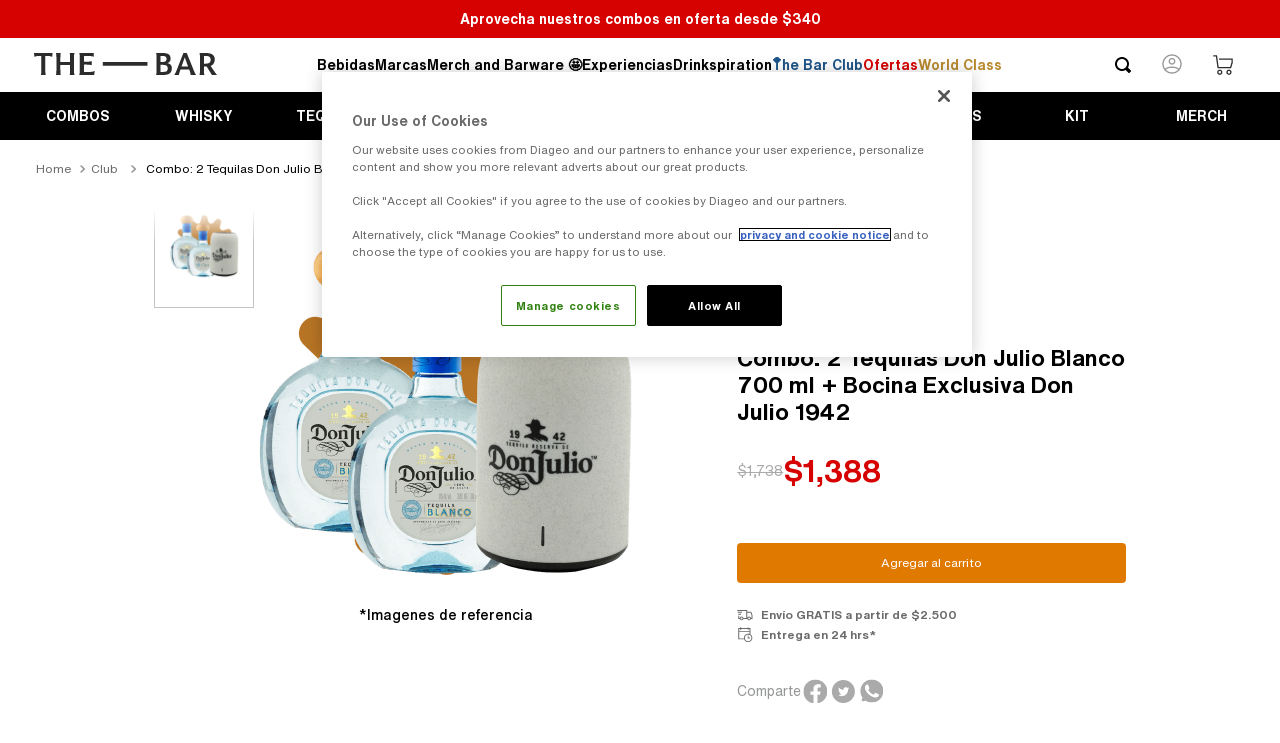

--- FILE ---
content_type: text/html; charset=utf-8
request_url: https://www.google.com/recaptcha/enterprise/anchor?ar=1&k=6LdV7CIpAAAAAPUrHXWlFArQ5hSiNQJk6Ja-vcYM&co=aHR0cHM6Ly93d3cudGhlYmFyLmNvbS5teDo0NDM.&hl=es-419&v=N67nZn4AqZkNcbeMu4prBgzg&size=invisible&anchor-ms=20000&execute-ms=30000&cb=qq5u0buppkwi
body_size: 48630
content:
<!DOCTYPE HTML><html dir="ltr" lang="es-419"><head><meta http-equiv="Content-Type" content="text/html; charset=UTF-8">
<meta http-equiv="X-UA-Compatible" content="IE=edge">
<title>reCAPTCHA</title>
<style type="text/css">
/* cyrillic-ext */
@font-face {
  font-family: 'Roboto';
  font-style: normal;
  font-weight: 400;
  font-stretch: 100%;
  src: url(//fonts.gstatic.com/s/roboto/v48/KFO7CnqEu92Fr1ME7kSn66aGLdTylUAMa3GUBHMdazTgWw.woff2) format('woff2');
  unicode-range: U+0460-052F, U+1C80-1C8A, U+20B4, U+2DE0-2DFF, U+A640-A69F, U+FE2E-FE2F;
}
/* cyrillic */
@font-face {
  font-family: 'Roboto';
  font-style: normal;
  font-weight: 400;
  font-stretch: 100%;
  src: url(//fonts.gstatic.com/s/roboto/v48/KFO7CnqEu92Fr1ME7kSn66aGLdTylUAMa3iUBHMdazTgWw.woff2) format('woff2');
  unicode-range: U+0301, U+0400-045F, U+0490-0491, U+04B0-04B1, U+2116;
}
/* greek-ext */
@font-face {
  font-family: 'Roboto';
  font-style: normal;
  font-weight: 400;
  font-stretch: 100%;
  src: url(//fonts.gstatic.com/s/roboto/v48/KFO7CnqEu92Fr1ME7kSn66aGLdTylUAMa3CUBHMdazTgWw.woff2) format('woff2');
  unicode-range: U+1F00-1FFF;
}
/* greek */
@font-face {
  font-family: 'Roboto';
  font-style: normal;
  font-weight: 400;
  font-stretch: 100%;
  src: url(//fonts.gstatic.com/s/roboto/v48/KFO7CnqEu92Fr1ME7kSn66aGLdTylUAMa3-UBHMdazTgWw.woff2) format('woff2');
  unicode-range: U+0370-0377, U+037A-037F, U+0384-038A, U+038C, U+038E-03A1, U+03A3-03FF;
}
/* math */
@font-face {
  font-family: 'Roboto';
  font-style: normal;
  font-weight: 400;
  font-stretch: 100%;
  src: url(//fonts.gstatic.com/s/roboto/v48/KFO7CnqEu92Fr1ME7kSn66aGLdTylUAMawCUBHMdazTgWw.woff2) format('woff2');
  unicode-range: U+0302-0303, U+0305, U+0307-0308, U+0310, U+0312, U+0315, U+031A, U+0326-0327, U+032C, U+032F-0330, U+0332-0333, U+0338, U+033A, U+0346, U+034D, U+0391-03A1, U+03A3-03A9, U+03B1-03C9, U+03D1, U+03D5-03D6, U+03F0-03F1, U+03F4-03F5, U+2016-2017, U+2034-2038, U+203C, U+2040, U+2043, U+2047, U+2050, U+2057, U+205F, U+2070-2071, U+2074-208E, U+2090-209C, U+20D0-20DC, U+20E1, U+20E5-20EF, U+2100-2112, U+2114-2115, U+2117-2121, U+2123-214F, U+2190, U+2192, U+2194-21AE, U+21B0-21E5, U+21F1-21F2, U+21F4-2211, U+2213-2214, U+2216-22FF, U+2308-230B, U+2310, U+2319, U+231C-2321, U+2336-237A, U+237C, U+2395, U+239B-23B7, U+23D0, U+23DC-23E1, U+2474-2475, U+25AF, U+25B3, U+25B7, U+25BD, U+25C1, U+25CA, U+25CC, U+25FB, U+266D-266F, U+27C0-27FF, U+2900-2AFF, U+2B0E-2B11, U+2B30-2B4C, U+2BFE, U+3030, U+FF5B, U+FF5D, U+1D400-1D7FF, U+1EE00-1EEFF;
}
/* symbols */
@font-face {
  font-family: 'Roboto';
  font-style: normal;
  font-weight: 400;
  font-stretch: 100%;
  src: url(//fonts.gstatic.com/s/roboto/v48/KFO7CnqEu92Fr1ME7kSn66aGLdTylUAMaxKUBHMdazTgWw.woff2) format('woff2');
  unicode-range: U+0001-000C, U+000E-001F, U+007F-009F, U+20DD-20E0, U+20E2-20E4, U+2150-218F, U+2190, U+2192, U+2194-2199, U+21AF, U+21E6-21F0, U+21F3, U+2218-2219, U+2299, U+22C4-22C6, U+2300-243F, U+2440-244A, U+2460-24FF, U+25A0-27BF, U+2800-28FF, U+2921-2922, U+2981, U+29BF, U+29EB, U+2B00-2BFF, U+4DC0-4DFF, U+FFF9-FFFB, U+10140-1018E, U+10190-1019C, U+101A0, U+101D0-101FD, U+102E0-102FB, U+10E60-10E7E, U+1D2C0-1D2D3, U+1D2E0-1D37F, U+1F000-1F0FF, U+1F100-1F1AD, U+1F1E6-1F1FF, U+1F30D-1F30F, U+1F315, U+1F31C, U+1F31E, U+1F320-1F32C, U+1F336, U+1F378, U+1F37D, U+1F382, U+1F393-1F39F, U+1F3A7-1F3A8, U+1F3AC-1F3AF, U+1F3C2, U+1F3C4-1F3C6, U+1F3CA-1F3CE, U+1F3D4-1F3E0, U+1F3ED, U+1F3F1-1F3F3, U+1F3F5-1F3F7, U+1F408, U+1F415, U+1F41F, U+1F426, U+1F43F, U+1F441-1F442, U+1F444, U+1F446-1F449, U+1F44C-1F44E, U+1F453, U+1F46A, U+1F47D, U+1F4A3, U+1F4B0, U+1F4B3, U+1F4B9, U+1F4BB, U+1F4BF, U+1F4C8-1F4CB, U+1F4D6, U+1F4DA, U+1F4DF, U+1F4E3-1F4E6, U+1F4EA-1F4ED, U+1F4F7, U+1F4F9-1F4FB, U+1F4FD-1F4FE, U+1F503, U+1F507-1F50B, U+1F50D, U+1F512-1F513, U+1F53E-1F54A, U+1F54F-1F5FA, U+1F610, U+1F650-1F67F, U+1F687, U+1F68D, U+1F691, U+1F694, U+1F698, U+1F6AD, U+1F6B2, U+1F6B9-1F6BA, U+1F6BC, U+1F6C6-1F6CF, U+1F6D3-1F6D7, U+1F6E0-1F6EA, U+1F6F0-1F6F3, U+1F6F7-1F6FC, U+1F700-1F7FF, U+1F800-1F80B, U+1F810-1F847, U+1F850-1F859, U+1F860-1F887, U+1F890-1F8AD, U+1F8B0-1F8BB, U+1F8C0-1F8C1, U+1F900-1F90B, U+1F93B, U+1F946, U+1F984, U+1F996, U+1F9E9, U+1FA00-1FA6F, U+1FA70-1FA7C, U+1FA80-1FA89, U+1FA8F-1FAC6, U+1FACE-1FADC, U+1FADF-1FAE9, U+1FAF0-1FAF8, U+1FB00-1FBFF;
}
/* vietnamese */
@font-face {
  font-family: 'Roboto';
  font-style: normal;
  font-weight: 400;
  font-stretch: 100%;
  src: url(//fonts.gstatic.com/s/roboto/v48/KFO7CnqEu92Fr1ME7kSn66aGLdTylUAMa3OUBHMdazTgWw.woff2) format('woff2');
  unicode-range: U+0102-0103, U+0110-0111, U+0128-0129, U+0168-0169, U+01A0-01A1, U+01AF-01B0, U+0300-0301, U+0303-0304, U+0308-0309, U+0323, U+0329, U+1EA0-1EF9, U+20AB;
}
/* latin-ext */
@font-face {
  font-family: 'Roboto';
  font-style: normal;
  font-weight: 400;
  font-stretch: 100%;
  src: url(//fonts.gstatic.com/s/roboto/v48/KFO7CnqEu92Fr1ME7kSn66aGLdTylUAMa3KUBHMdazTgWw.woff2) format('woff2');
  unicode-range: U+0100-02BA, U+02BD-02C5, U+02C7-02CC, U+02CE-02D7, U+02DD-02FF, U+0304, U+0308, U+0329, U+1D00-1DBF, U+1E00-1E9F, U+1EF2-1EFF, U+2020, U+20A0-20AB, U+20AD-20C0, U+2113, U+2C60-2C7F, U+A720-A7FF;
}
/* latin */
@font-face {
  font-family: 'Roboto';
  font-style: normal;
  font-weight: 400;
  font-stretch: 100%;
  src: url(//fonts.gstatic.com/s/roboto/v48/KFO7CnqEu92Fr1ME7kSn66aGLdTylUAMa3yUBHMdazQ.woff2) format('woff2');
  unicode-range: U+0000-00FF, U+0131, U+0152-0153, U+02BB-02BC, U+02C6, U+02DA, U+02DC, U+0304, U+0308, U+0329, U+2000-206F, U+20AC, U+2122, U+2191, U+2193, U+2212, U+2215, U+FEFF, U+FFFD;
}
/* cyrillic-ext */
@font-face {
  font-family: 'Roboto';
  font-style: normal;
  font-weight: 500;
  font-stretch: 100%;
  src: url(//fonts.gstatic.com/s/roboto/v48/KFO7CnqEu92Fr1ME7kSn66aGLdTylUAMa3GUBHMdazTgWw.woff2) format('woff2');
  unicode-range: U+0460-052F, U+1C80-1C8A, U+20B4, U+2DE0-2DFF, U+A640-A69F, U+FE2E-FE2F;
}
/* cyrillic */
@font-face {
  font-family: 'Roboto';
  font-style: normal;
  font-weight: 500;
  font-stretch: 100%;
  src: url(//fonts.gstatic.com/s/roboto/v48/KFO7CnqEu92Fr1ME7kSn66aGLdTylUAMa3iUBHMdazTgWw.woff2) format('woff2');
  unicode-range: U+0301, U+0400-045F, U+0490-0491, U+04B0-04B1, U+2116;
}
/* greek-ext */
@font-face {
  font-family: 'Roboto';
  font-style: normal;
  font-weight: 500;
  font-stretch: 100%;
  src: url(//fonts.gstatic.com/s/roboto/v48/KFO7CnqEu92Fr1ME7kSn66aGLdTylUAMa3CUBHMdazTgWw.woff2) format('woff2');
  unicode-range: U+1F00-1FFF;
}
/* greek */
@font-face {
  font-family: 'Roboto';
  font-style: normal;
  font-weight: 500;
  font-stretch: 100%;
  src: url(//fonts.gstatic.com/s/roboto/v48/KFO7CnqEu92Fr1ME7kSn66aGLdTylUAMa3-UBHMdazTgWw.woff2) format('woff2');
  unicode-range: U+0370-0377, U+037A-037F, U+0384-038A, U+038C, U+038E-03A1, U+03A3-03FF;
}
/* math */
@font-face {
  font-family: 'Roboto';
  font-style: normal;
  font-weight: 500;
  font-stretch: 100%;
  src: url(//fonts.gstatic.com/s/roboto/v48/KFO7CnqEu92Fr1ME7kSn66aGLdTylUAMawCUBHMdazTgWw.woff2) format('woff2');
  unicode-range: U+0302-0303, U+0305, U+0307-0308, U+0310, U+0312, U+0315, U+031A, U+0326-0327, U+032C, U+032F-0330, U+0332-0333, U+0338, U+033A, U+0346, U+034D, U+0391-03A1, U+03A3-03A9, U+03B1-03C9, U+03D1, U+03D5-03D6, U+03F0-03F1, U+03F4-03F5, U+2016-2017, U+2034-2038, U+203C, U+2040, U+2043, U+2047, U+2050, U+2057, U+205F, U+2070-2071, U+2074-208E, U+2090-209C, U+20D0-20DC, U+20E1, U+20E5-20EF, U+2100-2112, U+2114-2115, U+2117-2121, U+2123-214F, U+2190, U+2192, U+2194-21AE, U+21B0-21E5, U+21F1-21F2, U+21F4-2211, U+2213-2214, U+2216-22FF, U+2308-230B, U+2310, U+2319, U+231C-2321, U+2336-237A, U+237C, U+2395, U+239B-23B7, U+23D0, U+23DC-23E1, U+2474-2475, U+25AF, U+25B3, U+25B7, U+25BD, U+25C1, U+25CA, U+25CC, U+25FB, U+266D-266F, U+27C0-27FF, U+2900-2AFF, U+2B0E-2B11, U+2B30-2B4C, U+2BFE, U+3030, U+FF5B, U+FF5D, U+1D400-1D7FF, U+1EE00-1EEFF;
}
/* symbols */
@font-face {
  font-family: 'Roboto';
  font-style: normal;
  font-weight: 500;
  font-stretch: 100%;
  src: url(//fonts.gstatic.com/s/roboto/v48/KFO7CnqEu92Fr1ME7kSn66aGLdTylUAMaxKUBHMdazTgWw.woff2) format('woff2');
  unicode-range: U+0001-000C, U+000E-001F, U+007F-009F, U+20DD-20E0, U+20E2-20E4, U+2150-218F, U+2190, U+2192, U+2194-2199, U+21AF, U+21E6-21F0, U+21F3, U+2218-2219, U+2299, U+22C4-22C6, U+2300-243F, U+2440-244A, U+2460-24FF, U+25A0-27BF, U+2800-28FF, U+2921-2922, U+2981, U+29BF, U+29EB, U+2B00-2BFF, U+4DC0-4DFF, U+FFF9-FFFB, U+10140-1018E, U+10190-1019C, U+101A0, U+101D0-101FD, U+102E0-102FB, U+10E60-10E7E, U+1D2C0-1D2D3, U+1D2E0-1D37F, U+1F000-1F0FF, U+1F100-1F1AD, U+1F1E6-1F1FF, U+1F30D-1F30F, U+1F315, U+1F31C, U+1F31E, U+1F320-1F32C, U+1F336, U+1F378, U+1F37D, U+1F382, U+1F393-1F39F, U+1F3A7-1F3A8, U+1F3AC-1F3AF, U+1F3C2, U+1F3C4-1F3C6, U+1F3CA-1F3CE, U+1F3D4-1F3E0, U+1F3ED, U+1F3F1-1F3F3, U+1F3F5-1F3F7, U+1F408, U+1F415, U+1F41F, U+1F426, U+1F43F, U+1F441-1F442, U+1F444, U+1F446-1F449, U+1F44C-1F44E, U+1F453, U+1F46A, U+1F47D, U+1F4A3, U+1F4B0, U+1F4B3, U+1F4B9, U+1F4BB, U+1F4BF, U+1F4C8-1F4CB, U+1F4D6, U+1F4DA, U+1F4DF, U+1F4E3-1F4E6, U+1F4EA-1F4ED, U+1F4F7, U+1F4F9-1F4FB, U+1F4FD-1F4FE, U+1F503, U+1F507-1F50B, U+1F50D, U+1F512-1F513, U+1F53E-1F54A, U+1F54F-1F5FA, U+1F610, U+1F650-1F67F, U+1F687, U+1F68D, U+1F691, U+1F694, U+1F698, U+1F6AD, U+1F6B2, U+1F6B9-1F6BA, U+1F6BC, U+1F6C6-1F6CF, U+1F6D3-1F6D7, U+1F6E0-1F6EA, U+1F6F0-1F6F3, U+1F6F7-1F6FC, U+1F700-1F7FF, U+1F800-1F80B, U+1F810-1F847, U+1F850-1F859, U+1F860-1F887, U+1F890-1F8AD, U+1F8B0-1F8BB, U+1F8C0-1F8C1, U+1F900-1F90B, U+1F93B, U+1F946, U+1F984, U+1F996, U+1F9E9, U+1FA00-1FA6F, U+1FA70-1FA7C, U+1FA80-1FA89, U+1FA8F-1FAC6, U+1FACE-1FADC, U+1FADF-1FAE9, U+1FAF0-1FAF8, U+1FB00-1FBFF;
}
/* vietnamese */
@font-face {
  font-family: 'Roboto';
  font-style: normal;
  font-weight: 500;
  font-stretch: 100%;
  src: url(//fonts.gstatic.com/s/roboto/v48/KFO7CnqEu92Fr1ME7kSn66aGLdTylUAMa3OUBHMdazTgWw.woff2) format('woff2');
  unicode-range: U+0102-0103, U+0110-0111, U+0128-0129, U+0168-0169, U+01A0-01A1, U+01AF-01B0, U+0300-0301, U+0303-0304, U+0308-0309, U+0323, U+0329, U+1EA0-1EF9, U+20AB;
}
/* latin-ext */
@font-face {
  font-family: 'Roboto';
  font-style: normal;
  font-weight: 500;
  font-stretch: 100%;
  src: url(//fonts.gstatic.com/s/roboto/v48/KFO7CnqEu92Fr1ME7kSn66aGLdTylUAMa3KUBHMdazTgWw.woff2) format('woff2');
  unicode-range: U+0100-02BA, U+02BD-02C5, U+02C7-02CC, U+02CE-02D7, U+02DD-02FF, U+0304, U+0308, U+0329, U+1D00-1DBF, U+1E00-1E9F, U+1EF2-1EFF, U+2020, U+20A0-20AB, U+20AD-20C0, U+2113, U+2C60-2C7F, U+A720-A7FF;
}
/* latin */
@font-face {
  font-family: 'Roboto';
  font-style: normal;
  font-weight: 500;
  font-stretch: 100%;
  src: url(//fonts.gstatic.com/s/roboto/v48/KFO7CnqEu92Fr1ME7kSn66aGLdTylUAMa3yUBHMdazQ.woff2) format('woff2');
  unicode-range: U+0000-00FF, U+0131, U+0152-0153, U+02BB-02BC, U+02C6, U+02DA, U+02DC, U+0304, U+0308, U+0329, U+2000-206F, U+20AC, U+2122, U+2191, U+2193, U+2212, U+2215, U+FEFF, U+FFFD;
}
/* cyrillic-ext */
@font-face {
  font-family: 'Roboto';
  font-style: normal;
  font-weight: 900;
  font-stretch: 100%;
  src: url(//fonts.gstatic.com/s/roboto/v48/KFO7CnqEu92Fr1ME7kSn66aGLdTylUAMa3GUBHMdazTgWw.woff2) format('woff2');
  unicode-range: U+0460-052F, U+1C80-1C8A, U+20B4, U+2DE0-2DFF, U+A640-A69F, U+FE2E-FE2F;
}
/* cyrillic */
@font-face {
  font-family: 'Roboto';
  font-style: normal;
  font-weight: 900;
  font-stretch: 100%;
  src: url(//fonts.gstatic.com/s/roboto/v48/KFO7CnqEu92Fr1ME7kSn66aGLdTylUAMa3iUBHMdazTgWw.woff2) format('woff2');
  unicode-range: U+0301, U+0400-045F, U+0490-0491, U+04B0-04B1, U+2116;
}
/* greek-ext */
@font-face {
  font-family: 'Roboto';
  font-style: normal;
  font-weight: 900;
  font-stretch: 100%;
  src: url(//fonts.gstatic.com/s/roboto/v48/KFO7CnqEu92Fr1ME7kSn66aGLdTylUAMa3CUBHMdazTgWw.woff2) format('woff2');
  unicode-range: U+1F00-1FFF;
}
/* greek */
@font-face {
  font-family: 'Roboto';
  font-style: normal;
  font-weight: 900;
  font-stretch: 100%;
  src: url(//fonts.gstatic.com/s/roboto/v48/KFO7CnqEu92Fr1ME7kSn66aGLdTylUAMa3-UBHMdazTgWw.woff2) format('woff2');
  unicode-range: U+0370-0377, U+037A-037F, U+0384-038A, U+038C, U+038E-03A1, U+03A3-03FF;
}
/* math */
@font-face {
  font-family: 'Roboto';
  font-style: normal;
  font-weight: 900;
  font-stretch: 100%;
  src: url(//fonts.gstatic.com/s/roboto/v48/KFO7CnqEu92Fr1ME7kSn66aGLdTylUAMawCUBHMdazTgWw.woff2) format('woff2');
  unicode-range: U+0302-0303, U+0305, U+0307-0308, U+0310, U+0312, U+0315, U+031A, U+0326-0327, U+032C, U+032F-0330, U+0332-0333, U+0338, U+033A, U+0346, U+034D, U+0391-03A1, U+03A3-03A9, U+03B1-03C9, U+03D1, U+03D5-03D6, U+03F0-03F1, U+03F4-03F5, U+2016-2017, U+2034-2038, U+203C, U+2040, U+2043, U+2047, U+2050, U+2057, U+205F, U+2070-2071, U+2074-208E, U+2090-209C, U+20D0-20DC, U+20E1, U+20E5-20EF, U+2100-2112, U+2114-2115, U+2117-2121, U+2123-214F, U+2190, U+2192, U+2194-21AE, U+21B0-21E5, U+21F1-21F2, U+21F4-2211, U+2213-2214, U+2216-22FF, U+2308-230B, U+2310, U+2319, U+231C-2321, U+2336-237A, U+237C, U+2395, U+239B-23B7, U+23D0, U+23DC-23E1, U+2474-2475, U+25AF, U+25B3, U+25B7, U+25BD, U+25C1, U+25CA, U+25CC, U+25FB, U+266D-266F, U+27C0-27FF, U+2900-2AFF, U+2B0E-2B11, U+2B30-2B4C, U+2BFE, U+3030, U+FF5B, U+FF5D, U+1D400-1D7FF, U+1EE00-1EEFF;
}
/* symbols */
@font-face {
  font-family: 'Roboto';
  font-style: normal;
  font-weight: 900;
  font-stretch: 100%;
  src: url(//fonts.gstatic.com/s/roboto/v48/KFO7CnqEu92Fr1ME7kSn66aGLdTylUAMaxKUBHMdazTgWw.woff2) format('woff2');
  unicode-range: U+0001-000C, U+000E-001F, U+007F-009F, U+20DD-20E0, U+20E2-20E4, U+2150-218F, U+2190, U+2192, U+2194-2199, U+21AF, U+21E6-21F0, U+21F3, U+2218-2219, U+2299, U+22C4-22C6, U+2300-243F, U+2440-244A, U+2460-24FF, U+25A0-27BF, U+2800-28FF, U+2921-2922, U+2981, U+29BF, U+29EB, U+2B00-2BFF, U+4DC0-4DFF, U+FFF9-FFFB, U+10140-1018E, U+10190-1019C, U+101A0, U+101D0-101FD, U+102E0-102FB, U+10E60-10E7E, U+1D2C0-1D2D3, U+1D2E0-1D37F, U+1F000-1F0FF, U+1F100-1F1AD, U+1F1E6-1F1FF, U+1F30D-1F30F, U+1F315, U+1F31C, U+1F31E, U+1F320-1F32C, U+1F336, U+1F378, U+1F37D, U+1F382, U+1F393-1F39F, U+1F3A7-1F3A8, U+1F3AC-1F3AF, U+1F3C2, U+1F3C4-1F3C6, U+1F3CA-1F3CE, U+1F3D4-1F3E0, U+1F3ED, U+1F3F1-1F3F3, U+1F3F5-1F3F7, U+1F408, U+1F415, U+1F41F, U+1F426, U+1F43F, U+1F441-1F442, U+1F444, U+1F446-1F449, U+1F44C-1F44E, U+1F453, U+1F46A, U+1F47D, U+1F4A3, U+1F4B0, U+1F4B3, U+1F4B9, U+1F4BB, U+1F4BF, U+1F4C8-1F4CB, U+1F4D6, U+1F4DA, U+1F4DF, U+1F4E3-1F4E6, U+1F4EA-1F4ED, U+1F4F7, U+1F4F9-1F4FB, U+1F4FD-1F4FE, U+1F503, U+1F507-1F50B, U+1F50D, U+1F512-1F513, U+1F53E-1F54A, U+1F54F-1F5FA, U+1F610, U+1F650-1F67F, U+1F687, U+1F68D, U+1F691, U+1F694, U+1F698, U+1F6AD, U+1F6B2, U+1F6B9-1F6BA, U+1F6BC, U+1F6C6-1F6CF, U+1F6D3-1F6D7, U+1F6E0-1F6EA, U+1F6F0-1F6F3, U+1F6F7-1F6FC, U+1F700-1F7FF, U+1F800-1F80B, U+1F810-1F847, U+1F850-1F859, U+1F860-1F887, U+1F890-1F8AD, U+1F8B0-1F8BB, U+1F8C0-1F8C1, U+1F900-1F90B, U+1F93B, U+1F946, U+1F984, U+1F996, U+1F9E9, U+1FA00-1FA6F, U+1FA70-1FA7C, U+1FA80-1FA89, U+1FA8F-1FAC6, U+1FACE-1FADC, U+1FADF-1FAE9, U+1FAF0-1FAF8, U+1FB00-1FBFF;
}
/* vietnamese */
@font-face {
  font-family: 'Roboto';
  font-style: normal;
  font-weight: 900;
  font-stretch: 100%;
  src: url(//fonts.gstatic.com/s/roboto/v48/KFO7CnqEu92Fr1ME7kSn66aGLdTylUAMa3OUBHMdazTgWw.woff2) format('woff2');
  unicode-range: U+0102-0103, U+0110-0111, U+0128-0129, U+0168-0169, U+01A0-01A1, U+01AF-01B0, U+0300-0301, U+0303-0304, U+0308-0309, U+0323, U+0329, U+1EA0-1EF9, U+20AB;
}
/* latin-ext */
@font-face {
  font-family: 'Roboto';
  font-style: normal;
  font-weight: 900;
  font-stretch: 100%;
  src: url(//fonts.gstatic.com/s/roboto/v48/KFO7CnqEu92Fr1ME7kSn66aGLdTylUAMa3KUBHMdazTgWw.woff2) format('woff2');
  unicode-range: U+0100-02BA, U+02BD-02C5, U+02C7-02CC, U+02CE-02D7, U+02DD-02FF, U+0304, U+0308, U+0329, U+1D00-1DBF, U+1E00-1E9F, U+1EF2-1EFF, U+2020, U+20A0-20AB, U+20AD-20C0, U+2113, U+2C60-2C7F, U+A720-A7FF;
}
/* latin */
@font-face {
  font-family: 'Roboto';
  font-style: normal;
  font-weight: 900;
  font-stretch: 100%;
  src: url(//fonts.gstatic.com/s/roboto/v48/KFO7CnqEu92Fr1ME7kSn66aGLdTylUAMa3yUBHMdazQ.woff2) format('woff2');
  unicode-range: U+0000-00FF, U+0131, U+0152-0153, U+02BB-02BC, U+02C6, U+02DA, U+02DC, U+0304, U+0308, U+0329, U+2000-206F, U+20AC, U+2122, U+2191, U+2193, U+2212, U+2215, U+FEFF, U+FFFD;
}

</style>
<link rel="stylesheet" type="text/css" href="https://www.gstatic.com/recaptcha/releases/N67nZn4AqZkNcbeMu4prBgzg/styles__ltr.css">
<script nonce="86GRoqOt1C1-nf0_RL6zaQ" type="text/javascript">window['__recaptcha_api'] = 'https://www.google.com/recaptcha/enterprise/';</script>
<script type="text/javascript" src="https://www.gstatic.com/recaptcha/releases/N67nZn4AqZkNcbeMu4prBgzg/recaptcha__es_419.js" nonce="86GRoqOt1C1-nf0_RL6zaQ">
      
    </script></head>
<body><div id="rc-anchor-alert" class="rc-anchor-alert"></div>
<input type="hidden" id="recaptcha-token" value="[base64]">
<script type="text/javascript" nonce="86GRoqOt1C1-nf0_RL6zaQ">
      recaptcha.anchor.Main.init("[\x22ainput\x22,[\x22bgdata\x22,\x22\x22,\[base64]/[base64]/[base64]/[base64]/[base64]/[base64]/KGcoTywyNTMsTy5PKSxVRyhPLEMpKTpnKE8sMjUzLEMpLE8pKSxsKSksTykpfSxieT1mdW5jdGlvbihDLE8sdSxsKXtmb3IobD0odT1SKEMpLDApO08+MDtPLS0pbD1sPDw4fFooQyk7ZyhDLHUsbCl9LFVHPWZ1bmN0aW9uKEMsTyl7Qy5pLmxlbmd0aD4xMDQ/[base64]/[base64]/[base64]/[base64]/[base64]/[base64]/[base64]\\u003d\x22,\[base64]\\u003d\\u003d\x22,\[base64]/DhQbCgsOHw6A1w4Fjw5tPYnpJGMKlLiXCqMK5Z8OHJ11deh/DjnVhwr3DkVN6PMKVw5BawoRTw40Lwrdad3tIHcO1QsOnw5hwwoFtw6rDpcK2OsKNwodKKggAcsK7wr1zLAwmZDopwozDicOxO8KsNcOPKizChxPCgcOeDcK3DV1xw7rDnMOuS8ONwqAtPcKVCXDCuMO9w53ClWnCnSZFw6/CqsOQw68qW2l2PcKsCQnCnDnCikURwqjDp8O3w5jDhSzDpyBSNgVHdcKfwqstOcOrw71RwpNpKcKPwq/DiMOvw5oNw5/CgQpxMgvCpcODw4JBXcKCw4DDhMKDw5XCmAo/[base64]/CtcKIw4rCoMK+wpVBHy3CncK4w4HDpUlsJMKSw43CmgRAwrN7LUwiwrwkOGbDuG0tw7ozLExzwrLCsUQ9wpZVDcK/UArDvXPClMO5w6HDmMK/T8Ktwps0woXCo8Kbwo9oNcO8wrTChsKJFcKNQQPDnsOsOx/Dl2xhL8KDwqHCi8OcR8KFa8KCwp7CpmvDvxrDoxrCuQ7CrMOJLDorw4tyw6HDnMKWO3/DrH/[base64]/Cu8O7bsK1ZljDm2hnw5RLRMOTw4MPw5ccEcOMJjTDi8K9WsOaw6PDusKod1AYCcKkwonDh2pEwr/[base64]/[base64]/Dj8OEw7/DsmTCrAE+P8KqGsKVGHTCqcOUQwQvZMO/e1lJER7Di8OQwrvCqyjDg8Krw6MCw58UwpAlwpA3bHTCn8KOI8K9AsKkKcKuRsKHwr4jw4JETD0DVE84w4bCkFLDjGF+wqjCrcOvah4HIyjDrsKWHxd9McK6cSTCqcKaKSAmwpBSwp7CkcOsTU3CqBLDgcKwwrvCqsKbFS/Ch23Di2nCsMOpOnfDsCMrCzrClB4+w6fDqMOPXTvDmBANw7XCtMKsw6zCp8K6YFFudiUHL8K5wpFFKMOcEWxXw6wFw6/CrwrDssO/w5smeU5pwo5Zw4ptw5LDpT3CmcOBw4s6wpwEw7jDukxQFnvDsx7ClVIkESsWecK4woBCasOswpTCuMKfPMO6wq3Co8OkNzxxJAXDoMOfw4sVXjbDsWEyCh8qM8O4NwjCqMKHw7UYbxlLQR7DiMKbIsK+PsKcwpjDvsOeDmbDikbDpDcXw6/DlMOgdU/CrwgtQ1zDsQMDw44uPsOJCh3DsTfDgcK8f0wMPgTCvxcIw70/dHE/[base64]/[base64]/M8O/fjwXNMKjwpHCn1sTP8KTVMK5EcOvJCbCtF3DmcKAw5/Ct8Owwq3CpcO5F8KBwr8Fc8Kkw7Mlwr7CiDgewoFpw6rDqRXDrCM3AsOKCcKUCydtwr0laMKATMK5eB1TJnjDuR3DpGHCsTPDncOORcOXwo3DpCNgwqd6RsOMLTDCpcOCw7RQYVlJw58Fw5pgQ8Oywq00DmHDmgA1w593woQRCTwVw5vDo8O0dUnCrA/CnMKEWcKFNcKEYzhfScO4w5fDu8KMw4hgVcKaw6YSCzYZdBTDlMKTwopYwq4qAcKBw4wBBWF4OQvDgTFsw4rCsMKpw57Cm0t0w5IUUh7Cs8K7BUYpwr3CjsOaCgNtYT/DvcKdw491w7DDjsKGV2M5woAZWsOTbsOncCLCs3ciw655w6bDhMKHN8OfchoTw6zCqFZvw7rDoMOhwpLCvWw4YgzDk8K9w4l7FnVJJ8KtMCpFw71ZwoQJXHvDpMOQH8Obwot1w4x4wqFmw59kw4x0w5rCuVLDj30kJ8OmPTUOf8OCNcOoIh/CrxdSKHFGZhwpL8OrwotTw5ECwoTChsOCIMKdCsOZw6jCpcOdXmTDisKHw6XDgiYKwp1yw63Cl8KYNcKIJMOBM0xGwpVpc8OFFn8VwpDDkB/DqHZRwq1GGGbDk8OdETV+Dj/Dn8OIwpUHIcKLw43CrMKLw53DgTMgWmnCqMKPw6HDlEINw5DDuMOtwpx0wr7CtsKmw6XCtMKIEG02w7jDiALDoGofw7jCt8KzwpJsJMKnw40PfsObwr1fA8K7w6DDtsK1KcOmRsKMw7PCnHXDrcKzw7ona8O7a8KwWsOgw5TCrcOPNcOjdFjDngx/w6ZXw6LCu8OgBcOgQ8OGMMOnTHlCfSXCjzTCvcKAPwhIw4QVw7nDrhZYNg3CryhHeMOYNMOkw5bDvMOtwrfCgSLCtF7DhXxbw4HCjwnCoMOtwoPDmSfDpsK6woR7w4Rdw6Qmw4QELjvCnjLDl1QZw5fCpiB8B8KfwrAywrE6A8KFw5rDj8ODGsK/w6vDoEzCm2fCuSzDtcOgCWQ6w7otbVxdwrXCo3xCHh3CtsOYGsOWPhLDp8OeTcKuWsK4TnPDhBfCmsOadlMiQMORdsKfwrHDt3LDs3MVwrPDi8OaZMOOw5LChmnDrsOrw6XDssKwAcOww6/DnUVQwq5GLsKvw6/DpSNsS1/DrSlow7vCrMKIfcObw5LDssK2MMKWw7pXfMOndMO+GcKNED0cwoc6wqhCwocPwpHDujARwq9xa0jCvH4FwqbDocOMJiIeUH5sBjPDisOmwrvCojF2wrcPEQhWG35lwqgOVl0xNEISEm3CoRh4w5/DnwDCp8KNw5PCgmBHPFI0wqDDhn3DoMOXwrZAwrhhw4XDicKWwr8jTQ7Ct8K3wok5wrBswrjDt8K2w6HDhEtVe2MtwqlGT2kJVDLDlsOpwp5ecERiVmInwoTCskDDtmzDgxXChx/Do8OzYjMUw4fDhg1aw5fCucOtIBHDj8OlWMK/wpZpbsK+w4RtLwLDhHTDkDjDpFdfwq1Tw5IJc8Ktw68xwpB/IkZDw5XCimrDhHkcwrpvWzfCgcKKQSIbwrV2VcOSbMOjwqTDqMK1U0F9wpcxw7g/[base64]/Du8KXLigdAhvCr8K1K8OOw7fDpsKubRLDqiLDmEZgw4LCtMOrw4AnwpHCiWLDl1TDhBNlQXgQK8KrTcO5ZsOhw6QSwoUYNE7DmGg1w7FTAUbDvMONwrhdYMKDwpMYb2tFwp9Jw7Y4UsOwQU7DhHMUS8ONQCwKd8KGwpQUw5/DjsO2DC3DlyzDhxLCmMK8MljCn8OKw5rCo0/Dn8OVw4PDqhFLwp/[base64]/CrcOUMANcw47DucKOwonDulLDvmzDvVvCvcOXwop0w4chw4nDnSfCmhQlwpQtdAzCjsKxGzzDk8KvLj/CiMOLAcKSbE/[base64]/DgA1PK8K4w4o9XXlWw5HDlgTCvsOBw6nDpsK4U8OkwqPCmsKFwq3Cqz5lwpg6WcOrwoxmwoROw5DDtcKiD1vCkwnChS4Iw4cSN8OQw4jDu8K6fcK4w6DCjMK9wq1/OirCk8KPwrvCmsKOUUfDpwBowq7DpHApw7PCsSzCvlV5I0NXVsKNDlFjB1fDvzrDrMOzwojCt8KFEhDDixLCpT1kDA/DiMOkwqpQw41Fw61SwoReM0XDkVfCjcO7WcOuesKqUSB6wrvCjkFUwp7CrivDucOFXMOmeB/ChcOfwrfDoMKhw5QXw7zCscONwrzCrShhwrBVFnXDlMKnw5nCm8KbUys7Oj0yw6YiMcOSwr0fEcODwr/CssOewpLDqsOww7lzw4jDq8O1w7tuwrFGwrjCgxcvesKhZkllwqfDvMOrwp1jw5xHw5TDgj9KbcKZFMOAEXouEV8tI28dQAnCi0bDk1fCp8KkwrM8wpTDicO/[base64]/DgcKJSsKtw7rCncKMI2nDj8OZFMKvB8KDw5BnecOicWXCtcKHCBnDmsO/wrDDq8O1NMKkw6XDgl7Cn8O1ScKTwr4xLTnDgsOSHMK8wqp3wqNpw6U7PMK2Skspwokpw7IoE8Onw6XDjGkGI8OrRSgZwqXDhMOswqIyw6QTw4k1wrvDi8KgSMO+EMOOwq1Nwr3DnGjCpsKCCz1oRMO9P8OnUl16SHrCpcOId8O/w6IzaMODwr1kwqt6wppDXcOXwozCpMO/[base64]/w5UiJsKxR3LCjC7CikfCqcKuw53CjGbCjcKZdSh4eSTCsxHDg8OyHcKdeHzCucKOBnwwV8OLdULCocKwMcOBwrZsYXoVwqXDrMKhwqXCpgQywrfDssK+HcKECMO/[base64]/[base64]/DsB7Dgw8RXsO9NcKcSsObw65/w6cew6HDicKZwoHDogTClcK3w6Ufw4vDiALDvHBsJDV8GzzCusK+woIaD8O8wohMwrYawoMLasKAw6/Ch8OLcTxvAcOFwpRDw5rChhZHPMOJRm/CucOXN8KuO8Oyw4RIw5JuXsObIcKbQ8OTw5/DpMKEw6XCocOsLxnCjMOOwqszw6bDuWdfwp1Qwo7DuRMuwqLCoyBTwpvDsMK3Ly15A8KBwrQzLQzDogrDhMKDwrkVwq/[base64]/w783Q8O/N8OXacKJwqB0wqBJbcO/w7EtDiBPwo9xbsKqwrtJw6pdw4XCq1w3NcOEwpgIw60fw7rCj8OWwr3ClsO5NsK8AUYWw6k+RsOewqXDsBLCsMKew4PCgsOiIVrCmj/CqsK0dMOGJUkRGWk/[base64]/cyUXw6tDwoc+cnxuAMOrZxHDgR/ClMOyYDDChx7Dv0Q+TsOSwqfCiMKEw4hRw65Mw6dsccKzdcK6E8O9wpQyXsOAwoMRbS/Co8KRUsKQwpPCscOKPsKMAX7DtEZVw6BocRXCmikhBsKEwq/DrU3DjDdgAcKtRUDCsAvCn8ONMMObw7XDulMxQ8OLJMKew78swp3DvyvDvAslw47Dp8KmD8OmOsOFw5FgwoRkTsObBQI4w5QjCjPCm8K8wqRLRsORwo/DsEJODsKxwrDDssOvw6vDn042TsKXL8KswrghM2QKw547wpTCk8KxwpQ6eTnDhyXDssKDw5FXwo5dwqvCgjFXQcORWw1hw6/Dn0nCp8OTwrNRw7zCjMKoI119WsOMwo/DlsK3JcO9w5V+w50lw7tgOcO0w4XDhMOWw4bCvsOTwroiKsOKM0HChApCwocUw5xOPcKsIg1rPCXDq8OLcAFOQzxVwoY4wqjCrhLCp2p8wow+IMOQX8OawoZOScOUF2kAwrbDgsKtb8OYw7/DpWdpBsKIw6vCj8ORXjHDsMOnXsOFw4PDpMK1JsO4acOdwp3DtGgAw5cVwrjDoXh0fcKfTRhTw7PCunHCmsOpecOLb8OKw73CvsOTYcKHwqvCm8OpwqUcI31WwrDCvsKzwrcXSsOXKsK/wotgUsKNwpNsw6DCp8OCdcO9w57DjsKDUU3Dqi3CosKXw5DCs8Kuck5/NcO1AsOkwqkXwpkdCV8UWys2wpjCjlHCpcKLVCPDqgzCsWM8RHvDkTI5VcKSJsO1BGbCuXnDlcKKwodXwpYjBRzCuMKdw6w/DHrCgCbDsXA9GMOqw5zDvTYew6LDg8OgEVgRw6fCjcO4bXXChG9Pw69hc8KSXsK2w6DDumHDlsKCwqXCr8K/wpN+XsO/wonDsjkWw4nDgcO/VDDCgTRvHgTCsGHDtMOkw5tpMjTDpnTDqcONwrYwwqzDsHLDqgwewq3CjgDChsOgNQE/R13DgCLDncO8w6TCnsK3aGfCs1rDhMOjUsO7w4bCgD1xw48OGMKpbwdXUMOjw5R9wp7Dj3lva8KIAB9Nw4XDqcO8w5/[base64]/[base64]/eH/DscOsAsK1OcKAwqbCoMOoKGHCgkMxw4LDlsOsw6vCvsO4f1LDknPDkcOFwoUmbxzCucOdw4/CmcOdIMKtw4AHPm7CvlthLgjDocOgCR7DrHbCigdWwplFRTXClG4ww53DkQkzwrPCmcO6w4fCqUrDn8KXw6t9wpnDlsKkw489w5YSwp/Dmw7CqcO+Pk4MacKLHC4EGsOIwpnCncOZw5DCncKRw63Ch8KFdz3CpMOnwq/[base64]/[base64]/DhMOMwqxJw5fCjMONw4TCqsK1woHCpTTCo2sYLVwSw5fCi8O+VjPDoMOMwqVIwoHDiMOrwo/CjsK9w7rCk8K0wo7Ci8KTS8OiR8Kuw4/CiWl+wq3CgC8AJcOKBBNlC8O2woVMw4obw6LDlMOyGXJQwooqTsO3wrxPw7TCsG/CrnzCs1kfwofCnFpww4ZNPWXCmHvDgMOQF8OvejYfWcKQbsOwL33DrxDCvsKBVRXDt8ONwpfCojoRb8OgdMOlw7EXesOyw5PCswsVwpvDicOoBhHDiwzCp8Khw4PDvyrDqHF/TsKIKX3Dr2bCusKJw74uM8ObdRMmGsK8w6HCt3HDnMODKMOyw5HDn8K5wpUfcDnCg3jDnwUMw6ZAwrHDk8K7w6jCtcKpworDuQZtWcKuUmIRQ2HDj0E/wrjDm1fCoULCn8Oewrlsw5tbA8Kbe8OdScKjw6w4TRPDnsKiw7JURcOeAx7Ct8Oowp3Dv8OpCgPCuTobccKbw7/DnX/CinfDgBXCl8KCE8OCw5V7AMO8KhEGFsOtw63Du8KowpRqWVXDm8Osw5XCk2jDlVnDrEI5JcOYbsOFwqjClsOvwprDqg/DqMKeAcKGEkDDt8K0w5VReU7DtTLDjMOOSyV3w7BTw4hxw6Mfw6rDqsOOU8K0w57DtMOPCAknwoJ5w6YTZcKJH3U7w41QwrXClcOmRipgPMOTwrHCocOkwr7CoBV9HcO5CMKAAAIxTH7ClVgAwq/CtcOxwrnChMK5w4LDhMKvwrQ7wpbDj0oKwqM+MT5UA8KHw6bDn2bCqAzCsmtPw4/CkcO3IUPCoTpJXnvCkX/CkmABwqNuw6zDj8Klw5zDsE7DhsK7wq/CkcOwwoMRLsOeDsKlNQN/a2dAYsKTw7NSwqYkwpogw6oRw4VHw752w4PDnMOvXAoXwrF/ZR3DtsKARMKPw7TCscK3OMODFTvDoD3CjMKnVz/[base64]/CuUlgG2vDnzDCnCLCicOTFMKDfWcaLUDCusOXAnLDq8O5w5LDk8O1XTM1wrfClD/Do8K+w4A9w5QsV8KSOsKgdsK7PjTCghrCl8OcAW1jw4FMwqMvwrvDp2g4fBY+HcO1w59mZTLCoMOAVMKhR8KWw5NBw6bDqSzChl/CriTDhsKAKMKHGypiGC1kfMKeC8OORcO+N1lFw7zCtCHDq8KSAcKuwrHCjcKwwoREdsO/wpjCnwDDt8KJwp3CoVZzwqtPw57CmMKTw4jDin3DuRcKwp/Cg8KmwoEawrHDnG4ywq7CtmMYYsOuMsK1w6huw7Bgwo3CmcO8JSpCw5pqw7XCkEDDn1rDqE/[base64]/Dvz1BwrfCnlI9w5UGw7Naw5s5wqbCg8OvLsK1wpN3a15Gw4/[base64]/CtxtaB8KifcOZY2vDgsKAwqfDhMKleAzChW1qBMOKScOMwot/[base64]/[base64]/wqrDtcO1Sk0leMKhw415w7bCp3MUwqrDuMOdw6XCqsKPwrDDuMOoMMK/[base64]/Cv8KmwpPDqcKjwovCpA3Cp8KzTn/[base64]/CmUPDqwAbw6DDusKjw50zw5JBZFbChcKYw7LDncOUQ8OFRMO1woRXw4sIclnDl8KpwonDlQsIdyvCu8K5VsO3w7EKwoXDun1DN8KJNMK/PxDCi1w0T3rCoHfCvMKgwqFBM8KWd8KDw4FoP8KsJsKnw4/[base64]/CpMKIZRxECjrCj1bDssOTw5bCv8OPw4/[base64]/H8KBw4/DscKRNiV2w5DDoMK4w7YJfsOvw6XCjSbCjcOWw6JMwpLDqMKMw7PDocKhw4PDh8KIw4dKw4vDtsOhaVYRT8Klw6TDicOXw5MXEmouwoNWXkLCowjDn8OPw4rCg8OxTcKDbgLDmE0Bwr8Jw4hywqPCozTDssO/SzzDiWrDpMO6wpvDkh3CiGfChsOqwr9oHSLClkkcwphKw6t6w7FOAMKKC0d+w6fChcOKw43CiSDCgirClUvCqVjCmTR/dcOIIh1ifsKYwqzDpX08w6HCihfDt8KFAsKnNHzDi8Oqwr/CoTnDr0UCwo3CpF4/c1MQwoNSOcKuK8K9w4nDh0XCjUHCncKofMK5PQVWVTwIw6bDq8KEw4rCiUBfX1XDhEV7BMO5LEJ6fgTDqhzDiS4Vwo0/wooPecK9wqNzw5QBwrFCV8OEUmksFhPCpkHCgi93ewo/UTLDq8K6w5kZw6XDpcOsw5tawofCtMK/MiBkwojCuBXCt1BXcsOxWsKkwpzCmMKswqHCs8K5cXzDh8OxQyzDvCN+RmZywodrwo0cw4vCs8Kkw6/CmcKqwosfbBnDn2UPw4XChsK8TzlEw5t5wqZHw6TCtsOTw7XDlcOSXi9vwpxgwqEGSVbCpsOlw44Lwr9Owp1IRz7DsMKWACkaCBHDssK7VsOmwojDoMOgccKew6ICJcKswoAdwr/Cs8KYXnkRwqs2woIlwpUQwrjDocOBbMOlwr5CI1PCo3UPwpMMLENZwpFpwqbDgsOfwpTDt8KEw4oPwpZxOH/DgMORwqzDmHLDh8OYcMKEwrjCvsKlSsKGScOtUjPDj8K/[base64]/GRhvw5JxV8KeYyPDn8O1wqzDhhZVQMOBRRZgwrg7w7XDl8OQIMKMA8Oew75Gw4/DlsK5w5rDk0c3OcOqwpxkwrfDhl8Kw7vCiB7DsMKNw50Jw5XDqFTDgjNOwoV8UsKHwqjCl1LDvcKmwpzDm8Oyw5k2CcOuwqc+PcK7fcK1asKawrnDkQp+wrJPQGd2OkQDEijDhcKbBz7DgMOMe8ORw5zCiTnDhMKVbUwhQ8OiHD0LQcKbAQ/CiVwMCcKnwo7ChsKLY0XDrEjDsMOCw57CgMKnecKnw77CmAbCsMKHwrh8woMILQrDnBcjwrk/[base64]/DnCLCqFTCqcKvGsORHcKCFMOdUVTCkSJ0wrzCu0IQFHsOFl/DhU/CuD/ClMOJUl9twqJ5wpldw5rDu8OIeUNKw7HCpcK6wrTDs8KUwq7DsMKkVHbCphI/[base64]/wqTCrsOJYcKnw7XDh8Kmw5JdI8KZAsOvw7cgwpB9w6IFwrVYwqPDkMOrw7nDvVx8b8KdDsKNw6dCwq7CiMK/w5gbdS95w4LDqGBdUwHCjks9CcKgw4MCwpDCizZUwr7CpgXDnMOSwpjDg8KUw5DChsKZwqFmZsKrCw/CpsKVG8KdP8KkwpcBworDsFs4wrLDiyotw4rClXZURiLDrlnCo8K/wqrDlcOlw7hzT3JAw4XCs8OiXcK1w4JJwoPCksO9wqfCrcKsOMOww7vClFw7w6YFXRU8w6o1fsKKXjpxw741wqTDrHY/[base64]/DnCrDjsOBwobCm8OVwrohbsOfdMOFw6TDkj3Cn33CvjbDjTHDqFvCrsOpw5tNwoR3wq5SbDvDiMOowoXDvsKCw4/Dr2DDpcK/w71RNwo6woQrw6tMUUfCrsOpw7Ruw4chMgrDicKgecO5RkcpwqJ3NVXCuMKhw5/DvcObG1vDgh7CrsO2J8KPfsKywpHCosOMCB9Hwp3Dv8ONU8K8HSrDgl/CvsOOw4AqK3TCnBjCr8OywprDsko6MMOew4AAw4UKwpINRAVMIEwfw4DDrTwBDMKJwrZmwoV5w6nCv8KFw4jCiWw/wohVwqw+YRNQwoZHwpdHw7vCtQ4dw6bDt8Oiw7NRKMOuX8Ovw5EMwrXCrUbCt8KMw7LDv8O9wrcIY8K5w5cNdsKHwo3Dn8KEw4dubMKhwo1ywqLCsw7Co8KRwqcTBMKoZ0hdwprCg8O9P8KEYVVBfcOuw7RncMKnPsKlw6YKbR5IYMK/PsKOwpVbOMORTsOlw5oSw5vDkjrDtMOZw57CoSLDtsOjIU3CpcKmScO0R8OcwovDr1lBccOrw4fDkMK7GcKxwpIxwoDChhAxw4ccZMKdwovCi8O6b8OdRzjCrlsVMxI2SSvCrx/[base64]/ClXnDs0PCp8K3c8O/w5HCgcOdZMOhb3fCrcOJwqJew6EVZMOZwqTDpjvCr8KRbg5LwrMfwrDCsiXDsTnCnAcCwrxTIhHCvsO4wqnDq8KPfMOawpPCkB/Duw1YYgLCrTUrdEphwofCosObNcKiw4cCw7PCp2bCpMOHQU/CtMORwobCsUYsw6Vuwq3CvF7Do8OBwrVbwr0vCF7DtgLCvcKiw4YNw7LCmMKBwqbCq8KFOzplwrrDuBoyImHCnMOuC8OaeMOywqASfcOnPMOIwqlXElBCQxpmw4TCsWfCmXJfFcOzLHzClMKtJ07DscKjN8O0w4Z+L0PCvDhZWh/[base64]/[base64]/Cr8Oww6LCpXFDX8KRaw/DnWx2w4zCm8KZMyPDpnAFw7HCkgTCkQ9ZJRDCgx8rPyMeNsKWw43DsDLDicK6RWMYwohMwrbCn00qMMKCEALDlzc1w4HCtlo4WcKVw6zCvXwQVSXCrMOBc2gnVD/CklwPwqllw5oXRntFwr0hOsOoLsO8GzdBU0d+wpHDp8K7eTXDlSIBFA/CmXI/ScO5GsOAw4hLX1lLw7cCw4fDnTvCpsKkwrd9bWTCnsKIeVjCuC49w7B3FGVICxlcwq7DjsO2w57Cg8KIw4bDjkTChn5iAcO2wrtBTsK3EhHCo2ldwrnCq8Kdwq/CgMONw77DpBrCkx3DncKCwpo1wozDiMO1FkpXdMKMw6LDpXzDsRrClAHCvcKYLwtMNGwdT10bwqEJwplfwo/CvcKdwrE3w7TDtkrCpnnDkxJrNcK4IUNzBcK0T8Kqwq/Du8OFakFUw5HDn8K5wqobw4HDm8KsbFzDnsKGMyXDjmdiwrwXZsOwSEBfwqACwqoEwrTDqADCixYuw63DosKxw5gWWcOawqDDm8KYwr7DsV7CrikJYhXCv8OFOAYwwphzwrp0w4jDihlwOcKRWVofUVzCu8K4wq/[base64]/ClyzCqsK9DsOBw6zDmsOYAwjCvTXDhsOzw6M7aFdGwpwhwqdRw7LCn2fDgnUEJcOCWSpXwrfCoxXCnMKtBcO7CsKnEsKnwozCusKhw79hCiRdw4PCqsOAwrPDisOhw4Qde8KcecKBw6pewqHDpn/Du8K7w6bCm1LDgHdiGyXDnMK+w6k1w6bDrUfCisOXV8KvN8KZw6HDicONw7VjwoDCljXCtcKpw5zCt3HCk8OEJcOsMMOOQAvCjMKiMsKqHkJzwq1ow5fDtX/DqsOow4xgwrw0X1Mww4fDjsO3w63DssOzwprClMKrw7wmwqBlF8KUaMOhw67CqsO9w5XDhcKEwpUvw6DDniRUazIyWsOFwqQsw6jCti/DsxjDpMKBwrLDhyLCjMO/wrduwoDDtmnDoh8/w55XQ8KjfcKBIkLDosKMw6RPD8KTDBwwKMOGwpJgw5/DikLDl8OAwqoHNVEiwponS3Frw6VWfMKiH2zDnsKOTG/CkMKMT8KxJBDCuCrCg8OAw5XDkcK/[base64]/[base64]/CumIeTS7Dg03CsRUlwqpBw6ALF1bCusKhwovClsKEw68nw47Dl8Oow6Fuw6YKasO+CcKlBsKoNMOMw6TCqsOuw7XDkMK1BHszMgV1wrzDoMKIOFrDj2BfFcO2FcK9w6XCocKoOMONVsKVwqzDv8OQwq/DlsOKOQYPw7sMwpxEMMOKL8KyY8OEw6xBMMO3I0HCoV/DvMKcwrUWcQbCpDDDh8KzTMOnbcObPsOow6NdKsKLTQ4+WG3DtjnDvsKfw5VWKHTDuDxBcixLaTEiZsO7wrzCrsKuY8OESlU1AkbCqsO1ZMOKDMKOwpdYQsOuwodPAMKuwrYdHycnG1gFXGIXUsOjdwrClH/ChFZNw4hHw4LDlsOXGxEDw4YcTcKJwojCtcKew7vDncOXw5TDk8OVAsKuwrwQwpXDtUHCnsK+MMOmV8O+DSLDiXsSw4sOLMKfwrfDnGkAwq4iU8OjLSbDu8K2w5lNwqPDn146wrvDpwBQw7DCsiclw5sVw59MHmvCksOoKMOEw7QOwoDDqMO/w4DCsEPDu8KZUMKYw5bDgMKQeMOCwojCojLCm8OLEV/CvHUBYcOdwrnCo8KjHQl6w78fwqYsG3x7Q8OUwrjDlMKCwrDCkUrCsMOEwpBsNzTCrsKZScKbwqjCmA09woLCucOdwqswBsOCwqRQQsKqYy/CtMOnODfCn03Cl3PDjSHDicOKw5QXwqjDimtjDyBwwqvDn0DCpQp5YlgQCsOXWcKrbyjDmMOAJDQKXjHClm/Di8Oow6gJwrjDl8KfwqkBwqYuw6zCr1nDq8KRTUbDnVTCt2ojwpXDj8KewrlGVcK/wpHCjF8mw7LCicKGwoVWw5LCqWc1E8OxXDrDtcK+PsKRw542w4E/PFLDvsOACWDCqyVmwqopQcOLwpTDoT/Cq8KKwoYQw5PDsB0+w5sHwqvDsSfDgF3Cu8KKw6DCuyfDrcKnwpjCqcOywoAew7bDoQNSWnVJwqZ4J8Kge8KZNcOJwrpecS/[base64]/DoMORPsKuZ8OxCk5awrpQwqoGwojDviUabwUnwqU2CMKvLzhZwrLCu2UbGhzCmsOVR8Ozwr1Qw7DCgsOLdcOkw6rDtMOQQCXDmsKQTsOQw7vDrFRtwpFww7bDg8KvenpQwoLDvxUIw53Cg2TCh2I7Zk/CocKQw5rDtTdPw7TDn8KINmVFw7TDpQAAwp7CnVcjw5HCmcKEa8K8w4Zuw7MpU8ObEwrCtsKATMOpaArDnX5CUE4qImrDuhV4RC/[base64]/[base64]/CmnvCtjRwwq3CuF0mf8OAME/[base64]/DhsKWwohUwrtNdlpKwqTCtMOnw7HCtUFHw4vDi8OIwrJEZBpOw6vDnUbCtiN1wrjDkg7Dr2kCwo7DmV7Cr18AwpzCpyLDk8OqN8O4W8K2wq/DmhnCu8O0G8OVT3tuwrXDqF7CkMKuwrrChcKMY8OKwofDonVCJ8Kgw4TDu8OcZcOXw73DscOkEcKIwr9lw7JhMT0YQcKOOcK/[base64]/CkmHCi8KtX8K8wpjDgXQYczAnwp/CmMObTDTDjcK+wp1IScKbw5guwobCpSrCpcO/eCISNw8PY8ONHSACw4/CvX3DqWnCp17CqsKqw5zDu3dVY0oewqTDl3Z/[base64]/[base64]/DkcONWxLDg3DDsjgAwqcWwqDCgTtgw7fCnh/CuiBawojDuHofdcO9w4PCnwzDsBduwp0jw7vCmsKVw4ZHPWFYeMK3JMKBDMOKwrF2w5/CjMKXw7EsCxsNFMOMJlcCZXZ2wpnCiDDCpDUWXjwCw6TCuRRhw6LCuSZIw4TDtAfDu8OQA8KyWw1Iw7nCrsOgwqfCkcK5wr/[base64]/M8KDw5BLwqoxw7vCtsKeJ2nCt8K8eigIdcOMw6pvUw1qDG3Cil7Dh1RQwolwwpgvJQUdN8O3wpVYECPClC/DmmsJw4RPUy3Cj8KzLFfDvMK4fV3CqcKlwoxtBkdRaywuABrDnsOTw6DCvhvChMOZTsOawqU0woEKf8O6wqhBwr3CvMKtDMKpw7RtwrhHYcKjDsOTw7MzHsKyDsOVwqx4wogDRCldeEgHdsKWwoXDmi/[base64]/Dk8OvLA/[base64]/DjXPCqQw5VUfCmwfCq8OkwqjDgMOcTzhfwr3DgcK6K1HDjsKiwq1Vw45sYMKIKMKCPcO5w5ZIb8O+wq9tw5fCkxgPIjY3BMOlw4YZKcO6RhAaGWZ/XMKLZ8ORwr88w4Z7wpVdQsKhE8KGCsKxXnvCiXBMw5RHwojCtMOUGQdCaMKKwoYNBlfDgmHCogDDlTBTIjfCtDw/TMK6H8KtTXfDhsK3wpDCrx7DlMOEw4FJexlAwpl+w57CoG9Pw6fDgQIKfjHDt8KLMx9Fw5hYwpoBw4fCnCx+wq7DlsKUPgIDLj9Zw6QawqvDlCYIZMO4ejEvw6PCncOIcMOVI13Dn8ObAMOMw4fDqMOYGDh/fhE+w4fCvTU5wpTCqcOpwobCiMOMEQzCjWo2dnYEwonDv8OocS9fwrXCpcKUck0xRsK9CTpFw5EPwodVNcOfw7hLwpDClhzClsO5KMOKEH4DBE4RdcODw4g/d8K5wpBTwpkKdWU4wozCsGxnwprDj2zDo8KGF8KhwqR6ZcKFHcOzQcOewqnDhlZuworCo8O5w5E1w5zDpMOWw47CpXvCrsO4w6gjFx/[base64]/CsxLDpTVnwo00CMOpwqzDm8KhwpzDtgDDmTk5WcKLcQYUw5HCvMOsQMOsw70qw6dHw5fCikjDmcO9XMOJeAATwrBZw5hUT3U4w69kw5bDhERpw4tJIcO8wpHDrMKnwrJ3a8K9EiRuw5wYQcO1wpXDjz/DtmYTIAdDwol7wrXDpMO5w4jDqcKOw6HDgsKMYcK2w6LDvlIYYsKRQcKawoBzw5fDpMOPQl/Cr8OFMwzCucO5XcO/Eidew6PChx7DgX/DpsKUw6zDvMKqdkJfIcORw6F5ZBJ5woXDr2E+cMKIw6PDpcKsB23DkSp/ZRrCh0TDksKhwojCryzCocKtw4/CsFbCoD7DjEEVZ8OEGGEyPRnDjz18XHRGwpfDocOjKF10dh/[base64]/w5bDknnCsFnClcOGw47DvSRiB8KmAAvCrALDvMOZw4HCohgaTETCrEHDssOmBMKSw5nDvgLCjC3Cm0JJwoDCu8OjREbDmA42OE7Do8OvacO2VVHDpGLDpMKOBsOzKMKew47CrUIgw4nCsMKsPCk0w5XDjQLDoTV8wqlPwqrDmG9pDVzCqC/CuQE1L17DpA7DglPClyjDmRI+FxpDFkfDlxpYH3w+w51jQ8O8d00sUEXDqWNjwqZbR8OlesO5XW5vaMObwq3DtGBpVMK6dsOSK8Omwrk4wqdzw53ChXQmw4F5w4nDmgTCusOQJkHCrVIVwofDg8OUw74cw6dgw4hlCsK/wqhLw7LDq1HDvnoCTANdwqXCi8KvRsO1ZcOQV8OLw6PCjnDDqF7Ci8KpcFcXWnPDklNpEcKlHkNFC8OaSsKnNUNaFgcqecKDw5Qewp94w6/Di8KSLsOnwphDw53DiRImw4tQWsOhw70nPDwrwppVFMOWw5ZFYcKCwqfDncKWw7ZewoBvwoMlXzsSCMOTw7YdHcK9w4LDqcKuw5x3GMKNP0Qjwqk1bMKpw5fDn3M3wpnDgj8Uw54Ew6/DhcOywq7Ds8Knw5HDrAtlwoLCrS11JSDCnsKxw4I+E0tNBmvCsy3CkUBGwqBDwpbDkHsjwrTCixXDk3zChMKaQh/DnUTDggwjWj/CtMKyZGRQw5nDklfDmQnDnXlsw7/DtMOhwqnDgB5Sw4cUbcOtB8Otw5XChsOLXcKIScOWwqrCrsKjdsOsOcOwWMOqw4HDlsOIw5s2wq/CpAM1w4I9wo0Cw7d4wrLDnAbCuRTDhMONw6nChkMNw7PDg8OmF31DwqbDuX7DlyfDtk3DiUNewqAZw7M8w5MhJCpwHV15LsODA8OdwoRUw4TCrFdrGTohwoXCmMOVHMOidVwswrfDtcKjw73DmcOOwoszw5LDiMOjOMKYw63CqMOkNzkqw53Dln/CuTzCr23CnwvCklvCuXALc0g2wrd/wrnDgVF6wojCh8OrwpjDhMKnwqERwq15KcKjwq8AMBoJwqVMNsK0w7ppw50ZWXY2w6lafRfDpsK4CWIOw77DnBLDscKNwrzCkMK/[base64]/[base64]/Cv8OmaMKVfcOjwqfCunN8RR/DmzrCpxV+w5MHw5LCicKtBMKBOcKlwoFPek90wrTCmsKjw7nCo8O8wookKThZAcOLMsOzwrNbejBfwqhfw5/Dr8OKwpQSwpDDpk1OwrzCugE7w7TDo8OFKXPDisOqwrpXwqLDjCLDkCfDjsKXw58UwpXCgG3CjsOqw5YjDMO9WV7Ch8KmwoQYfMKsNMO/[base64]/Dh8O/FG7DosKYwrt4w5oLYCd4RTDCtsObL8Oaa0VeC8Oxw4towpTDsgrDugQ1w4/Cu8KMCMOJPiXDhT9DwpZUwrbDr8OSWkjCiSZyTsOjw7PDrMOfWcKtw5nDvV/CsCI3VMOXZWVVAMKyc8Kaw40Ow7cFw4DCl8KJw5bDhysIw6LDgXA6QcK7wr8CFcO6OXksWsOAw7PDg8O2w4/Cm13Cg8KtwqnDhQPDlnnDskLDocKaOhbCuCLClR7DqyRhwrZvwpRowqHCiy4YwqXCjE1Qw67DoxvCjUzDhxHDg8KBw589wr3CscKPSz/DvW3DvRQZPHjCu8KCwr3CosO/Q8Kzw7A2woHDoRR0w53DvlNdfsKUw6XCp8KiBsKww40owo7DvsOOQcK9wpHDvTDDg8O0P2NgVQVpw6XCihvCkMKAwpt4w5nCgcKEwrzCpcKGw6YqJwMhwpMIwqRwNgEWb8K2KHDCuy9VWMO/wpcWw7Z7w5TCpRrCksKHOA7Dl8KDw6M7w5tuWMOtwqzCv35TMsKTwrZeUXnCtShxw4LDtx3DgcKFHsKpPMKHGcKdw4U8wp/[base64]/w6ozVcOvNXnDjsOmw4zCi1rCn8OEc8O+w7NXcjhxBFtcaA93wpTDvsKKc2xew6HDgTgqwppOaMO0w57DnsKBw5fClxgSYxc3IA\\u003d\\u003d\x22],null,[\x22conf\x22,null,\x226LdV7CIpAAAAAPUrHXWlFArQ5hSiNQJk6Ja-vcYM\x22,0,null,null,null,1,[21,125,63,73,95,87,41,43,42,83,102,105,109,121],[7059694,433],0,null,null,null,null,0,null,0,null,700,1,null,0,\[base64]/76lBhnEnQkZnOKMAhnM8xEZ\x22,0,0,null,null,1,null,0,0,null,null,null,0],\x22https://www.thebar.com.mx:443\x22,null,[3,1,1],null,null,null,1,3600,[\x22https://www.google.com/intl/es-419/policies/privacy/\x22,\x22https://www.google.com/intl/es-419/policies/terms/\x22],\x22dCTrcBvJVDYTsrPNxD3VfWYI3HytYZPsv0txBdIfCmU\\u003d\x22,1,0,null,1,1769519355809,0,0,[255,181,157,246],null,[23,76,110,209],\x22RC-ItKO_Ck9YhUUug\x22,null,null,null,null,null,\x220dAFcWeA7-VegkGWLDwiFQNCmYgrhruJGGUo-Yb7KR04bIqc23HyQnFofRVMi0XWC3GcCzPleBjZUm5K7NNDCkOsihJ2rfZzHw5w\x22,1769602155910]");
    </script></body></html>

--- FILE ---
content_type: text/css; charset=utf-8
request_url: https://thebarmx.vtexassets.com/_v/public/assets/v1/published/thebarmx.pdp-tanqueray@0.0.2/public/react/DescriptionTanqueray.min.css?workspace=master
body_size: -12
content:
.thebarmx-pdp-tanqueray-0-x-container-description-tanqueray{padding:1rem;border-top:1px solid #aaa;margin-top:1rem}@media screen and (min-width:64em){.thebarmx-pdp-tanqueray-0-x-container-description-tanqueray{max-width:90%;margin:2rem auto 0}}

--- FILE ---
content_type: text/css; charset=utf-8
request_url: https://thebarmx.vtexassets.com/_v/public/assets/v1/published/thebarmx.age-validate@0.0.11/public/react/AgeValidator.min.css?workspace=master
body_size: 354
content:
.thebarmx-age-validate-0-x-content,.thebarmx-age-validate-0-x-contentpopup,.thebarmx-age-validate-0-x-info,.thebarmx-age-validate-0-x-overlay,.thebarmx-age-validate-0-x-popup{display:flex;justify-content:center;align-items:center;gap:12px}.thebarmx-age-validate-0-x-overlay{position:fixed;z-index:999999;top:0;bottom:0;left:0;right:0;background:rgba(0,0,0,.7);transition:opacity .5s;padding:1rem}.thebarmx-age-validate-0-x-popup{padding:2rem;background-color:#fff;border-radius:8px}.thebarmx-age-validate-0-x-title{font-size:18px;line-height:28px;font-weight:400;text-align:center;margin:0}.thebarmx-age-validate-0-x-textAgeValidator{font-size:24px;font-style:normal;font-weight:400;line-height:45px;margin:0;text-align:center}.thebarmx-age-validate-0-x-contentButtons{gap:1rem;flex-direction:column}button{padding:16px 32px;border-radius:8px;text-align:center;border:none;font-size:14px;font-weight:700;line-height:28px}.thebarmx-age-validate-0-x-buttonUnderAge{border:1px solid #6b6b6b;color:#6b6b6b}.thebarmx-age-validate-0-x-buttonLegalAge{background:#fca43e;color:#fff}.thebarmx-age-validate-0-x-containerUnderAge{width:100%;height:100%}.thebarmx-age-validate-0-x-underAge{padding:0!important}.thebarmx-age-validate-0-x-checkbox_label{gap:8px}.thebarmx-age-validate-0-x-direction{flex-direction:column-reverse}.thebarmx-age-validate-0-x-imgModal{max-width:60%}.thebarmx-age-validate-0-x-linkTerms{color:#1a73e8}@media screen and (min-width:64em){.thebarmx-age-validate-0-x-content,.thebarmx-age-validate-0-x-contentpopup,.thebarmx-age-validate-0-x-info,.thebarmx-age-validate-0-x-overlay,.thebarmx-age-validate-0-x-popup{gap:32px}.thebarmx-age-validate-0-x-popup{padding:4rem;background-color:#fff;border-radius:8px}.thebarmx-age-validate-0-x-imgModal{max-width:100%}.thebarmx-age-validate-0-x-direction{flex-direction:row-reverse}.thebarmx-age-validate-0-x-contentButtons{flex-direction:row}.thebarmx-age-validate-0-x-textAgeValidator{font-size:30px}}

--- FILE ---
content_type: text/css; charset=utf-8
request_url: https://thebarmx.vtexassets.com/_v/public/assets/v1/published/thebarmx.image-3d@0.0.1/public/react/specification3D.min.css?workspace=master
body_size: 555
content:
.thebarmx-image-3d-0-x-overlay{position:fixed;top:0;left:0;right:0;bottom:0;z-index:99999999;display:flex;flex-direction:column;justify-content:center;align-items:center;background-color:rgba(0,0,0,.8)}.thebarmx-image-3d-0-x-container-label{border:1px solid;padding:0 .5rem;border-radius:6px;cursor:pointer}.thebarmx-image-3d-0-x-container-close{margin-top:1rem;background-color:var(--accent-5);padding:1rem;border-radius:100%;width:40px;height:40px;display:flex;align-items:center;justify-content:center;cursor:pointer}.thebarmx-image-3d-0-x-icon-close{font-weight:700;cursor:pointer;color:var(--main-0)}@media screen and (min-width:64em){.thebarmx-image-3d-0-x-modal{align-items:flex-start;gap:1rem}.thebarmx-image-3d-0-x-container-close{margin-top:0}.thebarmx-image-3d-0-x-iframe{width:800px;height:400px}}

--- FILE ---
content_type: text/css; charset=utf-8
request_url: https://thebarmx.vtexassets.com/_v/public/assets/v1/published/thebarmx.pdp-tanqueray@0.0.2/public/react/PdpTanqueray.min.css?workspace=master
body_size: -126
content:
.thebarmx-pdp-tanqueray-0-x-container-tyc{display:flex;align-items:center;gap:.5rem}.thebarmx-pdp-tanqueray-0-x-link{color:#000}

--- FILE ---
content_type: text/css; charset=utf-8
request_url: https://thebarmx.vtexassets.com/_v/public/assets/v1/published/thebarmx.add-to-cart-button@0.2.2/public/react/0.min.css?workspace=master
body_size: 273
content:
.thebarmx-add-to-cart-button-0-x-visuallyHidden{border:0;clip:rect(0,0,0,0);clip:rect(0 0 0 0);width:2px;height:2px;margin:-2px;overflow:hidden;padding:0;position:absolute}.thebarmx-add-to-cart-button-0-x-btnDecrease,.thebarmx-add-to-cart-button-0-x-inputContainer{width:25px;border:none}.thebarmx-add-to-cart-button-0-x-quantitySelectorContainer{border:1px solid #909193;box-sizing:border-box;border-radius:50px;padding-top:.35rem;padding-bottom:.35rem}.thebarmx-add-to-cart-button-0-x-selectorDivide{border-left:.3px solid #333}

--- FILE ---
content_type: text/css; charset=utf-8
request_url: https://thebarmx.vtexassets.com/_v/public/assets/v1/published/thebarmx.add-to-cart-gifting@0.0.9/public/react/AddToCartGifting.min.css?workspace=master
body_size: 266
content:
.thebarmx-add-to-cart-gifting-0-x-container-pop-up{overflow-y:scroll;height:100%}.thebarmx-add-to-cart-gifting-0-x-btn-add{display:none;background-color:#357175;color:#fff;font-size:14px;font-style:normal;font-weight:700;line-height:28px}.thebarmx-add-to-cart-gifting-0-x-container-info{padding:47px 61px 48px 84px}.thebarmx-add-to-cart-gifting-0-x-container-btns-is-gift{gap:8px;margin-bottom:25px}.thebarmx-add-to-cart-gifting-0-x-btn-is-gift{background-color:transparent;padding:10px 12px 12px;border:1px solid;font-size:14px;font-style:normal;font-weight:500;line-height:28px;width:83px}.thebarmx-add-to-cart-gifting-0-x-is-gift-select{border:none;background-color:#2c2c2c;color:#fff}.thebarmx-add-to-cart-gifting-0-x-text-is-gift{font-family:Fnord;font-size:20px;font-style:italic;font-weight:400;line-height:1}.thebarmx-add-to-cart-gifting-0-x-btn-add-modal{padding:1rem 2rem;background-color:#2c2c2c;color:#fff;font-size:14px;font-style:normal;font-weight:700;line-height:28px}.thebarmx-add-to-cart-gifting-0-x-input{display:flex;flex-direction:column;gap:.25em;margin:.75em 0}.thebarmx-add-to-cart-gifting-0-x-input,.thebarmx-add-to-cart-gifting-0-x-input input{color:#000;font-family:Fnord;font-size:16px;font-style:italic;line-height:18px;font-weight:400}.thebarmx-add-to-cart-gifting-0-x-input input,.thebarmx-add-to-cart-gifting-0-x-input textarea{border:1px solid #d5aea8;border-radius:0;padding:.5em}.thebarmx-add-to-cart-gifting-0-x-image-pop-up{height:100%}@media screen and (max-width:40em){.thebarmx-add-to-cart-gifting-0-x-container-pop-up{flex-direction:row}.thebarmx-add-to-cart-gifting-0-x-image-pop-up{display:none}.thebarmx-add-to-cart-gifting-0-x-container-info{padding:48px 24px}}

--- FILE ---
content_type: text/css
request_url: https://thebarmx.vtexassets.com/_v/public/vtex.styles-graphql/v1/overrides/thebarmx.diageomextheme@6.4.216$overrides.css?v=1&workspace=master
body_size: 78465
content:
@import url(https://fonts.googleapis.com/css2?family=Bodoni+Moda:opsz@6..96&family=Mrs+Saint+Delafield&family=Plus+Jakarta+Sans:wght@300;400;600;700&display=swap);@import url(https://use.typekit.net/iku4kqi.css);@import url(https://use.typekit.net/szd5yna.css);@import url(https://p.typekit.net/p.css?s=1&k=pew0uxj&ht=tk&f=10294.10295.10296.10297&a=132937020&app=typekit&e=css);@import url(https://fonts.cdnfonts.com/css/helvetica-neue-55);@import url(https://fonts.googleapis.com/css2?family=Barlow+Condensed:ital,wght@0,100;0,200;0,300;0,400;0,500;0,600;0,700;0,800;0,900;1,100;1,200;1,300;1,400;1,500;1,600;1,700;1,800;1,900&family=Fira+Sans+Condensed:ital,wght@0,100;0,200;0,300;0,400;0,500;0,600;0,700;0,800;0,900;1,100;1,200;1,300;1,400;1,500;1,600;1,700;1,800;1,900&display=swap);@import url(https://fonts.cdnfonts.com/css/montserrat);.vtex-store-components-3-x-backToTopButtonActive{right:15px;bottom:15px}.vtex-store-components-3-x-backToTopButtonContainer .vtex-button{border-radius:50%;width:50px!important;height:50px!important;background-color:var(--accent-6);border:none}.vtex-store-components-3-x-backToTopButtonContainer .vtex-button__label{padding:0}.thebarmx-banner-list-0-x-bannerWrapper{position:relative;height:100%;width:100%}.thebarmx-banner-list-0-x-bannerTextContainer{position:absolute;left:1rem;right:1rem;bottom:1.5rem}.thebarmx-banner-list-0-x-bannerLink{background-color:#173428;color:#fffcf0;display:block;font-family:ITC Avant Garde Gothic,sans-serif;font-size:12px;font-weight:600;line-height:28px;letter-spacing:.05em;text-align:center;text-transform:uppercase;text-decoration:none;padding:.6rem;margin:0 auto;width:80%}.thebarmx-banner-list-0-x-bannerTitle{font-size:76px;font-weight:700;line-height:60px;text-transform:uppercase;margin:0}.thebarmx-banner-list-0-x-bannerText,.thebarmx-banner-list-0-x-bannerTitle{display:none;color:#fffcf0;font-family:ITC Avant Garde Gothic,sans-serif;letter-spacing:0}.thebarmx-banner-list-0-x-bannerText{font-size:30px;font-weight:500;line-height:26px;margin:.25rem 0}@media screen and (min-width:64em){.thebarmx-banner-list-0-x-bannerTextContainer{bottom:20%;left:10vh}.thebarmx-banner-list-0-x-bannerText,.thebarmx-banner-list-0-x-bannerTitle{display:block;text-align:right}.thebarmx-banner-list-0-x-bannerLink{margin-top:2rem;margin-right:0;width:190px}}.thebarmx-components-0-x-listContainer--buchanan{margin:0 8px;display:none}.thebarmx-components-0-x-listItem--buchanan .vtex-button__label{font-weight:600;padding:0 15px;color:#0c3427;font-family:ITC Avant Garde Gothic}.thebarmx-components-0-x-listItem--buchanan .vtex-button:hover,.thebarmx-components-0-x-listItemActive--buchanan .vtex-button{background:#0c3427}.thebarmx-components-0-x-listItemActive--buchanan .vtex-button__label{color:#fff}.thebarmx-components-0-x-sliderArrows--buchanan{backdrop-filter:blur(10px);background:hsla(0,0%,100%,.45)!important;padding:10px;border-radius:50px}.thebarmx-components-0-x-slide--buchanan{margin:0}.thebarmx-components-0-x-caretIcon--buchanan{width:15px;height:15px}.thebarmx-components-0-x-textTitle--buchanan{background:#0c3427;color:#fff;text-transform:uppercase;width:60%;padding:15px;font-weight:500;margin:0;bottom:25px}.thebarmx-components-0-x-paper--buchanan{border-radius:0}.thebarmx-components-0-x-contenModal--buchanan{background:#fcf5df}.thebarmx-components-0-x-modalDescription--buchanan{padding:30px 40px;display:flex;flex-direction:column;justify-content:space-between}.thebarmx-components-0-x-contenModal{gap:0;max-width:790px}.thebarmx-components-0-x-modalImage--buchanan{width:55%}.thebarmx-components-0-x-modalDescription--buchanan{width:45%}.thebarmx-components-0-x-textTitleModal--buchanan{margin:0;font-size:36px;width:50%;top:15px;left:25px;text-transform:uppercase;font-weight:500}.thebarmx-components-0-x-textTitleModal--buchanan:after{content:"";display:flex;height:30px;width:116px;background-repeat:no-repeat;background:url(https://thebarmx.vtexassets.com/assets/vtex.file-manager-graphql/images/85b23e14-7d97-4935-a6e5-d287f90d8523___d2955bdaa8b09f869fc6ca3796ec1b58.png)}.thebarmx-components-0-x-subTitleModal--buchanan{font-size:24px;color:#173428;font-family:ITC Avant Garde Gothic;margin:0 0 10px}.thebarmx-components-0-x-descriptionModal--buchanan{margin:0 0 30px;font-family:ITC Avant Garde Gothic;font-size:14px;color:#2c2c2c}.thebarmx-components-0-x-price--buchanan{text-align:center;font-size:18px;color:#173428;font-weight:700}.thebarmx-components-0-x-button-contendor-principal{flex-direction:column}.thebarmx-components-0-x-button-reservation{border-radius:5px;background:#173428;font-family:ITC Avant Garde Gothic;font-size:14px;display:flex;justify-content:center;align-items:center;width:100%}.thebarmx-components-0-x-ulModal--buchanan{padding:0 20px}.thebarmx-components-0-x-liModal--buchanan{font-family:ITC Avant Garde Gothic;font-size:14px;color:#2c2c2c}.thebarmx-components-0-x-textTitle--buchanan{display:flex;gap:10px;flex-direction:column}.thebarmx-components-0-x-textTitle--buchanan:after{content:"";display:flex;height:30px;width:116px;background-repeat:no-repeat;background:url(https://thebarmx.vtexassets.com/assets/vtex.file-manager-graphql/images/85b23e14-7d97-4935-a6e5-d287f90d8523___d2955bdaa8b09f869fc6ca3796ec1b58.png)}@media screen and (max-width:750px){.thebarmx-components-0-x-listContainer--buchanan{width:90%;margin:0 auto}.thebarmx-components-0-x-textTitle--buchanan{width:80%}.thebarmx-components-0-x-contenModal--buchanan{display:flex;flex-direction:column}.thebarmx-components-0-x-modalDescription--buchanan,.thebarmx-components-0-x-modalImage--buchanan{width:100%}.thebarmx-components-0-x-modalDescription--buchanan{width:100%;padding:0}.thebarmx-components-0-x-modalContentDescription--buchanan{height:170px;overflow:hidden;margin:15px auto;width:90%;overflow-y:scroll}.thebarmx-components-0-x-subTitleModal--buchanan{font-size:18px}.thebarmx-components-0-x-descriptionModal--buchanan,.thebarmx-components-0-x-liModal--buchanan{font-size:12px}.thebarmx-components-0-x-addCartModal--buchanan{display:flex;align-items:stretch}.thebarmx-components-0-x-prices-contendor-principal{display:flex;justify-content:center;align-items:center;background:rgba(96,83,43,.1)}.thebarmx-components-0-x-button-contendor-principal,.thebarmx-components-0-x-prices-contendor-principal{display:flex;margin:0!important;width:50%!important}.thebarmx-components-0-x-price--buchanan{color:#2c2c2c}.thebarmx-components-0-x-textTitleModal--buchanan{bottom:15px;top:auto;display:flex;flex-direction:column;justify-content:flex-end;height:auto;margin:0;width:53%;font-size:26px}.thebarmx-components-0-x-button-reservation{font-size:0;padding:10px 25px;height:auto;border-radius:0}}.thebarmx-image-custom-0-x-containerImage--full-width{width:100%}.thebarmx-image-custom-0-x-containerImage--full-width a,.thebarmx-image-custom-0-x-containerImage--full-width img{display:block;height:100%;width:100%}.thebarmx-image-custom-0-x-containerImage--banner-donJulio a>div,.thebarmx-image-custom-0-x-containerImage--full-width a>div{display:flex}.thebarmx-image-custom-0-x-containerImage--centered{text-align:center}.thebarmx-product-list-filter-0-x-productListFilter{align-items:center;display:flex;margin-bottom:1rem;gap:.65rem;overflow-x:auto;width:100%}.thebarmx-product-list-filter-0-x-productListFilterButton{background-color:transparent;border-radius:5px!important;cursor:pointer;color:#fffcf0;border-radius:0;font-family:ITC Avant Garde Gothic,sans-serif;font-size:12px;font-weight:600;line-height:1;letter-spacing:0;text-align:center;padding:6px 22px}.thebarmx-product-list-filter-0-x-productListFilter--products-brand-drink{display:none}.thebarmx-product-list-filter-0-x-productListFilterButtonActive{color:#173428;background-color:#c3dd69;border:1px solid #c3dd69}@media screen and (min-width:64em){.thebarmx-product-list-filter-0-x-productListFilterButton{font-size:16px}}@media screen and (max-width:750px){.thebarmx-product-list-filter-0-x-productListFilterButton{font-size:14px;padding:13px 20px;text-transform:uppercase}.thebarmx-product-list-filter-0-x-productListFilter{margin-bottom:43px}}.vtex-flex-layout-0-x-flexRow--brand-main-shelf{background:url(https://thebarmx.vtexassets.com/assets/vtex.file-manager-graphql/images/22bd274b-f482-4451-81e3-05743a518d11___96c2fdbf53efea9e7408768b58be9426.png);background-size:cover;padding:3rem 1rem 2rem}.vtex-flex-layout-0-x-flexRow--brand-page-summary-price-add-to-cart{margin-top:2rem}.vtex-flex-layout-0-x-flexRow--brand-page-summary-price-add-to-cart .vtex-button{border:none;border-radius:5px;background-color:#fffcf0;padding:.5rem 16px;min-height:unset;transition:all .3s ease-in-out}.vtex-flex-layout-0-x-flexRow--brand-page-summary-price-add-to-cart .vtex-button:hover{background:#d70000}.vtex-flex-layout-0-x-flexRow--brand-page-summary-price-add-to-cart .vtex-button:hover .vtex-add-to-cart-button-0-x-buttonText--brand-main-shelf{color:#fff}.vtex-flex-layout-0-x-flexRow--brand-page-summary-price-add-to-cart .vtex-button__label{padding:0}.vtex-flex-layout-0-x-flexRow--brand-page-summary-price-add-to-cart .vtex-add-to-cart-button-0-x-buttonText{color:#2c2c2c;font-family:ITC Avant Garde Gothic,sans-serif;font-size:12px;font-weight:600;line-height:1;letter-spacing:.05em;text-align:center}.vtex-flex-layout-0-x-flexColChild--productList-chileSerrano .vtex-flex-layout-0-x-flexRow--brand-page-summary-price-add-to-cart{margin-top:1rem}.vtex-flex-layout-0-x-flexColChild--productList-chileSerrano .vtex-flex-layout-0-x-flexRowContent--brand-page-summary-price-add-to-cart{flex-direction:column}.vtex-flex-layout-0-x-flexColChild--productList-chileSerrano .vtex-flex-layout-0-x-flexRow--brand-page-summary-price-add-to-cart .vtex-product-price-1-x-sellingPrice{padding-left:0}.vtex-flex-layout-0-x-flexColChild--productList-chileSerrano .vtex-product-summary-2-x-productBrand{font-family:DINOT-CondBold;font-weight:700;font-size:18px;line-height:26px;text-transform:uppercase;margin-bottom:11px}.vtex-flex-layout-0-x-flexColChild--productList-chileSerrano .vtex-product-summary-2-x-description div{display:block!important;color:#2c2c2c;text-align:left}.vtex-flex-layout-0-x-flexColChild--productList-chileSerrano .vtex-flex-layout-0-x-flexRow--brand-page-summary-price-add-to-cart .vtex-product-price-1-x-sellingPriceValue{color:#2c2c2c!important;font-family:DINOT-CondBold}.vtex-flex-layout-0-x-flexColChild--productList-chileSerrano .vtex-flex-layout-0-x-flexRow--brand-page-summary-price-add-to-cart .vtex-add-to-cart-button-0-x-buttonText{color:#fff;font-family:DINOT-CondBold}.vtex-flex-layout-0-x-flexColChild--productList-chileSerrano .vtex-flex-layout-0-x-flexRow--brand-page-summary-price-add-to-cart .vtex-button{background-color:#048741}.vtex-flex-layout-0-x-flexColChild--productList-chileSerrano .vtex-flex-layout-0-x-flexRow--brand-page-summary-price-add-to-cart .vtex-store-link-0-x-link span{font-family:DINOT-CondBold}.vtex-flex-layout-0-x-flexColChild--productList-chileSerrano .vtex-flex-layout-0-x-flexRow--brand-page-summary-price-add-to-cart .vtex-store-link-0-x-link{background-color:#000;border-radius:0;border:none;color:#fff;text-transform:uppercase;text-decoration:none;padding:11px;text-align:center;display:block;font-size:12px;min-height:unset;line-height:1;margin-top:11px;z-index:100;width:100%}.vtex-flex-layout-0-x-flexRow--brand-text-banner{background:linear-gradient(180deg,#17341f 0,#17341f 20%,#0e231a 0,#0e231a);padding:1rem}.vtex-flex-layout-0-x-flexRow--brand-products-main{background:linear-gradient(41deg,#134329 33%,#0d241a);padding:3.5rem 1rem 2rem}.vtex-flex-layout-0-x-flexRow--brand-products-whisky-main{background-color:#fcf5df;padding:3.5rem 1rem 2rem}.vtex-flex-layout-0-x-flexRow--brand-text-aux-banner{background-image:url(/arquivos/bg-textura-brand.jpg);padding:2rem 1rem}.vtex-flex-layout-0-x-flexCol--brand-text-aux-banner{background-color:#17341f;padding:1rem}.vtex-flex-layout-0-x-flexRow--brand-page-video{background-color:#17341f}.vtex-flex-layout-0-x-flexRowContent--brand-text-banner-with-video{margin-bottom:0}.vtex-flex-layout-0-x-flexRow--brand-drinks{background-color:#0e231a;padding:1.5rem 1rem}.vtex-flex-layout-0-x-flexRowContent--brand-drinks{flex-direction:column}.vtex-flex-layout-0-x-flexRowContent--brand-products-main .vtex-flex-layout-0-x-stretchChildrenWidth>div img,.vtex-flex-layout-0-x-flexRowContent--brand-products-whisky-main .vtex-flex-layout-0-x-stretchChildrenWidth>div img{width:100%}.vtex-flex-layout-0-x-flexRowContent--brand-page-video{display:block;margin:0 auto;max-width:800px}.vtex-flex-layout-0-x-flexRowContent--banner-create{background:url(https://thebarmx.vtexassets.com/assets/vtex.file-manager-graphql/images/19ed53e0-ee5c-4175-a70e-8bd7aed40b0a___4b4e3a8bec2cdeed9e1e430538d4a2d3.png);background-position:50%;background-size:cover}@media screen and (min-width:40em){.vtex-flex-layout-0-x-flexRowContent--brand-main-shelf{flex-direction:column}.vtex-flex-layout-0-x-flexRowContent--brand-text-banner .vtex-flex-layout-0-x-stretchChildrenWidth:last-child{flex:1 1 50%}}@media screen and (min-width:64em){.vtex-flex-layout-0-x-flexRowContent--brand-main-shelf-content .vtex-flex-layout-0-x-stretchChildrenWidth{gap:0 20px}.vtex-flex-layout-0-x-flexRow--brand-main-shelf,.vtex-flex-layout-0-x-flexRow--brand-text-aux-banner,.vtex-flex-layout-0-x-flexRow--brand-text-banner{padding-left:10vw;padding-right:10vw}.vtex-flex-layout-0-x-flexRowContent--brand-text-banner .vtex-flex-layout-0-x-stretchChildrenWidth:last-child{flex:1 1 100%}.vtex-flex-layout-0-x-flexCol--brand-page-summary{padding:2rem 16px}.vtex-flex-layout-0-x-flexRow--brand-products-main{padding-left:10vw;padding-right:10vw}.vtex-flex-layout-0-x-flexRow--brand-products-whisky-main{padding:90px 10vw}.vtex-flex-layout-0-x-flexRow--brand-page-video,.vtex-flex-layout-0-x-flexRow--brand-text-aux-banner{background:none}.vtex-flex-layout-0-x-flexRow--brand-text-banner-with-video{background-repeat:no-repeat;background-image:url(/arquivos/bg-textura-brand.jpg);position:relative;overflow:hidden;background-size:cover}.vtex-flex-layout-0-x-flexRowContent--brand-drinks{align-items:center}.vtex-flex-layout-0-x-flexRowContent--brand-drinks .vtex-flex-layout-0-x-stretchChildrenWidth>div>section{justify-content:center;margin-top:2rem}}@media screen and (max-width:750px){.vtex-flex-layout-0-x-flexRow--brand-main-shelf{padding:0}.vtex-flex-layout-0-x-flexRow--brand-main-shelf-content{padding-left:5%;padding-bottom:44px}.vtex-flex-layout-0-x-flexRowContent--sticky-buchanans{padding:0!important}.vtex-flex-layout-0-x-flexRow--content-sticky-buchanans{overflow:scroll}.vtex-flex-layout-0-x-flexRowContent--content-sticky-buchanans{width:190%;display:flex;flex-direction:row;background:#0c3427}.vtex-flex-layout-0-x-flexRowContent--icon-buchanans{padding:15px 0!important}.vtex-flex-layout-0-x-flexRowContent--content-products-image{gap:40px;display:flex;flex-direction:column}.vtex-flex-layout-0-x-flexRowContent--banner-create{background:url(https://thebarmx.vtexassets.com/assets/vtex.file-manager-graphql/images/e2660095-6d54-4bc4-8508-eaf842d79774___b48b9dc3d01d1f28be9ae9a81eb30d36.png)!important;height:687px!important;display:flex;align-items:flex-end;background-size:cover!important}.vtex-flex-layout-0-x-flexCol--brand-text-aux-banner{padding-top:0}}.vtex-list-context-0-x-list--brand-navigation{background-image:url(/arquivos/bg-textura-brand.jpg);display:flex;flex-wrap:wrap;list-style:none;padding:4rem 1rem;margin:0;gap:.5rem}.vtex-list-context-0-x-item--brand-navigation{width:calc(50% - .5rem)}.vtex-list-context-0-x-imageElementLink--brand-navigation{display:block;max-width:250px}.vtex-list-context-0-x-item--brand-navigation:nth-child(2n) .vtex-list-context-0-x-imageElementLink{margin-right:auto}.vtex-list-context-0-x-item--brand-navigation:nth-child(odd) .vtex-list-context-0-x-imageElementLink{margin-left:auto}@media screen and (min-width:64em){.vtex-list-context-0-x-list--brand-navigation{padding-left:10vw;padding-right:10vw}.vtex-list-context-0-x-item--brand-navigation{width:calc(25% - .5rem)}.vtex-list-context-0-x-imageElementLink--brand-navigation{max-width:400px}}.vtex-product-price-1-x-sellingPrice--brand-main-shelf{padding:.5rem 20px;border-radius:5px;display:flex;align-items:center}.vtex-product-price-1-x-sellingPrice--brand-main-shelf .vtex-product-price-1-x-sellingPriceValue--brand-main-shelf{font-family:ITC Avant Garde Gothic,sans-serif!important;font-size:12px;font-weight:600;line-height:15px;letter-spacing:.05em;text-align:center;color:#fffcf0!important}.vtex-product-summary-2-x-container--brand-page-summary{border-radius:0}.vtex-product-summary-2-x-element--brand-page-summary{padding:.75rem}.vtex-product-summary-2-x-element--brand-page-summary .vtex-product-summary-2-x-nameContainer{padding:0 0 .5rem;width:100%}.vtex-product-summary-2-x-element--brand-page-summary .vtex-product-summary-2-x-nameContainer .vtex-product-summary-2-x-brandName{color:#fff;display:block;font-family:ITC Avant Garde Gothic,sans-serif;font-size:14px;font-weight:600;line-height:16px;letter-spacing:.05em;text-align:center}.vtex-product-summary-2-x-element--brand-page-summary .vtex-product-summary-2-x-productNameContainer{height:2em;width:100%}.vtex-product-summary-2-x-element--brand-page-summary .vtex-product-summary-2-x-imageWrapper{margin:.45rem 0}.vtex-product-summary-2-x-element--brand-page-summary .vtex-product-summary-2-x-description{display:block;color:#fffcf0;font-size:10px;line-height:14px;letter-spacing:0;text-align:center;height:6rem;overflow:hidden;text-align:left}.vtex-product-summary-2-x-element--brand-page-summary .vtex-product-summary-2-x-description div{font-family:ITC Avant Garde Gothic,sans-serif}.vtex-product-summary-2-x-container--brand-page-summary-desktop{height:auto;max-width:50%!important}.vtex-product-summary-2-x-imageWrapper{transition:.3s}.vtex-product-summary-2-x-element--brand-page-summary-desktop:hover .vtex-product-summary-2-x-imageWrapper{transform:scale(1.05)}.vtex-product-summary-2-x-element--brand-drink{position:relative}.vtex-product-summary-2-x-element--brand-drink:after{content:url(/arquivos/buchanans-shelf-logo.png);position:absolute;display:block;bottom:2rem;left:1rem}.vtex-product-summary-2-x-element--brand-drink .vtex-product-summary-2-x-nameContainer{padding:0}.vtex-product-summary-2-x-element--brand-drink .vtex-product-summary-2-x-productNameContainer{position:absolute;bottom:4rem;left:1rem;right:1rem}.vtex-product-summary-2-x-element--brand-drink .vtex-product-summary-2-x-productNameContainer .vtex-product-summary-2-x-productBrand{color:#fffcf0;font-family:ITC Avant Garde Gothic,sans-serif;font-size:24px;font-weight:600;line-height:26px;letter-spacing:0;text-transform:uppercase}.vtex-product-summary-2-x-productNameContainer{height:auto!important;display:flex}@media screen and (min-width:40em){.vtex-product-summary-2-x-element--brand-page-summary .vtex-product-summary-2-x-description{font-size:12px;font-weight:500;line-height:16px;letter-spacing:.02em}}.vtex-rich-text-0-x-heading--brand-section-head{color:#d6f170;font-family:ITC Avant Garde Gothic,sans-serif;font-size:30px;font-weight:600;line-height:42px;letter-spacing:0;margin:0;text-transform:uppercase}.vtex-rich-text-0-x-headingLevel6--brand-section-head{line-height:.5}.vtex-rich-text-0-x-headingLevel1--brand-section-head-title{font-size:45px;color:#c3dd69;font-weight:600;margin:0;text-transform:uppercase;font-family:ITC Avant Garde Gothic;max-width:660px}.vtex-rich-text-0-x-paragraph--brand-section-head-title{color:#fff;font-size:18px;font-family:ITC Avant Garde Gothic;font-weight:300}.vtex-rich-text-0-x-container--brand-text-banner{background-color:#d6f070;padding:2rem 1rem}.vtex-rich-text-0-x-heading--brand-text-banner{color:#173428;font-family:ITC Avant Garde Gothic,sans-serif;font-size:32px;font-weight:600;line-height:30px;letter-spacing:0;text-align:left;margin:0 0 1rem;text-transform:uppercase}.vtex-rich-text-0-x-paragraph--brand-text-banner{color:#545f2d;font-family:ITC Avant Garde Gothic,sans-serif;font-size:12px;font-weight:500;line-height:18px;letter-spacing:0;text-align:left}.vtex-rich-text-0-x-link--brand-text-banner{background-color:#173428;color:#fffcf0;display:block;font-family:ITC Avant Garde Gothic,sans-serif;font-size:12px;font-weight:600;line-height:28px;letter-spacing:.05em;text-align:center;text-transform:uppercase;text-decoration:none;padding:.5rem;margin:1rem auto 0;width:100%}.vtex-rich-text-0-x-headingLevel2--brand-products-title{color:#17341f;font-family:ITC Avant Garde Gothic,sans-serif;font-size:18px;font-weight:600;margin:1rem 0;text-transform:uppercase}.vtex-rich-text-0-x-paragraph--brand-text-aux-banner{color:#fcf5df;font-family:ITC Avant Garde Gothic,sans-serif;font-size:12px;font-weight:500;line-height:25px;letter-spacing:0;text-align:center;margin:1rem 0 0}.vtex-rich-text-0-x-wrapper--text-banner-create{padding:4rem}.vtex-rich-text-0-x-container--text-banner-create{backdrop-filter:blur(16px)}.vtex-rich-text-0-x-headingLevel2--text-banner-create{color:#c3dd69;font-size:50px;text-align:start;margin:0;font-family:ITC Avant Garde Gothic}.vtex-rich-text-0-x-headingLevel3--text-banner-create{color:#fff;font-size:26px;text-align:start;margin:10px 0 0;font-family:ITC Avant Garde Gothic}.vtex-rich-text-0-x-headingLevel4--text-banner-create{color:#fff;font-size:16px;text-align:start;margin:60px 0 0;font-family:ITC Avant Garde Gothic;font-weight:600}.vtex-rich-text-0-x-paragraph--text-banner-create{color:#fff;font-size:16px;text-align:start;margin:0;font-weight:200;font-family:ITC Avant Garde Gothic}@media screen and (min-width:40em){.vtex-rich-text-0-x-headingLevel6--brand-section-head{writing-mode:tb;transform:rotate(180deg)}}@media screen and (min-width:64em){.vtex-rich-text-0-x-container--brand-text-banner{padding:2rem}.vtex-rich-text-0-x-link--brand-text-banner{margin:1rem auto 0 0;width:10rem}}@media screen and (max-width:750px){.vtex-rich-text-0-x-wrapper--gift-products-title .vtex-rich-text-0-x-headingLevel3--gift-products-title:first-child{margin-top:20px!important}.vtex-rich-text-0-x-container--brand-section-head-title{margin:0 auto;width:90%!important;padding:87px 0 20px}.vtex-rich-text-0-x-paragraph--brand-section-head-title{margin-top:24px}.vtex-rich-text-0-x-headingLevel1--brand-section-head-title{font-size:36px}.vtex-rich-text-0-x-headingLevel2--text-banner-create{font-size:26px}.vtex-rich-text-0-x-link--text-stickyBuca{color:#fff!important;font-size:14px}.vtex-rich-text-0-x-paragraph--text-stickyBuca{margin:0;display:flex}.vtex-rich-text-0-x-wrapper--text-banner-create{padding:2rem}.vtex-rich-text-0-x-headingLevel2--text-banner-create{font-size:36px}.vtex-rich-text-0-x-headingLevel3--text-banner-create{font-size:18px}.vtex-rich-text-0-x-headingLevel4--text-banner-create{font-size:12px;margin-top:35px}.vtex-rich-text-0-x-paragraph--text-banner-create{font-size:12px;margin-top:5px}.vtex-rich-text-0-x-headingLevel2--gift-products-title{font-size:36px!important}.vtex-rich-text-0-x-headingLevel3--gift-products-title{font-size:18px!important}}.vtex-store-components-3-x-imageElement--brand-buchanans-logo{position:absolute;right:-10vh;top:0;bottom:0;height:100%;z-index:2}.vtex-store-components-3-x-imageElementLink--brand-main-banner{display:block;height:100%;width:100%}@media screen and (max-width:750px){.vtex-store-components-3-x-imageElement--icon-buchanans{max-height:32px!important}.vtex-store-components-3-x-container{padding:0!important}}.vtex-slider-layout-0-x-paginationDotsContainer--brand-main-banner{bottom:-1rem}.vtex-slider-layout-0-x-paginationDot--brand-main-banner{background-color:#4b8c41;margin-left:.45rem;margin-right:.45rem;height:.45rem!important;width:.45rem!important}.vtex-slider-layout-0-x-paginationDot--brand-main-banner--isActive{background-color:#fcf5df}.vtex-slider-layout-0-x-slideChildrenContainer--brand-main-banner img{max-height:unset!important;height:100%}.vtex-slider-layout-0-x-slide--brand-page-summary{padding:0!important}.vtex-slider-layout-0-x-slide--brand-products-main .vtex-store-components-3-x-productBrandName{color:#2c2c2c;font-family:ITC Avant Garde Gothic,sans-serif;font-size:14px;font-weight:600;line-height:20px;letter-spacing:0}.vtex-slider-layout-0-x-slide--brand-products-main .vtex-product-price-1-x-listPrice{display:none}.vtex-slider-layout-0-x-slide--brand-products-main .vtex-product-summary-2-x-productBrand{font-family:ITC Avant Garde Gothic,sans-serif;font-size:12px;font-weight:400;line-height:16px;letter-spacing:0}.vtex-slider-layout-0-x-slide--brand-products-main .vtex-product-price-1-x-sellingPrice .vtex-product-price-1-x-sellingPriceValue{color:#2c2c2c!important;font-size:14px;font-weight:600;line-height:18px;letter-spacing:.05em}.vtex-slider-layout-0-x-slide--brand-products-main .vtex-product-price-1-x-sellingPrice span{font-family:ITC Avant Garde Gothic,sans-serif!important}.vtex-slider-layout-0-x-slide--brand-products-main .vtex-flex-layout-0-x-flexRowContent .vtex-button{background-color:#17341f;border-radius:5}.vtex-slider-layout-0-x-slide--brand-products-main .vtex-flex-layout-0-x-flexRowContent .vtex-button__label{font-size:12px;font-weight:600;line-height:28px;letter-spacing:0;text-align:center;text-transform:uppercase;padding:0;margin:0}.vtex-slider-layout-0-x-slide--brand-products-main .vtex-flex-layout-0-x-flexRowContent .vtex-button__label span{font-family:ITC Avant Garde Gothic,sans-serif!important}.vtex-slider-layout-0-x-slide--brand-products-main .vtex-product-summary-2-x-imageContainer img{max-height:200px}.vtex-slider-layout-0-x-sliderLayoutContainer--brand-products-main .vtex-slider-layout-0-x-paginationDotsContainer{bottom:-1rem}.vtex-slider-layout-0-x-sliderLayoutContainer--brand-products-main .vtex-slider-layout-0-x-paginationDot--isActive{background-color:#4b8c41}.vtex-slider-layout-0-x-slideChildrenContainer--brand-main-banner{max-height:500px}.vtex-slider-layout-0-x-slideChildrenContainer--brand-products-main-buchanans{padding:10px;background:#fff;border-radius:5px}.vtex-slider-layout-0-x-sliderArrows--brand-products-main-buchanans{backdrop-filter:blur(25px);border-radius:50px!important;padding:10px;margin:0 15px}@media screen and (min-width:90em){.vtex-slider-layout-0-x-slide--brand-products-main .vtex-product-summary-2-x-imageContainer img{max-height:230px}}.vtex-store-image-0-x-imageElement--banner-smirnoff{display:flex}.vtex-flex-layout-0-x-flexRow--container-header{background-color:#fff;backdrop-filter:blur(5px);animation:vtex-flex-layout-0-x-adjust-header linear both;animation-timeline:scroll();animation-range:0 200px;padding:4px 10px}.vtex-flex-layout-0-x-flexRow--footer-wrapper{background-color:#2c2c2c;padding:40px 0 0}.vtex-flex-layout-0-x-flexColChild--footer{width:100%}@media screen and (min-width:64em){.vtex-flex-layout-0-x-flexCol--footer{padding:0}}.vtex-flex-layout-0-x-flexRow--max-width{padding:1rem}.vtex-flex-layout-0-x-flexRowContent--container{padding:0 16px;max-width:1280px;margin:0 auto}@media screen and (min-width:40em){.vtex-flex-layout-0-x-flexRowContent--container{padding:0 24px}}@media screen and (min-width:64em){.vtex-flex-layout-0-x-flexRow--max-width{margin:0 auto;padding:.5rem}}@media screen and (min-width:80em){.vtex-flex-layout-0-x-flexRowContent--container{padding:0;max-width:1703px}}.vtex-store-components-3-x-container{padding:0 8px;max-width:1280px;margin:0 auto}@media screen and (min-width:40em){.vtex-store-components-3-x-container{padding:0 24px}}@media screen and (min-width:90em){.vtex-store-components-3-x-container{padding:0;max-width:1700px}}@font-face{font-family:fnord;src:url("/arquivos/Paulo Goode - Fnord Twenty-Three.otf.css") format("opentype"),url("/arquivos/Paulo Goode - Fnord Twenty-Three Italic.otf.css") format("opentype");font-weight:400}@font-face{font-family:Gotham;src:url(/arquivos/Gotham-Bold.otf.css) format("opentype");font-weight:500}@font-face{font-family:Helvetica Now Text;src:url(/arquivos/HelveticaNowText-BlackItalic.eot.css);src:local("Helvetica Now Text  Black Ita"),local("HelveticaNowText-BlackItalic"),url(/arquivos/HelveticaNowText-BlackItalic.eot.css) format("embedded-opentype"),url(/arquivos/HelveticaNowText-BlackItalic.woff2.css) format("woff2"),url(/arquivos/HelveticaNowText-BlackItalic.woff.css) format("woff"),url(/arquivos/HelveticaNowText-BlackItalic.ttf.css) format("truetype");font-weight:900;font-style:italic}@font-face{font-family:Helvetica Now Text;src:url(/arquivos/HelveticaNowText-ExtBdIta.eot.css);src:local("Helvetica Now Text  ExtBd Ita"),local("HelveticaNowText-ExtBdIta"),url(/arquivos/HelveticaNowText-ExtBdIta.eot.css) format("embedded-opentype"),url(/arquivos/HelveticaNowText-ExtBdIta.woff2.css) format("woff2"),url(/arquivos/HelveticaNowText-ExtBdIta.woff.css) format("woff"),url(/arquivos/HelveticaNowText-ExtBdIta.ttf.css) format("truetype");font-weight:800;font-style:italic}@font-face{font-family:Helvetica Now Text;src:url(/arquivos/HelveticaNowText-Black.eot.css);src:local("Helvetica Now Text  Black"),local("HelveticaNowText-Black"),url(/arquivos/HelveticaNowText-Black.eot.css) format("embedded-opentype"),url(/arquivos/HelveticaNowText-Black.woff2.css) format("woff2"),url(/arquivos/HelveticaNowText-Black.woff.css) format("woff"),url(/arquivos/HelveticaNowText-Black.ttf.css) format("truetype");font-weight:900;font-style:normal}@font-face{font-family:Helvetica Now Text;src:url(/arquivos/HelveticaNowText-BoldItalic.eot.css);src:local("Helvetica Now Text  Bold Italic"),local("HelveticaNowText-BoldItalic"),url(/arquivos/HelveticaNowText-BoldItalic.eot.css) format("embedded-opentype"),url(/arquivos/HelveticaNowText-BoldItalic.woff2.css) format("woff2"),url(/arquivos/HelveticaNowText-BoldItalic.woff.css) format("woff"),url(/arquivos/HelveticaNowText-BoldItalic.ttf.css) format("truetype");font-weight:700;font-style:italic}@font-face{font-family:Helvetica Now Text;src:url(/arquivos/HelveticaNowText-Bold.eot.css);src:local("Helvetica Now Text  Bold"),local("HelveticaNowText-Bold"),url(/arquivos/HelveticaNowText-Bold.eot.css) format("embedded-opentype"),url(/arquivos/HelveticaNowText-Bold.woff2.css) format("woff2"),url(/arquivos/HelveticaNowText-Bold.woff.css) format("woff"),url(/arquivos/HelveticaNowText-Bold.ttf.css) format("truetype");font-weight:700;font-style:normal}@font-face{font-family:Helvetica Now Text;src:url(/arquivos/HelveticaNowText-RegIta.eot.css);src:local("Helvetica Now Text  Reg Ita"),local("HelveticaNowText-RegIta"),url(/arquivos/HelveticaNowText-RegIta.eot.css) format("embedded-opentype"),url(/arquivos/HelveticaNowText-RegIta.woff2.css) format("woff2"),url(/arquivos/HelveticaNowText-RegIta.woff.css) format("woff"),url(/arquivos/HelveticaNowText-RegIta.ttf.css) format("truetype");font-weight:400;font-style:italic}@font-face{font-family:Helvetica Now Text;src:url(/arquivos/HelveticaNowText-ExtLtIta.eot.css);src:local("Helvetica Now Text  ExtLt Ita"),local("HelveticaNowText-ExtLtIta"),url(/arquivos/HelveticaNowText-ExtLtIta.eot.css) format("embedded-opentype"),url(/arquivos/HelveticaNowText-ExtLtIta.woff2.css) format("woff2"),url(/arquivos/HelveticaNowText-ExtLtIta.woff.css) format("woff"),url(/arquivos/HelveticaNowText-ExtLtIta.ttf.css) format("truetype");font-weight:300;font-style:italic}@font-face{font-family:Helvetica Now Text;src:url(/arquivos/HelveticaNowText-Thin.eot.css);src:local("Helvetica Now Text  Thin"),local("HelveticaNowText-Thin"),url(/arquivos/HelveticaNowText-Thin.eot.css) format("embedded-opentype"),url(/arquivos/HelveticaNowText-Thin.woff2.css) format("woff2"),url(/arquivos/HelveticaNowText-Thin.woff.css) format("woff"),url(/arquivos/HelveticaNowText-Thin.ttf.css) format("truetype");font-weight:100;font-style:normal}@font-face{font-family:Helvetica Now Text;src:url(/arquivos/HelveticaNowText-ExtraLight.eot.css);src:local("Helvetica Now Text  Extra Light"),local("HelveticaNowText-ExtraLight"),url(/arquivos/HelveticaNowText-ExtraLight.eot.css) format("embedded-opentype"),url(/arquivos/HelveticaNowText-ExtraLight.woff2.css) format("woff2"),url(/arquivos/HelveticaNowText-ExtraLight.woff.css) format("woff"),url(/arquivos/HelveticaNowText-ExtraLight.ttf.css) format("truetype");font-weight:200;font-style:normal}@font-face{font-family:Helvetica Now Text;src:url(/arquivos/HelveticaNowText-Light.eot.css);src:local("Helvetica Now Text  Light"),local("HelveticaNowText-Light"),url(/arquivos/HelveticaNowText-Light.eot.css) format("embedded-opentype"),url(/arquivos/HelveticaNowText-Light.woff2.css) format("woff2"),url(/arquivos/HelveticaNowText-Light.woff.css) format("woff"),url(/arquivos/HelveticaNowText-Light.ttf.css) format("truetype");font-weight:300;font-style:normal}@font-face{font-family:Helvetica Now Text;src:url(/arquivos/HelveticaNowText-ExtraBold.eot.css);src:local("Helvetica Now Text  Extra Bold"),local("HelveticaNowText-ExtraBold"),url(/arquivos/HelveticaNowText-ExtraBold.eot.css) format("embedded-opentype"),url(/arquivos/HelveticaNowText-ExtraBold.woff2.css) format("woff2"),url(/arquivos/HelveticaNowText-ExtraBold.woff.css) format("woff"),url(/arquivos/HelveticaNowText-ExtraBold.ttf.css) format("truetype");font-weight:800;font-style:normal}@font-face{font-family:Helvetica Now Text;src:url(/arquivos/HelveticaNowText-MediumItalic.eot.css);src:local("Helvetica Now Text  Med Ita"),local("HelveticaNowText-MediumItalic"),url(/arquivos/HelveticaNowText-MediumItalic.eot.css) format("embedded-opentype"),url(/arquivos/HelveticaNowText-MediumItalic.woff2.css) format("woff2"),url(/arquivos/HelveticaNowText-MediumItalic.woff.css) format("woff"),url(/arquivos/HelveticaNowText-MediumItalic.ttf.css) format("truetype");font-weight:500;font-style:italic}@font-face{font-family:Helvetica Now Text;src:url(/arquivos/HelveticaNowText-Regular.eot.css);src:local("Helvetica Now Text  Regular"),local("HelveticaNowText-Regular"),url(/arquivos/HelveticaNowText-Regular.eot.css) format("embedded-opentype"),url(/arquivos/HelveticaNowText-Regular.woff2.css) format("woff2"),url(/arquivos/HelveticaNowText-Regular.woff.css) format("woff"),url(/arquivos/HelveticaNowText-Regular.ttf.css) format("truetype");font-weight:400;font-style:normal}@font-face{font-family:Helvetica Now Text;src:url(/arquivos/HelveticaNowText-LightItalic.eot.css);src:local("Helvetica Now Text  Light Ita"),local("HelveticaNowText-LightItalic"),url(/arquivos/HelveticaNowText-LightItalic.eot.css) format("embedded-opentype"),url(/arquivos/HelveticaNowText-LightItalic.woff2.css) format("woff2"),url(/arquivos/HelveticaNowText-LightItalic.woff.css) format("woff"),url(/arquivos/HelveticaNowText-LightItalic.ttf.css) format("truetype");font-weight:300;font-style:italic}@font-face{font-family:Helvetica Now Text;src:url(/arquivos/HelveticaNowText-ThinItalic.eot.css);src:local("Helvetica Now Text  Thin Italic"),local("HelveticaNowText-ThinItalic"),url(/arquivos/HelveticaNowText-ThinItalic.eot.css) format("embedded-opentype"),url(/arquivos/HelveticaNowText-ThinItalic.woff2.css) format("woff2"),url(/arquivos/HelveticaNowText-ThinItalic.woff.css) format("woff"),url(/arquivos/HelveticaNowText-ThinItalic.ttf.css) format("truetype");font-weight:100;font-style:italic}@font-face{font-family:Helvetica Now Text;src:url(/arquivos/HelveticaNowText-Medium.eot.css);src:local("Helvetica Now Text  Medium"),local("HelveticaNowText-Medium"),url(/arquivos/HelveticaNowText-Medium.eot.css) format("embedded-opentype"),url(/arquivos/HelveticaNowText-Medium.woff2.css) format("woff2"),url(/arquivos/HelveticaNowText-Medium.woff.css) format("woff"),url(/arquivos/HelveticaNowText-Medium.ttf.css) format("truetype");font-weight:500;font-style:normal}@font-face{font-family:Sequel100Black-75;src:url(https://thebarmx.vtexassets.com/assets/vtex.file-manager-graphql/images/f3156098-c855-44c1-8fd3-c746743efa87___d2c9891c648ec6cbe808fef09a790c13.ttf)}@font-face{font-family:ITC Avant Garde Gothic;src:url(/arquivos/ITCAvantGardeStd-Bk.eot.css);src:local("ITCAvantGardeStd-Bk"),local("ITCAvantGardeStd-Bk"),url(/arquivos/ITCAvantGardeStd-Bk.eot.css) format("embedded-opentype"),url(/arquivos/ITCAvantGardeStd-Bk.woff.css) format("woff"),url(/arquivos/ITCAvantGardeStd-Bk.ttf.css) format("truetype");font-weight:400;font-style:normal}@font-face{font-family:ITC Avant Garde Gothic;src:url(/arquivos/ITCAvantGardeStd-Demi.eot.css);src:local("ITCAvantGardeStd-Demi"),local("ITCAvantGardeStd-Demi"),url(/arquivos/ITCAvantGardeStd-Demi.eot.css) format("embedded-opentype"),url(/arquivos/ITCAvantGardeStd-Demi.woff.css) format("woff"),url(/arquivos/ITCAvantGardeStd-Demi.ttf.css) format("truetype");font-weight:600;font-style:normal}@font-face{font-family:ITC Avant Garde Gothic;src:url(/arquivos/ITCAvantGardeStd-Bold.eot.css);src:local("ITCAvantGardeStd-Bold"),local("ITCAvantGardeStd-Bold"),url(/arquivos/ITCAvantGardeStd-Bold.eot.css) format("embedded-opentype"),url(/arquivos/ITCAvantGardeStd-Bold.woff.css) format("woff"),url(/arquivos/ITCAvantGardeStd-Bold.ttf.css) format("truetype");font-weight:700;font-style:normal}@font-face{font-family:DINOT;src:url(/arquivos/dinot.woff2.css) format("woff2"),url(/arquivos/dinot.woff.css) format("woff");font-weight:400;font-style:normal;font-display:swap}@font-face{font-family:DINOT-CondRegular;src:url(/arquivos/DINOT-CondRegular.woff2.css) format("woff2"),url(/arquivos/DINOT-CondRegular.woff.css) format("woff");font-weight:400;font-style:normal;font-display:swap}@font-face{font-family:Sequel100Black-75;src:url(/arquivos/SEQUEL-100-BLACK-75.woff2.css) format("woff2"),url(/arquivos/SEQUEL-100-BLACK-75.woff.css) format("woff");font-weight:400;font-style:normal;font-display:swap}@font-face{font-family:DINOT-CondBold;src:url(/arquivos/dinot-condbold-webfont.woff2.css) format("woff2"),url(/arquivos/dinot-condbold-webfont.woff.css) format("woff");font-weight:400;font-style:normal}@font-face{font-family:tt_norms_probold;src:url(/arquivos/tt_norms_pro_bold.woff2.css) format("woff2"),url(/arquivos/tt_norms_pro_bold.woff.css) format("woff");font-weight:400;font-style:normal}@font-face{font-family:tt_norms_promedium;src:url(/arquivos/tt_norms_pro_medium.woff2.css) format("woff2"),url(/arquivos/tt_norms_pro_medium.woff.css) format("woff");font-weight:400;font-style:normal}@font-face{font-family:tt_norms_proregular;src:url(/arquivos/tt_norms_pro_regular.woff2.css) format("woff2"),url(/arquivos/tt_norms_pro_regular.woff.css) format("woff");font-weight:400;font-style:normal}@font-face{font-family:Helvetica Now Display Bold;src:local("Helvetica Now Display Bold"),local("Helvetica-Now-Display-Bold"),url(/arquivos/HelveticaNowDisplay-Bold.woff2.css) format("woff2"),url(/arquivos/HelveticaNowDisplay-Bold.woff.css) format("woff"),url(/arquivos/HelveticaNowDisplay-Bold.ttf.css) format("truetype");font-weight:700;font-style:normal}@font-face{font-family:ITC Avant Garde Gothic;src:url(/arquivos/AvantGardeCE-Book.woff.css) format("woff");font-weight:400;font-style:normal;font-display:swap}@font-face{font-family:ITC Avant Garde Gothic;src:url(/arquivos/AvantGarde-Medium.woff.css) format("woff");font-weight:500;font-style:normal;font-display:swap}@font-face{font-family:ITC Avant Garde Gothic;src:url(/arquivos/AvantGardeCE-Demi.woff.css) format("woff");font-weight:700;font-style:normal;font-display:swap}@font-face{font-family:Monument Extended;src:url(/arquivos/MonumentExtended-Regular.woff2.css) format("woff2");font-weight:400;font-style:normal;font-display:swap}@font-face{font-family:DIN Condensed;src:url(/arquivos/DIN-Condensed-Bold.woff2.css) format("woff2");font-weight:700;font-style:normal}@font-face{font-family:Knockout HTF66-FullFlyweight;src:url(/arquivos/Knockout-HTF66-FullFlyweight-Regular.woff2.css?v=2) format("woff2");font-weight:400;font-style:normal;font-display:swap}@font-face{font-family:Knockout-HTF66-FullFlyweight;src:url(/arquivos/Knockout-HTF66-FullFlyweight-Regular.woff2.css?v=2) format("woff2");font-weight:400;font-style:normal;font-display:swap}@font-face{font-family:Johnnie Walker;src:url(/arquivos/JohnnieWalker-Headline.woff2.css) format("woff2");font-weight:400;font-style:normal;font-display:swap}@font-face{font-family:"Johnnie Walker Serif";src:url(/arquivos/JohnnieWalkerSerif-Book.woff2.css) format("woff2");font-weight:400;font-style:normal;font-display:swap}@font-face{font-family:brandon-grotesque;src:url(https://use.typekit.net/af/1da05b/0000000000000000000132df/27/l?fvd=n4&primer=7cdcb44be4a7db8877ffa5c0007b8dd865b3bbc383831fe2ea177f62257a9191&v=3) format("woff2"),url(https://use.typekit.net/af/1da05b/0000000000000000000132df/27/d?fvd=n4&primer=7cdcb44be4a7db8877ffa5c0007b8dd865b3bbc383831fe2ea177f62257a9191&v=3) format("woff"),url(https://use.typekit.net/af/1da05b/0000000000000000000132df/27/a?fvd=n4&primer=7cdcb44be4a7db8877ffa5c0007b8dd865b3bbc383831fe2ea177f62257a9191&v=3) format("opentype");font-display:auto;font-style:normal;font-weight:400;font-stretch:normal}@font-face{font-family:brandon-grotesque;src:url(https://use.typekit.net/af/8f4e31/0000000000000000000132e3/27/l?fvd=n7&primer=7cdcb44be4a7db8877ffa5c0007b8dd865b3bbc383831fe2ea177f62257a9191&v=3) format("woff2"),url(https://use.typekit.net/af/8f4e31/0000000000000000000132e3/27/d?fvd=n7&primer=7cdcb44be4a7db8877ffa5c0007b8dd865b3bbc383831fe2ea177f62257a9191&v=3) format("woff"),url(https://use.typekit.net/af/8f4e31/0000000000000000000132e3/27/a?fvd=n7&primer=7cdcb44be4a7db8877ffa5c0007b8dd865b3bbc383831fe2ea177f62257a9191&v=3) format("opentype");font-display:auto;font-style:normal;font-weight:700;font-stretch:normal}@font-face{font-family:Brandon Grotesque;src:url(/arquivos/BrandonGrotesque-Black.woff2.css) format("woff2");font-weight:900;font-style:normal}@font-face{font-family:Brandon Grotesque;src:url(/arquivos/BrandonGrotesque-BlackItalic.woff2.css) format("woff2");font-weight:900;font-style:italic}@font-face{font-family:Brandon Grotesque;src:url(/arquivos/BrandonGrotesque-Bold.woff2.css) format("woff2");font-weight:700;font-style:normal}@font-face{font-family:Brandon Grotesque;src:url(/arquivos/BrandonGrotesque-BoldItalic.woff2.css) format("woff2");font-weight:700;font-style:italic}@font-face{font-family:Brandon Grotesque;src:url(/arquivos/BrandonGrotesque-Light.woff2.css) format("woff2");font-weight:300;font-style:normal}@font-face{font-family:Brandon Grotesque;src:url(/arquivos/BrandonGrotesque-LightItalic.woff2.css) format("woff2");font-weight:300;font-style:italic}@font-face{font-family:Brandon Grotesque;src:url(/arquivos/BrandonGrotesque-Medium.woff2.css) format("woff2");font-weight:500;font-style:normal}@font-face{font-family:Brandon Grotesque;src:url(/arquivos/BrandonGrotesque-MediumItalic.woff2.css) format("woff2");font-weight:500;font-style:italic}@font-face{font-family:Brandon Grotesque;src:url(/arquivos/BrandonGrotesque-Regular.woff2.css) format("woff2");font-weight:400;font-style:normal}@font-face{font-family:Brandon Grotesque;src:url(/arquivos/BrandonGrotesque-RegularItalic.woff2.css) format("woff2");font-weight:400;font-style:italic}@font-face{font-family:Brandon Grotesque;src:url(/arquivos/BrandonGrotesque-Thin.woff2.css) format("woff2");font-weight:100;font-style:normal}@font-face{font-family:Brandon Grotesque;src:url(/arquivos/BrandonGrotesque-ThinItalic.woff2.css) format("woff2");font-weight:100;font-style:italic}@font-face{font-family:Rajdhani;src:url(/arquivos/Rajdhani-Bold.woff2.css) format("woff2");font-weight:700;font-style:normal}@font-face{font-family:Aperto Bold;src:url(/arquivos/ApertoBoldRegular.woff2.css?v=2) format("woff2");font-weight:700;font-style:normal}@font-face{font-family:Zacapa Brush Script;src:url(/arquivos/ZacapaBrushScriptBETA07-Regular.woff2.css) format("woff2");font-weight:400;font-style:normal}@font-face{font-family:JW CAPS SANS;src:url(/arquivos/JWCAPSSANS-Book.woff2.css) format("woff2");font-weight:400;font-style:normal;font-display:swap}@font-face{font-family:JW CAPS SANS;src:url(/arquivos/JWCAPSSANS-Medium.woff2.css) format("woff2");font-weight:500;font-style:normal;font-display:swap}@font-face{font-family:JW CAPS SANS;src:url(/arquivos/JWCAPSSANS-Bold.woff2.css) format("woff2");font-weight:700;font-style:normal;font-display:swap}@font-face{font-family:JW CAPS SANS;src:url(/arquivos/JWCAPSSANS-Heavy.woff2.css) format("woff2");font-weight:900;font-style:normal;font-display:swap}@font-face{font-family:Atteron;src:url(/arquivos/Atteron.woff2.css) format("woff2");font-weight:400;font-style:normal;font-display:swap}@font-face{font-family:Alternate Gothic Std;src:url(/arquivos/AlternateGothicStd-No2.woff2.css) format("woff2");font-weight:400;font-style:normal;font-display:swap}:root{--main-0:#fff;--main-1:#faf1ea;--accent-0:#fceea4;--accent-1:#ffd234;--accent-2:#fec226;--accent-3:#cb9e00;--accent-4:#fcd7a4;--accent-5:#fca43e;--accent-6:#e07900;--accent-7:#e07900;--accent-8:#ffbcbd;--accent-9:#ff4445;--accent-10:#da0000;--accent-11:#da0000;--accent-12:#95aa6f;--accent-13:#a0e334;--accent-14:#a0e334;--accent-15:#4a5e29;--accent-16:#b5abcd;--accent-17:#b5abcd;--accent-18:#563d99;--accent-19:#322752;--accent-20:#c7dae9;--accent-21:#4c90d1;--accent-22:#23547d;--accent-23:#c7dae9;--accent-24:#9b62e3;--accent-25:#d4bc86;--accent-26:#fbf7f3;--accent-27:#ff001e;--accent-28:#a50e07;--accent-29:#f6f6f6;--accent-30:#cf0015;--accent-31:#070707;--accent-32:#131313;--accent-33:#ff4256;--accent-34:#fcf5df;--accent-35:#f3a301;--accent-36:#474747;--accent-37:#f8a901;--accent-38:#0cae50;--accent-39:#54009f;--accent-40:#051a89;--accent-41:#da0022;--accent-42:#69f1fa;--neutral-0:#fff;--neutral-1:#aaa;--neutral-2:#6b6b6b;--neutral-3:#2c2c2c;--neutral-4:#000;--neutral-5:#efefef;--neutral-6:#4b4b4b;--body-bkg:var(--neutral-0);--focus-ring:#8db6fa;--focus-ring-outline:rgba(141,182,250,0.5);--focus-ring-danger:#e1adad;--spacing-0:.25rem;--spacing-1:.5rem;--spacing-2:.75rem;--spacing-3:1rem;--spacing-4:1.5rem;--spacing-5:2rem;--spacing-6:2.5rem;--spacing-7:3rem;--spacing-8:3.5rem;--spacing-9:4rem;--spacing-10:4.5rem;--spacing-11:5rem;--spacing-12:5.5rem;--spacing-13:6rem;--grid-padding:var(--spacing-3);--grid-max-width:var(--spacing-3);--grid-gap-0:var(--spacing-1);--grid-gap-1:var(--spacing-2);--grid-gap-2:var(--spacing-3);--grid-gap-3:var(--spacing-4);--grid-gap-4:var(--spacing-5);--grid-breakpoint-phone:320px;--grid-breakpoint-phonemid:375px;--grid-breakpoint-tablet:768px;--grid-breakpoint-desktop:1440px;--control-tap-size:var(--spacing-7);--control-tap-size-smallest:calc(var(--control-tap-size)/2);--control-min-height:var(--control-tap-size);--control-bkg:var(--neutral-0);--control-bkg-disabled:var(--disabled-bkg);--transition-timing:.2s;--transition-property:all;--transition-function:ease-in-out;--border-radius-small:1px;--border-radius:2px;--border-radius-medium:8px;--border-radius-pill:100px;--border-radius-circle:100%;--border-width:1px;--border-width-thick:2px;--border-width-thickest:3px;--shadow:none;--shadow-darker:0 0 10px rgb(0 0 0/20%);--logo-width:7rem;--text-weight-light:300;--text-weight-regular:400;--text-weight-bold:700;--text-weight-black:900;--text-size-base:16px;--text-scale-desktop:1.25;--text-scale-mobile:1.13;--text-size-0:12px;--text-size-1:14px;--text-size-2:var(--text-size-base);--text-size-3:calc(var(--text-size-2)*var(--scale));--text-size-4:calc(var(--text-size-3)*var(--scale));--text-size-5:calc(var(--text-size-4)*var(--scale));--text-size-6:calc(var(--text-size-5)*var(--scale));--text-size-7:calc(var(--text-size-6)*var(--scale));--text-size-8:calc(var(--text-size-7)*var(--scale));--tanqueray-bg:#0d5c23}@keyframes header-undefined-x-adjust-header{to{background:#000;font-size:12px;height:24px}}” .vtex-flex-layout-0-x-flexRow--menu-back-arrow .vtex-store-drawer-0-x-closeIconButton :first-child{background-image:url(/arquivos/arrow-back.svg);background-repeat:no-repeat;color:transparent}.vtex-menu-2-x-styledLink--data-brands[title=Zacapa] svg{background-image:url(/arquivos/icon-zacapa.svg);background-size:100% 100%}.vtex-menu-2-x-menuContainer--header-menu .vtex-menu-2-x-menuItem:first-of-type{border-bottom:1px solid #aaa}.vtex-store-drawer-0-x-childrenContainer--header-menu-mobile .vtex-login-2-x-buttonLink{border-radius:2px;background:#fca43e;padding:8px 15px;color:#fff}.vtex-store-drawer-0-x-childrenContainer--header-menu-mobile .vtex-login-2-x-buttonLink .vtex-button__label{color:#fff;font-size:14px;font-weight:500;line-height:28px;text-transform:none;align-items:center;gap:16px;padding:0!important}.vtex-store-drawer-0-x-childrenContainer--header-menu-mobile .vtex-login-2-x-buttonLink .vtex-button__label svg{color:#fff}.vtex-store-drawer-0-x-childrenContainer--header-menu-mobile .vtex-login-2-x-buttonLink .vtex-button__label:after{content:"Mi cuenta";display:block}@media screen and (min-width:64em){.vtex-menu-2-x-menuItem--menu-item .overflow-hidden{height:100%!important}}@media screen and (max-width:63em){.footer-undefined-x-_hj-widget-container .footer-undefined-x-_hj-n5JRY__styles__openStateButtonToggle{top:30px!important}}.vtex-numeric-stepper__input{width:43px!important;font-size:18px;line-height:18px;text-align:center;border:none}.vtex-numeric-stepper__minus-button,.vtex-numeric-stepper__plus-button{border:none;background-color:transparent}.thebarmx-image-custom-0-x-containerImage--recipe-home-img>a>img{height:228px!important}@media screen and (min-width:64em){.thebarmx-image-custom-0-x-containerImage--recipe-home-img>a>img{height:auto!important}}.vtex-rich-text-0-x-headingLevel1--banner-merch:first-child,.vtex-rich-text-0-x-headingLevel1--banner-merch:nth-child(3){color:var(--neutral-0)}.vtex-flex-layout-0-x-flexColChild--container-info-merch .thebarmx-add-to-cart-button-0-x-quantitySelectorContainer{background:var(--main-1);border:none}.vtex-flex-layout-0-x-flexColChild--container-info-merch .thebarmx-add-to-cart-button-0-x-quantitySelectorContainer button{background:transparent}#johnnie-\&-ginger .thebarmx-landing-jw-0-x-level-recipe .thebarmx-landing-jw-0-x-pintado{border:1px solid var(--accent-12);background-color:var(--accent-12)}.vtex-flex-layout-0-x-flexRowContent--add-to-cart-jhonnie .thebarmx-add-to-cart-button-0-x-buttonText{font-family:DINOT-CondBold;font-size:14px;font-weight:400;line-height:28px}.thebarmx-components-0-x-sliderTrack--list-whiskey-jhonnie>:first-child .thebarmx-components-0-x-prices-contendor-principal{background-color:#cc5358}.thebarmx-components-0-x-sliderTrack--list-whiskey-jhonnie>:first-child .thebarmx-components-0-x-wrappedItem--list-whiskey-jhonnie{background:radial-gradient(55.62% 35.03% at 70.61% 34.66%,#e5041b 16.62%,#b80b1d 100%)}.thebarmx-components-0-x-sliderTrack--list-whiskey-jhonnie>:nth-child(2) .thebarmx-components-0-x-prices-contendor-principal{background-color:#feba42}.thebarmx-components-0-x-sliderTrack--list-whiskey-jhonnie>:nth-child(2) .thebarmx-components-0-x-wrappedItem--list-whiskey-jhonnie{background:radial-gradient(55.62% 35.03% at 70.61% 34.66%,#ffd200 48%,#ffa200 100%)}.thebarmx-components-0-x-sliderTrack--list-whiskey-jhonnie>:nth-child(2) .thebarmx-components-0-x-nameProductChanged--list-whiskey-jhonnie{color:#1434b4}.thebarmx-components-0-x-sliderTrack--list-whiskey-jhonnie>:nth-child(2) .thebarmx-components-0-x-previousDescription--list-whiskey-jhonnie{color:#000}.thebarmx-components-0-x-sliderTrack--list-whiskey-jhonnie>:nth-child(3) .thebarmx-components-0-x-prices-contendor-principal{background-color:#4d4a44}.thebarmx-components-0-x-sliderTrack--list-whiskey-jhonnie>:nth-child(3) .thebarmx-components-0-x-wrappedItem--list-whiskey-jhonnie{background:radial-gradient(55.62% 35.03% at 70.61% 34.66%,#444 16.62%,#000 100%)}.thebarmx-components-0-x-sliderTrack--list-whiskey-jhonnie>:nth-child(4) .thebarmx-components-0-x-prices-contendor-principal{background-color:#743a52}.thebarmx-components-0-x-sliderTrack--list-whiskey-jhonnie>:nth-child(4) .thebarmx-components-0-x-wrappedItem--list-whiskey-jhonnie{background:radial-gradient(55.62% 35.03% at 70.61% 34.66%,#a02d4c 16.62%,#530b30 100%)}.thebarmx-components-0-x-sliderTrack--list-whiskey-jhonnie>:nth-child(5) .thebarmx-components-0-x-prices-contendor-principal{background-color:#450e03}.thebarmx-components-0-x-sliderTrack--list-whiskey-jhonnie>:nth-child(5) .thebarmx-components-0-x-wrappedItem--list-whiskey-jhonnie{background:radial-gradient(62.1% 39.11% at 70.61% 30.58%,#450e03 0,#110400 100%)}.thebarmx-components-0-x-sliderTrack--list-whiskey-jhonnie>:nth-child(6) .thebarmx-components-0-x-prices-contendor-principal{background-color:#c4a377}.thebarmx-components-0-x-sliderTrack--list-whiskey-jhonnie>:nth-child(6) .thebarmx-components-0-x-wrappedItem--list-whiskey-jhonnie{background:radial-gradient(62.1% 39.11% at 70.61% 30.58%,#c4a377 0,#5f431e 100%)}.thebarmx-components-0-x-sliderTrack--list-whiskey-jhonnie>:nth-child(7) .thebarmx-components-0-x-prices-contendor-principal{background-color:#c3a26d}.thebarmx-components-0-x-sliderTrack--list-whiskey-jhonnie>:nth-child(7) .thebarmx-components-0-x-wrappedItem--list-whiskey-jhonnie{background:radial-gradient(55.62% 35.03% at 70.61% 34.66%,#fde4c1 16.62%,#b58f51 100%)}.thebarmx-components-0-x-sliderTrack--list-whiskey-jhonnie>:nth-child(8) .thebarmx-components-0-x-prices-contendor-principal{background-color:#5e714e}.thebarmx-components-0-x-sliderTrack--list-whiskey-jhonnie>:nth-child(8) .thebarmx-components-0-x-wrappedItem--list-whiskey-jhonnie{background:radial-gradient(55.62% 35.03% at 70.61% 34.66%,#3a4e39 16.62%,#1c3912 100%)}.thebarmx-components-0-x-sliderTrack--list-whiskey-jhonnie>:nth-child(9) .thebarmx-components-0-x-prices-contendor-principal{background-color:#1830e8}.thebarmx-components-0-x-sliderTrack--list-whiskey-jhonnie>:nth-child(9) .thebarmx-components-0-x-wrappedItem--list-whiskey-jhonnie{background:radial-gradient(62.1% 39.11% at 70.61% 30.58%,#1830e8 0,#020f72 100%)}.thebarmx-components-0-x-sliderTrack--list-whiskey-jhonnie>:nth-child(10) .thebarmx-components-0-x-prices-contendor-principal{background-color:#05152b}.thebarmx-components-0-x-sliderTrack--list-whiskey-jhonnie>:nth-child(10) .thebarmx-components-0-x-wrappedItem--list-whiskey-jhonnie{background:radial-gradient(55.62% 35.03% at 70.61% 34.66%,#36567e 16.62%,#021227 100%)}.thebarmx-landing-gifting-0-x-form-stepper-step-1-on>div:first-child>div>div{color:#fff;font-family:DINOT-CondBold;font-size:11px;font-weight:400;line-height:21px;letter-spacing:.3px;font-weight:700!important}.thebarmx-landing-gifting-0-x-form-stepper-step-1-completed>div:first-child>div>div{color:#fff!important}.thebarmx-landing-gifting-0-x-form-stepper-step-2-on>div:nth-child(2)>div>div{color:#fff;text-align:center;font-family:DINOT-CondBold;font-size:11px;font-weight:400;line-height:21px;letter-spacing:.3px}.thebarmx-landing-gifting-0-x-form-stepper-step-2-off>div:nth-child(2)>div>div{color:#595959!important;font-family:DINOT-CondBold;font-size:11px;font-weight:400;line-height:21px;letter-spacing:.3px;text-decoration:none}.thebarmx-landing-gifting-0-x-form-stepper-step-2-completed>div:nth-child(2)>div>div{color:#fff!important}.thebarmx-landing-gifting-0-x-form-stepper-step-3-on>div:nth-child(3)>div>div{color:#fff;text-align:center;font-family:DINOT-CondBold;font-size:11px;font-weight:400;line-height:21px;letter-spacing:.3px}.thebarmx-landing-gifting-0-x-form-stepper-step-3-off>div:nth-child(3)>div>div{color:#595959!important;text-decoration:none}.thebarmx-landing-gifting-0-x-form-stepper-step-3-completed>div:nth-child(3)>div>div{color:#fff!important}.thebarmx-landing-gifting-0-x-form-stepper-step-4-on>div:nth-child(4)>div>div{color:#fff;text-align:center;font-family:DINOT-CondBold;font-size:11px;font-weight:400;line-height:21px;letter-spacing:.3px}.thebarmx-landing-gifting-0-x-form-stepper-step-4-off>div:nth-child(4)>div>div{color:#595959!important;text-decoration:none}.thebarmx-landing-gifting-0-x-form-stepper>div>div>div>span{font-family:DINOT-CondBold;font-size:11px;font-weight:400;line-height:21px;letter-spacing:.3px;margin-top:5px}.thebarmx-landing-gifting-0-x-form-stepper-step-3-on>div:nth-child(3)>:first-child{border-bottom:2px solid #84919c;top:11px;left:calc(-50% + 16px);right:calc(50% + 16px);position:absolute}.thebarmx-landing-gifting-0-x-form-stepper-step-3-off>div:nth-child(3)>:first-child{border-bottom-color:#d1dbe5}.thebarmx-landing-gifting-0-x-wrappedContentVideo--match-perfect-johnnie .thebarmx-components-0-x-prices-contendor-principal{background-color:inherit;margin-bottom:10px!important;width:inherit!important}.thebarmx-landing-gifting-0-x-wrappedContentVideo--match-perfect-johnnie .thebarmx-components-0-x-button-contendor-principal{width:inherit!important}.thebarmx-landing-gifting-0-x-wrappedContentVideo--match-perfect-johnnie .thebarmx-landing-gifting-0-x-price--match-perfect-johnnie{font-family:DINOT-CondBold;font-size:26px;font-weight:700;line-height:31.69px;letter-spacing:.05em}.thebarmx-landing-gifting-0-x-wrappedContentVideo--match-perfect-johnnie .thebarmx-components-0-x-button-reservation{border-radius:2px;color:transparent;position:relative;transition:all .4s ease-in-out 0s;background:#000;max-width:80%;margin:0 auto;font-size:0;justify-content:center}.thebarmx-landing-gifting-0-x-wrappedContentVideo--match-perfect-johnnie .thebarmx-components-0-x-button-reservation:after{content:"COMPRA AHORA";font-family:DINOT-CondBold;font-size:14px;font-weight:400;line-height:28px;color:#fff}@media screen and (width>=64em){.thebarmx-landing-gifting-0-x-wrappedContentVideo--match-perfect-johnnie .thebarmx-landing-gifting-0-x-price--match-perfect-johnnie{text-align:center}.thebarmx-landing-gifting-0-x-wrappedContentVideo--match-perfect-johnnie .thebarmx-components-0-x-button-contendor-secundario{justify-content:center}.vtex-flex-layout-0-x-flexCol--col-jhonnie-walker>:nth-child(5),.vtex-flex-layout-0-x-flexCol--col-jhonnie-walker>:nth-child(8){display:block;width:100%}.vtex-flex-layout-0-x-flexRowContent--grid-media-black-2>div,.vtex-flex-layout-0-x-flexRowContent--grid-media-black>div{width:100%!important}.vtex-flex-layout-0-x-flexRowContent--grid-media-black>:nth-child(3){grid-column:1/2}.vtex-flex-layout-0-x-flexRowContent--grid-media-black>:nth-child(4){grid-column:2/3}}@media screen and (min-width:64em){.vtex-flex-layout-0-x-flexRowContent--container-info-participate-and-win-f1 .pr0.items-stretch.flex:first-child{width:25%!important}.vtex-flex-layout-0-x-flexRowContent--container-info-participate-and-win-f1 .pr0.items-stretch.flex:nth-child(2){width:50%!important}.vtex-flex-layout-0-x-flexRowContent--container-info-participate-and-win-f1 .pr0.items-stretch.flex:nth-child(3){width:25%!important}.vtex-flex-layout-0-x-flexRowContent--steps-win-f1 .pr0.items-stretch.flex:first-child,.vtex-flex-layout-0-x-flexRowContent--steps-win-f1 .pr0.items-stretch.flex:nth-child(2),.vtex-flex-layout-0-x-flexRowContent--steps-win-f1 .pr0.items-stretch.flex:nth-child(3){width:auto!important}.vtex-flex-layout-0-x-flexRowContent--landing-f1-brands .pr0.items-stretch.flex:first-child{grid-area:item1}.vtex-flex-layout-0-x-flexRowContent--landing-f1-brands .pr0.items-stretch.flex:nth-child(2){grid-area:item2;justify-content:center}.vtex-flex-layout-0-x-flexRowContent--landing-f1-brands .pr0.items-stretch.flex:nth-child(3){grid-area:item3}}.thebarmx-wedding-calculator-0-x-formRadioGroup input[type=radio]:checked:before{transform:scale(1)}.thebarmx-wedding-calculator-0-x-formRadioGroup input[type=radio]:checked{background:var(--accent-25)}.thebarmx-wedding-calculator-0-x-formRadioGroup input[type=radio]:checked~label{color:var(--main-0)}.thebarmx-wedding-calculator-0-x-inputActive input:focus-visible{border:none;outline:none}.vtex-product-summary-2-x-element--gifting .product-price-1-x-savings--discountVitrine{background-color:var(--neutral-3);color:var(--01,#d6a549)}.thebarmx-gifting-0-x-global-container-gifting .vtex-flex-layout-0-x-flexRow--container-add-buy{display:none!important}.thebarmx-gifting-0-x-global-container-gifting .thebarmx-add-to-cart-gifting-0-x-btn-add{display:block!important}.vtex-product-summary-2-x-container--brand-page-summary:first-of-type .vtex-product-summary-2-x-element--brand-page-summary,.vtex-slider-layout-0-x-slide--brand-page-summary:first-of-type .vtex-product-summary-2-x-element--brand-page-summary{background:url(https://thebarmx.vtexassets.com/assets/vtex.file-manager-graphql/images/933e13e6-91b6-4093-ba8b-6f349d5b15bd___bb696a55eb5e14aebee58c337fb96085.png);background-size:cover;background-position:50%}.vtex-product-summary-2-x-container--brand-page-summary:nth-of-type(2) .vtex-product-summary-2-x-element--brand-page-summary,.vtex-slider-layout-0-x-slide--brand-page-summary:nth-of-type(2) .vtex-product-summary-2-x-element--brand-page-summary{background:url(https://thebarmx.vtexassets.com/assets/vtex.file-manager-graphql/images/979707b0-7f64-4ac3-bef4-b6d80cf4da11___997479230c2a4eb69286b974b91073c3.png);background-size:cover;background-position:50%}.vtex-product-summary-2-x-container--brand-page-summary:nth-of-type(3) .vtex-product-summary-2-x-element--brand-page-summary,.vtex-slider-layout-0-x-slide--brand-page-summary:nth-of-type(3) .vtex-product-summary-2-x-element--brand-page-summary{background:url(https://thebarmx.vtexassets.com/assets/vtex.file-manager-graphql/images/c424ae82-f26f-4d5d-a2e6-85910a61f18d___6cf087dbfd364338d0f60e98f1493476.png);background-size:cover;background-position:50%}.vtex-product-summary-2-x-container--brand-page-summary:nth-of-type(4) .vtex-product-summary-2-x-element--brand-page-summary,.vtex-slider-layout-0-x-slide--brand-page-summary:nth-of-type(4) .vtex-product-summary-2-x-element--brand-page-summary{background:url(https://thebarmx.vtexassets.com/assets/vtex.file-manager-graphql/images/18be0dc7-b587-4099-9600-01b0e6a6836a___df4f4b54d8f508025f5b74f9cb7708c9.png);background-size:cover;background-position:50%}.vtex-flex-layout-0-x-flexRowContent--banner-content-video-donJulio img{min-height:495px;object-fit:cover;width:100%}#world-class-form-contact .vtex-flex-layout-0-x-flexRowContent .vtex-flex-layout-0-x-stretchChildrenWidth:last-child>div:nth-child(2),#world-class-form-contact .vtex-flex-layout-0-x-flexRowContent .vtex-flex-layout-0-x-stretchChildrenWidth:last-child>div:nth-child(3),#world-class-form-contact .vtex-flex-layout-0-x-flexRowContent .vtex-flex-layout-0-x-stretchChildrenWidth:last-child>div:nth-child(4),#world-class-form-contact .vtex-flex-layout-0-x-flexRowContent .vtex-flex-layout-0-x-stretchChildrenWidth:last-child>div:nth-child(5){width:calc(50% - 10px)!important}#world-class-form-emergency-contact{border-bottom:none}.vtex-flex-layout-0-x-flexRow--wc-sf-challenge-data .vtex-flex-layout-0-x-flexRowContent--wc-sf-challenge-data>div:first-child .vtex-dropdown__label,.vtex-flex-layout-0-x-flexRow--wc-sf-challenge-data .vtex-flex-layout-0-x-flexRowContent--wc-sf-challenge-data>div:nth-child(4) .vtex-styleguide-9-x-dropdown span,.vtex-flex-layout-0-x-flexRow--wc-sf-challenge-data .vtex-flex-layout-0-x-flexRowContent--wc-sf-challenge-data>div:nth-child(5) .vtex-styleguide-9-x-dropdown span{font-size:0;height:14px}.vtex-flex-layout-0-x-flexRow--wc-sf-challenge-data .vtex-flex-layout-0-x-flexRowContent--wc-sf-challenge-data>div:first-child .vtex-dropdown__label:after{content:"challenge";font-family:JW CAPS SANS;font-weight:700;font-size:11px;line-height:13.75px;color:#f9f4e8}.vtex-flex-layout-0-x-flexRow--wc-sf-challenge-data .vtex-flex-layout-0-x-flexRowContent--wc-sf-challenge-data>div:nth-child(4) .vtex-styleguide-9-x-dropdown span:after .vtex-flex-layout-0-x-flexRow--wc-sf-challenge-data .vtex-flex-layout-0-x-flexRowContent--wc-sf-challenge-data>div:nth-child(5) .vtex-styleguide-9-x-dropdown span:after{content:"certificado curso";font-family:JW CAPS SANS;font-weight:700;font-size:11px;line-height:13.75px;color:#f9f4e8}.vtex-flex-layout-0-x-flexRow--wc-sf-challenge-data .vtex-flex-layout-0-x-flexRowContent--wc-sf-challenge-data>div:nth-child(4) .vtex-dropdown__container>div,.vtex-flex-layout-0-x-flexRow--wc-sf-challenge-data .vtex-flex-layout-0-x-flexRowContent--wc-sf-challenge-data>div:nth-child(5) .vtex-dropdown__container>div{display:none}.vtex-flex-layout-0-x-flexRow--wc-sf-challenge-data .vtex-flex-layout-0-x-flexRowContent--wc-sf-challenge-data>div:nth-child(4) .vtex-styleguide-9-x-dropdown .absolute.pa5.bg-white.b--solid.b--muted-4.bw1.br2.w5.z-1 span,.vtex-flex-layout-0-x-flexRow--wc-sf-challenge-data .vtex-flex-layout-0-x-flexRowContent--wc-sf-challenge-data>div:nth-child(5) .vtex-styleguide-9-x-dropdown .absolute.pa5.bg-white.b--solid.b--muted-4.bw1.br2.w5.z-1 span{text-transform:uppercase;font-family:JW CAPS SANS;font-weight:700;font-size:8px;line-height:13.75px;text-align:left;color:#141d41;margin:3px 0}.vtex-flex-layout-0-x-flexRow--wc-sf-challenge-data .vtex-flex-layout-0-x-flexRowContent--wc-sf-challenge-data>div:nth-child(4) .vtex-styleguide-9-x-dropdown .absolute.pa5.bg-white.b--solid.b--muted-4.bw1.br2.w5.z-1 span:after,.vtex-flex-layout-0-x-flexRow--wc-sf-challenge-data .vtex-flex-layout-0-x-flexRowContent--wc-sf-challenge-data>div:nth-child(5) .vtex-styleguide-9-x-dropdown .absolute.pa5.bg-white.b--solid.b--muted-4.bw1.br2.w5.z-1 span:after{content:none}.vtex-flex-layout-0-x-flexRow--wc-sf-challenge-data .vtex-flex-layout-0-x-flexRowContent--wc-sf-challenge-data>div:nth-child(4) .vtex-styleguide-9-x-dropdown .absolute.pa5.bg-white.b--solid.b--muted-4.bw1.br2.w5.z-1 .vtex-input-prefix__group,.vtex-flex-layout-0-x-flexRow--wc-sf-challenge-data .vtex-flex-layout-0-x-flexRowContent--wc-sf-challenge-data>div:nth-child(5) .vtex-styleguide-9-x-dropdown .absolute.pa5.bg-white.b--solid.b--muted-4.bw1.br2.w5.z-1 .vtex-input-prefix__group{border:1px solid #000}.vtex-flex-layout-0-x-flexRow--wc-sf-challenge-data .vtex-flex-layout-0-x-flexRowContent--wc-sf-challenge-data>div:nth-child(4) .vtex-dropdown__container:before{content:"sube tu foto";font-family:JW CAPS SANS;font-weight:400;font-size:7px;line-height:8.75px;color:#4a4a4a}.vtex-flex-layout-0-x-flexRow--wc-sf-challenge-data .vtex-flex-layout-0-x-flexRowContent--wc-sf-challenge-data>div:nth-child(4) .vtex-dropdown__container:after,.vtex-flex-layout-0-x-flexRow--wc-sf-challenge-data .vtex-flex-layout-0-x-flexRowContent--wc-sf-challenge-data>div:nth-child(5) .vtex-dropdown__container:after{content:"";display:inline-block;width:6px;height:6px;background-image:url(https://thebarmx.vtexassets.com/assets/vtex.file-manager-graphql/images/bb84b71b-afb3-4cec-8ffe-d83e1f4e6e12___bcc0f93cf261ee2bf6070d045fcd7009.svg);background-size:contain;background-repeat:no-repeat}.vtex-flex-layout-0-x-flexRow--wc-sf-challenge-data .vtex-flex-layout-0-x-flexRowContent--wc-sf-challenge-data>div:nth-child(5) .vtex-dropdown__container:before{content:"sube tu certificado";font-family:JW CAPS SANS;font-weight:400;font-size:7px;line-height:8.75px;color:#4a4a4a}.vtex-flex-layout-0-x-flexRow--wc-sf-challenge-data .vtex-flex-layout-0-x-flexRowContent--wc-sf-challenge-data>div:nth-child(4) .vtex-styleguide-9-x-container,.vtex-flex-layout-0-x-flexRow--wc-sf-challenge-data .vtex-flex-layout-0-x-flexRowContent--wc-sf-challenge-data>div:nth-child(5) .vtex-styleguide-9-x-container{padding:4px 6px;display:flex;align-items:center;justify-content:space-between}.vtex-flex-layout-0-x-flexRow--wc-sf-challenge-data .vtex-flex-layout-0-x-flexRowContent--wc-sf-challenge-data>div:nth-child(4) .vtex-styleguide-9-x-dropdown .absolute.pa5.bg-white.b--solid.b--muted-4.bw1.br2.w5.z-1,.vtex-flex-layout-0-x-flexRow--wc-sf-challenge-data .vtex-flex-layout-0-x-flexRowContent--wc-sf-challenge-data>div:nth-child(5) .vtex-styleguide-9-x-dropdown .absolute.pa5.bg-white.b--solid.b--muted-4.bw1.br2.w5.z-1{left:50%;transform:translateX(-50%)}.vtex-flex-layout-0-x-flexRow--wc-sf-challenge-data .vtex-flex-layout-0-x-flexRowContent--wc-sf-challenge-data>div:nth-child(4) .vtex-styleguide-9-x-dropdown .vtex-flex-layout-0-x-flexRow--wc-sf-challenge-data .vtex-flex-layout-0-x-flexRowContent--wc-sf-challenge-data>div:nth-child(5) .vtex-styleguide-9-x-dropdown{color:#fff;font-size:10px}.absolute.pv3.ph4.bg-base--inverted.c-on-base--inverted.br2.shadow-4.mw5.overflow-hidden.vtex-styleguide-9-x-popup.o-100.t-small{display:none}.vtex-render__container-id-wc-main-banner{position:relative;overflow:hidden}.vtex-render__container-id-wc-main-banner:before{content:"";position:absolute;width:145px;height:120px;top:-19px;background:url(https://thebarmx.vtexassets.com/assets/vtex.file-manager-graphql/images/e47801dc-df6a-456b-a634-8f4850ca04e6___33a3c7a5e3f2a7f9915d0238adf36f65.png) no-repeat 50%;background-size:contain;left:-44px}.vtex-render__container-id-wc-main-banner:after{content:"";position:absolute;width:109px;height:136px;background:url(https://thebarmx.vtexassets.com/assets/vtex.file-manager-graphql/images/da3cbe74-6ea7-4da0-b02d-1faa5e0df533___9251da5c54b691d0e0f93a91bc16e225.png) no-repeat 50%;background-size:contain;left:auto;right:-23px;bottom:-23px;top:auto}.vtex-render__container-id-wc-subscription-form{position:relative;overflow:hidden}.vtex-render__container-id-wc-subscription-form:before{content:"";position:absolute;width:104px;height:151px;top:-70px;background:url(https://thebarmx.vtexassets.com/assets/vtex.file-manager-graphql/images/ca5e64c7-06c5-4b72-8df9-68da8fba6f63___649e70ed83411543a8806722190d3a2d.png) no-repeat 50%;background-size:contain;left:auto;right:-40px;transform:rotate(195deg)}.vtex-render__container-id-wc-subscription-form:after{content:"";position:absolute;width:131px;height:164px;background:url(https://thebarmx.vtexassets.com/assets/vtex.file-manager-graphql/images/da3cbe74-6ea7-4da0-b02d-1faa5e0df533___9251da5c54b691d0e0f93a91bc16e225.png) no-repeat 50%;background-size:contain;left:-43px;right:auto;bottom:-49px;top:auto;transform:scaleX(-1)}@media screen and (min-width:64em){#world-class-form-contact .vtex-flex-layout-0-x-stretchChildrenWidth:not(:first-child),#world-class-form-emergency-contact .vtex-flex-layout-0-x-stretchChildrenWidth:not(:first-child),#world-class-form-personal-info .vtex-flex-layout-0-x-stretchChildrenWidth:not(:first-child){width:calc(50% - 10px)!important}#world-class-form-contact .vtex-flex-layout-0-x-flexRowContent .vtex-flex-layout-0-x-stretchChildrenWidth:last-child{width:100%!important}#world-class-form-contact .vtex-flex-layout-0-x-flexRowContent .vtex-flex-layout-0-x-stretchChildrenWidth:last-child>div:first-child{width:calc(50% - 10px)!important}#world-class-form-contact .vtex-flex-layout-0-x-flexRowContent .vtex-flex-layout-0-x-stretchChildrenWidth:last-child>div:nth-child(2),#world-class-form-contact .vtex-flex-layout-0-x-flexRowContent .vtex-flex-layout-0-x-stretchChildrenWidth:last-child>div:nth-child(3){width:calc(25% - 10px)!important}#world-class-form-contact .vtex-flex-layout-0-x-flexRowContent .vtex-flex-layout-0-x-stretchChildrenWidth:last-child>div:nth-child(4),#world-class-form-contact .vtex-flex-layout-0-x-flexRowContent .vtex-flex-layout-0-x-stretchChildrenWidth:last-child>div:nth-child(5),#world-class-form-contact .vtex-flex-layout-0-x-flexRowContent .vtex-flex-layout-0-x-stretchChildrenWidth:last-child>div:nth-child(6){width:calc(16.5% - 10px)!important}#world-class-form-personal-info .vtex-flex-layout-0-x-stretchChildrenWidth:nth-child(5){width:calc(27% - 10px)!important}#world-class-form-personal-info .vtex-flex-layout-0-x-stretchChildrenWidth:nth-child(6){width:calc(23% - 10px)!important}.vtex-flex-layout-0-x-flexRow--wc-sf-challenge-data .vtex-flex-layout-0-x-flexRowContent--wc-sf-challenge-data>div:first-child .vtex-dropdown__label:after,.vtex-flex-layout-0-x-flexRow--wc-sf-challenge-data .vtex-flex-layout-0-x-flexRowContent--wc-sf-challenge-data>div:nth-child(4) .vtex-styleguide-9-x-dropdown span:after,.vtex-flex-layout-0-x-flexRow--wc-sf-challenge-data .vtex-flex-layout-0-x-flexRowContent--wc-sf-challenge-data>div:nth-child(5) .vtex-styleguide-9-x-dropdown span:after{font-size:16px;line-height:20px}.vtex-flex-layout-0-x-flexRow--wc-sf-challenge-data .vtex-flex-layout-0-x-flexRowContent--wc-sf-challenge-data>div:nth-child(4) .vtex-dropdown__container:before,.vtex-flex-layout-0-x-flexRow--wc-sf-challenge-data .vtex-flex-layout-0-x-flexRowContent--wc-sf-challenge-data>div:nth-child(5) .vtex-dropdown__container:before{font-size:13px;line-height:16.25px}.vtex-flex-layout-0-x-flexRow--wc-sf-challenge-data .vtex-flex-layout-0-x-flexRowContent--wc-sf-challenge-data>div:first-child .vtex-dropdown__label,.vtex-flex-layout-0-x-flexRow--wc-sf-challenge-data .vtex-flex-layout-0-x-flexRowContent--wc-sf-challenge-data>div:nth-child(4) .vtex-styleguide-9-x-dropdown span,.vtex-flex-layout-0-x-flexRow--wc-sf-challenge-data .vtex-flex-layout-0-x-flexRowContent--wc-sf-challenge-data>div:nth-child(5) .vtex-styleguide-9-x-dropdown span{height:21px}.vtex-flex-layout-0-x-flexRow--wc-sf-challenge-data .vtex-flex-layout-0-x-flexRowContent--wc-sf-challenge-data>div:nth-child(4) .vtex-dropdown__container:after,.vtex-flex-layout-0-x-flexRow--wc-sf-challenge-data .vtex-flex-layout-0-x-flexRowContent--wc-sf-challenge-data>div:nth-child(5) .vtex-dropdown__container:after{width:16px;height:16px}.vtex-flex-layout-0-x-flexRow--wc-sf-challenge-data .vtex-flex-layout-0-x-flexRowContent--wc-sf-challenge-data>div:nth-child(4) .vtex-styleguide-9-x-dropdown .absolute.pa5.bg-white.b--solid.b--muted-4.bw1.br2.w5.z-1,.vtex-flex-layout-0-x-flexRow--wc-sf-challenge-data .vtex-flex-layout-0-x-flexRowContent--wc-sf-challenge-data>div:nth-child(5) .vtex-styleguide-9-x-dropdown .absolute.pa5.bg-white.b--solid.b--muted-4.bw1.br2.w5.z-1{transform:none;left:auto}.vtex-render__container-id-wc-main-banner:before{width:300px;height:247px;left:-89px;top:-53px}.vtex-render__container-id-wc-main-banner:after{width:247px;height:309px;right:-60px;bottom:-60px}.vtex-render__container-id-wc-subscription-form:before{width:237px;height:345px;top:-108px;left:auto;right:-45px;transform:rotate(219deg)}.vtex-render__container-id-wc-subscription-form:after{width:335px;height:418px;left:-100px;right:auto;bottom:-100px;top:auto;transform:scaleX(-1)}}.vtex-rich-text-0-x-wrapper--titleIcon-chileSerrano>:nth-child(2){color:#118a41}.vtex-rich-text-0-x-wrapper--titleIcon-chileSerrano>:nth-child(3){color:#c91329}.vtex-flex-layout-0-x-flexRowContent--brand-text-aux-banner>:first-child{width:80%!important;margin:0 auto}.vtex-flex-layout-0-x-flexRowContent--brand-main-shelf-content>.vtex-flex-layout-0-x-stretchChildrenWidth>:nth-child(2) .vtex-product-price-1-x-sellingPrice--brand-main-shelf{background-color:#957300}.vtex-flex-layout-0-x-flexRowContent--brand-main-shelf-content>.vtex-flex-layout-0-x-stretchChildrenWidth>:nth-child(3) .vtex-product-price-1-x-sellingPrice--brand-main-shelf{background-color:#29512f}.vtex-flex-layout-0-x-flexRowContent--brand-main-shelf-content>.vtex-flex-layout-0-x-stretchChildrenWidth>:nth-child(4) .vtex-product-price-1-x-sellingPrice--brand-main-shelf{background-color:#016564}.vtex-flex-layout-0-x-flexRowContent--brand-main-shelf-content>.vtex-flex-layout-0-x-stretchChildrenWidth>:nth-child(5) .vtex-product-price-1-x-sellingPrice--brand-main-shelf{background-color:#68392f}.vtex-flex-layout-0-x-flexCol--brand-products-main .vtex-slider-layout-0-x-sliderLayoutContainer--brand-products-main-buchanans .thebarmx-add-to-cart-button-0-x-buttonText{visibility:hidden;font-size:0}.vtex-flex-layout-0-x-flexCol--brand-products-main .vtex-slider-layout-0-x-sliderLayoutContainer--brand-products-main-buchanans .vtex-button:hover{background:#d70000}.vtex-flex-layout-0-x-flexCol--brand-products-main .vtex-slider-layout-0-x-sliderLayoutContainer--brand-products-main-buchanans .thebarmx-add-to-cart-button-0-x-buttonText:after{visibility:visible;font-size:12px;content:"COMPRA AHORA"}:gloabl(.mezcal-undefined-x-vtex-flex-layout-0-x-flexRowContent--email-and-submit) .vtex-input-prefix__group :gloabl(.mezcal-undefined-x-vtex-styleguide-9-x-input)::placeholder{color:#000;font-family:Montserrat;font-size:12px;font-weight:700;line-height:52px;letter-spacing:.02em}.thebarmx-components-0-x-wrappedContentModal .thebarmx-components-0-x-price{font-family:Montserrat;font-size:26px;font-weight:700;line-height:31.69px;letter-spacing:.05em}@media screen and (width>=64em){.vtex-flex-layout-0-x-flexRowContent--wrapped-mezcal-union-artesanal>:first-child{width:30%!important}.vtex-flex-layout-0-x-flexRowContent--wrapped-mezcal-union-artesanal>:nth-child(2){width:70%!important}.vtex-flex-layout-0-x-flexRowContent--email-and-submit>:first-child{width:65%!important}.vtex-flex-layout-0-x-flexRowContent--email-and-submit>:nth-child(2){width:35%!important}}.vtex-flex-layout-0-x-flexRowContent--wrapped-checbox-ruby .vtex-checkbox__inner-container.b--action-primary{background-color:#fff;border-color:#fff}.vtex-flex-layout-0-x-flexRowContent--wrapped-checbox-ruby .vtex-checkbox__box .vtex__icon-check{color:#000}@media screen and (width>=64em){.vtex-flex-layout-0-x-flexColChild--wrapper-slider-recipes .thebarmx-components-0-x-sliderTrack{gap:0 10px}}.vtex-flex-layout-0-x-flexCol--content-form-tanqueray>:first-child{border:none}.vtex-flex-layout-0-x-flexCol--content-form-tanqueray>:nth-child(2){margin-top:-50px}.vtex-flex-layout-0-x-flexCol--content-form-tanqueray>:first-child{margin:0}.vtex-rich-text-0-x-wrapper--description-newsletter-tanqueray>:first-child{margin-bottom:0}.vtex-rich-text-0-x-wrapper--description-newsletter-tanqueray>:nth-child(2){margin-top:0}.thebarmx-components-0-x-paper--list-recipes-tanqueray .thebarmx-components-0-x-button-reservation{background-color:var(--tanqueray-bg)!important;border-radius:0!important}.thebarmx-components-0-x-paper--list-recipes-tanqueray .thebarmx-components-0-x-button-reservation:before{content:"!COMPRALO AHORA!"!important}.thebarmx-components-0-x-sliderTrack--list-recipes-tanqueray>:first-child .thebarmx-components-0-x-nameProductChanged--list-recipes-tanqueray{color:var(--accent-33)}.thebarmx-components-0-x-sliderTrack--list-recipes-tanqueray>:first-child .thebarmx-components-0-x-nameProductChanged--list-recipes-tanqueray:after{content:"Una explosión exótica";font-family:Montserrat;font-size:12px;font-weight:300;line-height:14px;display:block;color:var(--neutral-4);margin-top:10px}.thebarmx-components-0-x-sliderTrack--list-recipes-tanqueray>:nth-child(2) .thebarmx-components-0-x-nameProductChanged--list-recipes-tanqueray{color:#006038}.thebarmx-components-0-x-sliderTrack--list-recipes-tanqueray>:nth-child(2) .thebarmx-components-0-x-nameProductChanged--list-recipes-tanqueray:after{content:"El clásico atemporal.";font-family:Montserrat;font-size:12px;font-weight:300;line-height:14px;display:block;color:var(--neutral-4);margin-top:10px}.thebarmx-components-0-x-sliderTrack--list-recipes-tanqueray>:nth-child(3) .thebarmx-components-0-x-nameProductChanged--list-recipes-tanqueray{color:#ff660e}.thebarmx-components-0-x-sliderTrack--list-recipes-tanqueray>:nth-child(3) .thebarmx-components-0-x-nameProductChanged--list-recipes-tanqueray:after{content:"Un toque cítrico que te transportará.";font-family:Montserrat;font-size:12px;font-weight:300;line-height:14px;display:block;color:var(--neutral-4);margin-top:10px}@media screen and (width>=64em){.vtex-flex-layout-0-x-flexCol--content-form-tanqueray>:nth-child(2){max-width:87%;margin:-50px auto 0}.thebarmx-components-0-x-sliderTrack--list-recipes-tanqueray>:first-child .thebarmx-components-0-x-nameProductChanged--list-recipes-tanqueray:after,.thebarmx-components-0-x-sliderTrack--list-recipes-tanqueray>:nth-child(2) .thebarmx-components-0-x-nameProductChanged--list-recipes-tanqueray:after,.thebarmx-components-0-x-sliderTrack--list-recipes-tanqueray>:nth-child(3) .thebarmx-components-0-x-nameProductChanged--list-recipes-tanqueray:after{font-size:18px;line-height:21.94px}}.vtex-tab-layout-0-x-contentContainer--content-tabs-vitrines .thebarmx-add-to-cart-button-0-x-buttonText{visibility:hidden;font-size:0}.vtex-tab-layout-0-x-contentContainer--content-tabs-vitrines .thebarmx-add-to-cart-button-0-x-buttonText:after{visibility:visible;content:"COMPRA AHORA";font-size:15px}.vtex-tab-layout-0-x-contentContainer--content-tabs-vitrines .vtex-flex-layout-0-x-flexRowContent--container-add-buy .vtex-button{background:var(--accent-30);border-radius:10px}.thebarmx-components-0-x-wrappedAddToCart .thebarmx-components-0-x-button-contendor-secundario{display:none}.thebarmx-components-0-x-wrappedAddToCart .thebarmx-components-0-x-button-reservation{background:#131313;border-radius:10px;padding:5px 0;font-size:0}.thebarmx-components-0-x-wrappedAddToCart .thebarmx-components-0-x-button-reservation:after{content:"COMPRA AHORA";font-family:HvDTrial Brandon Grotesque,sans-serif;font-size:14px;font-weight:420;line-height:27.5px;color:#fff}.thebarmx-components-0-x-wrappedAddToCart .thebarmx-components-0-x-button-contendor-principal{width:100%!important}.vtex-flex-layout-0-x-flexRowContent--container-merch-baileys-mobile>:nth-child(2),.vtex-flex-layout-0-x-flexRowContent--container-merch-baileys-mobile>:nth-child(3),.vtex-flex-layout-0-x-flexRowContent--container-merch-baileys-mobile>:nth-child(4){background-image:url(https://thebarmx.vtexassets.com/assets/vtex.file-manager-graphql/images/78f5219e-3c5d-4fa6-a983-7c004c16228d___4e03f90719474e6213f174bb334ebe09.png);background-repeat:no-repeat;background-size:cover}.vtex-flex-layout-0-x-flexRowContent--container-merch-baileys-mobile>:nth-child(2){margin-top:20px}.ytp-chrome-top{display:none}.vtex-flex-layout-0-x-flexColChild--col-drink-senora [data-index="1"] .vtex-product-summary-2-x-element--brand-page-summary-baileys .vtex-product-summary-2-x-imageStackContainer:before{content:"";background-image:url(https://thebarmx.vtexassets.com/assets/vtex.file-manager-graphql/images/64b02ea4-2f2e-4ee5-832f-995e670840b9___4d56c79272aa39666008e9d1e7a74483.png);background-size:100%;background-position:50%;background-repeat:no-repeat;width:175px;height:282px;display:flex}.vtex-flex-layout-0-x-flexColChild--col-drink-senora .vtex-product-summary-2-x-container--brand-page-summary-baileys:first-of-type .vtex-product-summary-2-x-element--brand-page-summary-baileys .vtex-product-summary-2-x-image{display:none}.vtex-flex-layout-0-x-flexColChild--col-drink-senora [data-index="2"] .vtex-product-summary-2-x-element--brand-page-summary-baileys .vtex-product-summary-2-x-imageStackContainer:before{content:"";background-image:url(https://thebarmx.vtexassets.com/assets/vtex.file-manager-graphql/images/ab2ea65b-b412-4405-98de-b4f125617081___13f4815feaee184efef6d8d88fd6fe42.png);background-size:100%;background-position:50%;background-repeat:no-repeat;width:175px;height:282px;display:flex}.vtex-flex-layout-0-x-flexColChild--col-drink-senora .vtex-product-summary-2-x-container--brand-page-summary-baileys:nth-of-type(2) .vtex-product-summary-2-x-element--brand-page-summary-baileys .vtex-product-summary-2-x-image{display:none}.vtex-flex-layout-0-x-flexColChild--col-drink-senora [data-index="3"] .vtex-product-summary-2-x-element--brand-page-summary-baileys .vtex-product-summary-2-x-imageStackContainer:before{content:"";background-image:url(https://thebarmx.vtexassets.com/assets/vtex.file-manager-graphql/images/5975e605-a8f5-4ff4-a3e8-0137f5e1b41e___1c3d4613c132ccb76ef66f6b1ba65563.png);background-size:100%;background-position:50%;background-repeat:no-repeat;width:175px;height:282px;display:flex}.vtex-flex-layout-0-x-flexColChild--col-drink-senora .vtex-product-summary-2-x-container--brand-page-summary-baileys:nth-of-type(3) .vtex-product-summary-2-x-element--brand-page-summary-baileys .vtex-product-summary-2-x-image{display:none}.vtex-render__container-id-merch-baileys,.vtex-render__container-id-wrapped-drink-senora{background:linear-gradient(0deg,#ffefe2,#ffefe2),linear-gradient(180deg,#ffefe2,rgba(255,239,226,0) 42.63%)}.vtex-flex-layout-0-x-flexColChild--col-drink-senora .vtex-product-summary-2-x-clearLink--brand-page-summary-baileys:hover .vtex-product-summary-2-x-imageStackContainer:before{transform:scale(1.05);transition:all .3s ease-in-out}@media screen and (width>=64em){.vtex-flex-layout-0-x-flexCol--col-drink-senora>:nth-child(2) .thebarmx-components-0-x-wrappedImage{border:4px solid transparent;border-radius:4px}}.vtex-flex-layout-0-x-flexRowContent--wrpaped-login-content>:first-child{position:absolute;z-index:999;max-width:251px;bottom:50px;left:50px}@media screen and (width>=64em){.vtex-flex-layout-0-x-flexRowContent--wrpaped-login-content>:first-child{top:130px;left:360px;z-index:999;max-width:251px}.vtex-flex-layout-0-x-flexRowContent--wrpaped-login-content>:nth-child(2){width:100%;margin:0 auto}}.vtex-flex-layout-0-x-flexColChild--list-product-smirnoff .thebarmx-components-0-x-sliderTrack{gap:0 10px}.vtex-flex-layout-0-x-flexColChild--list-product-smirnoff .thebarmx-components-0-x-button-reservation{background-color:#fff;width:100%;height:49px;border-radius:100px}.thebarmx-components-0-x-wrappedAddToCart--types-smirnoff .thebarmx-components-0-x-button-reservation:after{content:"Compra ahora";color:#da0022;font-family:Knockout-HTF66-FullFlyweight;font-size:clamp(2.25rem,2.1667rem + .3704vw,2.5rem);font-weight:500;letter-spacing:.02em}.thebarmx-components-0-x-sliderTrack--types-smirnoff>:first-child:hover .thebarmx-components-0-x-button-reservation{background-color:#00c9e0}.thebarmx-components-0-x-sliderTrack--types-smirnoff>:nth-child(2):hover .thebarmx-components-0-x-button-reservation{background-color:#f59800}.thebarmx-components-0-x-sliderTrack--types-smirnoff>:nth-child(3):hover .thebarmx-components-0-x-button-reservation{background-color:#6300a4}.thebarmx-components-0-x-slide--types-smirnoff:hover .thebarmx-components-0-x-button-reservation:after{color:var(--main-0)}@media screen and (min-width:64em){.vtex-flex-layout-0-x-flexColChild--list-product-smirnoff .thebarmx-components-0-x-sliderTrack{gap:0 16px}}.vtex-search-result-3-x-filtersWrapper .vtex-checkbox__inner-container{border:1px solid #aaa;border-radius:3px}.vtex-search-result-3-x-filtersWrapper .vtex-checkbox__inner-container.b--action-primary{background-color:var(--neutral-3);border-style:none}.render-route-store-custom-landing-edc .vtex-store__template .flex.flex-column.min-vh-100.w-100 .flex.flex-grow-1.w-100.flex-column{display:inline-block;width:100%;height:100%;background:url(https://thebarmx.vtexcommercestable.com.br/api/dataentities/VS/documents/a7658796-e7a1-11ef-b37f-ded58dfd3f19/videos/attachments/background-edc.png) no-repeat 50%!important;background-size:100% 100%!important}.render-route-store-custom-landing-edc .vtex-rich-text-0-x-strong{font-family:itc-avant-garde-gothic-pro,sans-serif}.render-route-store-custom-landing-edc .thebarmx-add-to-cart-button-0-x-quantitySelectorContainer{background-color:#fff;border:1px solid #000}.vtex-flex-layout-0-x-flexRow--banner-boletas,.vtex-flex-layout-0-x-flexRow--banner-JW,.vtex-flex-layout-0-x-flexRow--banner-smirnoff,.vtex-flex-layout-0-x-flexRow--faqs-container{scroll-margin-top:12rem}.vtex-flex-layout-0-x-flexRow--faqs-container{scroll-margin-top:21rem}.vtex-flex-layout-0-x-flexRowContent--wrapped-form-edc .flex.flex-grow-1.w-100.flex-column{background-color:transparent!important}@media screen and (max-width:768px){.render-route-store-custom-landing-edc .vtex-store__template .flex.flex-column.min-vh-100.w-100 .flex.flex-grow-1.w-100.flex-column{background-size:cover!important}}@media screen and (min-width:64em){.vtex-flex-layout-0-x-flexRow--banner-smirnoff{position:relative}.vtex-render__container-id-banner-Smirnoff .vtex-flex-layout-0-x-flexRow--banner-smirnoff:before{content:"";position:absolute;width:194px;height:305px;transform:rotate(46deg);top:25px;background:url(https://s3-alpha-sig.figma.com/img/09aa/9c5c/62d109fe64880c531e83d311bb46da11?Expires=1740355200&Key-Pair-Id=APKAQ4GOSFWCW27IBOMQ&Signature=Iig8YglQowKW1drhADR51NAHsCbh8crhuxOIQ8WU5ceWzrZOMciysEEHa6obXz%[base64]%7E4MuloYSe1bhHtw36egldF4%7Er-1eViXwcQL5oejvPi4Q__) no-repeat 50%;background-size:contain;left:-25px}.vtex-flex-layout-0-x-flexRow--wrapped-smirnoff-shelft{position:relative;overflow:hidden}.vtex-render__container-id-section-smirnoff-shelf .vtex-flex-layout-0-x-flexRow--wrapped-smirnoff-shelft:before{content:"";position:absolute;width:231px;height:353px;transform:rotate(164deg) scaleY(-1);top:147px;background:url(https://s3-alpha-sig.figma.com/img/873e/ebce/de709236cb5e79035f81deed6efbcac9?Expires=1740355200&Key-Pair-Id=APKAQ4GOSFWCW27IBOMQ&Signature=IX4w2zby3n7pxUKBDu1rxETQsi8QsoFji%[base64]%7EnH8y36%7En1uVky9XzxcuEqjCQKfVtwG3NgguS-sT89tcVV0I4Y4j6AEyvpo%7EnX-av5Y66LAdkhYw__) no-repeat 50%;background-size:contain;right:-97px}}.vtex-flex-layout-0-x-flexRowContent--container-items-shelf-shaker .thebarmx-add-to-cart-button-0-x-quantitySelectorContainer{color:#000;background-color:#fff;border:1px solid #fff}.render-route-store-custom-somos-selva .vtex-flex-layout-0-x-flexRow.vtex-flex-layout-0-x-flexRow--buttons-right,.render-route-store-custom-somos-selva .vtex-slider-layout-0-x-sliderLayoutContainer--category-slider,.render-route-store-custom-somos-selva .vtex-sticky-layout-0-x-wrapper--stickyHeaderMobile{display:none}.thebarmx-image-custom-0-x-containerImage--somos-selva-instagram-image a{position:relative;overflow:hidden;display:flex}.thebarmx-image-custom-0-x-containerImage--somos-selva-instagram-image a:after{content:"";position:absolute;inset:0;opacity:0;transition:opacity .3s ease;z-index:1}.thebarmx-image-custom-0-x-containerImage--somos-selva-instagram-image a:before{content:"";position:absolute;top:50%;left:50%;width:48px;height:48px;transform:translate(-50%,-50%);background-size:contain;background-repeat:no-repeat;background-position:50%;opacity:0;z-index:2;transition:opacity .3s ease;pointer-events:none}.thebarmx-image-custom-0-x-containerImage--somos-selva-instagram-image a:hover:after,.thebarmx-image-custom-0-x-containerImage--somos-selva-instagram-image a:hover:before{opacity:1}.thebarmx-image-custom-0-x-containerImage--somos-selva-instagram-image,.thebarmx-image-custom-0-x-containerImage--somos-selva-instagram-image a,.thebarmx-image-custom-0-x-containerImage--somos-selva-instagram-image a div,.thebarmx-image-custom-0-x-containerImage--somos-selva-instagram-image a span{display:flex;width:100%}.ytp-more-videos-view.ytp-scroll-min,.ytp-pause-overlay{display:none!important}.vtex-render__container-id-form-register-somos-selva{display:none}*{font-family:Helvetica Now Text,sans-serif}body{scroll-behavior:smooth;scroll-padding-top:10rem}.vtex-toast{background-color:var(--accent-5)}.no-scroll{overflow:hidden}.vtex-flex-layout-0-x-flexRow--banners-container-text-1,.vtex-flex-layout-0-x-flexRow--conntainer-pride-limited-edition,.vtex-flex-layout-0-x-flexRow--list-legado-zacapa,.vtex-flex-layout-0-x-flexRow--list-ron-zacapa,.vtex-flex-layout-0-x-flexRow--list-sabores-zacapa,.vtex-flex-layout-0-x-flexRow--videos-container,.vtex-flex-layout-0-x-flexRow--wrapped-form-zacapa{scroll-margin-top:10rem}span[data-highlight-name=Nuevo]{background:#92edc3;color:#206740;padding:.25em .5em;border-radius:100px;font-weight:700}span[data-highlight-name="Gratis Merch"]{background-color:#9a61e3;color:#fff;padding:.25em .5em;border-radius:100px;font-weight:700}.vtex-flex-layout-0-x-flexRow--loyalty-promises{background-color:#fffde1}.vtex-flex-layout-0-x-flexRowContent--loyalty-promise{align-items:center;gap:.5rem}.vtex-flex-layout-0-x-flexRow--loyalty-promise{margin-bottom:1rem}.vtex-flex-layout-0-x-flexRowContent--loyalty-promise svg{color:#a6905f;height:50px}.vtex-flex-layout-0-x-flexRow--loyalty-info-text{margin:3rem auto;max-width:1336px}.vtex-flex-layout-0-x-flexRow--welcome-loyalty{background-color:#f2f2f2;padding:2rem 0;max-width:none;margin-bottom:2rem}.vtex-flex-layout-0-x-flexRowContent--welcome-loyalty{max-width:1336px}@media screen and (min-width:64em){.vtex-flex-layout-0-x-flexRowContent--loyalty-promise,.vtex-flex-layout-0-x-flexRowContent--loyalty-promises{flex-direction:column}.vtex-flex-layout-0-x-flexRow--loyalty-promises{padding-bottom:4rem}.vtex-flex-layout-0-x-flexRowContent--loyalty-promise svg{height:70px}.vtex-flex-layout-0-x-flexRow--loyalty-promises .vtex-flex-layout-0-x-stretchChildrenWidth .vtex-flex-layout-0-x-flexRowContent{gap:20px}.vtex-flex-layout-0-x-flexRow--welcome-loyalty{padding:4rem 0}}.vtex-rich-text-0-x-heading--loyalty-promises-title{color:#1c1c1c;font-size:24px;font-weight:700;margin:1rem 0 2rem}.vtex-rich-text-0-x-paragraph--loyalty-promises-title{color:#1c1c1c;font-size:14px;font-weight:500;margin:0 0 2rem}.vtex-rich-text-0-x-paragraph--loyalty-promise{color:#1c1c1c;font-size:11px;line-height:12px;margin:0}.vtex-rich-text-0-x-paragraph--loyalty-promise span{display:block;margin-bottom:.5rem}.vtex-rich-text-0-x-container--loyalty-info-text{padding:1.5rem}.vtex-rich-text-0-x-heading--loyalty-info-text{color:#1c1c1c;font-size:24px;font-weight:700;line-height:43px;margin:.5rem 0}.vtex-rich-text-0-x-paragraph--loyalty-info-text{color:#1c1c1c;font-size:14px;line-height:18px;letter-spacing:-.01em}.vtex-rich-text-0-x-italic--loyalty-info-text{color:#828282;display:block;font-size:12px;line-height:14px;font-style:normal;margin-top:1.5rem}@media screen and (min-width:64em){.vtex-rich-text-0-x-paragraph--loyalty-promise{text-align:center;font-size:14px;line-height:16px}.vtex-rich-text-0-x-paragraph--loyalty-promise span{font-size:18px;line-height:22px}.vtex-rich-text-0-x-heading--loyalty-promises-title{font-size:40px}.vtex-rich-text-0-x-paragraph--loyalty-promises-title{font-size:16px}.vtex-rich-text-0-x-container--loyalty-info-text{padding:0 2.5rem}.vtex-rich-text-0-x-heading--loyalty-info-text{font-size:40px}.vtex-rich-text-0-x-paragraph--loyalty-info-text{font-size:28px;line-height:30px}.vtex-rich-text-0-x-italic--loyalty-info-text{font-size:16px}}.thebarmx-image-custom-0-x-containerImage--newsletter{text-align:center}.vtex-flex-layout-0-x-flexRow--container-newsletter{background-repeat:repeat;background-image:url(https://thebarmx.vtexassets.com/assets/vtex.file-manager-graphql/images/63f6310a-deb0-4aca-823d-a2787b5c5289___e67666ba87567d6d6158347471d00050.jpeg);margin-bottom:50px}.vtex-flex-layout-0-x-flexRowContent--container-newsletter{padding:40px 16px;margin:0 auto;max-width:1200px}.vtex-flex-layout-0-x-flexRowContent--checkbox-container,.vtex-flex-layout-0-x-flexRowContent--container-newsletter{align-items:center}.vtex-flex-layout-0-x-flexRow--container-newsletter .vtex-input-prefix__group{border:none;height:auto}.vtex-flex-layout-0-x-flexRow--container-newsletter .vtex-input-prefix__group input{border-radius:4px;font-family:Helvetica Now Text,sans-serif;font-size:12px;line-height:28px;padding:12px 16px}.vtex-flex-layout-0-x-flexRow--container-newsletter .vtex-input-prefix__group input::placeholder{color:#6b6b6b}.vtex-flex-layout-0-x-flexRow--container-newsletter .vtex-store-form-0-x-formSubmitButton{display:block;margin:0 auto;width:80%}.vtex-flex-layout-0-x-flexRow--container-newsletter .vtex-store-form-0-x-formSubmitButton button{background-color:#fca43e;text-transform:none;padding-left:2rem;padding-right:2rem;width:100%}@media screen and (min-width:64em){.vtex-flex-layout-0-x-flexRowContent--container-newsletter{padding:40px;gap:40px}.vtex-flex-layout-0-x-flexRow--container-newsletter .vtex-input-prefix__group input{font-size:16px}.vtex-flex-layout-0-x-flexRow--container-newsletter .vtex-checkbox__label{font-size:14px}.vtex-flex-layout-0-x-flexRow--container-newsletter .vtex-store-form-0-x-formSubmitButton,.vtex-flex-layout-0-x-flexRow--container-newsletter .vtex-store-form-0-x-formSubmitButton button{margin:0;width:auto}}.vtex-rich-text-0-x-heading--newsletter{color:var(--neutral-3);font-family:Helvetica Now Text,sans-serif;font-size:28px;font-weight:700;line-height:1}.vtex-rich-text-0-x-listItem--newsletter,.vtex-rich-text-0-x-paragraph--newsletter{color:#3a3a3a;font-size:12px;line-height:16px}.vtex-rich-text-0-x-paragraph--checkbox-text{color:var(--neutral-2);font-size:14px;font-style:normal;font-weight:400;line-height:21px}.vtex-rich-text-0-x-link--checkbox-text{text-decoration:none;color:var(--accent-5)}@media screen and (min-width:64em){.vtex-rich-text-0-x-heading--newsletter{font-size:38px;line-height:42px}.vtex-rich-text-0-x-listItem--newsletter,.vtex-rich-text-0-x-paragraph--newsletter{color:var(--neutral-2);font-size:16px;line-height:22px}}.vtex-store-newsletter-1-x-formSubmitContainer .vtex-button{width:100%;border-radius:8px;background:var(--accent-6);border:none}.vtex-store-newsletter-1-x-formSubmitContainer .vtex-button__label{color:var(--neutral-0);font-size:14px;font-style:normal;font-weight:700;line-height:28px}@media screen and (min-width:64em){.vtex-store-newsletter-1-x-emailInputContainer,.vtex-store-newsletter-1-x-nameInputContainer{width:436px}.vtex-store-newsletter-1-x-formSubmitContainer .vtex-button{width:auto}}.vtex-flex-layout-0-x-flexRowContent--wrpaped-login-content{position:relative;padding-bottom:16rem}.vtex-profile-form-3-x-profileContainer>button[disabled]{cursor:not-allowed;opacity:.3}.vtex-flex-layout-0-x-flexRow--detailsOrder{border-bottom:1px solid}.vtex-flex-layout-0-x-flexRowContent--confirmationButtons .vtex-button{background-color:var(--accent-5);border-radius:8x;border:1px solid var(--accent-5)}.vtex-flex-layout-0-x-flexRowContent--confirmationButtons .vtex-button__label{color:var(--neutral-0)}.vtex-flex-layout-0-x-flexCol--confirmationButtons{align-items:center}.vtex-order-placed-2-x-noticeListItem:first-child,.vtex-order-placed-2-x-noticeListItem:last-child,.vtex-order-placed-2-x-packageShippingEstimate,.vtex-order-placed-2-x-packageSLA{display:none}.vtex-order-placed-2-x-totalListWrapper{justify-content:flex-start}.vtex-order-placed-2-x-packageHeader,.vtex-order-placed-2-x-paymentGroup,.vtex-order-placed-2-x-totalList{margin:0}.vtex-order-placed-2-x-totalListItem{padding-top:0;font-size:16px}.vtex-order-placed-2-x-totalList{width:300px}.vtex-order-placed-2-x-productInfoColumn{display:flex;justify-content:center}.vtex-order-placed-2-x-productPrice{display:flex;justify-content:center;align-items:center;font-size:20px;font-weight:700}.vtex-order-placed-2-x-cancelOrderButton .vtex-button,.vtex-order-placed-2-x-myOrdersButton .vtex-button,.vtex-order-placed-2-x-updateOrderButton .vtex-button{background-color:transparent;border-radius:8px;border:1px solid var(--accent-6)}.vtex-order-placed-2-x-myOrdersButton .vtex-button__label,.vtex-order-placed-2-x-updateOrderButton .vtex-button__label{color:var(--neutral-4)}.vtex-order-placed-2-x-cancelOrderButton .vtex-button__label{color:var(--accent-6)}.vtex-order-placed-2-x-cancelOrderButton .vtex-button{border:1px solid var(--accent-6)}.vtex-order-placed-2-x-cancelOrderButton .vtex-button:hover{background-color:transparent}.vtex-order-placed-2-x-orderNumber{font-size:22px}.vtex-order-placed-2-x-orderDatetime{font-size:14px}.vtex-order-placed-2-x-section--confirmation{padding:0 1rem}.vtex-order-placed-2-x-section--bank-invoice{width:100%!important;margin:0;padding:0;border:none}.vtex-order-placed-2-x-bankInvoiceEmbed{width:100%;height:500px}.vtex-order-placed-2-x-section--bank-invoice header{text-align:center;font-size:18px;margin-top:2rem}.vtex-order-placed-2-x-confirmationTitle{font-weight:700;color:var(--lightBlue)}.vtex-order-placed-2-x-confirmationMessage{color:var(--black)}@media screen and (min-width:64em){.vtex-order-placed-2-x-section--confirmation{padding:0}}.vtex-add-to-cart-button-0-x-buttonText{font-size:13px}@media screen and (max-width:64em){.vtex-flex-layout-0-x-flexRowContent--containerPricePdp{margin-bottom:0}}.vtex-flex-layout-0-x-flexRow--containerInfoProduct{padding:10px}.vtex-flex-layout-0-x-flexRowContent--containerInfoProduct{gap:2rem}.vtex-flex-layout-0-x-flexRowContent--brandAndRef,.vtex-flex-layout-0-x-flexRowContent--quantityAndBtnBuy{gap:1rem;align-items:center}.vtex-flex-layout-0-x-flexRowContent--containerPricePdp{flex-direction:row-reverse;justify-content:flex-end}.vtex-flex-layout-0-x-flexRow--quantityAndBtnBuy .vtex-button{background:var(--main-1);border:none;border-radius:6px;height:40px!important;min-height:40px!important;width:100%}.vtex-flex-layout-0-x-flexRow--quantityAndBtnBuy .vtex-button__label{color:var(--accent-6);font-size:12px;font-style:normal;font-weight:400;line-height:28px;text-transform:capitalize}.vtex-flex-layout-0-x-flexRowContent--containerPricePdp .vtex-product-price-1-x-sellingPriceValue{font-size:30px;color:var(--neutral-3)}.vtex-flex-layout-0-x-flexRowContent--description-recipe{flex-direction:column;border:1px solid var(--main-0);border-left:none;border-right:none;padding:2rem 0;margin:1rem 0}.vtex-flex-layout-0-x-flexRow--brandAndRef{margin-top:8px}@media screen and (min-width:64em){.vtex-flex-layout-0-x-flexRow--brandAndRef{margin-bottom:1rem}.vtex-flex-layout-0-x-flexRow--containerInfoProduct{margin:0 120px}.vtex-flex-layout-0-x-flexRowContent--containerPricePdp{margin:23px 0 34px;gap:12px}}.vtex-product-availability-0-x-lowStockHighlight,.vtex-product-availability-0-x-lowStockText{color:var(--black)}.vtex-product-availability-0-x-lowStockHighlight{font-weight:400}.vtex-product-identifier-0-x-product-identifier--productReference{font-size:12px}.vtex-product-price-1-x-savings--discountPdp{border-radius:5px;background:#d60201;color:#fff;font-family:Helvetica Now Text;font-size:12px;font-style:normal;font-weight:700;line-height:28px;padding:0 .8rem}.vtex-product-quantity-1-x-quantitySelectorTitle{display:none}.vtex-product-quantity-1-x-quantitySelectorContainer{margin:0}.vtex-product-quantity-1-x-quantitySelectorStepper{border-radius:8px;border:1px solid var(--fs-color-accent-5,#fca43e);background:var(--fs-color-neutral-0,#fff);padding:6px 18.8px}.vtex-product-quantity-1-x-quantitySelectorContainer .vtex-numeric-stepper-container{justify-content:space-between}@media screen and (min-width:64em){.vtex-product-quantity-1-x-quantitySelectorContainer{margin-bottom:10px}}.vtex-rich-text-0-x-list--textInfoSize{padding-left:10px}.vtex-rich-text-0-x-paragraph--textInfoSize{margin:0;font-size:12px}.vtex-store-components-3-x-productBrand{font-weight:700;font-size:18px;line-height:110%;color:var(--black)}.vtex-store-components-3-x-productBrandName{color:var(--gray-2,#4f4f4f);font-family:Fnord;font-size:16px;font-style:normal;font-weight:400;line-height:20px}.vtex-store-components-3-x-productBrandNameLink{text-decoration:none}.vtex-store-components-3-x-productImagesThumb--productImage{margin-right:16px;height:100px!important;width:100px!important;border:1px solid #c4c4c4;box-sizing:border-box}.vtex-store-components-3-x-swiper-pagination{display:none}.vtex-store-components-3-x-imageElement--methodsPayment{display:flex;margin:0 auto;width:50%}.vtex-store-components-3-x-figure--productImage{display:flex;justify-content:center}.vtex-store-components-3-x-thumbImg--productImage{width:75%}.vtex-store-components-3-x-swiperCaretNext--productImage,.vtex-store-components-3-x-swiperCaretPrev--productImage{background-repeat:no-repeat;background-size:100% 100%}.vtex-store-components-3-x-swiperCaretNext--productImage{background-image:url(/arquivos/arrow-right-store-gray.svg)!important}.vtex-store-components-3-x-swiperCaretPrev--productImage{background-image:url(/arquivos/arrow-left-store-gray.svg)!important}.vtex-store-components-3-x-caretIcon--productImage{display:none}.vtex-store-components-3-x-productDescriptionText{white-space:break-spaces}.vtex-store-components-3-x-productDescriptionContainer--recipe table{width:100%}.vtex-store-components-3-x-productDescriptionContainer--recipe p{margin:0}.vtex-store-components-3-x-productDescriptionText--recipe>div>p{display:none}.vtex-store-components-3-x-productDescriptionContainer--recipe strong{font-size:16px;font-weight:400}.vtex-store-components-3-x-productDescriptionContainer--recipe table tbody tr:first-child td strong{color:#000;text-transform:uppercase;font-weight:600}.vtex-store-components-3-x-showMoreButton{margin:0;padding:8px 16px;font-size:12px}.vtex-store-components-3-x-productImage--productImage:after{content:"*Imagenes de referencia";font-weight:500;font-size:14px;line-height:110%;color:var(--black);display:block;width:100%;text-align:center}@media screen and (max-width:64em){.vtex-store-components-3-x-productImageTag--productImage{height:350px!important;max-height:640px!important;object-fit:cover!important}}@media screen and (min-width:64em){.vtex-store-components-3-x-productBrand{font-size:23px}.vtex-store-components-3-x-carouselGaleryThumbs--productImage{display:flex!important}.vtex-store-components-3-x-imageElement--methodsPayment{width:200px;margin:1rem 0}}.vtex-shelf-1-x-title--productsRelated{padding-top:0;color:var(--black);font-weight:700;font-size:24px;text-transform:uppercase}.vtex-shelf-1-x-relatedProducts--productsRelated{padding:1rem 0}.vtex-shelf-1-x-sliderContainer--productsRelated .vtex-slider-0-x-sliderFrame{gap:1rem}.vtex-shelf-1-x-sliderContainer--productsRelated .vtex-slider-0-x-dotsContainer{padding:0}.vtex-shelf-1-x-dot--isActive--productsRelated{background-color:var(--accent-5)}.vtex-shelf-1-x-arrowLeft{left:-15px}.vtex-shelf-1-x-arrowright{right:-15px}.vtex-flex-layout-0-x-flexRow--infoSearch{display:none}.vtex-flex-layout-0-x-flexRow--banner-plp-full{margin-top:45px;margin-bottom:34px}@media screen and (min-width:64em){.vtex-flex-layout-0-x-flexRow--banner-plp-full{margin-top:80px;margin-bottom:100px}.vtex-flex-layout-0-x-flexRowContent--search .vtex-flex-layout-0-x-stretchChildrenWidth:first-child{width:20%!important}.vtex-flex-layout-0-x-flexRowContent--search .vtex-flex-layout-0-x-stretchChildrenWidth:last-child{width:100%!important}.vtex-flex-layout-0-x-flexRow--infoSearch{display:block}}.thebarmx-add-to-cart-button-0-x-quantityStepperDivide,.thebarmx-add-to-cart-button-0-x-quantityStepperValue{display:none}.thebarmx-add-to-cart-button-0-x-quantityStepperContainer{border:1px solid var(--accent-5);border-radius:.25rem}.thebarmx-add-to-cart-button-0-x-quantitySelectorContainer{border:1px solid #d27e2d;box-sizing:border-box;border-radius:8px;padding-top:.35rem;padding-bottom:.35rem}.thebarmx-add-to-cart-button-0-x-quantitySelectorContainer button{padding:2px 0;background-color:transparent}.vtex-flex-layout-0-x-flexRow--wrapped-button-altar .vtex-button{border-style:none}.vtex-flex-layout-0-x-flexRow--wrapped-button-altar .vtex-button:hover{background-color:#d27e2d}.vtex-flex-layout-0-x-flexRow--wrapped-button-altar .vtex-button__label{font-size:13px;text-transform:none}.vtex-flex-layout-0-x-flexRow--pricesVitrine{margin-bottom:15px}.vtex-flex-layout-0-x-flexRowContent--pricesVitrine{flex-direction:column;gap:9px;align-items:flex-start}.vtex-flex-layout-0-x-flexRowContent--container-add-buy .vtex-button{background-color:var(--accent-6);border:none}.vtex-flex-layout-0-x-flexRowContent--container-add-buy .vtex-button__label{color:var(--main-0);font-size:12px;font-style:normal;font-weight:400;line-height:28px;text-transform:none}@media screen and (min-width:64em){.vtex-flex-layout-0-x-flexRowContent--pricesVitrine{flex-direction:row;justify-content:flex-start}}.vtex-product-price-1-x-sellingPrice--hasListPrice .vtex-product-price-1-x-sellingPriceValue{color:#d60201}.vtex-product-price-1-x-sellingPriceValue{color:var(--neutral-3);font-size:16px;font-weight:700;line-height:22px}.vtex-product-price-1-x-listPrice{color:var(--neutral-1);font-size:14px;font-weight:400;line-height:22px}.vtex-product-price-1-x-savings--discountVitrine{display:flex;align-items:center;justify-content:center;background-color:#d60201;color:var(--main-0);font-weight:700;width:42px;height:42px;border-radius:50px;font-size:13px}.vtex-product-summary-2-x-productNameContainer{color:#2c2c2c;text-align:left}.vtex-product-summary-2-x-productBrandContainer{color:var(--neutral-3);font-family:Fnord;font-size:16px;font-weight:400;line-height:20px}.vtex-product-summary-2-x-nameContainer{justify-content:flex-start;padding:15px 0}.vtex-product-summary-2-x-productBrand{color:var(--neutral-3);font-size:14px;font-weight:400;line-height:20px}.vtex-product-summary-2-x-price_className--recipe{display:none}.vtex-slider-layout-0-x-paginationDotsContainer--sliderVitrine{bottom:-10px}.vtex-slider-layout-0-x-paginationDot--sliderVitrine{background-color:var(--accent-4)}.vtex-slider-layout-0-x-paginationDot--sliderVitrine--isActive{background-color:var(--accent-5)}.vtex-slider-layout-0-x-sliderTrack--sliderVitrine{gap:1rem}.vtex-stack-layout-0-x-stackItem--discountVitrine{z-index:9999!important;right:6px;top:6px;left:auto}.vtex-stack-layout-0-x-stackItem--new-highlight{z-index:9999!important;color:#000;font-size:12px;text-transform:uppercase;display:flex;flex-direction:column;gap:6px}.vtex-store-components-3-x-productBrandContainer{text-align:left}.vtex-store-components-3-x-logoContainer--logo-header{padding:0}@media screen and (width>=64em){.vtex-store-components-3-x-logoImage--logo-header{padding:1.5rem 0;margin-right:1rem}}.thebarmx-age-validate-0-x-title{font-size:16px;line-height:22px;font-weight:400;text-align:center;margin:0}.thebarmx-age-validate-0-x-buttonUnderAge{border:1px solid #ababab;color:#595959;background:#fff;padding:16px 26px;cursor:pointer;font-family:Helvetica Now Text}.thebarmx-age-validate-0-x-buttonLegalAge{background:rgb(31 54 81)!important;color:#fff;padding:16px 26px;cursor:pointer;font-family:Helvetica Now Text}.thebarmx-age-validate-0-x-popup{background:linear-gradient(260deg,#d0e6ff,rgb(255 237 189))!important;border-radius:8px;padding:2rem}@media screen and (min-width:64em){.thebarmx-age-validate-0-x-content,.thebarmx-age-validate-0-x-contentpopup,.thebarmx-age-validate-0-x-info,.thebarmx-age-validate-0-x-overlay,.thebarmx-age-validate-0-x-popup{gap:26px}.thebarmx-age-validate-0-x-textAgeValidator{font-size:26px;font-weight:700;letter-spacing:-1px}.thebarmx-age-validate-0-x-popup{padding:3rem;border-radius:8px}.thebarmx-age-validate-0-x-imgModal{max-width:90%}}.vtex-rich-text-0-x-wrapper--top-bar{width:100%}.vtex-rich-text-0-x-container--top-bar{background-color:#d60201;padding:2px;width:100%}.vtex-rich-text-0-x-paragraph--top-bar{color:#fff;font-family:Helvetica Now Text,sans-serif;font-size:12px;font-weight:700;line-height:22px;text-align:center;margin:0}.vtex-rich-text-0-x-link--top-bar{color:inherit;display:block;text-decoration:none}@media screen and (min-width:64em){.vtex-rich-text-0-x-paragraph--top-bar{font-size:14px}.vtex-rich-text-0-x-container--top-bar{padding:.5rem}}.vtex-sticky-layout-0-x-container--stickyHeaderMobile{z-index:99999}.vtex-sticky-layout-0-x-wrapper--stickyHeaderMobile--stuck .vtex-sticky-layout-0-x-container{box-shadow:0 -5px 17px 0 rgba(0,0,0,.44)}.vtex-rich-text-0-x-paragraph--advice-eighteen{color:#fff;text-align:center;font-family:Helvetica Now Text;font-size:14px;font-style:normal;font-weight:400;line-height:20px;margin:0 0 60px}@media screen and (min-width:64em){.vtex-rich-text-0-x-container--advice-eighteen{justify-content:center}}.vtex-rich-text-0-x-paragraph--contact-footer{color:var(--main-0)}.vtex-rich-text-0-x-link--contact-footer{font-weight:700;color:var(--main-0)}.thebarmx-image-custom-0-x-containerImage--the-bar-footer{display:flex;justify-content:center;margin-bottom:60px}.thebarmx-image-custom-0-x-containerImage--the-bar-footer img{filter:invert(1)}.vtex-flex-layout-0-x-flexRow--copyright-container{background-color:#2c2c2c;padding-bottom:40px}.vtex-rich-text-0-x-paragraph--bottom-banner-text{color:#fff;text-align:center;font-family:Helvetica Now Text;font-size:14px;font-style:normal;font-weight:400;line-height:20px}.vtex-menu-2-x-menuItem--menu-item{width:100%}.vtex-menu-2-x-styledLinkContainer--menu-item,.vtex-menu-2-x-submenuAccordion--footer-menu-accordion{padding:0}.vtex-menu-2-x-styledLinkContent--menu-item,.vtex-menu-2-x-styledLinkContent--menu-list{font-family:Helvetica Now Text;color:#fff}.vtex-menu-2-x-styledLinkContent--menu-item{font-size:18px;font-style:normal;font-weight:700;line-height:28px;padding-bottom:10px;align-items:center}.vtex-menu-2-x-styledLinkContent--menu-list{font-size:14px;font-style:normal;font-weight:400;line-height:33.5px}.vtex-menu-2-x-submenuAccordion--footer-menu-accordion{display:flex;flex-direction:column}.vtex-flex-layout-0-x-flexRow--menus-footer{margin:34px 16px 0}@media screen and (min-width:64em){.vtex-flex-layout-0-x-flexRow--menus-footer{margin:34px 123px 0}}.thebarmx-image-custom-0-x-containerImage--payment-methods{display:flex;justify-content:center;margin-bottom:60px;padding:0 1rem}.vtex-flex-layout-0-x-flexRowContent--social-network{justify-content:center;margin:60px 0;gap:40px}.vtex-store-components-3-x-imageElement--imgWithoutHeight{max-height:none!important}.vtex-rich-text-0-x-paragraph--home-brand-name{margin:0}.vtex-rich-text-0-x-paragraph--home-brand-seemore{border:.5px solid #6b6b6b;margin:0;border-radius:5px;padding:5px 14px}@media screen and (min-width:64em){.vtex-rich-text-0-x-container--home-brand-name,.vtex-rich-text-0-x-container--home-brand-seemore{display:none}}.vtex-store-components-3-x-imageElement--img-brand-zacapa{width:100px}.vtex-store-components-3-x-imageElement--image-full-info{margin:0 auto;display:block}@media screen and (min-width:64em){.vtex-store-components-3-x-imageElement--image-full-info{display:initial}}.vtex-store-link-0-x-link--home-brand{text-decoration:none}.vtex-store-link-0-x-childrenContainer--home-brand{display:flex;justify-content:center;align-items:center;flex-direction:column}.vtex-store-link-0-x-childrenContainer--home-brand svg{border-radius:50%;background-color:var(--neutral-0)}.thebarmx-image-custom-0-x-containerImage--top-banner-offers,.thebarmx-image-custom-0-x-containerImage--top-banner-offers a{display:block;margin:0;padding:0;width:100%}.thebarmx-image-custom-0-x-containerImage--top-banner-offers img{display:block;height:100%;width:100%}.vtex-flex-layout-0-x-flexRow--banners-container-home{margin:3rem 0 1rem}.vtex-flex-layout-0-x-flexRow--banners-container-home .vtex-rich-text-0-x-link--world-class-main-banner{border:none;border-radius:2px;background-color:#fff;color:#2c2c2c;position:static;text-transform:none;font-size:12px;margin:2rem 2rem 0;line-height:normal}.vtex-flex-layout-0-x-flexRow--banners-container-home .vtex-flex-layout-0-x-flexRow--world-class-main-banner{background:url(/arquivos/world-class-banner-main-bg.png);padding:1rem 1.5rem}.vtex-flex-layout-0-x-flexRow--home-banner-two-columns .vtex-flex-layout-0-x-stretchChildrenWidth{padding:1rem 0}.vtex-flex-layout-0-x-flexRow--home-banner-one-columns{margin:15px 0 65px}.vtex-flex-layout-0-x-flexRow--home-offers-shelf .vtex-flex-layout-0-x-flexCol{align-items:center}.vtex-flex-layout-0-x-flexRow--home-offers-shelf .vtex-flex-layout-0-x-flexRowContent--container-add-buy .vtex-button{padding-left:2rem;padding-right:2rem}.vtex-flex-layout-0-x-flexRowContent--banner-home-full{margin-top:50px}.vtex-flex-layout-0-x-flexRowContent--sticky-buchanans{padding-bottom:15px;flex-direction:column}.vtex-flex-layout-0-x-flexRow--content-sticky-buchanans,.vtex-flex-layout-0-x-flexRowContent--icon-buchanans,.vtex-flex-layout-0-x-flexRowContent--sticky-buchanans{background:#fff9e8}.vtex-flex-layout-0-x-flexRowContent--icon-buchanans{padding-top:30px}.vtex-flex-layout-0-x-flexRowContent--content-sticky-buchanans .vtex-flex-layout-0-x-stretchChildrenWidth{width:auto!important}.vtex-flex-layout-0-x-flexRowContent--brand-products-main{flex-direction:column}@media screen and (min-width:64em){.vtex-flex-layout-0-x-flexRow--home-banner-one-columns{margin:15px 0 65px}.vtex-flex-layout-0-x-flexRow--banners-container-home .vtex-flex-layout-0-x-flexRowContent--world-class-main-banner{gap:0;width:100%}.vtex-flex-layout-0-x-flexRow--banners-container-home .vtex-rich-text-0-x-headingLevel5--world-class-main-banner,.vtex-flex-layout-0-x-flexRow--banners-container-home .vtex-rich-text-0-x-headingLevel6--world-class-main-banner,.vtex-flex-layout-0-x-flexRow--banners-container-home .vtex-rich-text-0-x-paragraph--world-class-main-banner{text-align:center}.vtex-flex-layout-0-x-flexRow--banners-container-home .vtex-flex-layout-0-x-flexRowContent--world-class-main-banner .vtex-flex-layout-0-x-stretchChildrenWidth:first-child,.vtex-flex-layout-0-x-flexRow--banners-container-home .vtex-store-components-3-x-imageElement--world-class-white-logo{margin:0 auto}.vtex-flex-layout-0-x-flexRow--banners-container-home .vtex-rich-text-0-x-link--world-class-main-banner{margin:2rem auto 0;text-transform:uppercase}.vtex-flex-layout-0-x-flexRow--home-banner-two-columns{padding-top:2rem}.vtex-flex-layout-0-x-flexRow--home-banner-two-columns .vtex-flex-layout-0-x-stretchChildrenWidth{padding:0 1rem}.vtex-flex-layout-0-x-flexRow--home-banner-two-columns .vtex-flex-layout-0-x-stretchChildrenWidth:first-child{padding-left:0}.vtex-flex-layout-0-x-flexRow--home-banner-two-columns .vtex-flex-layout-0-x-stretchChildrenWidth:last-child{padding-right:0}}.vtex-product-summary-2-x-container--home-offers{max-width:60%!important}.vtex-product-summary-2-x-container--home-offers .vtex-product-summary-2-x-imageContainer{max-width:230px}.vtex-product-summary-2-x-container--home-offers .vtex-product-summary-2-x-productNameContainer{text-align:center}@media screen and (min-width:64em){.vtex-product-summary-2-x-container--home-offers,.vtex-product-summary-2-x-container--home-offers .vtex-product-summary-2-x-imageContainer{max-width:none!important}}.vtex-slider-layout-0-x-sliderArrows--home-offers{background-color:#ffc026!important;border-radius:50px;padding:9px 7px;bottom:-4rem}.vtex-slider-layout-0-x-sliderArrows--home-offers svg{display:none}.vtex-slider-layout-0-x-sliderArrows--home-offers:before{content:"";display:block;height:20px;width:24px}.vtex-slider-layout-0-x-sliderLeftArrow--home-offers{left:30%}.vtex-slider-layout-0-x-sliderLeftArrow--home-offers:before{background-image:url(/arquivos/arrow-left-store-white.png)}.vtex-slider-layout-0-x-sliderRightArrow--home-offers{right:30%}.vtex-slider-layout-0-x-sliderRightArrow--home-offers:before{background-image:url(/arquivos/arrow-right-store-white.png)}@media screen and (min-width:64em){.vtex-slider-layout-0-x-sliderArrows--home-offers{bottom:auto}.vtex-slider-layout-0-x-sliderLeftArrow--home-offers{left:0}.vtex-slider-layout-0-x-sliderRightArrow--home-offers{right:0}.vtex-slider-layout-0-x-sliderLayoutContainer--home-offers{padding:0 2% 0 5%}}.vtex-stack-layout-0-x-stackContainer--home-offers{margin:3rem 0}.vtex-stack-layout-0-x-stackItem--home-offers:last-child{top:45%;transform:translateY(-50%);width:100%}@media screen and (min-width:64em){.vtex-stack-layout-0-x-stackItem--home-offers:last-child{left:50%;top:50%;transform:translate(-50%,-50%);max-width:55%}}.vtex-rich-text-0-x-link--text-stickyBuca{padding:10px 20px;color:#0c3427;text-decoration:none;text-transform:uppercase;font-weight:600;border-radius:5px;transition:.5s}.vtex-rich-text-0-x-link--text-stickyBuca:hover{background:#0c3427;color:#fff}.vtex-rich-text-0-x-headingLevel2--gift-products-title{font-size:54px;font-weight:500;text-transform:uppercase;color:#c3dd69;margin:0;font-family:ITC Avant Garde Gothic}.vtex-rich-text-0-x-headingLevel3--gift-products-title{margin:0;color:#fff;font-weight:500;font-size:22px;font-family:ITC Avant Garde Gothic}.thebarmx-rich-text-responsive-0-x-paragraph--coming-soon h2,.thebarmx-rich-text-responsive-0-x-paragraph--coming-soon h3{font-family:Fnord;font-size:32px;font-style:normal;font-weight:400;line-height:40px;margin:0}.thebarmx-rich-text-responsive-0-x-paragraph--coming-soon h2{color:var(--neutral-3)}.thebarmx-rich-text-responsive-0-x-paragraph--coming-soon h3{color:var(--neutral-2)}.thebarmx-rich-text-responsive-0-x-paragraph--coming-soon ul{padding-left:20px}.thebarmx-rich-text-responsive-0-x-paragraph--coming-soon li{color:var(--neutral-2);font-size:14px;font-style:normal;font-weight:400;line-height:30px}@media screen and (min-width:64em){.thebarmx-rich-text-responsive-0-x-paragraph--coming-soon h2{font-size:48px}.thebarmx-rich-text-responsive-0-x-paragraph--coming-soon h3{font-size:30px}.thebarmx-rich-text-responsive-0-x-paragraph--coming-soon ul{padding-left:25px}.thebarmx-rich-text-responsive-0-x-paragraph--coming-soon li{font-size:18px;line-height:30px}}.thebarmx-image-custom-0-x-containerImage--banner-gifting{background:linear-gradient(transparent 75%,#081540),url(https://thebarmx.vtexassets.com/assets/vtex.file-manager-graphql/images/d61d4786-131b-4e20-811d-950c2bb3276a___58cf250883a5c0a5a2dba910b441ee7b.jpg);background-size:cover;height:336px}.thebarmx-image-custom-0-x-containerImage--banner-gifting img{display:none}@media screen and (min-width:40em){.thebarmx-image-custom-0-x-containerImage--banner-gifting{height:100%}}.vtex-flex-layout-0-x-flexRow--coming-soon{background-color:var(--main-1)}.vtex-flex-layout-0-x-flexCol--text-coming-soon{padding:20px 10px}@media screen and (min-width:64em){.vtex-flex-layout-0-x-flexCol--text-coming-soon{align-items:center}}.vtex-flex-layout-0-x-flexRow--banner-gifting{background:linear-gradient(180deg,#1536a6,#081540);position:relative;margin-top:2rem}.vtex-flex-layout-0-x-flexRowContent--banner-gifting{align-items:center;height:100%}@media screen and (min-width:40em){.vtex-flex-layout-0-x-flexRow--banner-gifting{background:url(https://thebarmx.vtexassets.com/assets/vtex.file-manager-graphql/images/6f39f43c-b375-467d-bf6d-b9ca0d3c5367___e1b520eb2420296dfe1e3146a8221414.jpg);background-size:cover;margin-top:0;margin-left:2rem}}.vtex-rich-text-0-x-container--banner-gifting{padding:2rem}.vtex-rich-text-0-x-wrapper--banner-gifting{width:100%}.vtex-rich-text-0-x-heading--banner-gifting{color:#f2dead;font-family:Helvetica Now Display,sans-serif;font-size:22px;font-weight:700;line-height:22px;text-align:left;margin:1.5rem 0;max-width:240px}.vtex-rich-text-0-x-paragraph--banner-gifting{font-family:Helvetica Now Text,sans-serif;font-size:14px;font-weight:700;line-height:22px;color:#fff;margin:0}.vtex-rich-text-0-x-link--banner-gifting{border-radius:2px;color:#2c2c2c;display:block;background-color:#f2dead;text-align:center;font-family:Helvetica Now Text,sans-serif;font-size:14px;line-height:normal;padding:.75rem 2rem;margin-top:1.75rem;text-decoration:none;width:auto}@media screen and (min-width:64em){.vtex-rich-text-0-x-container--banner-gifting{padding:0 0 0 2rem}.vtex-rich-text-0-x-link--banner-gifting{max-width:190px;text-transform:uppercase}}.vtex-flex-layout-0-x-flexRow--guarantee{background-color:var(--accent-22);padding:20px 0 40px}.vtex-flex-layout-0-x-flexRow--guarantee .vtex-flex-layout-0-x-flexRowContent--promise svg{background-color:transparent;border:none;color:#fff}.vtex-flex-layout-0-x-flexRow--guarantee .vtex-flex-layout-0-x-flexRowContent--promise .vtex-rich-text-0-x-link--promise,.vtex-flex-layout-0-x-flexRow--guarantee .vtex-flex-layout-0-x-flexRowContent--promise .vtex-rich-text-0-x-paragraph--promise{color:#fff}.vtex-flex-layout-0-x-flexRow--promises-list-desktop{background-color:#23547d}.vtex-slider-layout-0-x-paginationDotsContainer--guarantee{bottom:-10px;align-items:center}.vtex-slider-layout-0-x-paginationDot--guarantee{width:8px!important;height:8px!important;background-color:var(--neutral-0)}.vtex-slider-layout-0-x-paginationDot--guarantee--isActive{width:12px!important;height:12px!important}@media screen and (min-width:64em){.vtex-slider-layout-0-x-sliderTrack--guarantee{align-items:flex-start}}.vtex-flex-layout-0-x-flexRow--home-recipes{background-color:var(--main-1);padding:20px 0;margin:0 0 50px}.vtex-rich-text-0-x-paragraph--guarantee,.vtex-rich-text-0-x-paragraph--label-promise{font-size:14px;font-weight:400;line-height:28px}.vtex-rich-text-0-x-link--guarantee{color:inherit;text-decoration:none}.vtex-rich-text-0-x-headingLevel2--text-guarantee{color:#fff;font-family:Fnord,sans-serif}.vtex-rich-text-0-x-list--text-guarantee,.vtex-rich-text-0-x-paragraph--label-promise,.vtex-rich-text-0-x-paragraph--text-guarantee{color:#fff}.vtex-rich-text-0-x-paragraph--home-recipe-brand,.vtex-rich-text-0-x-paragraph--home-recipe-name,.vtex-rich-text-0-x-paragraph--home-see-recipe{margin:0}.vtex-rich-text-0-x-container--home-recipe-brand,.vtex-rich-text-0-x-container--home-recipe-name{justify-content:flex-start}.vtex-rich-text-0-x-container--home-recipe-name{min-height:110px}.vtex-rich-text-0-x-wrapper--home-recipes-title{margin-bottom:20px}.vtex-rich-text-0-x-headingLevel2--home-recipes-title{color:var(--neutral-3);font-family:fnord;font-size:32px;font-style:normal;font-weight:800;line-height:35px}.vtex-rich-text-0-x-container--home-recipe-brand{margin:10px 0}.vtex-rich-text-0-x-paragraph--home-recipe-brand{font-size:14px;font-style:normal;font-weight:400;line-height:20px;color:#6b6b6b;font-family:Helvetica Now Text}.vtex-rich-text-0-x-paragraph--home-recipe-name{color:#2c2c2c;font-family:fnord;font-size:30px;font-style:normal;font-weight:800;line-height:30px;margin-bottom:20px}.vtex-rich-text-0-x-wrapper--home-see-recipe{border-radius:.25em;border:1px solid var(--neutral-2);width:100%}.vtex-rich-text-0-x-paragraph--home-see-recipe{color:var(--neutral-2);text-align:center;font-size:12px;font-style:normal;font-weight:400;line-height:28px;padding:6px 32px}@media screen and (min-width:64em){.vtex-rich-text-0-x-container--home-recipe-brand,.vtex-rich-text-0-x-container--home-recipe-name,.vtex-rich-text-0-x-container--home-recipes-title,.vtex-rich-text-0-x-container--home-see-recipe{justify-content:center}}.vtex-slider-layout-0-x-slide--home-recipes{margin-top:22px}@media screen and (min-width:64em){.vtex-slider-layout-0-x-sliderTrack--home-recipes{gap:0 40px}}.vtex-store-link-0-x-link--home-recipes-link{color:var(--neutral-3);font-family:Helvetica Now Text;font-size:14px;font-style:normal;font-weight:400;line-height:20px}.vtex-store-link-0-x-link--link-home-recipe{text-decoration:none}@media screen and (min-width:64em){.vtex-store-link-0-x-link--home-recipes-link{display:flex;justify-content:center}.vtex-store-link-0-x-childrenContainer--link-home-recipe{padding:40px}}.thebarmx-image-custom-0-x-containerImage--know-your-drink img{width:100%}.vtex-flex-layout-0-x-flexRow--know-your-drink{background-color:var(--accent-21);padding:20px 0}@media screen and (min-width:64em){.vtex-flex-layout-0-x-flexRowContent--know-your-drink{padding:40px 0;align-items:center;gap:136px}.vtex-flex-layout-0-x-flexCol--description-know-your-drink{gap:40px}}.vtex-rich-text-0-x-headingLevel2--know-your-drink{margin:20px 0;color:var(--neutral-0);font-family:Fnord;font-size:32px;font-style:normal;font-weight:800;line-height:34px}.vtex-rich-text-0-x-paragraph--know-your-drink{color:var(--neutral-0);font-size:14px;font-style:normal;font-weight:400;line-height:20px}.vtex-rich-text-0-x-paragraph--link-know-your-drink{color:var(--neutral-0);font-size:12px;font-style:normal;font-weight:400;line-height:28px}@media screen and (min-width:64em){.vtex-rich-text-0-x-headingLevel2--know-your-drink,.vtex-rich-text-0-x-paragraph--know-your-drink{width:443px}}.vtex-store-link-0-x-childrenContainer--know-your-drink{border-radius:8px;border:1px solid var(--fs-color-neutral-0,#fff)}.vtex-store-link-0-x-link--know-your-drink{text-decoration:none}@media screen and (min-width:64em){.vtex-store-link-0-x-childrenContainer--know-your-drink{width:40%;padding:0}}.vtex-flex-layout-0-x-flexRow--container-newsletter .vtex-flex-layout-0-x-flexRowContent--checkbox-form-home .vtex-checkbox__inner-container{border:1px solid #000}.vtex-flex-layout-0-x-flexRowContent--promise{align-items:center;justify-content:flex-start;gap:1rem}.vtex-flex-layout-0-x-flexRowContent--promise .vtex-flex-layout-0-x-stretchChildrenWidth{align-items:flex-start;justify-content:flex-start}.vtex-flex-layout-0-x-flexRowContent--promise svg{color:#183754;border:1px solid #c3def3;border-radius:50%;background-color:#eff8ff;padding:10px;height:28px;width:28px}.vtex-flex-layout-0-x-flexRow--promises-list{background:#f2994a;padding:8px 0}@media screen and (min-width:64em){.vtex-flex-layout-0-x-flexRow--promise{margin:0 1.5rem}.vtex-flex-layout-0-x-flexRowContent--promise svg{height:56px;width:56px}}.vtex-rich-text-0-x-link--promise,.vtex-rich-text-0-x-paragraph--promise{color:#222121;font-size:12px;font-weight:700;line-height:16px;margin:0;text-decoration:none;font-family:Helvetica Now Text;text-wrap:nowrap}.vtex-rich-text-0-x-container--promise a{color:inherit;text-decoration:none}.vtex-slider-layout-0-x-sliderLayoutContainer--slider-main{padding-bottom:0}.vtex-slider-layout-0-x-paginationDotsContainer--slider-main{align-items:center}.vtex-slider-layout-0-x-imageElementLink--slider-main{display:flex}.vtex-slider-layout-0-x-paginationDot--slider-main{width:10px!important;height:10px!important;background-color:var(--accent-5)}.vtex-slider-layout-0-x-paginationDot--slider-main--isActive{width:16px!important;height:16px!important;border:1px solid var(--accent-5)}.vtex-store-link-0-x-childrenContainer--highlight-category{display:flex;flex-direction:column;justify-content:center;align-items:center}.vtex-slider-layout-0-x-sliderRightArrow--sale{right:-15px}.vtex-slider-layout-0-x-sliderLeftArrow--sale{left:-15px}.vtex-flex-layout-0-x-flexRow--welcome-home .vtex-store-components-3-x-container{padding:0}.vtex-flex-layout-0-x-flexRow--bg-color{background-color:var(--accent-26)}@media screen and (min-width:64em){.vtex-flex-layout-0-x-flexRow--welcome-home{padding:0 0 1rem;max-width:unset}}.vtex-rich-text-0-x-heading--welcome-home{color:var(--neutral-3);font-size:30px;font-weight:700;line-height:30px;letter-spacing:-1px;max-width:300px;margin:1rem auto;display:inline-flex}.vtex-rich-text-0-x-paragraph--welcome-home{color:var(--neutral-3);font-size:14px;font-weight:400;line-height:20px;margin-top:18px}@media screen and (min-width:64em){.vtex-rich-text-0-x-heading--welcome-home{font-size:42px;max-width:none;margin:1rem auto}.vtex-rich-text-0-x-container--welcome-home{justify-content:center;text-align:center}.vtex-rich-text-0-x-paragraph--welcome-home{width:631px;margin:0 auto}}.vtex-rich-text-0-x-headingLevel2--title-vitrine{display:flex;align-items:center;color:var(--neutral-3);font-size:24px;font-weight:700;letter-spacing:-1px;max-width:260px;position:relative;padding:0}@media screen and (min-width:64em){.vtex-rich-text-0-x-headingLevel2--title-vitrine{font-size:36px;padding:0 1rem;max-width:none}}.thebarmx-close-section-0-x-container--welcome-modal{bottom:30%;left:-52px;position:fixed;z-index:999}.thebarmx-close-section-0-x-containerIner--welcome-modal{display:block}.thebarmx-close-section-0-x-containerBtn--welcome-modal{bottom:42%;position:fixed;left:0}.thebarmx-close-section-0-x-containerBtn--welcome-modal button{background:var(--neutral-4);border:none;border-radius:0 10px 0 0;width:48px}.thebarmx-close-section-0-x-openBtn--welcome-modal button{border-radius:0 10px 10px 0}@media screen and (min-width:40em){.thebarmx-close-section-0-x-containerBtn--welcome-modal{bottom:40%}}.vtex-flex-layout-0-x-flexCol--welcome-home{background-color:transparent}.vtex-flex-layout-0-x-flexCol--form-container{padding:0 27px}.vtex-flex-layout-0-x-flexRow--container-welcome .vtex-store-components-3-x-container{padding:0}.vtex-flex-layout-0-x-flexCol--form-container .vtex-input-prefix__group{border-radius:0;border:none;border-bottom:solid #164775}.vtex-flex-layout-0-x-flexRow--modal-footer{background-color:#2c2c2c}.vtex-flex-layout-0-x-flexRowContent--modal-footer{padding:8px 0}.vtex-flex-layout-0-x-flexRow--container-welcome{padding-bottom:1rem}.vtex-flex-layout-0-x-flexRow--container-welcome .vtex-input-prefix__group{border-radius:0;border:none;height:auto}.vtex-flex-layout-0-x-flexRow--container-welcome .vtex-styleguide-9-x-input{background:#f5f5f5;border-bottom:1px solid #c0bdd7;color:#252525;letter-spacing:-.5px;padding:18px 10px;border-radius:0}.vtex-flex-layout-0-x-flexRow--container-welcome .vtex-styleguide-9-x-input::placeholder{color:#252525}.vtex-flex-layout-0-x-flexRow--container-welcome .vtex-store-form-0-x-formSubmitButton{display:flex;justify-content:center;padding:36px 0 20px}.vtex-flex-layout-0-x-flexRow--container-welcome .vtex-store-form-0-x-formSubmitButton .vtex-button{background-color:#4e496a;border:none}.vtex-flex-layout-0-x-flexRow--container-welcome .vtex-store-form-0-x-formSubmitButton .vtex-button:hover{background-color:#2c293b}.vtex-flex-layout-0-x-flexRow--container-welcome .vtex-button__label{font-size:14px!important;padding:18px 36px;text-transform:none!important}@media screen and (min-width:64em){.vtex-flex-layout-0-x-flexCol--form-container{display:grid;grid-template-columns:repeat(2,minmax(0,1fr));column-gap:12px}.vtex-flex-layout-0-x-flexRow--checkbox-form-home{min-width:500px}}.vtex-modal-layout-0-x-triggerContainer--welcome-modal{width:150px;background:var(--neutral-4);transform:rotate(-90deg);height:50px;display:flex;align-items:center;justify-content:center;padding:0 20px;cursor:pointer;transition:all .3s;border-radius:0 0 0 10px}.vtex-modal-layout-0-x-modal--welcome{z-index:99999!important}.vtex-modal-layout-0-x-paper--welcome{max-width:600px}.vtex-modal-layout-0-x-paper--welcome .vtex-alert{margin-top:1rem}.vtex-modal-layout-0-x-paper--welcome .vtex-modal-layout-0-x-headerContainer{position:absolute;right:0;border:none}.vtex-modal-layout-0-x-paper--welcome .vtex-modal-layout-0-x-headerContainer .vtex-modal-layout-0-x-closeButton svg{color:#4f4f4f}.vtex-rich-text-0-x-container--modal-trigger{background-color:red;border-radius:4px;padding:6px 12px;cursor:pointer}.vtex-rich-text-0-x-paragraph--message-link{margin:0;font-size:12px}.vtex-rich-text-0-x-link--message-link{color:#4e496a;font-weight:500}.vtex-rich-text-0-x-paragraph--follow-message{margin:0;color:#d3b58b;font-size:12px}.vtex-rich-text-0-x-paragraph--label-checkbox-form{font-size:12px;margin:0}.vtex-rich-text-0-x-paragraph--text-welcome-modal{margin:0;font-size:13px;letter-spacing:1px;color:var(--main-0);white-space:nowrap;text-transform:uppercase;font-weight:700}.vtex-rich-text-0-x-link--label-checkbox-form{color:#1a73e8}@media screen and (min-width:64em){.vtex-rich-text-0-x-paragraph--follow-message,.vtex-rich-text-0-x-paragraph--message-link{font-size:14px;padding:10px;color:#4e496a}}.vtex-store-form-0-x-formSubmitButton{display:flex;justify-content:center;padding-top:14px}.vtex-store-form-0-x-formSubmitButton .vtex-button{background-color:#25537e;border:none}.vtex-store-form-0-x-formSubmitButton .vtex-button__label{font-size:12px}.vtex-iframe-0-x-container--event-nfl{height:100vh}.thebarmx-image-custom-0-x-containerImage--image-none{opacity:0;display:none}.thebarmx-image-custom-0-x-containerImage--title-flavors,.thebarmx-image-custom-0-x-containerImage--title-flavors-explore{position:absolute;width:100%;top:0;left:0}.thebarmx-image-custom-0-x-containerImage--title-bottles{width:100%}.thebarmx-image-custom-0-x-containerImage--image-whisky-float-mobile{position:relative;top:0;left:156px}.thebarmx-image-custom-0-x-containerImage--icon-donJulio{display:flex;justify-content:center;align-items:center;padding-top:20px}@media screen and (max-width:750px){.thebarmx-image-custom-0-x-containerImage--title-flavors{position:absolute;width:52%;top:0}.thebarmx-image-custom-0-x-containerImage--title-bottles{position:absolute;top:0;left:0;width:84%}.thebarmx-image-custom-0-x-containerImage--title-flavors-explore{position:absolute;top:0;left:0;width:83%}.thebarmx-image-custom-0-x-containerImage--flavor-leftImage,.thebarmx-image-custom-0-x-containerImage--flavor-rightImage,.thebarmx-image-custom-0-x-containerImage--image-thebar{display:flex;justify-content:center}}.vtex-product-summary-2-x-price_installmentContainer{display:none}.vtex-product-summary-2-x-price_className{display:flex;flex-direction:row;align-items:center}.vtex-product-summary-2-x-price_listPriceContainer{order:2}.vtex-product-summary-2-x-priceContainer{align-items:flex-start;padding:0}.vtex-product-summary-2-x-nameContainer{padding:0}.vtex-product-summary-2-x-productNameContainer{color:var(--neutral-3);font-size:14px;font-weight:400;line-height:20px}.vtex-product-summary-2-x-buyButtonContainer .vtex-button{background-color:#e07900;border:none}.vtex-product-summary-2-x-buyButtonContainer .vtex-button__label{font-size:12px;font-style:normal;font-weight:400;line-height:28px;text-transform:none;color:#fff}.vtex-product-summary-2-x-imageContainer .vtex-store-components-3-x-discountInsideContainer{display:flex;align-items:center;justify-content:center;background-color:#d60201;color:var(--main-0);font-weight:700;width:42px;height:42px;border-radius:50px;font-size:13px}.vtex-rich-text-0-x-paragraph--breadcrumb-marcas{margin:0;color:var(--neutral-4);font-size:10px;font-style:normal;font-weight:400;line-height:18px}.vtex-rich-text-0-x-link--breadcrumb-marcas{text-decoration:none;color:var(--neutral-2,#6b6b6b)}@media screen and (min-width:64em){.vtex-rich-text-0-x-container--breadcrumb-marcas{justify-content:left;align-items:left}}.vtex-rich-text-0-x-headingLevel1--description-buen-fin{font-weight:800}.vtex-rich-text-0-x-headingLevel1--description-buen-fin,.vtex-rich-text-0-x-paragraph--description-buen-fin{font-family:Helvetica Now Text;font-size:18px;line-height:22px;text-underline-position:from-font;text-decoration-skip-ink:none;color:#6b6b6b}.vtex-rich-text-0-x-paragraph--description-buen-fin{font-weight:400}.vtex-rich-text-0-x-wrapper--description-buen-fin{padding:0 16px}.vtex-store-components-3-x-imageElement--banners-premiun{width:auto!important}.thebarmx-faq-0-x-titleFaq--faqs-edc{font-size:0;margin:0;padding:0}.thebarmx-faq-0-x-faq_item_title--faqs-edc{color:var(--main-0);font-size:16px;font-style:normal;font-weight:500;line-height:28px;letter-spacing:.48px}.thebarmx-faq-0-x-subcontainer_faqs h3,.thebarmx-faq-0-x-subcontainer_faqs p{font-family:itc-avant-garde-gothic-pro}.thebarmx-faq-0-x-faq_item_description--faqs-edc{color:var(--neutral-1);font-size:14px;font-style:normal;font-weight:500;line-height:22px;margin:0;padding:0 1rem}.thebarmx-faq-0-x-faq_item--faqs-edc{padding:17px 27px;border:2px solid #fff;border-top:0 solid #fff;border-bottom-right-radius:30px;border-bottom-left-radius:30px}.thebarmx-faq-0-x-faq_item--faqs-edc svg{fill:var(--main-0)}.thebarmx-faq-0-x-subcontainer_faqs--faqs-edc{border-top:transparent}.thebarmx-faq-0-x-faqItemActive--faqs-edc{background:hsla(0,0%,100%,.27);font-weight:300;font-size:18px;line-height:23.71px;padding:82px 24px 24px;border-bottom-right-radius:30px;border-bottom-left-radius:30px;color:#fff;position:relative;top:-30px}.thebarmx-faq-0-x-faq_item_container_active--faqs-edc{background-color:#fff}.thebarmx-faq-0-x-faq_item_container_active--faqs-edc h3{color:#930493;font-weight:700}.thebarmx-faq-0-x-faq_item--faqs-edc h3{padding:0}.thebarmx-faq-0-x-button_showMore--faqs-edc{max-width:180px;background-color:#fff;border-radius:58px;color:#930493;font-weight:700;font-size:20px;line-height:27.5px;padding:5px 24px;margin:29px auto 0;text-align:center}.thebarmx-faq-0-x-button_showMore_open--faqs-edc{background-color:#930493;color:#fff}.thebarmx-faq-0-x-faq_item_title--faqs-edc{max-width:92%}@media screen and (max-width:64em){.thebarmx-faq-0-x-container_faqs--faqs-edc{padding:32px 16px 84px}.thebarmx-faq-0-x-faq_item_title--faqs-edc{font-weight:300;font-size:14px;line-height:18.44px}.thebarmx-faq-0-x-faq_item--faqs-edc{padding:12px 18px}.thebarmx-faq-0-x-faq_item_title--faqs-edc{max-width:85%}}.vtex-flex-layout-0-x-flexRow--edc-logos-header-container{background:linear-gradient(90deg,#021838,#860159)}.vtex-flex-layout-0-x-flexRowContent--edc-logos-header-container{margin:0}.vtex-flex-layout-0-x-flexRow--wrapped-nav-bar-edc{background-color:#fff}.vtex-flex-layout-0-x-flexRow--wrapped-form-edc{background:hsla(0,0%,100%,.32)}.vtex-flex-layout-0-x-flexRowContent--banner-JW,.vtex-flex-layout-0-x-flexRowContent--banner-smirnoff{margin-top:84px}.vtex-flex-layout-0-x-flexRow--wrapped-form-edc .vtex-store-form-0-x-formSubmitButton button{border-radius:39px;background-color:#930493;max-width:336px}@media screen and (min-width:64em){.vtex-flex-layout-0-x-flexRow--faqs-container,.vtex-flex-layout-0-x-flexRowContent--banner-JW,.vtex-flex-layout-0-x-flexRowContent--banner-smirnoff{margin-top:96px}.vtex-flex-layout-0-x-flexRowContent--wrapped-boletas-shelft{max-width:1048px;margin:0 auto}.vtex-flex-layout-0-x-flexRowContent--wrapped-smirnoff-shelft{max-width:1072px;margin:0 auto;padding-top:46px}.vtex-flex-layout-0-x-flexRowContent--faqs-container{max-width:1072px;margin:0 auto;gap:125px}.vtex-flex-layout-0-x-flexRow--faqs-container{margin-bottom:96px}.vtex-flex-layout-0-x-flexRowContent--wrapped-smirnoff-shelft>div:nth-child(2){width:40%!important}.vtex-flex-layout-0-x-flexRowContent--wrapped-smirnoff-shelft>div:first-child{width:60%!important}.vtex-flex-layout-0-x-flexRowContent--wrapped-smirnoff-shelft>div:nth-child(2) .vtex-flex-layout-0-x-flexCol .vtex-flex-layout-0-x-flexColChild{display:flex;justify-content:center}}.vtex-rich-text-0-x-wrapper--edc-logos-header{display:flex;justify-content:center;align-items:center}span[class=logo-smirnof]{display:inline-block;width:66px;height:20px;background:url(https://thebarmx.vtexassets.com/assets/vtex.file-manager-graphql/images/bea6d426-8411-4e10-8ca3-e1839f2d09b9___15235153369e7bc7945161ea4962b56f.png) no-repeat 50%;background-size:contain}span[class=logo-jw]{display:inline-block;width:129px;height:12px;background:url(https://thebarmx.vtexassets.com/assets/vtex.file-manager-graphql/images/925b8ce5-8828-4cc0-85a8-8dda04f7666f___6cd5dfc1078f94d79f6f21419407a3a8.png) no-repeat 50%;background-size:contain}span[class=logo-the-bar]{display:inline-block;width:174px;height:21px;background:url(https://thebarmx.vtexassets.com/assets/vtex.file-manager-graphql/images/4d85b02b-6e6d-408d-b2c7-387e9f7cbf7c___45c07122c0e3551a6090709b268f13dd.png) no-repeat 50%;background-size:contain}.vtex-rich-text-0-x-wrapper--edc-logos-header>*{display:flex;justify-content:center;align-items:center;gap:4px;font-family:Rajdhani;font-weight:700;font-size:18px;line-height:22.97px;color:#fff;flex-wrap:wrap;max-width:212px}.vtex-rich-text-0-x-container--edc-logos-header{justify-content:center;align-items:center}.vtex-rich-text-0-x-wrapper--nav-bar-edc{width:100%}.vtex-rich-text-0-x-link--nav-bar-edc{font-family:itc-avant-garde-gothic-pro;font-weight:700;font-size:16px;line-height:21.07px;color:#103;text-decoration:none;display:flex;text-wrap:nowrap}.vtex-rich-text-0-x-paragraph--nav-bar-edc{display:flex;gap:0 24px;overflow-x:auto;padding-left:8px;margin:9px 0}.vtex-rich-text-0-x-container--main-section-text{background:linear-gradient(180deg,hsla(0,0%,60%,.0125),hsla(0,0%,100%,.25) 50%);padding:28px 16px;margin:46px 0;border-radius:30px}.vtex-rich-text-0-x-headingLevel2--main-section-text{font-family:Rajdhani;font-weight:700;font-size:28px;line-height:31.92px;text-align:center;color:#f7d205;margin:0}.vtex-rich-text-0-x-paragraph--main-section-text{font-family:itc-avant-garde-gothic-pro;font-weight:300;font-size:13px;line-height:17.12px;text-align:center;color:#fff}.vtex-rich-text-0-x-container--main-section-text{margin:40px 0 72px}.vtex-rich-text-0-x-headingLevel2--banner-boletas-text{color:#fff;display:flex;font-family:Rajdhani;font-weight:700;font-size:28px;line-height:35.73px;text-align:center;flex-wrap:wrap;max-width:240px;gap:4px}.vtex-rich-text-0-x-container--banner-boletas-text{justify-content:center}.vtex-rich-text-0-x-container--banner-smirnoff-text{background:rgba(95,15,95,.67)}.vtex-rich-text-0-x-heading--banner-smirnoff-text{font-family:Rajdhani;font-weight:700;font-size:28px;line-height:35.73px;text-align:center;color:#fff;display:flex;flex-wrap:wrap;gap:10px;align-items:center;justify-content:center}.vtex-rich-text-0-x-wrapper--banner-smirnoff-text{padding:24px 14px;position:relative}.vtex-rich-text-0-x-wrapper--banner-smirnoff-text span[class=logo-smirnof]{width:164px;height:49px}.vtex-rich-text-0-x-paragraph--banner-smirnoff-text{font-family:itc-avant-garde-gothic-pro;font-weight:300;font-size:14px;line-height:18.44px;text-align:center;color:#fff;max-width:288px;margin:0 auto}.vtex-rich-text-0-x-wrapper--banner-smirnoff-text:before{content:"";position:absolute;width:84px;height:133px;transform:rotate(46.83deg);top:88px;background:url(https://s3-alpha-sig.figma.com/img/09aa/9c5c/62d109fe64880c531e83d311bb46da11?Expires=1740355200&Key-Pair-Id=APKAQ4GOSFWCW27IBOMQ&Signature=Iig8YglQowKW1drhADR51NAHsCbh8crhuxOIQ8WU5ceWzrZOMciysEEHa6obXz%[base64]%7E4MuloYSe1bhHtw36egldF4%7Er-1eViXwcQL5oejvPi4Q__) no-repeat 50%;background-size:contain;left:-32px}.vtex-rich-text-0-x-container--banner-JW-text{background:rgba(95,15,95,.67)}.vtex-rich-text-0-x-heading--banner-JW-text{font-family:Rajdhani;font-weight:700;font-size:28px;line-height:35.73px;text-align:center;color:#fff;display:flex;flex-wrap:wrap;gap:10px;align-items:center;justify-content:center}.vtex-rich-text-0-x-wrapper--banner-JW-text{padding:24px 14px;position:relative}.vtex-rich-text-0-x-wrapper--banner-JW-text span[class=logo-jw]{width:164px;height:49px}.vtex-rich-text-0-x-paragraph--banner-JW-text{font-family:itc-avant-garde-gothic-pro;font-weight:300;font-size:14px;line-height:18.44px;text-align:center;color:#fff;margin:0 auto;max-width:288px}.vtex-rich-text-0-x-wrapper--section-boletas-shelf .vtex-rich-text-0-x-paragraph--section-boletas-shelf{background:linear-gradient(180deg,rgba(247,210,5,.38),rgba(145,123,3,.133));font-size:13px;line-height:17.12px;text-align:center;font-weight:300;color:#fff;padding:16px 24px;border-radius:25px;margin:0;font-family:itc-avant-garde-gothic-pro}.vtex-rich-text-0-x-wrapper--section-boletas-shelf{gap:16px;display:flex;flex-direction:column;padding:0 15px}.vtex-rich-text-0-x-wrapper--section-boletas-shelf>p:last-child{color:#19d4fd;background:transparent}.vtex-rich-text-0-x-link--section-boletas-shelf,.vtex-rich-text-0-x-link--section-smirnoff-shelf{text-decoration:none;color:#19d4fd}.vtex-rich-text-0-x-headingLevel2--section-smirnoff-shelf{font-family:Rajdhani;font-weight:700;font-size:28px;line-height:35.73px;text-align:center;color:#fff}.vtex-rich-text-0-x-paragraph--section-smirnoff-shelf{font-family:itc-avant-garde-gothic-pro;font-weight:300;font-size:14px;line-height:20.42px;text-align:center;color:#fff;padding:0 20px}.vtex-rich-text-0-x-list--section-smirnoff-shelf{text-align:center}.vtex-rich-text-0-x-list--section-smirnoff-shelf,.vtex-rich-text-0-x-paragraph--subtitle-section-smirnoff-shelf{font-family:itc-avant-garde-gothic-pro;font-weight:300;font-size:14px;line-height:18.44px;color:#fff}.vtex-rich-text-0-x-wrapper--subtitle-section-smirnoff-shelf{background:linear-gradient(180deg,rgba(147,4,147,.56) 29%,rgba(45,1,45,.2576));border-radius:21px;padding:17px 10px;text-align:center}.vtex-rich-text-0-x-container--subtitle-section-smirnoff-shelf{padding:0 16px}.vtex-rich-text-0-x-headingLevel2--faqs-title{font-family:Rajdhani;font-weight:700;font-size:28px;line-height:35.73px;color:#fff;text-align:center}.vtex-rich-text-0-x-paragraph--faqs-title{font-family:itc-avant-garde-gothic-pro;font-weight:300;font-size:14px;line-height:18.44px;text-align:center;color:#fff}@media screen and (min-width:64em){.vtex-rich-text-0-x-wrapper--section-boletas-shelf .vtex-rich-text-0-x-paragraph--section-boletas-shelf{background:linear-gradient(180deg,rgba(247,210,5,.38),rgba(145,123,3,.133));font-size:18px;line-height:23.71px;color:#fff;padding:16px 24px;border-radius:25px;margin:0}.vtex-rich-text-0-x-wrapper--section-boletas-shelf{gap:24px;padding:0}span[class=logo-smirnof]{width:190px;height:58px}span[class=logo-jw]{width:367px;height:38px}span[class=logo-the-bar]{width:231px;height:29px}.vtex-rich-text-0-x-wrapper--edc-logos-header>*{gap:20px;font-size:36px;line-height:45.94px;width:100%;max-width:100%}.vtex-rich-text-0-x-paragraph--nav-bar-edc{max-width:inherit;overflow-x:inherit;justify-content:center;align-items:center;padding-left:0;margin:30px 0;gap:0 40px}.vtex-rich-text-0-x-link--nav-bar-edc{font-size:22px;line-height:28.97px}.vtex-rich-text-0-x-container--main-section-text{background:linear-gradient(180deg,hsla(0,0%,60%,.0125),hsla(0,0%,100%,.25) 50%);padding:39px 25px;margin:90px 0;max-width:1072px}.vtex-rich-text-0-x-headingLevel2--main-section-text{font-size:40px;line-height:45.6px}.vtex-rich-text-0-x-paragraph--main-section-text{font-size:18px;line-height:23.71px}.vtex-rich-text-0-x-wrapper--banner-boletas-text{display:flex;max-width:1048px;gap:14px}.vtex-rich-text-0-x-wrapper--banner-boletas-text>h2:first-child{max-width:342px;text-align:left}.vtex-rich-text-0-x-headingLevel2--banner-boletas-text{font-family:Rajdhani;font-weight:700;font-size:40px;line-height:51.04px;text-align:center;max-width:1048px;gap:14px;flex-wrap:nowrap;align-items:center}.vtex-rich-text-0-x-wrapper--banner-smirnoff-text:before{background:none}.vtex-rich-text-0-x-container--banner-smirnoff-text{background:rgba(95,15,95,.51);max-width:1072px;justify-content:center}.vtex-rich-text-0-x-container--banner-JW-text{background:rgba(150,0,83,.51);max-width:1072px;justify-content:center}.vtex-rich-text-0-x-paragraph--banner-JW-text{margin:0 auto;font-size:20px;line-height:26.34px;max-width:579px}.vtex-rich-text-0-x-paragraph--banner-smirnoff-text{margin:0 auto}.vtex-rich-text-0-x-heading--banner-JW-text,.vtex-rich-text-0-x-heading--banner-smirnoff-text{margin-top:0}.vtex-rich-text-0-x-heading--banner-JW-text,.vtex-rich-text-0-x-heading--banner-smirnoff-text{font-size:40px;line-height:51.04px;max-width:604px;flex-wrap:nowrap}.vtex-rich-text-0-x-paragraph--banner-smirnoff-text{font-size:20px;line-height:26.34px;max-width:579px}.vtex-rich-text-0-x-wrapper--banner-smirnoff-text span[class=logo-smirnof]{width:285px;height:102px}.vtex-rich-text-0-x-wrapper--banner-JW-text span[class=logo-jw]{width:367px;height:38px}.vtex-rich-text-0-x-wrapper--section-smirnoff-shelf p:last-of-type{background:linear-gradient(90deg,rgba(147,4,147,.6) 50%,rgba(45,1,45,.276));padding:8px 16px;border-radius:10px;font-family:itc-avant-garde-gothic-pro;font-weight:300;font-size:18px;line-height:23.71px;text-align:left}.vtex-rich-text-0-x-wrapper--bg-jw p:last-of-type{background:linear-gradient(90deg,rgba(150,0,83,.6) 50%,rgba(45,1,45,.276))}.vtex-rich-text-0-x-headingLevel2--section-smirnoff-shelf{font-family:Rajdhani;font-size:32px;line-height:40.83px;text-align:left}.vtex-rich-text-0-x-paragraph--section-smirnoff-shelf{font-family:itc-avant-garde-gothic-pro;font-weight:300;font-size:18px;line-height:23.71px;text-align:left}.vtex-rich-text-0-x-list--section-smirnoff-shelf{font-family:itc-avant-garde-gothic-pro;font-weight:300;font-size:14px;line-height:18.44px;color:#fff;text-align:left}.vtex-rich-text-0-x-container--section-smirnoff-shelf{align-items:center}.vtex-rich-text-0-x-container--faqs-title{display:flex;justify-content:left;align-items:center}.vtex-rich-text-0-x-heading--faqs-title{font-weight:700;font-size:32px;line-height:40.83px;text-align:left}.vtex-rich-text-0-x-paragraph--faqs-title{font-weight:300;font-size:18px;line-height:23.71px;text-align:left}.vtex-rich-text-0-x-wrapper--section-boletas-shelf>p:last-child{text-align:left;padding:0}}@media screen and (max-width:64em){.vtex-rich-text-0-x-wrapper--section-smirnoff-shelf>p:last-child{display:none}.vtex-rich-text-0-x-headingLevel2--banner-boletas-text{margin:0;justify-content:center;align-items:center}}.vtex-slider-layout-0-x-sliderLayoutContainer--slider-vitrine-smirnoff-shelf{border:2px solid #fff;max-width:241px;margin:32px auto;padding:42px 32px;border-radius:35px}.vtex-slider-layout-0-x-sliderLayoutContainer--slider-vitrine-smirnoff-shelf:hover{background-color:#930493;border:2px solid #930493}.vtex-slider-layout-0-x-sliderLayoutContainer--slider-vitrine-smirnoff-shelf .vtex-product-price-1-x-sellingPriceValue,.vtex-slider-layout-0-x-sliderLayoutContainer--slider-vitrine-smirnoff-shelf .vtex-product-summary-2-x-productBrand{color:#fff!important}.vtex-slider-layout-0-x-sliderLayoutContainer--slider-vitrine-smirnoff-shelf .vtex-flex-layout-0-x-flexRowContent--container-add-buy button{background-color:#fff;border-radius:58px}.vtex-slider-layout-0-x-sliderLayoutContainer--slider-vitrine-smirnoff-shelf .vtex-flex-layout-0-x-flexRowContent--container-add-buy button>div>div>span{color:#000;font-size:0}.vtex-slider-layout-0-x-sliderLayoutContainer--slider-vitrine-smirnoff-shelf .vtex-flex-layout-0-x-flexRowContent--container-add-buy button>div>div>span:after,.vtex-slider-layout-0-x-sliderLayoutContainer--slider-vitrine-smirnoff-shelf .vtex-flex-layout-0-x-flexRowContent--container-add-buy button>div>span{color:#000;font-size:13px;font-family:itc-avant-garde-gothic-pro;font-weight:700;font-size:16px;line-height:22px;text-align:center;vertical-align:middle;text-wrap:nowrap}.vtex-slider-layout-0-x-sliderLayoutContainer--slider-vitrine-smirnoff-shelf .vtex-flex-layout-0-x-flexRowContent--container-add-buy button>div>div>span:after{content:"Comprar ahora"}.vtex-slider-layout-0-x-slide--slider-vitrine-boletas-shelf{width:100%!important;border:2px solid #fff;max-width:100%;margin:0;padding:32px;border-radius:35px}.vtex-slider-layout-0-x-slide--slider-vitrine-boletas-shelf:hover{background-color:#930493;border:2px solid #930493}.vtex-slider-layout-0-x-slide--slider-vitrine-boletas-shelf .vtex-flex-layout-0-x-flexRowContent--container-add-buy button>div>div>span{color:#000;font-size:0}.vtex-slider-layout-0-x-slide--slider-vitrine-boletas-shelf .vtex-flex-layout-0-x-flexRowContent--container-add-buy button>div>div>span:after{color:#000;font-size:13px;content:"Comprar ahora";font-family:itc-avant-garde-gothic-pro;font-weight:700;font-size:16px;line-height:22px;text-align:center;vertical-align:middle;text-wrap:nowrap}.vtex-slider-layout-0-x-slide--slider-vitrine-boletas-shelf .vtex-product-price-1-x-sellingPriceValue,.vtex-slider-layout-0-x-slide--slider-vitrine-boletas-shelf .vtex-product-summary-2-x-productBrand{color:#fff!important}.vtex-slider-layout-0-x-slide--slider-vitrine-boletas-shelf .vtex-flex-layout-0-x-flexRowContent--container-add-buy button{background-color:#fff;border-radius:58px}@media screen and (min-width:64em){.vtex-slider-layout-0-x-sliderLayoutContainer--slider-vitrine-smirnoff-shelf{border:2px solid #fff;max-width:100%;width:293px;height:475px;margin:0;padding:32px;border-radius:42px}.vtex-slider-layout-0-x-slide--slider-vitrine-boletas-shelf{width:50%!important;border:2px solid #fff;height:475px;margin:0 12px;padding:32px;border-radius:35px}}@media screen and (max-width:64em){.vtex-slider-layout-0-x-sliderTrack--slider-vitrine-boletas-shelf{display:flex;flex-direction:column;padding:32px 38px 0;gap:32px}.vtex-slider-layout-0-x-slide--slider-vitrine-boletas-shelf{width:100%!important}}.vtex-sticky-layout-0-x-container--sticky-nav-edc{background-color:#fff;width:100%}.vtex-sticky-layout-0-x-wrapper--sticky-nav-edc{display:flex;justify-content:center;align-items:center}@media screen and (max-width:64em){.vtex-sticky-layout-0-x-wrapper--sticky-nav-edc--stuck .vtex-sticky-layout-0-x-container--sticky-nav-edc{top:80px!important}}@media screen and (min-width:64em){.vtex-sticky-layout-0-x-wrapper--stuck .vtex-rich-text-0-x-paragraph--nav-bar-edc{margin:30px}}.thebarmx-components-0-x-bannerWrapper--modal-banner{position:relative;display:inline-block;width:100%}.thebarmx-components-0-x-triggerContainer--modal-banner{display:flex}.thebarmx-components-0-x-bannerImage--modal-banner{display:block;width:100%}.thebarmx-components-0-x-contentContainer--modal-banner{padding:0;overflow:hidden}.thebarmx-components-0-x-modalWrapper--modal-banner{min-width:300px}.thebarmx-components-0-x-bannerTitle--modal-banner{font-family:Barlow Condensed,sans-serif;font-size:18px;font-weight:700;line-height:18px;letter-spacing:.05em;text-align:left;text-underline-position:from-font;text-decoration-skip-ink:none;text-transform:capitalize;position:absolute;bottom:0;left:0;color:#000;border-radius:0;padding:8.5px 20px;left:50%;bottom:90px;transform:translateX(-50%);background:#fff}.thebarmx-components-0-x-triggerContainer--modal-banner:hover .thebarmx-components-0-x-bannerTitle--modal-banner:hover{background:#000;color:#fff;pointer-events:auto;cursor:pointer}.thebarmx-components-0-x-modal--modal-banner{z-index:100000!important}.thebarmx-components-0-x-modalDescription--modal-banner{max-height:323px;max-width:390px;overflow-x:hidden;margin:20px 34px 70px 20px;overflow-y:auto;scrollbar-width:thin;scrollbar-color:#000 transparent}.thebarmx-components-0-x-modalDescription--modal-banner::-webkit-scrollbar{width:1px;width:2px;padding-left:30px}.thebarmx-components-0-x-modalDescription--modal-banner::-webkit-scrollbar-track{background:#c9c9c9}.thebarmx-components-0-x-modalDescription--modal-banner::-webkit-scrollbar-thumb{background:#000;/border-radius:2px}.thebarmx-components-0-x-modalDescription--modal-banner::-webkit-scrollbar-thumb:hover{background:#555}.thebarmx-components-0-x-modalDescription--modal-banner::-webkit-scrollbar-button{display:none}.thebarmx-components-0-x-modalDescription--modal-banner h2{font-size:24px;font-weight:400;line-height:22px;letter-spacing:.05em}.thebarmx-components-0-x-modalDescription--modal-banner h2,.thebarmx-components-0-x-modalDescription--modal-banner h3{font-family:"Johnnie Walker Serif";text-align:left;text-underline-position:from-font;text-decoration-skip-ink:none;margin-top:0;text-transform:uppercase}.thebarmx-components-0-x-modalDescription--modal-banner h3{font-size:16px;font-weight:700;line-height:14px;letter-spacing:-.02em}.thebarmx-components-0-x-modalDescription--modal-banner a,.thebarmx-components-0-x-modalDescription--modal-banner p{font-size:14px;line-height:18px;text-underline-position:from-font;text-decoration-skip-ink:none;color:#000}@media screen and (min-width:64em){.thebarmx-components-0-x-contentContainer--modal-banner{max-width:765.27px;max-height:520px}.thebarmx-components-0-x-modalDescription--modal-banner{max-height:451px;max-width:387px;overflow-x:hidden;margin:34px 30px;overflow-y:auto;scrollbar-width:thin;scrollbar-color:#000 transparent;padding-right:10px}.thebarmx-components-0-x-modalWrapper--modal-banner{display:flex;flex-direction:row;gap:0}.thebarmx-components-0-x-modalDescription--modal-banner h3{color:#000;margin-bottom:10px;font-family:"Johnnie Walker Serif";font-size:22px;font-weight:700;line-height:20px;letter-spacing:-.02em;text-align:left;text-underline-position:from-font}.thebarmx-components-0-x-modalDescription--modal-banner h2{text-transform:uppercase;font-family:"Johnnie Walker Serif";text-decoration-skip-ink:none;font-size:28px;line-height:33.6px;letter-spacing:.05em;text-align:left;margin-bottom:20px;color:#000}.thebarmx-components-0-x-modalImage--modal-banner{width:49%}.thebarmx-components-0-x-bannerTitle--modal-banner{padding:18px 61px}}.thebarmx-components-0-x-modalDescription--modal-banner a,.thebarmx-components-0-x-modalDescription--modal-banner p{font-family:Helvetica Now Text;font-size:12px;font-weight:400;line-height:14px;text-align:left}@media screen and (max-width:40em){.thebarmx-components-0-x-modalImage--modal-banner{width:100%;display:flex}.thebarmx-components-0-x-paper--modal-banner{margin:0 1rem}}.vtex-rich-text-0-x-paragraph--title-faq{color:var(--neutral-3);font-family:fnord;font-size:26px;font-style:normal;font-weight:800;text-align:center;line-height:34px}.vtex-rich-text-0-x-heading--description-product{font-family:Alternate Gothic Std,sans-serif;font-weight:400;font-size:32px;letter-spacing:3px;text-align:center;vertical-align:middle;text-transform:uppercase;color:#e5c47a;max-width:240px;margin:0 auto}.vtex-rich-text-0-x-container--description-product{padding:56px 16px;justify-content:center}.vtex-rich-text-0-x-paragraph--description-product{color:#fff;font-family:Montserrat;font-weight:500;font-size:14px;margin:32px 0 0;text-align:center;max-width:288px;vertical-align:middle}.vtex-rich-text-0-x-link--description-product{margin-top:32px;display:inline-block;width:136px;height:40px;min-width:84px;max-width:480px;padding:8px 20px;border-radius:8px;background-color:#e84e0e;font-family:Alternate Gothic Std,sans-serif;font-weight:400;font-size:24px;line-height:24px;letter-spacing:0;text-align:center;color:#fff;text-decoration:none;opacity:1}.vtex-rich-text-0-x-heading--promises-title{font-family:Alternate Gothic Std,sans-serif;font-weight:400;font-size:32px;letter-spacing:3px;text-align:center;vertical-align:middle;text-transform:uppercase;color:#e5c47a;max-width:288px;margin:0 auto}.vtex-rich-text-0-x-paragraph--label-promise-ceniza{font-family:Montserrat;font-weight:500;font-size:14px;line-height:100%;vertical-align:middle;color:#fff;margin:0;text-align:left;justify-content:left}.vtex-rich-text-0-x-container--label-promise-ceniza{justify-content:left}.vtex-rich-text-0-x-heading--cocktail-title-description{color:#e5c47a;font-family:Alternate Gothic Std;font-weight:400;font-size:36px;max-width:240px;margin:0 auto;text-align:center;text-transform:uppercase}.vtex-rich-text-0-x-container--cocktail-title-description{justify-content:center}.vtex-rich-text-0-x-paragraph--cocktail-title-description{font-family:Montserrat;font-weight:500;font-size:14px;color:#fff;text-align:center;max-width:288px;margin:16px auto 0}.vtex-rich-text-0-x-link--cocktail-title-description{display:flex;width:238px;min-width:84px;max-width:480px;padding:8px 20px;border-radius:8px;background-color:#e84e0e;color:#fff;line-height:1;text-decoration:none;font-family:Alternate Gothic Std,sans-serif;font-weight:400;font-size:24px;margin:24px auto 0;text-align:center}.vtex-rich-text-0-x-container--cocktail-step-by-step{justify-content:center}.vtex-rich-text-0-x-heading--cocktail-step-by-step{font-family:Montserrat;font-weight:600;font-size:20px;text-align:center;text-transform:uppercase;color:#e84e0e;max-width:240px;margin:0 auto}.vtex-rich-text-0-x-list--cocktail-step-by-step{margin-top:20px}.vtex-rich-text-0-x-listItem--cocktail-step-by-step{margin-top:10px}.vtex-rich-text-0-x-list--cocktail-step-by-step,.vtex-rich-text-0-x-listItem--cocktail-step-by-step{font-family:Montserrat,sans-serif;font-weight:500;font-size:14px;line-height:100%;letter-spacing:.7px;color:#fff}.vtex-rich-text-0-x-heading--title-locator-ceniza{font-family:Alternate Gothic Std;font-weight:400;font-size:32px;text-align:center;text-transform:uppercase;color:#e5c47a;max-width:280px;letter-spacing:3px;margin:0 auto}.vtex-rich-text-0-x-paragraph--title-locator-ceniza{font-family:Montserrat;font-weight:500;font-size:14px;letter-spacing:5%;text-align:center;color:#fff;margin:32px 0 0}.vtex-rich-text-0-x-container--title-form-ceniza .vtex-rich-text-0-x-wrapper--title-form-ceniza{max-width:288px}.vtex-rich-text-0-x-wrapper--title-form-ceniza .vtex-rich-text-0-x-heading--title-form-ceniza{font-family:Alternate Gothic Std;font-weight:400;font-size:32px;line-height:1;letter-spacing:3px;text-align:center;text-transform:uppercase;color:#e5c47a}.vtex-rich-text-0-x-wrapper--label-form-ceniza .vtex-rich-text-0-x-paragraph--label-form-ceniza{font-family:Montserrat;font-weight:500;line-height:1.5;font-size:14px;text-align:center}@media screen and (min-width:64em){.vtex-rich-text-0-x-container--title-form-ceniza .vtex-rich-text-0-x-wrapper--title-form-ceniza{max-width:887px}.vtex-rich-text-0-x-wrapper--title-form-ceniza .vtex-rich-text-0-x-heading--title-form-ceniza{font-size:48px}.vtex-rich-text-0-x-wrapper--label-form-ceniza .vtex-rich-text-0-x-paragraph--label-form-ceniza{font-size:24px;margin-bottom:40px}.vtex-rich-text-0-x-heading--title-locator-ceniza{font-size:48px;letter-spacing:2px;max-width:804px}.vtex-rich-text-0-x-paragraph--title-locator-ceniza{font-family:Montserrat;font-weight:500;font-size:24px;text-align:center;max-width:1080px}.vtex-rich-text-0-x-container--description-product{padding:67px 64px;justify-content:flex-start}.vtex-rich-text-0-x-heading--description-product{max-width:564px;font-size:48px;text-align:left}.vtex-rich-text-0-x-paragraph--description-product{max-width:560px;font-size:20px;text-align:left}.vtex-rich-text-0-x-link--description-product{width:167px;height:48px;font-size:32px;line-height:24px;padding:12px 20px}.vtex-rich-text-0-x-heading--promises-title{font-size:48px;text-align:center;max-width:1080px}.vtex-rich-text-0-x-paragraph--label-promise-ceniza{font-family:Montserrat;font-weight:500;text-align:left;font-size:20px}.vtex-rich-text-0-x-container--cocktail-step-by-step,.vtex-rich-text-0-x-container--cocktail-title-description{align-items:center}.vtex-rich-text-0-x-heading--cocktail-title-description{max-width:304px;text-align:left;line-height:1;font-size:96px}.vtex-rich-text-0-x-container--cocktail-title-description{justify-content:left}.vtex-rich-text-0-x-paragraph--cocktail-title-description{font-size:20px;text-align:left;margin:0 auto 0 0}.vtex-rich-text-0-x-link--cocktail-title-description{display:flex;width:304px;min-width:84px;max-width:480px;padding:12px 20px;font-size:32px;text-align:center;margin:24px auto 0}.vtex-rich-text-0-x-heading--cocktail-step-by-step{font-size:36px;text-align:left;max-width:280px;margin:0 auto 0 0}.vtex-rich-text-0-x-list--cocktail-step-by-step{margin-top:24px}.vtex-rich-text-0-x-listItem--cocktail-step-by-step{margin-top:7px}.vtex-rich-text-0-x-list--cocktail-step-by-step,.vtex-rich-text-0-x-listItem--cocktail-step-by-step{font-family:Montserrat,sans-serif;font-size:20px}.vtex-rich-text-0-x-wrapper--cocktail-step-by-step{max-width:306px}}.vtex-flex-layout-0-x-flexRowContent--product-presentation-ceniza-row,.vtex-flex-layout-0-x-flexRowContent--product-presentation-ceniza-row>div,.vtex-flex-layout-0-x-flexRowContent--promises-ceniza-container-row>div{position:relative;overflow:hidden;isolation:isolate}.vtex-flex-layout-0-x-flexRow--product-presentation-ceniza-row{background-color:#000}.vtex-flex-layout-0-x-flexRow--promises-ceniza-container-row{background:linear-gradient(0deg,#161412,rgba(6,5,5,0) 29.57%),linear-gradient(1turn,transparent 83.59%,#000),#000}.vtex-flex-layout-0-x-flexRowContent--product-presentation-ceniza-row>:nth-child(2){z-index:2}.vtex-flex-layout-0-x-flexRowContent--product-presentation-ceniza-row:after{content:"";position:absolute;inset:0;background:linear-gradient(0deg,rgba(0,0,0,.2),rgba(0,0,0,.2)),linear-gradient(90deg,transparent 88.51%,#000),linear-gradient(180deg,transparent 89.65%,#000),url(https://thebarmx.vtexcommercestable.com.br/api/dataentities/VS/documents/60d4ecd5-790c-11f0-b37f-c571f17c5f76/videos/attachments/chispas-seccion-botella-mobile.gif) 50%/cover no-repeat;z-index:-1;pointer-events:none;transform-origin:center center;height:100%;width:100%}.vtex-flex-layout-0-x-flexRowContent--product-presentation-ceniza-row>:first-child{min-height:379px}.vtex-flex-layout-0-x-flexRowContent--promises-ceniza-container-row>:first-child:after{content:"";position:absolute;inset:0;background:linear-gradient(0deg,rgba(0,0,0,.2),rgba(0,0,0,.2)),linear-gradient(90deg,transparent 88.51%,#000),linear-gradient(180deg,transparent 89.65%,#000),url(https://thebarmx.vtexcommercestable.com.br/api/dataentities/VS/documents/7d1ae01a-7905-11f0-b37f-95780725ffd3/videos/attachments/chispas-seccion-perfil%20sabor-mobile.gif) 50%/cover no-repeat;z-index:-1;pointer-events:none;transform-origin:center center;height:100%;width:100%}.vtex-flex-layout-0-x-flexRowContent--promises-ceniza-container-row>:first-child{background-color:#000}.vtex-flex-layout-0-x-flexCol--promises-ceniza-container-col{padding:56px 16px}.vtex-flex-layout-0-x-flexColChild--promises-ceniza-container-col{margin-top:32px}.vtex-flex-layout-0-x-flexCol--promise-ceniza{flex-direction:row;max-width:288px;gap:8px}.vtex-flex-layout-0-x-flexCol--promise-ceniza>:first-child{width:24px}.vtex-flex-layout-0-x-flexCol--promise-ceniza>:nth-child(2){width:calc(100% - 32px)}.vtex-flex-layout-0-x-flexRowContent--promises-list-ceniza{gap:16px;display:flex;flex-direction:column}.vtex-flex-layout-0-x-flexRow--recipe-ceniza-row{background:linear-gradient(1turn,rgba(23,20,18,0) 53.51%,#171412 101%),linear-gradient(180deg,transparent 91.31%,#c64508),url(https://thebarmx.vtexassets.com/assets/vtex.file-manager-graphql/images/8805b36b-ce23-4bad-950d-cc893143a83a___ba50d1fee8b2a05cde1a8b0f7b44add4.webp) no-repeat 50%/cover}.vtex-flex-layout-0-x-flexRowContent--recipe-ceniza-row{padding:56px 16px;justify-content:center}.vtex-flex-layout-0-x-flexRow--maps-and-newsletter-row{background:linear-gradient(180deg,#c64608,transparent 41.18%),linear-gradient(180deg,rgba(30,30,30,0) 37.52%,#1e1e1e 71.48%),url(https://thebarmx.vtexassets.com/assets/vtex.file-manager-graphql/images/8805b36b-ce23-4bad-950d-cc893143a83a___ba50d1fee8b2a05cde1a8b0f7b44add4.webp) no-repeat 50%/cover}.vtex-flex-layout-0-x-flexRow--wrapper-locator-ceniza{padding:64px 16px}.vtex-flex-layout-0-x-flexRowContent--product-presentation-ceniza-row>:first-child:after{content:"";position:absolute;inset:0;background:linear-gradient(0deg,rgba(0,0,0,.2),rgba(0,0,0,.2)),linear-gradient(90deg,transparent 88.51%,#000),linear-gradient(180deg,transparent 89.65%,#000),url(https://thebarmx.vtexcommercestable.com.br/api/dataentities/VS/documents/60d4ecd5-790c-11f0-b37f-c571f17c5f76/videos/attachments/chispas-seccion-botella-mobile.gif) 50%/cover no-repeat;opacity:.25;z-index:3;pointer-events:none;transform-origin:center center;height:200%;width:100%}.vtex-flex-layout-0-x-flexRow--wrapped-form-ceniza{max-width:1072px;margin:24px auto}.vtex-flex-layout-0-x-flexRowContent--wrapped-form-ceniza .vtex-flex-layout-0-x-flexRowContent--submit-baileys .vtex-button{background-color:#e84e0e;border-radius:8px;max-width:459px}.vtex-flex-layout-0-x-flexRowContent--wrapped-form-ceniza .vtex-dropdown__container,.vtex-flex-layout-0-x-flexRowContent--wrapped-form-ceniza .vtex-styleguide-9-x-input{font-family:Montserrat,sans-serif}@media screen and (min-width:64em){.vtex-flex-layout-0-x-flexRow--wrapped-form-ceniza{margin:90px auto}.vtex-flex-layout-0-x-flexRowContent--product-presentation-ceniza-row:after{content:"";position:absolute;inset:0;background:linear-gradient(0deg,rgba(0,0,0,.2),rgba(0,0,0,.2)),linear-gradient(90deg,transparent 88.51%,#000),linear-gradient(180deg,transparent 89.65%,#000),url(https://thebarmx.vtexcommercestable.com.br/api/dataentities/VS/documents/89c4b938-7907-11f0-b37f-b0b378f9c91a/videos/attachments/chispas-seccion-botella.gif) 50%/cover no-repeat;z-index:-1;pointer-events:none;transform-origin:center center;height:100%;width:100%}.vtex-flex-layout-0-x-flexRow--recipe-ceniza-row{background:linear-gradient(1turn,rgba(23,20,18,0) 70.6%,#171412 101%),linear-gradient(180deg,transparent 73.68%,#c74707),url(https://thebarmx.vtexassets.com/assets/vtex.file-manager-graphql/images/8805b36b-ce23-4bad-950d-cc893143a83a___ba50d1fee8b2a05cde1a8b0f7b44add4.webp) no-repeat 50%/cover}.vtex-flex-layout-0-x-flexRowContent--recipe-ceniza-row{gap:45px;padding:80px 0}.vtex-flex-layout-0-x-flexRowContent--product-presentation-ceniza-row>:nth-child(2){width:53%!important}.vtex-flex-layout-0-x-flexRowContent--product-presentation-ceniza-row>:first-child{width:47%!important}.vtex-flex-layout-0-x-flexCol--promises-ceniza-container-col{padding:80px 0;max-width:1080px}.vtex-flex-layout-0-x-flexRowContent--promises-list-ceniza{gap:36px;display:flex;flex-direction:row}.vtex-flex-layout-0-x-flexRowContent--promises-list-ceniza>div{max-width:330px}.vtex-flex-layout-0-x-flexCol--promise-ceniza{max-width:100%;gap:16px}.vtex-flex-layout-0-x-flexColChild--promises-ceniza-container-col{margin-top:42px}.vtex-flex-layout-0-x-flexCol--promise-ceniza>:first-child{width:34px}.vtex-flex-layout-0-x-flexCol--promise-ceniza>:nth-child(2){width:calc(100% - 50px)}.vtex-flex-layout-0-x-flexRowContent--promises-ceniza-container-row>:first-child:after{background:linear-gradient(0deg,#161412,rgba(6,5,5,0) 29.57%),linear-gradient(1turn,transparent 83.59%,#000),url(https://thebarmx.vtexcommercestable.com.br/api/dataentities/VS/documents/42e7d416-7906-11f0-b37f-cfd0c6237cc1/videos/attachments/chispas-seccion-perfil-sabor.gif) 50%/cover no-repeat}.vtex-flex-layout-0-x-flexRowContent--product-presentation-ceniza-row>:first-child:after{content:"";position:absolute;inset:0;background:linear-gradient(0deg,rgba(0,0,0,.2),rgba(0,0,0,.2)),linear-gradient(90deg,transparent 88.51%,#000),linear-gradient(180deg,transparent 89.65%,#000),url(https://thebarmx.vtexcommercestable.com.br/api/dataentities/VS/documents/89c4b938-7907-11f0-b37f-b0b378f9c91a/videos/attachments/chispas-seccion-botella.gif) 50%/cover no-repeat;opacity:.25;z-index:3;pointer-events:none;transform-origin:center center;height:100%;width:200%}}.vtex-store-components-3-x-imageElement--product-presentation-ceniza{position:relative;z-index:2;display:block;object-fit:cover;object-position:center}.vtex-store-components-3-x-imageElement--cocktail-paloma-negra{max-width:220px;margin:32px 0}@media screen and (min-width:64em){.vtex-store-components-3-x-imageElement--cocktail-paloma-negra{max-width:343px;margin:49px 38px}}.vtex-flex-layout-0-x-flexCol--container-recipes{display:grid;justify-items:center}@media screen and (min-width:64em){.vtex-flex-layout-0-x-flexCol--container-recipes{grid-template-columns:repeat(4,1fr)}}.vtex-rich-text-0-x-paragraph--name-recipe{font-weight:700}.vtex-rich-text-0-x-paragraph--btn-recipe{margin-top:0;border:1px solid;border-radius:50px;padding:0 30px}.vtex-store-link-0-x-link--link-recipe{text-decoration:none}.vtex-flex-layout-0-x-flexRow--banner-merch,.vtex-flex-layout-0-x-flexRow--merch-secundary{background:var(--accent-18)}.vtex-flex-layout-0-x-flexRowContent--merch-secundary{padding:20px 0 80px}.vtex-flex-layout-0-x-flexRow--merch-secundary{margin:1rem 0}.vtex-flex-layout-0-x-flexRowContent--shelf-merch{flex-direction:column;justify-content:center;align-items:center}.vtex-flex-layout-0-x-flexCol--container-info-merch{width:240px}@media screen and (min-width:64em){.vtex-flex-layout-0-x-flexRowContent--shelf-merch{flex-direction:row;gap:2rem}.vtex-flex-layout-0-x-flexRowContent--merch-secundary{padding:20px 0 0}}.vtex-locale-switcher-0-x-list{z-index:9999}.vtex-product-summary-2-x-container--merch{max-width:100%!important}.vtex-product-summary-2-x-container--merch .vtex-product-summary-2-x-brandName{color:var(--neutral-0);font-size:14px;font-style:normal;font-weight:400;line-height:20px}.vtex-product-summary-2-x-container--merch .vtex-product-price-1-x-sellingPriceValue{color:var(--neutral-0);font-family:Fnord;font-size:38px;font-style:normal;font-weight:400;line-height:40px}@media screen and (min-width:64em){.vtex-product-summary-2-x-element--merch{padding:0}}.vtex-rich-text-0-x-headingLevel1--banner-merch{font-family:Fnord;font-size:38px;font-style:normal;font-weight:400;line-height:40px;margin:1rem 0;color:var(--accent-24)}.vtex-rich-text-0-x-paragraph--banner-merch{color:var(--neutral-0);font-size:14px;font-style:normal;font-weight:400;line-height:22px}@media screen and (min-width:64em){.vtex-rich-text-0-x-headingLevel1--banner-merch{font-size:60px}}.vtex-slider-layout-0-x-sliderArrows--merch{bottom:-60px}.vtex-slider-layout-0-x-sliderLeftArrow--merch,.vtex-slider-layout-0-x-sliderRightArrow--merch{background-color:var(--accent-19)!important;border-radius:50px}.vtex-slider-layout-0-x-sliderRightArrow--merch{right:90px}.vtex-slider-layout-0-x-sliderLeftArrow--merch{left:90px}@media screen and (min-width:64em){.vtex-slider-layout-0-x-sliderArrows--merch{bottom:auto}.vtex-slider-layout-0-x-sliderLeftArrow--merch{left:150px}.vtex-slider-layout-0-x-sliderRightArrow--merch{right:150px}}.vtex-store-components-3-x-imageElement--banner-merch{width:282px}@media screen and (min-width:64em){.vtex-store-components-3-x-imageElement--banner-merch{width:400px}}.vtex-flex-layout-0-x-flexRow--wedding-calculator{background-color:var(--neutral-3)}.vtex-flex-layout-0-x-flexRow--wedding-calculator .vtex-flex-layout-0-x-stretchChildrenWidth{max-width:96rem;margin:0 auto}.vtex-flex-layout-0-x-flexRowContent--zacapa-logo-header-container{margin:10px 0}.vtex-flex-layout-0-x-flexRow--wrapped-nav-bar-zacapa{background-color:#000}.vtex-flex-layout-0-x-flexRowContent--banner-main-zacapa .vtex-store-video-1-x-videoContainer{margin:0;border:0}.vtex-flex-layout-0-x-flexRow--list-ron-zacapa{background-image:url(https://thebarmx.vtexassets.com/assets/vtex.file-manager-graphql/images/96fd0880-74da-4f6f-a9be-679440d942c2___62dab841011ac2109e9bfc618a7ccf89.webp);background-repeat:no-repeat;backdrop-filter:blur(17px);-webkit-backdrop-filter:blur(17px);background-size:100% 100%}.vtex-flex-layout-0-x-flexRowContent--list-ron-zacapa{padding:20px 16px}.vtex-flex-layout-0-x-flexRowContent--list-legado-zacapa{padding:64px 0}.vtex-flex-layout-0-x-flexRowContent--list-sabores-zacapa{padding:0}.vtex-flex-layout-0-x-flexRowContent--container-items-shelf-shaker{display:flex;flex-direction:column}.vtex-flex-layout-0-x-flexRow--container-items-shelf-shaker{position:absolute;bottom:24px;left:26px}.vtex-flex-layout-0-x-flexRow--container-items-shelf-shaker .vtex-flex-layout-0-x-flexRowContent--pricesVitrine{flex-direction:row-reverse;justify-content:flex-end}.vtex-flex-layout-0-x-flexRow--container-items-shelf-shaker .vtex-flex-layout-0-x-flexRowContent--pricesVitrine .vtex-product-price-1-x-listPriceValue{color:#fff}.vtex-flex-layout-0-x-flexRow--container-items-shelf-shaker .vtex-flex-layout-0-x-flexRowContent--pricesVitrine button span{color:red}.vtex-flex-layout-0-x-flexRowContent--container-items-shelf-shaker button,.vtex-flex-layout-0-x-flexRowContent--container-items-shelf-shaker button:hover{background-color:#fff;border:none;border-radius:44px;min-height:30px}.vtex-flex-layout-0-x-flexRowContent--container-items-shelf-shaker .vtex-button__label{padding:0 16px!important;color:#000;font-family:objektiv-mk1;font-weight:700;font-size:12px;line-height:30px}.vtex-flex-layout-0-x-flexRow--wrapped-form-zacapa{background-image:url(https://thebarmx.vtexassets.com/assets/vtex.file-manager-graphql/images/efe57fcb-5bd7-44b1-b08c-6994e69c7562___5096c1263e7425ca8e3c03124ade139f.webp)}.vtex-flex-layout-0-x-flexRowContent--wrapped-form-zacapa .vtex-rich-text-0-x-heading{font-family:Zacapa Brush Script;font-weight:400;font-size:36px;text-align:center;vertical-align:middle;color:#e5924f}.vtex-flex-layout-0-x-flexRowContent--wrapped-form-zacapa .vtex-rich-text-0-x-paragraph{font-family:objektiv-mk1;font-weight:400;font-size:12px;text-align:center}.vtex-flex-layout-0-x-flexRowContent--wrapped-form-zacapa .vtex-flex-layout-0-x-flexRowContent--wrapped-checbox-ruby .vtex-rich-text-0-x-link,.vtex-flex-layout-0-x-flexRowContent--wrapped-form-zacapa .vtex-flex-layout-0-x-flexRowContent--wrapped-checbox-ruby .vtex-rich-text-0-x-paragraph{font-size:10px}.vtex-flex-layout-0-x-flexRowContent--wrapped-form-zacapa .vtex-rich-text-0-x-strong{font-family:objektiv-mk1;font-size:12px;color:#e5924f}.vtex-flex-layout-0-x-flexRowContent--wrapped-inputs-form-zacapa{justify-content:center}.vtex-flex-layout-0-x-flexRowContent--wrapped-form-zacapa .vtex-flex-layout-0-x-flexRowContent--submit-baileys .vtex-button{background-color:#fff;border-radius:50px;max-width:400px}.vtex-flex-layout-0-x-flexRowContent--wrapped-form-zacapa .vtex-flex-layout-0-x-flexRowContent--submit-baileys .vtex-button__label,.vtex-flex-layout-0-x-flexRowContent--wrapped-form-zacapa .vtex-flex-layout-0-x-flexRowContent--submit-baileys .vtex-button__label:hover{color:#000}.vtex-flex-layout-0-x-flexRow--list-sabores-zacapa{margin-bottom:30px}@media screen and (min-width:64em){.vtex-flex-layout-0-x-flexRowContent--wrapped-form-zacapa .vtex-flex-layout-0-x-flexRowContent--submit-baileys .vtex-button__label,.vtex-flex-layout-0-x-flexRowContent--wrapped-form-zacapa .vtex-flex-layout-0-x-flexRowContent--submit-baileys .vtex-button__label:hover{font-size:24px}.vtex-flex-layout-0-x-flexRowContent--wrapped-form-zacapa .vtex-flex-layout-0-x-flexRowContent--submit-baileys .vtex-button{min-height:59px}.vtex-flex-layout-0-x-flexRow--wrapped-inputs-form-zacapa{padding:0 33.5px}.vtex-flex-layout-0-x-flexRow--list-ron-zacapa{background-image:url(https://thebarmx.vtexassets.com/assets/vtex.file-manager-graphql/images/f49e828c-1752-4990-9bcb-3ec2888fd235___958ce04b5e60fc5df11d26c909db9393.png)}.vtex-flex-layout-0-x-flexRowContent--zacapa-logo-header-container{margin:24px 0}.vtex-flex-layout-0-x-flexRowContent--banner-main-zacapa>div{width:0!important}.vtex-flex-layout-0-x-flexRowContent--banner-main-zacapa>div:nth-child(3){width:100%!important}.vtex-flex-layout-0-x-flexRowContent--list-ron-zacapa{padding:86px 0}.vtex-flex-layout-0-x-flexCol--title-list-ron-zacapa{align-items:center}.vtex-flex-layout-0-x-flexColChild--title-list-ron-zacapa{max-width:1072px}.vtex-flex-layout-0-x-flexRowContent--list-legado-zacapa{padding:86px 0 163px;max-width:1072px;margin:0 auto}.vtex-flex-layout-0-x-flexRowContent--list-sabores-zacapa{max-width:1072px;margin:0 auto}.vtex-flex-layout-0-x-flexRow--container-items-shelf-shaker{position:absolute;bottom:24px}.vtex-flex-layout-0-x-flexRowContent--list-sabores-zacapa-container>div:first-child{width:73%!important}.vtex-flex-layout-0-x-flexRowContent--list-sabores-zacapa-container>div:nth-child(2){width:25%!important}.vtex-flex-layout-0-x-flexRowContent--wrapped-form-zacapa{max-width:1072px;margin:0 auto;padding:24px 0 64px}.vtex-flex-layout-0-x-flexRowContent--wrapped-form-zacapa .vtex-rich-text-0-x-heading{font-size:48px}.vtex-flex-layout-0-x-flexRowContent--wrapped-form-zacapa .vtex-rich-text-0-x-paragraph,.vtex-flex-layout-0-x-flexRowContent--wrapped-form-zacapa .vtex-rich-text-0-x-strong{font-size:18px}.vtex-flex-layout-0-x-flexRowContent--wrapped-form-zacapa .vtex-flex-layout-0-x-flexRowContent--wrapped-checbox-ruby .vtex-rich-text-0-x-link,.vtex-flex-layout-0-x-flexRowContent--wrapped-form-zacapa .vtex-flex-layout-0-x-flexRowContent--wrapped-checbox-ruby .vtex-rich-text-0-x-paragraph{font-size:16px}.vtex-flex-layout-0-x-flexRowContent--wrapped-form-zacapa .vtex-flex-layout-0-x-flexCol--checkboxes-terms-baileys{max-width:832px;margin-top:16px}.vtex-flex-layout-0-x-flexRow--list-sabores-zacapa{margin-bottom:75px}}@media screen and (max-width:40em){.vtex-flex-layout-0-x-flexRowContent--list-sabores-zacapa-container>div:nth-child(2)>section>div:before{content:"";display:block;height:0;max-width:241px;background-color:#000;border:1px solid #000;margin:16px auto}}.thebarmx-components-0-x-sliderLeftArrow--list-ron-zacapa>svg{display:flex!important;background-image:url("data:image/svg+xml;charset=utf-8,%3Csvg width='32' height='32' fill='none' xmlns='http://www.w3.org/2000/svg'%3E%3Ccircle cx='16' cy='16' r='15.5' stroke='%23fff'/%3E%3Cpath d='M19.154 20.818l-.943.942-5.137-5.135a.886.886 0 010-1.256l5.137-5.138.942.942-4.821 4.823 4.822 4.822z' fill='%23fff'/%3E%3C/svg%3E");background-size:cover;background-repeat:no-repeat;color:transparent;width:32px;height:32px}.thebarmx-components-0-x-sliderRightArrow--list-ron-zacapa>svg{display:flex!important;background-image:url("data:image/svg+xml;charset=utf-8,%3Csvg width='32' height='32' fill='none' xmlns='http://www.w3.org/2000/svg'%3E%3Ccircle cx='16' cy='16' r='15.5' transform='rotate(-180 16 16)' stroke='%23fff'/%3E%3Cpath d='M12.846 11.182l.943-.942 5.137 5.135a.886.886 0 010 1.256L13.79 21.77l-.942-.942 4.821-4.823-4.822-4.822z' fill='%23fff'/%3E%3C/svg%3E");background-size:cover;background-repeat:no-repeat;color:transparent;width:32px;height:32px}.thebarmx-components-0-x-sliderLeftArrow--list-ron-zacapa,.thebarmx-components-0-x-sliderRightArrow--list-ron-zacapa{margin:0;padding:0;top:30%}.thebarmx-components-0-x-wrappedItem--list-ron-zacapa{max-width:197px;margin:0 auto}.thebarmx-components-0-x-slideChildrenContainer--list-ron-zacapa{padding:20px}.thebarmx-components-0-x-slideChildrenContainer--list-ron-zacapa:hover{padding:20px;max-width:245px;background-color:#ebb776;margin:0 auto}.thebarmx-components-0-x-bannerSlide--list-ron-zacapa{width:100%;transform:scale(1)!important}.thebarmx-components-0-x-wrappedImage--list-ron-zacapa .thebarmx-components-0-x-nameProductChanged--list-ron-zacapa{position:static;margin:15px auto;text-wrap:wrap;font-family:Aperto Bold;font-weight:700;font-size:16px;text-align:center;vertical-align:middle;text-transform:uppercase;max-width:150px}.thebarmx-components-0-x-wrappedAddToCart--list-ron-zacapa .thebarmx-components-0-x-button-reservation:after{font-family:objektiv-mk1;font-weight:700;text-align:center;vertical-align:middle;text-transform:uppercase;color:#000}.thebarmx-components-0-x-wrappedAddToCart--list-ron-zacapa .thebarmx-components-0-x-button-reservation{background-color:#fff;height:44px;padding:8px 20px;border-radius:25px}.thebarmx-components-0-x-slideChildrenContainer--list-ron-zacapa:hover .thebarmx-components-0-x-button-reservation{background-color:#000}.thebarmx-components-0-x-slideChildrenContainer--list-ron-zacapa:hover .thebarmx-components-0-x-button-reservation:after{color:#fff}.thebarmx-components-0-x-modal--list-ron-zacapa,.thebarmx-components-0-x-modal--list-sabores-zacapa{z-index:99999!important}.thebarmx-components-0-x-contentContainer--list-ron-zacapa,.thebarmx-components-0-x-contentContainer--list-sabores-zacapa{padding:0}.thebarmx-components-0-x-wrappedColLeft--list-ron-zacapa>img{transform:scale(1.2);transform-origin:center 376px}.thebarmx-components-0-x-wrappedColLeft--list-sabores-zacapa{display:flex}.thebarmx-components-0-x-wrappedColLeft--list-sabores-zacapa>img{transform:scale(1);transform-origin:center}.thebarmx-components-0-x-wrappedColLeft--list-ron-zacapa,.thebarmx-components-0-x-wrappedColLeft--list-sabores-zacapa{max-height:329px;overflow:hidden}.thebarmx-components-0-x-wrappedColRight--list-sabores-zacapa .thebarmx-components-0-x-button-contendor-principal,.thebarmx-components-0-x-wrappedColRight--list-sabores-zacapa .thebarmx-components-0-x-prices-contendor-principal{display:none}.thebarmx-components-0-x-wrappedColRight--list-ron-zacapa,.thebarmx-components-0-x-wrappedColRight--list-sabores-zacapa{background-image:url(https://thebarmx.vtexassets.com/assets/vtex.file-manager-graphql/images/b221a448-15f3-4772-8161-2560517df4f8___fe51c9addb9b76a89355053a760535fa.webp);background-size:300px 672px;background-repeat:no-repeat;background-position:50%;padding:20px}.thebarmx-components-0-x-wrappedColRight--list-ron-zacapa .thebarmx-components-0-x-nameProduct--list-ron-zacapa,.thebarmx-components-0-x-wrappedColRight--list-sabores-zacapa .thebarmx-components-0-x-nameProduct--list-sabores-zacapa{font-family:Aperto Bold;font-weight:700;font-size:24px;line-height:22px;color:#fff;text-transform:uppercase;margin:0}.thebarmx-components-0-x-wrappedColRight--list-ron-zacapa .thebarmx-components-0-x-volumentProduct--list-ron-zacapa,.thebarmx-components-0-x-wrappedColRight--list-sabores-zacapa .thebarmx-components-0-x-volumentProduct--list-sabores-zacapa{font-family:Aperto Bold;font-weight:700;font-size:16px;line-height:18px;text-transform:uppercase;color:#fff}.thebarmx-components-0-x-descriptionProduct--list-ron-zacapa p,.thebarmx-components-0-x-descriptionProduct--list-sabores-zacapa li,.thebarmx-components-0-x-descriptionProduct--list-sabores-zacapa p{font-family:objektiv-mk1;font-weight:400;font-size:12px;line-height:14px;color:#fff}.thebarmx-components-0-x-descriptionProduct--list-sabores-zacapa ul{padding:0}.thebarmx-components-0-x-descriptionProduct--list-ron-zacapa,.thebarmx-components-0-x-descriptionProduct--list-sabores-zacapa{max-height:126px;overflow-y:auto;padding-right:8px}.thebarmx-components-0-x-descriptionProduct--list-ron-zacapa::-webkit-scrollbar,.thebarmx-components-0-x-descriptionProduct--list-sabores-zacapa::-webkit-scrollbar{width:8px}.thebarmx-components-0-x-descriptionProduct--list-ron-zacapa::-webkit-scrollbar-thumb,.thebarmx-components-0-x-descriptionProduct--list-sabores-zacapa::-webkit-scrollbar-thumb{background-color:#000;border-radius:4px}.thebarmx-components-0-x-descriptionProduct--list-ron-zacapa::-webkit-scrollbar-track,.thebarmx-components-0-x-descriptionProduct--list-sabores-zacapa::-webkit-scrollbar-track{background:transparent}.thebarmx-components-0-x-descriptionProduct--list-ron-zacapa,.thebarmx-components-0-x-descriptionProduct--list-sabores-zacapa{scrollbar-color:#000 transparent;scrollbar-width:thin}.thebarmx-components-0-x-button-contendor-principal .thebarmx-components-0-x-button-contendor-secundario{display:none}.thebarmx-components-0-x-prices-contendor-principal .thebarmx-components-0-x-price--list-ron-zacapa,.thebarmx-components-0-x-prices-contendor-principal .thebarmx-components-0-x-price--list-sabores-zacapa{font-family:objektiv-mk1;font-weight:700;font-size:22px;text-align:center;color:#fff}.thebarmx-components-0-x-wrappedColRight--list-ron-zacapa .thebarmx-components-0-x-button-contendor-principal .thebarmx-components-0-x-button-reservation,.thebarmx-components-0-x-wrappedColRight--list-sabores-zacapa .thebarmx-components-0-x-button-contendor-principal .thebarmx-components-0-x-button-reservation{background-color:#fff;color:#000;font-family:objektiv-mk1;font-weight:700;padding:0;height:33px}.thebarmx-components-0-x-wrappedColRight--list-ron-zacapa .thebarmx-components-0-x-button-contendor-principal .thebarmx-components-0-x-button-reservation:before,.thebarmx-components-0-x-wrappedColRight--list-sabores-zacapa .thebarmx-components-0-x-button-contendor-principal .thebarmx-components-0-x-button-reservation:before{color:#000;font-family:objektiv-mk1;font-weight:700;content:"COMPRA AHORA"}.thebarmx-components-0-x-uniqueModalBlock--list-ron-zacapa-modalProduct--2{background-image:url(https://thebarmx.vtexassets.com/assets/vtex.file-manager-graphql/images/c3651280-28e7-40d6-aebd-4627a23f41a3___219474e6f21f904ad3f1e76d382b8c4c.webp)}.thebarmx-components-0-x-bannerWrapper--legado-zacapa{position:relative;display:inline-block;width:100%}.thebarmx-components-0-x-bannerTitle--legado-zacapa{position:absolute;left:16px;bottom:18px;background:#fff;font-family:objektiv-mk1;font-weight:400;font-size:12px;vertical-align:bottom;max-width:110px;padding:0 16px;height:30px;border-radius:44px;color:#000}.thebarmx-components-0-x-closeIcon{color:#2c2c2c}.thebarmx-components-0-x-modalImage--legado-zacapa{width:100%}.thebarmx-components-0-x-bannerTitle--legado-zacapa:before{bottom:70px;font-weight:500;font-size:24px}.thebarmx-components-0-x-bannerTitle--legado-zacapa:after,.thebarmx-components-0-x-bannerTitle--legado-zacapa:before{position:absolute;font-family:Aperto Bold;line-height:30px;color:#fff;text-transform:uppercase;left:0;white-space:nowrap}.thebarmx-components-0-x-bannerTitle--legado-zacapa:after{bottom:38px;font-weight:700;font-size:36px}.thebarmx-components-0-x-bannerWrapper--legado-zacapa:before{content:"";position:absolute;top:0;left:0;width:100%;height:100%;background:linear-gradient(180.14deg,transparent 56.52%,rgba(0,0,0,.8) 99.88%);pointer-events:none}.thebarmx-components-0-x-bannerWrapper--legado-zacapa:hover:before{content:"";position:absolute;top:0;left:0;width:100%;height:100%;background:linear-gradient(180.12deg,transparent 51.79%,rgba(0,0,0,.8) 78.87%);pointer-events:none}.thebarmx-components-0-x-bannerTitle--title-banner-1:before{content:"origen"}.thebarmx-components-0-x-bannerTitle--title-banner-1:after{content:"Guatemala"}.thebarmx-components-0-x-bannerTitle--title-banner-2:before{content:"artesanal"}.thebarmx-components-0-x-bannerTitle--title-banner-2:after{content:"caña"}.thebarmx-components-0-x-bannerTitle--title-banner-3:before{content:"master blender"}.thebarmx-components-0-x-bannerTitle--title-banner-3:after{content:"lorena"}.thebarmx-components-0-x-bannerTitle--title-banner-4:before{content:"galardones"}.thebarmx-components-0-x-bannerTitle--title-banner-4:after{content:"premios"}.thebarmx-components-0-x-modal--legado-zacapa{z-index:99999!important}.thebarmx-components-0-x-contentContainer--legado-zacapa{padding:0}.thebarmx-components-0-x-modalDescription--legado-zacapa{padding:20px}.thebarmx-components-0-x-modalDescription--legado-zacapa p{font-family:objektiv-mk1;font-weight:400;font-size:12px;line-height:14px;margin:0;vertical-align:bottom}.thebarmx-components-0-x-modalDescription--legado-zacapa h2{font-family:Aperto Bold;font-weight:700;font-size:20px;line-height:100%;letter-spacing:5%;text-transform:uppercase}.thebarmx-components-0-x-modalDescription--legado-zacapa p:first-child{font-family:Aperto;font-weight:500;font-size:20px;line-height:100%}.thebarmx-components-0-x-bannerSlide--list-sabores-zacapa{max-width:278px!important;height:344px}.thebarmx-components-0-x-sliderLeftArrow--list-sabores-zacapa:after,.thebarmx-components-0-x-sliderRightArrow--list-sabores-zacapa:after{content:"";width:29px;height:29px;background-image:url(https://thebarmx.vtexassets.com/assets/vtex.file-manager-graphql/images/d1950ffb-82ee-4809-8160-c32e3e5c4252___360857a9d26c1d1e4576c90cc1cb8ed7.svg);background-repeat:no-repeat}.thebarmx-components-0-x-sliderRightArrow--list-sabores-zacapa:after{transform:rotate(180deg)}.thebarmx-components-0-x-wrappedImage--list-sabores-zacapa:before{content:"";position:absolute;top:0;left:0;width:100%;height:100%;background:linear-gradient(180.14deg,transparent 56.52%,rgba(0,0,0,.8) 99.88%);pointer-events:none}.thebarmx-components-0-x-wrappedImage--list-sabores-zacapa .thebarmx-components-0-x-nameProductChanged--list-sabores-zacapa{font-family:Aperto Bold;font-weight:700;font-size:36px;line-height:30px;color:#fff;text-transform:uppercase;left:20px;margin:0;bottom:18px;display:flex;flex-direction:column}.thebarmx-components-0-x-wrappedImage--list-sabores-zacapa .thebarmx-components-0-x-nameProductChanged--list-sabores-zacapa:after{content:"Conoce la receta";background-color:#fff;border-radius:44px;padding:0 16px;font-family:objektiv-mk1;font-weight:400;font-size:12px;line-height:30px;color:#000;text-align:center;text-transform:none}@media screen and (min-width:64em){.thebarmx-components-0-x-wrappedItem--list-ron-zacapa{max-width:267px;margin:0 auto}.thebarmx-components-0-x-slideChildrenContainer--list-ron-zacapa{padding:24px}.thebarmx-components-0-x-slideChildrenContainer--list-ron-zacapa:hover{padding:24px;max-width:297px}.thebarmx-components-0-x-wrappedImage--list-ron-zacapa .thebarmx-components-0-x-nameProductChanged--list-ron-zacapa{font-size:20px;line-height:100%;max-width:186px;margin:20px auto 0}.thebarmx-components-0-x-wrappedAddToCart--list-ron-zacapa .thebarmx-components-0-x-button-reservation{height:50px}.thebarmx-components-0-x-wrappedAddToCart--list-ron-zacapa .thebarmx-components-0-x-button-reservation:after{font-size:18px}.thebarmx-components-0-x-wrappedContentModal--list-ron-zacapa,.thebarmx-components-0-x-wrappedContentModal--list-sabores-zacapa{gap:0!important;max-width:766px!important;max-height:410px!important}.thebarmx-components-0-x-wrappedColLeft--list-ron-zacapa,.thebarmx-components-0-x-wrappedColLeft--list-sabores-zacapa{max-height:410px!important;width:268px!important;flex-shrink:0}.thebarmx-components-0-x-wrappedColRight--list-ron-zacapa,.thebarmx-components-0-x-wrappedColRight--list-sabores-zacapa{flex-grow:1;width:auto!important}.thebarmx-components-0-x-wrappedColLeft--list-ron-zacapa>img,.thebarmx-components-0-x-wrappedColLeft--list-sabores-zacapa>img{transform:scale(1);transform-origin:center center}.thebarmx-components-0-x-wrappedColRight--list-ron-zacapa,.thebarmx-components-0-x-wrappedColRight--list-sabores-zacapa{background-size:100% 100%;padding:42px!important;max-height:410px!important;overflow:hidden!important;height:410px}.thebarmx-components-0-x-wrappedColRight--list-ron-zacapa .thebarmx-components-0-x-nameProduct--list-ron-zacapa,.thebarmx-components-0-x-wrappedColRight--list-sabores-zacapa .thebarmx-components-0-x-nameProduct--list-sabores-zacapa{font-size:28px;line-height:100%}.thebarmx-components-0-x-wrappedColRight--list-ron-zacapa .thebarmx-components-0-x-volumentProduct--list-ron-zacapa,.thebarmx-components-0-x-wrappedColRight--list-sabores-zacapa .thebarmx-components-0-x-volumentProduct--list-sabores-zacapa{font-weight:700;font-size:16px;line-height:20px}.thebarmx-components-0-x-descriptionProduct--list-ron-zacapa p,.thebarmx-components-0-x-descriptionProduct--list-sabores-zacapa li,.thebarmx-components-0-x-descriptionProduct--list-sabores-zacapa p{font-size:16px;line-height:20px;margin:0 0 20px}.thebarmx-components-0-x-descriptionProduct--list-sabores-zacapa li{margin:0}.thebarmx-components-0-x-descriptionProduct--list-ron-zacapa,.thebarmx-components-0-x-descriptionProduct--list-sabores-zacapa{max-height:313px;overflow-y:auto;padding-right:20px;margin:0}.thebarmx-components-0-x-prices-contendor-principal .thebarmx-components-0-x-price--list-ron-zacapa,.thebarmx-components-0-x-prices-contendor-principal .thebarmx-components-0-x-price--list-sabores-zacapa{font-size:20px;line-height:100%}.thebarmx-components-0-x-wrappedColRight--list-ron-zacapa .thebarmx-components-0-x-button-contendor-principal .thebarmx-components-0-x-button-reservation,.thebarmx-components-0-x-wrappedColRight--list-sabores-zacapa .thebarmx-components-0-x-button-contendor-principal .thebarmx-components-0-x-button-reservation{height:46px;font-size:0;max-width:280px;margin:0 auto}.thebarmx-components-0-x-wrappedColRight--list-ron-zacapa .thebarmx-components-0-x-button-contendor-principal .thebarmx-components-0-x-button-reservation:before,.thebarmx-components-0-x-wrappedColRight--list-sabores-zacapa .thebarmx-components-0-x-button-contendor-principal .thebarmx-components-0-x-button-reservation:before{font-size:16px;line-height:28px}.thebarmx-components-0-x-wrappedColRight--list-ron-zacapa .thebarmx-components-0-x-button-contendor-principal .thebarmx-components-0-x-button-reservation:hover:before,.thebarmx-components-0-x-wrappedColRight--list-sabores-zacapa .thebarmx-components-0-x-button-contendor-principal .thebarmx-components-0-x-button-reservation:hover:before{color:#fff}.thebarmx-components-0-x-uniqueModalBlock--list-ron-zacapa-modalProduct--2{background-image:url(https://thebarmx.vtexassets.com/assets/vtex.file-manager-graphql/images/c3651280-28e7-40d6-aebd-4627a23f41a3___219474e6f21f904ad3f1e76d382b8c4c.webp);background-size:100% 100%;background-repeat:no-repeat;background-position:50%}.thebarmx-components-0-x-bannerTitle--legado-zacapa{background:transparent;border:1px solid #fff;color:#fff}.thebarmx-components-0-x-bannerTitle--legado-zacapa:hover{background:#fff;border:1px solid #fff;color:#000;cursor:pointer}.thebarmx-components-0-x-bannerTitle--legado-zacapa:before{bottom:70px;font-weight:500;font-size:24px}.thebarmx-components-0-x-bannerTitle--legado-zacapa:after,.thebarmx-components-0-x-bannerTitle--legado-zacapa:before{position:absolute;font-family:Aperto Bold;line-height:30px;color:#fff;text-transform:uppercase;left:0;white-space:nowrap}.thebarmx-components-0-x-bannerTitle--legado-zacapa:after{bottom:38px;font-weight:700;font-size:36px}.thebarmx-components-0-x-modalWrapper--legado-zacapa{display:flex;max-width:766px}.thebarmx-components-0-x-modalDescription--legado-zacapa{padding:41px 41px 41px 53px;margin:auto 0}.thebarmx-components-0-x-modalDescription--legado-zacapa p{font-size:16px;line-height:20px}.thebarmx-components-0-x-modalDescription--legado-zacapa h2{font-size:32px;margin:8px 0}.thebarmx-components-0-x-modalDescription--legado-zacapa p:first-child{font-weight:400;font-size:16px;line-height:20px}.thebarmx-components-0-x-bannerSlide--list-sabores-zacapa{max-width:241px!important;height:298px}.thebarmx-components-0-x-sliderTrackContainer--list-sabores-zacapa{padding:8px 0 12px;clip-path:inset(0 76px 0 0)}.thebarmx-components-0-x-sliderLeftArrow--list-sabores-zacapa{padding:0;left:-48px}.thebarmx-components-0-x-sliderLeftArrow--list-sabores-zacapa:after,.thebarmx-components-0-x-sliderRightArrow--list-sabores-zacapa:after{width:32px;height:32px;background-image:url(https://thebarmx.vtexassets.com/assets/vtex.file-manager-graphql/images/2ad85ad1-ca90-4eac-9ea0-421d9a037dce___4a54ff827bc973e1e7ffeece204dc369.svg);background-repeat:no-repeat}.thebarmx-components-0-x-sliderRightArrow--list-sabores-zacapa:after{content:"";transform:rotate(180deg)}.thebarmx-components-0-x-wrappedItem:hover .thebarmx-components-0-x-bannerSlide--list-sabores-zacapa{transform:none!important}.thebarmx-components-0-x-wrappedImage--list-sabores-zacapa .thebarmx-components-0-x-nameProductChanged--list-sabores-zacapa:after{border:1px solid #fff;background-color:transparent;color:#fff;max-width:100px}.thebarmx-components-0-x-wrappedImage--list-sabores-zacapa:hover .thebarmx-components-0-x-nameProductChanged--list-sabores-zacapa:after{border:1px solid #fff;background-color:#fff;color:#000;max-width:100px}.thebarmx-components-0-x-wrappedColLeft--list-sabores-zacapa{height:520px;width:359px!important}.thebarmx-components-0-x-wrappedColLeft--list-sabores-zacapa>img{width:100%}}@media screen and (max-width:64em){.thebarmx-components-0-x-sliderLayoutContainer--list-sabores-zacapa{max-width:330px;margin:0 auto}}.vtex-product-summary-2-x-element--vitrine-shaker img{display:none}.vtex-product-summary-2-x-element--vitrine-shaker .vtex-product-summary-2-x-imageStackContainer:before{content:"";background-image:linear-gradient(180.14deg,transparent 56.52%,rgba(0,0,0,.8) 99.88%),url(https://thebarmx.vtexassets.com/assets/vtex.file-manager-graphql/images/aa8c8983-962b-4e29-ba2d-876a536c42d7___70995aad09053d500f3b12c5cf11d870.jpg);background-size:100%;background-position:50%;background-repeat:no-repeat;width:278px;height:334px;display:flex}.vtex-product-summary-2-x-element--vitrine-shaker .vtex-stack-layout-0-x-stackItem--discountVitrine,.vtex-product-summary-2-x-element--vitrine-shaker .vtex-stack-layout-0-x-stackItem--new-highlight{display:none}.vtex-product-summary-2-x-element--vitrine-shaker{position:relative;align-items:center}@media screen and (min-width:64em){.vtex-product-summary-2-x-element--vitrine-shaker .vtex-product-summary-2-x-imageStackContainer:before{width:241px;height:298px}}.vtex-rich-text-0-x-wrapper--nav-bar-zacapa{width:100%}.vtex-rich-text-0-x-paragraph--nav-bar-zacapa{display:flex;gap:0 16px;overflow-x:auto;padding-left:15px;margin:16.5px 0}.vtex-rich-text-0-x-link--nav-bar-zacapa{text-decoration:none;display:flex;text-wrap:nowrap;font-family:objektiv-mk1;font-weight:700;font-size:16px;text-align:center;color:#fff}.vtex-rich-text-0-x-headingLevel1--title-ron-zacapa{font-family:Aperto Bold;font-weight:700;font-size:40px;text-align:center;margin:0;text-transform:uppercase;color:#fff}.vtex-rich-text-0-x-headingLevel2--title-ron-zacapa,.vtex-rich-text-0-x-headingLevel2--title-ron-zacapa .vtex-rich-text-0-x-strong--title-ron-zacapa{font-family:Zacapa Brush Script;font-weight:400;font-size:26px;text-align:center;vertical-align:middle;margin:0;color:#fff}.vtex-rich-text-0-x-paragraph--title-ron-zacapa{font-family:objektiv-mk1;font-weight:400;font-size:12px;text-align:center;color:#fff;margin-top:32px;margin-bottom:59px}.vtex-rich-text-0-x-paragraph--title-ron-zacapa .vtex-rich-text-0-x-strong--title-ron-zacapa{font-family:objektiv-mk1}.vtex-rich-text-0-x-heading--title-legado-zacapa{margin:0;font-family:Aperto Bold;font-weight:700;font-size:40px;color:#e5924f;text-align:center;text-transform:uppercase}.vtex-rich-text-0-x-paragraph--title-legado-zacapa{color:#000;font-family:objektiv-mk1;font-weight:400;font-size:12px;text-align:center;margin-bottom:24px}.vtex-rich-text-0-x-strong--title-legado-zacapa{font-family:objektiv-mk1;color:#e5924f}.vtex-rich-text-0-x-paragraph--shaker-name{color:#fff;font-family:Aperto Bold;font-weight:700;font-size:36px;line-height:30px;text-transform:uppercase;margin:0}@media screen and (min-width:64em){.vtex-rich-text-0-x-paragraph--nav-bar-zacapa{display:flex;gap:0 85px;overflow-x:inherit;padding-left:0;align-items:center;justify-content:center;margin:13px 0}.vtex-rich-text-0-x-link--nav-bar-zacapa{font-size:22px}.vtex-rich-text-0-x-container--title-ron-zacapa{justify-content:center}.vtex-rich-text-0-x-headingLevel1--title-ron-zacapa{font-size:64px;line-height:46px}.vtex-rich-text-0-x-headingLevel2--title-ron-zacapa .vtex-rich-text-0-x-strong--title-ron-zacapa{font-weight:400;font-size:40px;line-height:46px}.vtex-rich-text-0-x-paragraph--title-ron-zacapa{font-family:objektiv-mk1;font-weight:400;font-size:18px;text-align:center}.vtex-rich-text-0-x-container--title-ron-zacapa{max-width:1072px;margin:0 auto}.vtex-rich-text-0-x-heading--title-legado-zacapa{font-size:64px}.vtex-rich-text-0-x-paragraph--title-legado-zacapa{font-size:18px;margin-bottom:82px}}.vtex-slider-layout-0-x-sliderLeftArrow--legado-zacapa>svg{display:flex!important;background-image:url("data:image/svg+xml;charset=utf-8,%3Csvg width='32' height='32' fill='none' xmlns='http://www.w3.org/2000/svg'%3E%3Ccircle cx='16' cy='16' r='15.5' stroke='%23fff'/%3E%3Cpath d='M19.154 20.818l-.943.942-5.137-5.135a.886.886 0 010-1.256l5.137-5.138.942.942-4.821 4.823 4.822 4.822z' fill='%23fff'/%3E%3C/svg%3E");background-size:cover;background-repeat:no-repeat;color:transparent;width:32px;height:32px}.vtex-slider-layout-0-x-sliderRightArrow--legado-zacapa>svg{display:flex!important;background-image:url("data:image/svg+xml;charset=utf-8,%3Csvg width='32' height='32' fill='none' xmlns='http://www.w3.org/2000/svg'%3E%3Ccircle cx='16' cy='16' r='15.5' transform='rotate(-180 16 16)' stroke='%23fff'/%3E%3Cpath d='M12.846 11.182l.943-.942 5.137 5.135a.886.886 0 010 1.256L13.79 21.77l-.942-.942 4.821-4.823-4.822-4.822z' fill='%23fff'/%3E%3C/svg%3E");background-size:cover;background-repeat:no-repeat;color:transparent;width:32px;height:32px}.vtex-slider-layout-0-x-sliderLeftArrow--legado-zacapa,.vtex-slider-layout-0-x-sliderRightArrow--legado-zacapa{margin:0;padding:0}.vtex-slider-layout-0-x-sliderLeftArrow--legado-zacapa{left:10px}.vtex-slider-layout-0-x-sliderRightArrow--legado-zacapa{right:10px}@media screen and (min-width:64em){.vtex-slider-layout-0-x-slide--slider-vitrine-shaker{max-width:241px}}@media screen and (max-width:64em){.vtex-slider-layout-0-x-sliderLayoutContainer--legado-zacapa{max-width:296px;margin:0 auto}}.vtex-sticky-layout-0-x-container--sticky-nav-zacapa{background-color:#000;width:100%;z-index:1}.vtex-sticky-layout-0-x-wrapper--sticky-nav-zacapa{display:flex;justify-content:center;align-items:center}@media screen and (max-width:64em){.vtex-sticky-layout-0-x-wrapper--sticky-nav-zacapa--stuck .vtex-sticky-layout-0-x-container--sticky-nav-zacapa{top:80px!important}}.vtex-store-components-3-x-imageElement--zacapa-logo-header{max-width:146px}@media screen and (min-width:64em){.vtex-store-components-3-x-imageElement--zacapa-logo-header{max-width:193px}}.thebarmx-gifting-0-x-slide .thebarmx-gifting-0-x-slideChildrenContainer{align-items:stretch}.thebarmx-gifting-0-x-container-info-slider{flex-grow:1}.thebarmx-gifting-0-x-container-event img{max-width:140px}@media screen and (min-width:40em){.thebarmx-gifting-0-x-container-event img{max-width:250px}}.vtex-flex-layout-0-x-flexRow--recipes-gifting .vtex-store-components-3-x-container{padding:0}.vtex-product-summary-2-x-element--gifting .vtex-product-price-1-x-sellingPriceValue,.vtex-product-summary-2-x-element--gifting .vtex-product-summary-2-x-productBrand,.vtex-product-summary-2-x-element--gifting .vtex-store-components-3-x-productBrandName{color:var(--neutral-0)}.vtex-product-summary-2-x-element--gifting .vtex-product-price-1-x-sellingPrice--hasListPrice .vtex-product-price-1-x-sellingPriceValue{color:#dbc899}.vtex-product-summary-2-x-element--gifting .vtex-product-summary-2-x-imageStackContainer{display:flex}.vtex-product-summary-2-x-element--gifting .vtex-product-summary-2-x-imageNormal{width:100%;border-radius:6px}.vtex-rich-text-0-x-headingLevel2--title-vitrine-gifting,.vtex-rich-text-0-x-italic--recipes-gifting{margin-top:0;text-align:center;font-family:fnord,sans-serif;font-size:32px;font-style:normal;font-weight:700;line-height:1;background:linear-gradient(180deg,#d4bc86 28.57%,#e6dbb4 59.82%,#d4bc86 91.07%);background-clip:text;-webkit-background-clip:text;-webkit-text-fill-color:transparent}.vtex-rich-text-0-x-paragraph--recipes-gifting,.vtex-rich-text-0-x-paragraph--title-vitrine-gifting{color:#fff;text-align:center;font-family:Helvetica Now Text,sans-serif;font-size:18px;font-style:normal;font-weight:400;line-height:22px;margin:2rem 0 .5rem}.vtex-rich-text-0-x-container--info-recipe-gifting{background-color:#052728;padding:0 23px}.vtex-rich-text-0-x-list--info-recipe-gifting{padding-left:20px}.vtex-rich-text-0-x-headingLevel3--info-recipe-gifting{font-size:24px;font-style:normal;font-weight:700;line-height:28px;letter-spacing:.72px;background:linear-gradient(180deg,#d4bc86,#e6dbb4 50%,#d4bc86);background-clip:text;-webkit-background-clip:text;-webkit-text-fill-color:transparent;height:82px;margin:0 0 16px;padding:32px 0 0}.vtex-rich-text-0-x-strong--info-recipe-gifting{color:var(--main-0)}.vtex-rich-text-0-x-listItem--info-recipe-gifting,.vtex-rich-text-0-x-listItem--info-recipe-gifting .vtex-rich-text-0-x-strong--info-recipe-gifting,.vtex-rich-text-0-x-paragraph--info-recipe-gifting{color:var(--neutral-1)}.vtex-rich-text-0-x-wrapper--info-recipe-gifting{margin-bottom:100px}.vtex-rich-text-0-x-wrapper--recipes-gifting{margin:0 40px}@media screen and (min-width:64em){.vtex-rich-text-0-x-headingLevel2--title-vitrine-gifting{font-size:36px}.vtex-rich-text-0-x-paragraph--title-vitrine-gifting{font-size:22px}.vtex-rich-text-0-x-container--recipes-gifting{margin:80px auto 50px}}.vtex-slider-layout-0-x-sliderArrows--gifting{padding:1rem;top:40%}.vtex-slider-layout-0-x-sliderLeftArrow--gifting,.vtex-slider-layout-0-x-sliderRightArrow--gifting{background-repeat:no-repeat!important;background-position:50% 50%!important;color:transparent}.vtex-slider-layout-0-x-sliderLeftArrow--gifting{background-image:url(/arquivos/arrow-left-gifting.png)!important}.vtex-slider-layout-0-x-sliderRightArrow--gifting{background-image:url(/arquivos/arrow-right-gifting.png)!important}.vtex-slider-layout-0-x-slideChildrenContainer--gifting{align-items:flex-start}@media screen and (min-width:64em){.vtex-slider-layout-0-x-sliderLayoutContainer--gifting{margin-bottom:63px}.vtex-slider-layout-0-x-sliderTrack--gifting{gap:23.33px}}.vtex-store-components-3-x-imageElement--recipe-gifting{width:100%}.vtex-styleguide-9-x-scrollBar{padding:0}.vtex-styleguide-9-x-mh100{width:auto}.vtex-flex-layout-0-x-flexRowContent--banner-hot-sale.vtex-flex-layout-0-x-flexRowContent--products-banner{margin:0}@media screen and (max-width:64em){.vtex-flex-layout-0-x-flexRowContent--pdp-add-to-cart-sticky{position:fixed;bottom:0;width:100%;left:0;background-color:#fff;z-index:9}}.vtex-breadcrumb-1-x-homeLink svg{display:none}.vtex-breadcrumb-1-x-homeLink:before{content:"Home"}.vtex-breadcrumb-1-x-arrow{display:flex;justify-content:center;align-items:center}.vtex-breadcrumb-1-x-term{display:-webkit-box;-webkit-line-clamp:1;-webkit-box-orient:vertical;overflow:hidden}.vtex-flex-layout-0-x-flexRow--description-product{border-top:1px solid var(--neutral-1);width:90%;margin:0 auto;padding:20px 0 0}.vtex-flex-layout-0-x-flexRow--description-product .vtex-store-components-3-x-container{padding:0}.vtex-flex-layout-0-x-flexRowContent--description-product .vtex-flex-layout-0-x-stretchChildrenWidth:first-child{margin-bottom:20px}@media screen and (min-width:64em){.vtex-flex-layout-0-x-flexRow--description-product{margin-top:55px;padding-top:55px}.vtex-flex-layout-0-x-flexRowContent--description-product{gap:152px}}.vtex-product-specifications-1-x-specificationName,.vtex-product-specifications-1-x-specificationValue{color:var(--neutral-2);font-size:14px;font-style:normal;font-weight:700;line-height:22px}.vtex-product-specifications-1-x-specificationValue{font-weight:400}.vtex-store-components-3-x-productDescriptionText{color:var(--neutral-2);font-size:14px;font-style:normal;font-weight:400;line-height:22px}.vtex-flex-layout-0-x-flexRowContent--imageHighlightsProduct{gap:1rem}.vtex-stack-layout-0-x-stackItem--product-image-3D{top:auto;left:auto;right:0;bottom:0;width:100%}@media screen and (min-width:64em){.vtex-stack-layout-0-x-stackItem--product-image-3D{width:auto}}.vtex-modal-layout-0-x-paper--mobileFooterLayout{max-width:600px}.vtex-rich-text-0-x-paragraph--seeMoreMobile{color:#007bc2;font-weight:300;font-size:10.2px;line-height:130%;border-bottom:1px solid #007bc2}.vtex-rich-text-0-x-container--seeMoreMobile{justify-content:start;margin-left:15px;cursor:pointer}.vtex-rich-text-0-x-headingLevel2--mundoOnlineText,.vtex-rich-text-0-x-headingLevel3--mundoOnlineText,.vtex-rich-text-0-x-headingLevel4--mundoOnlineText,.vtex-rich-text-0-x-paragraph--mundoOnlineText{font-weight:400;font-size:12px;line-height:1.3;text-align:justify;color:#171717}.vtex-rich-text-0-x-link--mundoOnlineText{color:#114d97}.vtex-rich-text-0-x-paragraph--promise-pdp{margin:0;color:var(--neutral-2,#4b4b4b);font-size:12px;font-style:normal;font-weight:400;line-height:16px;font-weight:700}.vtex-store-components-3-x-shareContainer{display:flex;align-items:center;gap:25px}.vtex-store-components-3-x-shareLabel{margin:0}.vtex-store-components-3-x-shareSocialIcon{display:none}.vtex-store-components-3-x-shareSocialButton{width:24px;height:24px}.vtex-store-components-3-x-shareSocialButton--facebook{background-image:url(https://thebarmx.vtexassets.com/assets/vtex/assets-builder/thebarmx.diageomextheme/6.4.216/pdp/fb___0ee24aa5857c2968f2a5e543208564f3.svg)}.vtex-store-components-3-x-shareSocialButton--twitter{background-image:url(https://thebarmx.vtexassets.com/assets/vtex/assets-builder/thebarmx.diageomextheme/6.4.216/pdp/twitter___c608278c9fe970736399415468c8112b.svg)}.vtex-store-components-3-x-shareSocialButton--whatsapp{background-image:url(https://thebarmx.vtexassets.com/assets/vtex/assets-builder/thebarmx.diageomextheme/6.4.216/pdp/whatsapp___a4d93e332124ace018ee6f397a1a20ff.svg)}.vtex-flex-layout-0-x-flexRow--containerTabsProduct,.vtex-flex-layout-0-x-flexRowContent--productSpecification{padding:1rem}.vtex-flex-layout-0-x-flexRowContent--productSpecification{align-items:center;border-bottom:1px solid var(--lightGray)}@media screen and (min-width:64em){.vtex-flex-layout-0-x-flexRow--containerTabsProduct{max-width:1200px;margin:0 auto}}.vtex-product-specifications-1-x-groupName{display:none}.vtex-product-specifications-1-x-specificationName{font-weight:700}.vtex-rich-text-0-x-paragraph--product-tab-description{box-sizing:border-box;border-radius:100px;padding:2px 0;font-size:16px;line-height:100%;text-align:center;letter-spacing:.02em;white-space:nowrap;cursor:pointer}.vtex-rich-text-0-x-heading--product-section-title{margin:0 0 1em}.vtex-store-components-3-x-productDescriptionTitle{display:none}.vtex-tab-layout-0-x-listContainer--tabsProduct{justify-content:flex-start;flex-wrap:nowrap;align-items:center}.vtex-tab-layout-0-x-listItemChildrenActive .vtex-rich-text-0-x-paragraph--product-tab-description{border-bottom:2px solid var(--red);border-radius:0}.vtex-tab-layout-0-x-contentItem--product-description-complete p{font-size:16px!important;color:var(--gray)}@media screen and (min-width:64em){.vtex-tab-layout-0-x-listContainer--tabsProduct{justify-content:center}}.vtex-slider-layout-0-x-caretIcon--gray-arrows,.vtex-slider-layout-0-x-caretIcon--white-arrows{color:transparent}.vtex-slider-layout-0-x-sliderLeftArrow--gray-arrows,.vtex-slider-layout-0-x-sliderLeftArrow--white-arrows,.vtex-slider-layout-0-x-sliderRightArrow--gray-arrows,.vtex-slider-layout-0-x-sliderRightArrow--white-arrows{background-repeat:no-repeat!important;background-size:100%!important;padding:.5rem}.vtex-slider-layout-0-x-sliderLeftArrow--white-arrows{background-image:url(/arquivos/arrow-left-store.svg)!important;background-size:100% 100%}.vtex-slider-layout-0-x-sliderRightArrow--white-arrows{background-image:url(/arquivos/arrow-right-store.svg)!important;background-size:100% 100%}.vtex-slider-layout-0-x-paginationDot--white-arrows--isActive{background-image:url(https://thebarmx.vtexassets.com/assets/vtex.file-manager-graphql/images/df56aedf-50e4-4925-b954-aa2b65b774cc___ce2f80da390bb10388248d3577fe04d0.svg)!important;background-size:100% 100%;background-color:transparent}.vtex-slider-layout-0-x-sliderLeftArrow--gray-arrows{margin:0;padding:0;left:-5px}.vtex-slider-layout-0-x-sliderRightArrow--gray-arrows{margin:0;padding:0;right:-5px}.vtex-slider-layout-0-x-sliderLeftArrow--gray-arrows{background-image:url(/arquivos/arrow-left-store-gray.svg)!important;background-size:100% 100%}.vtex-slider-layout-0-x-sliderRightArrow--gray-arrows{background-image:url(/arquivos/arrow-right-store-gray.svg)!important;background-size:100% 100%}.thebarmx-text-banners-categories-0-x-Container-Text{padding:45px 38px}.thebarmx-text-banners-categories-0-x-Title{font-family:Fnord;font-size:38px;font-style:normal;font-weight:400;line-height:40px;color:#fff}.thebarmx-text-banners-categories-0-x-Description{font-size:14px;font-style:normal;font-weight:400;line-height:22px}.thebarmx-text-banners-categories-0-x-Container-Img{display:flex}.thebarmx-text-banners-categories-0-x-Container-Img img{width:600px}@media screen and (min-width:64em){.thebarmx-text-banners-categories-0-x-Container-Img img{width:100%}}.vtex-search-result-3-x-galleryTitle--layout{font-size:22px}@media screen and (min-width:64em){.vtex-search-result-3-x-galleryTitle--layout{font-size:32px}}.vtex-breadcrumb-1-x-container{display:flex;justify-content:center;align-items:center}.vtex-breadcrumb-1-x-link,.vtex-breadcrumb-1-x-term{color:var(--neutral-2);font-size:10px;font-style:normal;font-weight:400;line-height:22px}.vtex-breadcrumb-1-x-termArrow{display:flex}.vtex-breadcrumb-1-x-term{color:var(--neutral-4)}@media screen and (min-width:64em){.vtex-breadcrumb-1-x-container{justify-content:flex-start}.vtex-breadcrumb-1-x-link,.vtex-breadcrumb-1-x-term{font-size:12px}}.vtex-flex-layout-0-x-flexColChild--containerFilter{background:var(--neutral-3);display:flex;justify-content:center;align-items:center}@media screen and (min-width:64em){.vtex-flex-layout-0-x-flexColChild--containerFilter{background:var(--main-0);border-radius:6px;border:1px solid var(--neutral-1);padding:21px;position:relative;height:auto!important}}.vtex-search-result-3-x-filterPopupButton{padding:10px 0}.vtex-search-result-3-x-orderByOptionItem{font-family:Helvetica Now Text;font-size:12px}.vtex-search-result-3-x-orderByDropdown{padding:0}.vtex-search-result-3-x-orderByButton{padding:2px 5px;justify-content:space-around}.vtex-search-result-3-x-filterButtonsBox,.vtex-search-result-3-x-orderByButton{border:none}.vtex-search-result-3-x-orderBy--layout{border:1px solid var(--neutral-1);display:flex;align-items:center}.vtex-search-result-3-x-accordionFilterItemTitle,.vtex-search-result-3-x-filterApplyButtonWrapper .vtex-button__label,.vtex-search-result-3-x-filterBreadcrumbsItemName,.vtex-search-result-3-x-filterBreadcrumbsText,.vtex-search-result-3-x-filterClearButtonWrapper .vtex-button__label,.vtex-search-result-3-x-filtersWrapperMobile .vtex-search-result-3-x-filterPopupTitle,.vtex-search-result-3-x-filterTitleSpan,.vtex-search-result-3-x-orderByButton .vtex-search-result-3-x-filterPopupTitle,.vtex-search-result-3-x-totalProducts--layout span{color:var(--neutral-3);font-size:14px;font-weight:700}.vtex-search-result-3-x-filterBreadcrumbsItemName,.vtex-search-result-3-x-filterBreadcrumbsText,.vtex-search-result-3-x-filtersWrapperMobile .vtex-search-result-3-x-filterPopupTitle{color:var(--main-1)}.vtex-search-result-3-x-orderByButton .vtex-search-result-3-x-filterPopupTitle{font-weight:400;font-size:12px;text-transform:capitalize;display:flex;gap:0 10px;color:var(--neutral-2);flex-direction:column}.vtex-search-result-3-x-filterPopupArrowIcon{padding:0 5px}.vtex-search-result-3-x-filterTitleSpan{text-transform:capitalize}.vtex-search-result-3-x-orderByText{display:block;font-size:10px;color:var(--neutral-4)}.vtex-search-result-3-x-filterAccordionBreadcrumbs{background:var(--neutral-3)}.vtex-search-result-3-x-filterApplyButtonWrapper .vtex-button__label{color:var(--neutral-0)}.vtex-search-result-3-x-filterBreadcrumbsItem{margin-left:6px}.vtex-search-result-3-x-filterBreadcrumbsItemName{padding-left:6px}.vtex-search-result-3-x-closeIconButton{top:4px}.vtex-search-result-3-x-closeIconButton svg{width:24px;height:24px;color:var(--main-1)}.vtex-search-result-3-x-accordionFilterItemIcon{display:none}.vtex-search-result-3-x-accordionFilterContainer{padding-left:24px}.vtex-search-result-3-x-accordionFilterItemTag .vtex-tag{background-color:var(--accent-6);padding:0;font-size:12px;font-weight:400;line-height:20px;width:22px;height:22px;text-align:center}.vtex-search-result-3-x-filterApplyButtonWrapper .vtex-button,.vtex-search-result-3-x-filterClearButtonWrapper .vtex-button{border-radius:8px}.vtex-search-result-3-x-filterClearButtonWrapper .vtex-button{border:1px solid var(--neutral-3)}.vtex-search-result-3-x-filterApplyButtonWrapper .vtex-button{background:var(--accent-6)}.vtex-search-result-3-x-filter__container--priceRange .vtex-slider__base-internal,.vtex-search-result-3-x-filter__container--priceRange .vtex-slider__selector{background-color:var(--accent-5)}.vtex-search-result-3-x-filter__container--priceRange .vtex-slider__values-container{justify-content:center}.vtex-search-result-3-x-filter__container--priceRange .vtex-slider__values-container label{color:var(--neutral-3);font-size:14px;font-weight:500}.vtex-search-result-3-x-sidebar{z-index:99999!important}.vtex-search-result-3-x-orderByOptionsContainer{z-index:99999}@media screen and (min-width:64em){.vtex-search-result-3-x-orderByText{display:none}.vtex-search-result-3-x-filterItem .vtex-checkbox__label{color:var(--neutral-2);font-size:14px;font-weight:400}.vtex-search-result-3-x-filterItem .vtex-checkbox__line-container{align-items:center}.vtex-search-result-3-x-filter__container--clearAllFilters{position:absolute;top:80px;right:21px;border:none}.vtex-search-result-3-x-filter__container--clearAllFilters .vtex-button{background-color:transparent;border:none}.vtex-search-result-3-x-filter__container--clearAllFilters .vtex-button__label{padding:0;color:var(--neutral-3);text-align:right;font-size:14px;font-weight:700;text-transform:capitalize}.vtex-search-result-3-x-orderBy--layout{border:none}.vtex-search-result-3-x-orderByDropdown{display:flex;align-items:center}.vtex-search-result-3-x-orderByDropdown:before{content:"Ordenar por:";color:var(--neutral-3);font-size:12px;font-style:normal;font-weight:400;line-height:28px;padding-right:.8rem;white-space:nowrap}.vtex-search-result-3-x-orderByButton{border-radius:8px;border:1px solid var(--neutral-1);padding:4px 8px}.vtex-search-result-3-x-filterPopupTitle{text-transform:capitalize}.vtex-search-result-3-x-filterPopupArrowIcon{padding:0 .5rem}.vtex-search-result-3-x-orderByButton .vtex-search-result-3-x-filterPopupTitle{flex-direction:row}}.vtex-flex-layout-0-x-flexRow--seeMore{padding:44px 0}.vtex-search-result-3-x-progressBar,.vtex-search-result-3-x-progressBarFiller{height:11px;border-radius:20px}.vtex-search-result-3-x-progressBarFiller{background-color:var(--accent-21)}.vtex-search-result-3-x-showingProducts span{color:var(--neutral-2);font-size:14px;font-style:normal;font-weight:400;line-height:20px}.vtex-search-result-3-x-showingProductsCount{font-weight:700!important}.vtex-search-result-3-x-buttonShowMore .vtex-button{border-radius:8px;border:1px solid var(--neutral-1);background-color:transparent}.vtex-search-result-3-x-buttonShowMore .vtex-button__label{color:var(--neutral-1);font-size:12px;font-style:normal;font-weight:400;line-height:28px}.vtex-search-result-3-x-gallery--grid{width:100%;margin:0 auto}.vtex-rich-text-0-x-wrapper--legales-categoria{margin-top:30px}.vtex-rich-text-0-x-wrapper--legales-categoria .vtex-rich-text-0-x-heading-level-1{margin:0;font-size:16px}.vtex-rich-text-0-x-wrapper--legales-categoria .vtex-rich-text-0-x-heading-level-2{font-size:16px}.vtex-rich-text-0-x-wrapper--legales-categoria .vtex-rich-text-0-x-paragraph{font-size:12px}.vtex-rich-text-0-x-headingLevel1--seo-categoria{margin-top:10px}.vtex-flex-layout-0-x-flexRowContent--header-menu-desktop{gap:43px}.vtex-flex-layout-0-x-flexRowContent--menu-header-desktop-image-drinks,.vtex-flex-layout-0-x-flexRowContent--submenu-header-desktop-experiences,.vtex-flex-layout-0-x-menu-header-desktop-image-drinks{gap:20px}.vtex-flex-layout-0-x-flexRow--submenu-header-desktop{margin-left:95px}.vtex-flex-layout-0-x-flexCol--menu-header-link-image-drinks{width:80%!important}.vtex-flex-layout-0-x-flexRowContent--submenu-header-desktop :last-child{justify-content:end}@media screen and (min-width:64em){.vtex-flex-layout-0-x-flexRowContent--header-menu-desktop{gap:30px}}@media screen and (min-width:1440px){.vtex-flex-layout-0-x-flexRowContent--header-menu-desktop{gap:43px}}.vtex-menu-2-x-styledLink--highlight{color:#1d5488;position:relative}.vtex-menu-2-x-styledLink--highlight .vtex-menu-2-x-styledLinkContent{font-weight:700}.vtex-menu-2-x-styledLink--highlight:after{background-color:#1d5488;border-radius:50%;content:"";display:block;height:6px;position:absolute;top:0;right:7.5px;width:6px}.vtex-menu-2-x-styledLink--highlight:hover{font-weight:700;animation-play-state:paused}@keyframes vtex-menu-2-x-flip{0%{transform:scale(1)}50%{transform:scale(1.1)}to{transform:scale(1)}}.vtex-menu-2-x-submenuContainer--header-desktop{position:static}.vtex-menu-2-x-submenuWrapper--header-desktop{height:auto;min-height:100%;width:100%;position:absolute;top:64px;padding:1rem 0 2rem}.vtex-menu-2-x-styledLinkContent--menu-data{color:#2c2c2c;font-family:Helvetica Now Text,sans-serif;font-size:18px;font-style:normal;font-weight:400;white-space:normal}.vtex-menu-2-x-menuContainer--menu-data{gap:16px}.vtex-menu-2-x-menuContainer--data-drinks .vtex-menu-2-x-menuItem:first-child .vtex-menu-2-x-styledLinkContent--menu-data,.vtex-menu-2-x-menuItem--item-menu-desktop:hover{font-weight:700}@media screen and (min-width:64em){.vtex-menu-2-x-menuContainer--data-brands{display:grid;grid-template-columns:repeat(4,1fr)}.vtex-menu-2-x-menuContainer--data-drinks{display:grid;grid-template-columns:repeat(2,1fr)}.vtex-menu-2-x-styledLinkContent--menu-data{justify-content:flex-start!important;align-items:center}.vtex-menu-2-x-menuContainer--data-drinks .vtex-menu-2-x-menuItem--data-drinks:first-child,.vtex-menu-2-x-styledLinkIcon--data-drinks{display:none}.vtex-menu-2-x-menuContainer--data-drinks{gap:18px 64px}.vtex-menu-2-x-styledLink--highlight:after{right:-7.5px}}.vtex-rich-text-0-x-paragraph--header-menu-link-text{color:#2c2c2c;font-family:Helvetica Now Tex,sans-serif;font-size:16px;font-style:normal;font-weight:700;line-height:22px}.vtex-store-components-3-x-imageElement--img-fix-max-width{max-width:411px;max-height:238px}.vtex-store-link-0-x-link--header-menu-experiences-link,.vtex-store-link-0-x-link--header-menu-link-img{text-decoration:none}.vtex-login-2-x-accessCodeOptionBtn .vtex-button,.vtex-login-2-x-emailPasswordOptionBtn .vtex-button,.vtex-login-2-x-sendButton .vtex-button,.vtex-login-2-x-sendButton .vtex-button:hover{background-color:var(--accent-5);border:none;border-radius:8px}.vtex-login-2-x-buttonSocial .vtex-button{border-radius:8px}.vtex-login-2-x-accessCodeOptionBtn .vtex-button__label,.vtex-login-2-x-emailPasswordOptionBtn .vtex-button{font-size:13px;padding:0!important;line-height:0;color:var(--main-1)}.vtex-login-2-x-container .vtex-button:hover{background-color:transparent!important}.vtex-store-components-3-x-imageElement--logo-the-bar{padding:15px 0;width:113px}@media screen and (min-width:64em){.vtex-store-components-3-x-imageElement--logo-the-bar{padding:1.5rem 0;width:183px}.vtex-store-components-3-x-imageElementLink--logo-the-bar{margin-right:1rem}}.vtex-menu-2-x-styledLinkContainer--item-menu-desktop{margin:0}.vtex-menu-2-x-styledLinkContent--item-menu-desktop{align-items:center;font-weight:700;justify-content:flex-start}.vtex-menu-2-x-menuContainerNav--data-brands,.vtex-menu-2-x-menuContainerNav--data-drinks{width:100%}.vtex-menu-2-x-styledLinkContent--item-menu-sale{color:#d60201;position:relative}.vtex-menu-2-x-styledLinkContent--world-class-menu-item{color:#b98a2e}.vtex-menu-2-x-styledLinkContent--item-menu-sale:after{content:"";position:absolute;bottom:-5px;left:0;width:0;height:2.5px;background-color:red;transition:width .3s ease-in-out;border-radius:5px}.vtex-menu-2-x-styledLinkContent--item-menu-sale:hover:after{width:100%}@media screen and (min-width:64em){.vtex-menu-2-x-styledLinkIcon--item-menu-desktop{display:none}.vtex-menu-2-x-styledLinkContent--item-menu-desktop{justify-content:center;font-size:14px}}@media screen and (min-width:1440px){.vtex-menu-2-x-styledLinkContent--item-menu-desktop{font-size:16px}}.vtex-checkout-summary-0-x-summarySmallDisclaimer{display:none}.vtex-checkout-summary-0-x-summaryItemContainer:last-child .vtex-checkout-summary-0-x-price,.vtex-checkout-summary-0-x-summaryItemContainer:last-child .vtex-checkout-summary-0-x-summaryItemLabel{font-weight:700}.thebarmx-free-shipping-0-x-fs_globalFreeShippingContainer{padding:1rem 1.5rem;width:100%}.thebarmx-free-shipping-0-x-fs_globalFreeShippingContainer .vtex-input-prefix__group{margin:1rem 0}.thebarmx-free-shipping-0-x-fs_globalFreeShippingContainer input{font-size:14px;line-height:16px}.thebarmx-free-shipping-0-x-fs_globalFreeShippingContainer .vtex-button{border-radius:5px!important;margin-left:1rem;text-align:center;padding:8px 16px}.thebarmx-free-shipping-0-x-fs_globalFreeShippingContainer .vtex-button:not(:disabled):hover{background-color:var(--accent-6)}.thebarmx-free-shipping-0-x-fs_globalFreeShippingContainer .vtex-button:not(:disabled):hover .vtex-button__label{color:#fff}.thebarmx-free-shipping-0-x-fs_globalFreeShippingContainer .vtex-button__label{font-size:14px;text-transform:uppercase;font-weight:700;letter-spacing:.2px;padding:0}.vtex-flex-layout-0-x-flexRowContent--containerListMiniCart{display:grid;grid-template-columns:104px 1fr;align-items:center}.vtex-flex-layout-0-x-flexRow--containerSelectPriceMiniCart{margin-top:1rem}.vtex-flex-layout-0-x-flexRowContent--containerBrandRemoveMiniCart,.vtex-flex-layout-0-x-flexRowContent--containerSelectPriceMiniCart{align-items:center}.vtex-flex-layout-0-x-flexRow--containerListMiniCart{padding:1rem 0;border-bottom:1px solid var(--lightGray)}.vtex-flex-layout-0-x-flexRow--containerFooterMiniCart{box-shadow:0 8px 14px 1px var(--blackOpacity)}.vtex-minicart-2-x-minicartContainer .vtex-button{background:var(--transparent)}.vtex-minicart-2-x-minicartContainer .vtex-button__label{padding:0}.vtex-minicart-2-x-minicartQuantityBadge{background-color:var(--accent-5)}.vtex-minicart-2-x-minicartQuantityBadgeDefault{top:-.1rem;right:-.1rem}.vtex-minicart-2-x-minicartIconContainer svg{color:var(--neutral-0)}.vtex-minicart-2-x-opened,.vtex-minicart-2-x-overlay--visible{z-index:99999999}.vtex-minicart-2-x-opened{max-width:420px!important;z-index:999999!important}.vtex-minicart-2-x-openIconContainer{padding:0}.vtex-minicart-2-x-minicartTitle{display:none}.vtex-minicart-2-x-closeIconButton{display:flex;align-items:center;width:100%;justify-content:space-between;margin:0 10px;border-bottom:2px solid var(--accent-5);border-radius:0}.vtex-minicart-2-x-closeIconButton:before{content:"Resumen de su pedido";font-size:16px;font-weight:700;letter-spacing:.02em;font-family:Helvetica Now Text}.vtex-minicart-2-x-closeIconButton svg{width:20px}.vtex-minicart-2-x-minicartCheckoutButton .vtex-button{border-radius:.25em;background-color:var(--accent-6);border:none;padding:12px 0}.vtex-minicart-2-x-minicartCheckoutButton .vtex-button__label{font-weight:700}.vtex-product-list-0-x-quantitySelectorContainer{width:66px}.vtex-product-list-0-x-quantitySelectorButton{background-color:var(--transparent);border:none;padding:0;color:var(--neutral-4)}.vtex-product-list-0-x-inputContainer{font-size:14px;line-height:22px;border:none;padding:0!important;width:20px}.vtex-product-list-0-x-removeButton{padding:0}.vtex-product-list-0-x-removeButtonContainer{display:flex;justify-content:end}.vtex-product-list-0-x-productPriceContainer{display:flex;align-items:center;width:auto!important;flex-direction:row-reverse;justify-content:space-around;gap:4px}.vtex-product-list-0-x-productPriceCurrency{margin-top:4%}.vtex-product-list-0-x-price{width:7.25rem;text-align:right}.vtex-product-list-0-x-productName{text-transform:none;color:var(--black);font-size:14px}.vtex-product-list-0-x-deleteIcon{color:#000;overflow:visible!important;transform:scale(.8)}.vtex-modal-layout-0-x-modal--modal-search-bar{z-index:99999!important}.vtex-modal-layout-0-x-paper--modal-search-bar{display:flex;justify-content:center;position:fixed;top:1rem;width:90vw}.vtex-modal-layout-0-x-paper--modal-search-bar .vtex-modal-layout-0-x-headerContainer{position:absolute;right:4px;border:none}.vtex-modal-layout-0-x-paper--modal-search-bar .vtex-modal-layout-0-x-headerContainer .vtex-modal-layout-0-x-closeButton{padding:0;display:flex;justify-content:center;align-items:center}.vtex-modal-layout-0-x-triggerContainer--modal-search-bar{width:42px;height:42px;display:flex;align-items:center;justify-content:center}@media screen and (min-width:64em){.vtex-modal-layout-0-x-paper--modal-search-bar{width:63vw}}.vtex-search-2-x-tileListList{margin:0}.vtex-search-2-x-tileListItem .vtex-store-components-3-x-installmentsPrice,.vtex-search-2-x-tileListItem .vtex-store-components-3-x-listPriceLabel,.vtex-search-2-x-tileListItem .vtex-store-components-3-x-sellingPriceLabel{display:none}.vtex-search-2-x-tileListItem .vtex-product-summary-2-x-imageNormal{max-height:9.56rem}.vtex-search-2-x-tileListItem .vtex-product-summary-2-x-element{width:80%;margin:0 auto}.vtex-search-2-x-tileListItem .vtex-product-summary-2-x-priceContainer{padding:0}.vtex-search-2-x-tileListItem .vtex-store-components-3-x-discountInsideContainer{background-color:var(--redDiscount);border-radius:7px}.vtex-search-2-x-productBrand{text-overflow:ellipsis;overflow:hidden;display:-webkit-box;-webkit-line-clamp:2;-webkit-box-orient:vertical}.vtex-search-2-x-tileListItem .vtex-product-summary-2-x-price_sellingPriceContainer .vtex-product-summary-2-x-currencyContainer{font-weight:700;color:var(--blue)}.vtex-search-2-x-tileListSeeMore{color:var(--black)}.vtex-search-2-x-biggy-autocomplete,.vtex-search-2-x-biggy-autocomplete-wrapper{width:90vw}.vtex-search-2-x-biggy-autocomplete{padding-top:0;border-top:3px solid var(--blue)}.vtex-search-2-x-biggy-autocomplete,.vtex-search-2-x-tileListList{flex-direction:column!important}.vtex-search-2-x-itemListSubItemLink{padding:0 20px!important}@media screen and (min-width:64em){.vtex-search-2-x-tileListList{padding:0 2rem!important}.vtex-search-2-x-biggy-autocomplete,.vtex-search-2-x-biggy-autocomplete-wrapper{width:63vw}.vtex-search-2-x-biggy-autocomplete,.vtex-search-2-x-tileListList{flex-direction:row!important}}.vtex-store-components-3-x-searchBarContainer{max-width:100%;padding:0}.vtex-store-components-3-x-autoCompleteOuterContainer .vtex-input-prefix__group{border:none}.vtex-store-components-3-x-autoCompleteOuterContainer .vtex-input-prefix__group span{display:none}@media screen and (min-width:64em){.vtex-store-components-3-x-portalContainer{left:94px}}.vtex-menu-2-x-accordionIcon--menu-item--isClosed,.vtex-menu-2-x-accordionIcon--menu-item--isOpen{color:transparent;display:block;width:15px;height:15px;background-size:100% 100%}.vtex-menu-2-x-accordionIcon--menu-item--isClosed{background-image:url(/arquivos/arrow-down-the-bar.svg)}.vtex-menu-2-x-accordionIcon--menu-item--isOpen{background-image:url(/arquivos/arrow-up-footer.svg)}@media screen and (min-width:64em){.vtex-menu-2-x-accordionIcon--menu-item{display:none}}.vtex-menu-2-x-menuContainer--header-menu{padding:1.5rem 0}.vtex-menu-2-x-menuContainerNav--header-menu{width:100%}.vtex-menu-2-x-menuContainer--header-menu .vtex-menu-2-x-menuItem{padding:.5rem 0 .75rem}.vtex-menu-2-x-styledLinkContent--data-brands{gap:25px;justify-content:flex-start;align-items:center;text-wrap:wrap}.vtex-menu-2-x-styledLinkContent--menu-data-experiences{text-wrap:wrap;font-size:15px}.vtex-menu-2-x-styledLinkContent--data-drinks{align-items:center;gap:8px;justify-content:flex-start}.vtex-menu-2-x-styledLinkContainer--data-drinks{margin:0}.vtex-menu-2-x-menuContainer--header-menu .vtex-login-2-x-container{margin-top:1rem}.vtex-flex-layout-0-x-flexRow--buttons-right{position:fixed;right:0;top:30%;z-index:9999;transform:rotate(270deg) translateY(3rem)}.vtex-flex-layout-0-x-flexRow--buttons-right .vtex-store-components-3-x-container{padding:0}@media screen and (min-width:41em){.vtex-flex-layout-0-x-flexRow--buttons-right{display:none}}.vtex-rich-text-0-x-container--header-menu-trigger{display:flex;align-items:center}.vtex-rich-text-0-x-paragraph--header-menu-trigger{color:#2c2c2c;font-family:Helvetica Now Text,sans-serif;font-size:16px;font-style:normal;font-weight:700;line-height:28px;margin:0}.vtex-rich-text-0-x-paragraph--slider-category-item{margin:0;line-height:0}.vtex-rich-text-0-x-link--slider-category-item{color:#fff;font-weight:700;text-transform:uppercase;text-decoration:none;font-size:10px;line-height:12px}@media screen and (min-width:64em){.vtex-rich-text-0-x-link--slider-category-item{font-size:14px;line-height:16px}}.vtex-slider-layout-0-x-sliderLayoutContainer--category-slider{background:#000;padding:10px 0;z-index:1}.vtex-slider-layout-0-x-sliderTrackContainer--category-slider{margin:0 auto;padding:0 1rem;max-width:85rem}@media screen and (min-width:64em){.vtex-slider-layout-0-x-sliderLayoutContainer--category-slider{padding:1rem 0}}.vtex-store-components-3-x-imageElementLink--logo-the-bar-menu-mobile{display:flex}.vtex-store-drawer-0-x-openIconContainer--header-menu-mobile-department{padding:.5rem 0 .75rem;border-bottom:1px solid #aaa}.vtex-store-drawer-0-x-openIconContainer--header-menu-mobile-department .vtex-store-drawer-0-x-drawerTriggerContainer{align-items:center;display:flex}.vtex-store-drawer-0-x-openIconContainer--header-menu-mobile-department .vtex-store-drawer-0-x-drawerTriggerContainer svg:last-child{margin-left:auto}.vtex-store-drawer-0-x-openIconContainer--header-menu-mobile{padding:0 0 0 7px}.vtex-store-drawer-0-x-drawerContent--header-menu-mobile .vtex-store-components-3-x-imageElementLink--logo-the-bar-menu-mobile{max-width:130px}.vtex-store-drawer-0-x-childrenContainer--header-menu-mobile-department{padding:27px}.vtex-store-drawer-0-x-drawer--header-menu-mobile{padding:22px 27px}.vtex-store-drawer-0-x-drawer--header-menu-department-mobile,.vtex-store-drawer-0-x-drawer--header-menu-mobile,.vtex-store-drawer-0-x-drawer--header-menu-mobile-department{z-index:9999!important}.vtex-store-drawer-0-x-drawerContent--header-menu-mobile-department .vtex-store-drawer-0-x-drawerHeader{align-items:center;padding:1rem 1rem 0}.vtex-store-drawer-0-x-closeIconButton{margin-left:auto;padding:0;display:flex}.vtex-store-drawer-0-x-drawerContent--header-menu-mobile-department .vtex-store-drawer-0-x-drawerHeader .vtex-store-drawer-0-x-closeIconButton{margin-right:1rem}@media screen and (max-width:40em){.vtex-store-link-0-x-link--btn-right,.vtex-store-link-0-x-link--btn-right:active,.vtex-store-link-0-x-link--btn-right:focus,.vtex-store-link-0-x-link--btn-right:hover{border:none;background-color:#db0000}.vtex-store-link-0-x-label--btn-right{font-weight:400;font-size:14px;line-height:24px;letter-spacing:.15px}}.vtex-flex-layout-0-x-flexRowContent--justify-start{justify-content:flex-start}.vtex-flex-layout-0-x-flexRowContent--justify-end{justify-content:flex-end}.vtex-flex-layout-0-x-flexRowContent--justify-center{justify-content:center}.vtex-flex-layout-0-x-flexRowContent--justify-between{justify-content:space-between}.vtex-flex-layout-0-x-flexRowContent--justify-around{justify-content:space-around}.vtex-flex-layout-0-x-flexRowContent--justify-evenly{justify-content:space-evenly}.vtex-flex-layout-0-x-flexRowContent--items-start{align-items:flex-start}.vtex-flex-layout-0-x-flexRowContent--items-center{align-items:center}.vtex-flex-layout-0-x-flexRowContent--items-end{align-items:flex-end}.vtex-menu-2-x-styledLinkContent--fw-700{font-weight:700}.vtex-rich-text-0-x-container--items-center-mobile{align-items:center}.vtex-rich-text-0-x-heading--margin-reset,.vtex-rich-text-0-x-paragraph--margin-reset{margin:0}.vtex-rich-text-0-x-paragraph--flex-row{flex-direction:row}.vtex-rich-text-0-x-paragraph--flex-col{flex-direction:column}.vtex-rich-text-0-x-paragraph--flex{display:flex}@media screen and (min-width:64em){.vtex-rich-text-0-x-container--items-center-desktop{align-items:center}.vtex-rich-text-0-x-container--justify-start-desktop{justify-content:flex-start!important}}.thebarmx-components-0-x-wrappedImage--vitrine-senora-baileys .thebarmx-components-0-x-nameProductChanged--vitrine-senora-baileys{position:static;font-family:Brandon Grotesque;font-size:clamp(1rem,.8333rem + .7407vw,1.5rem);font-weight:500;line-height:28.8px;text-align:center;text-underline-position:from-font;text-decoration-skip-ink:none;color:var(--neutral-4);margin-bottom:10px;text-wrap:wrap}.thebarmx-components-0-x-wrappedImage--list-drink-senora .thebarmx-components-0-x-nameProductChanged--list-drink-senora{color:var(--neutral-4)}.thebarmx-components-0-x-sliderArrows--list-drink-senora svg,.thebarmx-components-0-x-sliderArrows--slider-vitrine-baileys svg,.thebarmx-components-0-x-sliderArrows--vitrine-senora-baileys svg{display:flex!important;background-image:url("[data-uri]");background-size:cover;background-repeat:no-repeat;color:transparent;width:38px;height:38px}.thebarmx-components-0-x-sliderLeftArrow--vitrine-senora-baileys{left:-22px}.thebarmx-components-0-x-sliderRightArrow--vitrine-senora-baileys{right:-22px}.thebarmx-components-0-x-sliderRightArrow--list-drink-senora svg,.thebarmx-components-0-x-sliderRightArrow--slider-vitrine-baileys svg,.thebarmx-components-0-x-sliderRightArrow--vitrine-senora-baileys svg{transform:rotate(180deg)}.thebarmx-components-0-x-triggerContainer--vitrine-senora-baileys{text-align:center;transition:all .2s ease-in-out;padding:20px}.thebarmx-components-0-x-triggerContainer--vitrine-senora-baileys:hover{background-color:#f3d4ba}.thebarmx-components-0-x-triggerContainer--vitrine-senora-baileys:hover .thebarmx-components-0-x-button-reservation{background-color:#cd680e}.thebarmx-components-0-x-sliderTrack--vitrine-senora-baileys{padding:22px 0}.thebarmx-components-0-x-wrappedAddToCart--vitrine-senora-baileys .thebarmx-components-0-x-button-reservation{background-color:var(--accent-30);transition:all .2s ease-in-out}.thebarmx-components-0-x-wrappedImage--vitrine-senora-baileys .thebarmx-components-0-x-bannerSlide--vitrine-senora-baileys{max-width:200px}.thebarmx-components-0-x-nameProductChanged--list-drink-senora{position:static!important}.thebarmx-components-0-x-nameProductChanged--list-drink-senora:after{content:"VER RECETA";background-color:#cd680e;color:var(--neutral-0);font-family:Brandon Grotesque,sans-serif;font-size:14px;font-weight:420;line-height:27.5px;border-radius:5px;text-transform:capitalize;padding:7px 10px;text-align:center;transition:all .2s ease-in-out;display:block;margin-top:auto}.thebarmx-components-0-x-nameProductChanged--list-drink-senora{font-family:Brandon Grotesque!important;font-weight:450;font-size:14px!important;vertical-align:middle;text-transform:uppercase;text-align:center;margin:8px 0}@media screen and (min-width:64em){.thebarmx-components-0-x-labelShowRecipe--list-drink-senora,.thebarmx-components-0-x-nameProductChanged--list-drink-senora{font-size:18px!important;min-height:101px;display:flex;flex-direction:column}.thebarmx-components-0-x-wrappedAddToCart--vitrine-senora-baileys .thebarmx-components-0-x-button-reservation{background-color:var(--accent-32)}.thebarmx-components-0-x-wrappedImage--vitrine-senora-baileys .thebarmx-components-0-x-nameProductChanged--vitrine-senora-baileys{margin-bottom:0}.thebarmx-components-0-x-wrappedImage--vitrine-senora-baileys .thebarmx-components-0-x-bannerSlide--vitrine-senora-baileys{max-width:inherit}.thebarmx-components-0-x-containerModal--list-drink-senora{max-width:1280px;margin:0 auto 90px}.thebarmx-components-0-x-sliderTrack--vitrine-senora-baileys{padding-bottom:30px}}@media screen and (max-width:64em){.thebarmx-components-0-x-slide--vitrine-senora-baileys{background:#f3d4ba}}.thebarmx-timer-0-x-container{justify-content:center}.thebarmx-timer-0-x-container svg{display:none}.thebarmx-timer-0-x-dots--secondscountdown svg{display:flex}.thebarmx-timer-0-x-container>div{width:51px;margin:0}.thebarmx-timer-0-x-container>div>div{width:51px!important;height:54px!important}.thebarmx-timer-0-x-time,.thebarmx-timer-0-x-timerWrapper{justify-content:center;align-items:center;display:flex;flex-direction:column}.thebarmx-timer-0-x-time{width:28px;height:34px;padding:0;gap:10px;text-align:center;text-underline-position:from-font;text-decoration-skip-ink:none;font-size:clamp(24px,4vw,72px);line-height:clamp(34.32px,5vw,102px)}.thebarmx-timer-0-x-time,.thebarmx-timer-0-x-timeLabel{font-family:Brandon Grotesque,sans-serif;font-weight:450}.thebarmx-timer-0-x-timeLabel{font-size:clamp(14px,1.5vw,24px);line-height:clamp(20.02px,2vw,34px);text-align:center;text-transform:lowercase}@media screen and (min-width:64em){.thebarmx-timer-0-x-time{width:87px;height:87px;font-size:72px;line-height:102px}.thebarmx-timer-0-x-timeLabel{font-size:24px;line-height:34px}.thebarmx-timer-0-x-container>div{width:87px;margin:0;height:87px}.thebarmx-timer-0-x-container>div>div{width:87px!important;height:87px!important}.thebarmx-timer-0-x-dots--secondscountdown{padding-top:10px}}.vtex-flex-layout-0-x-flexRow--wrapped-nav-bar-baileys{background-color:#000}.vtex-flex-layout-0-x-flexRow--wrapped-drink-senora{background-color:#ffefe2;padding:0 16px;background-image:url(https://s3-alpha-sig.figma.com/img/48c8/d93c/f1547d171f36414b0ce41469b796d801?Expires=1735516800&Key-Pair-Id=APKAQ4GOSFWCVNEHN3O4&Signature=PlRYllksdk4ezm-fcsWvQaJQQ24bLoq8tbWlGZaAAut6GVphM0YbnjO3t%7ExeVgvPJpIoq68t3mWwWZTbR4vkCFS5F0-Fuo%7Ewp0Hzjt1mVSlbJmSoNORPLgZOKCeup1%7EDcuJt3qYDkCjAlU7EX4QUK9iQZqn1%7E9T5VuxZweGxHYLPB6ShkSf-%7Ei0Qbnj7Yif%7E4jN5AdPpnnOm2t1kQ-gfKNMBO8Krav6DQFSOmq%7EWGQ1OpFLUZpqdYZFMoeLtSEYv6B0Dba%7EtsyRyvbmq7iHzlR8bPaDnjQxtFct4YGUrtegTAn9nJ%7EPVBLQEVMHkYRYbwgy-RxzamqNgRs1P3NXt7g__);background-size:cover;background-repeat:no-repeat}.vtex-flex-layout-0-x-flexRow--bg-light-rose{background-color:#f48fa0}.vtex-flex-layout-0-x-flexRowContent--countdown-event-container{padding:16px 32.5px;display:flex;flex-direction:column;gap:16px;align-items:center}.vtex-flex-layout-0-x-flexRowContent--videos-container{display:flex;flex-direction:column;padding:24px 0 0}.vtex-flex-layout-0-x-flexRow--wrapped-banner-extra{background-image:url(https://thebarmx.vtexassets.com/assets/vtex.file-manager-graphql/images/78f5219e-3c5d-4fa6-a983-7c004c16228d___4e03f90719474e6213f174bb334ebe09.png);background-repeat:no-repeat;background-size:cover}.vtex-flex-layout-0-x-flexRow--wrapped-form-baileys{background-image:url(https://thebarmx.vtexassets.com/assets/vtex.file-manager-graphql/images/195fb78c-bbb4-499c-9a15-b8cb9895b264___e6fdd37e28cec7148b8a997b3edf7757.webp);background-repeat:no-repeat;background-size:cover}.vtex-flex-layout-0-x-flexRow--wrapped-desserts-baileys,.vtex-flex-layout-0-x-flexRow--wrapped-sales-baileys{background:#f5f8fc}.vtex-flex-layout-0-x-flexRow--wrapped-desserts-baileys,.vtex-flex-layout-0-x-flexRow--wrapped-merch-baileys{position:relative}.vtex-flex-layout-0-x-flexCol--inputs-form-baileys .vtex-dropdown__label,.vtex-flex-layout-0-x-flexCol--inputs-form-baileys .vtex-input__label{display:none}.vtex-flex-layout-0-x-flexColChild--inputs-form-baileys .vtex-dropdown__caption,.vtex-flex-layout-0-x-flexColChild--inputs-form-baileys .vtex-styleguide-9-x-input::placeholder{font-family:Brandon Grotesque,sans-serif;font-size:14px;font-weight:400;line-height:19.25px;color:#fff}.vtex-flex-layout-0-x-flexColChild--inputs-form-baileys .vtex-dropdown__arrow{color:#fff}.vtex-flex-layout-0-x-flexColChild--inputs-form-baileys .vtex-dropdown__container,.vtex-flex-layout-0-x-flexColChild--inputs-form-baileys .vtex-styleguide-9-x-input{background-color:transparent;color:#fff}.vtex-flex-layout-0-x-flexRowContent--submit-baileys .vtex-button{background-color:var(--accent-30);width:100%}.vtex-flex-layout-0-x-flexRowContent--submit-baileys .vtex-button__label{color:var(--neutral-0);font-size:18px}.vtex-flex-layout-0-x-flexRowContent--submit-baileys .vtex-button__label:hover{color:#fff}.vtex-flex-layout-0-x-flexRow--container-merch-baileys-mobile{scroll-margin-top:-300px}.vtex-flex-layout-0-x-flexRow--video-container{margin-top:26px}.vtex-flex-layout-0-x-flexRowContent--video-container{display:flex;flex-direction:column-reverse}.vtex-flex-layout-0-x-flexRowContent--video-container>div:nth-child(3){min-height:566px}.vtex-flex-layout-0-x-flexRowContent--video-container>div:first-child{min-height:123px}.vtex-flex-layout-0-x-flexColChild--col-drink-senora .vtex-flex-layout-0-x-flexRowContent--brand-main-shelf-content{justify-content:center;margin-top:24px}@media screen and (min-width:40em){.vtex-flex-layout-0-x-flexRowContent--video-container>div{width:100%!important}.vtex-flex-layout-0-x-flexRowContent--video-container>div:nth-child(3){min-height:0}.vtex-flex-layout-0-x-flexRowContent--video-container>div:nth-child(4){min-height:566px}}@media screen and (min-width:64em){.vtex-flex-layout-0-x-flexRowContent--wrapped-merch-baileys{max-width:1080px;margin:0 auto}.vtex-flex-layout-0-x-flexColChild--col-drink-senora .vtex-flex-layout-0-x-flexRowContent--brand-main-shelf-content .vtex-flex-layout-0-x-stretchChildrenWidth{gap:0 24px}.vtex-flex-layout-0-x-flexColChild--col-drink-senora .vtex-product-summary-2-x-imageWrapper{padding:24px 46.5px 0}.vtex-flex-layout-0-x-flexColChild--col-drink-senora .vtex-flex-layout-0-x-flexCol--brand-page-summary{padding:16px 24px 24px}.vtex-flex-layout-0-x-flexColChild--col-drink-senora .vtex-flex-layout-0-x-flexRowContent--brand-main-shelf-content{justify-content:center;margin-top:56px}.vtex-flex-layout-0-x-flexRow--wrapped-desserts-baileys:before{content:url(https://thebarmx.vtexassets.com/assets/vtex.file-manager-graphql/images/c26fbe5b-4443-4827-a59f-159dd27d2f89___b2f0f72546aab8611a855817019a91e5.png);position:absolute;left:0;top:0}.vtex-flex-layout-0-x-flexCol--checkboxes-terms-baileys{max-width:700px;margin:0 auto 0 0}.vtex-flex-layout-0-x-flexRowContent--submit-baileys .vtex-button{width:650px}.vtex-flex-layout-0-x-flexRowContent--countdown-event-container{flex-direction:row;padding:30px 0;gap:15px;justify-content:space-between}.vtex-flex-layout-0-x-flexRowContent--video-container{flex-direction:row}.vtex-flex-layout-0-x-flexRowContent--video-container>div:first-child{width:32%!important}.vtex-flex-layout-0-x-flexRowContent--video-container>div:nth-child(2){width:auto!important;flex-grow:1;min-height:394px}.vtex-flex-layout-0-x-flexRowContent--videos-container{padding:84px 0;max-width:1086px;margin:0 auto}.vtex-flex-layout-0-x-flexRowContent--wrapped-drink-senora{padding-bottom:79px;padding-top:32px;max-width:1072px;margin:0 auto}.vtex-flex-layout-0-x-flexRowContent--video-container>div:nth-child(3),.vtex-flex-layout-0-x-flexRowContent--video-container>div:nth-child(4){min-height:0;width:0!important}.vtex-flex-layout-0-x-flexRowContent--label-vitrine-merch-baileys-desktop{display:flex;flex-direction:column;justify-content:center;align-items:center}.vtex-flex-layout-0-x-flexRowContent--label-vitrine-merch-baileys-desktop>div{width:100%!important;margin:0;max-width:1080px}.vtex-flex-layout-0-x-flexRowContent--wrapped-form-baileys{max-width:1080px;margin:0 auto}}.vtex-product-price-1-x-sellingPrice--brand-main-shelf-baileys{display:flex;justify-content:center;align-items:center;background-color:rgba(205,104,14,.31);padding:10px 21px}.vtex-product-summary-2-x-element--vitrine-senora-baileys .vtex-product-summary-2-x-brandName{font-family:Brandon Grotesque,sans-serif;font-size:16px;font-weight:600;line-height:22px;color:#fff}.vtex-product-summary-2-x-element--vitrine-senora-baileys .vtex-product-summary-2-x-nameContainer{justify-content:center;margin:8px 0}.vtex-product-summary-2-x-element--vitrine-senora-baileys .vtex-button{background:#131313;border-radius:5px;border-style:none;transition:all .2s ease-in-out}.vtex-product-summary-2-x-element--vitrine-senora-baileys .vtex-button:hover{background:#ac00a4}.vtex-product-summary-2-x-element--vitrine-baileys .vtex-product-summary-2-x-productBrand{font-family:Brandon Grotesque,sans-serif;font-size:14px;font-weight:600;line-height:28.6px;color:var(--neutral-4)}.vtex-product-summary-2-x-element--vitrine-baileys .vtex-product-price-1-x-sellingPrice--hasListPrice .vtex-product-price-1-x-sellingPriceValue,.vtex-product-summary-2-x-element--vitrine-baileys .vtex-product-price-1-x-sellingPriceValue{color:var(--neutral-4)}.vtex-product-summary-2-x-element--vitrine-baileys .vtex-product-summary-2-x-productBrand{display:-webkit-box;-webkit-line-clamp:1;-webkit-box-orient:vertical;overflow:hidden;text-overflow:ellipsis}.vtex-product-summary-2-x-element--vitrine-baileys .vtex-product-summary-2-x-description{display:-webkit-box!important;-webkit-line-clamp:2;-webkit-box-orient:vertical;overflow:hidden;text-overflow:ellipsis}.vtex-product-summary-2-x-element--vitrine-baileys{background-color:transparent!important}.vtex-product-summary-2-x-element--brand-page-summary-baileys{background-color:#f3d4ba}.vtex-product-summary-2-x-element--brand-page-summary-baileys .vtex-product-summary-2-x-brandName{font-family:Brandon Grotesque;font-weight:500;font-size:14px;text-align:center;text-transform:uppercase}.vtex-product-summary-2-x-element--brand-page-summary-baileys .vtex-product-summary-2-x-description{font-family:Brandon Grotesque;font-weight:390;font-size:12px;color:#000;text-align:left;display:flex}.vtex-product-summary-2-x-element--brand-page-summary-baileys .vtex-product-summary-2-x-nameContainer{justify-content:center}.vtex-product-summary-2-x-element--brand-page-summary-baileys:hover{background:#e0b38d}.vtex-product-summary-2-x-container--brand-page-summary-baileys{border-radius:0}.vtex-product-summary-2-x-element--brand-page-summary-baileys{padding:22px}.vtex-product-summary-2-x-element--brand-page-summary-baileys .vtex-flex-layout-0-x-flexCol--brand-page-summary{display:flex;gap:12px;padding:0}.vtex-product-summary-2-x-element--brand-page-summary-baileys .vtex-button{background-color:#bf2814;height:43px;width:157px}.vtex-product-summary-2-x-element--brand-page-summary-baileys .vtex-button__label span{color:#fff}.vtex-product-summary-2-x-element--brand-page-summary-baileys .vtex-flex-layout-0-x-flexRowContent--brand-page-summary-price-add-to-cart{display:flex;justify-content:center;align-items:center;gap:4px}@media screen and (width>=64em){.vtex-product-summary-2-x-element--vitrine-baileys .vtex-product-summary-2-x-productBrand{font-size:20px}.vtex-product-summary-2-x-element--brand-page-summary-baileys .vtex-product-summary-2-x-brandName{font-weight:500;font-size:18px}.vtex-product-summary-2-x-element--brand-page-summary-baileys .vtex-product-summary-2-x-description{font-size:16px}.vtex-product-summary-2-x-element--brand-page-summary-baileys .vtex-button{background-color:#bf2814;width:178px}}.vtex-rich-text-0-x-headingLevel2--lable-drink-senora{font-family:Brandon Grotesque,sans-serif;font-size:clamp(1.5rem,1rem + 2.2222vw,3rem);font-weight:600;color:#cd680e;padding:0 15px}.vtex-rich-text-0-x-container--countdown-event-title{justify-content:center}.vtex-rich-text-0-x-heading--countdown-event-title,.vtex-rich-text-0-x-paragraph--countdown-event-title{font-family:Brandon Grotesque,sans-serif;font-weight:450;font-size:clamp(32px,3.3vw,64px);line-height:clamp(32px,3.3vw,64px);text-underline-position:from-font;text-decoration-skip-ink:none;max-width:193px;color:#fff6d6;margin:0}.vtex-rich-text-0-x-paragraph--lable-drink-senora{font-family:Brandon Grotesque,sans-serif;font-size:14px;line-height:19px;font-weight:400;color:var(--neutral-4);padding:0 16px}.vtex-rich-text-0-x-strong--lable-drink-senora{font-family:Brandon Grotesque,sans-serif;font-weight:600;font-size:13px;line-height:18.59px}.vtex-rich-text-0-x-container--lable-drink-senora{margin-bottom:20px}.vtex-rich-text-0-x-link--nav-bar-baileys{font-family:Brandon Grotesque,sans-serif;font-size:clamp(1rem,.8333rem + .7407vw,1.5rem);font-weight:600;line-height:34.32px;color:#fff;text-decoration:none;text-wrap:nowrap}.vtex-rich-text-0-x-paragraph--nav-bar-baileys{display:flex;gap:0 30px;max-width:350px;overflow-x:auto}.vtex-rich-text-0-x-headingLevel2--label-sales-recipes,.vtex-rich-text-0-x-headingLevel2--title-banner-merch-baileys{font-family:Brandon Grotesque,sans-serif;font-size:clamp(1.5rem,1.1667rem + 1.4815vw,2.5rem);font-weight:600;color:#cd680e}.vtex-rich-text-0-x-paragraph--label-sales-recipes,.vtex-rich-text-0-x-paragraph--label-vitrine-merch-baileys{font-family:Brandon Grotesque,sans-serif;font-weight:400;font-size:clamp(.75rem,.5rem + 1.1111vw,1.5rem);padding:0 16px}.vtex-rich-text-0-x-headingLevel2--title-form-baileys{font-family:Brandon Grotesque,sans-serif;font-size:clamp(1.5rem,1rem + 2.2222vw,3rem);font-weight:600;line-height:34.32px;color:#fff}.vtex-rich-text-0-x-paragraph--label-form-baileys{font-family:Brandon Grotesque,sans-serif;font-size:clamp(.75rem,.4167rem + 1.4815vw,1.75rem);font-weight:400;color:#fff;margin:0 0 20px}.vtex-rich-text-0-x-container--title-form-baileys{justify-content:center}.vtex-rich-text-0-x-wrapper--videos-title-main{max-width:90%;margin:0 auto}.vtex-rich-text-0-x-heading--videos-title-main,.vtex-rich-text-0-x-paragraph--videos-title-main{font-family:Brandon Grotesque,sans-serif;font-size:clamp(13px,1.5vw,28px);font-weight:390;line-height:clamp(13.65px,2vw,33.6px);text-align:center;margin:16px 0 0}.vtex-rich-text-0-x-headingLevel1--title-vitrine-senora-baileys{font-family:Brandon Grotesque,sans-serif;font-size:clamp(1.5rem,1rem + 2.2222vw,3rem);font-weight:600;color:#cd680e}.vtex-rich-text-0-x-paragraph--title-vitrine-senora-baileys{font-family:Brandon Grotesque,sans-serif;color:var(--accent-31);margin-bottom:0;font-family:Brandon Grotesque;font-size:14px;text-align:left}.vtex-rich-text-0-x-strong--title-vitrine-senora-baileys{font-family:Brandon Grotesque,sans-serif;font-weight:600;font-size:13px;line-height:18.59px}.vtex-rich-text-0-x-paragraph--label-vitrine-merch-baileys{color:var(--neutral-4)}.vtex-rich-text-0-x-strong--label-vitrine-merch-baileys{font-family:Brandon Grotesque,sans-serif;font-weight:600;font-size:12px;line-height:14.4px}.vtex-rich-text-0-x-strong--label-form-baileys{font-family:Brandon Grotesque,sans-serif;font-size:12px;font-weight:600;line-height:17.16px}.vtex-rich-text-0-x-wrapper--video-title{padding:10px 62px 24px;display:flex;gap:13px;flex-direction:column}.vtex-rich-text-0-x-heading--video-title{font-family:Brandon Grotesque;font-size:clamp(16px,3vw,48px);font-weight:450;line-height:clamp(14.88px,3vw,39.84px);text-align:center;text-underline-position:from-font;text-decoration-skip-ink:none;color:#fff6d6;margin:0}.vtex-rich-text-0-x-headingLevel3--video-title{font-size:clamp(14px,2.5vw,36px);line-height:clamp(13px,2.5vw,32px)}.vtex-rich-text-0-x-container--video-title{justify-content:center;align-items:center}.vtex-rich-text-0-x-paragraph--video-title{margin:0}.vtex-rich-text-0-x-link--video-title{text-decoration:none;background-color:#fff;font-family:Brandon Grotesque;font-size:clamp(16px,1.5vw,32px);font-weight:450;line-height:clamp(19.2px,2vw,38.4px);padding:7.5px 9px;border-radius:11px;color:#000}@media screen and (width>=64em){.vtex-rich-text-0-x-headingLevel2--title-form-baileys{font-size:40px}.vtex-rich-text-0-x-paragraph--label-form-baileys,.vtex-rich-text-0-x-paragraph--label-vitrine-merch-bailey{font-size:21px}.vtex-rich-text-0-x-headingLevel2--lable-drink-senora{font-size:40px}.vtex-rich-text-0-x-headingLevel1--title-vitrine-senora-baileys{font-size:42px}.vtex-rich-text-0-x-link--video-title{font-weight:450;font-size:18px}.vtex-rich-text-0-x-paragraph--title-vitrine-senora-baileys{font-size:21px}.vtex-rich-text-0-x-headingLevel2--title-banner-merch-baileys{text-align:left}.vtex-rich-text-0-x-strong--label-vitrine-merch-baileys{font-size:21px;line-height:29px}.vtex-rich-text-0-x-paragraph--lable-drink-senora,.vtex-rich-text-0-x-strong--label-form-baileys,.vtex-rich-text-0-x-strong--lable-drink-senora,.vtex-rich-text-0-x-strong--title-vitrine-senora-baileys{font-size:21px;line-height:40px}.vtex-rich-text-0-x-wrapper--lable-drink-senora{max-width:1280px;margin:0 auto}.vtex-rich-text-0-x-heading--title-banner-merch-baileys{color:#cd680e}.vtex-rich-text-0-x-paragraph--nav-bar-baileys{max-width:inherit;overflow-x:inherit}.vtex-rich-text-0-x-heading--countdown-event-title,.vtex-rich-text-0-x-paragraph--countdown-event-title{max-width:615px;color:#fff6d6;margin:0;text-align:left}.vtex-rich-text-0-x-container--videos-title-main:before{content:"";display:inline-block;background-image:url(https://thebarmx.vtexassets.com/assets/vtex.file-manager-graphql/images/49e9300e-3bf6-4c01-ad5f-8fe6af2dd7e3___030b5bf2c3245c991e907623d433974b.png);background-size:contain;background-repeat:no-repeat;width:100%;max-width:419px;max-height:214px;height:100%;vertical-align:middle;position:absolute}.vtex-rich-text-0-x-heading--videos-title-main,.vtex-rich-text-0-x-paragraph--videos-title-main{max-width:66.6%;text-align:left;margin:0 0 0 auto}.vtex-rich-text-0-x-paragraph--videos-title-main{font-weight:390;font-size:21px}.vtex-rich-text-0-x-wrapper--videos-title-main{max-width:100%;margin:0}.vtex-rich-text-0-x-heading--video-title{font-weight:500;font-size:32px}.vtex-rich-text-0-x-wrapper--video-title{gap:36px}}@media screen and (min-width:40em){.vtex-rich-text-0-x-container--videos-title-main:before{max-width:clamp(150px,23vw,419px)}}@media screen and (min-width:90em){.vtex-rich-text-0-x-wrapper--lable-drink-senora,.vtex-rich-text-0-x-wrapper--title-vitrine-senora-baileys{max-width:1094px}}.vtex-slider-layout-0-x-sliderLeftArrow--list-banner-tabs{left:-70px!important}.vtex-slider-layout-0-x-sliderRightArrow--list-banner-tabs{right:-70px}.vtex-slider-layout-0-x-paginationDot--slider-vitrine-baileys--isActive{background-color:#2e002c!important}.vtex-slider-layout-0-x-slide--list-banner-tabs,.vtex-slider-layout-0-x-slide--slider-vitrine-baileys{padding:10px}.vtex-slider-layout-0-x-slideChildrenContainer--slider-vitrine-baileys .vtex-product-summary-2-x-element--vitrine .vtex-button:hover{background:#ac00a4}.vtex-slider-layout-0-x-sliderArrows--slider-vitrine-baileys svg{display:flex!important;background-image:url("[data-uri]");background-size:cover;background-repeat:no-repeat;color:transparent;width:38px;height:38px}.vtex-slider-layout-0-x-sliderLeftArrow--slider-vitrine-baileys{left:-30px}.vtex-slider-layout-0-x-sliderRightArrow--slider-vitrine-baileys{right:-30px}.vtex-slider-layout-0-x-sliderRightArrow--slider-vitrine-baileys svg{transform:rotate(180deg)}.vtex-sticky-layout-0-x-container--sticky-nav-baileys{background-color:var(--neutral-4)}@media screen and (max-width:64em){.vtex-sticky-layout-0-x-wrapper--sticky-nav-baileys--stuck .vtex-sticky-layout-0-x-container--sticky-nav-baileys{top:80px!important}}.vtex-store-image-0-x-imageElementLink--banner-baileys{display:flex}.vtex-store-link-0-x-link--btn-more-info{max-width:145px;padding:0 24px;border-radius:75px;border:0;min-height:29px;background-color:#fff6d6;color:#000}.vtex-store-link-0-x-link--btn-more-info:focus,.vtex-store-link-0-x-link--btn-more-info:hover{background-color:#fff6d6;color:#000}.vtex-store-link-0-x-label--btn-more-info{font-family:Brandon Grotesque,sans-serif;font-size:clamp(20px,2vw,40px);line-height:clamp(28.6px,3vw,57px);font-weight:450;text-align:center;text-underline-position:from-font;text-decoration-skip-ink:none;text-transform:none;padding:0;white-space:nowrap}@media screen and (min-width:64em){.vtex-store-link-0-x-link--btn-more-info{max-width:392px;padding:0 90px;min-height:77px}}.vtex-tab-layout-0-x-listContainer--list-item-tabs{flex-wrap:nowrap;overflow-x:auto;gap:0 20px;margin-bottom:10px}.vtex-tab-layout-0-x-listContainer--tab-list-title-videos{gap:0 10px;flex-wrap:nowrap;overflow:hidden!important;flex-direction:row}.vtex-tab-layout-0-x-container--videos-tabs{margin-top:16px}.vtex-tab-layout-0-x-listContainer--tab-list-title-videos .vtex-tab-layout-0-x-listItem{margin:0;padding:0}.vtex-tab-layout-0-x-listContainer--tab-list-title-videos .vtex-tab-layout-0-x-listItem .vtex-button{background:transparent;border:none;padding:0;margin:0;min-height:auto}.vtex-tab-layout-0-x-listContainer--tab-list-title-videos .vtex-tab-layout-0-x-listItem .vtex-button__label{font-family:Brandon Grotesque;font-size:clamp(16px,3vw,48px);line-height:clamp(14.88px,3.6vw,57.6px);font-weight:390;text-align:center;padding:0!important;text-transform:math-auto;color:#fff6d6}.vtex-tab-layout-0-x-listContainer--tab-list-title-videos .vtex-tab-layout-0-x-listItemActive .vtex-button__label{font-weight:450}@media screen and (max-width:40em){.vtex-tab-layout-0-x-listContainer--list-item-tabs{max-width:350px;justify-content:center}}.vtex-tab-layout-0-x-listItem--item-tab-vitrine,.vtex-tab-layout-0-x-listItem--item-tab-vitrine .vtex-button__label{padding:0;margin:0}.vtex-tab-layout-0-x-listItem--item-tab-vitrine .vtex-button__label{font-family:Brandon Grotesque,sans-serif;font-size:clamp(1rem,.8333rem + .7407vw,1.5rem);font-weight:400;line-height:22.88px;color:var(--neutral-4);text-transform:capitalize;padding:5px 10px}.vtex-tab-layout-0-x-listItem--item-tab-vitrine .vtex-button{background:transparent;border:1px solid var(--neutral-4);border-radius:10px}.vtex-tab-layout-0-x-listItemActive--item-tab-vitrine .vtex-button{background-color:#cd680e;border-style:none}.vtex-tab-layout-0-x-listItemActive--item-tab-vitrine .vtex-button__label{font-weight:600;color:var(--neutral-0)}@media screen and (min-width:64em){.vtex-tab-layout-0-x-listContainer--list-item-tabs{justify-content:left}.vtex-tab-layout-0-x-listContainer--tab-list-title-videos{gap:0 54px;max-width:66.6%;margin:0 0 0 auto;justify-content:flex-start}.vtex-tab-layout-0-x-container--videos-tabs{margin-top:26px}.vtex-tab-layout-0-x-listContainer--tab-list-title-videos .vtex-tab-layout-0-x-listItem .vtex-button__label{font-weight:390;font-size:32px}}.vtex-store-components-3-x-imageElement--list-banner-tabs{max-width:331px;max-height:inherit!important}.vtex-store-components-3-x-imageElement--banner-merch-baileys{max-height:374px!important}.vtex-store-components-3-x-imageElement--logo-videos-container{max-width:255px;max-height:85px;margin-top:16px}.vtex-store-components-3-x-imageElement--banner-baileys{max-height:100%!important}@media screen and (min-width:64em){.vtex-store-components-3-x-imageElement--banner-merch-baileys{border:1px solid #fff;max-height:591px!important}.vtex-store-components-3-x-imageElement--banner-baileys{max-height:100%!important}}.thebarmx-components-0-x-addCartModal--buchanan .thebarmx-components-0-x-button-contendor-principal{margin:20px auto 0}.thebarmx-components-0-x-addCartModal .thebarmx-components-0-x-button-contendor-principal{background:#173428;border-radius:5px;width:190px}.thebarmx-components-0-x-addCartModal .thebarmx-components-0-x-button-mas,.thebarmx-components-0-x-addCartModal .thebarmx-components-0-x-button-menos{background:transparent;line-height:44px;padding:0}.thebarmx-components-0-x-addCartModal .thebarmx-components-0-x-button-count{background:transparent;line-height:44px;color:#fff;padding:0}.thebarmx-components-0-x-addCartModal .thebarmx-components-0-x-button-contendor-secundario{margin-right:0;justify-content:space-between;align-items:center}.thebarmx-components-0-x-contenRecipe--buchanan{cursor:pointer}.vtex-flex-layout-0-x-flexRow--blockForm-buchanan{width:100%;max-width:639px;margin:0 auto}.vtex-flex-layout-0-x-flexColChild--form-inline .vtex-input-prefix__group{border:2px solid #0e231a;border-radius:0;height:64px}.vtex-flex-layout-0-x-flexColChild--blockCol-buchanan .vtex-store-form-0-x-formSubmitButton{padding-top:8px}.vtex-flex-layout-0-x-flexColChild--blockCol-buchanan .vtex-button{background-color:#0e231a;border:none;width:100%;border-radius:0;padding:18px 40px}.vtex-flex-layout-0-x-flexColChild--blockCol-buchanan .vtex-button .vtex-button__label{font-family:ITC Avant Garde Gothic;font-weight:700;font-size:18px;line-height:18px;padding:0}.vtex-flex-layout-0-x-flexRow--blockForm-buchanan{margin-bottom:56px}.vtex-flex-layout-0-x-flexRow--giftshop{padding-bottom:5.4rem}.vtex-flex-layout-0-x-flexRow--form-buchanan{margin-top:-45px}.vtex-flex-layout-0-x-flexRowContent--list-banners-buchanan .vtex-slider-layout-0-x-imageElementLink{display:contents}.vtex-flex-layout-0-x-flexRowContent--brand-text-aux-banner{flex-direction:column;gap:40px 0}@media screen and (max-width:758px){.vtex-flex-layout-0-x-flexColChild--blockCol-buchanan .vtex-button{width:80%;margin:0 auto}.vtex-flex-layout-0-x-flexRow--blockForm-buchanan{margin-bottom:30px}.vtex-flex-layout-0-x-flexRow--form-buchanan{margin:-45px auto 0;width:90%}}.vtex-rich-text-0-x-wrapper--text-banner-buchanan{padding:20px 54px;background:#c3dd69;max-width:370px}.vtex-rich-text-0-x-headingLevel2--text-banner-buchanan{margin:0;font-family:ITC Avant Garde Gothic;font-weight:700;font-size:41px;color:#275411}.vtex-rich-text-0-x-paragraph--text-form-buchanan{font-family:ITC Avant Garde Gothic;font-weight:700;font-size:26px;color:#0c3427;margin:46px 0 26px}@media screen and (max-width:758px){.vtex-rich-text-0-x-wrapper--text-banner-buchanan{padding:13px 35px}.vtex-rich-text-0-x-headingLevel2--text-banner-buchanan{font-size:27px}.vtex-rich-text-0-x-paragraph--text-form-buchanan{font-size:18px;margin:23px 0}}.vtex-flex-layout-0-x-flexRow--descript-chileSerrano,.vtex-flex-layout-0-x-flexRow--lineText-chileSerrano,.vtex-flex-layout-0-x-flexRow--product-chileSerrano{grid-template-columns:1fr 1004px 1fr!important}.vtex-flex-layout-0-x-flexRow--slider-chileSerrano{grid-template-columns:1fr 68% 1fr!important}.vtex-flex-layout-0-x-flexRow--family-chileSerrano,.vtex-flex-layout-0-x-flexRow--serenade-chileSerrano{grid-template-columns:1fr 82% 1fr!important}.vtex-flex-layout-0-x-flexRow--video-chileSerrano{grid-template-columns:1fr 78% 1fr!important}.vtex-flex-layout-0-x-flexRowContent--submit-chileSerrano .vtex-input__label{margin:0}.vtex-flex-layout-0-x-flexRowContent--submit-chileSerrano .vtex-input-prefix__group{border-radius:0;border:none}.vtex-flex-layout-0-x-flexRowContent--submit-chileSerrano .vtex-styleguide-9-x-input{border-radius:0;border:2px solid;padding:12px 24px;display:flex}.vtex-flex-layout-0-x-flexRowContent--submit-chileSerrano .vtex-styleguide-9-x-input::placeholder{font-size:16px;line-height:52px;font-family:Barlow Condensed,sans-serif;text-transform:uppercase;color:#000;font-weight:600}.vtex-flex-layout-0-x-flexRowContent--submit-chileSerrano .vtex-store-form-0-x-formSubmitButton{padding:0}.vtex-flex-layout-0-x-flexRowContent--submit-chileSerrano .vtex-button{border-radius:0;background:#000;width:100%}.vtex-flex-layout-0-x-flexRowContent--submit-chileSerrano .vtex-button__label{padding:0!important;font-size:18px;line-height:18px;font-family:Barlow Condensed,sans-serif;text-transform:uppercase;color:#fff;font-weight:500}.vtex-flex-layout-0-x-flexRowContent--icon-chileSerrano{padding:55px 0 38px}.vtex-flex-layout-0-x-flexRow--title-chileSerrano{padding-bottom:35px}.vtex-flex-layout-0-x-flexRow--descript-chileSerrano{padding:46px 0 87px}.vtex-flex-layout-0-x-flexRow--titleIcon-chileSerrano{margin-bottom:335px}.vtex-flex-layout-0-x-flexCol--titleIcon-chileSerrano{padding-bottom:50px}.vtex-flex-layout-0-x-flexRow--product-chileSerrano{padding-top:98px;padding-bottom:69px}.vtex-flex-layout-0-x-flexCol--product-chileSerrano{gap:59px}.vtex-flex-layout-0-x-flexCol--serenade-chileSerrano{gap:53px}.vtex-flex-layout-0-x-flexRow--video-chileSerrano{margin-bottom:72px}.vtex-flex-layout-0-x-flexRow--family-chileSerrano{margin-bottom:55px}.vtex-flex-layout-0-x-flexRow--lineText-chileSerrano{background:#048741;padding:35px 0}.vtex-flex-layout-0-x-flexCol--titleIcon-chileSerrano{align-items:center;gap:32px}.vtex-flex-layout-0-x-flexRow--slider-chileSerrano{background:#c91329;padding-bottom:71px}.vtex-flex-layout-0-x-flexRowContent--serenade-chileSerrano{position:relative}.vtex-flex-layout-0-x-flexRow--video-chileSerrano{background:url(https://thebarmx.vtexassets.com/assets/vtex.file-manager-graphql/images/eb1aa8d8-512a-4542-8b02-d43aa6de0b00___2cfed6b26c72a57ec4ee259005bf0254.png);background-position:50%;background-size:cover;padding-bottom:81px}.vtex-flex-layout-0-x-flexCol--video-chileSerrano{align-items:center}.vtex-flex-layout-0-x-flexCol--family-chileSerrano{gap:32px}.vtex-flex-layout-0-x-flexRowContent--familyContent-chileSerrano{position:relative}@media screen and (max-width:790px){.vtex-flex-layout-0-x-flexRow--descript-chileSerrano,.vtex-flex-layout-0-x-flexRow--family-chileSerrano,.vtex-flex-layout-0-x-flexRow--lineText-chileSerrano,.vtex-flex-layout-0-x-flexRow--product-chileSerrano,.vtex-flex-layout-0-x-flexRow--serenade-chileSerrano,.vtex-flex-layout-0-x-flexRow--slider-chileSerrano{display:flex!important}.vtex-flex-layout-0-x-flexRowContent--icon-chileSerrano{padding:28px 0 18px}.vtex-flex-layout-0-x-flexRow--title-chileSerrano{padding-bottom:13px}.vtex-flex-layout-0-x-flexRow--lineText-chileSerrano{padding:18px 0 27px}.vtex-flex-layout-0-x-flexRow--descript-chileSerrano{padding:20px 0}.vtex-flex-layout-0-x-flexRow--titleIcon-chileSerrano{margin:0}.vtex-flex-layout-0-x-flexCol--titleIcon-chileSerrano{gap:12px;padding-bottom:17px}.vtex-flex-layout-0-x-flexRow--slider-chileSerrano{padding-bottom:38px}.vtex-flex-layout-0-x-flexRow--product-chileSerrano{padding:47px 0 51px}.vtex-flex-layout-0-x-flexCol--serenade-chileSerrano{gap:31px}.vtex-flex-layout-0-x-flexRow--serenade-chileSerrano{padding:0}.vtex-flex-layout-0-x-flexRowContent--submit-chileSerrano{display:flex;flex-direction:column;align-items:center;gap:16px}.vtex-flex-layout-0-x-flexRowContent--submit-chileSerrano .vtex-button__label{padding:14px 40px!important}.vtex-flex-layout-0-x-flexRow--family-chileSerrano{padding:0 20px}}.vtex-product-summary-2-x-container--productList-chileSerrano{border-radius:0;max-width:none!important}.vtex-product-summary-2-x-clearLink--productList-chileSerrano{z-index:0}.vtex-product-summary-2-x-element--productList-chileSerrano{padding:0;justify-content:center}.vtex-rich-text-0-x-headingLevel1--title-chileSerrano{font-family:Barlow Condensed,sans-serif;font-size:64px;line-height:72px;color:#b10d1a;text-transform:uppercase;font-weight:600;margin:0}.vtex-rich-text-0-x-heading--title-edition,.vtex-rich-text-0-x-headingLevel2--title-chileSerranol{font-family:Barlow Condensed,sans-serif;font-size:50px;line-height:72px;color:#027832;text-transform:uppercase;font-weight:600;margin:0}.vtex-rich-text-0-x-heading--lineText-chileSerrano{font-family:Barlow Condensed,sans-serif;font-size:55px;line-height:62px;margin:0;font-weight:500;text-transform:uppercase;color:#fff}.vtex-rich-text-0-x-paragraph--descript-chileSerrano{font-family:Helvetica Now Text,sans-serif;font-size:25px;line-height:36px;font-weight:400;margin:0}.vtex-rich-text-0-x-wrapper--titleIcon-chileSerrano{display:flex;gap:5px;flex-wrap:wrap;justify-content:center}.vtex-rich-text-0-x-headingLevel2--titleIcon-chileSerrano{font-family:Barlow Condensed,sans-serif;font-size:55px;line-height:62px;text-transform:uppercase;font-weight:500;margin:0}.vtex-rich-text-0-x-paragraph--textSlide-chileSerrano{font-family:Helvetica Now Text,sans-serif;font-size:25px;line-height:36px;margin:0;font-weight:300;gap:38px;color:#fff}.vtex-rich-text-0-x-link--textSlide-chileSerrano{border:1px solid #fff;background-color:#fff;font-family:Barlow Condensed,sans-serif;font-size:18px;line-height:18px;text-transform:uppercase;color:#000;text-decoration:none;font-weight:700;padding:18px 40px;width:max-content;margin:15px auto 0;display:flex;gap:0 5px}.vtex-rich-text-0-x-link--textSlide-chileSerrano:before{content:url(https://thebarmx.vtexassets.com/assets/vtex.file-manager-graphql/images/414dca71-098e-426f-8465-9321c6c42666___21401c433467fc87f9a492b1c76d782a.svg)}.vtex-rich-text-0-x-wrapper--product-chileSerrano{flex-wrap:wrap;justify-content:center}.vtex-rich-text-0-x-paragraph--serenadeWtsp-chileSerrano{font-family:Barlow Condensed,sans-serif;font-size:23px;line-height:30px;font-weight:700;color:#313131;margin:0;max-width:690px}.vtex-rich-text-0-x-container--serenadeWtsp-chileSerrano{margin-bottom:40px}.vtex-rich-text-0-x-link--terms-conditions{font-family:Barlow Condensed,sans-serif;font-size:20px;font-weight:700;line-height:36px;text-align:center;color:#313131;display:inline-block}.vtex-rich-text-0-x-link--serenadeWtsp-chileSerrano{padding:18px 40px;color:#fff;text-decoration:none;font-family:Barlow Condensed,sans-serif;font-size:18px;background:#419a66;text-transform:uppercase;line-height:18px;font-weight:700;display:flex;justify-content:center;align-items:center;gap:0 8px;width:max-content;margin:10px auto}.vtex-rich-text-0-x-link--serenadeWtsp-chileSerrano:before{content:url(https://thebarmx.vtexassets.com/assets/vtex.file-manager-graphql/images/e269314c-3974-4ef2-aa47-4b690bda9ac4___d68fb834c24d279c20635fbcee06bb6c.svg)}.vtex-rich-text-0-x-paragraph--formTitle-chileSerrano{font-family:Barlow Condensed,sans-serif;font-size:26px;line-height:30px;text-transform:uppercase;color:#fff}.vtex-rich-text-0-x-headingLevel3--family-chileSerrano{font-family:Barlow Condensed,sans-serif;font-size:64px;line-height:52px;text-transform:uppercase;color:#000;font-weight:600;margin:0}.vtex-rich-text-0-x-container--textFamily-chileSerrano{position:absolute;width:auto;right:38px;top:21px}.vtex-rich-text-0-x-headingLevel2--textFamily-chileSerrano{font-family:Barlow Condensed,sans-serif;font-size:140px;line-height:110px;text-transform:uppercase;color:#000;font-weight:600;margin:0}.vtex-rich-text-0-x-paragraph--textFamily-chileSerrano{margin:37px 0 0}.vtex-rich-text-0-x-link--textFamily-chileSerrano{padding:18px 47px;color:#000;text-decoration:none;font-family:Barlow Condensed,sans-serif;font-size:18px;background:#fff;text-transform:uppercase;line-height:18px;font-weight:600}@media screen and (max-width:790px){.vtex-rich-text-0-x-headingLevel1--title-chileSerrano{font-size:33px;line-height:34px}.vtex-rich-text-0-x-headingLevel2--title-chileSerrano{font-size:23px;line-height:34px}.vtex-rich-text-0-x-wrapper--title-chileSerrano{max-width:270px}.vtex-rich-text-0-x-heading--lineText-chileSerrano{font-size:26px;line-height:33px;padding:0 14px}.vtex-rich-text-0-x-wrapper--descript-chileSerrano{padding:0 30px}.vtex-rich-text-0-x-headingLevel2--textSlide-chileSerrano,.vtex-rich-text-0-x-paragraph--descript-chileSerrano,.vtex-rich-text-0-x-paragraph--textSlide-chileSerrano{font-size:12px;line-height:17px}.vtex-rich-text-0-x-wrapper--serenade-chileSerrano{padding:0 14px;justify-content:flex-start}.vtex-rich-text-0-x-container--serenadeWtsp-chileSerrano{position:static;padding:31px 22px}.vtex-rich-text-0-x-paragraph--serenadeWtsp-chileSerrano{font-size:21px;line-height:33px}.vtex-rich-text-0-x-paragraph--formTitle-chileSerrano{font-size:16px;line-height:20px}.vtex-rich-text-0-x-headingLevel3--family-chileSerrano{font-size:40px;line-height:34px}.vtex-rich-text-0-x-container--textFamily-chileSerrano{top:15px;bottom:28px;right:auto;display:flex;align-items:stretch;justify-content:center}.vtex-rich-text-0-x-wrapper--textFamily-chileSerrano{display:flex;width:100%;justify-content:flex-start;padding:15px 17px 0;flex-direction:column}.vtex-rich-text-0-x-headingLevel2--textFamily-chileSerrano{font-size:80px;line-height:60px;text-align:center}.vtex-rich-text-0-x-paragraph--textFamily-chileSerrano{display:flex;position:absolute;bottom:0;margin:0}}.vtex-slider-layout-0-x-sliderLayoutContainer--slider-chileSerrano{margin-top:-335px;margin-bottom:100px}.vtex-slider-layout-0-x-paginationDotsContainer--slider-chileSerrano{bottom:-32px}.vtex-slider-layout-0-x-paginationDotsContainer--slider-chileSerrano .vtex-slider-layout-0-x-paginationDot--slider-chileSerrano--isActive{background-color:#fff!important}.vtex-slider-layout-0-x-slide--productList-chileSerrano{width:50%!important}.vtex-slider-layout-0-x-sliderTrack--productList-chileSerrano{gap:20px}.vtex-slider-layout-0-x-slideChildrenContainer--productList-chileSerrano{border-radius:0;padding:26px 21px;border:1px solid}.vtex-slider-layout-0-x-slide--productList-chileSerrano:not(:first-child) .vtex-store-link-0-x-link--brand-main-shelf{display:none}@media screen and (max-width:790px){.vtex-slider-layout-0-x-sliderLayoutContainer--slider-chileSerrano{margin:0 0 52px}.vtex-slider-layout-0-x-sliderTrack--productList-chileSerrano{flex-direction:column;padding:0 10px}.vtex-slider-layout-0-x-slide--productList-chileSerrano{width:100%!important}}.vtex-store-components-3-x-imageElement--video-chileSerrano{margin:54px 0 90px}@media screen and (max-width:790px){.vtex-store-components-3-x-imageElement--icon-chileSerrano{height:28px}.vtex-store-components-3-x-imageElement--titleIcon-chileSerrano{height:29px}}.vtex-flex-layout-0-x-flexRowContent--icon-donJulio{margin:24px 0 12px}.vtex-flex-layout-0-x-flexRowContent--banner-donJulio{position:relative}.vtex-flex-layout-0-x-flexRowContent--banner-donJulio .vtex-flex-layout-0-x-stretchChildrenWidth:last-child{height:100%}.vtex-flex-layout-0-x-flexRowContent--products-donJulio{margin-top:100px}.vtex-flex-layout-0-x-flexCol--content-flavor-donJulio{position:relative;justify-content:flex-end}.vtex-flex-layout-0-x-flexRowContent--family-white-donJulio{align-items:center}.vtex-flex-layout-0-x-flexColChild--content-flavor-donJulio{overflow:hidden}.vtex-flex-layout-0-x-flexCol--content-flavor-donJulio .vtex-flex-layout-0-x-flexColChild--content-flavor-donJulio:last-child{position:absolute;height:auto!important;width:100%;padding:0 20px 20px;background:linear-gradient(180deg,transparent,#000)}.vtex-flex-layout-0-x-flexCol--content-flavor-donJulio:hover .vtex-store-components-3-x-imageElement--image-family-donJulio{transform:scale(1.05);transition:all .7s ease-in-out 0s}.vtex-flex-layout-0-x-flexCol--content-flavor-donJulio:hover .vtex-rich-text-0-x-paragraph--text-modal-donJulio{background-color:#000;transition:all .7s ease-in-out 0s}.vtex-flex-layout-0-x-flexRowContent--banner-test-donJulio{position:relative}.vtex-flex-layout-0-x-flexRowContent--banner-test-donJulio .vtex-flex-layout-0-x-stretchChildrenWidth:first-child{position:relative;z-index:2;right:0!important;top:0!important}.vtex-flex-layout-0-x-flexRowContent--banner-test-donJulio .vtex-flex-layout-0-x-stretchChildrenWidth:last-child{z-index:3;align-items:center;justify-content:center}.vtex-flex-layout-0-x-flexRowContent--experiences-donJulio .vtex-flex-layout-0-x-stretchChildrenWidth:first-child{right:0!important}.vtex-flex-layout-0-x-flexRowContent--tabs-donJulio{margin:20px auto 0;gap:20px}.vtex-flex-layout-0-x-flexColChild--content-tabs-donJulio:first-child:before{content:"";display:flex;position:absolute;width:100%;height:100%;top:0;right:0;background:linear-gradient(hsla(0,0%,100%,0),hsla(0,0%,100%,0),#000);z-index:2}.vtex-flex-layout-0-x-flexColChild--content-tabs-donJulio:last-child{z-index:10;position:relative}.vtex-flex-layout-0-x-vtex-flex-layout-0-x-flexColChild--content-tabs-donJulio:before{content:none}.vtex-flex-layout-0-x-flexRow--banner-video-donJulio{display:flex;align-items:center}.vtex-flex-layout-0-x-flexRowContent--banner-video-donJulio{max-width:1500px;margin:0 auto;align-items:center}.vtex-flex-layout-0-x-flexRowContent--banner-video-donJulio .vtex-flex-layout-0-x-stretchChildrenWidth{position:static!important}.vtex-flex-layout-0-x-flexRowContent--banner-video-donJulio .vtex-store-video-1-x-videoContainer{width:70%!important}.vtex-flex-layout-0-x-flexRowContent--banner-content-video-donJulio{margin-top:100px;max-width:1900px;margin:100px auto 0;position:relative}.vtex-flex-layout-0-x-flexRowContent--banner-content-video-donJulio .vtex-flex-layout-0-x-stretchChildrenWidth:last-child{position:absolute;height:100%}.vtex-flex-layout-0-x-flexRowContent--banner-content-experiences-donJulio .vtex-flex-layout-0-x-stretchChildrenWidth:first-child{position:static}.vtex-flex-layout-0-x-flexRow--wrapped-form-don-julio{background-image:url(https://thebarmx.vtexassets.com/assets/vtex.file-manager-graphql/images/53b5e456-5b85-47ed-8274-0f944b529183___72ae249923541323592b9b56919edff1.webp);background-repeat:no-repeat;background-size:cover}.vtex-flex-layout-0-x-flexColChild--inputs-form-don-julio .vtex-styleguide-9-x-container,.vtex-flex-layout-0-x-flexColChild--inputs-form-don-julio .vtex-styleguide-9-x-input{background:transparent}.vtex-flex-layout-0-x-flexColChild--inputs-form-don-julio .vtex-dropdown__caption,.vtex-flex-layout-0-x-flexColChild--inputs-form-don-julio .vtex-styleguide-9-x-input,.vtex-flex-layout-0-x-flexColChild--inputs-form-don-julio .vtex-styleguide-9-x-input::placeholder{font-family:Helvetica Neue,sans-serif;font-size:clamp(.625rem,.4583rem + .7407vw,1.125rem);font-weight:300;line-height:normal;color:var(--neutral-0);letter-spacing:.9px}.vtex-flex-layout-0-x-flexColChild--inputs-form-don-julio .vtex-dropdown__arrow,.vtex-flex-layout-0-x-flexColChild--inputs-form-don-julio .vtex-dropdown__caption,.vtex-flex-layout-0-x-flexColChild--inputs-form-don-julio .vtex-styleguide-9-x-input{color:var(--neutral-0)}.vtex-flex-layout-0-x-flexColChild--inputs-form-don-julio .vtex-dropdown__label{display:none}.vtex-flex-layout-0-x-flexRowContent--checkbox-don-julio .vtex-checkbox__inner-container{background-color:var(--neutral-0);border-radius:5px;border-style:none}.vtex-flex-layout-0-x-flexRowContent--checkbox-don-julio .vtex__icon-check{color:var(--neutral-4)}.vtex-flex-layout-0-x-flexColChild--input-birth-state .vtex-styleguide-9-x-input:before{content:"Cumpleaños:"}.vtex-flex-layout-0-x-flexColChild--input-birth-state .vtex-styleguide-9-x-input{display:flex;align-items:center;gap:0 5px}.vtex-flex-layout-0-x-flexRowContent--submit-don-julio .vtex-button{width:100%;background-color:var(--neutral-0)}.vtex-flex-layout-0-x-flexRowContent--submit-don-julio .vtex-button__label{color:var(--neutral-4);font-size:16px;font-family:Helvetica Neue,sans-serif}@media screen and (min-width:64em){.vtex-flex-layout-0-x-flexRowContent--submit-don-julio .vtex-button{width:30%}.vtex-flex-layout-0-x-flexCol--checkboxes-terms-don-julio{max-width:800px}}@media screen and (max-width:750px){.vtex-flex-layout-0-x-flexRowContent--tabs-donJulio{margin-top:50px;display:flex}.vtex-flex-layout-0-x-flexRowContent--banner-donJulio .vtex-flex-layout-0-x-stretchChildrenWidth:last-child{top:0}.vtex-flex-layout-0-x-flexRowContent--flavors-donJulio{margin-top:40px;display:flex}.vtex-flex-layout-0-x-flexRowContent--family-donJulio{align-items:center;display:flex;overflow-x:auto;width:100%;flex-wrap:nowrap;justify-content:flex-start}.vtex-flex-layout-0-x-flexRowContent--button-family-donJulio{display:flex}.vtex-flex-layout-0-x-flexRowContent--test-donJulio{margin-top:50px;margin-bottom:0;width:100%}.vtex-flex-layout-0-x-flexRowContent--test-donJulio .vtex-flex-layout-0-x-stretchChildrenWidth:first-child{position:static}.vtex-flex-layout-0-x-flexRowContent--products-donJulio{margin-top:50px;width:100%;display:flex}.vtex-flex-layout-0-x-flexRowContent--banner-video-donJulio .vtex-store-video-1-x-videoContainer{width:80%!important;height:250px!important}.vtex-flex-layout-0-x-flexRowContent--banner-content-video-donJulio .vtex-flex-layout-0-x-stretchChildrenWidth:last-child{top:0}.vtex-flex-layout-0-x-flexRowContent--banner-video-donJulio{display:flex;flex-direction:column;height:100%;padding:40px 0;justify-content:space-between}.vtex-flex-layout-0-x-flexRowContent--banner-video-donJulio .vtex-flex-layout-0-x-stretchChildrenWidth:last-child{height:auto}.vtex-flex-layout-0-x-flexRowContent--banner-content-video-donJulio{margin-top:50px}}.vtex-flex-layout-0-x-flexCol--experiences-donJulio-card-1{height:500px;width:100%;max-width:780px}.vtex-flex-layout-0-x-flexRowContent--banners-container-text-1:after,.vtex-flex-layout-0-x-flexRowContent--experiences-donJulio:after{content:"VIVE LAS EXPERIENCIAS DON JULIO";color:#000;font-size:59px;line-height:52px;font-weight:600;font-family:Barlow Condensed,sans-serif;background-color:#fff;max-width:415px;position:absolute;padding:10px;right:0;top:-110px}.vtex-flex-layout-0-x-flexRowContent--banners-container-text-1:after{content:"DON JULIO\A AMBIENTALMENTE\A RESPONSABLE Y SUSTENTABLE";white-space:pre-line;padding:20px 15.5px;font-size:40px;max-width:280px;line-height:34px}.vtex-flex-layout-0-x-flexRowContent--experiences-donJulio{margin-top:145px;padding-bottom:80px;position:relative;display:flex;justify-content:center}.vtex-flex-layout-0-x-flexRowContent--banners-container-text-1{padding:0}.vtex-flex-layout-0-x-flexCol--test-donJulio{position:relative}.vtex-flex-layout-0-x-flexCol--test-donJulio .vtex-flex-layout-0-x-flexColChild--test-donJulio:first-child{position:absolute;top:-50px;right:0;background-color:#fff;height:auto!important;padding:10px;z-index:10}.vtex-flex-layout-0-x-flexRowContent--banner-test-donJulio{background:url(https://thebarmx.vtexassets.com/assets/vtex.file-manager-graphql/images/0d4e256c-aeb0-459b-abf7-f46e261c2e03___fa772ee139002ba8e798cbf307c7e34e.png) no-repeat;background-size:100% 100%;height:680px;width:850px;object-fit:cover}.vtex-flex-layout-0-x-flexColChild--test-donJulio:last-child{height:auto!important;width:auto;flex-direction:row;display:flex;margin:0 auto}.vtex-flex-layout-0-x-flexRowContent--test-donJulio{margin-top:70px}.vtex-flex-layout-0-x-flexRowContent--wrapper-text-content-julio{margin-top:0!important}@media screen and (max-width:758px){.vtex-flex-layout-0-x-flexRowContent--banner-test-donJulio{background:url(https://thebarmx.vtexassets.com/assets/vtex.file-manager-graphql/images/a383650f-1fba-44e8-ac60-a300619b0865___4f0533762cb003121db51c1870e0632e.png) no-repeat;background-size:100% 100%;height:680px;width:100%;object-fit:cover;display:flex}.vtex-flex-layout-0-x-flexCol--test-donJulio .vtex-flex-layout-0-x-flexColChild--test-donJulio:first-child{position:static;background-color:none;height:auto!important;padding:10px;z-index:10}.vtex-flex-layout-0-x-flexRowContent--test-donJulio{margin-top:0}.vtex-flex-layout-0-x-flexRowContent--experiences-donJulio:after{font-size:40px;text-align:right;max-width:280px;line-height:34px;background-color:#fff;font-weight:600;font-family:Barlow Condensed,sans-serif;top:-64px;padding-right:48px}.vtex-flex-layout-0-x-flexRowContent--experiences-donJulio .vtex-flex-layout-0-x-stretchChildrenWidth:last-child{display:flex;flex-direction:column}.vtex-flex-layout-0-x-flexRowContent--banners-container-text-1 .vtex-flex-layout-0-x-stretchChildrenWidth:last-child{gap:20px}.vtex-flex-layout-0-x-flexRowContent--experiences-donJulio{margin-top:170px}.vtex-flex-layout-0-x-flexColChild--content-flavor-donJulio{width:285px}.vtex-flex-layout-0-x-flexColChild--test-donJulio:last-child,.vtex-flex-layout-0-x-flexRow--test-donJulio{width:100%}.vtex-slider-layout-0-x-sliderTrackContainer--carousel-don-julio{width:calc(100% - 54px);overflow:visible;max-width:100%!important}.vtex-slider-layout-0-x-sliderLayoutContainer--carousel-don-julio{justify-content:flex-start;overflow:hidden}}@media screen and (min-width:64em){.vtex-flex-layout-0-x-flexRowContent--banners-container-text-1:after{font-size:45px;max-width:520px;line-height:50px;top:-150px;left:50%;transform:translateX(7%)}.vtex-flex-layout-0-x-flexRow--banners-container-text-1{margin-top:249px}}.vtex-store-media-0-x-imageElement--gif-chile-serrano{margin:15px 0 25px}.vtex-flex-layout-0-x-flexRowContent--banner-test-donJulio iframe{overflow:auto;border:1px solid #000}.vtex-rich-text-0-x-container--text-banner-donJulio{align-items:center;justify-content:flex-end}.vtex-rich-text-0-x-wrapper--text-banner-donJulio{margin-right:6%}.vtex-rich-text-0-x-headingLevel3--text-banner-donJulio{margin:0;font-weight:500;font-size:75px;color:#fff;font-family:Barlow Condensed,sans-serif}.vtex-rich-text-0-x-paragraph--text-banner-donJulio{display:flex;flex-direction:column;align-items:flex-end;font-size:28px;margin:0;color:#0087be;font-weight:600;gap:20px;font-family:Barlow Condensed,sans-serif}.vtex-rich-text-0-x-link--text-banner-donJulio{padding:20px 25px;background:#fff;color:#002f43;text-decoration:none;font-size:16px;font-family:Barlow Condensed,sans-serif}.vtex-rich-text-0-x-paragraph--text-categorie-donJulio{margin-top:0;padding-top:10px}.vtex-rich-text-0-x-link--text-categorie-donJulio{font-size:20px;font-weight:600;color:#000;text-decoration:none;font-family:Barlow Condensed,sans-serif;position:relative}.vtex-rich-text-0-x-link--text-categorie-donJulio:before{content:"";background:transparent;width:100%;height:1px;position:absolute;bottom:-5px;transition:all .2s ease-out 0s}.vtex-rich-text-0-x-link--text-categorie-donJulio:hover:before{background:#000}.vtex-rich-text-0-x-headingLevel2--text-flavors-donJulio,.vtex-rich-text-0-x-headingLevel2--text-products-donJulio{margin:0;font-family:Barlow Condensed,sans-serif;font-size:50px;line-height:46px;font-weight:600}.vtex-rich-text-0-x-headingLevel2--text-flavors-donJulio:last-child{margin-bottom:28px;font-size:35px}.vtex-rich-text-0-x-headingLevel3--text-family-donJulio{margin:0;font-family:Barlow Condensed,sans-serif;font-size:17px;font-weight:500;color:#fff}.vtex-rich-text-0-x-container--text-modal-donJulio{display:flex;justify-content:flex-end}.vtex-rich-text-0-x-paragraph--text-modal-donJulio{margin:0;font-family:Barlow Condensed,sans-serif;font-size:24px;font-weight:500;color:#fff;padding:0 11px;background-color:hsla(0,0%,100%,.2);border-radius:50px;line-height:33px}.vtex-rich-text-0-x-wrapper--text-content-test-donJulio{background-color:#fff;padding:10px}.vtex-rich-text-0-x-wrapper--text-content-tab-donJulio{padding:0}.vtex-rich-text-0-x-headingLevel2--text-content-test-donJulio{margin:0;font-family:Barlow Condensed,sans-serif;font-size:60px;line-height:50px;font-weight:600}.vtex-rich-text-0-x-headingLevel3--text-banner-test-donJulio{margin:0;font-family:Barlow Condensed,sans-serif;font-size:36px;font-weight:500;color:#fff;display:flex;justify-content:center}.vtex-rich-text-0-x-paragraph--text-banner-test-donJulio{margin:0;display:flex;justify-content:center}.vtex-rich-text-0-x-link--text-banner-test-donJulio{padding:10px 40px;margin-top:60px;font-size:18px;background-color:#fff;font-family:Barlow Condensed,sans-serif;color:#000;text-decoration:none;font-weight:600}.vtex-rich-text-0-x-paragraph--text-banner-test-donJulio{font-family:Barlow Condensed,sans-serif;color:#fff;font-weight:600;font-size:18px}.vtex-rich-text-0-x-wrapper--video-donJulio{margin:0}.vtex-rich-text-0-x-headingLevel2--video-donJulio{font-size:45px;text-align:end;margin:0;font-weight:500;color:#fff;font-family:Barlow Condensed,sans-serif}.vtex-rich-text-0-x-headingLevel4--video-donJulio{font-size:20px;text-align:end;margin:0;color:#59d2fc;font-family:Barlow Condensed,sans-serif}.vtex-rich-text-0-x-headingLevel3--video-donJulio{padding-top:20px;font-size:15px;text-align:end;margin:0;color:#59d2fc;font-family:Helvetica Now Text,sans-serif}.vtex-rich-text-0-x-wrapper--video-donJulio{width:60%}.vtex-rich-text-0-x-paragraph--video-donJulio{font-size:13px;text-align:end;color:#fff;font-weight:300;font-family:Helvetica Now Text,sans-serif}.vtex-rich-text-0-x-link--video-donJulio{font-weight:600}.vtex-rich-text-0-x-wrapper--text-products-donJulio{margin-bottom:35px}.vtex-rich-text-0-x-wrapper--text-content-tab-donJulio{margin-bottom:30px}.vtex-rich-text-0-x-container--title-experiences-donjulio{position:relative}.vtex-rich-text-0-x-wrapper--title-experiences-donjulio{position:absolute;z-index:4;top:-50px;right:0;background:#fff;padding:10px}.vtex-rich-text-0-x-heading--title-experiences-donjulio{margin:0}.vtex-rich-text-0-x-wrapper--text-flavors-donJulio{padding-bottom:10px}.vtex-rich-text-0-x-paragraph--title-sustentabilidad{font-family:Barlow Condensed,sans-serif;font-size:clamp(2.1875rem,1.6667rem + 2.3148vw,3.75rem);font-weight:700;line-height:normal;letter-spacing:.02em}.vtex-rich-text-0-x-paragraph--description-sustentabilidad{font-family:Helvetica Neue,sans-serif;font-size:clamp(.75rem,.5833rem + .7407vw,1.25rem);font-weight:400;line-height:normal;padding:0 20px}.vtex-rich-text-0-x-heading--title-form-don-julio{font-family:HvDTrial Brandon Grotesque,sans-serif;font-size:clamp(1.5rem,.5rem + 4.4444vw,4.5rem);font-weight:700;line-height:normal;color:var(--neutral-0);margin-bottom:20px}.vtex-rich-text-0-x-paragraph--label-form-don-julio{font-family:HvDTrial Brandon Grotesque,sans-serif;font-size:clamp(.75rem,.5833rem + .7407vw,1.25rem);font-weight:400;line-height:18px;color:var(--neutral-0);margin-bottom:25px}.vtex-rich-text-0-x-paragraph--success-don-julio{font-family:Helvetica Neue,sans-serif;font-size:clamp(.75rem,.5833rem + .7407vw,1.25rem);font-weight:400;line-height:normal;color:var(--neutral-0)}.vtex-rich-text-0-x-paragraph--label-terms-don-julio{font-family:Helvetica Neue,sans-serif;font-size:clamp(.625rem,.4583rem + .7407vw,.9rem);font-weight:400;line-height:normal;color:var(--neutral-0);margin:0}.vtex-rich-text-0-x-link--label-terms-don-julio{color:var(--neutral-0)}@media screen and (min-width:64em){.vtex-rich-text-0-x-heading--title-form-don-julio{margin-bottom:30px}.vtex-rich-text-0-x-paragraph--label-form-don-julio{line-height:30px}}@media screen and (max-width:750px){.vtex-rich-text-0-x-link--text-categorie-donJulio{width:max-content!important;display:flex}.vtex-rich-text-0-x-wrapper--text-banner-donJulio{width:80%;margin:0 auto;height:85%;display:flex;flex-direction:column}.vtex-rich-text-0-x-headingLevel3--text-banner-donJulio{font-size:43px;text-align:end}.vtex-rich-text-0-x-paragraph--text-banner-donJulio{font-size:22px;color:#9bf9fb;text-align:end;height:100%;justify-content:space-between}.vtex-rich-text-0-x-link--text-banner-donJulio{padding:13px 21px;color:#000;font-size:18px;width:100%;text-align:center}.vtex-rich-text-0-x-link--text-categorie-donJulio{font-size:18px}.vtex-rich-text-0-x-container--text-flavors-donJulio{width:90%}.vtex-rich-text-0-x-headingLevel2--text-flavors-donJulio{font-size:40px;line-height:33px}.vtex-rich-text-0-x-container--text-content-test-donJulio{display:flex;justify-content:flex-end}.vtex-rich-text-0-x-headingLevel2--text-content-test-donJulio{font-size:40px;text-align:end;line-height:31px}.vtex-rich-text-0-x-headingLevel3--text-banner-test-donJulio{font-size:32px}.vtex-rich-text-0-x-container--text-content-tab-donJulio{justify-content:flex-start}.vtex-rich-text-0-x-wrapper--text-content-tab-donJulio{width:256px;margin-left:20px}.vtex-rich-text-0-x-headingLevel2--text-content-tab-donJulio{text-align:start}.vtex-rich-text-0-x-container--text-products-donJulio{width:90%!important}.vtex-rich-text-0-x-headingLevel3--text-products-donJulio{font-size:40px;line-height:31px}.vtex-rich-text-0-x-wrapper--video-donJulio{height:100%}.vtex-rich-text-0-x-paragraph--video-donJulio{font-size:11px}.vtex-rich-text-0-x-headingLevel3--video-donJulio{font-size:15px}.vtex-rich-text-0-x-headingLevel2--video-donJulio{font-size:40px}}.vtex-rich-text-0-x-container--text-banner-test-donJulio{justify-content:center}.vtex-rich-text-0-x-strong--text-family-donJulio{font-size:12px;color:#fff;text-decoration:underline}.vtex-rich-text-0-x-paragraph--text-family-donJulio{margin:0}.vtex-rich-text-0-x-heading--text-experiences-donjulio-card-text{color:#fff;font-family:Barlow Condensed,sans-serif}.vtex-rich-text-0-x-headingLevel2--text-content-tab-donJulio{font-family:Barlow Condensed,sans-serif;font-size:50px;line-height:40px;font-weight:600;margin-bottom:10px}.vtex-rich-text-0-x-headingLevel3--text-content-tab-donJulio{font-family:Barlow Condensed,sans-serif;font-size:35px;line-height:40px;font-weight:600;margin-top:0;margin-bottom:10px}.vtex-rich-text-0-x-container--video-donJulio{padding-right:50px}.vtex-rich-text-0-x-headingLevel1--seo-donJulio{font-size:47px;color:#000;margin:30px 0 80px;font-family:Barlow Condensed,sans-serif;line-height:46px;font-weight:600;text-transform:uppercase;text-align:center;width:690px}.vtex-rich-text-0-x-container--text-family-donJulio{position:absolute;bottom:10px;top:auto;left:10px}@media only screen and (max-width:768px){.vtex-rich-text-0-x-wrapper--text-content-test-donJulio{padding-top:60px}.vtex-rich-text-0-x-headingLevel3--text-banner-test-donJulio{font-size:32px}.vtex-rich-text-0-x-container--text-banner-test-donJulio{margin-top:160px}.vtex-rich-text-0-x-link--text-banner-test-donJulio{margin-top:100px}.vtex-rich-text-0-x-container--video-donJulio{padding-right:0}.vtex-rich-text-0-x-headingLevel1--seo-donJulio{width:100%;font-size:30px;line-height:30px;margin:0 0 45px}}.vtex-sticky-layout-0-x-container--categories-donJulio{display:flex;max-width:1900px;margin:0 auto;gap:30px;justify-content:center;align-items:center;transition:all .4s ease-in-out 0s}.vtex-sticky-layout-0-x-wrapper--categories-donJulio.vtex-sticky-layout-0-x-wrapper--stuck .vtex-sticky-layout-0-x-container--categories-donJulio{top:118px!important;background:hsla(0,0%,100%,.89);backdrop-filter:blur(30px)}@media screen and (max-width:750px){.vtex-sticky-layout-0-x-container--categories-donJulio{overflow-x:scroll;padding:0 20px;justify-content:start}.vtex-sticky-layout-0-x-wrapper--categories-donJulio.vtex-sticky-layout-0-x-wrapper--stuck .vtex-sticky-layout-0-x-container--categories-donJulio{top:93px!important}}.vtex-tab-layout-0-x-container--tabs-donJulio{display:flex;flex-direction:column;gap:12px}.vtex-tab-layout-0-x-listContainer--tabs-list-donJulio{justify-content:start;gap:5px}.vtex-tab-layout-0-x-contentItem--tabs-content-item-donJulio{display:flex}.vtex-tab-layout-0-x-listItem--tabs-item-donJulio .vtex-button__label,.vtex-tab-layout-0-x-listItemActive--tabs-item-donJulio .vtex-button__label{font-size:20px;font-weight:500;color:#000;text-decoration:none;font-family:Barlow Condensed,sans-serif;position:relative;width:max-content}.vtex-tab-layout-0-x-listItemActive--tabs-item-donJulio .vtex-button__label{color:#fff;width:max-content}.vtex-tab-layout-0-x-listItemActive--tabs-item-donJulio .vtex-button{background-color:#000;border:none;margin:0;border-radius:0}.vtex-tab-layout-0-x-listItem--tabs-item-donJulio{position:relative;margin:0;padding:0}.vtex-tab-layout-0-x-listItem--tabs-item-donJulio .vtex-button:before{content:"";background:#000;width:100%;height:1px;position:absolute;bottom:0;transition:all .2s ease-out 0s;right:0}.vtex-tab-layout-0-x-listItem--tabs-item-donJulio .vtex-button:hover{background:#000;border-radius:0}.vtex-tab-layout-0-x-listItem--tabs-item-donJulio:hover .vtex-button__label{color:#fff}.vtex-tab-layout-0-x-listItem--tabs-item-donJulio:hover .vtex-button:before{background:#000}@media screen and (max-width:750px){.vtex-tab-layout-0-x-listContainer--tabs-list-donJulio{align-items:center;display:flex;gap:.65rem;overflow-x:auto;width:100%;flex-wrap:nowrap;padding-left:20px}}.thebarmx-image-custom-0-x-containerImage--banner-margarita span{width:100%}.vtex-slider-layout-0-x-slideChildrenContainer--donJulio .vtex-store-components-3-x-productBrandName{font-size:16px;font-family:Barlow Condensed,sans-serif;font-weight:600;text-transform:uppercase}.vtex-slider-layout-0-x-slideChildrenContainer--donJulio .vtex-product-summary-2-x-brandName{font-size:14px;font-family:Barlow Condensed,sans-serif}.vtex-slider-layout-0-x-slideChildrenContainer--donJulio .vtex-product-price-1-x-currencyCode,.vtex-slider-layout-0-x-slideChildrenContainer--donJulio .vtex-product-price-1-x-currencyContainer,.vtex-slider-layout-0-x-slideChildrenContainer--donJulio .vtex-product-price-1-x-currencyGroup,.vtex-slider-layout-0-x-slideChildrenContainer--donJulio .vtex-product-price-1-x-currencyInteger{font-size:20px;font-family:Barlow Condensed,sans-serif;font-weight:600}.vtex-slider-layout-0-x-slideChildrenContainer--donJulio .vtex-button{background-color:#000!important;border-radius:0}.vtex-slider-layout-0-x-sliderArrows--carousel-don-julio{background:hsla(0,0%,100%,.5)!important;padding:10px;border-radius:50px}.vtex-slider-layout-0-x-sliderLayoutContainer--carousel-margarita{flex-direction:column}.vtex-flex-layout-0-x-flexColChild--conteiner-margarita-ingredient-product{padding:6px 20px;border:1px solid #000}.vtex-flex-layout-0-x-flexCol--conteiner-margarita-ingredient-product-spacer{margin-right:22px}.vtex-flex-layout-0-x-flexCol--blockCol-margarita{background:url(https://thebarmx.vtexassets.com/assets/vtex.file-manager-graphql/images/bc2f181e-19f6-476b-b70b-96b757c55bda___40293cdfb76f8522b94944f5399c1f08.jpeg);background-repeat:no-repeat;background-size:cover;background-position:100%}.vtex-flex-layout-0-x-flexRowContent--blockForm-margarita{padding:20px 0 38px}.vtex-flex-layout-0-x-flexCol--blockCol-margarita .vtex-flex-layout-0-x-flexColChild{width:100%;display:flex;justify-content:center}.vtex-flex-layout-0-x-flexRowContent--blockForm-margarita .vtex-input-prefix__group{border:2px solid #000;border-radius:0}.vtex-flex-layout-0-x-flexRowContent--blockForm-margarita .vtex-button{color:#fff;background:#000;border-radius:0}.vtex-flex-layout-0-x-flexRowContent--blockForm-margarita .vtex-button__label{font-family:DINOT-CondBold;font-size:16px}.vtex-flex-layout-0-x-flexRowContent--blockForm-margarita .vtex-styleguide-9-x-input::placeholder{color:#000;font-family:DINOT-CondBold}.vtex-flex-layout-0-x-flexRow--banner-footer-donJulio,.vtex-flex-layout-0-x-flexRow--products-donJulio,.vtex-flex-layout-0-x-flexRow--seo-margarita,.vtex-flex-layout-0-x-flexRowContent--form{max-width:1074px;margin:0 auto}.vtex-flex-layout-0-x-flexRowContent--form>div{width:100%!important}.vtex-flex-layout-0-x-flexRowContent--experiences-margarita{max-width:1074px;margin:110px auto 0}.vtex-flex-layout-0-x-flexRowContent--experiences-margarita .vtex-store-components-3-x-imageElement{width:100%}.vtex-flex-layout-0-x-flexRowContent--button-whats-margarita{background-color:#fff}.vtex-flex-layout-0-x-flexRowContent--button-whats-margarita .vtex-store-components-3-x-shareLabel,.vtex-flex-layout-0-x-flexRowContent--button-whats-margarita .vtex-store-components-3-x-shareSocialIcon--whatsapp{display:none}.vtex-flex-layout-0-x-flexRowContent--button-whats-margarita .vtex-store-components-3-x-shareSocialButton--whatsapp{background-image:none;display:flex;width:min-content;align-items:center;justify-content:center}.vtex-flex-layout-0-x-flexRowContent--button-whats-margarita .vtex-store-components-3-x-shareButtons{justify-content:center;margin-top:51px;margin-bottom:61px;width:100%}.vtex-flex-layout-0-x-flexRowContent--button-whats-margarita .vtex-store-components-3-x-shareSocialButton--whatsapp:before{content:"ENVÍA LA RECETA POR WHATSAPP";font-family:DINOT-CondBold;font-size:18px;line-height:18px;border:1px solid #000;padding:18px 40px;width:300px;text-align:center;justify-content:center}.vtex-flex-layout-0-x-flexRow--ingredient-products-margarita{padding:32px 0;background-color:#71d2f5}.vtex-flex-layout-0-x-flexCol--conteiner-ingredient-margarita{gap:26px}.vtex-flex-layout-0-x-flexRow--container-info-shelf{display:flex}@media screen and (max-width:750px){.vtex-flex-layout-0-x-flexRowContent--seo-margarita{margin-top:20px}.vtex-flex-layout-0-x-flexRowContent--blockForm-margarita .vtex-styleguide-9-x-input::placeholder{font-size:14px}.vtex-flex-layout-0-x-flexRowContent--blockForm-margarita .vtex-button__label{font-family:DINOT-CondBold;font-size:14px}.vtex-flex-layout-0-x-flexCol--blockForm-margarita{padding-top:0}.vtex-flex-layout-0-x-flexCol--conteiner-margarita-ingredient-product-space{margin:0}.vtex-flex-layout-0-x-flexRowContent--ingredient-products-margarita{display:flex;flex-direction:column;gap:10px}.vtex-flex-layout-0-x-flexCol--conteiner-margarita-ingredient-product-spacer{margin-right:0}.vtex-flex-layout-0-x-flexRowContent--button-whats-margarita .vtex-store-components-3-x-shareSocialButton--whatsapp:before{width:250px}.vtex-flex-layout-0-x-flexCol--list-image-margarita{justify-content:center;align-items:center;gap:25px;padding:0 15px}.vtex-flex-layout-0-x-flexRowContent--seo-margarita{padding:0 14px;margin-top:32px}}.vtex-flex-layout-0-x-flexRow--banner-footer-donJulio,.vtex-flex-layout-0-x-flexRow--banner-margarita,.vtex-flex-layout-0-x-flexRow--container-video-margarita,.vtex-flex-layout-0-x-flexRow--experiences-margarita,.vtex-flex-layout-0-x-flexRow--form{margin-bottom:32px}.vtex-flex-layout-0-x-flexRowContent--container-video-margarita{gap:26px;display:flex;flex-direction:column;padding:0 10px;margin:0 auto;align-items:center}.vtex-flex-layout-0-x-flexCol--seo-margarita-titles .vtex-flex-layout-0-x-flexRow--button-whats-margarita{display:none}.vtex-flex-layout-0-x-flexCol--seo-margarita-titles{margin-bottom:26px}.vtex-flex-layout-0-x-flexRow--container-video-margarita{position:relative}.vtex-flex-layout-0-x-flexRow--container-video-margarita:before{content:"";background-image:url(https://thebarmx.vtexassets.com/assets/vtex.file-manager-graphql/images/56167309-ea98-472a-8969-4ea775f9d859___16a3f1e994867373b94120bd94e54384.png);width:80px;height:66px;display:flex;background-repeat:no-repeat;position:absolute;top:-53px}.vtex-flex-layout-0-x-flexRow--ingredient-products-margarita{position:relative}.vtex-flex-layout-0-x-flexRow--ingredient-products-margarita:before{content:"";background-image:url(https://thebarmx.vtexassets.com/assets/vtex.file-manager-graphql/images/aabb8921-bb8d-4549-815e-53f94e3b06bb___d2608c4f5c2c22aeb1b10b582e2f3600.png);width:64px;height:94px;display:flex;background-repeat:no-repeat;position:absolute;top:50%;right:0}.vtex-flex-layout-0-x-flexRow--seo-margarita{position:relative}.vtex-flex-layout-0-x-flexRow--seo-margarita:before{content:"";background-image:url(https://thebarmx.vtexassets.com/assets/vtex.file-manager-graphql/images/97843ddd-e3f3-4d32-bd95-b0f6a1072ad3___7195ff5a4efbd5d8a4038e7f674b0ce9.png);width:74px;height:71px;display:flex;background-repeat:no-repeat;position:absolute;top:35%;left:0}.vtex-flex-layout-0-x-flexRowContent--icon-margarita{margin-top:14px}.vtex-flex-layout-0-x-flexCol--description-and-video-margarita .vtex-store-video-1-x-videoElement{max-height:190px}.vtex-flex-layout-0-x-flexCol--description-and-video-margarita>div:nth-child(2){margin-top:26px}.vtex-flex-layout-0-x-flexRow--container-video-margarita:after{background-image:url(https://thebarmx.vtexassets.com/assets/vtex.file-manager-graphql/images/222903d7-50cb-4e83-9f80-d5f7ae3ee745___dcce5ee36f7b814932f20051fa737890.png);position:absolute;content:"";width:84px;height:94px;top:auto;right:0;bottom:-46px;background-size:cover;background-position:22px 0;background-repeat:no-repeat}@media screen and (min-width:64em){.vtex-flex-layout-0-x-flexRowContent--container-video-margarita>div{width:100%!important}.vtex-flex-layout-0-x-flexRowContent--container-video-margarita{max-width:1072px}.vtex-flex-layout-0-x-flexCol--description-and-video-margarita{display:flex;flex-direction:row;align-items:center}.vtex-flex-layout-0-x-flexCol--description-and-video-margarita .vtex-store-video-1-x-videoElement{max-height:302px}.vtex-flex-layout-0-x-flexCol--description-and-video-margarita>div:nth-child(2){width:50%!important;max-width:506px}.vtex-flex-layout-0-x-flexCol--description-and-video-margarita>div:first-child{width:auto!important;flex:1}.vtex-flex-layout-0-x-flexRowContent--icon-margarita{margin-top:24px}.vtex-flex-layout-0-x-flexCol--seo-margarita-titles{margin:0;justify-content:center;gap:32px}.vtex-flex-layout-0-x-flexCol--seo-margarita-titles>div{height:auto!important}.vtex-flex-layout-0-x-flexCol--seo-margarita-titles .vtex-flex-layout-0-x-flexRow--button-whats-margarita{display:flex}.vtex-flex-layout-0-x-flexRowContent--experiences-margarita{margin-top:194px}.vtex-flex-layout-0-x-flexRowContent--container-info-shelf{flex-direction:column}.vtex-flex-layout-0-x-flexRow--container-info-shelf{flex:1}.vtex-flex-layout-0-x-flexRow--banner-footer-donJulio,.vtex-flex-layout-0-x-flexRow--container-video-margarita,.vtex-flex-layout-0-x-flexRow--experiences-margarita,.vtex-flex-layout-0-x-flexRow--form{margin-bottom:90px}.vtex-flex-layout-0-x-flexRow--ingredient-products-margarita{padding:90px 0}.vtex-flex-layout-0-x-flexColChild--list-image-margarita{justify-content:center;align-items:center;display:flex}.vtex-flex-layout-0-x-flexRowContent--seo-margarita{gap:90px;margin-top:90px}.vtex-flex-layout-0-x-flexRowContent--button-whats-margarita .vtex-store-components-3-x-shareButtons{justify-content:left}.vtex-flex-layout-0-x-flexColChild--list-image-margarita .vtex-flex-layout-0-x-flexRow--button-whats-margarita{display:none}.vtex-flex-layout-0-x-flexCol--seo-margarita-titles{margin-top:15px}.vtex-flex-layout-0-x-flexRowContent--container-video-margarita{gap:60px;padding:0;margin-top:90px}.vtex-flex-layout-0-x-flexCol--list-image-margarita>div:first-child{display:none}.vtex-flex-layout-0-x-flexRow--container-video-margarita:before{background-image:url(https://thebarmx.vtexassets.com/assets/vtex.file-manager-graphql/images/6d0cd712-673d-4fdb-b3ad-838972790007___db8f7b219b4b308e7e99a7a7869f9c88.png);width:178px;height:147px;top:-50%;left:0}.vtex-flex-layout-0-x-flexRow--ingredient-products-margarita:before{content:"";background-image:url(https://thebarmx.vtexassets.com/assets/vtex.file-manager-graphql/images/61990a33-0829-4995-b27f-050c6c445733___7b9fdec2f95c28308098e75b1af3addf.png);width:217px;height:149px;display:flex;background-repeat:no-repeat;position:absolute;top:auto;bottom:0;right:10%}.vtex-flex-layout-0-x-flexRow--seo-margarita{position:relative}.vtex-flex-layout-0-x-flexRow--seo-margarita:before{content:"";background-image:"";display:none}.vtex-flex-layout-0-x-flexRow--container-video-margarita:after{background-image:url(https://thebarmx.vtexassets.com/assets/vtex.file-manager-graphql/images/564c4037-fd7d-425f-91f7-d0c807fefda5___c389dac3b7da2a65f3cef21b54709ef6.png);position:absolute;content:"";width:172px;height:118px;top:auto;right:0;bottom:-90px}.vtex-flex-layout-0-x-flexRow--ingredient-products-margarita:after{content:"";background-image:url(https://thebarmx.vtexassets.com/assets/vtex.file-manager-graphql/images/c32fdc8e-1a03-4c48-b282-81b917ad771a___f5a6f58be9277d76ed55cabd005ec36c.png);width:217px;height:149px;display:flex;background-repeat:no-repeat;position:absolute;top:20%;bottom:auto;left:20%;z-index:1}.vtex-flex-layout-0-x-flexRow--ingredient-products-margarita .vtex-store-components-3-x-container{position:relative;z-index:2}}.render-route-vtex-store-2-x-store-custom-recetas-dona-margarita .t-heading-1,.render-route-vtex-store-2-x-store-custom-recetas-dona-margarita .t-heading-2{font-family:DINOT-CondBold;font-weight:700}.vtex-flex-layout-0-x-flexColChild--ingredient-product-content .thebarmx-components-0-x-button-contendor-secundario{display:none}.vtex-flex-layout-0-x-flexColChild--ingredient-product-content .thebarmx-components-0-x-button-contendor-principal{margin-top:0;margin-bottom:44px}.vtex-flex-layout-0-x-flexColChild--ingredient-product-content .thebarmx-components-0-x-button-reservation{font-size:0;border-radius:0;width:80%}.vtex-flex-layout-0-x-flexColChild--ingredient-product-content .thebarmx-components-0-x-button-reservation:before{content:"AGREGAR";font-family:DINOT-CondBold;font-weight:700;line-height:18px;font-size:18px}.vtex-flex-layout-0-x-flexColChild--blockForm-margarita .vtex-styleguide-9-x-input{border-radius:0}.vtex-flex-layout-0-x-flexRowContent--video-margarita .thebarmx-components-0-x-canvasContainer.activeBar .thebarmx-components-0-x-activeBar{display:flex;justify-content:center;align-items:center;height:100vh}.videoIsActive .vtex-flex-layout-0-x-flexRowContent--button-whats-margarita{width:1280px;position:fixed;bottom:0;padding-bottom:20px}@media screen and (max-width:750px){.vtex-flex-layout-0-x-flexColChild--ingredient-product-content .thebarmx-components-0-x-button-reservation{width:100%;font-family:DINOT-CondBold;padding:10px;height:auto;display:flex;align-items:center;justify-content:center}.vtex-flex-layout-0-x-flexColChild--ingredient-product-content .thebarmx-components-0-x-button-contendor-principal{margin-top:0;margin-bottom:16px}.videoIsActive .vtex-flex-layout-0-x-flexRowContent--button-whats-margarita{width:100%;position:fixed}.vtex-flex-layout-0-x-flexRowContent--video-margarita .thebarmx-components-0-x-canvasContainer.activeBar .thebarmx-components-0-x-activeBar{background-color:#fff}}.vtex-slider-layout-0-x-paginationDotsContainer--carousel-margarita{position:static;padding:20px 0}.vtex-slider-layout-0-x-paginationDot--isActive{background-color:#4b8c41!important}.vtex-slider-layout-0-x-paginationDot--carousel-margarita--isActive{background-color:#000!important}.vtex-slider-layout-0-x-sliderLayoutContainer--slider-vitrine-recetas{max-width:296px;margin:0 auto}.vtex-slider-layout-0-x-sliderArrows--slider-vitrine-recetas{background-image:url(https://thebarmx.vtexassets.com/assets/vtex.file-manager-graphql/images/c03fb48b-0077-461b-933f-91b9230186ad___5e7e14e12e4030cf74571909fe61201f.png)!important}.vtex-slider-layout-0-x-sliderRightArrow--slider-vitrine-recetas{transform:rotate(180deg)}@media screen and (min-width:64em){.vtex-slider-layout-0-x-sliderLayoutContainer--slider-vitrine-recetas{max-width:1080px;margin:0 auto}.vtex-slider-layout-0-x-sliderTrackContainer--slider-vitrine-recetas{width:100%!important;margin:0!important}.vtex-slider-layout-0-x-sliderTrack--slider-vitrine-recetas{gap:0}.vtex-slider-layout-0-x-slideChildrenContainer--slider-vitrine-recetas{max-width:414px!important;max-height:224px!important;margin:0 auto}.vtex-slider-layout-0-x-sliderArrows--slider-vitrine-recetas{width:50px;height:50px;background-image:url(https://thebarmx.vtexassets.com/assets/vtex.file-manager-graphql/images/f2f1e79d-dd0d-4df3-862b-e8dd9870f4c6___ce0bb0c8fe731b1093d18cadc95eedd2.svg)!important}}.vtex-product-summary-2-x-containerNormal--container-margarita-recetas{border:2px solid #ff0;border-radius:7px;padding:26px 12px;max-width:203px!important;max-height:369px!important;margin:0 auto;background-color:#fff}.vtex-product-summary-2-x-containerNormal--container-margarita-recetas .vtex-button__label div{display:none}.vtex-product-summary-2-x-containerNormal--container-margarita-recetas .vtex-button__label:before{content:"CÓMPRALO AQUÍ";font-family:DIN Condensed;font-weight:700;font-size:20px;line-height:18px;text-align:center;text-transform:uppercase;color:#000}.vtex-product-summary-2-x-containerNormal--container-margarita-recetas .vtex-product-summary-2-x-element--container-margarita-recetas .vtex-button{background-color:#71d2f5!important}@media screen and (min-width:64em){.vtex-product-summary-2-x-containerNormal--container-margarita-recetas{border:3px solid #ff0;border-radius:10px;padding:28px 16px;max-width:414px!important;width:414px!important;height:224px!important;max-height:224px!important}.vtex-product-summary-2-x-element--container-margarita-recetas{display:flex;flex-direction:row;gap:10px;padding:0}.vtex-product-summary-2-x-element--container-margarita-recetas .vtex-stack-layout-0-x-stackContainer{max-width:168px}}.vtex-product-summary-2-x-containerNormal--container-margarita-recetas .vtex-flex-layout-0-x-flexRowContent--container-add-buy>div>div{border:1px solid #fff;background-color:#71d2f5}@media screen and (max-width:750px){.vtex-store-components-3-x-imageElement--icon-margarita{height:72px}}.vtex-rich-text-0-x-headingLevel1--banner-text-margarita{font-size:64px}.vtex-rich-text-0-x-headingLevel3--seo-margarita{font-size:25px;font-style:normal;font-weight:400;line-height:36px;font-family:Helvetica Now Text}.vtex-rich-text-0-x-headingLevel3--ingredient-product-content{font-family:DINOT-CondBold;font-weight:700;line-height:16px;font-size:20px}.vtex-rich-text-0-x-container--text-banner-margarita{padding:20px;width:fit-content;background:#fff;margin-top:-60px}.vtex-rich-text-0-x-paragraph--text-banner-margarita{font-size:30px;text-align:center;margin:0}.vtex-rich-text-0-x-container--text-form-margarita{text-align:center;justify-content:center}.vtex-rich-text-0-x-paragraph--text-form-margarita{font-family:DINOT-CondBold;font-size:26px;text-transform:uppercase}.vtex-rich-text-0-x-headingLevel2--text-banner-margarita{margin:0;font-size:64px;line-height:52px}.vtex-rich-text-0-x-wrapper--seo-margarita{margin:62px 0 26px}.vtex-rich-text-0-x-wrapper--title-video-margarita{display:flex;justify-content:center;align-items:center;max-width:211px;margin:0 auto;gap:8px}.vtex-rich-text-0-x-wrapper--title-video-margarita:after,.vtex-rich-text-0-x-wrapper--title-video-margarita:before{content:"";width:33px;height:28px;background-image:url(https://thebarmx.vtexassets.com/assets/vtex.file-manager-graphql/images/19c34d12-ca2c-41bc-a54f-923a042fb58f___356f0a0a3078a3cb2c7a0b35ef9c153a.svg);background-repeat:no-repeat;background-size:contain}.vtex-rich-text-0-x-heading--title-video-margarita{font-family:Alternate Gothic Std!important;font-weight:400!important;font-size:26px;text-align:center;text-transform:uppercase;color:#71d2f5;margin:0}.vtex-rich-text-0-x-paragraph--description-video-margarita{font-family:Helvetica Now Text;font-weight:400;font-size:12px;text-align:center;margin:0 26px;color:#313131;text-align:left}.vtex-rich-text-0-x-heading--ingredient-products-margarita{font-family:Alternate Gothic Std!important;font-weight:400!important;font-size:26px;text-align:center;text-transform:uppercase;color:#ff0;margin:0;max-width:296px}.vtex-rich-text-0-x-heading--seo-margarita{font-family:DINOT-CondBold;font-weight:700;font-size:26px;text-align:center;max-width:292px}.vtex-rich-text-0-x-paragraph--seo-margarita{font-family:Helvetica Now Text;font-weight:400;font-size:12px;text-align:center}.vtex-rich-text-0-x-paragraph--seo-margarita .vtex-rich-text-0-x-strong--seo-margarita{font-family:Helvetica Now Text;font-weight:700;font-size:12px;text-align:center}.vtex-rich-text-0-x-container--seo-margarita{max-width:266px;margin:0 auto}@media screen and (max-width:750px){.vtex-rich-text-0-x-headingLevel1--banner-text-margarita{font-size:30px;text-align:center;width:77%;margin:15px auto}.vtex-rich-text-0-x-wrapper--seo-margarita{margin-top:0;margin-bottom:0}.vtex-rich-text-0-x-headingLevel3--seo-margarita{font-size:13px;line-height:18px}.vtex-rich-text-0-x-paragraph--text-form-margarita{font-size:16px}.vtex-rich-text-0-x-container--text-banner-margarita{position:static!important}.vtex-rich-text-0-x-headingLevel2--text-banner-margarita{font-size:26px;line-height:35px}.vtex-rich-text-0-x-wrapper--ingredient-product-content{display:flex;flex-direction:column;gap:8px}.vtex-rich-text-0-x-headingLevel3--ingredient-product-content{margin:0;font-size:16px}.vtex-rich-text-0-x-paragraph--ingredient-product-content{margin:0;font-size:14px}.vtex-rich-text-0-x-headingLevel2--ingredient-product-content{margin:0;font-size:20px}}@media screen and (min-width:64em){.vtex-rich-text-0-x-paragraph--seo-margarita{font-weight:400;font-size:18px;color:#313131;text-align:left;margin:0}.vtex-rich-text-0-x-paragraph--seo-margarita .vtex-rich-text-0-x-strong--seo-margarita{font-weight:700;font-size:18px}.vtex-rich-text-0-x-heading--seo-margarita{font-family:Alternate Gothic Std!important;font-weight:400!important;font-size:48px;margin:0;color:#0baadc;max-width:424px;text-align:left}.vtex-rich-text-0-x-container--seo-margarita{max-width:100%;margin-left:auto;justify-content:flex-start}.vtex-rich-text-0-x-wrapper--seo-margarita{margin:0}.vtex-rich-text-0-x-wrapper--title-video-margarita{max-width:771px;gap:12px}.vtex-rich-text-0-x-wrapper--title-video-margarita:after,.vtex-rich-text-0-x-wrapper--title-video-margarita:before{content:"";width:58px;height:48px}.vtex-rich-text-0-x-heading--title-video-margarita{font-weight:400;font-size:64px;line-height:62px}.vtex-rich-text-0-x-paragraph--description-video-margarita{font-family:Helvetica Now Text;font-size:18px}.vtex-rich-text-0-x-heading--ingredient-products-margarita{font-family:Alternate Gothic Std!important;font-weight:400!important;font-size:48px;line-height:62px;letter-spacing:2%;text-align:center;vertical-align:middle;text-transform:uppercase;max-width:100%}}.thebarmx-landing-jw-0-x-container-list-names-recipes{font-size:14px;font-weight:400;line-height:21px}.thebarmx-landing-jw-0-x-container-video .thebarmx-landing-jw-0-x-title-video{margin:0 0 45px}.thebarmx-landing-jw-0-x-description-video{margin-bottom:55px}.thebarmx-landing-jw-0-x-container-title-recetas{padding:0 1.5rem}.thebarmx-landing-jw-0-x-container-video-recipe{margin-top:24px;margin-bottom:27px}.thebarmx-landing-jw-0-x-container-recipes{color:var(--neutral-2,#6b6b6b)}.thebarmx-landing-jw-0-x-container-recipes h4{color:var(--neutral-4)}.thebarmx-landing-jw-0-x-container-preparation{border-bottom:1px solid;margin-bottom:11px}.thebarmx-landing-jw-0-x-container-banner{margin-bottom:1rem}@media screen and (min-width:64em){.thebarmx-landing-jw-0-x-btn-down{margin:0 auto}.thebarmx-landing-jw-0-x-container-banner>div{padding:86px 25px 0 0}.thebarmx-landing-jw-0-x-container-video{justify-content:space-around;padding:0;align-items:center;margin-top:109px}.thebarmx-landing-jw-0-x-container-video>div:first-child{padding:0;max-width:527px}.thebarmx-landing-jw-0-x-container-video .thebarmx-landing-jw-0-x-title-video{margin:0 0 22px}.thebarmx-landing-jw-0-x-container-video .thebarmx-landing-jw-0-x-description-video{padding-right:25px}.thebarmx-landing-jw-0-x-container-title-recetas{margin-top:50px}.thebarmx-landing-jw-0-x-container-title-recetas .thebarmx-landing-jw-0-x-title-recetas{margin:0 0 4rem}.thebarmx-landing-jw-0-x-container-list-names-recipes{line-height:22px}}@media screen and (min-width:64em){.vtex-flex-layout-0-x-flexRow--title-and-tabs-jw{margin:60px 0}}.vtex-rich-text-0-x-headingLevel2--title-tab-jw{color:var(--neutral-3);font-family:Fnord;font-size:30px;font-style:normal;font-weight:400;line-height:30px;margin-top:0}.vtex-rich-text-0-x-paragraph--tab-vitrine{color:var(--accent-6);font-size:14px;font-style:normal;font-weight:400;line-height:20px;margin:12px 0}@media screen and (min-width:64em){.vtex-rich-text-0-x-container--title-tab-jw{justify-content:flex-start}.vtex-rich-text-0-x-headingLevel2--title-tab-jw{margin:0}}.thebarmx-image-custom-0-x-containerImage--banner-ruby a{display:flex;justify-content:center}.thebarmx-image-custom-0-x-containerImage--banner-ruby img{width:100%}.thebarmx-components-0-x-listContainer--Ruby{display:none}.thebarmx-components-0-x-container--Ruby{margin:0}.thebarmx-components-0-x-sliderArrows--Ruby{padding:11px;color:#fff;background:#000!important;bottom:60px;border-radius:50px}.thebarmx-components-0-x-caretIcon--Ruby{width:18px!important;height:18px!important}.thebarmx-components-0-x-sliderLeftArrow--Ruby{left:-232px}.thebarmx-components-0-x-sliderRightArrow--Ruby{left:-146px;right:auto!important}.thebarmx-components-0-x-contenRecipe--Ruby{display:flex;justify-content:center}.thebarmx-components-0-x-textTitle--Ruby{background:transparent!important;margin:0;width:85%;padding:0;color:#fcf5df;font-size:39px;line-height:35px;font-family:DINOT-CondBold;text-transform:uppercase;bottom:35px;display:flex;flex-direction:column;gap:15px}.thebarmx-components-0-x-textTitle--Ruby:after{padding-top:15px;border-top:1px solid #b42663;content:"VER RECETA";color:#fcf5df;font-size:21px;line-height:29px;font-family:DINOT-CondBold;text-transform:uppercase;text-align:center}.thebarmx-components-0-x-sliderArrows svg{display:none}.thebarmx-components-0-x-sliderLeftArrow--list-ruby:before{content:url(https://thebarmx.vtexassets.com/assets/vtex.file-manager-graphql/images/3086ae8c-c2ed-4d68-8f60-8490e0eb55f4___3e0b9c4e4a6d4a90a4288f2a1d55b972.svg);transform:translateY(3px)}.thebarmx-components-0-x-sliderRightArrow--list-ruby:before{content:url(https://thebarmx.vtexassets.com/assets/vtex.file-manager-graphql/images/675b0b24-961f-4f5d-8805-2e92392ae4a9___71ae1eaa0a986bf19302b3cde8df832b.svg);transform:translateY(3px)}.thebarmx-components-0-x-sliderLeftArrow--list-ruby{left:-20px}.thebarmx-components-0-x-sliderRightArrow--list-ruby{right:-20px}@media screen and (max-width:780px){.thebarmx-components-0-x-slide--Ruby{padding:0 3px!important}.thebarmx-components-0-x-sliderTrack--Ruby{width:780%!important}.thebarmx-components-0-x-textTitle--Ruby{font-size:29px;line-height:26px}.thebarmx-components-0-x-textTitle--Ruby:after{padding-top:11px;font-size:16px;line-height:23px}.thebarmx-components-0-x-sliderLeftArrow--Ruby{left:90px;top:-60px;bottom:auto}.thebarmx-components-0-x-sliderRightArrow--Ruby{left:auto;right:90px!important;top:-60px;bottom:auto}}@media screen and (width>=64em){.thebarmx-components-0-x-wrappedColLeft{display:flex}}.vtex-flex-layout-0-x-flexRowContent--bannerIcon-ruby{background:url(https://thebarmx.vtexassets.com/assets/vtex.file-manager-graphql/images/dfed24bb-16ae-4d05-8867-b4d992b97fd8___5189e93%E2%80%A6.png);background-position:50%;min-height:924px;background-repeat:no-repeat}.vtex-flex-layout-0-x-flexCol--gridContent{display:grid;grid-template-columns:1fr 85% 1fr;grid-template-rows:min-content min-content 1fr;grid-template-areas:". flexColChild-gridContent  ." "flexColChild-sticky flexColChild-sticky flexColChild-sticky" ". flexColChild-content  ."}.vtex-flex-layout-0-x-flexColChild--gridContent{height:min-content!important}.vtex-flex-layout-0-x-flexColChild--gridContent:first-child{grid-area:flexColChild-gridContent;display:flex;justify-content:center}.vtex-flex-layout-0-x-flexColChild--gridContent:nth-child(2n){grid-area:flexColChild-sticky}.vtex-flex-layout-0-x-flexColChild--gridContent:last-child{grid-area:flexColChild-content;height:auto!important;display:flex;align-items:center}.vtex-flex-layout-0-x-flexRowContent--sticky-ruby{flex-direction:column}.vtex-flex-layout-0-x-flexRowContent--content-sticky-ruby{background:#0a070c;gap:26px}.vtex-flex-layout-0-x-flexRowContent--content-sticky-ruby .vtex-flex-layout-0-x-stretchChildrenWidth{width:auto!important;padding:0}.vtex-flex-layout-0-x-flexRow--experience-ruby{background:url(https://thebarmx.vtexassets.com/assets/vtex.file-manager-graphql/images/5733c0ae-fe0d-4f78-a74f-7d0d47b84e3f___9aa4b47%E2%80%A6.png);background-position:50%;background-size:cover;min-height:813px;background-repeat:no-repeat;display:flex;align-items:center}.vtex-flex-layout-0-x-flexRow--gridContent{display:grid;grid-template-areas:". flexRowContent-gridContent .";grid-template-columns:1fr 85% 1fr}.vtex-flex-layout-0-x-flexRowContent--gridContent{grid-area:flexRowContent-gridContent}.vtex-flex-layout-0-x-flexRowContent--productSpaceRuby{gap:8rem}.vtex-flex-layout-0-x-flexRow--productRuby-ruby{background:url(https://thebarmx.vtexassets.com/assets/vtex.file-manager-graphql/images/5bb0e67b-f655-4586-8089-d06c3c6e7076___56d9f73afa9c0eaac53bd919e88cf57c.png);background-position:50%;background-size:cover;min-height:665px;background-repeat:no-repeat;display:flex;align-items:center}.vtex-flex-layout-0-x-flexCol--productContentRuby{align-items:flex-start;text-align:start}.vtex-flex-layout-0-x-flexColChild--productContentRuby{display:flex}.vtex-flex-layout-0-x-flexRowContent--productContainerRuby .vtex-flex-layout-0-x-stretchChildrenWidth:first-child{width:70%!important}.vtex-flex-layout-0-x-flexCol--productContentRuby .vtex-product-summary-2-x-imageWrapper{display:flex;align-items:flex-end}.vtex-flex-layout-0-x-flexCol--productContentRuby .vtex-product-summary-2-x-brandName{font-family:DINOT-CondBold;font-size:70px;line-height:68px;margin:0;color:#fff}.vtex-flex-layout-0-x-flexCol--productContentRuby .vtex-rich-text-0-x-paragraph--text-productRuby{font-family:DINOT-CondBold;font-size:34px;line-height:26px;color:#fff;margin:26px 0 0}.vtex-flex-layout-0-x-flexCol--productContentRuby .vtex-product-summary-2-x-description{font-family:tt_norms_proregular,Helvetica;font-size:14px;line-height:20px;color:#fff;margin:46px 0 0}.vtex-flex-layout-0-x-flexCol--productContentRuby .vtex-button{padding:10px 45px;background:#fff;text-transform:uppercase;border:none!important;border-radius:0!important;margin:26px 0 0;display:flex;transition:all .4s ease-in-out 0s}.vtex-flex-layout-0-x-flexCol--productContentRuby .vtex-button:hover{background-color:#2c2c2c}.vtex-flex-layout-0-x-flexCol--productContentRuby .vtex-button:hover .vtex-add-to-cart-button-0-x-buttonText--brand-main-shelf{color:#fff}.vtex-flex-layout-0-x-flexCol--productContentRuby .vtex-button__label{padding:0!important}.vtex-flex-layout-0-x-flexCol--productContentRuby .vtex-add-to-cart-button-0-x-buttonText--brand-main-shelf{font-family:DINOT-CondBold;font-size:18px;line-height:28px;color:#420529}.vtex-flex-layout-0-x-flexColChild--contentDescript .vtex-flex-layout-0-x-flexColChild--contentDescriptLi:not(:last-child):after{content:"";display:flex;width:100%;height:1px;background:#3e0428}.vtex-flex-layout-0-x-flexRow--newsletterRuby-ruby{background:#c02d6a}.vtex-flex-layout-0-x-flexRowContent--contentNewsletter{padding-bottom:30px;gap:66px;display:flex;align-items:center}.vtex-flex-layout-0-x-flexColChild--form-ruby .vtex-input{display:flex}.vtex-flex-layout-0-x-flexColChild--form-ruby .vtex-input-prefix__group{border-radius:0;border:2px solid #fff;max-width:422px;width:100%}.vtex-flex-layout-0-x-flexColChild--form-ruby .vtex-styleguide-9-x-input::placeholder{font-family:DINOT-CondBold;text-transform:uppercase;font-size:20px;line-height:20px;color:#fff}.vtex-flex-layout-0-x-flexColChild--form-ruby .vtex-store-form-0-x-formSubmitButton{justify-content:end}.vtex-flex-layout-0-x-flexColChild--form-ruby .vtex-button__label{background:#fff;font-family:DINOT-CondBold;color:#000;text-transform:uppercase;font-size:18px;line-height:28px}.vtex-flex-layout-0-x-flexColChild--form-ruby .vtex-styleguide-9-x-input{background:transparent}.vtex-flex-layout-0-x-flexRow--contentNewsletter{grid-template-columns:1fr 70% 1fr}.vtex-flex-layout-0-x-flexRow--brand-recets-ruby{grid-template-areas:". flexRowContent-gridContent flexRowContent-gridContent";padding:6rem 0;background:#fcf5df;grid-template-columns:1fr 85% 1fr;scroll-margin-top:90px}.vtex-flex-layout-0-x-flexRow--productRuby-ruby{scroll-margin-top:110px}.vtex-flex-layout-0-x-flexRowContent--brand-recets-ruby{gap:95px}.vtex-flex-layout-0-x-flexRow--wrapped-form-ruby{background-color:#c02d6a;scroll-margin-top:130px}.vtex-flex-layout-0-x-flexRowContent--wrapped-form-ruby{max-width:770px;margin:0 auto;padding:0 25px}.vtex-flex-layout-0-x-flexRowContent--input-form-ruby .vtex-dropdown__button,.vtex-flex-layout-0-x-flexRowContent--input-form-ruby .vtex-styleguide-9-x-input{background-color:#c02d6a;color:#fff;border-radius:10px}.vtex-flex-layout-0-x-flexRowContent--input-form-ruby .vtex-dropdown__caption,.vtex-flex-layout-0-x-flexRowContent--input-form-ruby .vtex-styleguide-9-x-input::placeholder{color:#fff;font-family:Helvetica;font-size:clamp(.5625rem,.4375rem + .5556vw,.9375rem);font-weight:400;line-height:12.37px}.vtex-flex-layout-0-x-flexRowContent--input-form-ruby .vtex-input-prefix__group,.vtex-flex-layout-0-x-flexRowContent--input-form-ruby .vtex-styleguide-9-x-dropdown .vtex-dropdown__container{border-color:#fff;border-radius:10px}.vtex-flex-layout-0-x-flexRowContent--input-form-ruby .vtex-dropdown__arrow{color:#fff}.vtex-flex-layout-0-x-flexRowContent--input-form-ruby .vtex-dropdown__label,.vtex-flex-layout-0-x-flexRowContent--input-form-ruby .vtex-input__label{display:none}.vtex-flex-layout-0-x-flexRowContent--wrapped-checbox-ruby{gap:0 10px}.vtex-flex-layout-0-x-flexRowContent--button-submit .vtex-button{padding:8px 24px;border-radius:4px;background-color:#fff;width:100%;margin-bottom:40px;transition:all .4s ease-in-out 0s}.vtex-flex-layout-0-x-flexRowContent--button-submit .vtex-button__label{font-family:Helvetica;font-size:16px;font-weight:400;line-height:22px;color:#4d0222}.vtex-flex-layout-0-x-flexRow--wrapper-locator-ruby{scroll-margin-top:130px;padding:48px 24px;background-image:linear-gradient(rgba(22,29,63,.54),rgba(0,0,0,.35)),url(https://thebarmx.vtexassets.com/assets/vtex.file-manager-graphql/images/2ef47ef3-fbaa-4d6e-b2c5-e63b6e7fe3ce___8c9a3d10cc314a862c1bdd11bf20d19a.webp);background-repeat:no-repeat;background-position:50%;background-size:cover}.vtex-flex-layout-0-x-flexRow--wrapper-locator-ruby .vtex-store-components-3-x-container{max-width:1072px}@media screen and (max-width:780px){.vtex-flex-layout-0-x-flexRowContent--bannerIcon-ruby{background:url(https://thebarmx.vtexassets.com/assets/vtex.file-manager-graphql/images/c7053d30-9cc0-4b3d-ba32-1eee9759a4ad___1a19635%E2%80%A6.png);background-size:cover}.vtex-flex-layout-0-x-flexRow--content-sticky-ruby{overflow-y:scroll;scroll-behavior:smooth}.vtex-flex-layout-0-x-flexRowContent--content-sticky-ruby{display:flex;justify-content:center;overflow:hidden;flex-wrap:wrap;width:max-content;padding:0 10px}.vtex-flex-layout-0-x-flexRow--experience-ruby{padding:48px 16px;background-position:100%}.vtex-flex-layout-0-x-flexRowContent--gridContent{display:flex;flex-direction:column;gap:43px}.vtex-flex-layout-0-x-flexRowContent--brand-recets-ruby{gap:60px}.vtex-flex-layout-0-x-flexRow--productRuby-ruby{padding:56px 0;background:#810842;background:linear-gradient(180deg,#810842,#c02d6a)}.vtex-flex-layout-0-x-flexRowContent--productContainerRuby{display:flex;flex-direction:column;gap:35px}.vtex-flex-layout-0-x-flexCol--productContentRuby{padding:0 23px}.vtex-flex-layout-0-x-flexRowContent--productContainerRuby .vtex-flex-layout-0-x-stretchChildrenWidth:first-child{width:100%!important}.vtex-flex-layout-0-x-flexColChild--productContentRuby .vtex-product-summary-2-x-brandName{font-size:42px;line-height:58px}.vtex-flex-layout-0-x-flexCol--productContentRuby .vtex-product-summary-2-x-description{font-size:12px}.vtex-flex-layout-0-x-flexColChild--productContentRuby:last-child{width:80%;margin:0 auto}.vtex-flex-layout-0-x-flexCol--productContentRuby .vtex-add-to-cart-button-0-x-buttonText--brand-main-shelf{font-size:18px}.vtex-flex-layout-0-x-flexCol--contentDescript{padding:0 23px;gap:15px}.vtex-flex-layout-0-x-flexRow--newsletterRuby-ruby{background:#810842;background:linear-gradient(180deg,#810842,#c02d6a)}.vtex-flex-layout-0-x-flexColChild--form-ruby .vtex-input{padding:0 16px;width:auto}.vtex-flex-layout-0-x-flexColChild--form-ruby .vtex-input__label{display:none}.vtex-flex-layout-0-x-flexColChild--form-ruby .vtex-styleguide-9-x-input::placeholder{font-size:14px}.vtex-flex-layout-0-x-flexColChild--form-ruby .vtex-store-form-0-x-formSubmitButton{justify-content:center!important}}@media screen and (width >=64em){.vtex-flex-layout-0-x-flexRowContent--button-submit .vtex-button{width:80%}.vtex-flex-layout-0-x-flexRowContent--button-submit .vtex-button:hover{background-color:#2c2c2c}.vtex-flex-layout-0-x-flexRowContent--button-submit .vtex-button:hover .vtex-button__label{color:#fff}.vtex-flex-layout-0-x-flexRowContent--productContainerRuby{gap:0 70px}.vtex-flex-layout-0-x-flexRowContent--productContainerRuby .vtex-product-summary-2-x-image{height:460px!important;max-height:460px!important;object-fit:cover!important}}.vtex-product-summary-2-x-containerNormal--productFlexContainerRuby{width:100%!important;max-width:none!important}.vtex-product-summary-2-x-element--productFlexContainerRuby{padding:0;justify-content:center}.vtex-rich-text-0-x-link--text-stickyRuby{font-family:DINOT-CondBold;color:#fff;line-height:31px;font-size:26px;font-weight:400;text-transform:uppercase;text-decoration:none}.vtex-rich-text-0-x-wrapper--text-BannerRuby{max-width:500px}.vtex-rich-text-0-x-headingLevel1--text-BannerRuby{font-family:DINOT-CondBold;text-transform:uppercase;margin:0;color:#fff;font-size:70px;line-height:68px}.vtex-rich-text-0-x-paragraph--text-BannerRuby{display:flex;flex-direction:column;align-items:flex-start;font-family:tt_norms_proregular,Helvetica;margin:0;color:#fff;font-size:14px;font-weight:400;line-height:20px;padding-top:25px}.vtex-rich-text-0-x-link--text-BannerRuby{font-family:DINOT-CondBold;font-size:18px;line-height:28px;margin-top:25px;padding:10px 48px;background:#b61d61;text-transform:uppercase;text-decoration:none;color:#fff;transition:all .4s ease-in-out 0s}.vtex-rich-text-0-x-link--text-BannerRuby:hover{background-color:#2c2c2c}.vtex-rich-text-0-x-wrapper--text-experience{max-width:612px}.vtex-rich-text-0-x-headingLevel2--text-experience{font-family:DINOT-CondBold;font-size:55px;line-height:66px;margin:0;color:#fff}.vtex-rich-text-0-x-paragraph--text-experience{font-family:tt_norms_proregular,Helvetica;font-size:18px;line-height:23px;color:#fff;display:flex;justify-content:center;margin:40px 0}.vtex-rich-text-0-x-headingLevel3--text-experience{font-family:DINOT-CondBold;font-size:35px;line-height:42px;margin:0;color:#fff}.vtex-rich-text-0-x-headingLevel4--text-experience{font-family:DINOT-CondBold;font-size:53px;line-height:64px;margin:0;color:#fff}.vtex-rich-text-0-x-link--text-experience{font-family:DINOT-CondBold;font-size:28px;line-height:28px;margin:0;color:#941d43;padding:16px 51px;background:#fff;text-transform:uppercase;text-decoration:none}.vtex-rich-text-0-x-headingLevel2--text-titleDescript{font-family:DINOT-CondBold;font-size:50px;line-height:68px;margin:0;color:#fff}.vtex-rich-text-0-x-wrapper--text-DescriptLi{display:flex;gap:60px;align-items:center;padding:37px 0}.vtex-rich-text-0-x-headingLevel3--text-DescriptLi{font-family:DINOT-CondBold;font-size:24px;line-height:20px;margin:0;color:#fff;text-transform:uppercase;max-width:90px;width:100%}.vtex-rich-text-0-x-paragraph--text-DescriptLi{font-family:tt_norms_proregular,Helvetica;font-size:14px;line-height:20px;margin:0;color:#fff}.vtex-rich-text-0-x-headingLevel2--text-newsletterRuby{font-family:DINOT-CondBold;text-transform:uppercase;font-size:60px;line-height:60px;color:#fff;margin:0 0 22px}.vtex-rich-text-0-x-paragraph--text-newsletterRuby{font-family:DINOT-CondBold;color:#fff;margin:0 0 34px;font-size:16px;font-weight:400;line-height:26px;letter-spacing:.02em}.vtex-rich-text-0-x-wrapper--text-newsletterRuby{max-width:580px}.vtex-rich-text-0-x-headingLevel2--text-recets-ruby{font-size:50px;font-family:DINOT-CondBold;text-transform:uppercase;color:#860b45;margin:0}.vtex-rich-text-0-x-paragraph--text-recets-ruby{font-family:tt_norms_proregular,Helvetica;font-size:14px;line-height:20px}.vtex-rich-text-0-x-link--text-stickyRuby{transition:all .4s ease-in-out 0s}.vtex-rich-text-0-x-link--item-nav-bar-1:hover,.vtex-rich-text-0-x-link--item-nav-bar-2:hover,.vtex-rich-text-0-x-link--item-nav-bar-3:hover,.vtex-rich-text-0-x-link--item-nav-bar-4:hover{color:#f8a901}.vtex-rich-text-0-x-headingLevel3--label-card{position:absolute;bottom:40px;font-family:DINOT-CondBold;font-size:38.49px;font-weight:400;line-height:34.21px;color:#fcf5df;left:20px}.vtex-rich-text-0-x-headingLevel2--text-title-Ruby{font-family:DINOT-CondBold;color:#fff;font-size:56px;font-weight:400;line-height:67.65px;text-align:center;text-transform:uppercase;margin-bottom:20px}.vtex-rich-text-0-x-paragraph--text-title-Ruby{font-size:12px;font-weight:300;line-height:16px;letter-spacing:.02em;color:#fff;margin-bottom:30px}.vtex-rich-text-0-x-paragraph--form-success{font-size:18px;font-weight:300;line-height:24px;letter-spacing:.02em;color:#fff;margin-bottom:30px}.vtex-rich-text-0-x-link--label-terms-ruby,.vtex-rich-text-0-x-paragraph--label-terms-ruby{font-family:Helvetica;font-size:12px;font-weight:400;line-height:16.5px;text-align:left;color:#fff;margin:0}.vtex-rich-text-0-x-paragraph--description-product-ruby{font-family:Helvetica;font-size:16px;font-weight:400;line-height:20px;color:#fff}.vtex-rich-text-0-x-headingLevel2--summary-name-product{font-family:DINOT-CondBold;font-size:60px;font-weight:400;line-height:68px;color:#fff;text-transform:uppercase;margin:0}.vtex-rich-text-0-x-headingLevel2--title-locator-ruby{font-family:DINOT-CondBold;font-size:70px;font-weight:400;line-height:60px;text-align:center;color:#860b45;margin:20px 0 15px;text-transform:uppercase}@media screen and (max-width:780px){.vtex-rich-text-0-x-wrapper--text-BannerRuby{padding:38px 0 0 1rem}.vtex-rich-text-0-x-headingLevel1--text-BannerRuby{font-size:52px;line-height:58px;letter-spacing:-1px}.vtex-rich-text-0-x-paragraph--text-BannerRuby{font-size:12px;line-height:20px;max-width:251px}.vtex-rich-text-0-x-link--text-BannerRuby{margin-top:35px;width:100%;text-align:center;background:#fff;color:#b61d61}.vtex-rich-text-0-x-headingLevel2--text-experience{font-size:40px;line-height:48px}.vtex-rich-text-0-x-paragraph--text-experience{font-size:14px;line-height:18px;margin:26px 0 21px}.vtex-rich-text-0-x-paragraph--text-productRuby{font-size:25px!important;line-height:20px!important}.vtex-rich-text-0-x-headingLevel2--text-titleDescript{font-size:34px}.vtex-rich-text-0-x-wrapper--text-DescriptLi{gap:14px;flex-direction:column;align-items:flex-start}.vtex-rich-text-0-x-wrapper--text-recets-ruby{padding:0 21px}.vtex-rich-text-0-x-headingLevel2--text-recets-ruby{font-size:42px;line-height:49px}.vtex-rich-text-0-x-wrapper--text-newsletterRuby{padding:0 16px}.vtex-rich-text-0-x-headingLevel2--text-newsletterRuby{font-size:42px;line-height:60px;letter-spacing:-1px}.vtex-rich-text-0-x-paragraph--text-newsletterRuby{font-size:14px;line-height:16px;margin-bottom:21px}}.vtex-flex-layout-0-x-flexRow--banner-thebar{max-width:1920px;position:relative;margin:0 auto;display:flex;align-items:flex-end;justify-content:flex-start;background:#fffde1}.vtex-flex-layout-0-x-flexRow--benefit-thebar{max-width:1920px;margin:0 auto;align-items:center;padding:50px 0;background:#fffde1}.vtex-flex-layout-0-x-flexRowContent--benefit-thebar{gap:30px;flex-direction:column}.vtex-flex-layout-0-x-flexRowContent--content-kit-thebar{width:80%;margin:0 auto;gap:40px}.vtex-flex-layout-0-x-flexCol--kit{align-items:center}.vtex-flex-layout-0-x-flexRow--club-thebar{max-width:1920px;margin:0 auto;align-items:center;padding:50px 0}.vtex-flex-layout-0-x-flexRowContent--club-thebar{width:70%;margin:0 auto;gap:30px}.vtex-flex-layout-0-x-flexRow--categories-thebar{max-width:1920px;margin:0 auto;align-items:center;padding:30px 0;background:#d1bf96}.vtex-flex-layout-0-x-flexRow--categories-thebar.vtex-flex-layout-0-x-flexRow--products{padding:40px 0;margin-bottom:40px}.vtex-flex-layout-0-x-flexCol--content-categories-thebar{gap:30px}.vtex-flex-layout-0-x-flexRowContent--content-categories-thebar{width:60%;margin:0 auto;gap:30px}.vtex-flex-layout-0-x-flexRow--content-revenue-thebar{max-width:1920px;margin:0 auto;padding:50px 0;background:#23547d}.vtex-flex-layout-0-x-flexRowContent--content-revenue-thebar{width:70%;margin:0 auto;gap:50px;align-items:flex-start}.vtex-flex-layout-0-x-flexColChild--revenue{display:flex;justify-content:center}.vtex-flex-layout-0-x-flexRow--content-flavor-image{padding:20px 0;max-width:1920px;margin:0 auto}.vtex-flex-layout-0-x-flexRowContent--content-flavor-image{gap:20px}.vtex-flex-layout-0-x-flexRow--products-thebar{padding:40px 0;max-width:1920px;margin:0 auto}.vtex-flex-layout-0-x-flexRowContent--products-thebar{justify-content:center}.vtex-flex-layout-0-x-flexRow--home-banner-two-columns{max-width:1920px;margin:0 auto;padding:30px 0}@media screen and (max-width:450px){.vtex-flex-layout-0-x-flexRowContent--banner-thebar .vtex-flex-layout-0-x-stretchChildrenWidth:last-child{width:100%!important;bottom:20px;left:0}.vtex-flex-layout-0-x-container--text-banner-thebar{width:90%}.vtex-flex-layout-0-x-flexRowContent--benefit-thebar{display:flex}.vtex-flex-layout-0-x-flexCol--kit{flex-direction:row;gap:12px}.vtex-flex-layout-0-x-flexColChild--kit{display:flex;min-width:80px;height:80px}.vtex-flex-layout-0-x-flexRowContent--content-kit-thebar{display:flex;flex-direction:column;gap:24px}.vtex-flex-layout-0-x-flexRowContent--club-thebar{width:90%;display:flex;flex-direction:column}.vtex-flex-layout-0-x-flexCol--content-categories-thebar{gap:15px}.vtex-flex-layout-0-x-flexRow--content-categories-thebar{width:80%;margin:0 auto;overflow:scroll;padding:10px 0}.vtex-flex-layout-0-x-flexRowContent--content-categories-thebar{width:411%;display:flex;gap:15px}.vtex-flex-layout-0-x-flexRowContent--content-flavor-image{display:flex;flex-direction:column;gap:10px}}.vtex-store-link-0-x-link--wrapped-link-card{position:relative}.vtex-store-link-0-x-label--wrapped-link-card{position:absolute;bottom:20px;font-family:DINOT-CondBold;font-size:21.38px;font-weight:400;line-height:29.93px;text-align:center;color:#fcf5df;left:50%;transform:translate(-50%,-50%)}.vtex-store-components-3-x-imageElement--icon-ruby{padding:26px 0}.vtex-store-components-3-x-imageElement--img-experience{max-width:570px;width:100%}.vtex-store-components-3-x-imageElement--img-newsletterRuby{width:100%;margin-top:-45px}@media screen and (max-width:780px){.vtex-store-components-3-x-imageElement--icon-ruby{padding:20px 0 11px;width:96px;height:62px}}.vtex-rich-text-0-x-paragraph--text-banner-thebar{display:flex;flex-direction:column;gap:40px;font-size:24px;color:#fff;margin:0}.vtex-rich-text-0-x-link--text-banner-thebar{padding:15px 30px;background-color:#fff;color:#000;width:fit-content;font-size:17px;font-weight:700;text-decoration:none;border-radius:5px}.vtex-rich-text-0-x-container--text-kit-thebar{justify-content:center}.vtex-rich-text-0-x-wrapper--text-kit-thebar{display:flex;flex-direction:column;align-items:center}.vtex-rich-text-0-x-headingLevel3--text-kit-thebar{margin:0;font-size:36px;font-weight:700;text-align:center;width:700px}.vtex-rich-text-0-x-paragraph--text-kit-thebar{font-size:16px;color:#51401a}.vtex-rich-text-0-x-container--kit-text{justify-content:center}.vtex-rich-text-0-x-wrapper--kit-text{display:flex;flex-direction:column;gap:10px}.vtex-rich-text-0-x-headingLevel3--kit-text{margin:0;font-size:18px;text-align:center}.vtex-rich-text-0-x-paragraph--kit-text{margin:0;font-size:14px;text-align:center}.vtex-rich-text-0-x-container--text-categories-thebar{justify-content:center}.vtex-rich-text-0-x-headingLevel3--text-categories-thebar{font-size:32px;margin:0}.vtex-rich-text-0-x-wrapper--text-categories-link-thebar{width:100%}.vtex-rich-text-0-x-paragraph--text-categories-link-thebar{margin:0}.vtex-rich-text-0-x-link--text-categories-link-thebar{border-radius:15px;width:100%!important;display:flex;justify-content:center;padding:15px 0;background:#9a8556;color:#fff;text-decoration:none;transition:all .2s ease-out 0s}.vtex-rich-text-0-x-link--text-categories-link-thebar:hover{background-color:#6e5a38}.vtex-rich-text-0-x-wrapper--revenue-text{text-align:center;font-size:14px;color:#fff}.vtex-rich-text-0-x-container--products-thebar-title{justify-content:center}.vtex-rich-text-0-x-headingLevel2--brand-products-thebar-title{font-size:32px}.vtex-rich-text-0-x-container--text-club-thebar{justify-content:center}.vtex-rich-text-0-x-wrapper--text-club-thebar{text-align:center;display:flex;flex-direction:column;height:100%;justify-content:center;gap:30px}.vtex-rich-text-0-x-headingLevel3--text-club-thebar{font-size:40px;margin:0}.vtex-rich-text-0-x-paragraph--text-club-thebar{font-size:24px;margin:0}.vtex-rich-text-0-x-headingLevel6--text-club-thebar{font-size:16px;color:#828282;margin:0}.vtex-rich-text-0-x-link--text-club-thebar{font-size:18px;text-decoration:none;padding:20px 40px;border-radius:15px;background-color:#2c2c2c;color:#fff}.vtex-rich-text-0-x-headingLevel2--products-thebar-title{font-family:Helvetica Now Display Bold;font-size:32px}@media screen and (max-width:330px){.vtex-rich-text-0-x-paragraph--text-banner-thebar{gap:165px!important}}@media screen and (max-width:450px){.vtex-rich-text-0-x-paragraph--text-banner-thebar{font-size:12px;gap:210px;text-align:center;display:flex;align-items:center}.vtex-rich-text-0-x-link--text-banner-thebar{font-size:10px;width:90%;padding:12px 30px}.vtex-rich-text-0-x-container--text-banner-thebar{width:90%!important}.vtex-rich-text-0-x-wrapper--text-kit-thebar{width:80%}.vtex-rich-text-0-x-headingLevel3--text-kit-thebar{font-size:20px;width:100%}.vtex-rich-text-0-x-paragraph--text-kit-thebar{text-align:center;font-size:14px}.vtex-rich-text-0-x-headingLevel3--kit-text{font-size:12px;text-align:start}.vtex-rich-text-0-x-paragraph--kit-text{font-size:10px;text-align:start}.vtex-rich-text-0-x-headingLevel3--text-club-thebar{font-size:23px}.vtex-rich-text-0-x-paragraph--text-club-thebar{font-size:16px}.vtex-rich-text-0-x-headingLevel6--text-club-thebar{font-size:12px}.vtex-rich-text-0-x-link--text-club-thebar{width:90%;padding:15px 30px;font-size:10px;display:flex;margin:0 auto;border-radius:5px;justify-content:center}.vtex-rich-text-0-x-wrapper--text-club-thebar{gap:15px}.vtex-rich-text-0-x-headingLevel3--text-categories-thebar{text-align:center;font-size:20px}.vtex-rich-text-0-x-link--text-categories-link-thebar{border-radius:7px}.vtex-rich-text-0-x-container--products-thebar-title{height:auto;width:90%;margin:0 auto}.vtex-rich-text-0-x-headingLevel2--products-thebar-title{text-align:center;font-size:20px}}.vtex-flex-layout-0-x-flexRow--brand-banner-whisky{max-width:1920px;width:100%;margin:0 auto;max-height:560px!important;background-image:url(https://thebarmx.vtexassets.com/assets/vtex.file-manager-graphql/images/63cdbdf5-a517-414c-b9ac-b57ee8a9730a___a2fd455b3bb300412ac23e59bb4e63c6.png)}.vtex-flex-layout-0-x-flexRow--brand-banner-whisky .vtex-flex-layout-0-x-stretchChildrenWidth{width:100%!important;position:relative}.vtex-flex-layout-0-x-flexRowContent--brand-banner-whisky{display:grid;grid-template-columns:3fr 2fr 2fr}.vtex-flex-layout-0-x-flexRow--content-explore,.vtex-flex-layout-0-x-flexRow--content-flavors{max-width:1920px;background:#f9f2e5;width:100%;margin:0 auto;padding-top:90px}.vtex-flex-layout-0-x-flexRowContent--content-explore,.vtex-flex-layout-0-x-flexRowContent--content-flavors{position:relative;padding:10% 5% 0 10%}.vtex-flex-layout-0-x-flexRowContent--flavors{position:relative;z-index:1;align-items:flex-start}.vtex-flex-layout-0-x-flexCol--colflavor{max-width:400px;display:flex;align-items:center}.vtex-flex-layout-0-x-flexColChild--colflavor{width:100%;text-align:center}.vtex-flex-layout-0-x-flexRow--content-bottles{max-width:1920px;background-color:#f9f2e5;margin:0 auto;padding-top:90px}.vtex-flex-layout-0-x-flexRowContent--content-bottles{position:relative;padding:0 10%}.vtex-flex-layout-0-x-flexRow--bottles,.vtex-flex-layout-0-x-flexRow--bottles-explore{position:relative;z-index:1}.vtex-flex-layout-0-x-flexRowContent--bottles{justify-content:flex-end}.vtex-flex-layout-0-x-flexRowContent--bottles-explore .vtex-flex-layout-0-x-stretchChildrenWidth,.vtex-flex-layout-0-x-flexRowContent--bottles .vtex-flex-layout-0-x-stretchChildrenWidth{border-top:1px solid #000;border-bottom:1px solid #000;border-left:1px solid #000;background:#f9f2e5}.vtex-flex-layout-0-x-flexRowContent--bottles-explore .vtex-flex-layout-0-x-stretchChildrenWidth:last-child,.vtex-flex-layout-0-x-flexRowContent--bottles .vtex-flex-layout-0-x-stretchChildrenWidth:last-child{border-right:1px solid #000}.vtex-flex-layout-0-x-flexRowContent--content-banner-mobile{position:relative;background-color:#f9f2e5}.vtex-flex-layout-0-x-flexRowContent--content-whisky-mobile{padding-top:20px;background-color:#f9f2e5;position:relative;overflow:hidden}@media screen and (max-width:750px){.vtex-flex-layout-0-x-flexRow--content-flavors{padding-top:20px}.vtex-flex-layout-0-x-flexRowContent--content-flavors{padding:32% 0 0 9%;overflow:hidden}.vtex-flex-layout-0-x-flexRow--flavors{overflow:scroll}.vtex-flex-layout-0-x-flexRowContent--flavors{display:flex;width:358%;overflow:scroll}.vtex-flex-layout-0-x-flexRow--bottles,.vtex-flex-layout-0-x-flexRow--bottles-explore{overflow:scroll}.vtex-flex-layout-0-x-flexRowContent--content-bottles{padding:38% 0 0 10%;position:relative;overflow:hidden}.vtex-flex-layout-0-x-flexRowContent--bottles{width:417%;display:flex}.vtex-flex-layout-0-x-flexRow--content-explore{padding-top:60px}.vtex-flex-layout-0-x-flexRowContent--content-explore{padding:50% 0 0 10%;position:relative;overflow:hidden}.vtex-flex-layout-0-x-flexRowContent--bottles-explore{width:337%;display:flex}.vtex-flex-layout-0-x-flexRow--brand-products-whisky-main{padding:3.5rem 0 2rem}.vtex-flex-layout-0-x-flexCol--brand-products-whisky-main{padding:0 20px}}.vtex-slider-layout-0-x-slideChildrenContainer--whisky .vtex-button__label span{font-family:DINOT-CondRegular!important;font-size:18px}.vtex-slider-layout-0-x-sliderLayoutContainer--whisky .vtex-slider-layout-0-x-paginationDot--sliderVitrine{background-color:initial;border:1px solid #000}.vtex-slider-layout-0-x-sliderLayoutContainer--whisky .vtex-slider-layout-0-x-paginationDot--sliderVitrine--isActive{background-color:#000}.thebarmx-image-custom-0-x-containerImage--title-bottles{display:flex}.thebarmx-image-custom-0-x-containerImage--title-bottles a{display:contents}.vtex-flex-layout-0-x-flexRowContent--content-explore .vtex-flex-layout-0-x-stretchChildrenWidth:last-child{border-right:initial;border-bottom:initial;border-top:initial}.vtex-flex-layout-0-x-flexRowContent--content-explore .vtex-flex-layout-0-x-flexRowContent--bottles .vtex-flex-layout-0-x-stretchChildrenWidth{max-width:329px}.vtex-flex-layout-0-x-flexRowContent--content-explore>.vtex-flex-layout-0-x-stretchChildrenWidth{width:100%!important}.vtex-slider-layout-0-x-sliderLayoutContainer--whisky .thebarmx-add-to-cart-button-0-x-buttonText{font-size:0!important}.vtex-slider-layout-0-x-sliderLayoutContainer--whisky .thebarmx-add-to-cart-button-0-x-buttonText:before{font-family:DINOT-CondRegular;font-size:18px;content:"CÓMPRALO AQUÍ";line-height:30px}.vtex-slider-layout-0-x-sliderLayoutContainer--whisky .vtex-product-price-1-x-currencyContainer>span{font-family:DINOT-CondRegular;font-size:20px;font-weight:700}.vtex-slider-layout-0-x-sliderLayoutContainer--whisky .vtex-store-components-3-x-productBrandName{font-family:DINOT-CondRegular;font-size:16px;font-weight:700}.vtex-flex-layout-0-x-flexCol--colflavor img{transition:transform .3s ease-in-out}.vtex-flex-layout-0-x-flexCol--colflavor:hover img{transform:scale(1.1)}.vtex-rich-text-0-x-container--text-banner-whisky{display:flex;justify-content:end}.vtex-rich-text-0-x-wrapper--text-banner-whisky{text-align:end;padding:15% 15% 15% 0;display:flex;flex-direction:column;align-items:flex-end}.vtex-rich-text-0-x-headingLevel5--text-banner-whisky{max-width:40%;margin:0}.vtex-rich-text-0-x-container--text-flavors{width:90%}.vtex-rich-text-0-x-container--text-buttom-flavors{justify-content:center}.vtex-rich-text-0-x-paragraph--text-buttom-flavors{margin:50px 0 0;padding:15px 25px;background-color:#000;height:48px;line-height:16px;width:255px;text-align:center}.vtex-rich-text-0-x-paragraph--text-buttom-flavors:hover{transition:.7s;background-color:transparent;border:2px solid #000}.vtex-rich-text-0-x-paragraph--text-buttom-flavors:hover .vtex-rich-text-0-x-link--text-buttom-flavors{transition:.7s;font-weight:700;color:#000}.vtex-rich-text-0-x-container--text-buttom-whiskey-flavors{position:absolute;width:210px;top:40px;left:170px;background:#f9f2e5}.vtex-rich-text-0-x-container--text-buttom-whiskey-explore{width:584px}.vtex-rich-text-0-x-container--text-buttom-whiskey-favorite{position:absolute;width:730px;top:30px;height:101px;left:196px;text-align:end;margin:0;padding:10px 10px 10px 0;display:inline-block;line-height:10px;background-color:#f9f2e5}.vtex-rich-text-0-x-headingLevel2--text-buttom-whiskey-favorite{font-family:DINOT-CondBold;font-size:48px;line-height:42px;margin:0;letter-spacing:-.9px;word-spacing:0}.vtex-rich-text-0-x-headingLevel2--text-buttom-whiskey-flavors{font-family:DINOT-CondBold;font-size:50px;line-height:48px;margin:0}.vtex-rich-text-0-x-container--text-bottles,.vtex-rich-text-0-x-container--text-flavor-bottles{justify-content:center}.vtex-rich-text-0-x-container--text-buttom-blacklabel,.vtex-rich-text-0-x-wrapper--text-buttom-blacklabel{width:100%}.vtex-rich-text-0-x-paragraph--text-buttom-blacklabel{background-color:#000;width:80%;display:block;margin:0 auto 15px;text-align:center}.vtex-rich-text-0-x-link--text-buttom-blacklabel{text-decoration:none;color:#fff;font-family:DINOT-CondRegular;font-size:18px;display:inline-block;width:100%;height:56px;line-height:54px}.vtex-rich-text-0-x-link--text-buttom-blacklabel:hover{opacity:.8;background-color:#494949;transition:.7s}.vtex-rich-text-0-x-link--text-buttom-flavors{text-decoration:none;color:#fff;font-family:DINOT-CondRegular;font-size:28px}.vtex-rich-text-0-x-headingLevel3--text-flavors{font-size:22px}.vtex-rich-text-0-x-headingLevel3--text-bottles{font-family:DINOT-CondRegular;font-size:22px}.vtex-rich-text-0-x-headingLevel3--text-flavors{font-family:DINOT-CondRegular;font-size:32px;font-weight:700}.vtex-rich-text-0-x-wrapper--text-flavor-bottles{width:calc(100% - 40px);text-align:center;border-bottom:1px solid #000}.vtex-rich-text-0-x-headingLevel5--text-flavor-bottles{font-family:DINOT-CondRegular;font-size:16px;font-weight:700;margin-bottom:10px}.vtex-rich-text-0-x-paragraph--text-flavors{font-family:tt_norms_proregular,Helvetica;font-size:14px}.vtex-rich-text-0-x-paragraph--text-bottles{font-size:12px;padding:0 20px}.vtex-rich-text-0-x-headingLevel2--brand-products-whisky-title{width:384px;font-family:DINOT-CondBold;font-size:52px;margin-top:0;margin-bottom:0}.vtex-rich-text-0-x-headingLevel5--text-bottles{font-family:DINOT-CondRegular;font-size:20px;margin:20px 0;font-weight:700;text-align:center}.vtex-rich-text-0-x-heading--text-banner-whisky{font-family:DINOT-CondRegular;font-size:30px;font-weight:700}.vtex-rich-text-0-x-link--text-banner-whisky{margin:18px 0 10px auto;padding:15px 25px;background-color:#000;height:48px;line-height:16px;width:190px;text-align:center;color:#fff;text-decoration:none;display:block;font-family:DINOT-CondRegular;font-size:28px}.vtex-rich-text-0-x-strong--text-banner-whisky{width:300px}.vtex-rich-text-0-x-headingLevel3--brand-products-whisky-title{font-weight:400;font-size:16px}@media screen and (max-width:750px){.vtex-rich-text-0-x-container--text-banner-whisky{position:absolute;bottom:30px;justify-content:center}.vtex-rich-text-0-x-wrapper--text-banner-whisky{padding:0;align-items:center}.vtex-rich-text-0-x-paragraph--text-banner-whisky{text-align:center;gap:20px;display:flex;flex-direction:column;align-items:center;margin:0;width:80%;font-size:14px;font-weight:600}.vtex-rich-text-0-x-link--text-banner-whisky{margin:0;width:100%;font-size:20px}.vtex-rich-text-0-x-container--text-image-whisky{position:absolute;top:0;height:100%;display:flex;align-items:center;padding-left:10%}.vtex-rich-text-0-x-wrapper--text-image-whisky{width:197px;display:flex;flex-direction:column;gap:20px}.vtex-rich-text-0-x-headingLevel5--text-image-whisky{font-size:22px;font-weight:700;margin:0}.vtex-rich-text-0-x-paragraph--text-image-whisky{font-size:12px;margin:0}.vtex-rich-text-0-x-headingLevel3--text-flavors{font-size:24px;margin:16px 0}.vtex-rich-text-0-x-paragraph--text-flavors{font-size:12px}.vtex-rich-text-0-x-wrapper--text-buttom-flavors{width:100%;padding-right:10%}.vtex-rich-text-0-x-paragraph--text-buttom-flavors{margin:20px 0 0;height:50px;width:100%}.vtex-rich-text-0-x-link--text-buttom-flavors{font-size:20px}.vtex-rich-text-0-x-paragraph--text-bottles{text-align:center;font-size:10px}.vtex-rich-text-0-x-headingLevel2--brand-products-whisky-title{width:auto;font-size:28px;font-weight:900;margin-top:25px}.vtex-rich-text-0-x-paragraph--brand-products-whisky-title{font-size:14px}.vtex-rich-text-0-x-vtex-product-summary-2-x-brandName{font-size:12px}.vtex-rich-text-0-x-container--text-buttom-whiskey-flavors{width:130px;top:10px;left:20px;height:76px;padding:10px 0 10px 10px}.vtex-rich-text-0-x-headingLevel2--text-buttom-whiskey-flavors{font-size:28px;line-height:28px}.vtex-rich-text-0-x-container--text-buttom-whiskey-favorite{width:273px;top:11px;height:101px;left:21px;text-align:initial;margin:0;padding:10px}.vtex-rich-text-0-x-headingLevel2--text-buttom-whiskey-favorite{font-size:28px;line-height:28px}.vtex-rich-text-0-x-container--text-buttom-whiskey-explore{width:240px;height:131px;top:10px;left:19px;padding:10px 0 10px 10px}.vtex-rich-text-0-x-headingLevel2--text-buttom-whiskey-explore{font-size:29px;line-height:28px}}.vtex-tab-layout-0-x-listContainer--tabsVitrine{justify-content:space-between;gap:4px}.vtex-tab-layout-0-x-listItemChildren--tab-vitrine-jw{width:49%;padding:0;margin:0;border-radius:4px;background:var(--main-1);cursor:pointer}.vtex-tab-layout-0-x-listItemChildrenActive--tab-vitrine-jw{background:var(--accent-5)}.vtex-tab-layout-0-x-listItemChildrenActive--tab-vitrine-jw .vtex-rich-text-0-x-paragraph--tab-vitrine{color:var(--neutral-0)}@media screen and (min-width:64em){.vtex-tab-layout-0-x-listItemChildren--tab-vitrine-jw{width:201px}.vtex-tab-layout-0-x-listContainer--tabsVitrine{justify-content:flex-end}}.thebarmx-components-0-x-wrappedAddToCart--list-whiskey-jhonnie{display:flex;padding:0 14px 12px}.thebarmx-components-0-x-bannerSlide--list-whiskey-jhonnie{padding-top:80px}.thebarmx-components-0-x-wrappedItem--list-whiskey-jhonnie .thebarmx-components-0-x-nameProductChanged--list-whiskey-jhonnie{top:0;text-align:center}.thebarmx-components-0-x-wrappedAddToCart--list-whiskey-jhonnie .thebarmx-components-0-x-button-reservation{border-radius:0;background-color:var(--accent-34);padding:12px 0}.thebarmx-components-0-x-wrappedAddToCart--list-whiskey-jhonnie .thebarmx-components-0-x-button-reservation:after{font-family:DINOT-CondBold;font-size:18px;font-weight:400;line-height:28px;color:var(--neutral-4)}.thebarmx-components-0-x-price--list-whiskey-jhonnie{font-family:DINOT-CondBold;font-size:18px;font-weight:400;line-height:21.74px;color:var(--accent-34);padding:12px 0}.thebarmx-components-0-x-previousDescription--list-whiskey-jhonnie{font-family:"Johnnie Walker Serif";line-height:16px;font-size:12px;font-weight:400;color:var(--accent-34);height:90px;text-align:center}.thebarmx-components-0-x-wrappedAddToCart--list-whiskey-jhonnie .thebarmx-components-0-x-button-contendor-principal{margin:0;width:50%!important}.thebarmx-components-0-x-wrappedAddToCart--list-whiskey-jhonnie .thebarmx-components-0-x-prices-contendor-principal{width:50%!important;text-align:center}.thebarmx-components-0-x-paper--list-whiskey-jhonnie{background-color:#fcf5df}.thebarmx-components-0-x-ContentAddToCart--banners-desktop-experience,.thebarmx-components-0-x-ContentAddToCart--banners-mobile-experience,.thebarmx-components-0-x-descriptionProduct--banners-desktop-experience,.thebarmx-components-0-x-descriptionProduct--banners-mobile-experience,.thebarmx-components-0-x-ingredientesTitle--banners-desktop-experience,.thebarmx-components-0-x-ingredientesTitle--banners-mobile-experience,.thebarmx-components-0-x-ingredientesTitle--types-smirnoff,.thebarmx-components-0-x-preparacionTitle--banners-desktop-experience,.thebarmx-components-0-x-preparacionTitle--banners-mobile-experience,.thebarmx-components-0-x-preparacionTitle--types-smirnoff{display:none}.thebarmx-components-0-x-wrappedColRight--banners-desktop-experience,.thebarmx-components-0-x-wrappedColRight--banners-mobile-experience{margin:auto 0}.thebarmx-components-0-x-wrappedColRight--banners-desktop-experience .thebarmx-components-0-x-subTitlesContent--banners-desktop-experience h2,.thebarmx-components-0-x-wrappedColRight--banners-mobile-experience .thebarmx-components-0-x-subTitlesContent--banners-mobile-experience h2{font-family:Knockout HTF66-FullFlyweight;font-weight:500;font-size:36px;line-height:36.32px;color:#da0022;margin:0;text-transform:uppercase}.thebarmx-components-0-x-wrappedColRight--banners-desktop-experience .thebarmx-components-0-x-subTitlesContent--banners-desktop-experience p,.thebarmx-components-0-x-wrappedColRight--banners-mobile-experience .thebarmx-components-0-x-subTitlesContent--banners-mobile-experience p{font-family:Monument Extended;font-weight:400;font-size:14px;line-height:21.11px}.thebarmx-components-0-x-paper--list-whiskey-jhonnie .thebarmx-components-0-x-price--list-whiskey-jhonnie{font-family:DINOT-CondBold;font-size:18px;color:var(--neutral-4);font-weight:400;line-height:21.74px;text-align:center}.thebarmx-components-0-x-wrappedColRight--list-whiskey-jhonnie .thebarmx-components-0-x-button-contendor-principal,.thebarmx-components-0-x-wrappedColRight--list-whiskey-jhonnie .thebarmx-components-0-x-button-reservation{margin:0}.thebarmx-components-0-x-wrappedColRight--list-whiskey-jhonnie .thebarmx-components-0-x-button-contendor-secundario,.thebarmx-components-0-x-wrappedColRight--list-whiskey-jhonnie h3{display:none}.thebarmx-components-0-x-wrappedColRight--list-whiskey-jhonnie .thebarmx-components-0-x-descriptionProduct--list-whiskey-jhonnie{margin-top:15px;font-family:"Johnnie Walker Serif";font-size:14px;font-weight:400;line-height:20px}.thebarmx-components-0-x-wrappedContentModal--list-whiskey-jhonnie .thebarmx-components-0-x-wrappedColRight--list-whiskey-jhonnie .thebarmx-components-0-x-button-reservation:before{content:"comprar producto";font-family:DINOT-CondBold;font-size:16px;font-weight:400;line-height:28px;text-transform:uppercase}.thebarmx-components-0-x-wrappedContentModal--list-whiskey-jhonnie .thebarmx-components-0-x-wrappedColRight--list-whiskey-jhonnie .thebarmx-components-0-x-button-reservation{background-color:#000;border-radius:2px}.thebarmx-components-0-x-sliderArrows--banners-desktop-experience{padding:0;margin:0;width:32px;height:32px}.thebarmx-components-0-x-sliderArrows--banners-desktop-experience svg{display:none}.thebarmx-components-0-x-sliderLeftArrow--banners-desktop-experience,.thebarmx-components-0-x-sliderRightArrow--banners-desktop-experience{background-image:url(https://thebarmx.vtexassets.com/assets/vtex.file-manager-graphql/images/234eb2f4-a6c2-4bbc-9453-a9f62cf9047b___46e622cb429c3bc73bd40b5e856af2c0.png)!important;background-repeat:no-repeat!important;background-size:100%!important}.thebarmx-components-0-x-sliderRightArrow--banners-desktop-experience{transform:rotate(180deg)}.thebarmx-components-0-x-modal{z-index:99999!important}@media screen and (max-width:64em){.thebarmx-components-0-x-sliderArrows--banners-mobile-experience,.thebarmx-components-0-x-sliderArrows--list-mezclas-smirnoffs,.thebarmx-components-0-x-sliderArrows--types-smirnoff{padding:0;margin:0;width:32px;height:32px}.thebarmx-components-0-x-sliderArrows--banners-mobile-experience svg,.thebarmx-components-0-x-sliderArrows--list-mezclas-smirnoffs svg,.thebarmx-components-0-x-sliderArrows--types-smirnoff svg{display:none}.thebarmx-components-0-x-sliderLeftArrow--banners-mobile-experience,.thebarmx-components-0-x-sliderLeftArrow--list-mezclas-smirnoffs,.thebarmx-components-0-x-sliderLeftArrow--types-smirnoff{background-image:url(https://thebarmx.vtexassets.com/assets/vtex.file-manager-graphql/images/234eb2f4-a6c2-4bbc-9453-a9f62cf9047b___46e622cb429c3bc73bd40b5e856af2c0.png)!important;background-repeat:no-repeat!important;background-size:100%!important;left:10px}.thebarmx-components-0-x-sliderRightArrow--banners-mobile-experience,.thebarmx-components-0-x-sliderRightArrow--list-mezclas-smirnoffs,.thebarmx-components-0-x-sliderRightArrow--types-smirnoff{background-image:url(https://thebarmx.vtexassets.com/assets/vtex.file-manager-graphql/images/234eb2f4-a6c2-4bbc-9453-a9f62cf9047b___46e622cb429c3bc73bd40b5e856af2c0.png)!important;transform:rotate(180deg);background-repeat:no-repeat!important;background-size:100%!important;right:10px}.thebarmx-components-0-x-sliderArrows--list-whiskey-jhonnie{padding:0;border:1px solid #fff;border-radius:100px;height:40px;width:40px;color:#fff}.thebarmx-components-0-x-sliderLeftArrow--list-whiskey-jhonnie:after{content:url(https://thebarmx.vtexassets.com/assets/vtex.file-manager-graphql/images/9ad19ac3-9dff-49a2-b94c-884584c24798___91808aac706a8f2ff1d6989b5f723155.svg);transform:translateY(3px)}.thebarmx-components-0-x-sliderRightArrow--list-whiskey-jhonnie:after{content:url(https://thebarmx.vtexassets.com/assets/vtex.file-manager-graphql/images/d10042cf-86e1-4418-8a56-7faf9616255f___5840abea838ec5de5f1cd4ce55064e4d.svg);transform:translateY(3px)}.thebarmx-components-0-x-wrappedImage--list-whiskey-jhonnie{text-align:center}.thebarmx-components-0-x-wrappedItem--list-whiskey-jhonnie .thebarmx-components-0-x-nameProductChanged--list-whiskey-jhonnie{left:50%;transform:translateX(-50%);width:274px}.thebarmx-components-0-x-sliderLayoutContainer--banners-mobile-experience{padding-bottom:45px}}@media screen and (width>=64em){.thebarmx-components-0-x-wrappedColLeft--banners-desktop-experience{height:100%;min-height:400px}.thebarmx-components-0-x-slide--banners-desktop-experience--visible{padding:0 8px}.thebarmx-components-0-x-wrappedContentModal--list-whiskey-jhonnie{align-items:center}.thebarmx-components-0-x-sliderLeftArrow--list-whiskey-jhonnie:before{content:url(https://thebarmx.vtexassets.com/assets/vtex.file-manager-graphql/images/660fe8e1-9b47-4d3b-9421-b3ed2ef21340___4d5dda73887cd73892dba4e537b0efc6.svg)}.thebarmx-components-0-x-sliderRightArrow--list-whiskey-jhonnie:before{content:url(https://thebarmx.vtexassets.com/assets/vtex.file-manager-graphql/images/57a88642-4d73-4bce-91ef-bfc13636a75b___495f55dde4e8144b3da40aab50841766.svg)}.thebarmx-components-0-x-sliderTrack--list-whiskey-jhonnie{gap:0 10px}.thebarmx-components-0-x-sliderArrows--list-whiskey-jhonnie{padding:0}.thebarmx-components-0-x-sliderLeftArrow--list-whiskey-jhonnie{left:-50px}.thebarmx-components-0-x-sliderRightArrow--list-whiskey-jhonnie{right:-50px}.thebarmx-components-0-x-sliderLeftArrow--banners-desktop-experience{left:-48px}.thebarmx-components-0-x-sliderRightArrow--banners-desktop-experience{right:-48px}.thebarmx-components-0-x-wrappedAddToCart--list-whiskey-jhonnie{display:flex;padding:0 24px 20px}.thebarmx-components-0-x-previousDescription--list-whiskey-jhonnie{line-height:18px;font-size:13px}}.vtex-slider-layout-0-x-slideChildrenContainer--whisky .vtex-button{background-color:#000;border-radius:initial}.vtex-slider-layout-0-x-sliderLayoutContainer--whisky .vtex-slider-layout-0-x-sliderRightArrow--whisky{background-color:#000!important;border-radius:50%;color:#fff}.vtex-slider-layout-0-x-sliderLayoutContainer--whisky .vtex-slider-layout-0-x-sliderLeftArrow--whisky{background-color:#f9f2e5!important;border-radius:50%;color:#fff}.vtex-slider-layout-0-x-sliderTrackContainer--gray-arrows{margin:0 auto;width:95%}@media screen and (max-width:750px){.vtex-slider-layout-0-x-sliderTrackContainer--gray-arrows{margin:initial;width:100%}}.thebarmx-landing-gifting-0-x-scenario-title-container{margin:24px 16px 12px;max-width:288px}.thebarmx-landing-gifting-0-x-closeIcon{color:#2c2c2c}.thebarmx-landing-gifting-0-x-scenario-title-img-container{display:flex;align-items:center;gap:7px 20px;justify-content:center}.thebarmx-landing-gifting-0-x-scenario-title-img{width:100%;max-width:36px;height:36px}.thebarmx-landing-gifting-0-x-wrappedItemListVideo{padding-left:0;list-style:none}.thebarmx-landing-gifting-0-x-subTitlesContent--match-perfect-johnnie{font-family:DINOT-CondBold;font-size:24px;font-weight:400;line-height:28.99px;text-transform:uppercase;margin-bottom:10px}.thebarmx-landing-gifting-0-x-descriptionProduct--match-perfect-johnnie,.thebarmx-landing-gifting-0-x-itemList--match-perfect-johnnie{font-family:"Johnnie Walker Serif";font-size:14px;font-weight:400;line-height:20px;color:#2c2c2c}.thebarmx-landing-gifting-0-x-headerContainer--match-perfect-johnnie{position:relative;border-style:none}.thebarmx-landing-gifting-0-x-closeButton--match-perfect-johnnie{position:absolute;right:0}.thebarmx-landing-gifting-0-x-wrappedContentModal--match-perfect-johnnie{padding:0}.thebarmx-landing-gifting-0-x-nameProductChangedVideo--match-perfect-johnnie{font-family:DINOT-CondBold;font-size:32px;font-weight:400;line-height:28px;color:#2c2c2c;background:#fff;padding:8px 20px;text-transform:uppercase}.thebarmx-landing-gifting-0-x-contentContainer--match-perfect-johnnie{padding:0}.thebarmx-landing-gifting-0-x-paper--match-perfect-johnnie{padding-top:0;max-height:100%;margin:30px}.thebarmx-landing-gifting-0-x-modal--match-perfect-johnnie{z-index:999999!important}.thebarmx-landing-gifting-0-x-wrappedContentVideo iframe{height:400px;border-style:none}.thebarmx-landing-gifting-0-x-scenario-title-h2{color:var(--neutral-0);text-transform:uppercase;margin:0}.thebarmx-landing-gifting-0-x-labelText,.thebarmx-landing-gifting-0-x-scenario-title-h2{font-family:DINOT-CondBold;font-weight:400;line-height:33px;letter-spacing:.3px}.thebarmx-landing-gifting-0-x-scenario-title-container--match-perfect-johnnie--flavor .thebarmx-landing-gifting-0-x-labelText--match-perfect-johnnie{font-size:24px}.thebarmx-landing-gifting-0-x-scenario-title-container--match-perfect-johnnie--flavor .thebarmx-landing-gifting-0-x-scenario-title-h2--match-perfect-johnnie,.thebarmx-landing-gifting-0-x-scenario-title-container--match-perfect-johnnie--ocassion .thebarmx-landing-gifting-0-x-scenario-title-h2--match-perfect-johnnie{font-size:32px}.thebarmx-landing-gifting-0-x-scenario-title-container--match-perfect-johnnie--ocassion .thebarmx-landing-gifting-0-x-labelText--match-perfect-johnnie{font-size:26px}.thebarmx-landing-gifting-0-x-scenario-title-container--match-perfect-johnnie--intensity .thebarmx-landing-gifting-0-x-scenario-title-h2--match-perfect-johnnie{font-size:25px}.thebarmx-landing-gifting-0-x-scenario-title-container--match-perfect-johnnie--intensity .thebarmx-landing-gifting-0-x-labelText--match-perfect-johnnie{font-size:20px}.thebarmx-landing-gifting-0-x-scenario-title-container--match-perfect-johnnie--ingredients .thebarmx-landing-gifting-0-x-labelText--match-perfect-johnnie{font-size:26px}.thebarmx-landing-gifting-0-x-scenario-title-container--match-perfect-johnnie--ingredients .thebarmx-landing-gifting-0-x-labelText--match-perfect-johnnie--auxiliar,.thebarmx-landing-gifting-0-x-scenario-title-container--match-perfect-johnnie--ingredients .thebarmx-landing-gifting-0-x-scenario-title-h2--match-perfect-johnnie{font-size:18px!important}.thebarmx-landing-gifting-0-x-scenario-title-p{margin:6px 0 0 12px;font-size:12px;font-weight:400;line-height:18px;letter-spacing:.3px}.thebarmx-landing-gifting-0-x-gifting-h1-container--match-perfect-johnnie{display:flex;align-items:center;flex-direction:column;position:absolute;top:0;height:100%;padding-bottom:60px}.thebarmx-landing-gifting-0-x-gifting-home{position:relative;display:flex;flex-direction:column;align-items:center;padding:0 16px;margin-top:50px}.thebarmx-landing-gifting-0-x-gifting-banner-img-container{width:100%;position:relative}.thebarmx-landing-gifting-0-x-mobile-hero-overlay-efx{position:absolute;height:100%;width:100%;top:0;background:linear-gradient(.501turn,transparent 47.78%,#000 99.69%);pointer-events:none}.thebarmx-landing-gifting-0-x-gifting-banner-img{width:100%}.thebarmx-landing-gifting-0-x-gifting-h1{font-family:DINOT-CondBold;text-transform:uppercase;font-size:44px;font-weight:400;line-height:56px;color:var(--neutral-4)}.thebarmx-landing-gifting-0-x-gifting-h1-span-2{font-size:12px}.thebarmx-landing-gifting-0-x-gifting-h1-span-3{font-size:22px}.thebarmx-landing-gifting-0-x-gifting-h1-span-4{font-size:18px}.thebarmx-landing-gifting-0-x-gifting-home-text{color:var(--neutral-0);margin:auto 16px 16px;font-family:DINOT-CondBold;font-size:clamp(1.5rem,1.25rem + 1.1111vw,2.25rem);font-weight:400;line-height:normal;text-transform:uppercase;padding:0 16px}.thebarmx-landing-gifting-0-x-gifting-auxiliary-text{font-family:"Johnnie Walker Serif";font-size:clamp(.75rem,.6667rem + .3704vw,1rem);font-weight:400;line-height:normal;color:var(--neutral-0);padding:0 32px}.thebarmx-landing-gifting-0-x-gifting-home-cta{height:44px;padding:11px 16px 10px;border-radius:8px;border:none;font-family:DINOT-CondBold;color:var(--neutral-4);background-color:var(--neutral-0);font-size:16px;font-weight:900;line-height:21px;letter-spacing:.3px;text-transform:uppercase}.thebarmx-landing-gifting-0-x-form-stepper{width:100%;margin-top:30px;box-shadow:0 -3px 4px 0 rgba(0,0,0,.15);background-color:var(--neutral-4);padding:10px 6px 6px!important}.thebarmx-landing-gifting-0-x-step{width:24px!important;height:24px!important;font-family:var(--typo-main);text-align:center;font-size:14px;font-style:normal;font-weight:400;line-height:16px;letter-spacing:.2px;position:relative;border-radius:50%}.thebarmx-landing-gifting-0-x-step-on-border{border:1px solid var(--neutral-0)!important;color:var(--neutral-0)!important;background-color:transparent!important}.thebarmx-landing-gifting-0-x-step-off-border{border:1px solid rgba(89,89,89,.58)!important;color:rgba(89,89,89,.58)!important}.thebarmx-landing-gifting-0-x-step-completed-border{border:1px solid var(--neutral-0)!important;color:var(--neutral-0)!important}.thebarmx-landing-gifting-0-x-step-off-border:after{content:"";position:absolute;top:-3.2px;left:-3.2px;width:calc(54% + 15px);height:calc(54% + 15px);border:1.5px solid rgba(89,89,89,.58);border-radius:50%}.thebarmx-landing-gifting-0-x-step-completed-border:after,.thebarmx-landing-gifting-0-x-step-on-border:after{content:"";position:absolute;top:-3.2px;left:-3.2px;width:calc(54% + 15px);height:calc(54% + 15px);border:1.5px solid var(--neutral-0);border-radius:50%}.thebarmx-landing-gifting-0-x-select-item-container{display:flex;align-items:center;justify-content:flex-start;width:100%;height:54px;gap:9px;border-radius:3px;border:1px solid var(--neutral-0);padding:0 12px}.thebarmx-landing-gifting-0-x-select-item-img{width:100%;max-width:34px}.thebarmx-landing-gifting-0-x-item-question{display:flex;align-items:center;gap:0 10px;border:1px solid #fff;border-radius:3px;padding:8px 40px;font-family:"Johnnie Walker Serif";font-size:14px;font-weight:400;line-height:21px;letter-spacing:.3px;cursor:pointer}.thebarmx-landing-gifting-0-x-wrapped-item-question{gap:10px 0}.thebarmx-landing-gifting-0-x-nameProduct{font-family:DINOT-CondBold;font-size:42px;font-weight:400;line-height:39.48px;letter-spacing:.3px}.thebarmx-landing-gifting-0-x-descriptionProduct{font-family:"Johnnie Walker Serif";font-size:14px;font-weight:400;line-height:21px;letter-spacing:.3px}.thebarmx-landing-gifting-0-x-buttonTryAgain{font-family:DINOT-CondBold;font-size:20px;font-weight:400;line-height:24.16px}.thebarmx-landing-gifting-0-x-select-item-content{margin:0;font-family:"Johnnie Walker Serif";color:var(--neutral-0);font-weight:400;letter-spacing:.30000001192092896px}.thebarmx-landing-gifting-0-x-container-options{width:100%;padding:0 16px}.thebarmx-landing-gifting-0-x-surprise-me{color:var(--Negro-TBP,#2c2c2c);text-align:center;font-family:var(--typo-main);font-size:16px;font-style:normal;font-weight:900;line-height:21px;letter-spacing:.3px;text-decoration-line:underline;background-color:transparent;border:none}.thebarmx-landing-gifting-0-x-container-for-desktop{padding:30px 10px;background-color:#000;scroll-margin-top:200px}.thebarmx-landing-gifting-0-x-descriptionProductPrevious--match-perfect-johnnie{font-family:"Johnnie Walker Serif";font-size:14px;font-weight:400;line-height:21px;letter-spacing:.3px}.thebarmx-landing-gifting-0-x-contentContainer--match-perfect-johnnie::-webkit-scrollbar{width:4px}.thebarmx-landing-gifting-0-x-contentContainer--match-perfect-johnnie::-webkit-scrollbar-thumb{background-color:#888;border-radius:6px}.thebarmx-landing-gifting-0-x-contentContainer--match-perfect-johnnie::-webkit-scrollbar-track{background:#f1f1f1;border-radius:6px}@media screen and (min-width:64em){.thebarmx-landing-gifting-0-x-descriptionProduct--match-perfect-johnnie{margin-bottom:0}.thebarmx-landing-gifting-0-x-closeButton--match-perfect-johnnie{right:-50px;top:-60px}.thebarmx-landing-gifting-0-x-wrappedContentVideo iframe{width:600px;height:310px}.thebarmx-landing-gifting-0-x-paper--match-perfect-johnnie{max-width:790px;background-color:#fcf5df;padding:60px 70px}.thebarmx-landing-gifting-0-x-descriptionProductPrevious--match-perfect-johnnie{font-size:16px;line-height:21px}.thebarmx-landing-gifting-0-x-nameProduct{font-size:96px;line-height:79px}.thebarmx-landing-gifting-0-x-item-question{font-size:16px}.thebarmx-landing-gifting-0-x-gifting-auxiliary-text{padding:0;max-width:419px;color:#000;text-align:left;font-family:"Johnnie Walker Serif";font-weight:400;font-size:16px;line-height:20px}.thebarmx-landing-gifting-0-x-gifting-h1{font-family:Johnnie Walker;font-weight:400;font-size:40px;line-height:56px}.thebarmx-landing-gifting-0-x-form-stepper{margin:0 0 60px;border:none;box-shadow:none}.thebarmx-landing-gifting-0-x-gifting-home{position:relative;padding-bottom:0}.thebarmx-landing-gifting-0-x-gifting-banner-img-container{display:flex}.thebarmx-landing-gifting-0-x-gifting-h1-container--match-perfect-johnnie{position:absolute;left:6%;top:8%;color:#faf1ea!important;align-items:flex-start;line-height:normal}.thebarmx-landing-gifting-0-x-gifting-home-text{margin:0;padding:0;max-width:416px;color:#000;font-family:Johnnie Walker;font-weight:400;font-size:28px;line-height:33.82px}.thebarmx-landing-gifting-0-x-gifting-home-cta{background-color:#faf1ea;height:55px;padding:15px;cursor:pointer;font-family:Johnnie Walker;font-weight:400;font-size:24px;line-height:28px;text-align:center}.thebarmx-landing-gifting-0-x-scenario-title-container{display:flex;justify-content:center;flex-direction:column}.thebarmx-landing-gifting-0-x-scenario-title-h2{text-wrap:nowrap}.thebarmx-landing-gifting-0-x-container-for-desktop{display:flex;justify-content:space-between;padding:64px 72px;position:relative}.thebarmx-landing-gifting-0-x-scenario-title-container--match-perfect-johnnie--flavor .thebarmx-landing-gifting-0-x-labelText--match-perfect-johnnie{font-size:48px;line-height:68px}.thebarmx-landing-gifting-0-x-scenario-title-container--match-perfect-johnnie--flavor .thebarmx-landing-gifting-0-x-scenario-title-h2--match-perfect-johnnie{font-size:64px;line-height:50px}.thebarmx-landing-gifting-0-x-scenario-title-container--match-perfect-johnnie--ocassion .thebarmx-landing-gifting-0-x-scenario-title-h2--match-perfect-johnnie{line-height:68px;font-size:64px}.thebarmx-landing-gifting-0-x-scenario-title-container--match-perfect-johnnie--ocassion .thebarmx-landing-gifting-0-x-labelText--match-perfect-johnnie{font-size:36px}.thebarmx-landing-gifting-0-x-scenario-title-container--match-perfect-johnnie--intensity .thebarmx-landing-gifting-0-x-scenario-title-h2--match-perfect-johnnie{line-height:60px;font-size:50px}.thebarmx-landing-gifting-0-x-scenario-title-container--match-perfect-johnnie--intensity .thebarmx-landing-gifting-0-x-labelText--match-perfect-johnnie{font-size:36px}.thebarmx-landing-gifting-0-x-scenario-title-container--match-perfect-johnnie--ingredients .thebarmx-landing-gifting-0-x-labelText--match-perfect-johnnie{font-size:48px;line-height:44px}.thebarmx-landing-gifting-0-x-scenario-title-container--match-perfect-johnnie--ingredients .thebarmx-landing-gifting-0-x-labelText--match-perfect-johnnie--auxiliar,.thebarmx-landing-gifting-0-x-scenario-title-container--match-perfect-johnnie--ingredients .thebarmx-landing-gifting-0-x-scenario-title-h2--match-perfect-johnnie{font-size:36px!important;line-height:40px}.thebarmx-landing-gifting-0-x-gifting-home--match-perfect-johnnie{max-width:1290px}}.vtex-flex-layout-0-x-flexRow--wrapped-logo-jhonnie{background-color:var(--accent-34)}.vtex-flex-layout-0-x-flexRow--wrapped-logo-jhonnie .vtex-store-components-3-x-logoContainer{padding:0;max-width:inherit;max-height:inherit;min-width:inherit;text-align:center}.vtex-flex-layout-0-x-flexRow--main-jhonnie-walker{background-color:var(--accent-34)}.vtex-flex-layout-0-x-flexRow--list-whiskey-jhonnie{background:linear-gradient(96.4deg,#ffb200,#ef9e00);position:relative}.vtex-flex-layout-0-x-flexRow--add-to-cart-jhonnie .vtex-button{border-style:none;background-color:var(--neutral-4);border-radius:0}.vtex-flex-layout-0-x-flexRow--add-to-cart-jhonnie .vtex-flex-layout-0-x-buttonText{color:red}.vtex-flex-layout-0-x-flexColChild--banner-gift-shop{position:relative}.vtex-flex-layout-0-x-flexRow--black-label-johnnie{position:relative;z-index:999;background-color:var(--accent-37)}.vtex-flex-layout-0-x-flexCol--form-jhonnie{background-image:url(https://thebarmx.vtexassets.com/assets/vtex.file-manager-graphql/images/d6dc6361-b6e1-4251-bb50-42637c9e5ec8___64da0e7a8dcab6ac14ed01c4ea540577.png)}.vtex-flex-layout-0-x-flexRowContent--form-jhonnie{padding-bottom:2rem}.vtex-flex-layout-0-x-flexRowContent--form-jhonnie .vtex-styleguide-9-x-hideDecorators{background-color:transparent}.vtex-flex-layout-0-x-flexRowContent--form-jhonnie .vtex-styleguide-9-x-hideDecorators::placeholder{font-family:DINOT-CondBold;font-size:18px;font-weight:400;line-height:20px;letter-spacing:.02em;color:var(--accent-37)}.vtex-flex-layout-0-x-flexRowContent--form-jhonnie .vtex-input-prefix__group{border-radius:1px;border-color:var(--accent-37)}.vtex-flex-layout-0-x-flexRowContent--form-jhonnie .vtex-store-form-0-x-formSubmitButton .vtex-button{background-color:var(--accent-34);border-radius:1px;width:100%}.vtex-flex-layout-0-x-flexRowContent--form-jhonnie .vtex-store-form-0-x-formSubmitButton .vtex-button__label{font-family:DINOT-CondBold;font-size:18px;font-weight:400;line-height:28px;text-align:center;color:var(--neutral-3)}.vtex-flex-layout-0-x-flexRow--jw-history{background:linear-gradient(98.99deg,#ffb200 8.59%,#ef9e00)}.vtex-flex-layout-0-x-flexRowContent--merge-smirnoff .vtex-slider-layout-0-x-sliderArrows{padding:0;margin:0;width:32px;height:32px}.vtex-flex-layout-0-x-flexRowContent--merge-smirnoff .vtex-slider-layout-0-x-sliderArrows svg{display:none}.vtex-flex-layout-0-x-flexRowContent--merge-smirnoff .vtex-slider-layout-0-x-sliderLeftArrow{left:0}.vtex-flex-layout-0-x-flexRowContent--merge-smirnoff .vtex-slider-layout-0-x-sliderLeftArrow,.vtex-flex-layout-0-x-flexRowContent--merge-smirnoff .vtex-slider-layout-0-x-sliderRightArrow{background-image:url(https://thebarmx.vtexassets.com/assets/vtex.file-manager-graphql/images/234eb2f4-a6c2-4bbc-9453-a9f62cf9047b___46e622cb429c3bc73bd40b5e856af2c0.png)!important;background-repeat:no-repeat!important;background-size:100%!important}.vtex-flex-layout-0-x-flexRowContent--merge-smirnoff .vtex-slider-layout-0-x-sliderRightArrow{right:0;transform:rotate(180deg)}@media screen and (width<=40em){.vtex-flex-layout-0-x-flexRowContent--match-perfect-johnnie{background-image:url(https://thebarmx.vtexassets.com/assets/vtex.file-manager-graphql/images/844f5a85-5b6c-4b20-9fd6-89fabff06e8b___32463a44c6e6a173068e426b10e7f5e9.jpg);background-repeat:no-repeat;background-size:95%;background-position:50%;background-position-y:30px}}.vtex-flex-layout-0-x-flexRowContent--jw-history{display:flex;flex-direction:column;padding-bottom:37px}.vtex-flex-layout-0-x-flexRowContent--jw-history>div{width:100%!important}@media screen and (width>=64em){.vtex-flex-layout-0-x-flexRow--jw-history{padding-top:70px}.vtex-flex-layout-0-x-flexRowContent--jw-history{max-width:1400px;margin:0 auto}.vtex-flex-layout-0-x-flexRow--black-label-johnnie:after{content:url(https://thebarmx.vtexassets.com/assets/vtex.file-manager-graphql/images/37d984e9-ade5-4060-917b-54fe2928db10___454926418216030e22d2dcda1218261b.png);position:absolute;right:0;z-index:-1;bottom:0}.vtex-flex-layout-0-x-flexRowContent--form-jhonnie .vtex-store-form-0-x-formSubmitButton .vtex-button{margin-left:auto;width:60%}.vtex-flex-layout-0-x-flexRowContent--black-label-johnnie{max-width:1070px;margin:0 auto;padding:50px 0 130px}.vtex-flex-layout-0-x-flexRowContent--black-label-johnnie>div>div{padding:0}.vtex-flex-layout-0-x-flexRowContent--grid-media-black{display:grid;grid-template-columns:70% 30%;grid-template-rows:auto auto;gap:0 10px;width:100%}.vtex-flex-layout-0-x-flexRowContent--grid-media-black-2{display:grid;grid-template-columns:30% 70%;grid-template-rows:auto auto;gap:10px;width:100%}.vtex-flex-layout-0-x-flexCol--form-jhonnie{padding-right:50px}.vtex-flex-layout-0-x-flexRowContent--form-jhonnie form{max-width:550px;margin-left:auto}.vtex-flex-layout-0-x-flexRowContent--gift-shop-jhonnie{max-width:1290px;margin:40px auto}.vtex-flex-layout-0-x-flexColChild--banner-gift-shop:before{line-height:70px}.vtex-flex-layout-0-x-flexRowContent--list-whiskey-jhonnie{background-image:url(https://thebarmx.vtexassets.com/assets/vtex.file-manager-graphql/images/b94a7010-8926-4337-9405-f0e7ce028586___d0ae9e033bb00501f860759b97227558.png);background-repeat:no-repeat;background-size:180px;background-position-y:25px;padding:100px 0 68px}.vtex-flex-layout-0-x-flexCol--title-list-whiskey-jhonnie{max-width:1170px}.vtex-flex-layout-0-x-flexRow--match-perfect-johnnie{margin-top:100px}.vtex-flex-layout-0-x-flexRowContent--match-perfect-johnnie{background-image:url(https://thebarmx.vtexassets.com/assets/vtex.file-manager-graphql/images/ebc2d0cb-aa4c-45fe-a0ed-49cd28bfccb8___5284cc8157d3b935c7fd854ecaefdd3d.jpg);background-repeat:no-repeat;background-size:1280px;background-position:50%}.vtex-flex-layout-0-x-flexRowContent--merge-smirnoff .vtex-slider-layout-0-x-sliderLeftArrow{left:-48px}.vtex-flex-layout-0-x-flexRowContent--merge-smirnoff .vtex-slider-layout-0-x-sliderRightArrow{right:-48px}.vtex-flex-layout-0-x-flexRowContent--wrapped-mezclas-smirnoff{padding-bottom:90px}}@media screen and (width>=64em){.vtex-product-summary-2-x-element--vitrine-jhonnie .vtex-product-summary-2-x-image{width:228px}}.vtex-rich-text-0-x-link--menu-jhonnie{font-family:DINOT-CondBold;font-size:clamp(1.25rem,1.125rem + .5556vw,1.625rem);font-weight:400;line-height:normal;text-align:center;text-decoration:none;color:var(--neutral-4);text-wrap:nowrap;padding:5px 15px;transition:all .3s ease-in-out 0s}.vtex-rich-text-0-x-link--menu-jhonnie:hover{background-color:var(--neutral-4);color:var(--accent-35)}.vtex-rich-text-0-x-heading--descripcion-history-jhonnie{margin:0;font-family:Johnnie Walker;font-weight:400;font-size:40px;line-height:68px;text-align:center}.vtex-rich-text-0-x-wrapper--descripcion-history-jhonnie{display:flex;flex-direction:column;align-items:center;justify-content:center;text-align:center;max-width:152px}.vtex-rich-text-0-x-wrapper--descripcion-history-jhonnie:before{content:"";position:absolute;top:-10px;left:50%;width:3px;height:102px;background-color:#000;transform:translateX(-50%)}.vtex-rich-text-0-x-paragraph--menu-jhonnie{display:flex;gap:0 30px;max-width:350px;overflow-x:auto}.vtex-rich-text-0-x-heading--black-label-johnnie{font-family:Johnnie Walker;font-weight:400;font-size:32px;line-height:43px;text-transform:uppercase;margin-bottom:22px}.vtex-rich-text-0-x-heading--description-jhonnie-walker{font-family:Johnnie Walker;font-size:clamp(3.25rem,2.875rem + 1.6667vw,4.375rem);font-weight:400;line-height:42px;margin:0;text-transform:uppercase}.vtex-rich-text-0-x-wrapper--label-match-perfect{padding:0 16px 20px}.vtex-rich-text-0-x-heading--label-match-perfect{font-family:DINOT-CondBold;font-size:clamp(2.75rem,2.4167rem + 1.4815vw,3.75rem);font-weight:400;line-height:normal;text-transform:uppercase;margin:0 0 277px}.vtex-rich-text-0-x-strong--label-match-perfect{font-family:DINOT-CondBold;font-size:clamp(1.5625rem,1.4583rem + .463vw,1.875rem);font-weight:400;line-height:normal;color:var(--main-0);text-transform:uppercase;max-width:250px;display:inline-block}.vtex-rich-text-0-x-link--label-match-perfect{text-decoration:none;font-family:DINOT-CondBold;font-size:clamp(1.25rem,1rem + 1.1111vw,2rem);font-weight:400;line-height:normal;color:var(--neutral-3);text-transform:uppercase;padding:10px 15px;background:var(--main-0);display:block;text-align:center;width:161px;margin:0 auto}.vtex-rich-text-0-x-paragraph--text-description-match{font-family:"Johnnie Walker Serif";font-size:clamp(.75rem,.6667rem + .3704vw,1rem);font-weight:400;line-height:normal;color:var(--main-0);text-align:center;display:block}.vtex-rich-text-0-x-paragraph--description-jhonnie-walker{font-size:clamp(.6875rem,.625rem + .2778vw,.875rem);font-family:"Johnnie Walker Serif";font-size:14px;font-weight:400;line-height:normal;color:var(--accent-36)}.vtex-rich-text-0-x-paragraph--black-label-johnnie{font-family:"Johnnie Walker Serif";font-weight:400;font-size:11px;line-height:16px}.vtex-rich-text-0-x-heading--text-form-johnnie{font-family:Johnnie Walker;font-size:52px;font-weight:400;line-height:42px;color:var(--accent-37);text-transform:uppercase}.vtex-rich-text-0-x-paragraph--text-form-johnnie{font-family:Johnnie Walker;font-size:16px;font-weight:400;line-height:20px;letter-spacing:.02em;color:var(--neutral-0)}.vtex-rich-text-0-x-heading--title-history-jhonnie span[class=logo-jw]{display:inline-block;width:292px;height:30px;background:url(https://thebarmx.vtexassets.com/assets/vtex.file-manager-graphql/images/6e6ff268-5ff7-469f-80e2-2953e1dbc98e___0a5872328862a5a351b0a9b111f170bc.png) no-repeat 50%;background-size:contain;margin-left:8px}.vtex-rich-text-0-x-heading--title-history-jhonnie{font-family:Johnnie Walker;font-weight:400;font-size:52px;line-height:50px;text-align:center;padding-bottom:25px;text-transform:uppercase}.vtex-rich-text-0-x-paragraph--descripcion-history-jhonnie{font-family:"Johnnie Walker Serif";font-weight:400;font-size:12px;line-height:14.2px;text-align:center;margin:0}.vtex-rich-text-0-x-heading--title-jhonnie-walker{font-family:Johnnie Walker;font-weight:400;font-size:32px;line-height:43px;text-transform:uppercase;margin-bottom:22px}@media screen and (width<=40em){.vtex-rich-text-0-x-container--label-match-perfect{background:linear-gradient(.501turn,transparent 47.78%,#000 99.69%)}.vtex-rich-text-0-x-heading--black-label-johnnie{max-width:250px}.vtex-rich-text-0-x-wrapper--title-history-jhonnie h2:first-child{margin-bottom:0;padding-bottom:0}.vtex-rich-text-0-x-wrapper--title-history-jhonnie h2:last-child{margin-top:0;padding-top:0}}@media screen and (width>=64em){.vtex-rich-text-0-x-wrapper--descripcion-history-jhonnie{max-width:304px}.vtex-rich-text-0-x-paragraph--descripcion-history-jhonnie{font-size:20px;line-height:23.66px}.vtex-rich-text-0-x-heading--title-history-jhonnie{font-weight:400;font-size:48px;line-height:68px;text-align:center;display:flex;justify-content:center;align-items:center}.vtex-rich-text-0-x-paragraph--black-label-johnnie{margin:auto 0;font-size:18px;line-height:20px}.vtex-rich-text-0-x-wrapper--black-label-johnnie{display:flex;margin-bottom:30px;gap:0 60px}.vtex-rich-text-0-x-paragraph--text-form-johnnie{font-size:22px;line-height:26px}.vtex-rich-text-0-x-heading--text-form-johnnie{font-size:70px;line-height:60px;margin-bottom:20px}.vtex-rich-text-0-x-paragraph--title-jhonnie-walker{font-family:"Johnnie Walker Serif";font-weight:400;font-size:18px;line-height:21.29px}.vtex-rich-text-0-x-heading--description-jhonnie-walker{line-height:56px}.vtex-rich-text-0-x-heading--title-jhonnie-walker{font-size:48px;line-height:65px}.vtex-rich-text-0-x-heading--description-jhonnie-walker{font-size:50px}.vtex-rich-text-0-x-paragraph--menu-jhonnie{max-width:inherit;overflow-x:inherit}.vtex-rich-text-0-x-paragraph--description-jhonnie-walker{margin-bottom:0;max-width:600px}.vtex-rich-text-0-x-paragraph--text-description-match,.vtex-rich-text-0-x-strong--label-match-perfect{color:var(--neutral-4);max-width:370px}.vtex-rich-text-0-x-paragraph--text-description-match{text-align:left}.vtex-rich-text-0-x-heading--label-match-perfect{margin:0}.vtex-rich-text-0-x-link--label-match-perfect{margin-left:0;text-wrap:nowrap;width:220px}.vtex-rich-text-0-x-wrapper--label-match-perfect{padding-left:160px}.vtex-rich-text-0-x-heading--title-history-jhonnie span[class=logo-jw]{width:434px;height:44px}.vtex-rich-text-0-x-wrapper--title-history-jhonnie{display:flex}.vtex-rich-text-0-x-wrapper--title-history-jhonnie h2:first-child{margin-right:10px}.vtex-rich-text-0-x-heading--black-label-johnnie{font-size:48px;line-height:57px;min-width:221px}}.vtex-slider-layout-0-x-slide--slider-history-jhonnie{border-top:3px solid #000;padding-top:102px}.vtex-slider-layout-0-x-sliderArrows--slider-history-jhonnie,.vtex-slider-layout-0-x-sliderArrows--slider-vitrine-tanqueray{padding:0;height:24px;width:24px}.vtex-slider-layout-0-x-sliderArrows--slider-history-jhonnie svg,.vtex-slider-layout-0-x-sliderArrows--slider-vitrine-tanqueray svg{display:none}.vtex-slider-layout-0-x-sliderLeftArrow--slider-history-jhonnie,.vtex-slider-layout-0-x-sliderLeftArrow--slider-vitrine-tanqueray{background-image:url(https://thebarmx.vtexassets.com/assets/vtex.file-manager-graphql/images/dd42f832-de38-48b4-9e76-4b2b3fcef339___74871344476f2dc8a67d6b14860e4a67.svg)!important;background-repeat:no-repeat!important;left:10px;background-size:100%!important}.vtex-slider-layout-0-x-sliderRightArrow--slider-history-jhonnie,.vtex-slider-layout-0-x-sliderRightArrow--slider-vitrine-tanqueray{background-image:url(https://thebarmx.vtexassets.com/assets/vtex.file-manager-graphql/images/dd42f832-de38-48b4-9e76-4b2b3fcef339___74871344476f2dc8a67d6b14860e4a67.svg)!important;background-size:100%!important;transform:rotate(180deg);background-repeat:no-repeat!important;right:10px}.vtex-slider-layout-0-x-slideChildrenContainer--slider-history-jhonnie{align-items:flex-start}@media screen and (min-width:64em){.vtex-slider-layout-0-x-slide--banners-desktop-experience--visible{padding:0 8px}.vtex-slider-layout-0-x-sliderArrows--slider-history-jhonnie{height:36px;width:36px}.vtex-slider-layout-0-x-sliderLayoutContainer--slider-history-jhonnie{max-width:1072px}.vtex-slider-layout-0-x-sliderLeftArrow--slider-history-jhonnie{left:-24px}.vtex-slider-layout-0-x-sliderRightArrow--slider-history-jhonnie{right:-24px}}.vtex-store-components-3-x-imageElementLink--modal-jhonnie{display:flex}.vtex-store-components-3-x-imageElement--perfect-gift-phone{width:100%}.vtex-store-video-1-x-videoContainer--desktop-content,.vtex-store-video-1-x-videoContainer--phone-content{border-style:none;display:flex}.vtex-store-video-1-x-videoElement--perfect-gift-phone{width:100vw}.vtex-store-video-1-x-videoContainer--perfect-gift-desktop,.vtex-store-video-1-x-videoContainer--perfect-gift-phone{border-style:none}.vtex-tab-layout-0-x-listItem--item-tab-jhonnie{margin:0;padding:0}.vtex-tab-layout-0-x-contentContainer--content-tabs-jhonnie .vtex-slider-layout-0-x-sliderArrows--slider-vitrine-tanqueray{border:transparent!important}.vtex-tab-layout-0-x-contentContainer--content-tabs-jhonnie .vtex-slider-layout-0-x-sliderLeftArrow--slider-vitrine-tanqueray{left:-16px}.vtex-tab-layout-0-x-contentContainer--content-tabs-jhonnie .vtex-slider-layout-0-x-sliderRightArrow--slider-vitrine-tanqueray{right:-16px}.vtex-tab-layout-0-x-listItem--item-tab-jhonnie:hover{background-color:transparent}.vtex-tab-layout-0-x-listItem--item-tab-jhonnie .vtex-button__label{color:var(--neutral-0);font-family:DINOT-CondBold;font-size:clamp(1.25rem,1.1667rem + .3704vw,1.5rem);font-weight:400;line-height:28.99px;background-color:transparent;color:var(--neutral-4)}.vtex-tab-layout-0-x-listItemActive--item-tab-jhonnie .vtex-button{background-color:var(--neutral-4);border-radius:0;border-style:none}.vtex-tab-layout-0-x-listItem--item-tab-jhonnie .vtex-button:hover{background-color:transparent}.vtex-tab-layout-0-x-listItemActive--item-tab-jhonnie .vtex-button__label{color:var(--neutral-0)}.vtex-tab-layout-0-x-listItemActive--item-tab-jhonnie{order:-1}.vtex-tab-layout-0-x-listContainer--item-tabs-jhonnie{gap:0}.thebarmx-components-0-x-bannerSlide{max-width:250px;transition:all .7s ease-in-out 0s;margin:0 auto;display:flex}.thebarmx-components-0-x-nameProductChanged{position:absolute;bottom:0;left:10px;text-transform:uppercase;color:#fcf5df;font-family:Knockout HTF66-FullFlyweight;font-weight:500;font-size:40px;line-height:30px}.thebarmx-components-0-x-sliderTrackContainer--list-whiskey-jhonnie .thebarmx-components-0-x-nameProductChanged{font-family:Johnnie Walker;font-weight:400;font-size:20px;line-height:24.16px;text-align:center;max-width:172px}.thebarmx-components-0-x-wrappedItem:hover .thebarmx-components-0-x-bannerSlide{transform:scale(1.05)}.thebarmx-components-0-x-wrappedItem{cursor:pointer}.thebarmx-components-0-x-wrappedImage{overflow:hidden}.thebarmx-components-0-x-nameProduct,.thebarmx-components-0-x-nameProduct *{font-family:Montserrat;font-size:24px;font-weight:700;line-height:30px;letter-spacing:.05em;margin-top:15px}.thebarmx-components-0-x-nameProduct *{margin:0}.thebarmx-components-0-x-descriptionProduct{font-family:Montserrat;font-size:14px;font-weight:400;line-height:20px;letter-spacing:-.02em;color:#2c2c2c}.thebarmx-components-0-x-volumentProduct{font-family:Montserrat;font-size:24px;font-weight:400;line-height:30px;letter-spacing:.05em}.thebarmx-components-0-x-wrappedContentModal{max-width:280px}.thebarmx-components-0-x-wrappedItemList{padding-left:20px;margin:0}.thebarmx-components-0-x-itemList{font-family:Montserrat;font-size:14px;font-weight:400;line-height:20px;letter-spacing:-.02em}.thebarmx-components-0-x-wrappedContentModal .thebarmx-components-0-x-button-reservation{background:#d56d59;border-radius:30px;color:transparent;position:relative;transition:all .4s ease-in-out 0s}.thebarmx-components-0-x-wrappedContentModal .thebarmx-components-0-x-button-reservation:hover{background:#000}.thebarmx-components-0-x-wrappedContentModal .thebarmx-components-0-x-button-reservation:before{content:"CÓMPRALO AQUÍ";position:absolute;font-family:Montserrat;font-size:16px;font-weight:700;line-height:18px;letter-spacing:.05em;color:#fff}.thebarmx-components-0-x-wrappedContentModal .thebarmx-components-0-x-button-reservation:after{content:inherit}.thebarmx-components-0-x-wrappedContentModal .thebarmx-components-0-x-prices-contendor-principal{background-color:inherit;margin-bottom:10px!important;width:inherit!important}.thebarmx-components-0-x-headerContainer{border-style:none;position:absolute;right:10px}.thebarmx-components-0-x-labelProduct{font-weight:600;font-size:14px}@media screen and (width <=64em){.thebarmx-components-0-x-wrappedContentModal .thebarmx-components-0-x-button-contendor-principal{width:inherit!important}}@media screen and (width>=64em){.thebarmx-components-0-x-wrappedContentModal{max-width:600px;gap:0 20px;max-height:410px}.thebarmx-components-0-x-contentContainer{padding:0;overflow:hidden}.thebarmx-components-0-x-wrappedColLeft,.thebarmx-components-0-x-wrappedColRight{width:50%}.thebarmx-components-0-x-wrappedColRight{padding:15px 15px 15px 0;overflow:auto;max-height:400px}.thebarmx-components-0-x-wrappedColRight::-webkit-scrollbar{width:8px;height:5px}.thebarmx-components-0-x-wrappedColRight::-webkit-scrollbar-track{background:#f1f1f1;border-radius:10px}.thebarmx-components-0-x-wrappedColRight::-webkit-scrollbar-thumb{background-color:#888;border-radius:10px;border:3px solid #f1f1f1}.thebarmx-components-0-x-nameProductChanged{font-size:50px}.thebarmx-components-0-x-sliderTrackContainer--list-whiskey-jhonnie .thebarmx-components-0-x-nameProductChanged{font-size:28px;line-height:33.82px;max-width:288px;margin:20px auto}}.thebarmx-image-change-hover-0-x-hoverImage{position:relative}.thebarmx-image-change-hover-0-x-hoverImage__element,.thebarmx-image-change-hover-0-x-hoverImage__hover{width:100%}.thebarmx-image-change-hover-0-x-hoverImage__hover{position:absolute;top:0;left:0;opacity:0;transition:all .3s ease-in-out}.thebarmx-image-change-hover-0-x-hoverImage:hover .thebarmx-image-change-hover-0-x-hoverImage__hover{opacity:1}.vtex-flex-layout-0-x-flexRow--register-newsletter{background-image:url(https://thebarmx.vtexassets.com/assets/vtex.file-manager-graphql/images/b6ded9d8-164b-4c46-9016-345ce7460988___ec440bcb0c3f8ce85bff33e0cfea1044.jpg);background-repeat:no-repeat;background-size:cover;padding:0 15px}.vtex-flex-layout-0-x-flexRowContent--wrapped-nav-bar{overflow-x:auto;gap:0 10px;padding:10px 0;background:linear-gradient(0deg,rgba(201,78,46,.7) 34.21%,rgba(229,150,71,.7) 130.36%)}.vtex-flex-layout-0-x-flexRow--wrapped-mezcal-union-artesanal{background:#f1e8e0}.vtex-flex-layout-0-x-flexRowContent--wrapped-mezcal-union-artesanal{padding-left:15px;padding-right:15px}.vtex-flex-layout-0-x-flexRow--wrapped-recipes{background:#e59647;position:relative;padding:0 15px}.vtex-flex-layout-0-x-flexRow--wrapped-recipes:before{content:url(https://thebarmx.vtexassets.com/assets/vtex.file-manager-graphql/images/0c3e3f2a-6249-4623-8a96-fb45f015dae7___a59d67421c8e53bd1d7ed7f3b6a49e6a.png);position:absolute;top:-40px;left:50%;transform:translate(-50%,-17%)}.vtex-flex-layout-0-x-flexRow--wrapped-sale{padding:0 15px;background-image:url(https://thebarmx.vtexassets.com/assets/vtex.file-manager-graphql/images/f3cd522a-7a84-45b9-a863-0a943d3e1c61___b5e3f01e01352efc1a0bc3d96f6b0d1b.png);background-size:cover;background-repeat:no-repeat}.vtex-flex-layout-0-x-flexRow--wrapped-content-vitrine .vtex-product-summary-2-x-image{max-width:228px!important}.vtex-flex-layout-0-x-flexRow--wrapped-content-vitrine .vtex-product-summary-2-x-brandName{font-family:Montserrat;font-size:16px;font-weight:700;line-height:20px;text-align:left;color:#2c2c2c;margin-bottom:10px}.vtex-flex-layout-0-x-flexRow--wrapped-content-vitrine .vtex-product-summary-2-x-description{font-family:Montserrat;font-size:14px;font-weight:400;line-height:20px;color:#2c2c2c;display:flex;justify-content:flex-start;text-align:left;margin-bottom:10px}.vtex-flex-layout-0-x-flexRow--wrapped-content-vitrine .vtex-product-price-1-x-sellingPrice{text-align:left;margin-bottom:10px;display:block}.vtex-flex-layout-0-x-flexRow--wrapped-content-vitrine .vtex-product-price-1-x-currencyContainer{text-align:left;margin-bottom:10px;display:block;color:#000}.vtex-flex-layout-0-x-flexRow--wrapped-content-vitrine .vtex-button{background:#d56d59;border-radius:40px;border-color:#d56d59}.vtex-flex-layout-0-x-flexRow--wrapped-experience{background-image:url(https://thebarmx.vtexassets.com/assets/vtex.file-manager-graphql/images/4a2444d6-4d75-4cdc-9508-a0e5283c766f___45741e9f05753a9c765360efe7c5d4de.png);background-repeat:no-repeat;background-size:cover;padding:0 15px}.vtex-flex-layout-0-x-flexRowContent--banner-experience-2{gap:0 15px}.vtex-flex-layout-0-x-flexRowContent--email-and-submit .vtex-input-prefix__group{border-radius:36px}.vtex-flex-layout-0-x-flexRow--background-image{display:none}.vtex-flex-layout-0-x-flexRowContent--wrapped-social-networks{display:flex;gap:15px 40px;flex-wrap:wrap}.vtex-flex-layout-0-x-flexRow--wrapped-mezcal-union-artesanal,.vtex-flex-layout-0-x-flexRow--wrapped-recipes,.vtex-flex-layout-0-x-flexRow--wrapped-sale-desktop{scroll-margin-top:118px}@media screen and (max-width:64em){.vtex-flex-layout-0-x-flexRow--wrapped-recipes{background-image:url(https://thebarmx.vtexassets.com/assets/vtex.file-manager-graphql/images/15f87afb-23f2-4e2d-a711-2bbff8eedbc5___2f302db5c49d19520dad32cb86a2e5b0.png);background-repeat:no-repeat;background-position-y:bottom;background-size:contain}.vtex-flex-layout-0-x-flexRow--wrapped-logo-mezcal{display:none}}@media screen and (width>=64em){.vtex-flex-layout-0-x-flexRow--register-newsletter{background-image:url(https://thebarmx.vtexassets.com/assets/vtex.file-manager-graphql/images/c1581927-401d-47ec-8c2d-e5b668f0ac15___564f431408028795c32fdac5fb58202c.jpg)}.vtex-flex-layout-0-x-flexRow--wrapped-sale-desktop{background-image:url(https://thebarmx.vtexassets.com/assets/vtex.file-manager-graphql/images/f3cd522a-7a84-45b9-a863-0a943d3e1c61___b5e3f01e01352efc1a0bc3d96f6b0d1b.png);background-size:cover;background-repeat:no-repeat;padding:40px 0 50px}.vtex-flex-layout-0-x-flexRowContent--wrapped-nav-bar{gap:0 56px}.vtex-flex-layout-0-x-flexCol--wrapped-slider-nav{flex-direction:column-reverse}.vtex-flex-layout-0-x-flexRowContent--wrapped-mezcal-union-artesanal{gap:0 20px;padding-top:40px}.vtex-flex-layout-0-x-flexRow--background-image{display:block}.vtex-flex-layout-0-x-flexRowContent--wrapped-experience,.vtex-flex-layout-0-x-flexRowContent--wrapped-sale-desktop{gap:0 20px}.vtex-flex-layout-0-x-flexRowContent--email-and-submit{width:max-content;justify-content:center;margin:0 auto;gap:0 20px;align-items:center}.vtex-flex-layout-0-x-flexRowContent--mw1280px{max-width:1280px;margin:0 auto}.vtex-flex-layout-0-x-flexRow--wrapped-recipes{background-image:url(https://thebarmx.vtexassets.com/assets/vtex.file-manager-graphql/images/6cbcf7e7-be5f-4c13-b5dc-cf7576246fb3___2252a606497bf39094a09acdd44ff5d2.png);background-repeat:no-repeat;background-position-y:bottom;background-size:contain}.vtex-flex-layout-0-x-flexRowContent--wrapped-recipes{padding-bottom:110px}}.vtex-product-summary-2-x-container--vitrine-mezcal{background-color:#fff;padding:0 20px;border-radius:0}@media screen and (width>=64em){.vtex-product-summary-2-x-container--vitrine-mezcal{max-width:530px!important;padding:15px 20px}}.vtex-rich-text-0-x-heading--description-mezcal{font-family:Montserrat;font-size:24px;font-weight:700;line-height:31px;letter-spacing:.02em;text-align:left;color:#a4262a;text-transform:uppercase}.vtex-rich-text-0-x-paragraph--description-mezcal{font-family:Montserrat;font-size:12px;font-weight:500;line-height:14.63px;text-align:left;color:#502d18;margin-bottom:20px}.vtex-rich-text-0-x-heading--description-recipes{font-family:Montserrat;font-size:20px;font-weight:700;letter-spacing:.02em;color:#fff}.vtex-rich-text-0-x-paragraph--description-recipes{font-family:Montserrat;font-size:12px;font-weight:500;line-height:14.63px;color:#fff}.vtex-rich-text-0-x-paragraph--label-description-form-mezcal{font-family:Montserrat;font-size:14px;font-weight:500;line-height:23px;letter-spacing:.02em;color:#fff;margin-bottom:30px}.vtex-rich-text-0-x-heading--label-description-form-mezcal{font-family:Montserrat;font-size:26px;font-weight:700;line-height:30px;letter-spacing:.02em;text-transform:uppercase;color:#fff}.vtex-rich-text-0-x-paragraph--text-end-form{font-family:Montserrat;font-size:17px;font-weight:700;line-height:23px;letter-spacing:.02em;color:#fff;text-transform:uppercase;margin-top:40px}@media screen and (width>=64em){.vtex-rich-text-0-x-container--content-recipes:after{content:url(https://thebarmx.vtexassets.com/assets/vtex.file-manager-graphql/images/06c3da7d-d6bd-4423-ba52-bdd6c55224a4___aec2742231db2279c070b2be0ce704e4.svg);margin-left:auto}.vtex-rich-text-0-x-wrapper--description-recipes{max-width:1050px}.vtex-rich-text-0-x-paragraph--text-experience-mezcal{font-weight:400}.vtex-rich-text-0-x-paragraph--text-experience-mezcal,.vtex-rich-text-0-x-strong--text-experience-mezcal{font-family:Montserrat;font-size:15px;line-height:21.94px;color:#fff}.vtex-rich-text-0-x-paragraph--text-end-form{font-size:24px}.vtex-rich-text-0-x-paragraph--label-description-form-mezcal{max-width:900px;margin:30px auto}}.vtex-slider-layout-0-x-sliderTrack--virine-collection{gap:0 20px}.vtex-slider-layout-0-x-imageElement--slider-mezcal{max-height:inherit!important}.vtex-slider-layout-0-x-sliderArrows--slider-mezcal{color:#fff}.vtex-store-components-3-x-imageElement--background-image{position:absolute;bottom:0;display:none}.vtex-store-components-3-x-imageElementLink--slider-mezcal{display:flex}.vtex-store-form-0-x-formSubmitButton--submit-button .vtex-button{background:#c94e2e;border-radius:48px}.vtex-store-form-0-x-formSubmitButton--submit-button .vtex-button__label{font-family:Montserrat;font-size:14px;font-weight:600;line-height:18px;letter-spacing:.05em;color:#fff;text-wrap:nowrap}@media screen and (width<=64em){.vtex-sticky-layout-0-x-wrapper--sticky-nav-bar-mezcal--stuck .vtex-sticky-layout-0-x-container--sticky-nav-bar-mezcal{top:93px!important}}.vtex-store-link-0-x-label--link-nav-bar{font-family:Montserrat;font-size:12px;font-weight:700;line-height:14.63px;letter-spacing:.05em;text-align:center;color:#fff}.vtex-store-link-0-x-link--link-nav-bar{text-decoration:none}.vtex-store-link-0-x-link--experiencie-mezcal,.vtex-store-link-0-x-link--recibe-mezcal,.vtex-store-link-0-x-link--sales-mezcal,.vtex-store-link-0-x-link--tags-mezcal{transition:all .2s ease-in-out 0s;height:20px}.vtex-store-link-0-x-link--experiencie-mezcal:hover,.vtex-store-link-0-x-link--recibe-mezcal:hover,.vtex-store-link-0-x-link--sales-mezcal:hover,.vtex-store-link-0-x-link--tags-mezcal:hover{border-bottom:2px solid #fff}.vtex-store-link-0-x-link--social-facebook-mezcal,.vtex-store-link-0-x-link--social-instagram-mezcal,.vtex-store-link-0-x-link--social-youtube-mezcal{font-family:Montserrat;font-size:clamp(.75rem,.625rem + .5556vw,1.125rem);font-weight:700;color:#fff;display:flex;align-items:center;gap:0 5px;margin:0;text-decoration:none}.vtex-store-link-0-x-link--social-instagram-mezcal:before{content:url(https://thebarmx.vtexassets.com/assets/vtex.file-manager-graphql/images/7377eda4-a281-4f3c-ba23-2515dc88bc1b___20ec672cefd6f0bf6e816ea57a746a13.svg)}.vtex-store-link-0-x-link--social-facebook-mezcal:before{content:url(https://thebarmx.vtexassets.com/assets/vtex.file-manager-graphql/images/cf1d7d93-58ef-4268-9e49-ecf826dc391c___171a6a862e521dbe753b040a82794474.svg)}.vtex-store-link-0-x-link--social-youtube-mezcal:before{content:url(https://thebarmx.vtexassets.com/assets/vtex.file-manager-graphql/images/cabcf24b-efa9-4eb9-a4c3-48d17617daca___31cb033d18be98d313601edac7e6cbef.svg)}.vtex-tab-layout-0-x-listContainer--list-tabs{flex-wrap:nowrap;overflow-x:auto;margin-bottom:25px;gap:0 10px;justify-content:inherit}.vtex-tab-layout-0-x-listContainer--list-tabs::-webkit-scrollbar{display:none}.vtex-tab-layout-0-x-listContainer--list-tabs .vtex-tab-layout-0-x-listItem .vtex-button{background-color:#fff;border-radius:0}.vtex-tab-layout-0-x-listContainer--list-tabs .vtex-tab-layout-0-x-listItem{margin:0;padding:0}.vtex-tab-layout-0-x-listContainer--list-tabs .vtex-tab-layout-0-x-listItem .vtex-button__label{color:#000;font-family:Montserrat;font-size:12px;font-weight:700;line-height:14.63px;letter-spacing:.05em}.vtex-tab-layout-0-x-listContainer--list-tabs .vtex-tab-layout-0-x-listItemActive .vtex-button{background-color:#000}.vtex-tab-layout-0-x-listContainer--list-tabs .vtex-tab-layout-0-x-listItemActive .vtex-button__label{color:#fff}.thebarmx-components-0-x-wrappedImage--types-smirnoff .thebarmx-components-0-x-nameProductChanged--types-smirnoff{position:inherit;font-family:Sequel100Black-75;color:var(--neutral-0);text-wrap:wrap;text-transform:inherit;left:inherit;overflow:hidden;white-space:normal;min-height:42px;font-weight:400;font-size:14px;line-height:21.11px;letter-spacing:2%;text-align:center}.thebarmx-components-0-x-modal--banners-mobile-experience,.thebarmx-components-0-x-modal--types-smirnoff{z-index:99999!important}.thebarmx-components-0-x-wrappedImage--types-smirnoff{text-align:center}.thebarmx-components-0-x-modal--list-mezclas-smirnoffs{z-index:99999!important}.thebarmx-components-0-x-paper--list-mezclas-smirnoffs{margin:0;max-width:300px}.thebarmx-components-0-x-wrappedContentVideo--list-mezclas-smirnoffs iframe{width:300px;height:300px}.thebarmx-components-0-x-contentContainer--list-mezclas-smirnoffs,.thebarmx-components-0-x-wrappedContentVideo--list-mezclas-smirnoffs{padding:0}.thebarmx-components-0-x-wrappedItemListVideo--list-mezclas-smirnoffs{padding-left:10px}.thebarmx-components-0-x-subTitlesContent--list-mezclas-smirnoffs{font-family:Knockout-HTF66-FullFlyweight;font-size:36px;font-weight:500;line-height:36.32px;color:var(--accent-41);margin:15px 0 8px;text-transform:uppercase}.thebarmx-components-0-x-subTitlesContent--list-mezclas-smirnoffs p{font-size:11px;font-weight:400;line-height:16px;margin-bottom:0;font-family:Sequel100Black-75;color:#000;display:flex;text-align:center}.thebarmx-components-0-x-wrappedAddCart--list-mezclas-smirnoffs .thebarmx-components-0-x-subTitlesContent--list-mezclas-smirnoffs p{margin-top:0}.thebarmx-components-0-x-wrappedAddCart--list-mezclas-smirnoffs .thebarmx-components-0-x-subTitlesContent--list-mezclas-smirnoffs{margin-top:0;display:flex;justify-content:center;align-items:center}.thebarmx-components-0-x-wrappedItemListVideo--list-mezclas-smirnoffs .thebarmx-components-0-x-itemList--list-mezclas-smirnoffs{font-family:Sequel100Black-75;font-size:11px;font-weight:400;line-height:16px}.thebarmx-components-0-x-wrappedContentVideo--list-mezclas-smirnoffs .thebarmx-components-0-x-button-contendor-secundario{display:none}.thebarmx-components-0-x-wrappedContentVideo--list-mezclas-smirnoffs .thebarmx-components-0-x-button-reservation{color:var(--main-0);background-color:var(--accent-41);font-family:Knockout-HTF66-FullFlyweight;font-size:26px;font-weight:500;line-height:28px;border-radius:100px;text-transform:uppercase;padding:5px 25px}.thebarmx-components-0-x-wrappedContentVideo--list-mezclas-smirnoffs .thebarmx-components-0-x-button-contendor-principal{padding:0 50px}.thebarmx-components-0-x-wrappedAddCart--list-mezclas-smirnoffs .thebarmx-components-0-x-prices-contendor-principal,.thebarmx-components-0-x-wrappedContentVideo--list-mezclas-smirnoffs .thebarmx-components-0-x-button-contendor-principal{width:100%!important}.thebarmx-components-0-x-wrappedAddCart--list-mezclas-smirnoffs .thebarmx-components-0-x-prices-contendor-principal{background-color:transparent;margin-bottom:10px!important}.thebarmx-components-0-x-price--list-mezclas-smirnoffs{font-family:Knockout-HTF66-FullFlyweight;font-size:26px;font-weight:400}.thebarmx-components-0-x-wrappedContentModal--types-smirnoff .thebarmx-components-0-x-price--types-smirnoff{font-family:Knockout-HTF66-FullFlyweight;font-size:32px;font-weight:500;line-height:32.29px}.thebarmx-components-0-x-wrappedContentModal--types-smirnoff .thebarmx-components-0-x-button-reservation{background-color:var(--accent-41);padding:8px 25px}.thebarmx-components-0-x-wrappedContentModal--types-smirnoff .thebarmx-components-0-x-button-reservation:before{content:"compra ahora";font-family:Knockout-HTF66-FullFlyweight;font-size:32px;font-weight:500;line-height:28px;color:var(--main-0);text-transform:uppercase}.thebarmx-components-0-x-bannerSlide--types-smirnoff{width:100%;display:flex}.thebarmx-components-0-x-triggerContainer--banners-desktop-experience,.thebarmx-components-0-x-wrappedItem--banners-desktop-experience{width:100%;display:flex;justify-content:center}.thebarmx-components-0-x-wrappedImage--banners-desktop-experience .thebarmx-components-0-x-bannerSlide--banners-desktop-experience{display:flex}.thebarmx-components-0-x-wrappedColRight--types-smirnoff .thebarmx-components-0-x-subTitlesContent *{display:flex!important;margin:0;font-family:Knockout HTF66-FullFlyweight;font-weight:500;font-size:40px;line-height:40.36px}.thebarmx-components-0-x-nameProduct--types-smirnoff{margin:0;font-family:Knockout HTF66-FullFlyweight;font-weight:500;font-size:40px;line-height:40.36px}.thebarmx-components-0-x-descriptionProduct--list-mezclas-smirnoffs{font-family:Sequel100Black-75;font-size:11px;font-weight:400;line-height:16px;margin-bottom:0}@media screen and (max-width:63em){.thebarmx-components-0-x-wrappedImage--types-smirnoff .thebarmx-components-0-x-bannerSlide--types-smirnoff{max-width:255px;width:inherit}}@media screen and (width>=64em){.thebarmx-components-0-x-wrappedContentVideo--list-mezclas-smirnoffs>div:nth-child(2){overflow-y:auto;max-height:440px}.thebarmx-components-0-x-contentContainer--list-mezclas-smirnoffs{max-height:440px}.thebarmx-components-0-x-descriptionProduct--types-smirnoff{margin-top:15px}.thebarmx-components-0-x-wrappedColRight--types-smirnoff h3{display:none}.thebarmx-components-0-x-sliderLayoutContainer--list-mezclas-smirnoffs{max-width:1000px;margin:0 auto}.thebarmx-components-0-x-bannerSlide--list-mezclas-smirnoffs{max-width:315px}.thebarmx-components-0-x-triggerContainer--list-mezclas-smirnoffs:hover .thebarmx-components-0-x-bannerSlide--list-mezclas-smirnoffs{scale:1.05}.thebarmx-components-0-x-containerModal--banners-desktop-experience{max-width:1072px;margin:0 auto 60px}.thebarmx-components-0-x-bannerSlide--types-smirnoff{max-width:241px;transform:scale(1)!important}.thebarmx-components-0-x-wrappedImage--banners-desktop-experience .thebarmx-components-0-x-bannerSlide--banners-desktop-experience{max-width:600px;width:100%}.thebarmx-components-0-x-wrappedContentVideo--list-mezclas-smirnoffs iframe{width:440px;height:440px}.thebarmx-components-0-x-paper--list-mezclas-smirnoffs{max-width:790px}.thebarmx-components-0-x-price--list-mezclas-smirnoffs,.thebarmx-components-0-x-subTitlesContent--list-mezclas-smirnoffs,.thebarmx-components-0-x-wrappedContentModal--types-smirnoff .thebarmx-components-0-x-price--types-smirnoff{font-size:36px;line-height:36.32px}.thebarmx-components-0-x-wrappedContentVideo--list-mezclas-smirnoffs .thebarmx-components-0-x-button-reservation{font-size:32px;line-height:28px}.thebarmx-components-0-x-price--list-mezclas-smirnoffs{text-align:center}.thebarmx-components-0-x-wrappedItemListVideo--list-mezclas-smirnoffs .thebarmx-components-0-x-itemList--list-mezclas-smirnoffs{font-size:12px;line-height:20px}.thebarmx-components-0-x-wrappedImage--types-smirnoff .thebarmx-components-0-x-nameProductChanged--types-smirnoff{font-size:18px;line-height:27.14px;min-height:81px}.thebarmx-components-0-x-nameProduct--types-smirnoff,.thebarmx-components-0-x-wrappedColRight--types-smirnoff .thebarmx-components-0-x-subTitlesContent *{font-size:50px;line-height:50.45px;font-family:Knockout HTF66-FullFlyweight}}.vtex-add-to-cart-button-0-x-buttonText--button-smirnoff{font-family:Knockout-HTF66-FullFlyweight;color:#da0022;text-transform:capitalize;font-size:clamp(2.25rem,2rem + 1.1111vw,3rem);font-weight:500;line-height:36.32px;letter-spacing:.02em}.vtex-add-to-cart-button-0-x-buttonText--pride-limited-edition{font-family:Knockout HTF66-FullFlyweight;font-weight:500;font-size:36px;line-height:normal;text-transform:math-auto;text-align:center}@media screen and (min-width:64em){.vtex-add-to-cart-button-0-x-buttonText--pride-limited-edition{font-size:40px}}.vtex-flex-layout-0-x-flexRow--wrapped-smirnoff-products,.vtex-flex-layout-0-x-flexRowContent--wrapped-nav-bar-smirnoff{background:#da0022}.vtex-flex-layout-0-x-flexRow--wrapped-mezclas-smirnoff{background:var(--accent-27)}.vtex-flex-layout-0-x-flexRow--wrapped-add-buy-smirnoff .vtex-button,.vtex-flex-layout-0-x-flexRowContent--add-buy-smirnoff .vtex-button{background-color:#fff;border-radius:100px;border-style:none}.vtex-flex-layout-0-x-flexRow--wrapped-form-smirnoff{background-color:var(--accent-39)}.vtex-flex-layout-0-x-flexCol--inputs-form-smirnoff .vtex-dropdown__label,.vtex-flex-layout-0-x-flexCol--inputs-form-smirnoff .vtex-input__label{display:none}.vtex-flex-layout-0-x-flexColChild--inputs-form-smirnoff .vtex-dropdown__caption div,.vtex-flex-layout-0-x-flexColChild--inputs-form-smirnoff .vtex-styleguide-9-x-input,.vtex-flex-layout-0-x-flexColChild--inputs-form-smirnoff .vtex-styleguide-9-x-input::placeholder{font-family:Sequel100Black-75;font-size:10px;font-weight:400;line-height:13.75px;color:var(--main-0)}.vtex-flex-layout-0-x-flexColChild--inputs-form-smirnoff .vtex-dropdown__button,.vtex-flex-layout-0-x-flexColChild--inputs-form-smirnoff .vtex-styleguide-9-x-input{background-color:var(--accent-39)}.vtex-flex-layout-0-x-flexRowContent--submit-smirnoff .vtex-button{border-radius:100px;background-color:var(--main-0);width:90%}.vtex-flex-layout-0-x-flexRowContent--submit-smirnoff .vtex-button__label{font-family:Knockout-HTF66-FullFlyweight;font-size:45px;font-weight:500;line-height:28.65px;letter-spacing:.02em;color:var(--accent-39);text-transform:capitalize;width:100%}.vtex-flex-layout-0-x-flexRowContent--merge-smirnoff .vtex-product-summary-2-x-brandName{display:-webkit-box!important;-webkit-box-orient:vertical;overflow:hidden;-webkit-line-clamp:3}.vtex-flex-layout-0-x-flexRowContent--wrapped-merge-smirnoff{margin-top:0}.vtex-flex-layout-0-x-flexRow--conntainer-pride-limited-edition{padding:24px 16px;background:linear-gradient(rgba(255,128,204,.5),rgba(255,128,204,.5)),url(https://thebarmx.vtexassets.com/assets/vtex.file-manager-graphql/images/ec6a9fd3-cafd-4029-a623-83e4daf6eedf___5263f01abe2c45974f6a5da7d592113f.webp);background-size:cover;background-position:50%;background-repeat:no-repeat}.vtex-flex-layout-0-x-flexRowContent--conntainer-pride-limited-edition{max-width:1139px;margin:0 auto}@media screen and (width>=64em){.vtex-flex-layout-0-x-flexCol--checkboxes-terms-smirnoff{max-width:910px}.vtex-flex-layout-0-x-flexRowContent--submit-smirnoff .vtex-button{width:25%}.vtex-flex-layout-0-x-flexRowContent--submit-smirnoff .vtex-button:hover{background-color:var(--accent-42)}.vtex-flex-layout-0-x-flexRowContent--submit-smirnoff .vtex-button:hover .vtex-button__label{color:var(--main-0)}.vtex-flex-layout-0-x-flexColChild--inputs-form-smirnoff .vtex-dropdown__caption,.vtex-flex-layout-0-x-flexColChild--inputs-form-smirnoff .vtex-styleguide-9-x-input::placeholder{font-size:12px;line-height:19.25px}.vtex-flex-layout-0-x-flexRowContent--wrapped-merge-smirnoff{margin:60px 0 32px}.vtex-flex-layout-0-x-flexRowContent--wrapped-smirnoff-products{padding:48px 50px;max-width:1106px;margin:0 auto}.vtex-flex-layout-0-x-flexRowContent--wrapped-form-smirnoff{max-width:1280px;margin:0 auto}.vtex-flex-layout-0-x-flexRow--wrapped-merge-smirnoff{max-width:1074px;margin:0 auto}.vtex-flex-layout-0-x-flexRowContent--merge-smirnoff .vtex-slider-layout-0-x-sliderLayoutContainer{max-width:908px}.vtex-flex-layout-0-x-flexColChild--list-product-smirnoff{display:flex;align-items:center}}.vtex-flex-layout-0-x-flexRowContent--wrapped-mezclas-smirnoff>div>div{padding:0}@media screen and (min-width:64em){.vtex-flex-layout-0-x-flexRowContent--conntainer-pride-limited-edition>div:first-child{max-width:356px}.vtex-flex-layout-0-x-flexRow--conntainer-pride-limited-edition{padding-top:90px;padding-bottom:90px;background:linear-gradient(rgba(255,128,204,.5),rgba(255,128,204,.5)),url(https://thebarmx.vtexassets.com/assets/vtex.file-manager-graphql/images/61c3e3bd-a07e-4cb9-b094-bc35f87b2b7b___9b2a8926524a2406fe1e6bd9631d6338.webp);background-size:cover;background-position:50%;background-repeat:no-repeat}.vtex-flex-layout-0-x-flexCol--pride-limited{padding-left:2.2rem}.vtex-flex-layout-0-x-flexRowContent--conntainer-pride-limited-edition>div:nth-child(2){max-width:68%}}.vtex-product-summary-2-x-element--vitrine-smirmoff{background:var(--accent-40);border-radius:15px;padding:24px}.vtex-product-summary-2-x-element--vitrine-smirmoff .vtex-store-components-3-x-productBrandName{font-family:Knockout-HTF66-FullFlyweight;font-size:40px;font-weight:500;line-height:20px;color:var(--main-0)}.vtex-product-summary-2-x-element--vitrine-smirmoff .vtex-product-summary-2-x-brandName{font-family:Sequel100Black-75;font-weight:400;color:var(--main-0);margin:10px 0;display:inline-block;font-size:12px;line-height:18.1px}.vtex-product-summary-2-x-element--vitrine-smirmoff .vtex-product-price-1-x-currencyCode,.vtex-product-summary-2-x-element--vitrine-smirmoff .vtex-product-price-1-x-currencyInteger{font-family:Knockout-HTF66-FullFlyweight;color:var(--main-0);font-size:40px;font-weight:500;line-height:40.36px;letter-spacing:.05em}.vtex-product-summary-2-x-container--vitrine-smirmoff{max-width:255px}.vtex-product-summary-2-x-container--pride-limited-edition .vtex-product-summary-2-x-image,.vtex-product-summary-2-x-element--vitrine-smirmoff .vtex-product-price-1-x-listPrice{display:none}.vtex-product-summary-2-x-container--pride-limited-edition .vtex-product-summary-2-x-nameContainer{justify-content:center;margin-top:16px}.vtex-product-summary-2-x-container--pride-limited-edition .vtex-product-summary-2-x-description{font-family:Sequel100Black-75;font-weight:400;font-size:12px;line-height:normal;color:#fff;text-align:center;margin-top:16px}.vtex-product-summary-2-x-container--pride-limited-edition .vtex-product-price-1-x-currencyCode--pride-limited-edition,.vtex-product-summary-2-x-container--pride-limited-edition .vtex-product-price-1-x-currencyContainer--pride-limited-edition,.vtex-product-summary-2-x-container--pride-limited-edition .vtex-product-price-1-x-currencyInteger--pride-limited-edition,.vtex-product-summary-2-x-container--pride-limited-edition .vtex-product-price-1-x-sellingPriceValue--pride-limited-edition{font-family:Sequel100Black-75;font-weight:400;font-size:20px;line-height:normal;color:#fff;margin-top:16px;text-align:center;text-transform:uppercase}.vtex-product-summary-2-x-container--pride-limited-edition button,.vtex-product-summary-2-x-container--pride-limited-edition button:hover{background-color:#00d7dd;border:none;border-radius:100px;min-height:42px;max-width:235px;margin-top:16px}.vtex-product-summary-2-x-container--pride-limited-edition .vtex-button__label{font-family:Knockout HTF66-FullFlyweight;font-weight:500;font-size:36px;line-height:normal;color:#fff;text-align:center;padding:0!important}.vtex-slider-layout-0-x-sliderTrack--pride-limited-edition .vtex-product-summary-2-x-container--pride-limited-edition .vtex-product-summary-2-x-nameWrapper .vtex-product-summary-2-x-brandName{content:"";font-family:Sequel100Black-75;font-weight:400;font-size:16px;line-height:normal;color:#fff;text-align:center;text-transform:uppercase}.vtex-slider-layout-0-x-sliderTrack--pride-limited-edition .vtex-product-summary-2-x-container--pride-limited-edition .vtex-product-summary-2-x-imageStackContainer{width:200px;height:364px}.vtex-slider-layout-0-x-sliderTrack--pride-limited-edition .vtex-product-summary-2-x-container--pride-limited-edition .vtex-product-summary-2-x-imageStackContainer:before{background-size:100%;background-position:50%;background-repeat:no-repeat;width:200px;height:364px;display:flex}.vtex-slider-layout-0-x-sliderTrack--pride-limited-edition>div:first-child .vtex-product-summary-2-x-container--pride-limited-edition .vtex-product-summary-2-x-imageStackContainer:before{content:"";background-image:url(https://thebarmx.vtexassets.com/assets/vtex.file-manager-graphql/images/0adbe2c5-fcc0-4171-9d0c-eb6f12c325ed___ac1e42c57c24d48b0c904181ea865d92.webp)}.vtex-slider-layout-0-x-sliderTrack--pride-limited-edition>div:nth-child(2) .vtex-product-summary-2-x-container--pride-limited-edition .vtex-product-summary-2-x-imageStackContainer:before{content:"";background-image:url(https://thebarmx.vtexassets.com/assets/vtex.file-manager-graphql/images/a96f8145-8e1f-43aa-b3a5-c13f2927ce65___2c54700199fe6413e362d620e703391d.webp)}.vtex-slider-layout-0-x-sliderTrack--pride-limited-edition>div:nth-child(3) .vtex-product-summary-2-x-container--pride-limited-edition .vtex-product-summary-2-x-imageStackContainer:before{content:"";background-image:url(https://thebarmx.vtexassets.com/assets/vtex.file-manager-graphql/images/ce65246e-69cb-4b2b-a19c-60818431a01a___816b54f2e7373002ef40bec60f44462f.webp)}@media screen and (min-width:64em){.vtex-product-summary-2-x-container--vitrine-smirmoff{max-width:292px!important}.vtex-product-summary-2-x-element--vitrine-smirmoff .vtex-store-components-3-x-productBrandName{font-size:48px;line-height:20px}.vtex-product-summary-2-x-element--vitrine-smirmoff .vtex-product-summary-2-x-brandName{font-size:16px;line-height:24.13px}.vtex-slider-layout-0-x-sliderTrack--pride-limited-edition .vtex-product-summary-2-x-container--pride-limited-edition .vtex-product-summary-2-x-imageStackContainer:before{width:282px;height:520px}.vtex-product-summary-2-x-container--pride-limited-edition{display:flex;max-width:100%!important;margin:0}.vtex-product-summary-2-x-container--pride-limited-edition .vtex-product-summary-2-x-imageStackContainer{padding:0 4rem}.vtex-product-summary-2-x-element--pride-limited-edition{display:flex;flex-direction:row}.vtex-product-summary-2-x-element--pride-limited-edition>div:first-child{width:56%!important}.vtex-product-summary-2-x-element--pride-limited-edition>div:nth-child(2){width:43%!important}.vtex-slider-layout-0-x-sliderTrack--pride-limited-edition .vtex-product-summary-2-x-container--pride-limited-edition .vtex-product-summary-2-x-imageStackContainer{width:100%;height:520px}.vtex-product-summary-2-x-container--pride-limited-edition .vtex-product-summary-2-x-nameContainer{justify-content:left;margin-top:16px}.vtex-product-summary-2-x-container--pride-limited-edition .vtex-product-summary-2-x-description{font-family:Monument Extended;font-weight:400;font-size:14px;text-align:left;margin-top:8px;display:flex}.vtex-slider-layout-0-x-sliderTrack--pride-limited-edition .vtex-product-summary-2-x-container--pride-limited-edition .vtex-product-summary-2-x-nameWrapper .vtex-product-summary-2-x-brandName{content:"";text-align:left;font-family:Knockout HTF66-FullFlyweight;font-weight:500;font-size:54px}.vtex-product-summary-2-x-container--pride-limited-edition .vtex-product-price-1-x-currencyCode--pride-limited-edition,.vtex-product-summary-2-x-container--pride-limited-edition .vtex-product-price-1-x-currencyContainer--pride-limited-edition,.vtex-product-summary-2-x-container--pride-limited-edition .vtex-product-price-1-x-currencyInteger--pride-limited-edition,.vtex-product-summary-2-x-container--pride-limited-edition .vtex-product-price-1-x-sellingPriceValue--pride-limited-edition{font-family:Monument Extended!important;margin:0}.vtex-product-summary-2-x-container--pride-limited-edition .vtex-product-price-1-x-currencyContainer--pride-limited-edition{display:flex;margin-top:24px}.vtex-product-summary-2-x-container--pride-limited-edition button,.vtex-product-summary-2-x-container--pride-limited-edition button:hover{margin-right:auto;display:flex;align-items:center;min-height:50px}.vtex-product-summary-2-x-container--pride-limited-edition .vtex-button__label{font-size:40px}}.vtex-rich-text-0-x-paragraph--menu-smirnoff{display:flex;gap:0 24px;max-width:350px;overflow-x:auto;line-height:normal}.vtex-rich-text-0-x-link--menu-smirnoff{text-decoration:none;font-weight:500;text-align:center;text-underline-position:from-font;text-decoration-skip-ink:none;color:var(--main-0);transition:all .3s ease-in-out;font-size:36px;line-height:36.32px;letter-spacing:2%;font-family:Knockout-HTF66-FullFlyweight}.vtex-rich-text-0-x-link--menu-smirnoff:hover{color:#00d8e7}.vtex-rich-text-0-x-wrapper--label-mezclas-smirnoff{max-width:1072px}.vtex-rich-text-0-x-headingLevel1--text-product-smirnoff,.vtex-rich-text-0-x-headingLevel2--label-mezclas-smirnoff{font-family:Knockout-HTF66-FullFlyweight;font-weight:500;color:var(--main-0);margin:0 0 30px;font-size:94px;line-height:94.85px;letter-spacing:2%;text-align:center}.vtex-rich-text-0-x-headingLevel1--text-product-smirnoff{margin:0}.vtex-rich-text-0-x-headingLevel3--text-product-smirnoff{color:var(--main-0);font-family:Sequel100Black-75;text-align:center;font-size:14px;line-height:21.11px;margin:0 0 30px}.vtex-rich-text-0-x-headingLevel2--label-mezclas-smirnoff{margin:30px 0 16px}.vtex-rich-text-0-x-paragraph--text-product-smirnoff{font-family:Monument Extended;font-weight:400;color:var(--main-0);margin-bottom:40px;font-size:12px;line-height:18.1px;letter-spacing:2%;text-align:center}.vtex-rich-text-0-x-strong--text-product-smirnoff{font-family:Monument Extended}.vtex-rich-text-0-x-paragraph--label-mezclas-smirnoff{font-size:12px;line-height:18px;font-family:Monument Extended;font-weight:400;letter-spacing:.02em;color:var(--main-0);margin:0 0 20px}.vtex-rich-text-0-x-headingLevel2--label-merge-smirnoff,.vtex-rich-text-0-x-paragraph--label-merge-smirnoff,.vtex-rich-text-0-x-strong--label-merge-smirnoff{font-weight:400;letter-spacing:.02em;color:var(--neutral-4);font-family:Sequel100Black-75;font-size:12px;line-height:18px;margin:30px 0}.vtex-rich-text-0-x-paragraph--label-merge-smirnoff{font-family:Monument Extended}.vtex-rich-text-0-x-strong--label-merge-smirnoff{font-weight:700;font-family:Monument Extended}.vtex-rich-text-0-x-headingLevel2--label-merge-smirnoff{text-transform:uppercase}.vtex-rich-text-0-x-headingLevel2--labels-experience{color:var(--accent-39);font-family:Knockout-HTF66-FullFlyweight;font-weight:500;margin:0;font-size:94px;line-height:94.85px;letter-spacing:2%}.vtex-rich-text-0-x-wrapper--label-merge-smirnoff,.vtex-rich-text-0-x-wrapper--labels-amplifire{padding:0 16px}.vtex-rich-text-0-x-paragraph--labels-experience{font-family:Monument Extended;font-size:12px;line-height:18px;font-weight:400;letter-spacing:.02em}.vtex-rich-text-0-x-headingLevel2--labels-amplifire{font-family:Knockout-HTF66-FullFlyweight;font-size:clamp(6rem,5.3333rem + 2.963vw,8rem);font-weight:500;letter-spacing:.02em;margin:30px 0 0}.vtex-rich-text-0-x-paragraph--labels-amplifire{margin:0 0 15px;font-family:Sequel100Black-75;font-size:clamp(.875rem,.7917rem + .3704vw,1.125rem);font-weight:400;letter-spacing:.02em}.vtex-rich-text-0-x-heading--title-form-smirnoff{font-family:Knockout-HTF66-FullFlyweight;font-size:94px;font-weight:500;line-height:94.85px;text-transform:uppercase;margin:25px 0 0;color:var(--accent-42)}.vtex-rich-text-0-x-paragraph--label-form-smirnoff{font-family:Monument Extended;font-size:12px;font-weight:400;line-height:18.1px;letter-spacing:.02em;color:var(--main-0)}.vtex-rich-text-0-x-strong--label-form-smirnoff{font-family:Monument Extended}.vtex-rich-text-0-x-paragraph--label-terms-smirnoff{font-family:Monument Extended;font-size:12px;font-weight:400;line-height:19.25px;color:var(--main-0);margin:0 0 0 10px}.vtex-rich-text-0-x-link--label-terms-smirnoff{color:var(--main-0);font-family:Sequel100Black-75}.vtex-rich-text-0-x-headingLevel2--label-merge-smirnoff{color:#051a89;font-family:Knockout-HTF66-FullFlyweight;font-weight:500;font-size:94px;line-height:94.85px;letter-spacing:2%;text-align:center}.vtex-rich-text-0-x-heading--pride-limited-title{font-family:Knockout HTF66-FullFlyweight;font-weight:500;font-size:94px;color:#fff;text-align:center;vertical-align:middle;text-transform:uppercase;margin:0 auto;max-width:288px;line-height:normal}.vtex-rich-text-0-x-paragraph--pride-limited-title{font-family:Sequel100Black-75;font-weight:400;font-size:12px;text-align:center;line-height:normal;color:#fff;margin:24px 0 42px}@media screen and (min-width:64em){.vtex-rich-text-0-x-paragraph--text-product-smirnoff{font-size:14px;line-height:21.11px;text-align:left;max-width:311px}.vtex-rich-text-0-x-link--menu-smirnoff{font-size:52px;line-height:52.47px}.vtex-rich-text-0-x-paragraph--label-terms-smirnoff{font-size:14px;line-height:19.25px}.vtex-rich-text-0-x-paragraph--label-form-smirnoff{font-size:20px;line-height:30.16px;text-align:center}.vtex-rich-text-0-x-heading--title-form-smirnoff{font-size:128px;line-height:129.15px}.vtex-rich-text-0-x-headingLevel2--labels-experience{text-align:center}.vtex-rich-text-0-x-headingLevel2--label-merge-smirnoff,.vtex-rich-text-0-x-paragraph--label-merge-smirnoff,.vtex-rich-text-0-x-paragraph--label-mezclas-smirnoff,.vtex-rich-text-0-x-strong--label-merge-smirnoff{font-size:18px;line-height:27.14px}.vtex-rich-text-0-x-paragraph--labels-experience{font-size:20px;line-height:30.16px;margin:0}.vtex-rich-text-0-x-paragraph--menu-smirnoff{max-width:inherit;gap:0 80px}.vtex-rich-text-0-x-wrapper--labels-experience,.vtex-rich-text-0-x-wrapper--text-product-smirnoff{max-width:1072px;margin-bottom:48px;margin-top:90px}.vtex-rich-text-0-x-heading--label-mezclas-smirnoff,.vtex-rich-text-0-x-headingLevel2--label-merge-smirnoff,.vtex-rich-text-0-x-headingLevel2--labels-experience{font-size:96px;line-height:96.86px}.vtex-rich-text-0-x-heading--pride-limited-title{font-weight:500;font-size:96px;text-transform:uppercase;margin:0;max-width:100%;text-align:left}.vtex-rich-text-0-x-paragraph--pride-limited-title{font-size:14px;text-align:left}}.vtex-slider-layout-0-x-sliderTrack--vitrine-tanqueray{gap:0 5px}.vtex-slider-layout-0-x-sliderArrows--pride-limited-edition svg{display:flex!important;background-image:url(https://thebarmx.vtexassets.com/assets/vtex.file-manager-graphql/images/2a272db1-01ec-47fa-9d16-28e2dc0d4f82___cc01bac9ea67efe51de55eea1915cbda.svg);background-size:cover;background-repeat:no-repeat;color:transparent;width:31px;height:31px}.vtex-slider-layout-0-x-sliderLeftArrow--pride-limited-edition{left:-10px}.vtex-slider-layout-0-x-sliderRightArrow--pride-limited-edition{right:-10px}.vtex-slider-layout-0-x-sliderArrows--pride-limited-edition{padding:0;margin:0}.vtex-slider-layout-0-x-sliderArrows--pride-limited-edition:disabled svg{filter:grayscale(100%) brightness(60%) opacity(.4)}.vtex-slider-layout-0-x-sliderRightArrow--pride-limited-edition svg{transform:rotate(180deg)}@media screen and (min-width:64em){.vtex-slider-layout-0-x-sliderArrows--pride-limited-edition svg{background-image:url(https://thebarmx.vtexassets.com/assets/vtex.file-manager-graphql/images/abc0e7f2-1eaa-4be9-8f51-3e709910f3c3___7d9fec7b4b9a9f13261ee39d419e5d3c.svg);width:42px;height:42px;margin:0 10px}.vtex-slider-layout-0-x-sliderRightArrow--pride-limited-edition{right:45%}}.vtex-store-components-3-x-logoContainer--logo-smirnoff{padding:5px 0}@media screen and (min-width:64em){.vtex-store-components-3-x-logoContainer--logo-smirnoff{max-width:inherit;max-height:inherit;text-align:center;padding:24px 0}}.thebarmx-components-0-x-wrappedContentVideo::-webkit-scrollbar{width:8px;height:5px}.thebarmx-components-0-x-wrappedContentVideo::-webkit-scrollbar-track{background:#f1f1f1;border-radius:10px}.thebarmx-components-0-x-wrappedContentVideo::-webkit-scrollbar-thumb{background-color:#888;border-radius:10px;border:3px solid #f1f1f1}.thebarmx-components-0-x-sliderArrows--list-recipes-tanqueray{padding:0;border:1px solid #000;border-radius:100px;height:40px;width:40px;color:#000}.thebarmx-components-0-x-sliderLeftArrow--list-recipes-tanqueray{left:0}.thebarmx-components-0-x-sliderRightArrow--list-recipes-tanqueray{right:0}.thebarmx-components-0-x-sliderLeftArrow--list-recipes-tanqueray:after{content:url(https://thebarmx.vtexassets.com/assets/vtex.file-manager-graphql/images/3e22d5d3-db45-4e52-bb7f-2f2cdc9c2116___fc552b54c00fb79567a0873e6a18141f.svg);transform:translateY(3px)}.thebarmx-components-0-x-sliderLeftArrow--list-recipes-tanqueray:before,.thebarmx-components-0-x-sliderRightArrow--list-recipes-tanqueray:before{content:inherit}.thebarmx-components-0-x-sliderRightArrow--list-recipes-tanqueray:after{content:url(https://thebarmx.vtexassets.com/assets/vtex.file-manager-graphql/images/11b315b6-ec13-463d-93ea-4c65a9f5e9ee___d630be9929897e766ab1d9323a28e4db.svg);transform:translateY(3px)}.thebarmx-components-0-x-wrappedImage--list-recipes-tanqueray .thebarmx-components-0-x-bannerSlide--list-recipes-tanqueray{max-width:inherit}.thebarmx-components-0-x-wrappedImage--list-recipes-tanqueray .thebarmx-components-0-x-nameProductChanged--list-recipes-tanqueray{position:inherit;font-family:Montserrat;font-size:20px;font-weight:600;line-height:24.38px;text-align:center}.thebarmx-components-0-x-wrappedImage--list-recipes-tanqueray{text-align:center}.thebarmx-components-0-x-nameProductChanged--kind-of-recipes-tanqueray{font-family:Montserrat;font-size:20px;font-weight:400;line-height:30px;color:var(--neutral-0);text-transform:none;width:100%}.thebarmx-components-0-x-nameProductChanged--kind-of-recipes-tanqueray:after{content:"VER RECETA";font-family:Montserrat;font-size:15px;font-weight:600;line-height:28px;padding:5px 10px;display:block;border-radius:25px;max-width:270px;text-align:center;transition:all .3s ease-in-out;margin-top:10px}.thebarmx-components-0-x-nameProductChanged--kind-of-recipes-tanqueray:before{border:1px solid #44883e}.thebarmx-components-0-x-wrappedImage--kind-of-recipes-tanqueray:hover .thebarmx-components-0-x-bannerSlide--kind-of-recipes-tanqueray{transform:scale(1)}.thebarmx-components-0-x-wrappedImage--kind-of-recipes-tanqueray:hover .thebarmx-components-0-x-nameProductChanged--kind-of-recipes-tanqueray:after{background-color:var(--accent-28);border:1px solid #44883e}.thebarmx-components-0-x-wrappedImage--kind-of-recipes-tanqueray .thebarmx-components-0-x-bannerSlide--kind-of-recipes-tanqueray{transition:inherit!important;max-width:305px}.thebarmx-components-0-x-wrappedColRight--list-recipes-tanqueray h3{display:none}.thebarmx-components-0-x-descriptionProduct--list-recipes-tanqueray{margin-top:15px}.thebarmx-components-0-x-sliderArrows--kind-of-recipes-tanqueray{padding:0;border:1px solid var(--neutral-4);border-radius:100px;height:40px;width:40px;color:var(--neutral-4)}.thebarmx-components-0-x-sliderLeftArrow--kind-of-recipes-tanqueray{left:-6px}.thebarmx-components-0-x-sliderRightArrow--kind-of-recipes-tanqueray{right:-6px}.thebarmx-components-0-x-sliderLeftArrow--kind-of-recipes-tanqueray:after{content:url(https://thebarmx.vtexassets.com/assets/vtex.file-manager-graphql/images/3e22d5d3-db45-4e52-bb7f-2f2cdc9c2116___fc552b5%E2%80%A6.svg);transform:translateY(3px)}.thebarmx-components-0-x-sliderRightArrow--kind-of-recipes-tanqueray:after{content:url(https://thebarmx.vtexassets.com/assets/vtex.file-manager-graphql/images/11b315b6-ec13-463d-93ea-4c65a9f5e9ee___d630be9%E2%80%A6.svg);transform:translateY(3px)}@media screen and (max-width:63em){.thebarmx-components-0-x-wrappedImage--kind-of-recipes-tanqueray .thebarmx-components-0-x-bannerSlide--kind-of-recipes-tanqueray{transition:inherit!important;max-width:260px}.thebarmx-components-0-x-wrappedImage--list-recipes-tanqueray .thebarmx-components-0-x-bannerSlide--list-recipes-tanqueray{max-width:inherit;max-width:232px}}@media screen and (min-width:64em){.thebarmx-components-0-x-wrappedColRight--kind-of-recipes-tanqueray{max-height:340px}.thebarmx-components-0-x-nameProductChanged--kind-of-recipes-tanqueray{font-size:24px;line-height:32px}.thebarmx-components-0-x-nameProductChanged--kind-of-recipes-tanqueray:after{font-size:20px}.thebarmx-components-0-x-wrappedItem:hover .thebarmx-components-0-x-bannerSlide--list-drink-senora{transform:scale(1)}.thebarmx-components-0-x-bannerSlide--list-drink-senora{max-width:350px;width:100%}.thebarmx-components-0-x-triggerContainer--list-drink-senora,.thebarmx-components-0-x-wrappedItem--list-drink-senora{width:100%}.thebarmx-components-0-x-slide--list-drink-senora{padding:0 12px}}.vtex-flex-layout-0-x-flexRow--wrapped-nav-bar-tanqueray{background-color:var(--tanqueray-bg)}.vtex-flex-layout-0-x-flexRow--wrapped-merch-tanqueray{background-image:url(https://thebarmx.vtexassets.com/assets/vtex.file-manager-graphql/images/e34cf431-feca-4f34-9c5f-d8b782be3764___6a53cd13b98c0d80fe94b13da4e87eca.png);background-repeat:no-repeat;background-size:cover}.vtex-flex-layout-0-x-flexRowContent--add-to-cart-product-tanqueray .vtex-button{background-color:var(--main-0);border-radius:25px;border-color:var(--main-0)}.vtex-flex-layout-0-x-flexRowContent--add-to-cart-product-tanqueray .vtex-button__label{font-family:Montserrat;font-size:14px;font-weight:400;line-height:28px;color:var(--neutral-4)}.vtex-flex-layout-0-x-flexRowContent--wrapped-merch-tanqueray{padding-left:16px;padding-right:16px}.vtex-flex-layout-0-x-flexColChild--content-form-tanqueray{border:2px solid var(--tanqueray-bg);border-radius:15px;margin:0 16px;padding-bottom:16px}.vtex-flex-layout-0-x-flexColChild--content-form-tanqueray .vtex-input-prefix__group{max-width:90%;margin:0 auto;border-radius:25px;min-height:33px;height:33px;border-color:#000}.vtex-flex-layout-0-x-flexColChild--content-form-tanqueray .vtex-styleguide-9-x-input::placeholder{font-family:Montserrat;font-size:10px;font-weight:400;color:#000}.vtex-flex-layout-0-x-flexColChild--content-form-tanqueray .vtex-button{background-color:#000;border-radius:25px;transition:all .3s ease-in-out 0s}.vtex-flex-layout-0-x-flexColChild--content-form-tanqueray .vtex-button:hover{background-color:var(--accent-28)}.vtex-flex-layout-0-x-flexColChild--content-form-tanqueray .vtex-store-form-0-x-formSubmitButton{padding-top:0}.vtex-flex-layout-0-x-flexColChild--content-form-tanqueray .vtex-input__label{display:none}.vtex-flex-layout-0-x-flexRow--scroll-top{scroll-margin-top:120px}.vtex-flex-layout-0-x-flexRow--form-tanqueray,.vtex-flex-layout-0-x-flexRow--wrapped-promises-tanqueray{background:var(--accent-29)}@media screen and (width<=63em){.vtex-flex-layout-0-x-flexColChild--content-merch-tanqueray{display:none}}@media screen and (min-width:64em){.vtex-flex-layout-0-x-flexRowContent--wrapped-recipes-tanqueray{margin:20px auto 30px}.vtex-flex-layout-0-x-flexColChild--content-form-tanqueray .vtex-input-prefix__group{min-height:40px;height:40px}.vtex-flex-layout-0-x-flexRowContent--wrapped-promises-tanqueray{padding:30px 0}}.vtex-product-price-1-x-sellingPrice--price-product-tanqueray{text-align:left;margin-top:10px}.vtex-product-price-1-x-currencyContainer--price-product-tanqueray{color:var(--main-0);font-family:Montserrat;font-size:12px;font-weight:600;line-height:14.63px}.vtex-product-summary-2-x-productBrand--name-product-tanqueray{font-family:Montserrat;font-size:12px;font-weight:400;line-height:14.63px;text-align:left;color:var(--main-0)}.vtex-product-summary-2-x-image--image-product-tanqueray{background-image:url(https://thebarmx.vtexassets.com/assets/vtex.file-manager-graphql/images/34e32803-8524-451a-a7af-2b79a12653e3___6cdd9b8cbcff175699d7fa6ebef700ba.jpg);background-repeat:no-repeat;background-size:cover;border:3px solid #fff;box-sizing:border-box}.vtex-product-summary-2-x-imageWrapper--image-product-tanqueray{display:flex}.vtex-slider-layout-0-x-sliderArrows--slider-promises-tanqueray{padding:0;margin:0;border:1px solid var(--neutral-4);border-radius:100px;height:40px;width:40px;color:var(--neutral-4)}.vtex-slider-layout-0-x-sliderArrows--slider-promises-tanqueray svg{display:none}.vtex-slider-layout-0-x-sliderLeftArrow--slider-promises-tanqueray:after{content:url(https://thebarmx.vtexassets.com/assets/vtex.file-manager-graphql/images/3e22d5d3-db45-4e52-bb7f-2f2cdc9c2116___fc552b5%E2%80%A6.svg);transform:translateY(3px)}.vtex-slider-layout-0-x-sliderLeftArrow--slider-promises-tanqueray{left:15px}.vtex-slider-layout-0-x-sliderRightArrow--slider-promises-tanqueray:after{content:url(https://thebarmx.vtexassets.com/assets/vtex.file-manager-graphql/images/11b315b6-ec13-463d-93ea-4c65a9f5e9ee___d630be9%E2%80%A6.svg);transform:translateY(3px)}.vtex-slider-layout-0-x-sliderRightArrow--slider-promises-tanqueray{right:15px}.vtex-slider-layout-0-x-sliderArrows--slider-vitrine-tanqueray{margin:0;padding:0;border:1px solid #000;border-radius:100px;height:40px;width:40px;color:#000}@media screen and (min-width:64em){.vtex-slider-layout-0-x-sliderTrack--slider-vitrine-tanqueray{gap:0 16px}.vtex-slider-layout-0-x-sliderArrows--vitrine-tanqueray{padding:0;border:1px solid #fff;border-radius:100px;height:48px;width:48px;color:#fff}.vtex-slider-layout-0-x-sliderArrows--vitrine-tanqueray svg{display:none}.vtex-slider-layout-0-x-sliderLeftArrow--vitrine-tanqueray:after{content:url(https://thebarmx.vtexassets.com/assets/vtex.file-manager-graphql/images/d0de7c93-226b-4977-9651-ecc133d62109___accc4716eea59103d511c76fa7ced82f.svg);transform:translateY(3px)}.vtex-slider-layout-0-x-sliderRightArrow--vitrine-tanqueray:after{content:url(https://thebarmx.vtexassets.com/assets/vtex.file-manager-graphql/images/7f88d88e-c417-487d-98bb-1bdbf4bb8670___3e0e02d0b01faa7996da522abc6416ba.svg);transform:translateY(3px)}.vtex-slider-layout-0-x-sliderLayoutContainer--vitrine-tanqueray{padding:0 60px}}.vtex-rich-text-0-x-paragraph--nav-bar{display:flex;gap:0 50px}.vtex-rich-text-0-x-link--menu-tanqueray{font-family:Montserrat;font-size:clamp(.75rem,.5833rem + .7407vw,1.25rem);font-weight:600;line-height:24.38px;text-align:center;color:var(--neutral-0);transition:all .4s ease-in-out 0s;text-decoration:none;text-wrap:nowrap}.vtex-rich-text-0-x-link--menu-tanqueray:hover{padding:5px 16px;background-color:var(--accent-28);border-radius:25px}.vtex-rich-text-0-x-paragraph--menu-tanqueray{margin:0;min-height:50px;align-items:center}.vtex-rich-text-0-x-paragraph--name-brand-tanqueray{font-family:Montserrat;font-size:14px;font-weight:600;line-height:17.07px;color:var(--main-0)}.vtex-rich-text-0-x-headingLevel2--title-merch-tanqueray{font-family:Montserrat;font-size:clamp(1.25rem,.5rem + 3.3333vw,3.5rem);font-weight:700;color:var(--neutral-0);text-transform:uppercase;margin:40px 0 15px}.vtex-rich-text-0-x-paragraph--title-merch-tanqueray{font-family:Montserrat;font-size:clamp(.75rem,.5833rem + .7407vw,1.25rem);font-weight:300;line-height:24.38px;margin:0 0 10px;color:var(--neutral-0)}.vtex-rich-text-0-x-strong--title-merch-tanqueray{font-family:Montserrat;font-size:12px;font-weight:700;line-height:14.63px}.vtex-rich-text-0-x-headingLevel2--title-newsletter-tanqueray{font-family:Montserrat;font-size:24px;font-weight:400;line-height:28.51px;color:var(--main-0);margin:0}.vtex-rich-text-0-x-paragraph--title-newsletter-tanqueray{font-family:Montserrat;font-size:20px;font-weight:400;line-height:24px;color:var(--main-0);margin:0;text-transform:uppercase}.vtex-rich-text-0-x-container--title-newsletter-tanqueray{background-color:var(--accent-38);border-top-left-radius:15px;border-top-right-radius:15px;padding:10px 10px 15px}.vtex-rich-text-0-x-paragraph--description-newsletter-tanqueray{font-family:Montserrat;font-size:clamp(.625rem,.5rem + .5556vw,1rem);font-weight:400;line-height:normal;color:#000;padding:0 16px}.vtex-rich-text-0-x-heading--title-landing-tanqueray,.vtex-rich-text-0-x-headingLevel1--title-landing-tanqueray,.vtex-rich-text-0-x-headingLevel2--title-momments-tanqueray{font-family:Montserrat;font-size:clamp(1.25rem,.5rem + 3.3333vw,3.5rem);font-weight:700;color:var(--tanqueray-bg);margin:0;text-transform:uppercase}.vtex-rich-text-0-x-paragraph--label-kind-of-tanqueray{font-family:Montserrat;font-size:20px;font-weight:400;line-height:normal;color:var(--neutral-4)}.vtex-rich-text-0-x-paragraph--title-landing-tanqueray{font-family:Montserrat;font-size:clamp(1.25rem,.625rem + 2.7778vw,3.125rem);color:var(--tanqueray-bg);font-weight:400;line-height:normal;text-transform:uppercase;margin:0}.vtex-rich-text-0-x-paragraph--title-momments-tanqueray{font-family:Montserrat;text-transform:uppercase;margin:20px 0;font-size:20px;font-weight:400;line-height:24.38px}.vtex-rich-text-0-x-link--title-momments-tanqueray{border:1px solid var(--neutral-4);border-radius:25px;padding:5px 15px;text-decoration:none;display:inline-block;color:var(--neutral-4);transition:all .3s ease-in-out 0s}.vtex-rich-text-0-x-link--title-momments-tanqueray:hover{background-color:var(--accent-28);color:var(--main-0);border-color:var(--accent-28)}.vtex-rich-text-0-x-paragraph--title-recipes-tanqueray{font-family:Montserrat;font-size:14px;font-weight:700;line-height:17.07px;margin-top:20px}.vtex-rich-text-0-x-container--success-submit-tanqueray{margin-top:50px;padding:0 10px}.vtex-rich-text-0-x-wrapper--description-recipe-tanqueray{background-color:#f6f6f6;margin-bottom:20px;width:100%;padding:15px 12px}.vtex-rich-text-0-x-paragraph--description-recipe-tanqueray{font-family:Montserrat;font-size:12px;font-weight:500;line-height:14.63px;letter-spacing:.05em;max-width:560px;margin:0 auto}.vtex-rich-text-0-x-strong--title-newsletter-tanqueray:after{content:url(https://thebarmx.vtexassets.com/assets/vtex.file-manager-graphql/images/76f65b8a-b196-4161-ade5-2911868dbdaa___76ed894ca5935237a4c4369e49efb89d.svg);margin-left:10px;transform:translateY(15px);display:inline-block}@media screen and (width <=63em){.vtex-rich-text-0-x-paragraph--nav-bar{overflow-x:auto;max-width:350px}.vtex-rich-text-0-x-paragraph--item-kink{text-wrap:nowrap}}@media screen and (width >=64em){.vtex-rich-text-0-x-container--title-newsletter-tanqueray{padding:10px}.vtex-rich-text-0-x-headingLevel2--title-newsletter-tanqueray,.vtex-rich-text-0-x-paragraph--title-newsletter-tanqueray{font-size:52px;line-height:63.39px}.vtex-rich-text-0-x-paragraph--description-recipe-tanqueray{font-size:20px;line-height:24.38px}.vtex-rich-text-0-x-paragraph--nav-bar{gap:0 100px}.vtex-rich-text-0-x-wrapper--description-newsletter-tanqueray{padding:0 40px;margin-top:15px}.vtex-rich-text-0-x-paragraph--title-merch-tanqueray{margin-bottom:20px}.vtex-rich-text-0-x-strong--title-merch-tanqueray{font-size:20px;line-height:24.38px}.vtex-rich-text-0-x-wrapper--title-momments-tanqueray{margin-top:30px}}.vtex-store-components-3-x-logoContainer--logo-tanqueray{max-width:none;max-height:none;text-align:center;min-width:auto}.vtex-store-components-3-x-imageElement--slider-promises-tanqueray{width:210px!important}.vtex-store-components-3-x-imageElement--banner-recipes-tanqueray{max-height:inherit!important}.vtex-flex-layout-0-x-flexRowContent--landing-bodas-menu-weddings{display:none}@media (min-width:64rem){.vtex-flex-layout-0-x-flexRowContent--landing-bodas-menu-weddings{align-items:center;background-color:rgba(17,17,17,.85);backdrop-filter:blur(15px);display:flex;height:72px}}.vtex-tab-layout-0-x-listContainer--list-tabs-tanqueray{gap:0 10px;margin-bottom:20px;flex-wrap:nowrap;max-width:350px;overflow-x:auto;justify-content:left}.vtex-tab-layout-0-x-listContainer--list-tabs-tanqueray::-webkit-scrollbar{display:none}.vtex-tab-layout-0-x-listContainer--list-tabs-tanqueray .vtex-tab-layout-0-x-listItem .vtex-button{background-color:#fff;border-radius:51px;border-color:var(--neutral-4)}.vtex-tab-layout-0-x-listContainer--list-tabs-tanqueray .vtex-tab-layout-0-x-listItem{margin:0;padding:0}.vtex-tab-layout-0-x-listContainer--list-tabs-tanqueray .vtex-tab-layout-0-x-listItem .vtex-button__label{color:#000;font-family:Montserrat;font-size:12px;font-weight:700;line-height:14.63px;letter-spacing:.05em}.vtex-tab-layout-0-x-listContainer--list-tabs-tanqueray .vtex-tab-layout-0-x-listItemActive .vtex-button{background-color:var(--accent-28);border-color:var(--accent-28);transition:all .4s ease-in-out 0s}.vtex-tab-layout-0-x-listContainer--list-tabs-tanqueray .vtex-tab-layout-0-x-listItemActive .vtex-button__label{color:#fff;transition:all .4s ease-in-out 0s}.vtex-tab-layout-0-x-listContainer--list-tabs-tanqueray .vtex-tab-layout-0-x-listItem .vtex-button:hover{background-color:var(--accent-28);border-color:var(--accent-28)}.vtex-tab-layout-0-x-listContainer--list-tabs-tanqueray .vtex-tab-layout-0-x-listItem .vtex-button:hover .vtex-button__label{color:#fff}@media screen and (width >=63em){.vtex-tab-layout-0-x-listContainer--list-tabs-tanqueray{max-width:none;justify-content:center}}.vtex-menu-2-x-styledLinkContent--menus-weddings-desktop{color:#fff;text-align:center;font-family:Bodoni Moda;font-size:12px;font-style:normal;font-weight:500;line-height:normal;letter-spacing:2.4px;text-transform:uppercase}@media screen and (min-width:64em){.thebarmx-background-dinamic-0-x-container-dinamic-background{height:720px;background-repeat:no-repeat;background-size:100% 100%}}.thebarmx-brand-recipe-0-x-container-general--don-julio{background:radial-gradient(63.42% 70.71% at 50% 50%,#295130 0,#112111 100%)}.thebarmx-brand-recipe-0-x-container-general--jw{background:linear-gradient(314deg,#ffa800 10.93%,#ffd600 50.31%,#ffb800)}.thebarmx-brand-recipe-0-x-container-preparation--don-julio li,.thebarmx-brand-recipe-0-x-container-recipes--don-julio p,.thebarmx-brand-recipe-0-x-level-recipe--don-julio,.thebarmx-brand-recipe-0-x-title-recipe--don-julio{color:var(--main-1)}.thebarmx-brand-recipe-0-x-container-prices--don-julio{justify-content:flex-start;margin-bottom:17px;font-family:Helvetica Now Text;font-size:16px;font-weight:700;line-height:22px;letter-spacing:0}.thebarmx-brand-recipe-0-x-pintado--don-julio{background-color:var(--accent-12)}.thebarmx-brand-recipe-0-x-pintado--jw{background-color:var(--accent-6);border:none}.thebarmx-brand-recipe-0-x-gris--jw{background-color:var(--main-0)}.thebarmx-brand-recipe-0-x-title-ingredients--don-julio,.thebarmx-brand-recipe-0-x-title-preparation--don-julio{color:var(--accent-12)}.thebarmx-brand-recipe-0-x-container-preparation li,.thebarmx-brand-recipe-0-x-container-preparation p{font-size:14px;font-style:normal;line-height:22px}.thebarmx-brand-recipe-0-x-container-product--don-julio{border:1px solid var(--accent-12)}.thebarmx-brand-recipe-0-x-btn-buy{background-color:var(--accent-5);color:var(--neutral-0);padding:8px 16px;border:none;border-radius:8px;width:253px;cursor:pointer}.thebarmx-brand-recipe-0-x-btn-buy--jw{background-color:var(--neutral-3)}.thebarmx-brand-recipe-0-x-text-copy--don-julio{color:var(--main-1)}.thebarmx-brand-recipe-0-x-container-delivery-product--don-julio{text-align:center}.vtex-flex-layout-0-x-flexRow--banner-and-text-patriotic-festivities .vtex-store-components-3-x-container{padding:0}.vtex-flex-layout-0-x-flexCol--text-patriotic-festivities-mobile{background:linear-gradient(180deg,#0c2716,#112111)}@media screen and (min-width:64em){.vtex-flex-layout-0-x-flexCol--image-patriotic-festivities-mobile{display:none}.vtex-flex-layout-0-x-flexCol--text-patriotic-festivities-mobile{background:transparent}.vtex-flex-layout-0-x-flexRow--banner-and-text-patriotic-festivities{position:relative}.vtex-flex-layout-0-x-flexColChild--text-patriotic-festivities-mobile{position:absolute;width:431px;top:255px;right:180px}}.vtex-rich-text-0-x-container--patriotic-festivities{margin-bottom:49px}.vtex-rich-text-0-x-headingLevel1--patriotic-festivities{color:var(--main-1);font-family:Fnord;font-size:38px;font-style:normal;font-weight:400;line-height:40px}.vtex-rich-text-0-x-paragraph--patriotic-festivities{color:var(--main-1);font-size:14px;font-style:normal;font-weight:400;line-height:21px}.vtex-rich-text-0-x-headingLevel3--patriotic-festivities{color:var(--main-1);font-family:Fnord;font-size:30px;font-style:normal;font-weight:400;line-height:30px}.vtex-rich-text-0-x-headingLevel1--patriotic-festivities,.vtex-rich-text-0-x-headingLevel3--patriotic-festivities,.vtex-rich-text-0-x-paragraph--patriotic-festivities{padding:1rem 2rem;margin:0}.vtex-store-components-3-x-imageElement--patriotic-festivities{width:100%}.thebarmx-components-0-x-bannerTitle--wc-banner-challenge{display:none}.thebarmx-components-0-x-bannerImage--wc-banner-challenge{transition:border .3s ease-in-out;box-sizing:border-box;cursor:pointer;border:3px solid transparent;border-radius:50%}.thebarmx-components-0-x-bannerWrapper--wc-banner-challenge{position:relative;justify-content:center;align-items:center;display:flex}.thebarmx-components-0-x-modal--wc-banner-challenge{z-index:99999!important}.thebarmx-components-0-x-contentContainer--wc-banner-challenge{padding:0}.thebarmx-components-0-x-paper--wc-banner-challenge{margin:auto;max-width:269px;border-radius:0}.thebarmx-components-0-x-modalWrapper--wc-banner-challenge{flex-direction:column;max-height:479px;overflow:hidden}.thebarmx-components-0-x-modalDescription--wc-banner-challenge{display:flex;overflow:auto;padding:0 31px 0 20px;width:100%;margin-bottom:30px;margin-top:19px;flex-wrap:wrap}.thebarmx-components-0-x-modalWrapper--wc-banner-challenge{background:linear-gradient(rgba(222,186,117,.62),rgba(222,186,117,.62)),url(https://s3-alpha-sig.figma.com/img/1c44/bd18/b392e48af4d6a333066e265ba5deffab?Expires=1741564800&Key-Pair-Id=APKAQ4GOSFWCW27IBOMQ&Signature=ZxloPzUIRndSooVvh87zSN3OrbCyh20ClQWKzLCI9zAge%7Enk6ZcWuMkHppFU%7EF-CGAcu09PDOoO0MhePPnxapgtr%7ErrJ1KoyD9Xm7LZiKrEa4GQTiyb40F4Sp3VABao2oNRJBPt%7EvN1%7EmuCOhHOeyWxfUUSgyXIRLyQYcQykO76GD6aJMH2IyoGHY1aLWukjCI-VkWKgAR%7E364zfegHM8LRQ6B17-5UKcxHmmqcu73KPjVOtv-N0npgYH5%7Edivf6edh2tQsA%7EXYFEPePqzd97keGAXlJ-3XRnn5PrrZSiL%7Et9iMrJez-0PAEpp99-z2yP-ddZ5NrKohRaLd6%7ER-Y4Q__);background-size:cover;background-position:50%;background-repeat:no-repeat;display:flex;align-items:center;justify-content:center}.thebarmx-components-0-x-modalDescription--logo-don-julio :first-child:before{content:"";display:block;background-image:url(https://thebarmx.vtexassets.com/assets/vtex.file-manager-graphql/images/5427dfed-614e-4ffb-86a2-261c71a0f646___9bcec295853451b02eb5ab73ec3ad83d.png);background-repeat:no-repeat;background-size:cover;background-position:50%;width:44px;height:25px;margin-right:4px}.thebarmx-components-0-x-modalDescription--wc-banner-challenge h2{font-family:Atteron;font-weight:400;font-size:16px;line-height:22px;color:#141d41;flex-wrap:nowrap;display:flex;align-items:center;margin:0}.thebarmx-components-0-x-modalDescription--wc-banner-challenge p{font-family:JW CAPS SANS;font-weight:400;font-size:10px;line-height:12.5px;color:#141d41}.thebarmx-components-0-x-modalDescription--logo-zacapa :first-child:before{content:"";display:block;background-image:url(https://thebarmx.vtexassets.com/assets/vtex.file-manager-graphql/images/d0cc410f-82a9-486d-b70a-788e30ff07be___df566b532b5804bd5d1240c05409e10a.png);width:60px;height:18px;background-repeat:no-repeat;background-size:cover;background-position:50%;margin-right:4px}@media screen and (min-width:64em){.thebarmx-components-0-x-bannerImage--wc-banner-challenge:hover{border:3px solid #deba75;border-radius:50%}.thebarmx-components-0-x-bannerWrapper--wc-banner-challenge:hover .thebarmx-components-0-x-bannerTitle--wc-banner-challenge{display:flex;content:"";padding:0;position:absolute;top:76%;left:auto;width:65%;height:1px;background-color:#141d41;transform:translateY(-50%);opacity:.8}.thebarmx-components-0-x-bannerImage--wc-banner-challenge{max-width:168px}.thebarmx-components-0-x-paper--wc-banner-challenge{max-width:766px}.thebarmx-components-0-x-modalWrapper--wc-banner-challenge{max-height:520px;flex-direction:row}.thebarmx-components-0-x-modalDescription--wc-banner-challenge h2{font-size:24px;line-height:30px;flex-wrap:wrap}.thebarmx-components-0-x-modalDescription--wc-banner-challenge p{font-size:14px;line-height:17.5px}.thebarmx-components-0-x-modalDescription--wc-banner-challenge{padding:0 36px 0 30px;margin:125px 0 82px}.thebarmx-components-0-x-modalDescription--logo-don-julio :first-child:before{background-image:url(https://thebarmx.vtexassets.com/assets/vtex.file-manager-graphql/images/ec5075c5-6a6b-479f-aaed-693e6efc8bf4___c40dd90b2e83cfc81203df683c6fa3b8.png);background-size:contain;width:73px;height:40px;margin-bottom:10px;margin-right:200px}.thebarmx-components-0-x-modalDescription--logo-zacapa :first-child:before{background-image:url(https://thebarmx.vtexassets.com/assets/vtex.file-manager-graphql/images/46ca7cea-afb0-4543-b700-659d2dd48ab8___7d496d577d9286933864fd2b8983bc52.png);width:86px;height:25px;background-size:contain;margin-bottom:10px;margin-right:200px}}.thebarmx-input-upload-1-x-dropzoneLabel--worldclass{font-family:JW CAPS SANS;font-weight:700;font-size:11px;line-height:13.75px;color:#f9f4e8}.thebarmx-input-upload-1-x-dropzoneContainer--worldclass>div{background-color:#fff;padding:4px 6px;flex-direction:row-reverse;border-radius:0;border-color:#fff;justify-content:space-between;height:21px;cursor:pointer}.thebarmx-input-upload-1-x-dropzoneContainer--worldclass>div>div{width:auto!important;height:auto!important;padding:0}.thebarmx-input-upload-1-x-dropzoneContainer--worldclass>div>div>div>span,.thebarmx-input-upload-1-x-dropzonePlaceholder--worldclass{font-family:JW CAPS SANS;font-weight:400;font-size:7px;line-height:100%;letter-spacing:0;text-align:center;color:#4a4a4a;text-transform:uppercase}.thebarmx-input-upload-1-x-dropzoneContainer--worldclass>div>div>div>span{white-space:nowrap;text-overflow:ellipsis;max-width:150px;display:block;overflow:hidden}.thebarmx-input-upload-1-x-dropzoneContainer--worldclass .vtex-button{background-color:transparent!important}.thebarmx-input-upload-1-x-dropzoneContainer--worldclass .vtex-button__label{padding:0!important;margin-left:10px}.thebarmx-input-upload-1-x-dropzoneContainer--worldclass svg{width:10px;height:10px}.thebarmx-input-upload-1-x-errorMessage--worldclass{font-size:.875rem;padding:0!important;background-color:transparent!important;border-color:transparent!important;font-family:Helvetica Now Text;font-weight:400;text-transform:none;letter-spacing:0;height:0!important}@media screen and (min-width:64em){.thebarmx-input-upload-1-x-dropzoneLabel--worldclass{font-size:16px;line-height:20px;margin-bottom:10px}.thebarmx-input-upload-1-x-dropzoneContainer--worldclass>div>div>div>span,.thebarmx-input-upload-1-x-dropzonePlaceholder--worldclass{font-size:13px;line-height:100%}.thebarmx-input-upload-1-x-dropzoneContainer--worldclass>div{height:35px}.thebarmx-input-upload-1-x-dropzoneContainer--worldclass svg{width:16px;height:16px}.thebarmx-input-upload-1-x-dropzoneContainer--worldclass>div>div>div>span{max-width:250px;display:block}}.vtex-flex-layout-0-x-flexRow--wc-main-banner{background-image:linear-gradient(rgba(0,0,0,.2),rgba(0,0,0,.2)),url(https://thebarmx.vtexassets.com/assets/vtex.file-manager-graphql/images/eae64ab0-1ab5-40b0-bbca-a9ac6888a62e___f96e1fadc34881d53bd6f8b91ba53fe1.webp)!important;background-size:inherit!important;background-repeat:no-repeat!important;background-position:50%!important;display:flex!important;align-items:center!important;justify-content:center!important}.vtex-flex-layout-0-x-flexRow--wc-container-rules{background:linear-gradient(rgba(222,186,117,.75),rgba(222,186,117,.75)),url(https://thebarmx.vtexassets.com/assets/vtex.file-manager-graphql/images/08f2a94d-54a0-46c3-b523-b8aa6deae6f0___4508c4f166812315b0ea3017fbcefa82.webp)!important;background-size:cover!important;background-position:50%!important;background-repeat:no-repeat;display:flex;align-items:center;justify-content:center}.vtex-flex-layout-0-x-flexRow--wc-subscription-form{background:url(https://thebarmx.vtexassets.com/assets/vtex.file-manager-graphql/images/56e45a42-6065-41ca-bd06-5d965e22353e___3a5bd89f9ce2942ab04ab8c53b2a422b.webp)!important;background-size:inherit!important;background-position:50%!important;background-repeat:no-repeat!important;display:flex;align-items:center;justify-content:center}.vtex-flex-layout-0-x-flexRow--wc-subscription-form .vtex-store-components-3-x-container{z-index:1}.vtex-flex-layout-0-x-flexRowContent--wc-container-rules,.vtex-flex-layout-0-x-flexRowContent--wc-main-banner,.vtex-flex-layout-0-x-flexRowContent--wc-subscription-form{padding:45px 16px}.vtex-flex-layout-0-x-flexRowContent--wc-subscription-form .vtex-dropdown__caption,.vtex-flex-layout-0-x-flexRowContent--wc-subscription-form .vtex-dropdown__label,.vtex-flex-layout-0-x-flexRowContent--wc-subscription-form .vtex-input__label,.vtex-flex-layout-0-x-flexRowContent--wc-subscription-form .vtex-styleguide-9-x-input,.vtex-flex-layout-0-x-flexRowContent--wc-subscription-form .vtex-textarea__input,.vtex-flex-layout-0-x-flexRowContent--wc-subscription-form .vtex-textarea__label{text-transform:uppercase;font-family:JW CAPS SANS;font-weight:700;font-size:11px;line-height:13.75px;text-align:left;color:#f9f4e8}.vtex-flex-layout-0-x-flexRowContent--wc-subscription-form .vtex-styleguide-9-x-input{padding:4px 6px;font-family:JW CAPS SANS;font-weight:400;font-size:7px;line-height:8.75px;text-align:left;color:#4a4a4a;margin:0}.vtex-flex-layout-0-x-flexRowContent--wc-subscription-form .vtex-dropdown__label,.vtex-flex-layout-0-x-flexRowContent--wc-subscription-form .vtex-input__label,.vtex-flex-layout-0-x-flexRowContent--wc-subscription-form .vtex-textarea__label{margin-bottom:4px}.vtex-flex-layout-0-x-flexRowContent--wc-subscription-form .vtex-input-prefix__group{height:21px;border-radius:0;background-color:#fff;border:0}.vtex-flex-layout-0-x-flexRowContent--wc-form-section{display:grid!important;grid-template-columns:repeat(2,1fr);gap:12px}.vtex-flex-layout-0-x-flexRowContent--wc-sf-challenge-data .vtex-dropdown{color:#fff;margin-top:5px}.vtex-flex-layout-0-x-flexRowContent--wc-sf-challenge-data{display:grid;grid-template-columns:50% 50%;grid-template-rows:auto auto auto auto;gap:12px}.vtex-flex-layout-0-x-flexRowContent--wc-sf-challenge-data>div:first-child{grid-column:1/2;grid-row:1/2}.vtex-flex-layout-0-x-flexRowContent--wc-sf-challenge-data>div:nth-child(2){grid-column:1/2;grid-row:2/3}.vtex-flex-layout-0-x-flexRowContent--wc-sf-challenge-data>div:nth-child(3){grid-column:2/3;grid-row:1/3}.vtex-flex-layout-0-x-flexRowContent--wc-sf-challenge-data>div:nth-child(4){display:none}.vtex-flex-layout-0-x-flexRowContent--wc-sf-challenge-data>div:nth-child(5){grid-column:1/2;grid-row:3/4}.vtex-flex-layout-0-x-flexRowContent--wc-sf-challenge-data>div:nth-child(6){display:none}.vtex-flex-layout-0-x-flexRowContent--wc-sf-challenge-data>div:nth-child(7){grid-column:2/3;grid-row:3/4}.vtex-flex-layout-0-x-flexRowContent--wc-form-section-banners-challenge{display:grid;grid-template-columns:1fr 1fr;gap:24px}.vtex-flex-layout-0-x-flexRowContent--wc-form-section-banners-challenge>div:first-child{grid-column:span 2}.vtex-flex-layout-0-x-flexRow--wc-sf-challenge-data{margin-top:24px}.vtex-flex-layout-0-x-flexRowContent--wc-sf-challenge-data .vtex-styleguide-9-x-container,.vtex-flex-layout-0-x-flexRowContent--wc-sf-challenge-data .vtex-textarea__input{border-radius:0;border:0}.vtex-flex-layout-0-x-flexRowContent--wc-sf-challenge-data .vtex-styleguide-9-x-container{height:21px}.vtex-flex-layout-0-x-flexRowContent--wc-sf-challenge-data .vtex-dropdown__caption div{font-family:JW CAPS SANS;font-weight:400;font-size:7px;line-height:8.75px;color:#4a4a4a}.vtex-flex-layout-0-x-flexRowContent--wc-sf-challenge-data .vtex-dropdown__arrow{color:#4a4a4a}.vtex-flex-layout-0-x-flexRowContent--wc-sf-challenge-data .vtex-dropdown__button{padding:0}.vtex-flex-layout-0-x-flexRowContent--wc-sf-challenge-data .vtex-textarea__input{padding:6px;font-family:JW CAPS SANS;font-weight:400;font-size:7px;line-height:8.75px;color:#4a4a4a;height:100%}.vtex-flex-layout-0-x-flexRowContent--wc-sf-challenge-data .vtex-textarea{display:flex;flex-direction:column}.vtex-flex-layout-0-x-flexRowContent--wc-subscription-form .vtex-button{background-color:#deba75;border:0;border-radius:5px}.vtex-flex-layout-0-x-flexRowContent--wc-subscription-form .vtex-button__label{font-family:JW CAPS SANS;font-weight:700;font-size:11px;line-height:13.75px;letter-spacing:0;color:#141d41}.vtex-flex-layout-0-x-flexRowContent--wc-subscription-form .vtex-checkbox__box-wrapper{border-radius:5px;background-color:#fff}.vtex-flex-layout-0-x-flexRowContent--wc-subscription-form .vtex__icon-check{color:#141d41}.vtex-flex-layout-0-x-flexRowContent--wc-subscription-form .vtex-checkbox__inner-container{background-color:#fff}.vtex-flex-layout-0-x-flexRow--wc-tyc-checks{padding:24px 0 16px}.vtex-flex-layout-0-x-flexRowContent--wc-check-1 .vtex-checkbox__label{display:none}.vtex-flex-layout-0-x-flexRowContent--wc-check-1{display:flex;flex-direction:row}.vtex-flex-layout-0-x-flexRowContent--wc-subscription-form .vtex-checkbox__label,.vtex-flex-layout-0-x-link--terms-conditions-agreement-link{font-family:JW CAPS SANS;font-weight:400;font-size:8px;line-height:11px;color:#fff}@media screen and (min-width:64em){.vtex-flex-layout-0-x-flexRowContent--wc-main-banner{max-width:1107px;padding:90px 0;gap:76px}.vtex-flex-layout-0-x-flexRowContent--wc-container-rules{padding:36px 0;max-width:1107px}.vtex-flex-layout-0-x-flexRowContent--wc-form-section{display:grid!important;grid-template-columns:repeat(4,1fr);gap:24px}.vtex-flex-layout-0-x-flexRowContent--wc-subscription-form{padding:90px 0;max-width:1070px}.vtex-flex-layout-0-x-flexRowContent--wc-subscription-form .vtex-dropdown__label,.vtex-flex-layout-0-x-flexRowContent--wc-subscription-form .vtex-input__label,.vtex-flex-layout-0-x-flexRowContent--wc-subscription-form .vtex-textarea__label{margin-bottom:10px}.vtex-flex-layout-0-x-flexRowContent--wc-subscription-form .vtex-styleguide-9-x-input{padding:10px}.vtex-flex-layout-0-x-flexRowContent--wc-subscription-form .vtex-input-prefix__group{height:35px;font-size:12px;line-height:15px}.vtex-flex-layout-0-x-flexRow--wc-form-section-banners-challenge{margin-top:90px}.vtex-flex-layout-0-x-flexRowContent--wc-form-section-banners-challenge{display:flex;gap:32px}.vtex-flex-layout-0-x-flexRowContent--wc-sf-challenge-data{display:grid;grid-template-columns:1fr 1fr 1fr;grid-template-rows:auto auto;gap:24px}.vtex-flex-layout-0-x-flexRowContent--wc-sf-challenge-data>div:first-child{grid-column:1/2;grid-row:1/2}.vtex-flex-layout-0-x-flexRowContent--wc-sf-challenge-data>div:nth-child(2){grid-column:1/2;grid-row:2/3}.vtex-flex-layout-0-x-flexRowContent--wc-sf-challenge-data>div:nth-child(3){grid-column:2/3;grid-row:1/3}.vtex-flex-layout-0-x-flexRowContent--wc-sf-challenge-data>div:nth-child(4){display:none}.vtex-flex-layout-0-x-flexRowContent--wc-sf-challenge-data>div:nth-child(5){grid-column:3/4;grid-row:1/2}.vtex-flex-layout-0-x-flexRowContent--wc-sf-challenge-data>div:nth-child(6){display:none}.vtex-flex-layout-0-x-flexRowContent--wc-sf-challenge-data>div:nth-child(7){grid-column:3/4;grid-row:2/3}.vtex-flex-layout-0-x-flexRowContent--wc-subscription-form .vtex-dropdown__caption,.vtex-flex-layout-0-x-flexRowContent--wc-subscription-form .vtex-dropdown__label,.vtex-flex-layout-0-x-flexRowContent--wc-subscription-form .vtex-input__label,.vtex-flex-layout-0-x-flexRowContent--wc-subscription-form .vtex-textarea__label{font-size:16px;line-height:20px}.vtex-flex-layout-0-x-flexRowContent--wc-sf-challenge-data .vtex-dropdown__caption div,.vtex-flex-layout-0-x-flexRowContent--wc-subscription-form .vtex-styleguide-9-x-input,.vtex-flex-layout-0-x-flexRowContent--wc-subscription-form .vtex-textarea__input{font-size:12px;line-height:16.25px}.vtex-flex-layout-0-x-flexRowContent--wc-sf-challenge-data .vtex-styleguide-9-x-container{height:35px;padding:10px}.vtex-flex-layout-0-x-flexRowContent--wc-sf-challenge-data .vtex-textarea__input{padding:10px}.vtex-flex-layout-0-x-flexRow--wc-tyc-checks{padding:52px 0 16px}.vtex-flex-layout-0-x-flexRowContent--wc-check-1{display:flex;flex-direction:row;justify-content:left}.vtex-flex-layout-0-x-flexRowContent--wc-subscription-form .vtex-checkbox__label{font-size:14px;line-height:19.25px}}.vtex-rich-text-0-x-heading--wc-main-banner{font-family:Atteron;font-weight:400;font-size:18px;line-height:20.97px;text-align:center;margin:0;color:#deba75;text-transform:uppercase}.vtex-rich-text-0-x-paragraph--wc-form-title,.vtex-rich-text-0-x-paragraph--wc-main-banner{font-family:JW CAPS SANS;font-weight:400;font-size:12px;line-height:15px;text-align:center;color:#fff;text-transform:uppercase;margin:16px 0 0}.vtex-rich-text-0-x-strong--wc-form-title{font-family:JW CAPS SANS;font-size:14px}.vtex-rich-text-0-x-link--wc-form-title{color:#fff!important}.vtex-rich-text-0-x-link--wc-main-banner{text-decoration:none;font-family:JW CAPS SANS;font-weight:700;font-size:11px;line-height:13.75px;color:#141d41;text-transform:uppercase;background-color:#deba75;padding:8px 16px;border-radius:5px}.vtex-rich-text-0-x-wrapper--wc-main-banner p:last-of-type{display:flex;margin-top:24px;justify-content:center}.vtex-rich-text-0-x-heading--wc-rules{font-family:Atteron;font-weight:400;font-size:24px;line-height:27.96px;text-align:center;margin:0;color:#141d41}.vtex-rich-text-0-x-link--wc-rules,.vtex-rich-text-0-x-listItem--wc-rules{font-family:JW CAPS SANS;font-weight:400;font-size:12px;line-height:15px;text-align:center;color:#141d41;list-style-position:inside}.vtex-rich-text-0-x-paragraph--wc-rules{margin-top:24px}.vtex-rich-text-0-x-paragraph--wc-rules .vtex-rich-text-0-x-link--wc-rules{background-color:#141d41;color:#deba75;padding:14px 15px;font-family:JW CAPS SANS;font-weight:700;font-size:12px;line-height:15px;text-align:center;text-decoration:none;display:flex}.vtex-rich-text-0-x-list--wc-rules{padding:0}.vtex-rich-text-0-x-heading--wc-form-title{font-family:Atteron;font-weight:400;font-size:22px;line-height:25.63px;text-align:center;color:#deba75;margin:0}.vtex-rich-text-0-x-paragraph--wc-form-title{margin-bottom:24px}.vtex-rich-text-0-x-heading--wc-form-section-subtitle{margin:0 0 16px;font-family:JW CAPS SANS;font-weight:700;font-size:14px;line-height:17.5px;text-align:center;color:#f9f4e8}.vtex-rich-text-0-x-heading--wc-banner-challenge-title{font-family:Atteron;font-weight:400;font-size:22px;line-height:25.63px;text-align:center;color:#deba75;margin:36px 0 0}.vtex-rich-text-0-x-paragraph--wc-banner-challenge-title{display:none}.vtex-rich-text-0-x-link--terms-conditions-agreement,.vtex-rich-text-0-x-paragraph--terms-conditions-agreement{font-family:JW CAPS SANS;font-weight:400;font-size:8px;line-height:11px;margin:0;color:#fff}.vtex-rich-text-0-x-link--terms-conditions-agreement-link{font-family:JW CAPS SANS;font-weight:400;font-size:8px;line-height:11px;color:#deba75}.vtex-rich-text-0-x-paragraph--terms-conditions-agreement-link{margin:0}@media screen and (min-width:64em){.vtex-rich-text-0-x-paragraph--wc-rules .vtex-rich-text-0-x-link--wc-rules{font-weight:700;font-size:16px;line-height:20px;max-width:445px;margin:0 auto}.vtex-rich-text-0-x-heading--wc-main-banner{font-size:24px;line-height:27.96px}.vtex-rich-text-0-x-paragraph--wc-form-title,.vtex-rich-text-0-x-paragraph--wc-main-banner{font-size:14px;line-height:17.5px}.vtex-rich-text-0-x-strong--wc-form-title{font-size:16px}.vtex-rich-text-0-x-link--wc-main-banner{background-color:#fff;font-size:16px;line-height:20px;padding:16px 24px}.vtex-rich-text-0-x-link--wc-main-banner:hover{background-color:#deba75}.vtex-rich-text-0-x-heading--wc-rules{font-family:Atteron;font-weight:400;font-size:48px;line-height:55.92px;letter-spacing:5%;margin:0;color:#141d41}.vtex-rich-text-0-x-link--wc-rules,.vtex-rich-text-0-x-listItem--wc-rules{font-size:16px;line-height:20px}.vtex-rich-text-0-x-heading--wc-form-title{font-size:40px;line-height:46.6px}.vtex-rich-text-0-x-paragraph--wc-form-title{margin-bottom:36px}.vtex-rich-text-0-x-heading--wc-form-section-subtitle{font-size:20px;line-height:25px;margin-bottom:24px}.vtex-rich-text-0-x-heading--wc-banner-challenge-title{margin:0;font-size:40px;line-height:46.6px;text-align:left}.vtex-rich-text-0-x-link--wc-banner-challenge-title,.vtex-rich-text-0-x-paragraph--wc-banner-challenge-title{display:flex;margin:0;font-family:JW CAPS SANS;font-weight:400;font-size:14px;line-height:17.5px;color:#deba75}.vtex-rich-text-0-x-paragraph--wc-banner-challenge-title{margin-top:10px}.vtex-rich-text-0-x-container--wc-banner-challenge-title{display:flex;align-items:center}.vtex-rich-text-0-x-link--terms-conditions-agreement,.vtex-rich-text-0-x-paragraph--terms-conditions-agreement{font-size:14px;line-height:19.25px}.vtex-rich-text-0-x-container--terms-conditions-agreement-link{display:none}}.vtex-store-components-3-x-imageElement--world-class-logo-main-banner{display:flex;max-width:180px;margin-bottom:24px}@media screen and (min-width:64em){.vtex-store-components-3-x-imageElement--world-class-logo-main-banner{display:flex;max-width:332px;max-height:322px;margin:auto 0}}.vtex-store-form-0-x-formSubmitButton--wc-button-submit .vtex-button{width:242px!important;min-height:30px!important}@media screen and (min-width:64em){.vtex-store-form-0-x-formSubmitButton--wc-button-submit .vtex-button{width:478px!important;min-height:52px!important}.vtex-store-form-0-x-formSubmitButton--wc-button-submit .vtex-button__label{font-size:20px;line-height:25px}}.thebarmx-image-custom-0-x-containerImage--world-class-main-banner{width:100%}.thebarmx-image-custom-0-x-containerImage--world-class-main-banner a,.thebarmx-image-custom-0-x-containerImage--world-class-main-banner img{display:block;width:100%}@media screen and (min-width:64em){.thebarmx-image-custom-0-x-containerImage--world-class-main-banner{margin:2rem 0}}.vtex-flex-layout-0-x-flexRow--world-class-main-banner{background:linear-gradient(180deg,transparent 0,transparent 85%,#fff 0,#fff),url(/arquivos/world-class-banner-main-bg.png);background-repeat:no-repeat;background-size:cover}.vtex-flex-layout-0-x-flexRowContent--world-class-main-banner .vtex-flex-layout-0-x-stretchChildrenWidth:first-child{padding:1rem .65rem 3rem}.vtex-flex-layout-0-x-flexRowContent--world-class-main-banner .vtex-flex-layout-0-x-stretchChildrenWidth:last-child{padding:.65rem}.vtex-flex-layout-0-x-flexCol--world-class-about{padding:0 15vw}.vtex-flex-layout-0-x-flexRow--world-class-auxiliar-banner{padding:5rem .65rem}.vtex-flex-layout-0-x-flexRow--world-class-subscription-form{background-color:#f2f2f2;padding:5rem 1.25rem}.vtex-flex-layout-0-x-flexRow--world-class-subscription-form .vtex-dropdown__label,.vtex-flex-layout-0-x-flexRow--world-class-subscription-form .vtex-input__label{color:#2c2c2c;font-size:12px;font-weight:500;line-height:18px;letter-spacing:0}.vtex-flex-layout-0-x-flexRow--world-class-subscription-form .vtex-dropdown__container,.vtex-flex-layout-0-x-flexRow--world-class-subscription-form .vtex-input-prefix__group{border-radius:0;border:1px solid #dedede;height:auto}.vtex-flex-layout-0-x-flexRow--world-class-subscription-form .vtex-dropdown__container{padding:12px 10px}.vtex-flex-layout-0-x-flexRow--world-class-subscription-form .vtex-input-prefix__group{padding:0}.vtex-flex-layout-0-x-flexRow--world-class-subscription-form input,.vtex-flex-layout-0-x-flexRow--world-class-subscription-form select{font-size:14px;border-radius:0;padding:12px 10px}.vtex-flex-layout-0-x-flexRow--world-class-subscription-form .vtex-radioGroup__radioLabel{color:#6b6b6b;font-size:14px;float:left;margin-right:1rem}.vtex-flex-layout-0-x-flexRow--world-class-subscription-form .vtex-checkbox__label{color:#595959;font-size:12px;line-height:16px;letter-spacing:0}.vtex-flex-layout-0-x-flexRow--world-class-subscription-form .vtex-button{border-radius:0;background-color:#000;height:auto;padding:.75rem 1.5rem}.vtex-flex-layout-0-x-flexRow--world-class-subscription-form .vtex-button__label{color:#fff;font-size:12px;font-weight:700;letter-spacing:.1em;padding:0;text-align:center;text-transform:uppercase}.vtex-flex-layout-0-x-flexRowContent--world-class-form-section{display:flex;flex-wrap:wrap;gap:10px}.vtex-flex-layout-0-x-flexRowContent--world-class-form-section .vtex-flex-layout-0-x-stretchChildrenWidth{flex-wrap:wrap;justify-content:flex-start;gap:10px;width:100%!important}.vtex-flex-layout-0-x-flexRow--world-class-form-section{border-bottom:1px solid #000;padding:1rem 0}.vtex-flex-layout-0-x-flexRowContent--world-class-form-terms .vtex-flex-layout-0-x-stretchChildrenWidth:not(:first-child){margin-left:.5rem}@media screen and (min-width:64em){.vtex-flex-layout-0-x-flexRow--world-class-main-banner{background:url(/arquivos/world-class-banner-main-bg.png);padding:2rem 9vw}.vtex-flex-layout-0-x-flexRowContent--world-class-main-banner .vtex-flex-layout-0-x-stretchChildrenWidth:first-child,.vtex-flex-layout-0-x-flexRowContent--world-class-main-banner .vtex-flex-layout-0-x-stretchChildrenWidth:last-child{padding:0}.vtex-flex-layout-0-x-flexRowContent--world-class-main-banner .vtex-flex-layout-0-x-stretchChildrenWidth:first-child{max-width:35vw}.vtex-flex-layout-0-x-flexRowContent--world-class-main-banner{gap:5vw}.vtex-flex-layout-0-x-flexCol--world-class-about{flex-direction:row;justify-content:space-between;gap:1%;padding:3rem 9vw}.vtex-flex-layout-0-x-flexRow--world-class-auxiliar-banner{padding:3rem 9vw}.vtex-flex-layout-0-x-flexRowContent--world-class-auxiliar-banner{align-items:center}.vtex-flex-layout-0-x-flexRow--world-class-auxiliar-banner .vtex-flex-layout-0-x-stretchChildrenWidth:first-child{max-width:40vw}.vtex-flex-layout-0-x-flexRow--world-class-subscription-form{padding:4rem 9vw}.vtex-flex-layout-0-x-flexRowContent--world-class-subscription-form{justify-content:center}.vtex-flex-layout-0-x-flexRowContent--world-class-subscription-form form{padding-left:9vw}.vtex-flex-layout-0-x-flexRow--world-class-subscription-form .vtex-button{margin-left:auto}}@media screen and (min-width:90em){.vtex-flex-layout-0-x-flexRow--world-class-main-banner{background:linear-gradient(180deg,transparent 0,transparent 80%,#fff 0,#fff),url(/arquivos/world-class-banner-main-bg.png)}.vtex-flex-layout-0-x-flexCol--world-class-about{gap:4%;padding:3rem 11vw}}.vtex-rich-text-0-x-headingLevel5--world-class-main-banner{color:#fcd7a4}.vtex-rich-text-0-x-headingLevel6--world-class-main-banner,.vtex-rich-text-0-x-paragraph--world-class-main-banner{color:#fff}.vtex-rich-text-0-x-headingLevel5--world-class-main-banner,.vtex-rich-text-0-x-headingLevel6--world-class-main-banner{font-weight:500}.vtex-rich-text-0-x-headingLevel5--world-class-main-banner,.vtex-rich-text-0-x-headingLevel6--world-class-main-banner,.vtex-rich-text-0-x-paragraph--world-class-main-banner{font-size:12px;line-height:17px;letter-spacing:0;text-align:center;margin:.5rem 0}.vtex-rich-text-0-x-link--world-class-auxiliar-banner,.vtex-rich-text-0-x-link--world-class-main-banner{font-family:Helvetica Now Text,sans-serif;background-color:#000;display:block;color:#fff;border:2px solid #fff;font-size:10px;font-weight:700;line-height:28px;letter-spacing:.1em;text-align:center;padding:.75rem;text-decoration:none;text-transform:uppercase}.vtex-rich-text-0-x-link--world-class-main-banner{right:.65rem;left:.65rem;bottom:1rem;position:fixed;z-index:100}.vtex-rich-text-0-x-wrapper--world-class-about{margin:1.5rem 0;width:100%}.vtex-rich-text-0-x-heading--world-class-about{font-size:14px;font-weight:700;line-height:17px;letter-spacing:0;margin:.5rem 0;text-align:center;text-transform:uppercase}.vtex-rich-text-0-x-paragraph--world-class-about{font-size:12px;font-weight:400;line-height:18px;letter-spacing:0;margin:.5rem 0;text-align:center}.vtex-rich-text-0-x-heading--world-class-auxiliar-banner{font-size:24px;font-weight:700;line-height:26px;letter-spacing:-.03em;text-align:left;margin:.5rem 0}.vtex-rich-text-0-x-paragraph--world-class-auxiliar-banner{font-size:12px;line-height:18px;letter-spacing:-.04em;margin:.25rem 0}.vtex-rich-text-0-x-link--world-class-auxiliar-banner{border:none;margin:1rem auto 0;width:60%}.vtex-rich-text-0-x-paragraph--world-class-subscription-form{color:#fff;font-size:14px;font-weight:400;line-height:21px;letter-spacing:-.04em;text-align:center;margin:1.5rem 0}.vtex-rich-text-0-x-container--world-class-form-title,.vtex-rich-text-0-x-wrapper--world-class-form-title{width:100%}.vtex-rich-text-0-x-heading--world-class-form-title{color:#2c2c2c;font-size:26px;font-weight:500;line-height:42px;letter-spacing:-.03em;text-align:center;margin:0}.vtex-rich-text-0-x-paragraph--world-class-form-section-title{color:#2c2c2c;font-size:16px;font-weight:700;line-height:24px;letter-spacing:0;margin:.5rem 0}.vtex-rich-text-0-x-paragraph--world-class-subscription-form-terms{color:#6b6b6b;font-size:12px;line-height:16px;letter-spacing:0;margin:0}.vtex-rich-text-0-x-link--world-class-subscription-form-terms{color:#4c90d1;text-decoration:underline;white-space:nowrap}@media screen and (min-width:64em){.vtex-rich-text-0-x-headingLevel5--world-class-main-banner,.vtex-rich-text-0-x-headingLevel6--world-class-main-banner,.vtex-rich-text-0-x-paragraph--world-class-main-banner{text-align:left}.vtex-rich-text-0-x-headingLevel5--world-class-main-banner,.vtex-rich-text-0-x-headingLevel6--world-class-main-banner{font-size:16px;line-height:20px}.vtex-rich-text-0-x-paragraph--world-class-main-banner{margin:.75rem 0;font-size:14px;line-height:16px}.vtex-rich-text-0-x-link--world-class-main-banner{border:none;background-color:#fff;color:#000;position:static;margin:1rem 0 0;width:30%}.vtex-rich-text-0-x-link--world-class-auxiliar-banner{margin:1rem auto 0 0;width:40%}.vtex-rich-text-0-x-link--world-class-auxiliar-banner,.vtex-rich-text-0-x-link--world-class-main-banner{font-size:12px;font-weight:700;line-height:28px;letter-spacing:.1em}.vtex-rich-text-0-x-container--world-class-auxiliar-banner{padding:0 4vw}.vtex-rich-text-0-x-heading--world-class-auxiliar-banner{font-size:42px;font-weight:500;line-height:42px;letter-spacing:-.03em}.vtex-rich-text-0-x-paragraph--world-class-auxiliar-banner,.vtex-rich-text-0-x-paragraph--world-class-subscription-form{font-size:18px;font-weight:400;line-height:26px;letter-spacing:-.04em;margin:1.25rem 0}}.vtex-modal-layout-0-x-paper--world-class-subscription-form-terms{padding:1rem;margin:15vh 0 0;max-height:80vh}@media screen and (min-width:64em){.vtex-modal-layout-0-x-paper--world-class-subscription-form-terms{margin:10vh 0 0;width:70%}}.vtex-store-components-3-x-imageElement--world-class-white-logo{margin:1rem auto;display:block;max-width:330px;width:80%}.vtex-store-components-3-x-imageElement--world-class-logo-black{display:block;max-width:330px;width:100%}@media screen and (min-width:64em){.vtex-store-components-3-x-imageElement--world-class-white-logo{margin:1rem 0}.vtex-store-components-3-x-imageElement--world-class-logo-black{margin:1rem auto}}@media screen and (min-width:64em){.vtex-store-video-1-x-videoContainer--world-class-main-banner{margin:2rem 0}}.vtex-iframe-0-x-container--promo-buchanans iframe{height:100vh}.vtex-flex-layout-0-x-flexCol--ceniza-reasons-container-col{max-width:1080px;gap:32px}.vtex-flex-layout-0-x-flexRow--ceniza-reasons-container-row{background:radial-gradient(50% 50% at 50% 50%,#f07d00 0,#c64508 100%);padding:56px 16px}@media screen and (min-width:64em){.vtex-flex-layout-0-x-flexCol--ceniza-reasons-container-col{padding:0 24px;gap:42px}}.vtex-info-card-list-0-x-ceniza-reason{padding:0 42px;border-radius:15px}@media screen and (min-width:64em){.vtex-info-card-list-0-x-ceniza-reason{padding:0 8px;border-radius:15px}}.vtex-rich-text-0-x-heading--ceniza-reason{font-family:Alternate Gothic Std;font-weight:400;font-size:32px;margin:0 auto;line-height:100%;letter-spacing:3px;text-align:center;text-transform:uppercase;color:#e5c47a}.vtex-rich-text-0-x-container--ceniza-reason{justify-content:center}@media screen and (min-width:64em){.vtex-rich-text-0-x-heading--ceniza-reason{font-size:48px}}.vtex-slider-layout-0-x-infoCardContainer--ceniza-reasons{border-radius:15px;min-height:308px;border:none;padding:16px;background-color:rgba(17,16,14,.5);max-width:204px;background-blend-mode:multiply}.vtex-slider-layout-0-x-infoCardHeadline--ceniza-reasons,.vtex-slider-layout-0-x-infoCardHeadline--ceniza-reasons div{font-family:Alternate Gothic Std;font-weight:400;margin:0;font-size:36px;text-align:center;color:#fff}.vtex-slider-layout-0-x-infoCardTextContainer--ceniza-reasons{width:100%;margin:0}.vtex-slider-layout-0-x-infoCardSubhead--ceniza-reasons,.vtex-slider-layout-0-x-infoCardSubhead--ceniza-reasons div{font-family:Montserrat;font-weight:400;font-size:16px;letter-spacing:0;text-align:center;color:#fff;margin:0}.vtex-slider-layout-0-x-infoCardSubhead--ceniza-reasons{margin-top:18px}.vtex-slider-layout-0-x-sliderArrows--ceniza-reasons{padding:0;height:37px;margin:0;width:37px}.vtex-slider-layout-0-x-sliderArrows--ceniza-reasons svg{display:none}.vtex-slider-layout-0-x-sliderArrows--ceniza-reasons:disabled{opacity:.5;cursor:not-allowed}.vtex-slider-layout-0-x-sliderLeftArrow--ceniza-reasons{left:10px}.vtex-slider-layout-0-x-sliderLeftArrow--ceniza-reasons,.vtex-slider-layout-0-x-sliderRightArrow--ceniza-reasons{background-image:url(https://thebarmx.vtexassets.com/assets/vtex.file-manager-graphql/images/81d823cd-7bac-439f-bc8b-a51e90a28fc9___3040785c4ea43222a0939a5f29b9ccd1.png)!important;background-repeat:no-repeat!important;background-size:100% 100%!important}.vtex-slider-layout-0-x-sliderRightArrow--ceniza-reasons{transform:rotate(180deg);right:10px}@media screen and (min-width:64em){.vtex-slider-layout-0-x-infoCardContainer--ceniza-reasons{border-radius:15px;min-height:366px;border:none;padding:20px;max-width:242px;cursor:pointer}.vtex-slider-layout-0-x-infoCardSubhead--ceniza-reasons{max-height:0;overflow:hidden;transition:max-height .35s ease,opacity .25s ease}.vtex-slider-layout-0-x-infoCardContainer--ceniza-reasons:hover .vtex-slider-layout-0-x-infoCardSubhead--ceniza-reasons{max-height:200px}.vtex-slider-layout-0-x-infoCardTextContainer--ceniza-reasons{min-width:202px}.vtex-slider-layout-0-x-infoCardSubhead--ceniza-reasons,.vtex-slider-layout-0-x-infoCardSubhead--ceniza-reasons div{font-size:20px}.vtex-slider-layout-0-x-infoCardContainer--ceniza-reasons{position:relative;overflow:hidden;background-color:transparent}.vtex-slider-layout-0-x-infoCardContainer--ceniza-reasons:before{content:"";position:absolute;inset:0;background:rgba(17,16,14,0);backdrop-filter:blur(0);-webkit-backdrop-filter:blur(0);transition:background .35s ease,backdrop-filter .35s ease,-webkit-backdrop-filter .35s ease;z-index:1;pointer-events:none}.vtex-slider-layout-0-x-infoCardTextContainer--ceniza-reasons{position:relative;z-index:2}.vtex-slider-layout-0-x-infoCardContainer--ceniza-reasons:hover:before{background:rgba(17,16,14,.6);backdrop-filter:blur(6px);-webkit-backdrop-filter:blur(6px)}.vtex-slider-layout-0-x-infoCardSubhead--ceniza-reasons{opacity:0;transform:translateY(8px);visibility:hidden;transition:opacity .3s ease,transform .3s ease,visibility 0s .3s}.vtex-slider-layout-0-x-infoCardContainer--ceniza-reasons:hover .vtex-slider-layout-0-x-infoCardSubhead--ceniza-reasons{opacity:1;transform:translateY(0);visibility:visible;transition:opacity .3s ease,transform .3s ease,visibility 0s}}.vtex-flex-layout-0-x-flexRowContent--banner-intro-somos-selva{justify-content:center;align-items:center;display:flex}.vtex-flex-layout-0-x-flexRowContent--banner-intro-somos-selva>div:nth-child(2){position:absolute;padding:34px 24px;margin:34px 0}.vtex-flex-layout-0-x-flexRowContent--banner-intro-somos-selva>div{width:100%!important}@media screen and (min-width:64em){.vtex-flex-layout-0-x-flexRowContent--banner-intro-somos-selva>div:nth-child(2){padding:64px 105px}}.vtex-rich-text-0-x-container--intro-somos-selva{max-width:1070px;background:rgba(22,29,63,.54);padding:32px 20px}.vtex-rich-text-0-x-heading--intro-somos-selva{font-family:Atteron;font-weight:400;font-size:38px;text-align:center;color:#f9f5ea;margin:0}.vtex-rich-text-0-x-paragraph--intro-somos-selva{font-family:JW CAPS SANS;font-weight:400;font-size:13px;text-align:center;color:#f9f5ea;margin:20px 0 0}.vtex-rich-text-0-x-strong--intro-somos-selva{font-family:JW CAPS SANS}@media screen and (min-width:64em){.vtex-rich-text-0-x-container--intro-somos-selva{padding:110px 80px}.vtex-rich-text-0-x-heading--intro-somos-selva{font-size:72px}.vtex-rich-text-0-x-paragraph--intro-somos-selva{font-size:20px;margin-top:32px}}.vtex-store-components-3-x-imageElement--banner-somos-selva{max-height:100%;display:flex}@media screen and (min-width:64em){.vtex-store-components-3-x-imageElement--banner-somos-selva{max-height:672px}}.thebarmx-components-0-x-videoCapsulesMainVideo{max-width:1072px;margin:0 auto;min-height:272px}.thebarmx-components-0-x-videoCapsulesMainVideo iframe{min-height:272px}.thebarmx-components-0-x-videoCapsulesThumbnail{text-align:center;padding:0}.thebarmx-components-0-x-videoCapsulesThumbnail--capsules-somos-selva>div:first-child{width:132px;height:132px}.thebarmx-components-0-x-videoCapsulesThumbnail--capsules-somos-selva .thebarmx-components-0-x-videoCapsulesTextWrapper--capsules-somos-selva>*{font-family:JW CAPS SANS;font-weight:700;font-size:11px;color:#161d3f;text-align:center;margin:0;text-transform:uppercase}.thebarmx-components-0-x-videoCapsulesTextWrapper--capsules-somos-selva{display:flex;align-items:flex-end;justify-content:center;height:22px}.thebarmx-components-0-x-videoCapsulesThumbnailImage{width:100%;height:100%;border-radius:0}.thebarmx-components-0-x-videoCapsulesPlayIcon{position:absolute;top:50%;left:50%;transform:translate(-50%,-50%);pointer-events:none;width:40px;height:40px;object-fit:contain}.thebarmx-components-0-x-videoCapsulesTitle{text-align:center;font-weight:700;margin-bottom:24px}.thebarmx-components-0-x-videoCapsulesTitle *{font-family:Atteron;font-weight:400;font-size:36px;text-align:center;margin:0;color:#161d3f}.thebarmx-components-0-x-videoCapsulesDescription{text-align:center;margin:24px auto}.thebarmx-components-0-x-videoCapsulesDescription *{font-family:JW CAPS SANS;font-weight:400;font-size:11px;text-align:center;color:#000;margin:0}.thebarmx-components-0-x-videoCapsulesSlider--capsules-somos-selva{padding:0 32px}.thebarmx-components-0-x-sliderLeftArrow--capsules-somos-selva{left:-10px}.thebarmx-components-0-x-sliderRightArrow--capsules-somos-selva{right:-25px}.thebarmx-components-0-x-sliderArrows--capsules-somos-selva{padding:0;margin:0}.thebarmx-components-0-x-sliderArrows--capsules-somos-selva .thebarmx-components-0-x-caretIcon--capsules-somos-selva,.thebarmx-components-0-x-sliderRightArrow--capsules-somos-selva .thebarmx-components-0-x-caretIcon--capsules-somos-selva{display:flex!important;background-image:url(https://thebarmx.vtexassets.com/assets/vtex.file-manager-graphql/images/f7995f60-9e71-4676-9706-d6b3b58d1f89___e912176c5b4355265ceb6b479d3d40fe.svg);background-size:cover;background-repeat:no-repeat;color:transparent;width:20px;height:20px}.thebarmx-components-0-x-sliderRightArrow--capsules-somos-selva .thebarmx-components-0-x-caretIcon--capsules-somos-selva{transform:rotate(180deg)}.thebarmx-components-0-x-videoCapsules--capsules-somos-selva{padding:0 24px}@media screen and (min-width:64em){.thebarmx-components-0-x-videoCapsules--capsules-somos-selva{padding:0}.thebarmx-components-0-x-videoCapsulesSlider--capsules-somos-selva{max-width:958px;padding:0;margin:0 auto}.thebarmx-components-0-x-videoCapsulesDescription{max-width:941px;margin:32px auto}.thebarmx-components-0-x-videoCapsulesTitle{margin-bottom:42px}.thebarmx-components-0-x-videoCapsulesTitle *{font-size:64px}.thebarmx-components-0-x-videoCapsulesMainVideo{max-height:445px}.thebarmx-components-0-x-videoCapsulesMainVideo iframe{min-height:445px}.thebarmx-components-0-x-videoCapsulesDescription *{font-size:16px}.thebarmx-components-0-x-videoCapsulesThumbnail--capsules-somos-selva>div:first-child{width:200px;height:200px}.thebarmx-components-0-x-videoCapsulesThumbnail--capsules-somos-selva .thebarmx-components-0-x-videoCapsulesTextWrapper--capsules-somos-selva>*{font-weight:700;font-size:18px}.thebarmx-components-0-x-videoCapsulesTextWrapper--capsules-somos-selva{height:35px}.thebarmx-components-0-x-sliderArrows--capsules-somos-selva .thebarmx-components-0-x-caretIcon--capsules-somos-selva{width:41px;height:41px}.thebarmx-components-0-x-sliderLeftArrow--capsules-somos-selva{left:-30px}.thebarmx-components-0-x-sliderRightArrow--capsules-somos-selva{right:-30px}}.vtex-flex-layout-0-x-flexRow--video-capsules-container{background-color:#f9f4e8;padding:48px 0}@media screen and (min-width:64em){.vtex-flex-layout-0-x-flexRow--video-capsules-container{padding:90px 0}}.vtex-flex-layout-0-x-flexRowContent--wrapped-blue-label-countries{max-width:1030px;margin:0 auto;display:flex;flex-direction:column;gap:24px}.vtex-flex-layout-0-x-flexRow--wrapped-blue-label-countries{background-color:#f9f4e8;padding:48px 0}.vtex-flex-layout-0-x-flexRowContent--wrapped-blue-label-countries{padding:0 24px}.vtex-flex-layout-0-x-flexRowContent--container-blue-label-countries-title{gap:12px}@media screen and (min-width:64em){.vtex-flex-layout-0-x-flexCol--wrapped-blue-label-countries-content>div:nth-child(2){margin-right:auto}.vtex-flex-layout-0-x-flexRow--wrapped-blue-label-countries{padding:90px 0}.vtex-flex-layout-0-x-flexRowContent--wrapped-blue-label-countries{flex-direction:row;gap:42px}}.vtex-rich-text-0-x-heading--blue-label-countries-title{font-family:Atteron;font-weight:400;font-size:36px;color:#161d3f;text-align:left;margin:0}@media screen and (min-width:64em){.vtex-rich-text-0-x-heading--blue-label-countries-title{font-size:48px;margin-bottom:64px}}.vtex-slider-layout-0-x-sliderTrack--carousel-countries{gap:32px}.vtex-slider-layout-0-x-sliderLayoutContainer--carousel-countries{padding:0 28px}.vtex-slider-layout-0-x-sliderArrows--carousel-countries{margin:0;padding:0}.vtex-slider-layout-0-x-sliderArrows--carousel-countries .vtex-slider-layout-0-x-caretIcon--carousel-countries,.vtex-slider-layout-0-x-sliderRightArrow--carousel-countries .vtex-slider-layout-0-x-caretIcon--carousel-countries{display:flex!important;background-image:url(https://thebarmx.vtexassets.com/assets/vtex.file-manager-graphql/images/f7995f60-9e71-4676-9706-d6b3b58d1f89___e912176c5b4355265ceb6b479d3d40fe.svg);background-size:cover;background-repeat:no-repeat;color:transparent;width:20px;height:20px}.vtex-slider-layout-0-x-sliderRightArrow--carousel-countries .vtex-slider-layout-0-x-caretIcon--carousel-countries{transform:rotate(180deg)}.vtex-store-components-3-x-imageElement--somos-selva-label-countries{min-width:104px}.vtex-store-components-3-x-imageElement--carousel-countries{max-width:139px}@media screen and (min-width:64em){.vtex-store-components-3-x-imageElement--somos-selva-label-countries{min-width:140px}.vtex-store-components-3-x-imageElement--carousel-countries{max-width:171px}}.vtex-flex-layout-0-x-flexRowContent--wrapped-nav-bar-somos-selva{margin:0;display:flex;flex-direction:column;background-color:#161d3f}.vtex-flex-layout-0-x-flexRowContent--wrapped-nav-bar-somos-selva>div{width:100%!important}span[class=logo-blue-label]{display:inline-block;width:114px;height:40px;background:url(https://thebarmx.vtexassets.com/assets/vtex.file-manager-graphql/images/adabf321-6514-4e9f-9456-7d10c909b701___8b8cb3ad607a2dbc454435cde94f522f.webp) no-repeat 50%;background-size:contain}.vtex-rich-text-0-x-container--somos-selva-logos-header{justify-content:center}.vtex-rich-text-0-x-paragraph--somos-selva-logos-header{display:flex;flex-direction:column;align-items:center;gap:8px;margin:12px 0 10px}.vtex-rich-text-0-x-paragraph--nav-bar-somos-selva{display:flex;gap:0 16px;overflow-x:auto;padding-left:8px;margin:20.5px 0}.vtex-rich-text-0-x-wrapper--nav-bar-somos-selva{width:100%}.vtex-rich-text-0-x-link--nav-bar-somos-selva{font-family:JW CAPS SANS;font-weight:700;font-size:12px;text-align:center;color:#f9f4e8;text-decoration:none;display:flex;text-wrap:nowrap}@media screen and (min-width:64em){span[class=logo-blue-label]{width:186px;height:65px}span[class=logo-somos-selva]{display:inline-block;background:url(https://thebarmx.vtexassets.com/assets/vtex.file-manager-graphql/images/9573cdfb-22d9-4d38-b67b-e8dffb7b352f___a6ef6aea798c17108cceba319e3b2536.webp) no-repeat 50%;background-size:contain;width:122px;height:54px}.vtex-rich-text-0-x-paragraph--somos-selva-logos-header{margin:24px 0}.vtex-rich-text-0-x-paragraph--nav-bar-somos-selva{max-width:inherit;overflow-x:inherit;justify-content:center;align-items:center;padding-left:0;margin:20px 0;gap:0 44px}.vtex-rich-text-0-x-link--nav-bar-somos-selva{font-size:16px}}.vtex-sticky-layout-0-x-container--sticky-nav-somos-selva{background-color:#161d3f}.vtex-rich-text-0-x-heading--title-locator-somos-selva{font-family:Atteron;font-weight:400;font-size:36px;text-align:center;background-image:url(https://thebarmx.vtexassets.com/assets/vtex.file-manager-graphql/images/bd5bc34f-dbea-40d7-b3e9-71dbbfc8aca5___62790ad1ba6417af7f9b9c22a4d6f111.webp);background-size:cover;background-position:50%;color:transparent;-webkit-background-clip:text;background-clip:text;text-transform:uppercase;margin:0}.vtex-rich-text-0-x-paragraph--title-locator-somos-selva{font-family:JW CAPS SANS;font-weight:400;font-size:11px;text-align:center;color:#f9f4e8;margin:24px 0 0}@media screen and (min-width:64em){.vtex-rich-text-0-x-heading--title-locator-somos-selva{font-size:64px}.vtex-rich-text-0-x-paragraph--title-locator-somos-selva{font-size:16px;margin-top:32px}}.vtex-flex-layout-0-x-flexRow--wrapped-form-somos-selva{background:linear-gradient(rgba(22,29,63,.54),rgba(22,29,63,.54)),url(https://thebarmx.vtexassets.com/assets/vtex.file-manager-graphql/images/27041d62-5f76-4924-8745-bea928a50c84___405549bb050222c7b71f44218e5b134c.webp) no-repeat 50%/100% 100%!important;padding:24px 0}.vtex-flex-layout-0-x-flexCol--wrapped-title-form-somos-selva{max-width:1082px;margin:0 auto}.vtex-flex-layout-0-x-flexRow--wrapped-form-somos-selva .vtex-button{background-color:#f9f4e8;max-width:590px}.vtex-flex-layout-0-x-flexRow--wrapped-form-somos-selva .vtex-button__label{color:#161d3f}.vtex-flex-layout-0-x-flexRow--wrapped-form-somos-selva .vtex-button__label:hover{color:#161d3f!important}.vtex-flex-layout-0-x-flex-Row--wrapped-form-somos-selva .vtex-input-prefix__group,.vtex-flex-layout-0-x-flexRow--wrapped-form-somos-selva .vtex-dropdown__caption,.vtex-flex-layout-0-x-flexRow--wrapped-form-somos-selva .vtex-styleguide-9-x-input{text-transform:uppercase;font-family:JW CAPS SANS}@media screen and (min-width:64em){.vtex-flex-layout-0-x-flexRow--wrapped-form-somos-selva{padding:90px 0}.vtex-flex-layout-0-x-flexRow--wrapped-form-somos-selva .vtex-flex-layout-0-x-flexCol--checkboxes-terms-baileys{margin:0 auto!important}}.vtex-rich-text-0-x-heading--title-form-somos-selva{background-image:url(https://thebarmx.vtexassets.com/assets/vtex.file-manager-graphql/images/bd5bc34f-dbea-40d7-b3e9-71dbbfc8aca5___62790ad1ba6417af7f9b9c22a4d6f111.webp);background-size:cover;background-position:50%;color:transparent;-webkit-background-clip:text;background-clip:text;font-family:Atteron;font-weight:400;font-size:40px;line-height:normal;text-align:center;text-transform:uppercase;margin:0 0 24px}.vtex-rich-text-0-x-wrapper--title-form-baileys{max-width:272px;margin:0 auto}.vtex-rich-text-0-x-paragraph--label-form-somos-selva{font-family:JW CAPS SANS;font-weight:400;font-size:11px;text-transform:uppercase;text-align:center}@media screen and (min-width:64em){.vtex-rich-text-0-x-heading--title-form-somos-selva{font-size:64px;margin-bottom:32px}.vtex-rich-text-0-x-wrapper--title-form-baileys{max-width:941px}.vtex-rich-text-0-x-paragraph--label-form-somos-selva{font-size:16px}.vtex-rich-text-0-x-wrapper--label-form-somos-selva{margin:0 auto 42px}}.vtex-flex-layout-0-x-flexRowContent--somos-selva-instagram-images-container{display:grid;grid-template-columns:1fr 1fr;grid-template-rows:auto auto auto;gap:8px;max-width:272px;margin:0 auto}.vtex-flex-layout-0-x-flexRowContent--somos-selva-instagram-images-container>div:first-child{grid-column:1/span 2}.vtex-flex-layout-0-x-flexRowContent--somos-selva-instagram-images-container>div:nth-child(2){grid-column:1}.vtex-flex-layout-0-x-flexRowContent--somos-selva-instagram-images-container>div:nth-child(3){grid-column:2}.vtex-flex-layout-0-x-flexRowContent--somos-selva-instagram-images-container>div:nth-child(4){grid-column:1/span 2}.vtex-flex-layout-0-x-flexCol--somos-selva-instagram-container{gap:24px;padding:48px 0}.vtex-flex-layout-0-x-flexRow--somos-selva-instagram{background-color:#f9f4e8;position:relative;z-index:0;overflow:hidden}.vtex-flex-layout-0-x-flexRow--somos-selva-instagram:before{content:"";position:absolute;inset:0;background-image:url(https://thebarmx.vtexassets.com/assets/vtex.file-manager-graphql/images/8abaf856-51c9-462a-bb2c-187213d858d9___5a2f4d0ea0facac15e9669df475df011.webp);background-repeat:repeat;background-size:contain;background-position:50%;opacity:.15;z-index:-1;pointer-events:none}@media screen and (min-width:64em){.vtex-flex-layout-0-x-flexRow--somos-selva-instagram:before{background-image:url(https://thebarmx.vtexassets.com/assets/vtex.file-manager-graphql/images/5cba5665-54a1-4bc1-ab7b-cddb801a66f8___3bfd2349b4ac98cbecb17d2403ce1785.webp)}.vtex-flex-layout-0-x-flexRowContent--somos-selva-instagram-images-container{grid-template-columns:1.6fr 1fr 2.1fr;grid-template-rows:auto auto;gap:10px;max-width:973px}.vtex-flex-layout-0-x-flexRowContent--somos-selva-instagram-images-container>div:first-child{grid-column:1;grid-row:1/span 2}.vtex-flex-layout-0-x-flexRowContent--somos-selva-instagram-images-container>div:nth-child(2){grid-column:2;grid-row:1}.vtex-flex-layout-0-x-flexRowContent--somos-selva-instagram-images-container>div:nth-child(3){grid-column:2;grid-row:2}.vtex-flex-layout-0-x-flexRowContent--somos-selva-instagram-images-container>div:nth-child(4){grid-column:3;grid-row:1/span 2}.vtex-flex-layout-0-x-flexCol--somos-selva-instagram-container{gap:42px;padding:90px 0}}.vtex-rich-text-0-x-heading--somos-selva-instagram-title{font-family:Atteron;font-weight:400;font-size:40px;text-transform:uppercase;text-align:center;color:#161d3f;margin:0}.vtex-rich-text-0-x-container--somos-selva-instagram-title{max-width:272px;margin:0 auto}.vtex-rich-text-0-x-paragraph--somos-selva-instagram-hashtag{color:#fff;display:flex;gap:12px;max-width:272px;flex-wrap:wrap;margin:0 auto;align-items:center;justify-content:center}.vtex-rich-text-0-x-link--somos-selva-instagram-hashtag{background-color:#161d3f;padding:10px 12px;border-radius:62px;text-decoration:none;color:#fff;display:flex;font-size:20px;font-family:Atteron;line-height:normal;gap:4px;align-items:center}.vtex-rich-text-0-x-link--somos-selva-instagram-hashtag img{width:24px;height:24px}@media screen and (min-width:64em){.vtex-rich-text-0-x-link--somos-selva-instagram-hashtag img{width:32px;height:32px}.vtex-rich-text-0-x-container--somos-selva-instagram-title{max-width:1072px}.vtex-rich-text-0-x-heading--somos-selva-instagram-title{font-size:64px}.vtex-rich-text-0-x-paragraph--somos-selva-instagram-hashtag{gap:18px;max-width:1072px;flex-wrap:wrap;margin:0 auto;align-items:center;justify-content:center}.vtex-rich-text-0-x-link--somos-selva-instagram-hashtag{font-size:24px}}.thebarmx-blog-0-x-blogInfoContainer{flex-direction:column}.thebarmx-blog-0-x-blogCardTitle{font-size:1.4rem;font-weight:700;color:#000;text-transform:uppercase}.thebarmx-blog-0-x-blogContentContainer,.thebarmx-blog-0-x-blogImageContainer{width:100%}.thebarmx-blog-0-x-blogLink{background-color:var(--neutral-4);border-radius:6px;padding:.5rem;text-decoration:none}.thebarmx-blog-0-x-blogLink,.thebarmx-blog-0-x-btnLoadMore{color:var(--neutral-0);letter-spacing:1px;font-weight:800;cursor:pointer}.thebarmx-blog-0-x-btnLoadMore{margin-top:1rem;font-size:1rem;background-color:var(--accent-5);border:none;padding:1rem;border-radius:6px}@media screen and (min-width:64em){.thebarmx-blog-0-x-blogInfoContainer{flex-direction:row}.thebarmx-blog-0-x-blogContentContainer,.thebarmx-blog-0-x-blogImageContainer{width:50%}}.thebarmx-image-custom-0-x-containerImage--info-article-drinkspiration img{width:100%}.vtex-rich-text-0-x-paragraph--inspire-me-title{font-size:200%;font-weight:700;margin:20 0}.vtex-rich-text-0-x-headingLevel1--info-article-drinkspiration{text-align:center}.vtex-rich-text-0-x-headingLevel1--info-article-drinkspiration,.vtex-rich-text-0-x-headingLevel2--info-article-drinkspiration{font-size:1.5rem}.vtex-rich-text-0-x-headingLevel3--info-article-drinkspiration{font-size:1rem}@media screen and (min-width:64em){.vtex-rich-text-0-x-headingLevel1--info-article-drinkspiration{font-size:3rem}.vtex-rich-text-0-x-paragraph--inspire-me-title{font-size:400%}}.vtex-rich-text-0-x-wrapper--lading-offers-info{margin:0 auto;max-width:1000px}.vtex-rich-text-0-x-paragraph--lading-offers-info{color:#6b6b6b;font-family:Helvetica Now Text,sans-serif;font-size:12px;line-height:18px}@media screen and (min-width:64em){.vtex-rich-text-0-x-paragraph--lading-offers-info{font-size:16px;line-height:22px}}.vtex-flex-layout-0-x-flexRow--promotions .vtex-store-components-3-x-container{margin:0;max-width:100%}.thebarmx-image-custom-0-x-containerImage--banner-offers{text-align:center}.vtex-rich-text-0-x-paragraph--label-sale-slide{color:var(--neutral-3);font-size:14px;font-weight:400;line-height:20px;text-decoration:underline;margin:.5rem}.vtex-rich-text-0-x-paragraph--label-sale-slide:hover{color:var(--accent-10)}.vtex-rich-text-0-x-paragraph--breadcrumb-landings{align-items:center;display:flex;font-size:14px;line-height:1}.vtex-rich-text-0-x-link--breadcrumb-landings{margin-right:.5rem}.vtex-rich-text-0-x-strong--breadcrumb-landings{display:block;margin-left:.5rem}.vtex-rich-text-0-x-heading--text-seo-sale{font-family:Helvetica Now Text;font-size:14px;font-weight:700;line-height:18px;color:#6b6b6b}.vtex-rich-text-0-x-paragraph--text-seo-sale{font-family:Helvetica Now Text;font-size:12px;font-weight:400;line-height:18px;color:#6b6b6b}.vtex-rich-text-0-x-wrapper--text-seo-sale{padding:0 10px}@media screen and (min-width:64em){.vtex-rich-text-0-x-heading--text-seo-sale{font-size:18px;line-height:22px}.vtex-rich-text-0-x-paragraph--text-seo-sale{font-size:16px;line-height:22px}.vtex-rich-text-0-x-wrapper--text-seo-sale{max-width:1200px}}.vtex-search-result-3-x-filterTemplateOverflow::-webkit-scrollbar{width:2.36px;height:12px}.vtex-search-result-3-x-filterTemplateOverflow::-webkit-scrollbar-track{background:var(--main-1);border-radius:10px}.vtex-search-result-3-x-filterTemplateOverflow::-webkit-scrollbar-thumb{background:var(--accent-5);border-radius:10px}.vtex-search-result-3-x-filterTemplateOverflow::-webkit-scrollbar-thumb:hover{background:#555}.vtex-store-link-0-x-link--item-sale{text-decoration:none}.vtex-store-link-0-x-link--item-sale img{max-width:120px}.vtex-slider-layout-0-x-slide--landing-f1-banners{padding:0 10px}@media screen and (min-width:64em){.vtex-slider-layout-0-x-slide--landing-f1-banners{max-width:507px}}.thebarmx-image-custom-0-x-containerImage--landing-f1-brands{display:flex;justify-content:center;gap:20px}.vtex-flex-layout-0-x-flexRowContent--landing-f1-brands{display:flex;flex-direction:column;gap:30px;align-items:center}.vtex-flex-layout-0-x-flexRowContent--brands-top-f1{margin:2rem 0;justify-content:center;flex-direction:column;align-items:center;gap:36px}@media screen and (min-width:64em){.vtex-flex-layout-0-x-flexRowContent--landing-f1-brands{display:grid;grid-template-columns:repeat(2,auto);grid-template-areas:"item1 item3" "item2 item2";justify-content:center}.vtex-flex-layout-0-x-flexRowContent--brands-top-f1{flex-direction:row;gap:101px}}.vtex-breadcrumb-1-x-link--F1{color:var(--main-0)}.vtex-rich-text-0-x-paragraph--landing-f1-brands{margin:0}.vtex-rich-text-0-x-container--landing-f1-brands{margin:50px 0;padding:0 30px;justify-content:center}.vtex-rich-text-0-x-paragraph--landing-f1-brands{font-size:20px;font-weight:700;line-height:24px;letter-spacing:.03em;text-align:center;color:#fff}.vtex-flex-layout-0-x-flexRow--landing-f1{background-color:#000}@media screen and (min-width:64em){.vtex-flex-layout-0-x-flexRow--container-product-f1,.vtex-flex-layout-0-x-flexRowContent--landing-f1-recipes{margin-top:2rem}}@media screen and (min-width:64em){.vtex-store-components-3-x-imageElement--run-party-mx{height:max-content}}.thebarmx-image-custom-0-x-containerImage--secondary-f1{text-align:center}@media screen and (min-width:64em){.thebarmx-image-custom-0-x-containerImage--secondary-f1 img{width:50%}}.vtex-flex-layout-0-x-flexRow--landing-f1 section{max-width:100%!important}.vtex-rich-text-0-x-container--landing-f1-title{padding:0 16px;margin-bottom:26px}.vtex-rich-text-0-x-paragraph--landing-f1-title{margin:0}.vtex-rich-text-0-x-heading--landing-f1-title{margin:44px 0 26px}.vtex-rich-text-0-x-heading--landing-f1-title,.vtex-rich-text-0-x-paragraph--landing-f1-title{color:#fff}.vtex-flex-layout-0-x-flexRow--steps-win-f1{display:flex;justify-content:center}.vtex-flex-layout-0-x-flexRowContent--participate-and-win{padding:27px 10px;background-image:url(/arquivos/bg-texture.jpg);object-fit:scale-down}.vtex-flex-layout-0-x-flexCol--participate-and-win,.vtex-flex-layout-0-x-flexRowContent--container-info-participate-and-win-f1{background-color:var(--neutral-4)}.vtex-flex-layout-0-x-flexRowContent--container-info-participate-and-win-f1{padding:39px 24px}.vtex-flex-layout-0-x-flexRowContent--container-btn-participate-and-win-f1{padding:0 24px 39px}.vtex-flex-layout-0-x-flexRowContent--steps-win-f1{gap:15px;align-items:center}.vtex-flex-layout-0-x-flexCol--steps-f1{gap:20px}@media screen and (min-width:64em){.vtex-flex-layout-0-x-flexRowContent--container-info-participate-and-win-f1{max-width:1440px;margin:0 auto;align-items:center;padding:37px 59px;justify-content:space-between}.vtex-flex-layout-0-x-flexCol--participate-and-win{background-color:transparent}.vtex-flex-layout-0-x-flexRowContent--container-btn-participate-and-win-f1{justify-content:center;padding:0 37px 59px}}.vtex-rich-text-0-x-paragraph--steps-f1{margin:0;color:var(--main-0);font-size:12px;font-style:normal;line-height:18px;text-transform:uppercase}.vtex-rich-text-0-x-italic--steps-f1{color:#d6a549;font-style:normal}.vtex-rich-text-0-x-paragraph--win{font-size:24px!important;line-height:20px!important;font-weight:700}@media screen and (min-width:64em){.vtex-rich-text-0-x-paragraph--steps-f1{font-size:14px;line-height:20px}}.vtex-store-link-0-x-link--btn-participe-win{text-decoration:none;background-color:var(--main-0);padding:13.8px 14.92px;width:252px;text-align:center}.vtex-store-link-0-x-label--btn-participe-win{color:var(--neutral-4);text-align:center;font-size:14px;font-style:normal;font-weight:700;line-height:28px}@media screen and (min-width:64em){.vtex-store-link-0-x-link--btn-participe-win{width:304px;background-color:var(--neutral-4);border:1px solid var(--main-0)}.vtex-store-link-0-x-label--btn-participe-win{color:var(--main-0)}}.thebarmx-product-custom-f1-0-x-container-img{margin-bottom:7px}.thebarmx-product-custom-f1-0-x-container-description{gap:10px;text-align:center}.thebarmx-product-custom-f1-0-x-product-description{display:none}.thebarmx-product-custom-f1-0-x-add-to-cart,.thebarmx-product-custom-f1-0-x-product-ml,.thebarmx-product-custom-f1-0-x-product-name,.thebarmx-product-custom-f1-0-x-product-price{color:#fff;margin:0}.thebarmx-product-custom-f1-0-x-product-name,.thebarmx-product-custom-f1-0-x-product-price{font-weight:700}.thebarmx-product-custom-f1-0-x-product-ml,.thebarmx-product-custom-f1-0-x-product-name,.thebarmx-product-custom-f1-0-x-product-price{text-align:center}.thebarmx-product-custom-f1-0-x-product-name{font-size:16px;line-height:22px;letter-spacing:0}.thebarmx-product-custom-f1-0-x-product-ml{font-size:14px;font-weight:400;line-height:20px;letter-spacing:0}.thebarmx-product-custom-f1-0-x-product-price{font-size:18px;line-height:20px;letter-spacing:0;color:#d6a549;margin-bottom:11px}.thebarmx-product-custom-f1-0-x-container-add-to-cart{display:flex;justify-content:center}.thebarmx-product-custom-f1-0-x-add-to-cart{width:300px;height:50px;padding:0;background-color:#000;border:1px solid #fff;border-radius:0;cursor:pointer}.thebarmx-product-custom-f1-0-x-img-brand{width:100px;height:100px;object-fit:contain}.thebarmx-product-custom-f1-0-x-product-name--products-f1{height:44px}.thebarmx-product-custom-f1-0-x-product-price-discount{color:var(--neutral-1);font-size:15px;font-style:normal;font-weight:400;line-height:22px;text-decoration:line-through}@media screen and (min-width:80em){.thebarmx-product-custom-f1-0-x-container-product{position:relative}.thebarmx-product-custom-f1-0-x-container-description{position:absolute;top:50%;transform:translate(-20%,-50%);right:0;padding:1rem;max-width:280px}.thebarmx-product-custom-f1-0-x-product-description{display:block;color:#fff;font-size:12px;font-weight:400;line-height:22px;letter-spacing:0;text-align:center}.thebarmx-product-custom-f1-0-x-add-to-cart{width:191px;height:50px;background-color:transparent}.thebarmx-product-custom-f1-0-x-container-description--products-f1{transform:translateY(-50%)}.thebarmx-product-custom-f1-0-x-img-brand--products-f1{height:100%}.thebarmx-product-custom-f1-0-x-product-name--products-f1{width:60%;height:100%;margin:0 auto}}.vtex-flex-layout-0-x-flexRowContent--landing-f1-products{display:flex;flex-direction:column;align-items:center;gap:52px}@media screen and (min-width:64em){.vtex-flex-layout-0-x-flexRowContent--landing-f1-products{flex-direction:row;justify-content:center}}.vtex-rich-text-0-x-paragraph--products-f1{color:var(--neutral-0);text-align:center;font-size:20px;font-style:normal;font-weight:700;line-height:24px;letter-spacing:.6px}@media screen and (min-width:64em){.vtex-rich-text-0-x-paragraph--products-f1{width:800px;font-size:28px;line-height:32px}}.thebarmx-image-custom-0-x-containerImage--landing-f1-recipe img{width:100%}.vtex-flex-layout-0-x-flexCol--landing-f1-recipe-wrapper{padding-top:28px;background:linear-gradient(180deg,#181818,#000);justify-content:flex-start}.vtex-flex-layout-0-x-flexRowContent--landing-f1-recipes{display:flex;flex-direction:column;gap:52px}@media screen and (min-width:64em){.vtex-flex-layout-0-x-flexRowContent--landing-f1-recipes{flex-direction:row}}.vtex-rich-text-0-x-list--landing-f1-recipe-name,.vtex-rich-text-0-x-paragraph--landing-f1-recipe-name,.vtex-rich-text-0-x-paragraph--landing-f1-recipe-preparation,.vtex-rich-text-0-x-paragraph--landing-f1-recipes-title{margin:0}.vtex-rich-text-0-x-listItem--landing-f1-recipe-name{padding:0}.vtex-rich-text-0-x-container--landing-f1-recipes-title{padding:0 21px;margin:107px 0 23px}.vtex-rich-text-0-x-heading--landing-f1-recipe-name,.vtex-rich-text-0-x-headingLevel4--landing-f1-recipe-preparation,.vtex-rich-text-0-x-paragraph--landing-f1-recipe-name,.vtex-rich-text-0-x-paragraph--landing-f1-recipe-preparation,.vtex-rich-text-0-x-paragraph--landing-f1-recipes-title{padding:0 16px}.vtex-rich-text-0-x-heading--landing-f1-recipe-name,.vtex-rich-text-0-x-headingLevel4--landing-f1-recipe-name,.vtex-rich-text-0-x-headingLevel4--landing-f1-recipe-preparation,.vtex-rich-text-0-x-listItem--landing-f1-recipe-name,.vtex-rich-text-0-x-paragraph--landing-f1-recipe-name,.vtex-rich-text-0-x-paragraph--landing-f1-recipe-preparation,.vtex-rich-text-0-x-paragraph--landing-f1-recipes-title{color:#fff}.vtex-rich-text-0-x-paragraph--landing-f1-recipe-name{margin:16px 0}.vtex-rich-text-0-x-headingLevel3--landing-f1-recipe-name,.vtex-rich-text-0-x-headingLevel4--landing-f1-recipe-name,.vtex-rich-text-0-x-headingLevel4--landing-f1-recipe-preparation,.vtex-rich-text-0-x-paragraph--landing-f1-recipes-title{font-weight:700}.vtex-rich-text-0-x-paragraph--landing-f1-recipes-title{font-size:20px;line-height:24px;letter-spacing:.03em;text-align:center}.vtex-rich-text-0-x-headingLevel3--landing-f1-recipe-name{font-size:20px;line-height:28px;letter-spacing:.03em;text-align:left;margin:0}.vtex-rich-text-0-x-headingLevel4--landing-f1-recipe-name,.vtex-rich-text-0-x-headingLevel4--landing-f1-recipe-preparation{font-size:16px;line-height:22px;letter-spacing:0;text-align:left}.vtex-rich-text-0-x-paragraph--landing-f1-recipe-preparation{margin-bottom:37px}.vtex-slider-layout-0-x-sliderLayoutContainer--landing-f1-hero{margin-top:0!important}.vtex-slider-layout-0-x-sliderArrows--recipes-f1{background-color:var(--neutral-0)!important;padding:0;border-radius:50px;top:30%;width:30px;height:30px}.vtex-slider-layout-0-x-slideChildrenContainer--recipes-f1{align-items:flex-start}@media screen and (min-width:64em){.vtex-slider-layout-0-x-sliderTrack--recipes-f1{gap:23px}.vtex-slider-layout-0-x-sliderArrows--recipes-f1{top:50%}}.vtex-store-link-0-x-link--landing-f1-recipe{text-decoration:none}.vtex-flex-layout-0-x-flexRow--brands-f1{padding:0}.vtex-rich-text-0-x-headingLevel2--podcast-f1,.vtex-rich-text-0-x-paragraph--podcast-f1{text-transform:uppercase}.vtex-rich-text-0-x-headingLevel2--podcast-f1,.vtex-rich-text-0-x-paragraph--podcast-f1 a{color:#bfa266}.vtex-rich-text-0-x-paragraph--podcast-f1 a{font-weight:700;text-decoration:none}.vtex-rich-text-0-x-headingLevel2--podcast-f1{font-size:26px}.vtex-rich-text-0-x-paragraph--podcast-f1{color:var(--main-0);font-size:14px}.vtex-slider-layout-0-x-sliderArrows--products-f1{top:50%}.vtex-rich-text-0-x-link--tyc-f1{color:var(--main-0)}.vtex-rich-text-0-x-paragraph--tyc-f1{width:100%;font-size:14px;line-height:16px}@media screen and (min-width:64em){.vtex-iframe-0-x-container--tematic iframe{height:600px!important}}.vtex-slider-layout-0-x-sliderLeftArrow--landing-f1-banners,.vtex-slider-layout-0-x-sliderRightArrow--landing-f1-banners{background-repeat:no-repeat!important}.vtex-slider-layout-0-x-sliderLeftArrow--landing-f1-banners{background-image:url(/arquivos/arrow-slider-landing-f1-left.png)!important}.vtex-slider-layout-0-x-sliderRightArrow--landing-f1-banners{background-image:url(/arquivos/arrow-slider-landing-f1-right.png)!important;padding-right:0}.vtex-slider-layout-0-x-sliderLeftArrow--landing-f1-banners svg,.vtex-slider-layout-0-x-sliderRightArrow--landing-f1-banners svg{display:none}.vtex-slider-layout-0-x-paginationDotsContainer--landing-f1-banners{bottom:-31px;gap:15px}.vtex-slider-layout-0-x-paginationDot--landing-f1-banners{border:1px solid #fff;background-color:#000;width:14px!important;height:14px!important}.vtex-slider-layout-0-x-paginationDot--landing-f1-banners--isActive{background-color:#fff}

--- FILE ---
content_type: text/css
request_url: https://thebarmx.vtexassets.com/_v/public/vtex.styles-graphql/v1/overrides/thebarmx.diageomextheme@6.4.216$fonts.css?v=1&workspace=master
body_size: 1558
content:
@font-face{font-family:fnord;src:url("/arquivos/Paulo Goode - Fnord Twenty-Three.otf.css") format("opentype"),url("/arquivos/Paulo Goode - Fnord Twenty-Three Italic.otf.css") format("opentype");font-weight:400}@font-face{font-family:Gotham;src:url(/arquivos/Gotham-Bold.otf.css) format("opentype");font-weight:500}@font-face{font-family:Helvetica Now Text;src:url(/arquivos/HelveticaNowText-BlackItalic.eot.css);src:local("Helvetica Now Text  Black Ita"),local("HelveticaNowText-BlackItalic"),url(/arquivos/HelveticaNowText-BlackItalic.eot.css) format("embedded-opentype"),url(/arquivos/HelveticaNowText-BlackItalic.woff2.css) format("woff2"),url(/arquivos/HelveticaNowText-BlackItalic.woff.css) format("woff"),url(/arquivos/HelveticaNowText-BlackItalic.ttf.css) format("truetype");font-weight:900;font-style:italic}@font-face{font-family:Helvetica Now Text;src:url(/arquivos/HelveticaNowText-ExtBdIta.eot.css);src:local("Helvetica Now Text  ExtBd Ita"),local("HelveticaNowText-ExtBdIta"),url(/arquivos/HelveticaNowText-ExtBdIta.eot.css) format("embedded-opentype"),url(/arquivos/HelveticaNowText-ExtBdIta.woff2.css) format("woff2"),url(/arquivos/HelveticaNowText-ExtBdIta.woff.css) format("woff"),url(/arquivos/HelveticaNowText-ExtBdIta.ttf.css) format("truetype");font-weight:800;font-style:italic}@font-face{font-family:Helvetica Now Text;src:url(/arquivos/HelveticaNowText-Black.eot.css);src:local("Helvetica Now Text  Black"),local("HelveticaNowText-Black"),url(/arquivos/HelveticaNowText-Black.eot.css) format("embedded-opentype"),url(/arquivos/HelveticaNowText-Black.woff2.css) format("woff2"),url(/arquivos/HelveticaNowText-Black.woff.css) format("woff"),url(/arquivos/HelveticaNowText-Black.ttf.css) format("truetype");font-weight:900;font-style:normal}@font-face{font-family:Helvetica Now Text;src:url(/arquivos/HelveticaNowText-BoldItalic.eot.css);src:local("Helvetica Now Text  Bold Italic"),local("HelveticaNowText-BoldItalic"),url(/arquivos/HelveticaNowText-BoldItalic.eot.css) format("embedded-opentype"),url(/arquivos/HelveticaNowText-BoldItalic.woff2.css) format("woff2"),url(/arquivos/HelveticaNowText-BoldItalic.woff.css) format("woff"),url(/arquivos/HelveticaNowText-BoldItalic.ttf.css) format("truetype");font-weight:700;font-style:italic}@font-face{font-family:Helvetica Now Text;src:url(/arquivos/HelveticaNowText-Bold.eot.css);src:local("Helvetica Now Text  Bold"),local("HelveticaNowText-Bold"),url(/arquivos/HelveticaNowText-Bold.eot.css) format("embedded-opentype"),url(/arquivos/HelveticaNowText-Bold.woff2.css) format("woff2"),url(/arquivos/HelveticaNowText-Bold.woff.css) format("woff"),url(/arquivos/HelveticaNowText-Bold.ttf.css) format("truetype");font-weight:700;font-style:normal}@font-face{font-family:Helvetica Now Text;src:url(/arquivos/HelveticaNowText-RegIta.eot.css);src:local("Helvetica Now Text  Reg Ita"),local("HelveticaNowText-RegIta"),url(/arquivos/HelveticaNowText-RegIta.eot.css) format("embedded-opentype"),url(/arquivos/HelveticaNowText-RegIta.woff2.css) format("woff2"),url(/arquivos/HelveticaNowText-RegIta.woff.css) format("woff"),url(/arquivos/HelveticaNowText-RegIta.ttf.css) format("truetype");font-weight:400;font-style:italic}@font-face{font-family:Helvetica Now Text;src:url(/arquivos/HelveticaNowText-ExtLtIta.eot.css);src:local("Helvetica Now Text  ExtLt Ita"),local("HelveticaNowText-ExtLtIta"),url(/arquivos/HelveticaNowText-ExtLtIta.eot.css) format("embedded-opentype"),url(/arquivos/HelveticaNowText-ExtLtIta.woff2.css) format("woff2"),url(/arquivos/HelveticaNowText-ExtLtIta.woff.css) format("woff"),url(/arquivos/HelveticaNowText-ExtLtIta.ttf.css) format("truetype");font-weight:300;font-style:italic}@font-face{font-family:Helvetica Now Text;src:url(/arquivos/HelveticaNowText-Thin.eot.css);src:local("Helvetica Now Text  Thin"),local("HelveticaNowText-Thin"),url(/arquivos/HelveticaNowText-Thin.eot.css) format("embedded-opentype"),url(/arquivos/HelveticaNowText-Thin.woff2.css) format("woff2"),url(/arquivos/HelveticaNowText-Thin.woff.css) format("woff"),url(/arquivos/HelveticaNowText-Thin.ttf.css) format("truetype");font-weight:100;font-style:normal}@font-face{font-family:Helvetica Now Text;src:url(/arquivos/HelveticaNowText-ExtraLight.eot.css);src:local("Helvetica Now Text  Extra Light"),local("HelveticaNowText-ExtraLight"),url(/arquivos/HelveticaNowText-ExtraLight.eot.css) format("embedded-opentype"),url(/arquivos/HelveticaNowText-ExtraLight.woff2.css) format("woff2"),url(/arquivos/HelveticaNowText-ExtraLight.woff.css) format("woff"),url(/arquivos/HelveticaNowText-ExtraLight.ttf.css) format("truetype");font-weight:200;font-style:normal}@font-face{font-family:Helvetica Now Text;src:url(/arquivos/HelveticaNowText-Light.eot.css);src:local("Helvetica Now Text  Light"),local("HelveticaNowText-Light"),url(/arquivos/HelveticaNowText-Light.eot.css) format("embedded-opentype"),url(/arquivos/HelveticaNowText-Light.woff2.css) format("woff2"),url(/arquivos/HelveticaNowText-Light.woff.css) format("woff"),url(/arquivos/HelveticaNowText-Light.ttf.css) format("truetype");font-weight:300;font-style:normal}@font-face{font-family:Helvetica Now Text;src:url(/arquivos/HelveticaNowText-ExtraBold.eot.css);src:local("Helvetica Now Text  Extra Bold"),local("HelveticaNowText-ExtraBold"),url(/arquivos/HelveticaNowText-ExtraBold.eot.css) format("embedded-opentype"),url(/arquivos/HelveticaNowText-ExtraBold.woff2.css) format("woff2"),url(/arquivos/HelveticaNowText-ExtraBold.woff.css) format("woff"),url(/arquivos/HelveticaNowText-ExtraBold.ttf.css) format("truetype");font-weight:800;font-style:normal}@font-face{font-family:Helvetica Now Text;src:url(/arquivos/HelveticaNowText-MediumItalic.eot.css);src:local("Helvetica Now Text  Med Ita"),local("HelveticaNowText-MediumItalic"),url(/arquivos/HelveticaNowText-MediumItalic.eot.css) format("embedded-opentype"),url(/arquivos/HelveticaNowText-MediumItalic.woff2.css) format("woff2"),url(/arquivos/HelveticaNowText-MediumItalic.woff.css) format("woff"),url(/arquivos/HelveticaNowText-MediumItalic.ttf.css) format("truetype");font-weight:500;font-style:italic}@font-face{font-family:Helvetica Now Text;src:url(/arquivos/HelveticaNowText-Regular.eot.css);src:local("Helvetica Now Text  Regular"),local("HelveticaNowText-Regular"),url(/arquivos/HelveticaNowText-Regular.eot.css) format("embedded-opentype"),url(/arquivos/HelveticaNowText-Regular.woff2.css) format("woff2"),url(/arquivos/HelveticaNowText-Regular.woff.css) format("woff"),url(/arquivos/HelveticaNowText-Regular.ttf.css) format("truetype");font-weight:400;font-style:normal}@font-face{font-family:Helvetica Now Text;src:url(/arquivos/HelveticaNowText-LightItalic.eot.css);src:local("Helvetica Now Text  Light Ita"),local("HelveticaNowText-LightItalic"),url(/arquivos/HelveticaNowText-LightItalic.eot.css) format("embedded-opentype"),url(/arquivos/HelveticaNowText-LightItalic.woff2.css) format("woff2"),url(/arquivos/HelveticaNowText-LightItalic.woff.css) format("woff"),url(/arquivos/HelveticaNowText-LightItalic.ttf.css) format("truetype");font-weight:300;font-style:italic}@font-face{font-family:Helvetica Now Text;src:url(/arquivos/HelveticaNowText-ThinItalic.eot.css);src:local("Helvetica Now Text  Thin Italic"),local("HelveticaNowText-ThinItalic"),url(/arquivos/HelveticaNowText-ThinItalic.eot.css) format("embedded-opentype"),url(/arquivos/HelveticaNowText-ThinItalic.woff2.css) format("woff2"),url(/arquivos/HelveticaNowText-ThinItalic.woff.css) format("woff"),url(/arquivos/HelveticaNowText-ThinItalic.ttf.css) format("truetype");font-weight:100;font-style:italic}@font-face{font-family:Helvetica Now Text;src:url(/arquivos/HelveticaNowText-Medium.eot.css);src:local("Helvetica Now Text  Medium"),local("HelveticaNowText-Medium"),url(/arquivos/HelveticaNowText-Medium.eot.css) format("embedded-opentype"),url(/arquivos/HelveticaNowText-Medium.woff2.css) format("woff2"),url(/arquivos/HelveticaNowText-Medium.woff.css) format("woff"),url(/arquivos/HelveticaNowText-Medium.ttf.css) format("truetype");font-weight:500;font-style:normal}@font-face{font-family:Sequel100Black-75;src:url(https://thebarmx.vtexassets.com/assets/vtex.file-manager-graphql/images/f3156098-c855-44c1-8fd3-c746743efa87___d2c9891c648ec6cbe808fef09a790c13.ttf)}@font-face{font-family:ITC Avant Garde Gothic;src:url(/arquivos/ITCAvantGardeStd-Bk.eot.css);src:local("ITCAvantGardeStd-Bk"),local("ITCAvantGardeStd-Bk"),url(/arquivos/ITCAvantGardeStd-Bk.eot.css) format("embedded-opentype"),url(/arquivos/ITCAvantGardeStd-Bk.woff.css) format("woff"),url(/arquivos/ITCAvantGardeStd-Bk.ttf.css) format("truetype");font-weight:400;font-style:normal}@font-face{font-family:ITC Avant Garde Gothic;src:url(/arquivos/ITCAvantGardeStd-Demi.eot.css);src:local("ITCAvantGardeStd-Demi"),local("ITCAvantGardeStd-Demi"),url(/arquivos/ITCAvantGardeStd-Demi.eot.css) format("embedded-opentype"),url(/arquivos/ITCAvantGardeStd-Demi.woff.css) format("woff"),url(/arquivos/ITCAvantGardeStd-Demi.ttf.css) format("truetype");font-weight:600;font-style:normal}@font-face{font-family:ITC Avant Garde Gothic;src:url(/arquivos/ITCAvantGardeStd-Bold.eot.css);src:local("ITCAvantGardeStd-Bold"),local("ITCAvantGardeStd-Bold"),url(/arquivos/ITCAvantGardeStd-Bold.eot.css) format("embedded-opentype"),url(/arquivos/ITCAvantGardeStd-Bold.woff.css) format("woff"),url(/arquivos/ITCAvantGardeStd-Bold.ttf.css) format("truetype");font-weight:700;font-style:normal}@font-face{font-family:DINOT;src:url(/arquivos/dinot.woff2.css) format("woff2"),url(/arquivos/dinot.woff.css) format("woff");font-weight:400;font-style:normal;font-display:swap}@font-face{font-family:DINOT-CondRegular;src:url(/arquivos/DINOT-CondRegular.woff2.css) format("woff2"),url(/arquivos/DINOT-CondRegular.woff.css) format("woff");font-weight:400;font-style:normal;font-display:swap}@font-face{font-family:Sequel100Black-75;src:url(/arquivos/SEQUEL-100-BLACK-75.woff2.css) format("woff2"),url(/arquivos/SEQUEL-100-BLACK-75.woff.css) format("woff");font-weight:400;font-style:normal;font-display:swap}@font-face{font-family:DINOT-CondBold;src:url(/arquivos/dinot-condbold-webfont.woff2.css) format("woff2"),url(/arquivos/dinot-condbold-webfont.woff.css) format("woff");font-weight:400;font-style:normal}@font-face{font-family:tt_norms_probold;src:url(/arquivos/tt_norms_pro_bold.woff2.css) format("woff2"),url(/arquivos/tt_norms_pro_bold.woff.css) format("woff");font-weight:400;font-style:normal}@font-face{font-family:tt_norms_promedium;src:url(/arquivos/tt_norms_pro_medium.woff2.css) format("woff2"),url(/arquivos/tt_norms_pro_medium.woff.css) format("woff");font-weight:400;font-style:normal}@font-face{font-family:tt_norms_proregular;src:url(/arquivos/tt_norms_pro_regular.woff2.css) format("woff2"),url(/arquivos/tt_norms_pro_regular.woff.css) format("woff");font-weight:400;font-style:normal}@font-face{font-family:Helvetica Now Display Bold;src:local("Helvetica Now Display Bold"),local("Helvetica-Now-Display-Bold"),url(/arquivos/HelveticaNowDisplay-Bold.woff2.css) format("woff2"),url(/arquivos/HelveticaNowDisplay-Bold.woff.css) format("woff"),url(/arquivos/HelveticaNowDisplay-Bold.ttf.css) format("truetype");font-weight:700;font-style:normal}@font-face{font-family:ITC Avant Garde Gothic;src:url(/arquivos/AvantGardeCE-Book.woff.css) format("woff");font-weight:400;font-style:normal;font-display:swap}@font-face{font-family:ITC Avant Garde Gothic;src:url(/arquivos/AvantGarde-Medium.woff.css) format("woff");font-weight:500;font-style:normal;font-display:swap}@font-face{font-family:ITC Avant Garde Gothic;src:url(/arquivos/AvantGardeCE-Demi.woff.css) format("woff");font-weight:700;font-style:normal;font-display:swap}@font-face{font-family:Monument Extended;src:url(/arquivos/MonumentExtended-Regular.woff2.css) format("woff2");font-weight:400;font-style:normal;font-display:swap}@font-face{font-family:DIN Condensed;src:url(/arquivos/DIN-Condensed-Bold.woff2.css) format("woff2");font-weight:700;font-style:normal}@font-face{font-family:Knockout HTF66-FullFlyweight;src:url(/arquivos/Knockout-HTF66-FullFlyweight-Regular.woff2.css?v=2) format("woff2");font-weight:400;font-style:normal;font-display:swap}@font-face{font-family:Knockout-HTF66-FullFlyweight;src:url(/arquivos/Knockout-HTF66-FullFlyweight-Regular.woff2.css?v=2) format("woff2");font-weight:400;font-style:normal;font-display:swap}@font-face{font-family:Johnnie Walker;src:url(/arquivos/JohnnieWalker-Headline.woff2.css) format("woff2");font-weight:400;font-style:normal;font-display:swap}@font-face{font-family:"Johnnie Walker Serif";src:url(/arquivos/JohnnieWalkerSerif-Book.woff2.css) format("woff2");font-weight:400;font-style:normal;font-display:swap}@font-face{font-family:brandon-grotesque;src:url(https://use.typekit.net/af/1da05b/0000000000000000000132df/27/l?fvd=n4&primer=7cdcb44be4a7db8877ffa5c0007b8dd865b3bbc383831fe2ea177f62257a9191&v=3) format("woff2"),url(https://use.typekit.net/af/1da05b/0000000000000000000132df/27/d?fvd=n4&primer=7cdcb44be4a7db8877ffa5c0007b8dd865b3bbc383831fe2ea177f62257a9191&v=3) format("woff"),url(https://use.typekit.net/af/1da05b/0000000000000000000132df/27/a?fvd=n4&primer=7cdcb44be4a7db8877ffa5c0007b8dd865b3bbc383831fe2ea177f62257a9191&v=3) format("opentype");font-display:auto;font-style:normal;font-weight:400;font-stretch:normal}@font-face{font-family:brandon-grotesque;src:url(https://use.typekit.net/af/8f4e31/0000000000000000000132e3/27/l?fvd=n7&primer=7cdcb44be4a7db8877ffa5c0007b8dd865b3bbc383831fe2ea177f62257a9191&v=3) format("woff2"),url(https://use.typekit.net/af/8f4e31/0000000000000000000132e3/27/d?fvd=n7&primer=7cdcb44be4a7db8877ffa5c0007b8dd865b3bbc383831fe2ea177f62257a9191&v=3) format("woff"),url(https://use.typekit.net/af/8f4e31/0000000000000000000132e3/27/a?fvd=n7&primer=7cdcb44be4a7db8877ffa5c0007b8dd865b3bbc383831fe2ea177f62257a9191&v=3) format("opentype");font-display:auto;font-style:normal;font-weight:700;font-stretch:normal}@font-face{font-family:Brandon Grotesque;src:url(/arquivos/BrandonGrotesque-Black.woff2.css) format("woff2");font-weight:900;font-style:normal}@font-face{font-family:Brandon Grotesque;src:url(/arquivos/BrandonGrotesque-BlackItalic.woff2.css) format("woff2");font-weight:900;font-style:italic}@font-face{font-family:Brandon Grotesque;src:url(/arquivos/BrandonGrotesque-Bold.woff2.css) format("woff2");font-weight:700;font-style:normal}@font-face{font-family:Brandon Grotesque;src:url(/arquivos/BrandonGrotesque-BoldItalic.woff2.css) format("woff2");font-weight:700;font-style:italic}@font-face{font-family:Brandon Grotesque;src:url(/arquivos/BrandonGrotesque-Light.woff2.css) format("woff2");font-weight:300;font-style:normal}@font-face{font-family:Brandon Grotesque;src:url(/arquivos/BrandonGrotesque-LightItalic.woff2.css) format("woff2");font-weight:300;font-style:italic}@font-face{font-family:Brandon Grotesque;src:url(/arquivos/BrandonGrotesque-Medium.woff2.css) format("woff2");font-weight:500;font-style:normal}@font-face{font-family:Brandon Grotesque;src:url(/arquivos/BrandonGrotesque-MediumItalic.woff2.css) format("woff2");font-weight:500;font-style:italic}@font-face{font-family:Brandon Grotesque;src:url(/arquivos/BrandonGrotesque-Regular.woff2.css) format("woff2");font-weight:400;font-style:normal}@font-face{font-family:Brandon Grotesque;src:url(/arquivos/BrandonGrotesque-RegularItalic.woff2.css) format("woff2");font-weight:400;font-style:italic}@font-face{font-family:Brandon Grotesque;src:url(/arquivos/BrandonGrotesque-Thin.woff2.css) format("woff2");font-weight:100;font-style:normal}@font-face{font-family:Brandon Grotesque;src:url(/arquivos/BrandonGrotesque-ThinItalic.woff2.css) format("woff2");font-weight:100;font-style:italic}@font-face{font-family:Rajdhani;src:url(/arquivos/Rajdhani-Bold.woff2.css) format("woff2");font-weight:700;font-style:normal}@font-face{font-family:Aperto Bold;src:url(/arquivos/ApertoBoldRegular.woff2.css?v=2) format("woff2");font-weight:700;font-style:normal}@font-face{font-family:Zacapa Brush Script;src:url(/arquivos/ZacapaBrushScriptBETA07-Regular.woff2.css) format("woff2");font-weight:400;font-style:normal}@font-face{font-family:JW CAPS SANS;src:url(/arquivos/JWCAPSSANS-Book.woff2.css) format("woff2");font-weight:400;font-style:normal;font-display:swap}@font-face{font-family:JW CAPS SANS;src:url(/arquivos/JWCAPSSANS-Medium.woff2.css) format("woff2");font-weight:500;font-style:normal;font-display:swap}@font-face{font-family:JW CAPS SANS;src:url(/arquivos/JWCAPSSANS-Bold.woff2.css) format("woff2");font-weight:700;font-style:normal;font-display:swap}@font-face{font-family:JW CAPS SANS;src:url(/arquivos/JWCAPSSANS-Heavy.woff2.css) format("woff2");font-weight:900;font-style:normal;font-display:swap}@font-face{font-family:Atteron;src:url(/arquivos/Atteron.woff2.css) format("woff2");font-weight:400;font-style:normal;font-display:swap}@font-face{font-family:Alternate Gothic Std;src:url(/arquivos/AlternateGothicStd-No2.woff2.css) format("woff2");font-weight:400;font-style:normal;font-display:swap}

--- FILE ---
content_type: text/css;charset=utf-8
request_url: https://use.typekit.net/szd5yna.css
body_size: 432
content:
/*
 * The Typekit service used to deliver this font or fonts for use on websites
 * is provided by Adobe and is subject to these Terms of Use
 * http://www.adobe.com/products/eulas/tou_typekit. For font license
 * information, see the list below.
 *
 * objektiv-mk1:
 *   - http://typekit.com/eulas/00000000000000007735fd85
 *   - http://typekit.com/eulas/00000000000000007735fd7f
 *
 * © 2009-2026 Adobe Systems Incorporated. All Rights Reserved.
 */
/*{"last_published":"2025-03-04 14:18:36 UTC"}*/

@import url("https://p.typekit.net/p.css?s=1&k=szd5yna&ht=tk&f=26966.26969&a=132937020&app=typekit&e=css");

@font-face {
font-family:"objektiv-mk1";
src:url("https://use.typekit.net/af/fdbde9/00000000000000007735fd85/30/l?primer=7cdcb44be4a7db8877ffa5c0007b8dd865b3bbc383831fe2ea177f62257a9191&fvd=n4&v=3") format("woff2"),url("https://use.typekit.net/af/fdbde9/00000000000000007735fd85/30/d?primer=7cdcb44be4a7db8877ffa5c0007b8dd865b3bbc383831fe2ea177f62257a9191&fvd=n4&v=3") format("woff"),url("https://use.typekit.net/af/fdbde9/00000000000000007735fd85/30/a?primer=7cdcb44be4a7db8877ffa5c0007b8dd865b3bbc383831fe2ea177f62257a9191&fvd=n4&v=3") format("opentype");
font-display:auto;font-style:normal;font-weight:400;font-stretch:normal;
}

@font-face {
font-family:"objektiv-mk1";
src:url("https://use.typekit.net/af/7bfe96/00000000000000007735fd7f/30/l?primer=7cdcb44be4a7db8877ffa5c0007b8dd865b3bbc383831fe2ea177f62257a9191&fvd=n7&v=3") format("woff2"),url("https://use.typekit.net/af/7bfe96/00000000000000007735fd7f/30/d?primer=7cdcb44be4a7db8877ffa5c0007b8dd865b3bbc383831fe2ea177f62257a9191&fvd=n7&v=3") format("woff"),url("https://use.typekit.net/af/7bfe96/00000000000000007735fd7f/30/a?primer=7cdcb44be4a7db8877ffa5c0007b8dd865b3bbc383831fe2ea177f62257a9191&fvd=n7&v=3") format("opentype");
font-display:auto;font-style:normal;font-weight:700;font-stretch:normal;
}

.tk-objektiv-mk1 { font-family: "objektiv-mk1",sans-serif; }


--- FILE ---
content_type: image/svg+xml
request_url: https://thebarmx.vtexassets.com/assets/vtex/assets-builder/thebarmx.diageomextheme/6.4.216/pdp/fb___0ee24aa5857c2968f2a5e543208564f3.svg
body_size: 612
content:
<svg width="25" height="25" viewBox="0 0 25 25" fill="none" xmlns="http://www.w3.org/2000/svg">
<g id="Group">
<g id="Clip path group">
<mask id="mask0_2130_972" style="mask-type:luminance" maskUnits="userSpaceOnUse" x="0" y="0" width="25" height="25">
<g id="akarIconsFacebookFill0">
<path id="Vector" d="M0.377441 0.5H24.3774V24.5H0.377441V0.5Z" fill="white"/>
</g>
</mask>
<g mask="url(#mask0_2130_972)">
<g id="Group_2">
<path id="Vector_2" fill-rule="evenodd" clip-rule="evenodd" d="M0.377441 12.567C0.377441 18.533 4.71044 23.494 10.3774 24.5V15.833H7.37744V12.5H10.3774V9.833C10.3774 6.833 12.3104 5.167 15.0444 5.167C15.9104 5.167 16.8444 5.3 17.7104 5.433V8.5H16.1774C14.7104 8.5 14.3774 9.233 14.3774 10.167V12.5H17.5774L17.0444 15.833H14.3774V24.5C20.0444 23.494 24.3774 18.534 24.3774 12.567C24.3774 5.93 18.9774 0.5 12.3774 0.5C5.77744 0.5 0.377441 5.93 0.377441 12.567Z" fill="#AAAAAA"/>
</g>
</g>
</g>
</g>
</svg>


--- FILE ---
content_type: application/x-javascript
request_url: https://footer.diageohorizon.com/dfs/assets/www.thebar.com.mx/www.thebar.com.mx_CoreScripts.js
body_size: 930
content:
default_code={localeCode:"ola-mx",locales:{}};dg_footer_configurations={version:"1.1",cookie_consent_link:"true",containerId:"footer",themeUrl:"http://footer.diageohorizon.com/dfs/assets/{{domain}}/{{domain}}_footer.theme.css",localeUrl:"http://footer.diageohorizon.com/dfs/assets/",templateName:"dg_footer.1.1",isResponsive:true,data:{leftItems:null,rightItems:null,mainRows:[[],[],["dg_TERMS_AND_CONDITIONS","dg_PRIVACY_CENTRE","dg_UGC_POLICY","dg_ACCESSIBILITY","dg_COOKIE_LINK","dg_PRIVACY_POLICY","dg_DRINKING_REMINDER","dg_DRINK_IQ","dg_THE_BAR","dg_SITE_MAP","dg_SITE_NOTICE","dg_JP_CONTENT"]],mainItems:{dg_TERMS_AND_CONDITIONS:{isVisible:true,textMap:"dg_TERMS_AND_CONDITIONS",defaultUrl:"http : //www.buchananswhisky.com/terminosycondiciones.php",urlMap:"dg_TERMS_AND_CONDITIONS",target:"_blank",fn:"",type:"link",select:""},dg_PRIVACY_POLICY:{isVisible:true,textMap:"dg_PRIVACY_POLICY",defaultUrl:"http : //www.buchananswhisky.com/politicas-de-privacidad.php",urlMap:"dg_PRIVACY_POLICY",target:"_blank",fn:null,type:"link",select:""},dg_PRIVACY_CENTRE:{isVisible:true,textMap:"dg_PRIVACY_CENTRE",defaultUrl:"",urlMap:"dg_PRIVACY_CENTRE",target:"_blank",fn:"",type:"link",select:null},dg_UGC_POLICY:{isVisible:true,textMap:"dg_UGC_POLICY",defaultUrl:"http : //www.buchananswhisky.com/politicas-de-ugcdad.php",urlMap:"dg_UGC_POLICY",target:"_blank",fn:null,type:"link",select:""},dg_ACCESSIBILITY:{isVisible:true,textMap:"dg_ACCESSIBILITY",defaultUrl:"",urlMap:"dg_ACCESSIBILITY",target:"_blank",fn:"",type:"link",select:null},dg_JP_CONTENT:{isVisible:true,textMap:"dg_JP_CONTENT",defaultUrl:"#",urlMap:"dg_JP_CONTENT",target:"_blank",fn:null,type:"link",select:""},dg_CONTACT_US:null,dg_DRINK_IQ:{isVisible:true,textMap:"dg_DRINK_IQ",defaultUrl:"",urlMap:"dg_DRINK_IQ",target:"_blank",fn:"",type:"link",select:null},dg_COOKIE_LINK:{isVisible:true,textMap:"dg_COOKIE_LINK",defaultUrl:"#",urlMap:"dg_COOKIE_LINK",target:"_blank",fn:null,type:"link",select:""},dg_CHANGE_REGION:null,dg_SITE_MAP:{isVisible:true,textMap:"dg_SITE_MAP",defaultUrl:"",urlMap:"",target:"_blank",fn:"",type:"text",select:null},dg_SITE_NOTICE:{isVisible:true,textMap:"dg_SITE_NOTICE",defaultUrl:"",urlMap:"",target:"_blank",fn:"",type:"text",select:null},dg_FAQ:null,dg_GUINESS_STOREHOUSE:null,dg_RETURNS_AND_REFUND:null,dg_REVIEWS:null,dg_DRINKWARE:null,dg_TERMS_OF_SALE:null,dg_NUTRITIONS_AND_ALLERGIES:null,dg_LEFT_TOP_TEXT:null,dg_LEFT_TOP_ALT_TEXT:null,dg_LEFT_BOTTOM_TEXT:null,dg_LEFT_BOTTOM_ALT_TEXT:null,dg_RIGHT_TOP_TEXT:null,dg_RIGHT_TOP_ALT_TEXT:null,dg_RIGHT_BOTTOM_TEXT:null,dg_RIGHT_BOTTOM_ALT_TEXT:null,dg_DRINKING_REMINDER:{isVisible:true,textMap:"dg_DRINKING_REMINDER",defaultUrl:"",urlMap:"dg_DRINKING_REMINDER",target:"_blank",fn:"",type:"link",select:null},dg_THE_BAR:{isVisible:true,textMap:"dg_THE_BAR",defaultUrl:"",urlMap:"dg_THE_BAR",target:"_blank",fn:"",type:"link",select:null},dg_BUY_FROM:null,dg_COPY_TEXT:null,dg_ANY_TEXT:null}},hg_PP_Version:null};function analytics(){(function(b,m,h,a,g){b[a]=b[a]||[];b[a].push({"gtm.start":new Date().getTime(),event:"gtm.js"});var k=m.getElementsByTagName(h)[0],e=m.createElement(h),c=a!="dataLayer"?"&l="+a:"";e.async=true;e.src="//www.googletagmanager.com/gtm.js?id="+g+c;k.parentNode.insertBefore(e,k)})(window,document,"script","dataLayer","GTM-K4M6HH")};

--- FILE ---
content_type: image/svg+xml
request_url: https://thebarmx.vtexassets.com/arquivos/logo-without-text.svg
body_size: 3954
content:
<svg width="183" height="22" viewBox="0 0 183 22" fill="none" xmlns="http://www.w3.org/2000/svg">
<g id="Capa_1" clip-path="url(#clip0_1779_5912)">
<g id="Group">
<path id="Vector" d="M134.71 10.4999C134.325 10.3511 133.926 10.254 133.482 10.1466C133.59 10.1053 133.653 10.0846 133.714 10.0598C134.942 9.56189 135.879 8.75197 136.34 7.46065C136.655 6.57842 136.661 5.66313 136.56 4.74371C136.336 2.76024 135.35 1.37181 133.472 0.677591C132.105 0.173459 130.68 0.0494919 129.248 0.0288308C127.02 -0.00422706 124.79 0.0102357 122.561 0.00610352C122.248 0.00610352 122.13 0.154864 122.209 0.452385C122.217 0.485442 122.223 0.5185 122.231 0.551558C122.506 1.72718 122.527 2.92552 122.527 4.12181C122.531 8.69412 122.533 13.2644 122.527 17.8367C122.527 19.2292 122.511 20.6218 122.085 21.9751C124.826 21.9751 127.541 21.9937 130.256 21.9668C131.472 21.9544 132.676 21.783 133.834 21.378C135.388 20.8367 136.606 19.8966 137.285 18.3326C137.696 17.3842 137.822 16.3801 137.843 15.3532C137.889 12.9916 136.812 11.314 134.714 10.4978L134.71 10.4999ZM126.511 5.909C126.511 4.97511 126.511 4.04123 126.511 3.10528C126.511 3.00404 126.49 2.9028 126.653 2.90693C127.849 2.92552 129.048 2.87387 130.232 3.128C130.519 3.18999 130.8 3.27057 131.067 3.39247C132.107 3.86767 132.604 4.70858 132.562 5.91726C132.551 6.22304 132.533 6.52676 132.466 6.82635C132.211 7.93999 131.439 8.48131 130.411 8.73957C129.549 8.95445 128.669 8.96478 127.792 8.97924C127.447 8.98544 127.105 8.96891 126.761 8.98544C126.572 8.99371 126.504 8.94825 126.506 8.73751C126.519 7.79536 126.513 6.85114 126.513 5.909H126.511ZM133.574 16.7561C133.215 17.8987 132.376 18.4875 131.289 18.785L126.739 19.0598C126.543 19.064 126.506 19.002 126.509 18.816C126.515 16.564 126.515 14.314 126.509 12.0619C126.509 11.8801 126.559 11.8367 126.731 11.8408C127.258 11.8532 127.786 11.8449 128.533 11.8449C129.344 11.8511 130.37 11.8863 131.378 12.1487C132.891 12.5392 133.7 13.5578 133.747 15.1445C133.763 15.69 133.739 16.2313 133.574 16.7561Z" fill="#2C2C2C"/>
<path id="Vector_2" d="M181.407 19.9918C179.811 17.7274 178.314 15.3968 176.756 13.1055C176.664 12.9691 176.701 12.9299 176.829 12.8782C177.497 12.6075 178.085 12.2129 178.621 11.7274C180.768 9.7811 181.175 6.42779 180.367 4.07035C179.802 2.42573 178.603 1.4092 177.043 0.793495C175.621 0.231512 174.128 0.035231 172.615 0.0187021C170.387 -0.0060913 168.157 0.00630539 165.929 0.00423928C165.646 0.00423928 165.543 0.145424 165.619 0.427793C165.629 0.469115 165.639 0.510438 165.649 0.55176C165.926 1.73564 165.945 2.94226 165.945 4.14887C165.949 8.70259 165.949 13.2563 165.945 17.81C165.945 18.7439 165.924 19.6778 165.802 20.6075C165.741 21.0745 165.635 21.529 165.501 21.9836H170.411C170.242 21.4856 170.14 20.9856 170.085 20.4815C170.032 19.9753 169.984 19.465 169.979 18.9567C169.963 17.2232 169.971 15.4898 169.961 13.7584C169.961 13.5786 170.01 13.5352 170.183 13.5352C170.912 13.5352 171.641 13.5704 172.368 13.4898C172.588 13.465 172.705 13.529 172.825 13.7232C174.472 16.4175 176.132 19.1055 177.79 21.7956C177.849 21.8906 177.884 22.0001 178.043 21.998C179.676 21.9918 181.31 21.9939 182.998 21.9939C182.409 21.3266 181.886 20.6757 181.405 19.9918H181.407ZM176.485 8.08275C176.163 9.27077 175.36 9.96911 174.226 10.3183C173.499 10.5414 172.751 10.6179 171.996 10.6282C171.393 10.6344 170.79 10.6261 170.187 10.6385C170.014 10.6427 169.963 10.6013 169.965 10.4195C169.973 9.20465 169.969 7.98978 169.969 6.77697C169.969 5.56416 169.973 4.36581 169.965 3.1592C169.965 2.97325 169.992 2.89887 170.203 2.903C171.224 2.92159 172.246 2.88027 173.263 3.0249C173.802 3.10135 174.33 3.22531 174.831 3.44845C175.758 3.85754 176.326 4.57035 176.542 5.56209C176.725 6.403 176.709 7.25011 176.483 8.08275H176.485Z" fill="#2C2C2C"/>
<path id="Vector_3" d="M160.026 18.0165C158.448 14.1529 156.9 10.2769 155.34 6.40496C154.511 4.34298 153.684 2.28099 152.859 0.216942C152.804 0.0805785 152.753 0 152.58 0H149.767L149.576 0.00826446C149.403 0.00826446 149.35 0.088843 149.297 0.225207C148.472 2.28926 147.676 4.41529 146.845 6.47521L142.894 16.7087C142.264 18.3347 141.598 19.9421 140.651 21.4132C140.531 21.6012 140.403 21.7831 140.262 21.9938C141.824 21.9938 143.348 21.9938 144.873 21.9959C145.002 21.9959 145.028 21.9421 145.026 21.8306C145.022 21.5248 145.063 21.2211 145.114 20.9194C145.374 19.407 145.934 17.9897 146.442 16.5558C146.486 16.4318 146.558 16.4153 146.668 16.4153C149.433 16.4174 152.197 16.4194 154.963 16.4132C155.122 16.4132 155.183 16.4731 155.228 16.6116C155.317 16.8843 155.421 17.1529 155.519 17.4236C156.04 18.8636 156.603 20.2934 156.627 21.8616C156.629 22.0331 156.737 21.9959 156.831 21.9959C158.515 21.9959 160.199 21.9959 161.884 21.9959C161.922 21.9959 161.961 21.9917 162.016 21.9897C162 21.9504 161.994 21.9277 161.981 21.9091C161.195 20.6818 160.578 19.3657 160.028 18.0186L160.026 18.0165ZM147.721 13.5165C147.435 13.5165 147.576 13.3636 147.613 13.2645C148.482 10.812 149.358 8.36157 150.232 5.91116C150.413 5.40289 150.584 4.89256 150.765 4.3719C151.873 7.41942 152.975 10.4504 154.089 13.5124C151.943 13.5124 149.831 13.5083 147.721 13.5165Z" fill="#2C2C2C"/>
</g>
<g id="Group_2">
<path id="Vector_4" d="M18.2934 0C15.6621 0.00413223 12.9451 0.00413223 10.2221 0.00413223C6.88395 0.00413223 3.53158 0.00413223 0.305471 0C0.0732891 0 -0.00410485 0.0413223 -3.1481e-05 0.297521L0.409342 3.72934C0.443965 3.77066 0.476552 3.7624 0.507102 3.75C0.60079 3.72107 0.694477 3.69421 0.788165 3.66116C1.57025 3.3781 2.3727 3.18182 3.19756 3.07438C4.47252 2.90909 5.75563 2.94008 7.03671 2.92769C7.25463 2.92562 7.31369 2.97521 7.31369 3.20455C7.30555 6.28926 7.30962 9.3719 7.30758 12.4566C7.30758 14.6136 7.30351 16.7727 7.28925 18.9298C7.28314 19.8905 7.20168 20.8471 6.92265 21.7727C6.85544 21.9979 6.92876 21.9979 7.10392 21.9979C8.58662 21.9917 10.0693 21.9959 11.552 21.9938C11.6213 21.9938 11.6966 22.0165 11.774 21.9607C11.6131 21.4793 11.5194 20.9917 11.4563 20.4938C11.3178 19.3946 11.33 18.2893 11.33 17.1859C11.326 12.7335 11.33 8.28306 11.33 3.83058C11.33 3.59298 11.3382 3.35537 11.328 3.11777C11.3219 2.97314 11.3708 2.92975 11.5133 2.93182C12.0571 2.94008 12.603 2.93182 13.1468 2.93595C14.8311 2.94421 16.4889 3.11364 18.0735 3.7438C18.1081 3.7562 18.1488 3.78306 18.1916 3.7314L18.601 0.299587C18.6051 0.0433884 18.5277 0.00206612 18.2955 0.00206612L18.2934 0Z" fill="#2C2C2C"/>
<path id="Vector_5" d="M40.0513 12.0785C40.0534 9.15496 40.0513 6.23347 40.0656 3.30992C40.0717 2.24794 40.1389 1.18802 40.4566 0.163224C40.5218 -0.0475194 40.3914 0.00619964 40.2957 0.00619964C38.8049 0.00619964 37.312 0.00619964 35.8211 0.00206741C35.646 0.00206741 35.6134 0.0392575 35.6684 0.210745C35.8985 0.925621 35.9841 1.66942 36.0167 2.41529C36.1124 4.54752 36.0431 6.67975 36.0676 8.81199C36.0676 8.97521 36.0167 9.0062 35.868 9.0062C32.7681 9.00207 29.6683 9.00207 26.5664 9.0062C26.4218 9.0062 26.3628 8.98141 26.3648 8.81405C26.377 6.90289 26.3689 4.99174 26.3893 3.07851C26.3994 2.09298 26.4789 1.10951 26.7762 0.161158C26.8434 -0.0516516 26.709 0.00619964 26.6153 0.00619964C25.208 0.00619964 23.8006 0.00619964 22.3933 0.00619964C22.0946 0.00619964 21.9832 0.147384 22.0593 0.429753C22.0695 0.471076 22.0796 0.512398 22.0898 0.55372C22.3627 1.72108 22.3831 2.90909 22.3851 4.09917C22.3892 8.68802 22.3892 13.2748 22.3851 17.8636C22.3851 18.9008 22.3627 19.936 22.1896 20.9628C22.1326 21.3079 22.0348 21.6446 21.9432 21.9814H26.819C26.6418 21.4483 26.5461 20.9153 26.4809 20.376C26.4157 19.8264 26.3852 19.2748 26.3831 18.7231C26.373 16.5826 26.377 14.4401 26.3628 12.2996C26.3628 12.0785 26.4259 12.0413 26.6275 12.0413C29.6866 12.0475 32.7437 12.0475 35.8028 12.0413C36.0024 12.0413 36.0696 12.0744 36.0676 12.2975C36.0574 14.1405 36.0635 15.9855 36.0615 17.8285C36.0615 18.593 36.0431 19.3574 35.9739 20.1198C35.9148 20.7521 35.8089 21.374 35.6134 21.9835H40.4953C40.09 20.7169 40.0595 19.4174 40.0513 18.1178C40.0411 16.1033 40.0452 14.0909 40.0473 12.0764L40.0513 12.0785Z" fill="#2C2C2C"/>
<path id="Vector_6" d="M55.8927 18.9897C54.025 19.0683 52.1574 19.0104 50.2918 19.0331C50.1064 19.0352 50.0902 18.9629 50.0902 18.8224C50.0942 16.4856 50.0942 14.1488 50.0902 11.8121C50.0902 11.653 50.139 11.6116 50.304 11.6137C50.3264 11.6137 50.3468 11.6137 50.3692 11.6137C51.1411 11.6178 51.915 11.6178 52.6869 11.6199C54.3529 11.6364 56.0149 11.6902 57.63 12.1344C57.8214 12.186 57.7929 12.0889 57.7929 11.9835C57.7929 11.8224 57.7929 11.6612 57.7929 11.5001C57.8031 11.4629 57.8051 11.4174 57.8051 11.3596C57.7929 10.3575 57.799 9.35338 57.801 8.35132C57.801 8.24801 57.8295 8.14884 57.6381 8.20049C56.023 8.6447 54.3611 8.69636 52.6971 8.71495C51.9191 8.71495 51.1431 8.71495 50.3651 8.71702C50.1614 8.71702 50.0881 8.6819 50.0881 8.47115C50.0983 6.70462 50.0963 4.93603 50.0881 3.1695C50.0881 2.98355 50.1309 2.9257 50.3407 2.92776C51.6258 2.93809 52.9089 2.92776 54.1941 2.93396C55.5709 2.94223 56.9436 3.00834 58.2817 3.34305C58.7705 3.46495 59.2512 3.61991 59.7542 3.76454V3.53107C59.7542 2.44429 59.7481 1.35545 59.7603 0.268672C59.7624 0.0641265 59.7196 7.69357e-05 59.4833 7.69357e-05C54.8377 0.00627528 50.192 0.00627528 45.5443 0.00627528C45.4608 0.00627528 45.3671 -0.0247165 45.2856 0.0393331C45.3365 0.212887 45.3915 0.384374 45.4363 0.555862C45.7418 1.74801 45.7561 2.96289 45.7581 4.17776C45.7622 8.67363 45.7642 13.1674 45.7581 17.6633C45.7581 19.1137 45.7561 20.5683 45.2714 21.9939H53.9476C55.9253 21.9939 57.9008 21.9897 59.8785 21.998C60.0842 21.998 60.1514 21.9443 60.1778 21.7583C60.2654 21.1178 60.3713 20.4815 60.4732 19.8431C60.5669 19.248 60.6626 18.653 60.7624 18.0228C60.6687 18.0497 60.6157 18.06 60.5669 18.0807C59.0679 18.6488 57.5016 18.9195 55.8906 18.9877L55.8927 18.9897Z" fill="#2C2C2C"/>
</g>
<path id="Vector_7" d="M113.449 8.9834H68.8011V12.8119H113.449V8.9834Z" fill="#2C2C2C"/>
</g>
<defs>
<clipPath id="clip0_1779_5912">
<rect width="183" height="22" fill="white"/>
</clipPath>
</defs>
</svg>


--- FILE ---
content_type: image/svg+xml
request_url: https://thebarmx.vtexassets.com/assets/vtex/assets-builder/thebarmx.diageomextheme/6.4.216/pdp/twitter___c608278c9fe970736399415468c8112b.svg
body_size: 501
content:
<svg width="25" height="25" viewBox="0 0 25 25" fill="none" xmlns="http://www.w3.org/2000/svg">
<g id="twitter" clip-path="url(#clip0_2080_7386)">
<path id="Vector" d="M12.3774 0.980469C6.01502 0.980469 0.857422 6.13807 0.857422 12.5005C0.857422 18.8629 6.01502 24.0205 12.3774 24.0205C18.7398 24.0205 23.8974 18.8629 23.8974 12.5005C23.8974 6.13807 18.7398 0.980469 12.3774 0.980469ZM17.0634 10.4173C17.0682 10.5157 17.0694 10.6141 17.0694 10.7101C17.0694 13.7101 14.7882 17.1673 10.6146 17.1673C9.38138 17.1693 8.17378 16.8151 7.13702 16.1473C7.31342 16.1689 7.49462 16.1773 7.67822 16.1773C8.74142 16.1773 9.71942 15.8161 10.4958 15.2065C10.0227 15.1972 9.56423 15.0405 9.18436 14.7583C8.80448 14.4761 8.52212 14.0824 8.37662 13.6321C8.71641 13.6967 9.06644 13.6831 9.40022 13.5925C8.88668 13.4886 8.42486 13.2104 8.09307 12.8049C7.76128 12.3994 7.57995 11.8916 7.57982 11.3677V11.3401C7.88582 11.5093 8.23622 11.6125 8.60822 11.6245C8.12678 11.304 7.78596 10.8117 7.65548 10.2482C7.52499 9.68478 7.61468 9.09277 7.90622 8.59327C8.47617 9.29407 9.18693 9.86737 9.9925 10.276C10.7981 10.6847 11.6805 10.9197 12.5826 10.9657C12.4679 10.4788 12.5173 9.96776 12.723 9.51188C12.9288 9.05599 13.2794 8.68086 13.7203 8.44479C14.1612 8.20871 14.6678 8.12494 15.1613 8.20648C15.6548 8.28801 16.1075 8.5303 16.449 8.89567C16.9568 8.7952 17.4438 8.60893 17.889 8.34487C17.7198 8.87063 17.3654 9.31708 16.8918 9.60127C17.3416 9.54709 17.7809 9.42616 18.195 9.24247C17.8908 9.69834 17.5076 10.0962 17.0634 10.4173Z" fill="#AAAAAA"/>
</g>
<defs>
<clipPath id="clip0_2080_7386">
<rect width="24" height="24" fill="white" transform="translate(0.377441 0.5)"/>
</clipPath>
</defs>
</svg>


--- FILE ---
content_type: text/javascript;charset=UTF-8
request_url: https://web.diageoagegate.com/api/country.php?callback=jQuery351005600174220411325_1769515756204&format=json&_=1769515756205
body_size: -289
content:
jQuery351005600174220411325_1769515756204({"countryCode":"US","ip":"3.136.236.61","accept_lang":[""],"lic":0})

--- FILE ---
content_type: image/svg+xml
request_url: https://thebarmx.vtexassets.com/assets/vtex/assets-builder/thebarmx.diageomextheme/6.4.216/pdp/whatsapp___a4d93e332124ace018ee6f397a1a20ff.svg
body_size: 477
content:
<svg width="25" height="24" viewBox="0 0 25 24" fill="none" xmlns="http://www.w3.org/2000/svg">
<g id="whatsapp" clip-path="url(#clip0_2080_7385)">
<path id="Vector" d="M22.6531 5.8288C19.218 0.49782 12.1834 -1.08173 6.7431 2.22545C1.43428 5.53263 -0.275062 12.7393 3.16006 18.0538L3.43947 18.4816L2.28895 22.7925L6.59517 21.6407L7.02251 21.9205C8.87977 22.9241 10.9014 23.5 12.9066 23.5C15.0597 23.5 17.2128 22.9241 19.0701 21.7724C24.3789 18.3171 25.9567 11.2585 22.6531 5.79589V5.8288ZM19.6453 16.9185C19.0701 17.7741 18.3469 18.35 17.3443 18.4981C16.769 18.4981 16.0459 18.7778 13.186 17.6425C10.7535 16.4908 8.73185 14.615 7.30192 12.4596C6.44725 11.4559 6.00348 10.1561 5.87199 8.85627C5.87199 7.70451 6.29933 6.70084 7.02251 5.97688C7.30192 5.69717 7.59777 5.54909 7.87718 5.54909H8.60036C8.87977 5.54909 9.17562 5.54909 9.32355 6.12496C9.60296 6.84892 10.3261 8.57656 10.3261 8.72464C10.4741 8.87272 10.4083 9.97511 9.75088 10.6004C9.38929 11.0117 9.32355 11.0281 9.47147 11.3243C10.0467 12.1799 10.7699 13.0519 11.4767 13.7759C12.3313 14.4999 13.2024 15.0757 14.205 15.5035C14.4844 15.6516 14.7803 15.6516 14.9282 15.3555C15.0761 15.0757 15.7829 14.3518 16.0787 14.0556C16.3581 13.7759 16.5061 13.7759 16.8019 13.9075L19.1029 15.0593C19.3824 15.2074 19.6782 15.339 19.8261 15.4871C19.9741 15.9149 19.9741 16.4908 19.6782 16.9185H19.6453Z" fill="#AAAAAA"/>
</g>
<defs>
<clipPath id="clip0_2080_7385">
<rect width="24" height="23" fill="white" transform="translate(0.377441 0.5)"/>
</clipPath>
</defs>
</svg>


--- FILE ---
content_type: application/x-javascript
request_url: https://cdn-ukwest.onetrust.com/consent/71056ff4-46ea-4ee3-96ef-074e0f3e5bc2/OtAutoBlock.js
body_size: 182366
content:
(function(){function q(a){var c=[],b=[],e=function(f){for(var g={},h=0;h<u.length;h++){var d=u[h];if(d.Tag===f){g=d;break}var l=void 0,k=d.Tag;var C=(k=-1!==k.indexOf("http:")?k.replace("http:",""):k.replace("https:",""),-1!==(l=k.indexOf("?"))?k.replace(k.substring(l),""):k);if(f&&(-1!==f.indexOf(C)||-1!==d.Tag.indexOf(f))){g=d;break}}return g}(a);return e.CategoryId&&(c=e.CategoryId),e.Vendor&&(b=e.Vendor.split(":")),!e.Tag&&D&&(b=c=function(f){var g=[],h=function(d){var l=document.createElement("a");
return l.href=d,-1!==(d=l.hostname.split(".")).indexOf("www")||2<d.length?d.slice(1).join("."):l.hostname}(f);return g=v.some(function(d){return d===h})?["C0004"]:g}(a)),{categoryIds:c,vsCatIds:b}}function w(a){return!a||!a.length||(a&&window.OptanonActiveGroups?a.every(function(c){return-1!==window.OptanonActiveGroups.indexOf(","+c+",")}):void 0)}function m(a,c){void 0===c&&(c=null);var b=window,e=b.OneTrust&&b.OneTrust.IsVendorServiceEnabled;b=e&&b.OneTrust.IsVendorServiceEnabled();return"Categories"===
r||"All"===r&&e&&!b?w(a):("Vendors"===r||"All"===r&&e&&b)&&w(c)}function n(a){a=a.getAttribute("class")||"";return-1!==a.indexOf("optanon-category")||-1!==a.indexOf("ot-vscat")}function p(a){return a.hasAttribute("data-ot-ignore")}function x(a,c,b){void 0===b&&(b=null);var e=a.join("-"),f=b&&b.join("-"),g=c.getAttribute("class")||"",h="",d=!1;a&&a.length&&-1===g.indexOf("optanon-category-"+e)&&(h=("optanon-category-"+e).trim(),d=!0);b&&b.length&&-1===g.indexOf("ot-vscat-"+f)&&(h+=" "+("ot-vscat-"+
f).trim(),d=!0);d&&c.setAttribute("class",h+" "+g)}function y(a,c,b){void 0===b&&(b=null);var e;a=a.join("-");b=b&&b.join("-");return-1===c.indexOf("optanon-category-"+a)&&(e=("optanon-category-"+a).trim()),-1===c.indexOf("ot-vscat-"+b)&&(e+=" "+("ot-vscat-"+b).trim()),e+" "+c}function z(a){var c,b=q(a.src||"");(b.categoryIds.length||b.vsCatIds.length)&&(x(b.categoryIds,a,b.vsCatIds),m(b.categoryIds,b.vsCatIds)||(a.type="text/plain"),a.addEventListener("beforescriptexecute",c=function(e){"text/plain"===
a.getAttribute("type")&&e.preventDefault();a.removeEventListener("beforescriptexecute",c)}))}function A(a){var c=a.src||"",b=q(c);(b.categoryIds.length||b.vsCatIds.length)&&(x(b.categoryIds,a,b.vsCatIds),m(b.categoryIds,b.vsCatIds)||(a.removeAttribute("src"),a.setAttribute("data-src",c)))}var u=JSON.parse('[{"Tag":"https://www.mercadopago.com.mx/jms/lgz/background/session/armor.841c74c44b00b1c17b877187d247dc93fcdcfa4f0f964c6f34c1e1281658d3d30e87f2d8ed219db6530c1ac11a2d210b7d4c1dffea7879379bd1bb1210c173d254588d558ab09af64733bed2b0a6ac323b2c06b9335efb687884e321b34f1ec9.b7434d4befbaa6fdf51b0ace24d66f26","CategoryId":["C0003","C0004"],"Vendor":null},{"Tag":"https://www.mercadopago.com.mx/jms/lgz/background/session/armor.988b3df2d761c787b65ea00d56e86ec9c2b080d18b5760e795edbc6686a7884806c26a0c95351730358bc11583e47d37e93054f2e1ddda5a280bfa6ec9cc0d9f8e01674feaf83349e0e355e017b8fe43db38a76a25c7372992d9cb5c6426527c.e14588c3a4d84e248a13ec3e8dc94984","CategoryId":["C0003","C0004"],"Vendor":null},{"Tag":"https://www.mercadopago.com.mx/jms/lgz/background/session/armor.34bb23cae016705e7a8b8af251a5329864305f0c935af57d7ea4f16ffb4ec58ff619fd78fffa5505b7ed61a3aeccb109914950bc865fa7c961aba80daf62c2b34c0371c020841d72aff12acef225f6ce38a4e0bd3e896edbf76245781e366275.6ed3f19f2dd3e1c262d34313ace4dbdf","CategoryId":["C0003","C0004"],"Vendor":null},{"Tag":"https://www.mercadopago.com.mx/jms/lgz/background/session/armor.03d54a0f0f54b79d6b309c0515c966e50085f8e385ef91ff1f26e32f9bf6d21897ec0be0e37732d4f0f3bff8f04814e52e24b868c1e3e0bbe58dc029b072d47b888dfc1e3ac801474083cf1793628c6430e21ad7b4b65e1f98dcc867393b40aa.240c881f7ff1e2e61943752201814d04","CategoryId":["C0003","C0004"],"Vendor":null},{"Tag":"https://www.mercadopago.com.mx/jms/lgz/background/session/armor.a40448c46b35a0b817b7b8f28e153e5d7ed47f89a9b8dbd2d6583706422fc6a79afb5a422cda109d56349001497a50b7781a777c5c3c3e621ca6c5d6c977a90de2c14afd70edab27323376996d95794c5266127bedc9474cedebd86e9a14ab6c.cc7a07276c1847ae999cc195df9f2bf3","CategoryId":["C0003","C0004"],"Vendor":null},{"Tag":"https://www.mercadolibre.com/jms/lgz/background/session/armor.7f753607c9b76692368098ea25c8fce5292edc6f7e0b43b8eee3f00f4acb0b243488f71aa62097cf18685c47e63deaa315c5b529e1876d68c23ee4afc8ba5637d6011fe7dd39ec2a0870d6bb745f797a6b9978b6dc7fc5a43284433ee6b488e3.a4d19f768f81578382464fbbf9737309","CategoryId":["C0004"],"Vendor":null},{"Tag":"https://www.mercadopago.com.mx/jms/lgz/background/session/armor.79ab8b077eb658df8687fb895bf761ecb51aff2d2df86a6737863a5571eeb585636284888c1b6a07645bc756b96e5f2d427eb48e85da9f453d317a5fd053f1954164eb2fa2459f83935d546ac23b0360e41bb76719171205a9808a28bf66b215.85de84b8629020157d89ed55bcaa7e4e","CategoryId":["C0003","C0004"],"Vendor":null},{"Tag":"https://www.mercadopago.com.mx/jms/lgz/background/session/armor.b406e5c50171b7b7626701a43769c93442b91dd5409a146a77ad5ca60c1b1db8cd9f1c4571de24b28f8cf5a7c7d15cd4199647d9d8dd2777b62822e3fb21690994bcd1d6425208ea408eaba519b508eb189d84fdf1b95a6de2e4d4585125478e.4f7dffbfd047cb8371529ee5c418b5b6","CategoryId":["C0003","C0004"],"Vendor":null},{"Tag":"https://www.mercadopago.com.mx/jms/lgz/background/session/armor.63e79c02abf6774f07cfb825b896e68d4882c2319fc2f5b59c498badec657b1aee9bd5e08668cc3007c1d8a20e03f672f6ee3e5566fb83b5bee2fff6c7d378dcbea14f361b204365938a07eb6d2b5f7937e15b6f07f16bed77c1a27b7789f183.aded1b18427aad5bf268c2c27bfbc637","CategoryId":["C0003","C0004"],"Vendor":null},{"Tag":"https://www.mercadolibre.com/jms/lgz/background/session/armor.c5aa90a02c61b952b39b47fe0816030c7604740358d6976b6d60416f4a1682ef3d00646ad8e14d38f48ad8a08dcb8780a6156ad185b634c6f9f31a585932726e1097e4c2579027c3bf8ef5e4d901575f790b609a4820077e94b935c27f0641c9.b01ac3bb0cb87dab75e10dc8634a6938","CategoryId":["C0004"],"Vendor":null},{"Tag":"https://www.mercadopago.com.mx/jms/lgz/background/session/armor.42194553de58bf3abae8e7c4c1cf940dab06f996a5ecc141911285a202c64406ee9d7d93b6aa85987c6b3f0df9c20d151738c9f34f4e16e1f051bc84e877b10d9c65193a47a43f96c840b880c4fafdab57e4e1945f7881be11e753443006e1ec.f24889b9170e2321e8e0591547ead430","CategoryId":["C0003","C0004"],"Vendor":null},{"Tag":"https://www.mercadolibre.com/jms/lgz/background/session/armor.146cc6922306f198bbf75ef13f13a940fd0cd37b4276a9ede8bd733b09a27d8cec4b0a276446b7044deda54ce01faf2f2123c0d2e88497cf3a393b18f586e02d7295090afc1da62f5bf3379f436c6544ab74d620300a836c8a10f4257955ded1.91c7b60b08b8bdff3379915c01bef94b","CategoryId":["C0004"],"Vendor":null},{"Tag":"https://www.mercadopago.com.mx/jms/lgz/background/session/armor.a2e6eecc9977c95684e1cdabf48ff182fc2fd3194408d4b57f5902aa5e75fe18d00237b192e371cfbfd8903f50286293a2c18bd2fc972b63cf914b0afe3907df8cade56531c853f78b290017ea8ae30e024175e42e10ec6e3c363276297cc77c.8e579698d78e3f3a7754d78e0f31f83c","CategoryId":["C0003","C0004"],"Vendor":null},{"Tag":"https://www.mercadopago.com.mx/jms/lgz/background/session/armor.7e01106fe7dc5cc1da8ae00c19be34b8ecdbbead9a6b42dd233b831bda6a40f1afd07363a3946bad67a0cd20db1533269db6d45ed9c935f3412d822add9eb5479ce1e7be77f61c07f809cc3c51a69cd3e831cc3711110289fc8810bfcdfda6fa.21bd2d51400ae281d9f793ceefaa8f95","CategoryId":["C0003","C0004"],"Vendor":null},{"Tag":"https://www.mercadolibre.com/jms/lgz/background/session/armor.c7a9284e09dda2a8908c436ec0906ed346006c06c838e59be27d77ec3af5e5b89115f02afd88e1329b4785c21803ceab3a51e66d54e44c4abac8b718f3bc393c057c2c0372ba57f1ee0961e6cb23374d125da3133f630d6a4bf7757c885b0867.302664e3774a013923e7422c3bf8e2a9","CategoryId":["C0004"],"Vendor":null},{"Tag":"https://www.mercadolibre.com/jms/lgz/background/session/armor.0d300b49e6820a815665a35da2db663499709c40978f33ba828149fe7f480dcd97ae39ca61b47d21d7780126e3a85006f8318b4d9baa4a74382d6d3b9a223ba20399823e2448d6bdc705363b656329e5d31927e7976d4d2a0ea3d082d3c39125.3f65ca98c3c897492032199410104cff","CategoryId":["C0004"],"Vendor":null},{"Tag":"https://www.mercadopago.com.mx/jms/lgz/background/session/armor.fa36bbcd7cad340ae40d9259bbaa658dfc55a7293b08efce3a368c73698ba589029b7a1c68dd48e7ace8504fc9dfef050726a42cbfda7745661cf359ae1db7d54562e9be4007255ced97cda9150fd4488ac6b044d85068f4d8e9b9d39e64a180.cc515fc3747d21d26a5ecc166f5205da","CategoryId":["C0003","C0004"],"Vendor":null},{"Tag":"https://www.mercadopago.com.mx/jms/lgz/background/session/armor.3faaa80ab1cb8bf4fc629bfc5450ab06dc43e2b195fc2d9f331df8c0f971da4d81b8de704a9a349f02e4916aae0feadea193aae19fa8d84a510cd586c9590b128ca969f5285e73d44772e94381bcca14cf1766f286c1b9bb7ffa729572701c86.6ff8c5d4434ad8fba76521406e331f6f","CategoryId":["C0003","C0004"],"Vendor":null},{"Tag":"https://www.mercadopago.com.mx/jms/lgz/background/session/armor.696294d185581e591ef937f6055c450cb5de28fcf86dbc6d49def231bb8393977a91c11bdce354eb71b037d79aa8105f3b31255112702c1032741d722e99598fabf67f5f1cbae901038bd87d47d768ace7fb7b6cb5877729b3b324f9d0735d9a.d34c3f367622de2b18bd5d273ff79536","CategoryId":["C0003","C0004"],"Vendor":null},{"Tag":"https://www.mercadolibre.com/jms/lgz/background/session/armor.940ee6543267ac01bde08a9ca4877ee9db9473768ba8241aea8bad5c2d057f792acb501600eefb3d4d752dad8e4556a6e5d4f82c059deb0e01156141381bb9f8e18766d7a9ac3ed480c49b22cc6c6ea2282b9486895207fdc61a84ffc098d3e2.e7873cdda5a6f75206061ce3ca21efda","CategoryId":["C0004"],"Vendor":null},{"Tag":"https://www.mercadopago.com.mx/jms/lgz/background/session/armor.c4f0efe7fd04507eeec454b0613e869b09d2f830e3d32d909dda281237a296f9675b883fba4c15f6676411abc7366f6ee30ef548a9517d7051253898298f63ef29ffc1052bb944893a284aaeb142c91c7422fd6d79c6f11cc73732b7418eec46.4988d82538d86ea11d4cb05bf793c7d5","CategoryId":["C0003","C0004"],"Vendor":null},{"Tag":"https://www.mercadopago.com.mx/jms/lgz/background/session/armor.a96886e6201b218a32179517a63b777d5bc3ff4dcba76a7eded824922af36a02b7ab5cfd875557413a4ff5c7c68335e667c9c6d4e7c2db2938df6ebeee5da0dacd31c00f6bb5ddbbeb616392867d8653e6dc7f0b379869eb8233c42bd4a603a5.9a00ed1fa3a6714789f59514246f0f81","CategoryId":["C0003","C0004"],"Vendor":null},{"Tag":"https://www.mercadolibre.com/jms/lgz/background/session/armor.cfda292cfc2ea96ab287636995e9d48230b69ea17118e6fd1e5e20b736854ad70e7ff47bf03768b7c843f2db916e7b135497b15eb53443d824ea3a6d24849b5b1dca0355bec37b7e66afe524440e51b15ef64967c5277e19c530b9ae9c545b7c.845c5d36ed529c62edc2750459be80b3","CategoryId":["C0004"],"Vendor":null},{"Tag":"https://www.mercadolibre.com/jms/lgz/background/session/armor.2d4a9e8345e1cb95d79f3bb7971b2596d1e750844cc23a3de0ae9b2d55c6e8ee69f051a7e88255f9c8a0b272f2e7fb09dbaf91738910c82d8e71149cc5d477a8181795ba2b037eba7cd627780023c599ee1a8af850c1ca6d0b5f147ed012ec37.e27b06fe0d3c15a29471e0730aa414a4","CategoryId":["C0004"],"Vendor":null},{"Tag":"https://www.mercadopago.com.mx/jms/lgz/background/session/armor.9139cc4810e1d579c1899b32d17df961c10d5f73924bc4de690e26f39ead6d0093934c82cea0eb9167faef5ddf99a34dd97eb5bd84f2c348e863496fbaff1600c0ad0ef1dbb493c64d6a30cba67ce4ac45bc4c80212d0e6206150538defd8b39.dcfcbd2cfe0f7e7ec26bb6d2eca6abc7","CategoryId":["C0003","C0004"],"Vendor":null},{"Tag":"https://www.mercadopago.com.mx/jms/lgz/background/session/armor.4eb12c0db54d0cab0a573c12294a242e0170bd9d921993280e1e6c84deab4ac10a4c513a6c1d34a23338606c4b7f4edf57a0973bdc08f106b225acea1ed324426b18d96b5216f98ef4b46da6fcac57694bfe694a02a0b92f7ce7ff6baf7d18de.81c9366057c675133af6e6e98dd5521a","CategoryId":["C0003","C0004"],"Vendor":null},{"Tag":"https://www.mercadopago.com.mx/jms/lgz/background/session/armor.338b9017dace98de0943ee1bfeda4da2c2b420b765499d5ec2114f32440fb9095527bf30a3cbd06e4c7b6e0f2cebd59b5c6f8da74c9e6b5735d998ff9ab4cb7121d08797e94bd29e5bfaccb0db9772d13a0ee458010ad874e3ebfe6def547281.c34d5ebbceaa081a0badd70696987800","CategoryId":["C0003","C0004"],"Vendor":null},{"Tag":"https://www.mercadolibre.com/jms/lgz/background/session/armor.cecbed9b52ef883207b810f5954aec6f42dbd783875813962ee73629b9a31ab552830c99c20de50d61ab82726ad69f081960d5e13d019d5e9c7631eb8eda414ba15ff60a46d828ae60105d57424f5b1f63e3a59054e2abf348d7f2b5a809f183.25fd76b74a065bfb1dc52c1162a753a8","CategoryId":["C0004"],"Vendor":null},{"Tag":"https://www.mercadopago.com.mx/jms/lgz/background/session/armor.8a63360c43e2df989a38c5aea14ccd9e563bd2118a1a3a3f17f55f1be86641a9f44625c9de752649c5c999c5cc2825afee590b06fd86cb39612e0d8f7c8b50db06719a2fa55ca222793bc957b44e79bccd256d830221748f958e0d4e8617d108.2983d92c5a8b517722b9c6a499ffed63","CategoryId":["C0003","C0004"],"Vendor":null},{"Tag":"https://www.mercadolibre.com/jms/lgz/background/session/armor.c43d42e6a9897d1b027764c678b9a142e45820002faf70a2c6c7d4f7a07d9482e0d58274db9bf8b99449dc526e052e6d6daaf1d9fecfeedb0d260cf7b78fc8bdd1dda629f5b9008283ab6ae6e5619a0fd1e8cda20e68d993eb796417fb487a2c.7680c1c5b26fa66119bf4e205d5d4284","CategoryId":["C0004"],"Vendor":null},{"Tag":"https://www.mercadopago.com.mx/jms/lgz/background/session/armor.fdd6b07fdb7f3fd38836d422b5269d97648d1a5133e827501608f1780b661ba4a811b787daffd196a74ef7eadb8e95452a26bb2cee113014d6794afbdf3649c56eca69ec3c572f3a48252d70f783ba9c8d56df0808dc1f31455018e0455255fc.d8f5eadee5ef7cde1354a234b66f2a44","CategoryId":["C0003","C0004"],"Vendor":null},{"Tag":"https://www.mercadopago.com.mx/jms/lgz/background/session/armor.a9ab641e34b760ebd72ebd6b4eefe86a535f7c9346d3913cf898c3cd6e30ae398788222755f36fe9b1b98fa6b8da321a244880b2f77a5db53a3d24c05f85f8d9e4c5244f48fe168a3fe4609fd003d66691e233da5536ba5bdec24d98ac67fb3b.39a322fb5ea28c190049812693b6a7a8","CategoryId":["C0003","C0004"],"Vendor":null},{"Tag":"https://www.mercadolibre.com/jms/lgz/background/session/armor.660639623cf5d804d5b334d750d1a457bfc9b119b2ebdc554365c9fee84294746a81bb89da2a9f5758ddb29e193df809d6265f669069cd255cb379b53f7553f4a7920603fd5f87a5c979e9ce6cd68cc79a09928f338b0f5c79e3a5a9d29137bd.cdede2eaa348ee3298a5fcc24defab73","CategoryId":["C0004"],"Vendor":null},{"Tag":"https://www.mercadolibre.com/jms/lgz/background/session/armor.40b67ab3eb305632dfe61d351776de830cf948e0983b19161e448b5007f185ce32434fb9dba922415ccd29bea8c117670535ba25b5bcd3a444142b38e759a2c3a5ae433543eea96e877dd8e28dd58240820e82be25899635cdaffdc53206bc83.8844fefc3013abd4dbbb47158691b035","CategoryId":["C0004"],"Vendor":null},{"Tag":"https://www.mercadopago.com.mx/jms/lgz/background/session/armor.36153af6962eddfa21a20b754298d0b7035ce39a76bbef8ce16e880c1fd4f9e7d0a04607e09d05c0b874a7c03288f6127881b4366f29441803f519ef9cd9d00e3c5b23a28c2692a82e7b659a7a1b51bda41bb1eb58864605a43810c5ea740720.109c7c7f7b9a3ace49e0d9ed3769c84b","CategoryId":["C0003","C0004"],"Vendor":null},{"Tag":"https://www.mercadopago.com.mx/jms/lgz/background/session/armor.21e08b4fe65274e767ab2a31f18ff70d16d433b68d4222c0688651125d9ebf54343b995e1511ff6b9f7363bc29c930a55115ca9c6d1f80d6be2d137200ed4184dba22da474e34088413a36901aa012b7d3668de548d69250ae592d304307108d.ea053aedb7bd7cff91ab3d18394013c5","CategoryId":["C0003","C0004"],"Vendor":null},{"Tag":"https://www.mercadolibre.com/jms/lgz/background/session/armor.f32ac32a1a192f831c4f166883a1e1bee882a69261ec23d8a12deaeeca7c6aa46b21b94738172c23f4d920d945d0f8ecb72bf343f0bc82ba1b24b5eb0ec9bab41fcddc8ecec61b1b7831b96999ab18679cbff94a40e4191f01a724efc2d60c84.4b06476412a60f095fd41f82e0d0e972","CategoryId":["C0004"],"Vendor":null},{"Tag":"https://www.mercadopago.com.mx/jms/lgz/background/session/armor.7243fb106aa7e402d641312962315f4f9ec2e1e1813810fc214d4970a8012d169e1381e430cff526295f700a04c2f9637b65997fbea985f817b5d9f8ddfefc307fe37174837fa5644784f3072ce959249a6a9763e28936de4e003468f0ecae03.98c9fa4567f6bae4d081a5944b25f3ee","CategoryId":["C0003","C0004"],"Vendor":null},{"Tag":"https://www.mercadopago.com.mx/jms/lgz/background/session/armor.d1142af8633e177f9b6949dd792c8177425a0d10a1930c2f8f7fbfc2c739368ad4c63ce3ace9f170fdcc4a22575f71459dc28fc7df89ecb232aa60dac8838de25b75e65f96e59336da406b63132e6227c4fdd0697944819a02b1c49e73faf948.c5e10a5d8b84566949f6e89983902474","CategoryId":["C0003","C0004"],"Vendor":null},{"Tag":"https://www.mercadopago.com.mx/jms/lgz/background/session/armor.c2a374f194c21ccd8f39c5c10877435cb432f5f9c9c718bf0a1b8c604cbefdfc9526c0ddad46fabd4b4a4d3fa1936566ee3cf9f098a70e0ec6cf9c8379ec01e62daecc1c4c60ba0ba6bcc04aaa06d32839ce0628ea74355a765621612e8dc43e.56f9d41cc7a3dcb8f77f9874d581fb3c","CategoryId":["C0003","C0004"],"Vendor":null},{"Tag":"https://www.mercadopago.com.mx/jms/lgz/background/session/armor.3ceccd7ca336165a26c260957b92740e560b9b778768ff2e39c4d74bdbdf8059158c2b6da76beaa64588bb66e0452f122aa2364362537f0f6f80588999c1c4d0ba7bb7767632bf6ffe7c5e2b655d19a879ea230cc89d05afc02333472defff13.d1318b4b6a73594a928cd9ca4b853d2b","CategoryId":["C0003","C0004"],"Vendor":null},{"Tag":"https://www.mercadopago.com.mx/jms/lgz/background/session/armor.a42faa6a61dcfb338b5c86e7e2ff4623d440c8a8f93cc98c3985699a7ca5da540e70c80b570a5b5073056457b26140515f00008045e1817b76e8719c59d79013e9d055f47542cc7a50ad0de38e30793459d97aa72f3753c890dee2162d535f50.e8c3f3fb3fec56da1ea0fe2afecebce0","CategoryId":["C0003","C0004"],"Vendor":null},{"Tag":"https://www.mercadopago.com.mx/jms/lgz/background/session/armor.4306cf3d6a8a0713c313ad265a440fc56cb95420adb736766137e9c509a7206ba79eca05020f80ee3308a8c5ca8691e03f9cb9a163a5b8f441e7cd75bc68a8a93dc4d107d9dd6978bde30169c703f84eed08f611e36b086b0e7ceb1492914aad.526977a9a3d9eaf9202bd1e8d5b936b0","CategoryId":["C0003","C0004"],"Vendor":null},{"Tag":"https://www.mercadopago.com.mx/jms/lgz/background/session/armor.8e1533aae30019e601f82a9cb035390f7c31719e618ac36620f08909819015e7cd6af1c3aa33e71410576cb96f0ed2bd6fca578ca9240c136ddafecfb36651df1980cee87ff90e6c4723db3714d3ff994dce9a30c46c31414e96d3ed9814257b.ee8d4cb930df6d8584d33f497c5e6e09","CategoryId":["C0003","C0004"],"Vendor":null},{"Tag":"https://www.mercadopago.com.mx/jms/lgz/background/session/armor.202a54c96df2f654d9139a4aefe68ad13dbb009b8a7f93e0108b6b070b0c18c3dcfb8c0052975732b86f4d0d68afc4ca22b589d4e0e4d0aa0fddb4b35b2fac97fd1d52b8f8fd206a43cb505b3f6cb99f3f1f329cbda89bf31746752cd1429e3b.75caa4e465d6d638a4d580532c7be0bd","CategoryId":["C0003","C0004"],"Vendor":null},{"Tag":"https://www.mercadopago.com.mx/jms/lgz/background/session/armor.a2b421657f584d448687f9176e693e59455d5da3d27722e395dbd10fdf9f60e3d27bcfbc127c32edd85d5692984acb48168d4095f3ba66e0a9201e39d9465d2f936d299aeb768acf1f79343803e3f78a584a900f6040546abfffe88f4b4a0cd2.440071c6e6397b21dfe48984ac7fceeb","CategoryId":["C0003","C0004"],"Vendor":null},{"Tag":"https://www.mercadopago.com.mx/jms/lgz/background/session/armor.02f01d75fd5a0756f4ccc2ad5e4d5dda65723c276f51201ef81dd3076e97d942dcac90e5945a626e2b0b599a73e7d59b622952c936d8a31bfea367539f58bbe5b2047106f1263d7562f84aac8b03348aff8227d950b3179c18b69d7b600f6059.67938b2f93b41fc2c39b831ce3a62d40","CategoryId":["C0003","C0004"],"Vendor":null},{"Tag":"https://www.mercadopago.com.mx/jms/lgz/background/session/armor.0a4d6d5362b6a8b7546d783cf0cdfaea514fe87a86cc70fb5f9da080a65c4e3b802619f0b09982ae3889f3ca7e26cf496668d83f19eab6336cc5c9b1309ec17827318c06d4bfb87958376816dabbc30ec4eb706e39a8fc946b4ca222008b2f8e.ccd7efdfa3cf0d66c8a2642ae8721a96","CategoryId":["C0003","C0004"],"Vendor":null},{"Tag":"https://www.mercadopago.com.mx/jms/lgz/background/session/armor.b079bf785c48c41ec815a5502bde61cfa50a69a1f12d8b26079398a48eee0c8ac953dc54b49ea10016acb230878ac29df52fdd2ac916c9fa1f6bf86080359cc5bb7d3e5c1ee2192b4bc76f0841b5a175b56fd9d859103d2169211abbf0a83bc5.d6b1b440987f464115ec5898d1be77f9","CategoryId":["C0003","C0004"],"Vendor":null},{"Tag":"https://www.mercadopago.com.mx/jms/lgz/background/session/armor.126e9ba145c5f51e0ed2c44ca3ee5a16d0c4d69ac3e789f7fc94cf1fe10ff02848dfe872d1590161f9606696037ff31cc5c030c265713c0efc6ea36091adfc616b82187c72dcf59bc20e44cc0ec204aa55c68c97d2689f9c2ec640344aaf1964.750c1525ab1c09ab84393a109eec3e9b","CategoryId":["C0003","C0004"],"Vendor":null},{"Tag":"https://www.mercadopago.com.mx/jms/lgz/background/session/armor.7df8fa1dcf44082bceb2d5aa4af11152ab41d57b802bbd92b98a46d1750f7a0eace68f7df62e4450b1a35528f85db2537eea7ea6e7030289d61c72cd01d6162a32dd5b4d6e30920a81ebc63012095f726a1c13a9cd39566dc1a90e647f5c2943.9504833fe35f031ab8c554bf22d9af21","CategoryId":["C0003","C0004"],"Vendor":null},{"Tag":"https://www.mercadopago.com.mx/jms/lgz/background/session/armor.329c1a9b87ca41f70be82d69e38f960cf4b575e6f333c6b8e34cbb6ad149a91f2328926bb1b734eac8125115191d09d46531bb4016f1adbbae49656d01482a90f31c2ee4476e5aa8147764712138df3d5d1280eafec0d282738c579af25961d6.ffde95671bbad610bf4adbef27ab80ee","CategoryId":["C0003","C0004"],"Vendor":null},{"Tag":"https://www.mercadopago.com.mx/jms/lgz/background/session/armor.bbebfa3f4974f6ab13958c63a5736331a4166be4d68b197375d0b245449ea6600369ad3d24432f40cdef1aafd39309ae16999165f7ca7498dda104886fdd68d6df59b5a6de102507c651a996607de014bb67f6c495396d778cec166c2cbe93d0.e4dbbeed5effee88495c239ad2117307","CategoryId":["C0003","C0004"],"Vendor":null},{"Tag":"https://www.mercadolibre.com/jms/lgz/background/session/armor.c33cf014423c3937dc51b7be517bcdd8a35f1a07f8bfabf52b6c1a87994e29604eb54b12e9239ba01f9563e61beb0c7422fd293fd465ef6c4e410947354bdcfb247647379fcee3c6ac7086d2a93a6d03d953f5c0928060d16448b8b3ef89c9a1.c842c2ef82d4d671f6b353bc48039a10","CategoryId":["C0004"],"Vendor":null},{"Tag":"https://www.mercadopago.com.mx/jms/lgz/background/session/armor.0a8ae2b14b1097ba17eb6e64c1f33d2e314213cbd2864e5757dbcc5ebd894c89640fb264722783801fc9ccd9c284d52041f14fa7033087f80de252e799e6bf864d063f01fe263dc8a16ca3c79906826bc95ae1cbd287683e3e04da16ee27ee7f.e4ae3d074cfb86ec7f15f5a011cc3b0d","CategoryId":["C0003","C0004"],"Vendor":null},{"Tag":"https://www.mercadopago.com.mx/jms/lgz/background/session/armor.f82d4dc08acee4a43e18f7e3e8f45a3d1639984026481aa9eafbe22b9165a5e79103eece5e101b2afc7bb24005146d75ea318dcaa0e8312f42e881e7189ea4c2ead06f85ba80c58e4ea1c0389833a2346bea849bd22a4c8ba4f85ee170caa36f.e0cf294b188926b0088ab12adf942613","CategoryId":["C0003","C0004"],"Vendor":null},{"Tag":"https://www.mercadopago.com.mx/jms/lgz/background/session/armor.779bf66daee47a5427b2a646e5ffd003b0d4f470c79ca21d1398544170f7457d4a0f608b1374f940d307c0c241d91dc7dbba3b63484ada62fc0f73df1ca41ea7e14b5fe9217d5a7cf61bb3c20e2012cf3ff5897e006bd92544af69d3e08b1009.7d34a42ae36c7e04364d757243fe6e28","CategoryId":["C0003","C0004"],"Vendor":null},{"Tag":"https://www.mercadolibre.com/jms/lgz/background/session/armor.d0b782f3e0336eb263d2d09147a0fe6ee5c6d6c44389d46ab4c2fd68ef23ad502eb9dea58c1411636ba6b11dae7618a17fa7408fec377ae6568082dbea44268b32b975194950e0b4333ba67a8d0db986ae87c8bb380729a4e1ce07828c8609fe.24fc89411fca46dc09ff4681c34d4b90","CategoryId":["C0004"],"Vendor":null},{"Tag":"https://www.mercadopago.com.mx/jms/lgz/background/session/armor.d99145025a24a4d9df806d6b153cc84b697382ed49b17b1c391db43dcdca9c936be9905be1a7f0348157e88b5ad57de390a9345fb8dced2f30021f4b24ddb7dfadca10fc5fd6234200bc1ff85a40fa28128b5042db5b2d185a4ac139c0ef3a4f.c9770044681b1334400f570648478b36","CategoryId":["C0003","C0004"],"Vendor":null},{"Tag":"https://www.mercadopago.com.mx/jms/lgz/background/session/armor.348e7663573bef755a1e6dd226d4a65f3466d40f355e0dbb8933f5f0a2e9e0932fc3cc3d715dbbd50ea183752825951c2e26624a071a9ac1afffdfba55989e1e859221a80aa3df6a43a3378f8629aa9a3b2aad6673b7e1a32f1e34f77495c102.3a053092f6246254add1e3603a95dde0","CategoryId":["C0003","C0004"],"Vendor":null},{"Tag":"https://www.mercadopago.com.mx/jms/lgz/background/session/armor.3d7456f3d960edb86b4600e1645d3708f7d2111a3027b405f2337286cfc36a9bc120a9503f59e71cc0c06c1138528f3f6fd949919872b72109c890e86de66842d3434cee8d76daa2bbb20ebcf3761858a1c6b58bdc2aad21c13c0f34b80e086b.a1d0cefce328e2257e757f6ee0c44333","CategoryId":["C0003","C0004"],"Vendor":null},{"Tag":"https://www.mercadopago.com.mx/jms/lgz/background/session/armor.b4679fd2231bba11ec9ffa89997947f569a90fb72d8318b4c362665c6881bd73f96ddcd6a2029f84b43bcd53a0f3906c54e5675f7b37fcd653ce65564c6865f6fe577daaad12e5d1da881c17a66a6829006cf2e9e0e07f17fe7a33b8c62cc6d1.7e31e25c5a878cee37261d57df1c5806","CategoryId":["C0003","C0004"],"Vendor":null},{"Tag":"https://www.mercadolibre.com/jms/lgz/background/session/armor.208597d6fed8d3fe64e2e2733065c8007b1f495be5ec4fc000d0fb285c8e1998895a75116afad659e6aa39a8fa46129ddffdbabed4bb2ff3d737b6a12623ab764215f471684b4fe01ceed2c0c94548a5c1ae3a1b1f8a015d84b662c942c1ae30.7c7a5c302163f52d6b765a8052a51cf2","CategoryId":["C0004"],"Vendor":null},{"Tag":"https://www.mercadopago.com.mx/jms/lgz/background/session/armor.f094b550bca119beb7469e51a4b2ccf8860ed8f8010bb5eeb86d4da8f9c097aca6d4264c181e2c8beb1c0684236f6cca3d8f9318c3f67c67bee34d86e684799f3e1f18bb111773a1fd903394ea947dedc368d35d6bb1c6d07b092172f602142c.cf3153170f9561d473f1322129d633a3","CategoryId":["C0003","C0004"],"Vendor":null},{"Tag":"https://www.mercadopago.com.mx/jms/lgz/background/session/armor.9fb189e5084eeea306195d0708c5488325532bee5285a1dbc6183720ad4542a1da699ebf811d626d5c1f0c190dd77a8f31e74301d1a6afca6adc60fd63b8bf5e323d9358bcc8f6f5b7dd47750ebf6516a73611afdf5679e2a085961f762dafb2.701eb475722ba9b7eff5a10130781c24","CategoryId":["C0003","C0004"],"Vendor":null},{"Tag":"https://www.mercadolibre.com/jms/lgz/background/session/armor.2950de5c3f1650c6cab459612ce8f6ad299fa9679ebe7d8e165c426fc5d1be8b26d098fe2d4bfa0722e522924d221829ecd41692a8a1daf388a1b810d69fa1d766fbb70a1458aac224d832201c42bd9896736d1390f1cd98e4cf558ea7e6b977.64291f009a345f048f8a2ae491286540","CategoryId":["C0004"],"Vendor":null},{"Tag":"https://www.mercadopago.com.mx/jms/lgz/background/session/armor.d6a360adb6d2f30b5c190bea79751e55c9f8f7e2448c48c2fc29f06d43c2d1723440d5ea0041347de182df0c839c547d386a4bfd8fc9b2508523790be227198a1b2e056b9fab00254e2199ec77d4de3f89361d0187ddcb65c3f7a3ec0ecfe20b.fe22f0e40e3aa72ebc9f0c5f28d1b728","CategoryId":["C0003","C0004"],"Vendor":null},{"Tag":"https://www.mercadopago.com.mx/jms/lgz/background/session/armor.61e745426df86f79c7868d22061a1eb79967c7dbdf6f59027cbe75e6f60f24cfd1979abe644779a2073334eb434bd8b901e1e1a9dbb802c58e21c09bafae19bf33697c32149e5d54bcd9800f4570862faba168e014fc9710b82eadd3bf1d0c09.ec80cf73738ffd83063a5bd831a7d99e","CategoryId":["C0003","C0004"],"Vendor":null},{"Tag":"https://www.mercadolibre.com/jms/lgz/background/session/armor.7158df11ce3849833547d6dc6fd8f5d9832a8ecc40c612a852cc4f3de83d07e417f992db9784e735b0eda89d1c72e3b5b34cef0e72fb562bffcf2bd3dfb4c138d55b23b842f493ecb90cc0d56c321b1692562e9ab0eb04c7d65aa1494c496059.482b12bbf46e18f9b46758916fe631ea","CategoryId":["C0004"],"Vendor":null},{"Tag":"https://www.mercadopago.com.mx/jms/lgz/background/session/armor.1914141664ac5ffb556f3caa0d30d921c1775761d7cd1acedc51bd2364c94ba32584e9fad3c9f3c335a5d9a8fc89263cf1256cd8d9cc87b894622144540a1cc6b95ddc95ae84c7ab7c56680cb063e3626abb4df27c21daa13c3a283e2a176f8a.f4cd858309364e98ba7bf65340fc20ad","CategoryId":["C0003","C0004"],"Vendor":null},{"Tag":"https://www.mercadopago.com.mx/jms/lgz/background/session/armor.e7448041babf69d99f11dae889eca3f58d268c66d64322f6353e34231a69e82b13a430ed5f050ba18bda47e4e4e45dda79bfffce477417016902f746b11519468ae609cfaf07e0d4ddeaa5530cc4d806198e4d5020606a3bcd196385c92b552a.da6165565e1ee42dd1cd02adb3b68d8d","CategoryId":["C0003","C0004"],"Vendor":null},{"Tag":"https://www.mercadopago.com.mx/jms/lgz/background/session/armor.bd0f87cb53546de23bf9f2f1206e76921055b6141ed5e4ce7cebd0e1efef1d7aeb9f8e8c27b1eb4cc8a10d48e0b0e252b34545ab9f2642997378c533f8c3ac56a1ec3e8974cb30a359ff57a299bcf24237db2578730e212c8b224abf2509145a.d9ce15514523afbd26d1c87b19551af9","CategoryId":["C0003","C0004"],"Vendor":null},{"Tag":"https://www.mercadopago.com.mx/jms/lgz/background/session/armor.854e344b73493ba53726a8303fc5b835512e051367143d392b0c9b31f2094ec3774db90c97abd7b82214b9cf947bf2c1c7c3e13a00044f1c11df99d1f9df9108a43c41e76c493cc20fe3c3c11ee8bb7239f3b1347f417ff20f042adfceb62512.2c8c1509c7329ac3a7265ce8bd38e17b","CategoryId":["C0003","C0004"],"Vendor":null},{"Tag":"https://www.mercadopago.com.mx/jms/lgz/background/session/armor.d7e275660778d4f3b7c39f9dd7a084740578a9f8dc53d3239299c05ad2a1b245926c9ba0ccd593992657b2f3a2eea74acb04ec2e43d83507d1d82176f5a3a4abb51dca4948511cc926ed33ff260796f6b31bc990bac15b5167f21f7b60958c67.5529f8d18647898d31b74b16fc59092c","CategoryId":["C0003","C0004"],"Vendor":null},{"Tag":"https://www.mercadopago.com.mx/jms/lgz/background/session/armor.2961c5e06bb660046cfa138fa206e42431fde8ef49bb2ee52a4f5fff8f513432db120a18403df0e7eb25b9a708c53dcdb06f6dfbc3c6cf63fa7b79821d44d1fbf4b288f635010c0621ff1f150bff5850afb5d8eeebe3fdb4dabd5e1a3739a789.4f772454fce40817b8f481eafa936445","CategoryId":["C0003","C0004"],"Vendor":null},{"Tag":"https://www.mercadopago.com.mx/jms/lgz/background/session/armor.34604bbe9879dbb26634c703dbff61c62d6bf845afba961c152beac3d51e789e437d8caa92ace3eebac5c498435573f2958f11e100e013b8c7693b5c24714224e518520cb5e187f410afacbcf36c6cc23699c7466fef4ccd37c018beed05a631.9489db5c718e45eb093753ca8bfe60ae","CategoryId":["C0003","C0004"],"Vendor":null},{"Tag":"https://www.mercadopago.com.mx/jms/lgz/background/session/armor.c23414dbe6e2752e9321d069ca08e33fde2be673a2a9df53a31c41000966de32504b57fb5729a8f6aa2cd3efaf1966dd087e0083db3162dade07258075c62f612c9143bcb8245e75cb73463329b72d8b3a55405294599f6175b980486591d89e.daee01a46f934a1454c49e197ba5c984","CategoryId":["C0003","C0004"],"Vendor":null},{"Tag":"https://www.mercadopago.com.mx/jms/lgz/background/session/armor.bae85661c79e34d208c4f80b913e0d2eb20ef08bcdba8f54a7f848de9baeff69b8351e6740226ca62de5c5bc5fa145a9a672e90dd7d998a91e981f90f444e915ce7f7281b593d49ce1ac8074a871b047bd13be950c1c2537eaddd83c75fe5bd0.2d3e2b84749cc74525b0d3ebdde73e93","CategoryId":["C0003","C0004"],"Vendor":null},{"Tag":"https://www.mercadopago.com.mx/jms/lgz/background/session/armor.540af7a4701109214c9e910b96d52b590b4b85a965e943940f53477d7903b50ac44b88918c9ca16f2a896731c335df9d07886bffdf5043d57bd8f175fca3aa49a3b8ceaebf1ec3cd39018ce560aeb0b21dcaf530fc6d6465f243469c0b77787d.cabe2b3332a670e115dde5d834557b39","CategoryId":["C0003","C0004"],"Vendor":null},{"Tag":"https://www.mercadopago.com.mx/jms/lgz/background/session/armor.2a3388c8cfb80edda5db7eaecc4b5905bd011fb467932244aeaefe671d4c0550928b88f5caeeb2442b2eee9218042df8ce314069e63bc5a2604d4163175a3deb54defb3dede676f107e183cc82194ec1f2edf71dc101f1f0a05cc45c926d6cde.bf63efdaa5be32735fa4dabad65cd3d2","CategoryId":["C0003","C0004"],"Vendor":null},{"Tag":"https://www.mercadopago.com.mx/jms/lgz/background/session/armor.28eda6e7995daf2f4f5489c2ef917ad1a8214476791e42f9f5edf62d29cae77514ae16ee8ab5340338a9f826c94dde0e9e3674a8c521fc778aa3b99eaa4c1ca81f3c97109a5843e806368f6b7445e5601a53ce8962015d0e3c92ab415c0ba6cc.171e11eb008e31a5967698cb1e0268f7","CategoryId":["C0003","C0004"],"Vendor":null},{"Tag":"https://www.mercadolibre.com/jms/lgz/background/session/armor.9fde6330ccae30440c1c7d792855873f8074ad59c1e6c8af224e28b069bf7098c48d347d4a62ff7253084056d8109de142dbcea98d3959d4de353120e0bec9088f13c53513d9fa46949bd385574eb740431df78c13320dffdc0e1f40d6463766.9e1b01697dbd108bf7302cc9402f2c04","CategoryId":["C0004"],"Vendor":null},{"Tag":"https://www.mercadopago.com.mx/jms/lgz/background/session/armor.ae767b48ee5a827009dcb5940e93d1b1f3d997aac5bd96a99804c99def44efdd30cefa29e24b7cf783c75147b7ebb0c3e0519650ed79e4175eb76cdb0f6e89f112d3285b43e68f7d89787ea00ecc08a03ba590a819263c6fc1117fafe094dff6.37b872dc9f2208aabbc7598b5d2caa28","CategoryId":["C0003","C0004"],"Vendor":null},{"Tag":"https://www.mercadopago.com.mx/jms/lgz/background/session/armor.27ea13730c84a51ca6076ca7926766da10807f8b6483c6321d725a318a2a25f61b7943ab7aa2da615e734d020d88c1df103607e8b7cd83a9a736851664276cbc7728c78995434686f48981990a5f98c9ad64501c3d28d589d6c5dacb0345ea65.c67953dcea7753cb29a711c3186e0154","CategoryId":["C0003","C0004"],"Vendor":null},{"Tag":"https://www.mercadolibre.com/jms/lgz/background/session/armor.c7cda65eafb304a8610f87cbb421b105352213f4a33edfdcd776a62ea42d73b135d7172243f8749c6ddb8b5242f34fc211e5cd23dc0a33d8601de88ba1228fa34ac76fba6f7d7fcc0b59b15febc46b2b8801870464269ced005fac19ca7c02d6.07ed3b8c735dd08a9da10a2f174bb13d","CategoryId":["C0004"],"Vendor":null},{"Tag":"https://www.mercadopago.com.mx/jms/lgz/background/session/armor.a67d4fae275eee99be33d2b042b81ae9dbe87074292fd549d63976efbccb79ecbf09d83f6f35ae4585a39ad2209283d3f3c9af746b314549fbd6d9e416ec2a4704704d24f8ac689294dee07f498f1f284f34a7ed866b019c0bbf31340be79499.d8e3dccb1569af5efb29c08d2562981f","CategoryId":["C0003","C0004"],"Vendor":null},{"Tag":"https://www.mercadopago.com.mx/jms/lgz/background/session/armor.3f12b2bd5c08e7867156f0852ccdb3dcba9ca0273c83cd64f5fdc59b480a876f680acf74fc4b9ade7fc166b97c6ea8fcb223a43ac6b83bd9a97c01e6c78e2cb99358fc0ab34152c90e781a4b5da54217c5d250237949cbf6b388f854daa7a6f2.81948658bd0f28e1460cdef086472a78","CategoryId":["C0003","C0004"],"Vendor":null},{"Tag":"https://www.mercadopago.com.mx/jms/lgz/background/session/armor.a2c73474df3b3ef5c79e3a9d78c8080bb4955e225f14409141cdf38f1b04463299093766b9266f912c245111694239665e473adcb27d3480d200a22989a7a9870d2a3568dd0d779ce503a3249fcef7b995b3aff28af41a51bcd2d3c9e6de31a6.00474bac41a80388403b77f2832c6a9a","CategoryId":["C0003","C0004"],"Vendor":null},{"Tag":"https://www.mercadopago.com.mx/jms/lgz/background/session/armor.38d7a9256adb2ab22e6e7c825d05223549ac64daf5a774f7f00bef0766576d8625a5b1e3cddea004c48ceb7221fa914ddeaec3f83902ef0d32a633900b18a07b0c8736232e86ded5602b5b4e0aee02f5b9ea28e84c0eb6132c88f68a64a12876.8ec8e5cbe1229aa99dc8e9d546206863","CategoryId":["C0003","C0004"],"Vendor":null},{"Tag":"https://www.mercadolibre.com/jms/lgz/background/session/armor.c8dc8fc7f3e12f64a61de49c720fcdd51750ec402aa6b78603194fb36c8a553ea9e4d8c997414d83390b08ad0cd1191c9c6fa513beda3f80beb5086ba657f053f11c1f689a6f0509661630e83f8dee3b78281309739f4432c6997768af532cc0.5a5406236209bbd5d3cb024579bdc122","CategoryId":["C0004"],"Vendor":null},{"Tag":"https://www.mercadolibre.com/jms/lgz/background/session/armor.8aab5bf7aa5da66215b9fa1e3e99f1fdd9a66009cd5cddf7f866ec3f42036144a69f5970d11a47807b9fe4786ef7d56c83a0f5b10a520e8a3c3e262d5f176c29aec789940f0265e1de549be32aca355636d6507f59f32ed7de7a108d9dfa1d6c.5760b4ba2e7dcce7993951589aa9a3f7","CategoryId":["C0004"],"Vendor":null},{"Tag":"https://www.mercadolibre.com/jms/lgz/background/session/armor.b7380410708a5a89515424ea205bc16721a1020df34079696cd47cd2cef8ac55b21c57db2a3339028628f4741a7332c58772a235d7d06f24f2b40a688360c16a0debabaa156299ecec57bf28f9e9f7b29adb04767fd10ee789df70041865fe40.f85c1a2e81767b996b5906c0da0308ce","CategoryId":["C0004"],"Vendor":null},{"Tag":"https://www.mercadopago.com.mx/jms/lgz/background/session/armor.b22e305a834d4b22067aa7883bb8acb28d06ec488606007f6109cdee44ee4d7558851e9055f44137190884fb9cfcb1838e31f2f8a6befb9aa288234f372891db66d4725bc519bc86647b603e750dbf241abfd0b9cb93ddd326ec7bb90ac5c931.d13bcdd82cfa9a9bd844bb0b2746362a","CategoryId":["C0003","C0004"],"Vendor":null},{"Tag":"https://www.mercadopago.com.mx/jms/lgz/background/session/armor.1b71fd8374aee42e122dcb513e54ef115bc28b61ef2f6edae1c1ed4b3547003be7b42acc4506e4ec655baf1d70a1ed48efed9d9a8b1fc65d20879d0817949d85a2c044ccaa560051164ad6caa9c620f436762f42cac35cab934d4f4dee06b69f.e2076adef0563b9827bebbae03a32e9e","CategoryId":["C0003","C0004"],"Vendor":null},{"Tag":"https://www.mercadopago.com.mx/jms/lgz/background/session/armor.05f60b6645971502acceac5d2b6df04f5e08b9e05bd0c0ff64752552dd94c37278a7cf2b46d9184588136c65c35a286cd437fd5a0aa9645c0748b5e8e3fe685bd7e9673c48b21eab92fb0550f5c24722a78c9cc573cb0d1f834eb21be16f9950.93526210d6e497aac99e6b10e596fc0b","CategoryId":["C0003","C0004"],"Vendor":null},{"Tag":"https://www.mercadolibre.com/jms/lgz/background/session/armor.6818df5ec496d595dc267faac98b4b9288370239f306c666154cd1552abd04e713045205d8b7271dc33b9f97c45105ef92d2df0d611e6e1f9b86d345171e441f6e0eb7704670dbb3ce54b02b8fb07c04b9cbc2e78e40ad08ea78d25d7f76d9da.d685ed6863aebbedd0c0620a53508f10","CategoryId":["C0004"],"Vendor":null},{"Tag":"https://www.mercadopago.com.mx/jms/lgz/background/session/armor.692af081a534ed1af20c9f8d1a510550eacc77ccd6a9b2e7d0e38115c4c327e79087edbdb525f45559e24d6808761bb240d48b9a10054a4f117e0a3b022a6da029a031c76fb37e8399f554c9e4d4fb5c6a115be9edb37b5e65e4df853d234933.eecb308aaf76e1d5b359551c7d40453e","CategoryId":["C0003","C0004"],"Vendor":null},{"Tag":"https://www.mercadopago.com.mx/jms/lgz/background/session/armor.2fc9be39da677834e993c9875f6ad790405763f1116d6571527275a2fd0d79fbbdc4bdd371a9c92f80e594b97584862fed94adc800f3e88d331678429c839c07dc0e166984b32fef46a69a758ced22d86f93fd2671849da256e9dcf62b911ef7.6e5391d0f6aa10d255ca5ddaf5348a4a","CategoryId":["C0003","C0004"],"Vendor":null},{"Tag":"https://www.mercadopago.com.mx/jms/lgz/background/session/armor.c6d65bf849acb95430fac129eac752de9a59166ae1cca4c8ceb768b7c1957af079b8caf481a4ee85bea32d2d853a15d449ce280b77dfd752439201ef9b6ce3ad126c5c1323dae673b3e4559d5bc3d5cf61bcd79d151001db0f05e53ef30873f5.c0af43ad523c32cc2baec015139469f7","CategoryId":["C0003","C0004"],"Vendor":null},{"Tag":"https://www.mercadopago.com.mx/jms/lgz/background/session/armor.31ad7d9fe33e3c07a282f7edcde6de47f7aca4e63ecc577c795cbf7be3a16b955feb90521cc3e11d0c5ecc6226388e2254858ee4531f0f6d0e14939ce6b7114065c726cd132b689019fabd5680055602e594f7e3e8bbe6d342ce6e4bb3c7354f.d0b1b9a9a18ed5ed8face7548022dcb5","CategoryId":["C0003","C0004"],"Vendor":null},{"Tag":"https://www.mercadopago.com.mx/jms/lgz/background/session/armor.648833b9f3767b0734c66f0fd8310bbaa800c35737f219362540b3ad8a0e663f7282eb254eb299fe8485df169fb3c6b399206397e59ba3f415313c5eec3d69bbf3307fd52ede0fda7053b83c8ef79018f7432a2ff214d2ad3bfa5f8cb13cc7ac.b4fc5745d3680221a86027e465f03718","CategoryId":["C0003","C0004"],"Vendor":null},{"Tag":"https://www.mercadopago.com.mx/jms/lgz/background/session/armor.62cd6717a296a69eaea013bbf576954106e7378d3ae0d6deef56cb9e9888349f24e9bc393e75ac8ada38d0159ef8a5c7b853a6c870711a33f4e270706399f41aed54c4dd39532313af6caac4480cf43caa02b0a02261d098e17702f1eea36d35.6566e5b62b5759546b9b8783857210c5","CategoryId":["C0003","C0004"],"Vendor":null},{"Tag":"https://www.mercadopago.com.mx/jms/lgz/background/session/armor.3fcc345cebbceb536a0ac5d1788db326752e2b0e0c8d5778bbfe0ecf55c30681e1770fdd28370047e2fb77872091ddcb6386f901060e92f697f5bd78e284f13af0e6559f157135da24609b5df9774e19836017a23d9550b4a81184a3ccc1e381.2363142e657159c364c4846a819cb3b1","CategoryId":["C0003","C0004"],"Vendor":null},{"Tag":"https://www.mercadopago.com.mx/jms/lgz/background/session/armor.08dc86264abcae8a31d8a71c020cac5aa3d01fd6c0b31501960fd01cb7f0d0a61fda3730f8c3fc1178039546c1020795510982ca07690979e0d07ed0be7483bb749107489893b8263cfaf6cc4e39d1a8fe93584987c9f83999e501332bd55cd2.92772b686a9950be20d0d7da6f3a5c07","CategoryId":["C0003","C0004"],"Vendor":null},{"Tag":"https://www.mercadopago.com.mx/jms/lgz/background/session/armor.5b2cd3ec3b2f5d25017e55042e0db2362aad3c6533e56c69d5d68a167113425ec465fd3106392bb7fffb7a2672e30bfef8d39469543cdfb587f5a54a909e8987932cb83d9e686bf1dbfa451b9cc0ef083bc5d58b829236932122281ce9ac2fa3.410fdd1093e2fa2f186b2778adf6d1fa","CategoryId":["C0003","C0004"],"Vendor":null},{"Tag":"https://www.mercadopago.com.mx/jms/lgz/background/session/armor.5755c69c859c129a368098ebbf696512191ba8b2b9a05b81320c7cf4de8b43ce4a390a3dff8000f2b2a88913043d0feedb4be5563418b3083c14bc27fff30e7f6979cb2b2984eb24db02d88be98a3fa72dfed63a4229cc69dcd91fa45faeef8b.e6440fbe3a64a1219a12d362c093518c","CategoryId":["C0003","C0004"],"Vendor":null},{"Tag":"https://www.mercadopago.com.mx/jms/lgz/background/session/armor.727aef0c122ca6bac8e5a4d551a24510fc4776e1675a89c917f02f34e82f1db9a0b82bd6fdc2c03507b3a0bb28fb34f426130b03810acffb87ed151fcde14632314a154da97f1f4cbb28237e21caab60fd03f92ca5189e7d56400a9b9737d7d7.cd96226a910dd1dced514df0c6cdfa10","CategoryId":["C0003","C0004"],"Vendor":null},{"Tag":"https://www.mercadopago.com.mx/jms/lgz/background/session/armor.9ccebb08dc7457b3cc25dade696032d44507e8e1acc60fc8fc61bf2bc86a89545c65ff5ecd551838ea534e57bb20d203453637b4456c2fa75d205c7313d5a68c20d3fc03bbea2de65eeed606b7ee12654228061dca76521fa65443884677c57d.f010de3913712c34627a9a14a9e083c0","CategoryId":["C0003","C0004"],"Vendor":null},{"Tag":"https://www.mercadopago.com.mx/jms/lgz/background/session/armor.d031f00899cadf0e46a5f73b7adb4202876e4843de0931fc1b63bcb72f9ed0083ac2f9505336e1292cb7a455b29a8ac85c685f91c9749e0733c5c878a3220e3ab0866e9ee6070807f15821a29a79a3bb50f059119c224f624dc01a757eb177c3.67c40d3a729d71aac8bb248379a448ad","CategoryId":["C0003","C0004"],"Vendor":null},{"Tag":"https://www.mercadolibre.com/jms/lgz/background/session/armor.dbe3eefff4c1222897632161b592703b2961e95560a17a192e7f1a3420806941b00e9d75e883705171bd81a1bde9157c3da6f057cafcb557836f8cda281e48f77144286f9c87dd9bad9d785341d33070c65b108167bfc833a88ab2f90c5b69cb.bdfdeaa36f9f414d1cfdac3e4310245d","CategoryId":["C0004"],"Vendor":null},{"Tag":"https://www.mercadopago.com.mx/jms/lgz/background/session/armor.f13bdd4771bd1f52244f08ee86daaa32b6c82068b4d29ae056f38460f4f4827f5da83cc5cd67dc80887138824d5f3ae39d78d12ee8e57b6899b989745f8e7277f900c720eb5624cf7a5c987c877325fced0258831211d125ee2a911384b9fa5d.11c56e148ed177305ada0346674835f3","CategoryId":["C0003","C0004"],"Vendor":null},{"Tag":"https://www.mercadolibre.com/jms/lgz/background/session/armor.8cf2f78864d1bc547494ba6087618fb57542acb627fa99382a7c79b75b69c23415ed5fd9e7c8476d277bcdcd8a0e04a07361d98e737e7a03b58602615c1683b892a2af6c7076d956a272653c89cde39e87b51719a78fadf2f59b57af285b86ed.2e38807e3f65bb4b9fcb7d688988ddc1","CategoryId":["C0004"],"Vendor":null},{"Tag":"https://www.mercadolibre.com/jms/lgz/background/session/armor.6f4dd89ce856ff494775204865875384fd046817f30c72f3a27c224ed8e6ae92320a475e5c0f9e9154396420e1393262a6681ccf52350725c97b3c98d08cf9ecdeef03ccb8f1df89189702317d430234588a88619ff64e573e0bc79f3d44c33b.955f26991c27f7a3ae186c04723b7c5f","CategoryId":["C0004"],"Vendor":null},{"Tag":"https://www.mercadopago.com.mx/jms/lgz/background/session/armor.b39ef35604c5b0ad2f371a6baaa863b95c584078588ba2ebfbb10c9345cce6b1dfb518da300419c290d2287aab2d1c4807fb908555fa4f4e6eda4b4c189f4f4369251e5902a1225eed8801c82bcf898f1056ecf7ba32212ce74285f23aed2588.1d9e563d8f76b40ca917cb6695d0dc09","CategoryId":["C0003","C0004"],"Vendor":null},{"Tag":"https://www.mercadopago.com.mx/jms/lgz/background/session/armor.25bbe1bfd7a43339d25da55c321d94d9c331f0758d779baf68aa9d7246ec5a3a1c285d9f58849c5020c0ef80bb7bfd6f00006fefaaca34eb4962c03b0c7088ca43561e3fcaff7dc10a32e60ae6fd32a508342740b466df75a0e1bf8895335b80.e8ddd622a9f916bbd4e5eafc96073cdc","CategoryId":["C0003","C0004"],"Vendor":null},{"Tag":"https://www.mercadopago.com.mx/jms/lgz/background/session/armor.b8f7e136880cee1084073795c0a7afdb6428a48e0e9c3d79bfbe0e1b31fbcfe9c049cc806c702cf7b3c911a5352c7b755acbda5965ee234f36bd5b888dcbd2d4b67b252047f65effdc68dbed84ca31113bf2112130b8364b16b2f77502335e5e.211bd0df45382f235c4f0912c710c36e","CategoryId":["C0003","C0004"],"Vendor":null},{"Tag":"https://www.mercadopago.com.mx/jms/lgz/background/session/armor.625f08b03b1c9acd7f2f8541788bab59f2472df4b7f186ba8cb33c24721ce1b2095e2ecfbfd76712efdbb2eceb326d9e77350217966a4d7cac321390a57f37e107ce35f8ea148fd15aeef375246ac92d9637cd505a6fd1501ff3b9fcaddcff65.2eaa59933a9a8553a156195a26515d7d","CategoryId":["C0003","C0004"],"Vendor":null},{"Tag":"https://eu01.in.treasuredata.com/postback/v3/event/ttd/sync","CategoryId":["C0004"],"Vendor":null},{"Tag":"https://www.mercadopago.com.mx/jms/lgz/background/session/armor.733be392544ad25620a68e6db32761b19d23a42baa57709cee74566420cbeb86d6d81b9c51b4251ae948ebba086e22c6bd264fbea831ede6a11026e4efb3faaef133e665f7ac57a87e624a319827a5724958f3b4c95ca8a0302a93cfd59dea06.128a3638eac14d648f1dcd69de7a3f39","CategoryId":["C0003","C0004"],"Vendor":null},{"Tag":"https://www.mercadopago.com.mx/jms/lgz/background/session/armor.68d46f3b7a367656bfcd092fbac1323d87df97c7e634713da2db0fdbf9153352a892e54e7ecc5c94265d86fb0f489b93576fcfd6403688404e8887c05c8c524cfd5b27aa3eb3996ec9eacae9c27acbf98250d0a776847435a128b79a3024333e.bad615056658d857281b808190e4fe6e","CategoryId":["C0003","C0004"],"Vendor":null},{"Tag":"https://www.mercadopago.com.mx/jms/lgz/background/session/armor.4c5590df5e3983a2c4008a3b2ffd6da9209bae37834dbd4acc318b580b0bd5952d55c780e309774e63805dbc3f8703faf02778a129f15e58e0a9c61b5b7df7a894d124cc52d90e50207778605e8ca0a47af97e0e165a32f95ed1d6e4e63f7340.0df62b1ac690bec16810146e12b626c4","CategoryId":["C0003","C0004"],"Vendor":null},{"Tag":"https://www.mercadolibre.com/jms/lgz/background/session/armor.db78f4389fa3f19f9fe6e5d14ce5c51d5e804a37065c3db9ef31706dea51655a97760c7130784ea847871b3347b4bd5b19be154bc12dbc4a7f5ae3831289f007eac3dbb91ffa77e9177b8b3e950775d6e25ea1f5148d1ca144bf39f2d28b708d.8c690ea5db67633c0ae1966c0124b7e9","CategoryId":["C0004"],"Vendor":null},{"Tag":"https://www.mercadopago.com.mx/jms/lgz/background/session/armor.cbdfb7cff9cae4938fa75fffb36caa2575be42554257b57b0b10ee61c661631494b7edac3562f7dc7dfdd49ce2429d080f2a06fe59bc4b8e624d156cde3ab95c5289e40e0642172ef0e3345445cbc047151fdab1d1f01fd526419582dd9e9224.fd71a9895d9e05de36fbd5c2663e8f78","CategoryId":["C0003","C0004"],"Vendor":null},{"Tag":"https://www.mercadopago.com.mx/jms/lgz/background/session/armor.50d5f47b0d28d03b3af15f0045448070a884e2a79386103ea12700e72395651dd4bdd2966e1bab777e0d4335acbca039c1b65f5f349c7ee3c029744597fdd420209f875b8e20687d4981266dbc3bbcb2fac12e6e0032f2bd769d9d605da82902.5cdcb72788ffbff4e14f21c87254a812","CategoryId":["C0003","C0004"],"Vendor":null},{"Tag":"https://www.mercadopago.com.mx/jms/lgz/background/session/armor.2c2234ea9c7bb6bee96664ce379b741985d66f35a5254668cef7222380efe0b28dd0c67388f3a9a16a05ed5d2a8b04b3b3eac47cdac6355894a3ea80aa5879ec14490604fbb21464c127c227461d58a8525da6f9c4169fe05ac00772bfb99a94.da6c1795b402b2b59a25c5d0d827eafb","CategoryId":["C0003","C0004"],"Vendor":null},{"Tag":"https://www.mercadopago.com.mx/jms/lgz/background/session/armor.f5c89524be7c524816b7c4d51573fefdc2c2a8ce578a434b4994f20e03697fa127c3de13290b3a83d10c6378ae9db51f2bea9e3318e34f4dd39e5043775fd97363d842b8d848bf15b09954e2a79f2db5674eb34388074136bd8e498f63cfc59a.4095ffef82e92a73288dc9ff616c6973","CategoryId":["C0003","C0004"],"Vendor":null},{"Tag":"https://www.mercadopago.com.mx/jms/lgz/background/session/armor.a73582976928b6d42a65b1e9b3149935d671c34bb6b1a790b0bdcdb4ceacb1b8cebfcd5ed9b81bf987858236f93ec30fc975364d650d70dcf4535b0093b7d6fb67a9cab296a5b5173ded1f3e64a4d277a8bbbd7ee9049025fc805daedf15e477.62c2d81b35ce0157218b3c0da4d17d09","CategoryId":["C0003","C0004"],"Vendor":null},{"Tag":"https://www.mercadolibre.com/jms/lgz/background/session/armor.ff787c5c37047d6020ac48b61b7e39ea38f17565d33e574684a09b4d95bb65ce9762a7a80bd1667e2ce2be2eda96cf393e4f72d353ce275501fb96be4d04507775734518d6b2a1dfbebc53576697e982fb80b0f1a2b4460e51e167cb245781de.764c0e573b1398a05b1a9b517a643760","CategoryId":["C0004"],"Vendor":null},{"Tag":"https://www.mercadopago.com.mx/jms/lgz/background/session/armor.5c9cc5ef21a25e1aef81b562152e6807a256ad0de77ba4b9dce9a780908f32a0671ae78e454f64a389f7ceff928f831aa377044e584ae189e2128072170a235c4fdf02f7bab61a6c3c4c5438b4fb23d84eac99ccf492fa0bd8748792a061e144.7c1cb92f18dfa3fe7687c163818a9aa9","CategoryId":["C0003","C0004"],"Vendor":null},{"Tag":"https://www.mercadopago.com.mx/jms/lgz/background/session/armor.cbe0e617f0e5138d519ea53a6b69b54e14fb8f611212720bd65b0b8313b1877328c311c68b1fc26e7505bad9b30dfc2d3e9f2cbc0866ced861ff816c912d96d0ddb5bfd026382bd3e7b6aa76e419e4299443bcea4e881ab5388d3fb61863e05e.262403bc2cd77448d7afc8dcab608322","CategoryId":["C0003","C0004"],"Vendor":null},{"Tag":"https://www.mercadopago.com.mx/jms/lgz/background/session/armor.4ef0d7dca55984faff32afde0ae2b941fbf8cf4816a114623a2f0da9e09327647e92ac3359bbbf80ea1ad90e85516bdc76741e99ccc4815f7ae94ba33805573fc35932f9b9933095552d21155fafd84cbc3ad3a55de103236d00615880387495.4b77fa5ae72a748bc2c9446595d61c5a","CategoryId":["C0003","C0004"],"Vendor":null},{"Tag":"https://www.mercadopago.com.mx/jms/lgz/background/session/armor.23d764211d95472bf5b696941b3037999c81785b7035df8fcdfbdc9066f25b510dd068aa57ab895f6d688329f619c6ebe41123567e0b3b542acaf23381fabffb1f762da99fed5c51fecdef9a82dc1f1c6d11cc4ef4ae8ce43d7454b87309e032.7fa50c06eec40ecbfa333cdab8cbba91","CategoryId":["C0003","C0004"],"Vendor":null},{"Tag":"https://www.mercadopago.com.mx/jms/lgz/background/session/armor.ba56a5e0552ad3cfe4c0c005131528ff7ca4ebc988cd8761bb9b88497417cc0be05ceeb58f90dcfff275ed4bb7cdfc05e6efb9db2a19a021f6e9c28274e19a7cfa55f59a5ddda11c86795a399f8fcff7cd5a771b2d6eeb4fd6a2ff66b8e64105.eee739601caca5199bd7783f36790c0c","CategoryId":["C0003","C0004"],"Vendor":null},{"Tag":"https://www.mercadopago.com.mx/jms/lgz/background/session/armor.b982514f4d052927e4a9f83a6f7a1f8c774db7666ee00fca4e5d508dc6e7e06d6d35740a587c3495f3ad24ef7e053e6c6e5d0a69cefb4b0c0d1ad7234a153444f354fa06bdbc06cb45aa8cdce94dc5edcde26d40b7d3d938ca0a5618164414f0.bfd399a611dab4368f8187d95a016fdc","CategoryId":["C0003","C0004"],"Vendor":null},{"Tag":"https://www.mercadolibre.com/jms/lgz/background/session/armor.aa8a3cbdf96365d69d627c77a857641115440accfbd58e7b85f69f4c31bfd4e70b0b703aea725000ead99b01f04fd39a551debb5c9b9c207f9e77fba07d55ea46939a2d6c4102c0e407c99a9e0edd1b79d3ac7be7f91b7842d16a49afdc62109.95e2bc617859008a10a4b5c1257c4d43","CategoryId":["C0004"],"Vendor":null},{"Tag":"https://www.mercadopago.com.mx/jms/lgz/background/session/armor.f264a459a891b540fd802028e1f0b220fa5a23416c350bb87fd89f7e69a64d8e939b319ed277a7403a1e1359236393b4883b69ed6a5e9b144a5d022fa4e38f4824e641e70743b5119071026eb63a53e10dfa02e3dc557be2ad90a4f3990f36e1.0a90586c07e62e7521a6c9eee7cac7f4","CategoryId":["C0003","C0004"],"Vendor":null},{"Tag":"https://www.mercadopago.com.mx/jms/lgz/background/session/armor.19545936053223a9a966fb9232337a12c2798a1e113909cf5f0863134898eaac34586a86b02888f30047ec521c014605b33a94aa645dcdd515e684bd2749efee01e2dcfa18d21eae920dc67d6fa8411007c959bab99ce0609b69762077c2e52f.68d6e3c3c48b5ab5d462b696b3e5b953","CategoryId":["C0003","C0004"],"Vendor":null},{"Tag":"https://www.mercadolibre.com/jms/lgz/background/session/armor.a6f4a8c6a7cd92635fcf1c0f056eb98cbed481dd32b8f30c9cae14c421ad0e2ce3839e6f0c8b7a1118ccdb6338b6e95a79c88d4a8a91b0d912d459f65c23ec53d8a795520922eb6433a64b7e65ab8243d9cdcc582fbc4caa754cb5164b552141.b64cd2d12e9eb9a11a1e6fe807283d0c","CategoryId":["C0004"],"Vendor":null},{"Tag":"https://www.mercadolibre.com/jms/lgz/background/session/armor.9e87dab23245506e20d9c65d4f614aa98902f22b34d38d8d712b4b625fb526eb30c5e59b5f5ccf41c55bc0d3d6d1774526ff73ee2f01103265e65914c7827fb208b32ac49bfb1546a9ae14348340cda34f52f16be8a37a7bf74bf7cfd3e1b257.1cd4bc35dd852c01e9bb4261c2827822","CategoryId":["C0004"],"Vendor":null},{"Tag":"https://www.mercadopago.com.mx/jms/lgz/background/session/armor.dd9dd197d2c2e7564d77f17d8490e2a5af0f67e1a010206a9bfefd86a69ade027e9259eaec7ba4a1b5a883d3bfa0f094ccc55eea873d518f5f2fc14cd15dc37a4fdef74fae64d719fdbfc444e357c8adb7ee9454a7f5e03b0d759e3ae5927074.72182779a44841d1203b1aeff0504a35","CategoryId":["C0003","C0004"],"Vendor":null},{"Tag":"https://www.mercadopago.com.mx/jms/lgz/background/session/armor.ff322a7571976205b5a793e9febb39535b8ea6d0c9eaaa6c700730f0f465d616dfe7d0ff8b9cdd4f3458eff10a6414b6b58e18ba847e9d7734fba925d78ed4432fa0de90c34d201106a157c5b85e3a53bce9b0a98f9aa7e698c3b22383b64992.6b8d778e9a20e2831fbd41957bfc43df","CategoryId":["C0003","C0004"],"Vendor":null},{"Tag":"https://www.mercadopago.com.mx/jms/lgz/background/session/armor.e5ef2ee46b35455b4be15a021ef23b3b4a704d6f3511f2159a4557459fb543c1c8b8883e3fb29886933b97c4ad34b7d7e151519989b1a7eb590c03abf1127f59b72fdfb8b355c7d7a9932e9f91fb4861682ebf57d9a88801d7ba0de0ae775603.2a14a69587ec17b9158619dcb59174be","CategoryId":["C0003","C0004"],"Vendor":null},{"Tag":"https://www.mercadopago.com.mx/jms/lgz/background/session/armor.6bbad2e922fe987c77e5798b4be7e03694cec49337a25469de6999c1c196fc7f5966463d8062c98b86eea1e6150a0377ed62dce4bcff135e4b55b737b86ac4517c1864495a72abf9b729299faa8b34709d5e4b6e63e76f370115b329dc4e9f0f.069b68bb924840b1507d531f3aadc3d4","CategoryId":["C0003","C0004"],"Vendor":null},{"Tag":"https://www.mercadolibre.com/jms/lgz/background/session/armor.cce9dc70af8c8e2733c9f4139de25a4579cf9048f584c4aeee449924de4c921e89e9705e033311934691e9cbc8e68188ef1d0fca906b37261aa2bf7495b993fe3dac1e76a3dd4ba86a18af0b9cc9939c6921300e243fa5d2bbaf08119afef90e.d3c530913466aaae9497ed318b826d6b","CategoryId":["C0004"],"Vendor":null},{"Tag":"https://www.mercadopago.com.mx/jms/lgz/background/session/armor.7f5bd52f6dc8fd9fa04865d68a59b5bed36031819f407c9e060c130e94d4a8d28954c7f0430cde3eb40db425f3b2c148085e857526fa7d41bc9fa766bea90b65950a3bab12ed9d7ef44fbd6ac1ba1458f447038696fd2d7cf5a510c47547c039.16235e497c3282515a2f37deccf28803","CategoryId":["C0003","C0004"],"Vendor":null},{"Tag":"https://www.mercadolibre.com/jms/lgz/background/session/armor.bb2a8d31d297fb7f84732b281334dd7d99f0c8085def287be90db5064123977876312cdcefe314d6e25ce417958147630815cb778c313da0e2f182b160f3474140345c4049d56161e1d87703e52262f3edf3c5fd93f59cc5d69dbfd37f93bd35.8d64b7943cf03556658775a5ebb0ca88","CategoryId":["C0004"],"Vendor":null},{"Tag":"https://www.mercadopago.com.mx/jms/lgz/background/session/armor.36704e3c1980aacaac804c79221e64dc450bf33efed04329043b66f38ba30754c140ece4472a8608389c94a1777f217ab5a6ad6c49d5d7d03f38e580a622a7bcf96fc2361f6de24b86cdde8b87fc0bfcc1134823a5be058e6bf0a2d61a016e5b.90f32cddd20224da950bd13cf369e268","CategoryId":["C0003","C0004"],"Vendor":null},{"Tag":"https://www.mercadopago.com.mx/jms/lgz/background/session/armor.70fff30fb12f28072799cab1bd33ff3b0899a3e583caff946b960bb535c6fb67bf2f0de4503f68fbbe30650c0a13ee2e595daeb3323595bb2956df3c46c8561a4ed39a0e944f920ebabbd6d9ba8b31ba2c7b94933cc578d2baee0dd295f8bfc5.543f04189861f14bd4362dd8c274cb80","CategoryId":["C0003","C0004"],"Vendor":null},{"Tag":"https://www.mercadopago.com.mx/jms/lgz/background/session/armor.cce9dc70af8c8e2733c9f4139de25a4579cf9048f584c4aeee449924de4c921e89e9705e033311934691e9cbc8e68188ef1d0fca906b37261aa2bf7495b993fe3dac1e76a3dd4ba86a18af0b9cc9939c6921300e243fa5d2bbaf08119afef90e.d3c530913466aaae9497ed318b826d6b","CategoryId":["C0003","C0004"],"Vendor":null},{"Tag":"https://www.mercadopago.com.mx/jms/lgz/background/session/armor.2f4280801523ae9cba2942132d229582fa24546279354e43261e786764b65211e732cb4976e8b93e8c7e6df9649050b5012e4296523747641e2eccdd40eb8c9450fb911a1ab3a02602f79908a25493e1fa08f3bad3f2aa25f3939bd5beda95fd.82389b5e2d381c51a60ad26d191d9928","CategoryId":["C0003","C0004"],"Vendor":null},{"Tag":"https://www.mercadolibre.com/jms/lgz/background/session/armor.7e28dba529793e08459f46b847cec477851ea578d502294343248a1ef687636d7aec405b2964ccc6f3b77b8e89e79da8cf3aba574a5d84391f67a9f4dfd58251a25459f8a51e41e20a5cf31baee8a261333bfb697e7a3158363ddebfd553b480.896e89edb34091748f12c42e9ca6aa22","CategoryId":["C0004"],"Vendor":null},{"Tag":"https://www.mercadopago.com.mx/jms/lgz/background/session/armor.dab2080148a70d0f3271dd5faa918da5b61820cbc858d79eb3266f3e08a574b9626a6b62772145ec99d24430a478a6e0e781532bddcf6b5aa7737ae6433866036fab781391b9df0f6163f6598872074d4fb54d2e3fe8f98e990fb708dbc3978d.8758fd85451e8c0ad247a72c50ec49c9","CategoryId":["C0003","C0004"],"Vendor":null},{"Tag":"https://www.mercadolibre.com/jms/lgz/background/session/armor.ebc6a89e122da5b2f6249bed90c3992ef985f8c2560623c5b34d71acfe9cb29f7a4e5bc07a337a82583b8375003331cd7f3815bfcbfbd6ec667190363af4dc298afb1cd4cda09199c728c0e623213d1390de3a414fa6361db0a427f01f6ca4ac.6ae4b838030ae1f7305a1846a3a1739d","CategoryId":["C0004"],"Vendor":null},{"Tag":"https://www.mercadopago.com.mx/jms/lgz/background/session/armor.fa5ff7b4fdb1f6fd69181756d9e480cca45c0c1e7416f090a86d3b5cfb302b77fac83aa4e8f046c87863b2fad3f6bed123e7928866d66d935a7550e7498bfc339adcf70bb46398546d1cea3cd9306fe0a5e098b0daa6b5dfb95b46861a9331df.b9cec4bfb3a28d958f9c5bfdc3637128","CategoryId":["C0003","C0004"],"Vendor":null},{"Tag":"https://www.mercadopago.com.mx/jms/lgz/background/session/armor.f7f033a1266de34104c68e5e87df5902b691d04db7cfb8e577dc2d846f93693493cafa67efcc132bb982d7ec5403eb2695b02328dc30897a6df751f4ddaaeb4f3f5de32ecd600f2729b8e4210e76e929a8a745d0982947d9173e4f3d84a51ea1.fc9c35a608dca472d5ce479a9fa34a27","CategoryId":["C0003","C0004"],"Vendor":null},{"Tag":"https://www.mercadopago.com.mx/jms/lgz/background/session/armor.d98474944fdcaca54833039eac1cb6d57f9a8a1c420cc1e24b6020753e3ebc3e548c508bf5539eef7355dd3e8802356d820844de2a416fe862ecca393dd0e158d6433b621a7b3e94ed2ac6d928c0b08511876808c9e5ccbf4a92839f565a44fe.bcd648cf34f3ae73495a15eb1fb87171","CategoryId":["C0003","C0004"],"Vendor":null},{"Tag":"https://www.mercadopago.com.mx/jms/lgz/background/session/armor.62f9b8e2b37e1c9e449dabd657bc87fdd3237df713d0ee2ae990d73c36cc9d9d6555c380f22e30705ebe9b23fc4b57a76ea64359f08378c1ec9acc803677808daadd13857bb82cae2f732c6979115b3e0c5f1d97b2f845b72da9eb1cd422baa0.e9456fab316895e85463057161aa67a5","CategoryId":["C0003","C0004"],"Vendor":null},{"Tag":"https://www.mercadolibre.com/jms/lgz/background/session/armor.43a90dbf3e7b27a7b6ae42406d7860d4e9d3ee91f340132d1e0439b4d6e76536554a7b6fdc5780157ab0e3bc0679d855222f68521d7c96c74a292202327d4212b2181ec358fd27a342b2930ae985198adeae69eadacff308a531150620aa6d51.ebd71e5fc71518c82656354c5b353f12","CategoryId":["C0004"],"Vendor":null},{"Tag":"https://www.mercadopago.com.mx/jms/lgz/background/session/armor.282b44e7bc89d08f32d0d184af165dc41222d24ca4cd2507c7e6c2f5ab0ced6d4dd4a250ae4af34324381b78d6892df1f8716461c8aede3b36d026d35c338fbca4cec5854451982361b2a4cfe6b78781980a35d6710641319d0ac931691e03dd.a77ac2e273ae01143e1d78880c35317b","CategoryId":["C0003","C0004"],"Vendor":null},{"Tag":"https://www.mercadopago.com.mx/jms/lgz/background/session/armor.e59f3a6d0c8530b7ca7adcad56238ef2b5f7a2c78b7df8757191c03d64c6a0f9d8783e751eda95f71f6dfd4acc326659bd98b23faba413f2bb209279110d4abe3949db77172b6d2cc6bfe317bc7e8eed0265f5cd8f74e041f824845df14b97aa.417b9bf41b125500a998eb80c4729fe8","CategoryId":["C0003","C0004"],"Vendor":null},{"Tag":"https://www.mercadopago.com.mx/jms/lgz/background/session/armor.21487e36473c20f154ae7f26879d48fe43dea68484fa8b0a1b825a36a0abf3d804f2cdd35dc33ad2899b540851305499adb9d6eee704af8bf96000c1778a7eeff484278c38807295b48631b80e77e07a4a59335f604bec1fd021682455599ad8.65dec56e3a86c8be2bbb1e06dbbe6249","CategoryId":["C0003","C0004"],"Vendor":null},{"Tag":"https://www.mercadopago.com.mx/jms/lgz/background/session/armor.ff787c5c37047d6020ac48b61b7e39ea38f17565d33e574684a09b4d95bb65ce9762a7a80bd1667e2ce2be2eda96cf393e4f72d353ce275501fb96be4d04507775734518d6b2a1dfbebc53576697e982fb80b0f1a2b4460e51e167cb245781de.764c0e573b1398a05b1a9b517a643760","CategoryId":["C0003","C0004"],"Vendor":null},{"Tag":"https://www.mercadopago.com.mx/jms/lgz/background/session/armor.ef2f960db2602fa7c66723060638f34d13ab803404e0126c1cf6d366712e0ed6d547088d23d01e2b13f2bdebb88cdd5431286ae01d5326bd0b95e66af71e4c983af4cbb76edeffc65c75ab3c0617003a302313b839c00abba996b307353f7427.5496ba9d8cdc9e52f2e15e6f5a1f0137","CategoryId":["C0003","C0004"],"Vendor":null},{"Tag":"https://www.mercadopago.com.mx/jms/lgz/background/session/armor.3eaab924ef593d205ade7de198d4c27786bdfc6834a29d5c8c2d2a76624b1c16cb805680e0d32f3ac47896bd8383d062ea60f0332e25b89fcc9e0c4a1628a69792dac4e2c18d640e5bd6db3d213b8625a81469ffb51928f9a99e5f910b5c52c9.d40f1191e7d117698db4e95dc8cccd74","CategoryId":["C0003","C0004"],"Vendor":null},{"Tag":"https://www.mercadopago.com.mx/jms/lgz/background/session/armor.358930e4eb13784cb00194d6f188c18d4fd62576dc23ca6cb598fa769b153846852edcfcdd581f23219927a29ce313acfd132529841911919c95dff4b3dd0ce3e361599d1cdfe524efff39c31b3f5d559c5bdef6a8ccb87a7699087afaab66dd.c893eb38726174a0d019510011c9ef72","CategoryId":["C0003","C0004"],"Vendor":null},{"Tag":"https://www.mercadopago.com.mx/jms/lgz/background/session/armor.f0f9b22c1bf7e655062856e54dd0a995006b1865c7709ab035437cde9288f295f57a3864ea37cbe6870b28726ed28c5db468f3f8b8eb998f389f208555b3cf4973732573df684e08039037f836e0def9bae96dd7c1eb05474956c737a17f6ee5.fb193f80eaf553274bdef1362f4840fc","CategoryId":["C0003","C0004"],"Vendor":null},{"Tag":"https://www.mercadolibre.com/jms/lgz/background/session/armor.a5186e6f17d657c33932aaa55ef5ddeaba1e9b44bc7071ced6d0f8470a9ca19da70a0112665d67cda16ec4ad831558a4eafda54fe6edcaf3502ef79a4a1baa93967227317dc17a33459e01243f9fc8038e4b9b0a0b1cbb49063df97af3515d5c.6959fb272ad3be53a94cef9559d2a91a","CategoryId":["C0004"],"Vendor":null},{"Tag":"https://www.mercadolibre.com/jms/lgz/background/session/armor.abb54e27ca47897e615d077fbfbc30d864cd24f9c1990afd34bf24a7e97b889633a74806f9101bacc282e2d324e0564afe46ffe2d48176203c9a0c82dfaff72bdb2bbb9bba2390ed4f6cce290d27702729f083434eb006fe0cabd0469363de4e.ba1bf4314febbc4fdad97bf75577e308","CategoryId":["C0004"],"Vendor":null},{"Tag":"https://www.mercadolibre.com/jms/lgz/background/session/armor.6e63a78511cf19199b4763ddb0d063df63f33f0301c038a2ce3f3ff9d537d4e9a3f6282bdfff66821dcf48c08c87b42a508790be90a04e85f70f0c065c5c0571eb58a91eafc42c7acae48ee1d8e1f145ad6a161734db0950963c2e39784a0181.e0ee6bb14d40294c9259afa244f093a7","CategoryId":["C0004"],"Vendor":null},{"Tag":"https://www.mercadopago.com.mx/jms/lgz/background/session/armor.d3891456fb29e1a4ab73a8d6a6e98ab55aead855cbe720c9d95b7e211b50a43eca4058f361e6a1ba61641158fa6f451814c746dddf7cd5ed791c2539d9405fdd68be9025dacfe21df5ebd96e72e44e52e7a412e7a3adf788428c9ef102c20efb.44b2f46bc14ffd668d84bc4af2463611","CategoryId":["C0003","C0004"],"Vendor":null},{"Tag":"https://www.mercadopago.com.mx/jms/lgz/background/session/armor.481fdae521664eb4e7d5de78d01b875f9c6bbcae8d79605f944d07ef17f172fa2fb547461800a838ac2958372be3e9b1054db41a89312700d71746b59aea9fa9f53d0fd6e684101fb99b676a46eda9dbb917c49b4a7ed3f928ae0b7916325b27.7303a4d2b113cc8fc688abd1ec5618fc","CategoryId":["C0003","C0004"],"Vendor":null},{"Tag":"https://www.mercadopago.com.mx/jms/lgz/background/session/armor.54deeb3da2fef0776c462f26d2315e2950049cfa3862ad88ce316846a1a361048dcfd548d958228f3ce354a869930364d2a16a47fbdee242743ec0fd618819b924efd659c5bd7bdde0651a6fcff08dd565cd7e922bfda997c1ca57574eebc4fc.a4732075782f93649b0162e05804e4a0","CategoryId":["C0003","C0004"],"Vendor":null},{"Tag":"https://10055810.fls.doubleclick.net/activityi","CategoryId":["C0002","C0003"],"Vendor":null},{"Tag":"https://www.mercadopago.com.mx/jms/lgz/background/session/armor.95378da21952513309dc17d8d9b807182a5ce9a8b3ee616026705a1a02ccb8ca35713741aad158b966fddd10786ed8dc52db78531a82cbd1f2b812d8a57c5c236a973ba95b565f1e90882ee8c37f1e5841ea405b98e249f13ee0c0c86817ad06.e96e640f204ba367d9f2d4f2037d19c5","CategoryId":["C0003","C0004"],"Vendor":null},{"Tag":"https://www.mercadopago.com.mx/jms/lgz/background/session/armor.5bb5faa2bbbc389f893e0e15d53bda26fd9fc55e7c31754375e179508f8e5ffa791f8e3dd4a88dc00f12c39a98df8fb89343f9a3a5e41ce099e4fb44d14dac4caa6b2501f8ff71a50a9d1dc0a00ad934d33dc2284a18a979b0ef72233ab592d2.1c38b46bb0bc2e9ef390a25a8dc17bfc","CategoryId":["C0003","C0004"],"Vendor":null},{"Tag":"https://www.mercadopago.com.mx/jms/lgz/background/session/armor.f1b661e14e23a50376213c3478215b505ecbf05d019ca7bc52f37478ce2bd290252bb485579f7fd3c533d0e6307f7ee3104b7ee4059eca63e9581b8d32cfbd6d7b491cc96f9d218c313b17a03814ee990f42c786bf816c2b4c8bfe65d5cc4a12.a89929a0089ae3776456d76a1e98aed9","CategoryId":["C0003","C0004"],"Vendor":null},{"Tag":"https://www.mercadopago.com.mx/jms/lgz/background/session/armor.9d0f0ded980ed57dd837950fe12c54d268a2dc4a773c67ac8335273970ee29d9ac4cfb7ae5ea6d082f31008eb76df3c17e9f06a53ddb9a01a6635c9fef41f3d4b72ea3eb565641f2be95cad439524b66a91d80b901185df36d76a6fc12f3ec00.53a6f58bc5ddc11bc119f40b27543421","CategoryId":["C0003","C0004"],"Vendor":null},{"Tag":"https://www.mercadopago.com.mx/jms/lgz/background/session/armor.10df96921fbd71d3cb0f7ba2e04475975f687137517fec61e49066f8328b4a02c7783e6885beaa108d4db7acc4f974d5b82be2ffffc99a4d76302ecf2bcf1b3080ccc3db4512c7bd301ff45f54c12e15064ecae180891b3f41cd7d064430ac27.e304bcf400f2111fb7b4cf931ca59fb5","CategoryId":["C0003","C0004"],"Vendor":null},{"Tag":"https://www.mercadolibre.com/jms/lgz/background/session/armor.e79d9cf7a9fbb36085e66a2193b4dd038c970a13d51e8599a57a9dc36e9335513a81859d3c822ee97745a59ca40a34872028a5b5cea2ab2d8afdff3be86589c5ccc53b4d36afde2b2f22744f8b91a13a3c094faadc33bf64f466a213e680dc1f.9c8c663b211837f80fd0a9bb66790591","CategoryId":["C0004"],"Vendor":null},{"Tag":"https://www.mercadopago.com.mx/jms/lgz/background/session/armor.355dc3e1c959092f0ac7ad9f07851c9a27b40280ad848f19381353e687564f04d57d9adc6ec2b54cfd1c552b0a6039ce8ab88dfc6b96fe9386f36e7a04493443c5a03ab9b1bed04c6b62ad32bf45779c4e88d83923f28f7a40be326c7492d973.7d337f6aff04002b7542f09b10879da2","CategoryId":["C0003","C0004"],"Vendor":null},{"Tag":"https://www.mercadolibre.com/jms/lgz/background/session/armor.dd9dd197d2c2e7564d77f17d8490e2a5af0f67e1a010206a9bfefd86a69ade027e9259eaec7ba4a1b5a883d3bfa0f094ccc55eea873d518f5f2fc14cd15dc37a4fdef74fae64d719fdbfc444e357c8adb7ee9454a7f5e03b0d759e3ae5927074.72182779a44841d1203b1aeff0504a35","CategoryId":["C0004"],"Vendor":null},{"Tag":"https://www.mercadopago.com.mx/jms/lgz/background/session/armor.f3335aa40cfa28e0c89aa68b69e88c202f2613cbda9c50813349bfc1c3dbd557905be6f19978095a38c7b7608cb90820134e9c05989563c25a707d7fd40560668ca6ee337e6edd3f82617a2062fc101b8c602f337108581f3a4d48d2b9302d70.51d2700e72633991012586e4e7d165b2","CategoryId":["C0003","C0004"],"Vendor":null},{"Tag":"https://www.mercadopago.com.mx/jms/lgz/background/session/armor.967461395ac0e6fdc7db3bb5bd8fb73f1e502d6cfe4768d1553ceffa41218884eba4007004d4aed36db5ab66b1297d8ceeb763181c56c9b39ad3b0a7f5f0d004cf982de8461824769168fd4f236713b13996c978e00f088e0c590ce6dfd61bb5.9c66dd1dfec4d97f34607400c82ac652","CategoryId":["C0003","C0004"],"Vendor":null},{"Tag":"https://www.mercadolibre.com/jms/lgz/background/session/armor.d09635d754fd011624824bb6c7932fbe30a2a32ebe750556d012c129fbdc05a7dcf7c101c266067a203c516fd4f722c493d45f08d87bf5ad26cf371ec4c2bba27f83c1c0f1e8fa94fc2da859e4ef7adb771e2ee7edee4f1361323adc35ab80c9.0d6d480d0a47dfffd7fdf0529018beb8","CategoryId":["C0004"],"Vendor":null},{"Tag":"https://www.mercadopago.com.mx/jms/lgz/background/session/armor.8be446ffe55bc9b33d0d0eb2904fa6a5def385ac500e12ac0f53c117fed5015c2d5ef08f5852bbe76a316fcb5e375ecff87a6fa0a9fe5a82c3056402127baa3bdd585c9c9b2680cb0da89173e6a7a4643ae74546edb5f2dad3fa9b4cdf9ee07f.29038612b27361ebbc6c7671d8a11670","CategoryId":["C0003","C0004"],"Vendor":null},{"Tag":"https://www.mercadopago.com.mx/jms/lgz/background/session/armor.3721f89b1660f1cf5e89e675cba65787c604d6f796f796e018ee72ca88249d1d96c0af8bbbdefa17f85039c6866a325a64d0b626f9012ceffbc4fa04d516fd2bd9e935a9a4222c882f652c5b1243fded0d695e784c4b46ec94966a74f3e60057.3b40caf0f2826024d48b99ef5d96a3a6","CategoryId":["C0003","C0004"],"Vendor":null},{"Tag":"https://www.mercadopago.com.mx/jms/lgz/background/session/armor.8554db0a6ea8a644ed928801250db51bdd4373d691ddf6d478fde80121d5908f0811463a826e83b220ebfecdcfd81de25ce3ea3d31fad5914b3de9d2ee5fcc30a206f5e36fe64639cd94d81649127cd242c47a450b62d10429c29f28a92d6ab8.df20207be11efbda4f8f221c0f993fa8","CategoryId":["C0003","C0004"],"Vendor":null},{"Tag":"https://www.mercadolibre.com/jms/lgz/background/session/armor.5b2cd3ec3b2f5d25017e55042e0db2362aad3c6533e56c69d5d68a167113425ec465fd3106392bb7fffb7a2672e30bfef8d39469543cdfb587f5a54a909e8987932cb83d9e686bf1dbfa451b9cc0ef083bc5d58b829236932122281ce9ac2fa3.410fdd1093e2fa2f186b2778adf6d1fa","CategoryId":["C0004"],"Vendor":null},{"Tag":"https://www.mercadopago.com.mx/jms/lgz/background/session/armor.52fde8e62a43e504b0d624d03c8cb5c1166a10b90c1cfe310b2ca85838835dbbdbcf2c13b742a24848c7cc3f163b869720ada097a2582e8a0e88140fd79926966b4f1a26c262a1ab663d4cbafb290c46fef90e21368dd755bada2bf70d9371e8.28b03203b32a9953172a38e4a895aea5","CategoryId":["C0003","C0004"],"Vendor":null},{"Tag":"https://www.mercadopago.com.mx/jms/lgz/background/session/armor.981869e75764c148b12035d32a42eed361b3a4c4283c9234afbcb314d43538300d22c0d21d3314b42434592da0c16042157e52a5095da57920acf2219cd0993cea903ff252747821d4b9766c4eecec1e6e4add2b2551f0937cdfc738ca13ad01.82baef8e9d2524f48716d55ff4b59f17","CategoryId":["C0003","C0004"],"Vendor":null},{"Tag":"https://www.mercadolibre.com/jms/lgz/background/session/armor.7afcece36a05572af080618c767bea3a14caa693252247f6a76e1626c35646a180889919e6fcce8780e6d11ff639f3350a494bec21b84fbcd0dec3d75b11e55457d605aaaa6cb52eebab6a0029fb1bb3919646983d585ab9a0484496b661b37d.2c462276aa0d58d92bb2c19917ed91b7","CategoryId":["C0004"],"Vendor":null},{"Tag":"https://www.mercadolibre.com/jms/lgz/background/session/armor.c428dc52a26bb326b66b0b744f740616b8c404a4e7fadac044e3cdb482345a243637ccfcc540d7cf20c48488af40daa32863ca1fd261cefea579d6922829d313f6a03360f06ffe34ddf8684f8edd45d527046015b70da95aeaef24523c80f969.587d1be5563e4645981ff7b21ff78c9d","CategoryId":["C0004"],"Vendor":null},{"Tag":"https://www.mercadopago.com.mx/jms/lgz/background/session/armor.e87c72f8f6ddd041379e8037f3b40c5f5eba101d1d7dde5fbf674078471970b9dbdcd5fc87fa72ae7c01314e9ab9d95050f07b0c19bfcc362ccb257b674c4b3425e3c8d61653b45834e8ff557548688d7c4916a0865775d33fa6efab0c6287cc.ad7759ef51126b9b0f247d1876a9cb90","CategoryId":["C0003","C0004"],"Vendor":null},{"Tag":"https://www.mercadolibre.com/jms/lgz/background/session/armor.38d7a9256adb2ab22e6e7c825d05223549ac64daf5a774f7f00bef0766576d8625a5b1e3cddea004c48ceb7221fa914ddeaec3f83902ef0d32a633900b18a07b0c8736232e86ded5602b5b4e0aee02f5b9ea28e84c0eb6132c88f68a64a12876.8ec8e5cbe1229aa99dc8e9d546206863","CategoryId":["C0004"],"Vendor":null},{"Tag":"https://www.mercadopago.com.mx/jms/lgz/background/session/armor.2d2e242fd16e030e96702ea13894bd98c2f2dbb249f3f2593022570083be07341403a9692725dc910ba7020327dbc62d13afc3df4c651b9abea5d86355750e16593cb093c9edc861abeefd41e2a2759f7e5de2b6c2ceebd1f006032f30cefe84.0a877e43a89c31b903e0f948532c58e1","CategoryId":["C0003","C0004"],"Vendor":null},{"Tag":"https://www.mercadopago.com.mx/jms/lgz/background/session/armor.f742ecabcdd4f8647704726ddc31077015d3b756e1822eae99498d076b919d8d83a182e8adcf8677c84601262c9afd4c4ff12b9b9b70f60e56b4899bb4ad4115e5599cf94809b389e26e4f4a08c1ebd56618d9fb8af8d05a2211ee7b95595a04.587db9d7a2f9a8f677de8305f59ba722","CategoryId":["C0003","C0004"],"Vendor":null},{"Tag":"https://www.mercadolibre.com/jms/lgz/background/session/armor.05f60b6645971502acceac5d2b6df04f5e08b9e05bd0c0ff64752552dd94c37278a7cf2b46d9184588136c65c35a286cd437fd5a0aa9645c0748b5e8e3fe685bd7e9673c48b21eab92fb0550f5c24722a78c9cc573cb0d1f834eb21be16f9950.93526210d6e497aac99e6b10e596fc0b","CategoryId":["C0004"],"Vendor":null},{"Tag":"https://www.mercadopago.com.mx/jms/lgz/background/session/armor.b358b1118c355b03b38cae75f8eda169917feb2d1a1fad85108fa8789759ad7d78ca842ff4fb5c64f521e6104351f6aa70edb86fabbaa00bb15547cfa9a9bcdd1af9dc494c5b00411cad3bb3f7768df39ae9f2e54b9f951f6dec337c04434fda.a957cdf555e0d195e12d4756c80e94b2","CategoryId":["C0003","C0004"],"Vendor":null},{"Tag":"https://www.mercadolibre.com/jms/lgz/background/session/armor.4f41137bdd53cd60a20fdf394cb11a77d75c2cf2be5356402c83e71494a0e9ef565653ab6319234435c4e3d5e8bfb3be124b82765a5445587932f54623cb03580a35231c11f07e52bf08b357936cba6a507dfbec24f8d59eea4a5959c4260e62.43dfad76df2232ee559f24964f8b78c9","CategoryId":["C0004"],"Vendor":null},{"Tag":"https://www.mercadopago.com.mx/jms/lgz/background/session/armor.73992e4e1d6d7a6b520703762e09d5066c540cb591f2479d25d99199deef30bbf4cfc671486720e93bdc07302338d5376f6e27b7c2c2a0fdedbb173dbf08aaeb6c7ad9e0f897849f4dc6e397c86bef447fae32a91197aaab90d237ba9db3808f.ae8a4a0e0898e154527f0d05daa98d04","CategoryId":["C0003","C0004"],"Vendor":null},{"Tag":"https://www.mercadopago.com.mx/jms/lgz/background/session/armor.a36003afe32b294e0a6a265eb832b99a06da600c7d90a674bdcd68a3f4e6c35c68202cc2b2cd7fc8138239b6bd727e1e15cfaf09da8d5dbb5f56ad21292f922e7d9c601ec1e4e8e5831ada8bbdc388cbc8192506da39f5ad1e4c11101e6abe69.1b2a7f4f9fe9bd79385f54a3a78fd01c","CategoryId":["C0003","C0004"],"Vendor":null},{"Tag":"https://www.mercadopago.com.mx/jms/lgz/background/session/armor.944535e24eeb486e920250d85ee8154a3151ce2097c7edf81d40dc0aabe5eed6d006ac9f7340c956850432d0bf328127c6596cabd9b76edc68302d4d9501de9c21721fa1c650bc4e73f39d86e74c56185c67779b71cf4b59b515579361cbaf63.1221eec95538659e08316a49c7c2f89e","CategoryId":["C0003","C0004"],"Vendor":null},{"Tag":"https://www.mercadolibre.com/jms/lgz/background/session/armor.2635a4d75b164031954e70991f1fe31c2039f207dc4ab26894a12277a12b69baf32abe16b1e9fcb35cd4041b5eb9839f40791b733975d3efaf310eea9665fbcfb69e07f0e075cd1fb08d659086827aa5b4c7cf3a21928d8cdd7bddfcefbf3272.641cbb7a33ee77b84e3da74e8c8adda6","CategoryId":["C0004"],"Vendor":null},{"Tag":"https://www.mercadopago.com.mx/jms/lgz/background/session/armor.e0f285e41a6cb5633b541386cad6cb505f5ce6f67f8e6381241b33e08d4dc554d27a9442a6c742be28d1f637202c8beedd45bea41ffb63ddca29804b213a99834ba70bbd0ff73efcfd4414122023c67d5417654f2ec22849f9ec45275a587108.4e1be694048d04f4d618c4fd3fff7608","CategoryId":["C0003","C0004"],"Vendor":null},{"Tag":"https://www.mercadopago.com.mx/jms/lgz/background/session/armor.3de4149d120fbe24b78923f5162e17828790c078f72786039840d892727972842cf081e7b90f6f3e48e96e0481479682a5e5a0cf2f512ad945b9f268b2e2a36e65fdaabdaf97180eeaacfaaf52345736a6f123845f6e75c2cdb2e8b07f11268d.fcf07616c50498c8b16fe8c2d56a01c1","CategoryId":["C0003","C0004"],"Vendor":null},{"Tag":"https://www.mercadopago.com.mx/jms/lgz/background/session/armor.b076c7e561c892f1e83ed75fb01732d4c5b33ae6e8a45992cfb687ac91ea8d1cdfeee815237f064a6d8506bc32679baae60978dd5faaae37ba7a3e420b05a927f00a2c00411c23fecd47674227a17e0a9637e7c15deaee93b85a053843e13c4f.6507fe8b99d20682a2916a4ae203ebeb","CategoryId":["C0003","C0004"],"Vendor":null},{"Tag":"https://www.mercadopago.com.mx/jms/lgz/background/session/armor.1dbe3d46261a83fae1bf906640102f64c4a565a8defa042fa63d1475575da3725fbb1915d31dfa5d5fcc871b919170bdaa55a64b6ef79e70caa1a7ad75507019f7670ef12138ffee6a5f851caeca9e85ee26d009b3bc5cd99519da6b06923d25.0f59d08a6e2716750e9743910d6c1594","CategoryId":["C0003","C0004"],"Vendor":null},{"Tag":"https://www.mercadopago.com.mx/jms/lgz/background/session/armor.0796a954e8876db01ffca6070626ea46796ebeb1e46d919d2b204ffd896d0d1ab2824dd69bb10e376735d917cf380aa6541363f931f18f5b777ecfaadf554a7236efb2a2cf2dcc439d82e22128337b0d748334816c2a499972f24dfa7703c1f5.311b7d9c6b52294f9070e84268314ee3","CategoryId":["C0003","C0004"],"Vendor":null},{"Tag":"https://www.mercadolibre.com/jms/lgz/background/session/armor.d249b7423d8b6d605a23e13d14f6b18def58d6a28ca46fc32cb197512380efc6f91e31205e2f985054eff2244f1f3f16e2f890b247ca634289ddbc05deebdb3d389bff2a3fcee4b179624ae5e289af97d4d03b62679a80279292bbbc2c238f65.3ac298efc292ae370610ef228717899f","CategoryId":["C0004"],"Vendor":null},{"Tag":"https://www.mercadopago.com.mx/jms/lgz/background/session/armor.ce0a16380d95bc5d934e1cffb16a9556c59441ece0fce0c7af5e991bc6a5dbc82c2896f1ffcd9f437cd2e191ecbb596bae3121075d05ee14aba1f0774d273d74b5531c494410d438d7f7db1914a974ef8f05a75854a43ad62173de1de56d1933.9d630d3e93f0bcd973c7f7a2dc66821e","CategoryId":["C0003","C0004"],"Vendor":null},{"Tag":"https://www.mercadopago.com.mx/jms/lgz/background/session/armor.4fc3606746081cee0aee8056552f5b42408e7570aaa320bb8220e5841a44b2e08e6d707861c684891b6ee52d9396b9c9dbdc74b210284c7e94af6a5edb848eca1222b996292b2147da22504b9d1dd7fd5caaa380a1b281b5dc035fd18b9057ee.12b16d85b31af2028957f555d3aa8a2a","CategoryId":["C0003","C0004"],"Vendor":null},{"Tag":"https://www.mercadopago.com.mx/jms/lgz/background/session/armor.ca70bb66d38d46ca4f5f0df650d6d66d8d30901059c07270743334d078d35ea4451bea46ebc518f9fde55b535b34e087cf68355d566b6eee0462a7168dd604f0416469159529928af8190c30d5f3f6377118f33962dc4ea7cec39d58b252bfdf.426dbfc789d6f5a294e1270fc61a9bb3","CategoryId":["C0003","C0004"],"Vendor":null},{"Tag":"https://www.mercadopago.com.mx/jms/lgz/background/session/armor.c7cda65eafb304a8610f87cbb421b105352213f4a33edfdcd776a62ea42d73b135d7172243f8749c6ddb8b5242f34fc211e5cd23dc0a33d8601de88ba1228fa34ac76fba6f7d7fcc0b59b15febc46b2b8801870464269ced005fac19ca7c02d6.07ed3b8c735dd08a9da10a2f174bb13d","CategoryId":["C0003","C0004"],"Vendor":null},{"Tag":"https://www.mercadopago.com.mx/jms/lgz/background/session/armor.b069d8651a60480949b6e47432f9a9699eada540c281a5b292930c507470df78182d88edcf8226567b428d51bc63681a6c7c6455cfd3b09917914a5186069c6bcf183948f8248aeaf6d871baff06571fb9a52e0546b1004c8c58cc593adfb1fd.19b1b29bdee32d2a74bb16c3a0362991","CategoryId":["C0003","C0004"],"Vendor":null},{"Tag":"https://www.mercadopago.com.mx/jms/lgz/background/session/armor.ca1e0291ae9979a3e8c6f8ba000c251dbbf6cc5333326324797f8819399c613e85b96df5093fbbea9afd26765552e49b9c21daadd192d25c53b2b6099ce352518ea2648131f5f3329e996ddbc1fad6c1c7223799d691d0d402f32f509a33115f.ac9294b79fbc6924834fe32a0af74d90","CategoryId":["C0003","C0004"],"Vendor":null},{"Tag":"https://www.mercadopago.com.mx/jms/lgz/background/session/armor.a556f1d2c79c5167e53752d0798275320eaf94853edc2edcf7c82d903d4684326dc683b032997abc4039c9acce6c24f7bd876ee93643532b2dad972adffe7f1f3eb18c9db85971d3faca13ae9b8b3dc9dd61a717c63b5c147fd21e797b21534a.9ad527017998b93670c56f47d9a8df21","CategoryId":["C0003","C0004"],"Vendor":null},{"Tag":"https://www.mercadopago.com.mx/jms/lgz/background/session/armor.e746d02fa8d5d70a9e2acb759cbd703b465bf7cd1911298512fb25723c53d511e5ad0a4f3de33aa378d977e6e0632223efed5d9fccd5074a98a8ff7117fe68faaccab322c4b249d4c3d87b3b19e0e945b4e56959621fae592f3dc8e2b130815f.c250c721a11167a0e0c0118bf63ea137","CategoryId":["C0003","C0004"],"Vendor":null},{"Tag":"https://www.mercadopago.com.mx/jms/lgz/background/session/armor.6481ea5243afd0ec2c16bae423b52bc73af9d8b3afb627c54df544a34125e43576702dec4116c97965a91949b8d4642803e47b99de6f84b2a9553fc048cef58461472e935920adec440f8528114819c23472b597ddd4003447b259d7c036b7bd.f7f23cf770f4253f8e3497ba02e22ac2","CategoryId":["C0003","C0004"],"Vendor":null},{"Tag":"https://www.mercadolibre.com/jms/lgz/background/session/armor.e72591e54b3f21c3f0b3003992b85c0d0b767aec3879ece919c244cadad19620d9401d6ea4ec2576c3e94e251bc0261a9cf1fb9bb3b78101bc85dcf1db0345283fe0295762245e5576f7be319f3fbf2a70b58aa288038f5d59c9cfe0a7335494.c9fcdc2fe44f8e9d9166f726502cbce2","CategoryId":["C0004"],"Vendor":null},{"Tag":"https://www.mercadopago.com.mx/jms/lgz/background/session/armor.ac8a24dafbb441fe9d788bc8d56ef8c9f23d121e3649dd09f68267ce529da22e23c073d87448286fe614fd312a12548d3479b5aca706e3549e744b823042534473d370c7bdd3f428bacc1bd03e8ae04e6fcb6a5bdc5632bfd8fd305e89fc64ba.f6ed67b1a8b96b17ab845c1970f08401","CategoryId":["C0003","C0004"],"Vendor":null},{"Tag":"https://www.mercadopago.com.mx/jms/lgz/background/session/armor.fbe43792f7e07c925530660062f0b9cbdc6392f3f017be4e27ebc3aad4276997643402f72032be0b1136cf16278d6d8773d8763ee7d9f6cdad7dba0c3080f2b61729d7dcc2542f5a35345e5a7a04efc61b42200ce8f19e9bf0fe7c63392d9b92.b1de929075d15f5eb1288c6408653f5c","CategoryId":["C0003","C0004"],"Vendor":null},{"Tag":"https://www.mercadopago.com.mx/jms/lgz/background/session/armor.abb54e27ca47897e615d077fbfbc30d864cd24f9c1990afd34bf24a7e97b889633a74806f9101bacc282e2d324e0564afe46ffe2d48176203c9a0c82dfaff72bdb2bbb9bba2390ed4f6cce290d27702729f083434eb006fe0cabd0469363de4e.ba1bf4314febbc4fdad97bf75577e308","CategoryId":["C0003","C0004"],"Vendor":null},{"Tag":"https://www.mercadopago.com.mx/jms/lgz/background/session/armor.3c34a9f79f71dd23cf95a9e2873c2510516ac0ba90b4295ae3b7ae9018bcce98f90b3ce10369a1460844ef051b733b9436181c137c901fc1c056245f2c1470b0303baf6fb8caa1811b55040b98e6e7ad82df0a60582e712e261013ef7056b1d5.2e01e18d74fb35a584dbe4def1c0adfd","CategoryId":["C0003","C0004"],"Vendor":null},{"Tag":"https://www.mercadopago.com.mx/jms/lgz/background/session/armor.8cfdb5885f3939342f756c2aee20eab132fbe2d3246f770e9a6e73a7b382f9cb28653d3333bc052fa4d2b47bb472bac60e1367703f39645230b80f9720addf1b1b9800bb6d5d6077b904da9624ff106857004ed05641335b210fea5851addcd5.04084aaf9d03d0534ad06a9ba1abdfff","CategoryId":["C0003","C0004"],"Vendor":null},{"Tag":"https://www.mercadopago.com.mx/jms/lgz/background/session/armor.4a2bebc49dcef094b28cc988e8d86e2fccb8a8b909edb14ec5681f954f4dd1248b67bb5560d0b6776afd3da0c39bd9bbf5dfc4b358093b6fc939681b71be6f5d615048e0214889e5279963c2193677fd0724e8afb3a8ccde854dbaef75c42dfb.5a81cab6764ca111f64f0cd0e2f63ec9","CategoryId":["C0003","C0004"],"Vendor":null},{"Tag":"https://www.mercadopago.com.mx/jms/lgz/background/session/armor.66c604146dd188301ae9089e84fc49ea1fd27f963aa74a02c7aa192f53babe62faf54a734b2e4aaef395cc223edcfbe53b35a51c80ac214b78c3c2f916df5014a4a10356f9b83b3f3dde68377d9b6eca8be95e8c43250a61925b859f16448256.6364d5d24b856548401be1086e0f1b1c","CategoryId":["C0003","C0004"],"Vendor":null},{"Tag":"https://www.mercadopago.com.mx/jms/lgz/background/session/armor.042b677b69314cc2a811adf3cddffa35e4928fd20b7dbcf74dca3b071148e71ad11bc4728062f497f3724ce228bd48789e99856ac10304eac8030b6e09033e45f214dc90019f6670bb5a22191ebd657b9be87271fb510a73077801ff0bbf0478.09556e6024e052325eff60752c01a6b5","CategoryId":["C0003","C0004"],"Vendor":null},{"Tag":"https://www.mercadolibre.com/jms/lgz/background/session/armor.cc722e20ce4b2cabd6d5dd7deb5905609be661f9d28aafc6038b15640f81f61b15b015beddbb15c3908afc18a843de8ad671bd33a1505e73705c62acc80cb87282bbf60b300105e5c914a729ac01c7004f59501db63162ff0a5b785f29cefc49.622e2c68a00d57265a82a3e5e7f1f2aa","CategoryId":["C0004"],"Vendor":null},{"Tag":"https://www.mercadolibre.com/jms/lgz/background/session/armor.3eaab924ef593d205ade7de198d4c27786bdfc6834a29d5c8c2d2a76624b1c16cb805680e0d32f3ac47896bd8383d062ea60f0332e25b89fcc9e0c4a1628a69792dac4e2c18d640e5bd6db3d213b8625a81469ffb51928f9a99e5f910b5c52c9.d40f1191e7d117698db4e95dc8cccd74","CategoryId":["C0004"],"Vendor":null},{"Tag":"https://www.mercadopago.com.mx/jms/lgz/background/session/armor.5755c8dcaefbf00878b4f28c71ee2ca6606c5f5cad10e6a866adea71d81f3b79787bb100227abc0d8790cf18095b91123ccb0290691faeaa6eda51ee630e58418d70d5c21a6e0a80e5118e676fbe7b4fefa79b49ebcb9664eceedb0c43b7b7c1.d5aef93b62e1b74ab689b4cc69bbb4c2","CategoryId":["C0003","C0004"],"Vendor":null},{"Tag":"https://www.mercadolibre.com/jms/lgz/background/session/armor.126e9ba145c5f51e0ed2c44ca3ee5a16d0c4d69ac3e789f7fc94cf1fe10ff02848dfe872d1590161f9606696037ff31cc5c030c265713c0efc6ea36091adfc616b82187c72dcf59bc20e44cc0ec204aa55c68c97d2689f9c2ec640344aaf1964.750c1525ab1c09ab84393a109eec3e9b","CategoryId":["C0004"],"Vendor":null},{"Tag":"https://diageogb.germany-2.evergage.com/api2/event/mx_thebar_prod","CategoryId":["C0003"],"Vendor":null},{"Tag":"https://www.mercadolibre.com/jms/lgz/background/session/armor.f9b51d7d4c6f56ba92d0c1f03a65ff1a5b5a08cd3ef5d9b2afcbefdbc50651c897919fd1d5281380d1fcb9a3855d0cbedd04d785000660cd47440d7d5a8540a2768c91cfe7444b051542d1ded54e621285f4aed6997eba4df37d61d503d84091.3c0e6dc4075cca0498f3a61a5d11ccdc","CategoryId":["C0004"],"Vendor":null},{"Tag":"https://www.mercadopago.com.mx/jms/lgz/background/session/armor.beb907aaa6010a5ad2626ee62af13d0b644a84424a73f2f787478d8f7eb52f3fb591fec8c1842a3887548b60ca4ae0a0e600a1267620dadad9633981644476bbfd9bfaae610d7a7f3635da21bc3406751cda964ce2a6aefd922a0b8e9913e832.0f4d93de1c55d4cf866c91627d4de3ce","CategoryId":["C0003","C0004"],"Vendor":null},{"Tag":"https://www.mercadopago.com.mx/jms/lgz/background/session/armor.5d74904b1f1b08593eabe0af734d847b210b04217bffa952ccc9275644c786b1bbeb16c21a36dd449f54e4aca99684d3ff9301351044dd07a37e645ae41f07d6c44f843a9e9db523ad07fc121376fde4a1172d1d13ecbbf6c99c0b8dd43c2784.b8b6ba2ad8152271fa3a3350b83937a2","CategoryId":["C0003","C0004"],"Vendor":null},{"Tag":"https://www.mercadopago.com.mx/jms/lgz/background/session/armor.9b36b0636360b4803ecefc69b0ecb9ea030af956a82f0ad4480836c8a6e14cb0ef4bffe7d31f5b711984de2cce94951128a9f3fe5fb9de62dd81ead1c863c99a45a235a7151ac492114ae211c6dff7cc2b1e4ade7091f985acde222d4621541b.195de949ab70940cdd4f4b62c7f47886","CategoryId":["C0003","C0004"],"Vendor":null},{"Tag":"https://www.mercadopago.com.mx/jms/lgz/background/session/armor.8aab5bf7aa5da66215b9fa1e3e99f1fdd9a66009cd5cddf7f866ec3f42036144a69f5970d11a47807b9fe4786ef7d56c83a0f5b10a520e8a3c3e262d5f176c29aec789940f0265e1de549be32aca355636d6507f59f32ed7de7a108d9dfa1d6c.5760b4ba2e7dcce7993951589aa9a3f7","CategoryId":["C0003","C0004"],"Vendor":null},{"Tag":"https://www.mercadopago.com.mx/jms/lgz/background/session/armor.431f1805599ef1290dbbfd2d9c2e7d374ff5dd5ff7a1f2d14da077c0105257a36315ac0bf368a729570d0364f4a77fc080277a4f3575419fa6745d0fcaffcaff05d78dcf6b2b5575f6e7df314f3ab35c2ef7f968daa9439e3266bd955b0e81e6.d2271d43648938f83fe6277214d29b1b","CategoryId":["C0003","C0004"],"Vendor":null},{"Tag":"https://www.mercadopago.com.mx/jms/lgz/background/session/armor.2496cc5ca87f17b3529f9bc7fe460cadff87cc93f3894ee47851f956f10718b6eaa6190ab9669f13b896170ee6d4902ff9467ba4ce8e7c6ed5c8b5aa6477a48779e8485fc0742ca61fd76128186f0a357899150d8b9b609a3a0490de5f127db4.69fb03e8581e5e594a84fbe59d4e1cb2","CategoryId":["C0003","C0004"],"Vendor":null},{"Tag":"https://www.mercadopago.com.mx/jms/lgz/background/session/armor.00b33a68f58f11c1ae7d67becef37a34fcb9399c3fd48c730d0f2c731c658e6b40db93aae155fb25505dca53c037ad7c29a34d3aa1968713d5aa3a3295f085368f0480649d8d42611f7d9b199e24911ad5905b1f308ab94f3db54173ba3da535.15dc9925958c0561aac0caf986e79e51","CategoryId":["C0003","C0004"],"Vendor":null},{"Tag":"https://www.mercadopago.com.mx/jms/lgz/background/session/armor.b7380410708a5a89515424ea205bc16721a1020df34079696cd47cd2cef8ac55b21c57db2a3339028628f4741a7332c58772a235d7d06f24f2b40a688360c16a0debabaa156299ecec57bf28f9e9f7b29adb04767fd10ee789df70041865fe40.f85c1a2e81767b996b5906c0da0308ce","CategoryId":["C0003","C0004"],"Vendor":null},{"Tag":"https://www.mercadopago.com.mx/jms/lgz/background/session/armor.5ac70a2139df1fc5a74d53580c5dcb95a00e5d28232b4a6580ef81a03226e9f696e603f2ba83bae85ba8303e16431bf9a50e03e761ff4703da701a27da4d7f3146fb8e557a0285fc66637ee9213ef3fa57da86c85c119ebc9a2175712ed293fc.8f5b1c0c093f99b1addee8de6f8556ba","CategoryId":["C0003","C0004"],"Vendor":null},{"Tag":"https://www.mercadopago.com.mx/jms/lgz/background/session/armor.208850d92c31ae58e096952cf591c9e3c98af755fe586d100097410bfdc4d331fd0e610ce9c2922520104eccb63cfa6af26f181a12be5786dfa7446041818417e6f7196136a4effd0c3f2d370fb4031d617281a6c7cdf13984154aea3d4a07a9.eb100922aade6ff9224879b335280c0e","CategoryId":["C0003","C0004"],"Vendor":null},{"Tag":"https://www.mercadopago.com.mx/jms/lgz/background/session/armor.c19453deb1c12c93a08113b7023b1c682b0cfb0c0af57a25e5c954eedd5869c301b95164993e44fa0b4c7732e7271d90873fcd364386600a365c490770082b5bd8c665034bb0126b45d00bf27aedfff8c3844d602e1c429aceaa36c214e0bf07.b3644d03ac738931235db2fbffbfe8e7","CategoryId":["C0003","C0004"],"Vendor":null},{"Tag":"https://www.mercadopago.com.mx/jms/lgz/background/session/armor.671df2f44402fc675c9347f447b83a6bc57257b89574ead57a5d3975686a33657405f1cd11263fd03efd52f0b0f372ac11a2517535a7114df5423cce396ac968ca1ed3abaa48c994444b732752331050d46c3c68460c1c4af2098d464c2784eb.eee33365d344ae311da92a58721cfcbf","CategoryId":["C0003","C0004"],"Vendor":null},{"Tag":"https://www.mercadopago.com.mx/jms/lgz/background/session/armor.47ff399c87df98f806cff9f7d8932a4df11e5b44bbddf789600ddfea2bfc9e42d64d4840edda9d5325e2b85bd552835aaff6322b001df2eb04baca1f2c48e26252a32dc18eddcd8c5bcd41e8ff776d1ec450161acfd0032c8fb459751ccd46ac.04fe4fa5df2a8e2e3300bfa0b1a937c3","CategoryId":["C0003","C0004"],"Vendor":null},{"Tag":"https://www.mercadopago.com.mx/jms/lgz/background/session/armor.8f4bd9902beca972466c087fbc58987fee6e4cb6fb5bec0000e9b73f112c51dd509d59dcdac4f807afbfb340350c2c25b124c29c73e3c0c2693e603203fd338a33e95636c1bf012b1f34be2f8d8aea7a2f486312e26cab6fb7d7cb39074f3013.4668b5f3f25da0a9ccb35b96b75e7374","CategoryId":["C0003","C0004"],"Vendor":null},{"Tag":"https://www.mercadopago.com.mx/jms/lgz/background/session/armor.c23c3625dbf6b37743dd7bd41d529b95b7647c457984974d4042738b97e43bf9f74ca149016c0734b2bba83e32759704eabe08943e6f6ea93cd7d23bbf0330019508133ac2b35e4065a8a7c090c6d3f955d83d1872180a260f257be9b224bbba.8655824ca82ecd5de36d805088bd2e66","CategoryId":["C0003","C0004"],"Vendor":null},{"Tag":"https://www.mercadopago.com.mx/jms/lgz/background/session/armor.18b8bfdb5ebf7318cfd6a607733b27b9b807af073cd24f38e094d0dbb1d1801744ad962b460e76315e7ebd7960d6805f133e98e37a68baef5f243db3a33b0d74e9740e378e829206eb4aca896ff9d2ca03440d9ae015c02d5d01354b414bbfad.020651379e86c77e18a6acf1ebc4afc7","CategoryId":["C0003","C0004"],"Vendor":null},{"Tag":"https://www.mercadopago.com.mx/jms/lgz/background/session/armor.b6bede0a6c1d21f00a40d9cb4824ca54aa93b445d5dc6b5b21de14008be6d19ac41e5c96cfe42635004c3ff2b6ac8da210c0c78f3f0011a0e2dec94474976ddfe6e9751749199f2b462cee54bb3aaa3304ab70ff0e4264175b945a25922f5f6c.bb64fc5e760006794c7329ba38c1b844","CategoryId":["C0003","C0004"],"Vendor":null},{"Tag":"https://www.mercadopago.com.mx/jms/lgz/background/session/armor.b474721679891659d7f3e5cc878c70aac744e3082a9ba2ba9bba6aef9bfcf32e7e8514bd65981268c79697426f9ef578b4fa6c7a970ba9d4accf0bd17963a99cea1201d5fcdbfeb40cfa2380701a52f5a03f2166758a92cd39de4f74a3b0a52a.c652f5b878ebeb8943aaecdb76d885c1","CategoryId":["C0003","C0004"],"Vendor":null},{"Tag":"https://www.mercadolibre.com/jms/lgz/background/session/armor.a46d32a7b3503abeb128f2267895fd7c79599a315d143ec1db50fe37cadaaa20d033db4ac6ce76ffe39fd8dee88fd78949a96eea23c2727db8e986d983c6d0fa73e6149077e594793db4886cb530e6547f12d0b80c3ca64a1731ed5a72bc126d.3bba92228de16f5e3c9559d0abe98fb8","CategoryId":["C0004"],"Vendor":null},{"Tag":"https://googleads.g.doubleclick.net/pagead/landing","CategoryId":["C0002","C0003"],"Vendor":null},{"Tag":"https://www.mercadolibre.com/jms/lgz/background/session/armor.ff322a7571976205b5a793e9febb39535b8ea6d0c9eaaa6c700730f0f465d616dfe7d0ff8b9cdd4f3458eff10a6414b6b58e18ba847e9d7734fba925d78ed4432fa0de90c34d201106a157c5b85e3a53bce9b0a98f9aa7e698c3b22383b64992.6b8d778e9a20e2831fbd41957bfc43df","CategoryId":["C0004"],"Vendor":null},{"Tag":"https://www.mercadopago.com.mx/jms/lgz/background/session/armor.ca7b7d9bc385e1db3468b5ffc270488680e821564ec5cf7ac19c63fa1705d91bab419a386f7c8d13db2eed16e54dee0372ff4e3b94f24c14ed3369bebc2718ff1412b100c731b1f67301f4788354ad8472a407b61379960b2df539305566a63d.32c104234c489055bcf2aa734030cca2","CategoryId":["C0003","C0004"],"Vendor":null},{"Tag":"https://www.mercadopago.com.mx/jms/lgz/background/session/armor.753618ccf2f79c578f6430a00e816abfd47b426b1bd5e53fa0b766d8e33c59cb70d9cdfc5898637d500475e733fd502eea850467853e84072270d01b75c6504660c3e5c581e188608d89866dcc22f3f7d1c6de939cf50bee0054896267a2553e.bb3a7bf49f1a59a38f2bd556f4a1ecae","CategoryId":["C0003","C0004"],"Vendor":null},{"Tag":"https://www.mercadopago.com.mx/jms/lgz/background/session/armor.30c613672d0d9c4779f4b79708559b70bd38500a35c4e41836dd5512ba8a0db36e5f026aaf74459e494f490e8d9335a9602de1374daad2bed0bfba399c0b826e0a78ab9a56c7f8ee0a315fa07c9ff7fb3d75cc3fc02d4b64401b2de1b94c5e82.feb256e834e074c40517cb6e6233d069","CategoryId":["C0003","C0004"],"Vendor":null},{"Tag":"https://www.mercadolibre.com/jms/lgz/background/session/armor.12167bc567566213eb1c11d4ce676c894f9340533d8d3e075f3eca64187685a10b4e73d2a220e2f004aa3698cc0c55f5dc959bc6cd33c0de8a55a8b03b103a4bf9029ebbc5ad783bf388beca4fd9e69c9f867ce08bf44331fecbb03c0845fdbf.006593653156bba95c5cd1658eaf138d","CategoryId":["C0004"],"Vendor":null},{"Tag":"https://www.mercadolibre.com/jms/lgz/background/session/armor.c0a9a59971c77dc325f790b4aebf657e7ce91f2fc1e9a0f6157083e7bb95b9881fbb8c8a790db4e50ff52b127520f7ae77afb8e6f92ac2a9ae0b643a67bcab73f5e8d539df936788ff01ece062ed4ac9905b2411d49bbde112f75b80b153ece9.6ab8d7bce29a402bae866e52e7d5d4c1","CategoryId":["C0004"],"Vendor":null},{"Tag":"https://www.mercadolibre.com/jms/lgz/background/session/armor.550fe6bebf81bf59bcc7df8f6496d001f6795fcd1b0f8942dddede134bdabe53ee8e09f67b2c34b791636fa32f0c1b6334581b284f887233bd5fcb7c72259e849353aa22ed4c48e340ae0a30fb91edfed9e333eb89e14ee26ac7de7dab4e4208.48c0421e1d08a72221d33e09893eda8b","CategoryId":["C0004"],"Vendor":null},{"Tag":"https://www.mercadopago.com.mx/jms/lgz/background/session/armor.8c97a54445ad7c9a2edde0531b3e6ed6f5eace9eb3a21214342850d04bfd9111e02e1874660ba9a0dd1c76d44c72b6f2ce3419bea12a07e8746b121abe5cc2e1dabbca468fbded581a840b1d6ffea837b827bbd749f326329b99370340d47c93.4e4342974c69ae47e65f369ab3a03b97","CategoryId":["C0003","C0004"],"Vendor":null},{"Tag":"https://www.mercadopago.com.mx/jms/lgz/background/session/armor.d3846bb09b93696f8e2a8ae8ae6b3b1467d28cc7f6d7dd96dce876be0e98411c92e94344db685453b92b572dcceff92e6213667a6ab6f58e9bbac249db82d31e41a7db580ecf4d74a1feccad116185a5a2f9526ca67d2f94c8d654aae9a40d64.9fddb228c188a9aea3be43ea51fe3c7b","CategoryId":["C0003","C0004"],"Vendor":null},{"Tag":"https://www.mercadopago.com.mx/jms/lgz/background/session/armor.92fd9df7a05ed49b7ec97c00d5a9d46d300b88b41815f4746d795316b41406e11d8b9ca3c105d77b55bfb9ede456b3bf269fc80dcb0961e3ca0ce7987d7e15dcf5b1db77d10f69f7f1af9a2e30f2f2fd7d235adc128e36e878dfb3a02cf0f092.4083fea874da1530289821db6def3c4e","CategoryId":["C0003","C0004"],"Vendor":null},{"Tag":"https://www.mercadopago.com.mx/jms/lgz/background/session/armor.8d00a4ba0d43c6c3a645c9851c1ef37bd6dea06bcab69053b57350b4c19b33a0067800c1834c7cd28ff74729202f57b27ef8612d046cd517cbb090096e377b132ccb49c8f0514c1d0a43914546f917d24f6e76d716ac5a31b09425b8c3c986a4.11cb4ef507340a2bff4d3832fa237c7d","CategoryId":["C0003","C0004"],"Vendor":null},{"Tag":"https://www.mercadolibre.com/jms/lgz/background/session/armor.f5c89524be7c524816b7c4d51573fefdc2c2a8ce578a434b4994f20e03697fa127c3de13290b3a83d10c6378ae9db51f2bea9e3318e34f4dd39e5043775fd97363d842b8d848bf15b09954e2a79f2db5674eb34388074136bd8e498f63cfc59a.4095ffef82e92a73288dc9ff616c6973","CategoryId":["C0004"],"Vendor":null},{"Tag":"https://www.mercadopago.com.mx/jms/lgz/background/session/armor.12167bc567566213eb1c11d4ce676c894f9340533d8d3e075f3eca64187685a10b4e73d2a220e2f004aa3698cc0c55f5dc959bc6cd33c0de8a55a8b03b103a4bf9029ebbc5ad783bf388beca4fd9e69c9f867ce08bf44331fecbb03c0845fdbf.006593653156bba95c5cd1658eaf138d","CategoryId":["C0003","C0004"],"Vendor":null},{"Tag":"https://www.mercadopago.com.mx/jms/lgz/background/session/armor.97f4b4a5b80f562bc3cefba632954a3a8c6a2dd7e6209bdd0fed43bc6acb41dc35174e4ad144513f2c45bfe6e379f2386006fb29bb4eafe14427a6a420cd22ad2aebe21ce8266d9afa4cee844fdee679b889f48a0bfe087393ac4d95f8a8ae11.ba28da4dc9e811146add85f6dfadb4d5","CategoryId":["C0003","C0004"],"Vendor":null},{"Tag":"https://www.mercadopago.com.mx/jms/lgz/background/session/armor.50707dcbad0f5dbc110df42652b499474c5c84d196f4cbc26060a25d4e08f22fffecfe99867aab3b7e3d9877d2cac74f6927ceb8e3d9af2e8d39cd2b4350734aaeaf2789f5b416976fe8eb837e5bd5b5ccb7077e5c2b30a353c5b7f744e88cf6.0b1a3056920d579931efa30fe07a5b88","CategoryId":["C0003","C0004"],"Vendor":null},{"Tag":"https://www.mercadopago.com.mx/jms/lgz/background/session/armor.21f8906854dcf48ce1d205cc8a99e24083222d1b1d5c82d70bc53299b246c9fbe2d1703e4cc7acb3c3e195499d2e13e9fd6d849c3049cf32727f57520c17f3ec3361736cf742a55e98cb3b61fd723fbca934da3fb67f4d42e8714837b33ce00c.702002db822683cf8de726ee46989941","CategoryId":["C0003","C0004"],"Vendor":null},{"Tag":"https://www.mercadopago.com.mx/jms/lgz/background/session/armor.17aef040456b97e2cda2baeeb7c00f7de1bd86cac9d3879c7821946520d977ee5b93c7dc0533d840a0b1b69c96eed4a7540a219c23182be402b368ceeaaf41bcc5c346a1ba152911f2c222a8b3351773d60ae68b993a890b9f71d3d94edeac91.e435817c3d37abe7c2a8923b7929c028","CategoryId":["C0003","C0004"],"Vendor":null},{"Tag":"https://www.mercadopago.com.mx/jms/lgz/background/session/armor.7cf16bb2938cf8548ebe13174eef4b9720980cff946ea1f9580b33a9482b44d3aad509bf9607b9d5b49153da88852551279ce51c238ab41b69765b22bebeb9283d89196879b2e8bc1ca91a87b07b85e52e2f72b4aa2366a5b3cc2a80531bd5cc.1c45910052ce610a5a1373c0350e4ccc","CategoryId":["C0003","C0004"],"Vendor":null},{"Tag":"https://www.mercadopago.com.mx/jms/lgz/background/session/armor.0fa1572e5eda6e4cd8ddaaf19cd06a43bd26ea1c546de990e0d2dad43032778ad818b1d0cbcdae22d6c6ff7e2babeef6a55919b411babf98dc9f851a4251eab5343109670ffad133e5f3c6f773a41a01de11163d207c788d35dc8f72ca1086c7.baa6c558e6cd3d14e5a96e80ee417463","CategoryId":["C0003","C0004"],"Vendor":null},{"Tag":"https://www.mercadopago.com.mx/jms/lgz/background/session/armor.cc0300db399c534e7d54dd1a91223bc2dcd4b1dff4a9d27c9791e31761f9afba41fc19d0433249a2844f62ec8978c5c92bb4e5bacb7b220e3074c820ed3e4fb62651235823a9618336e01b67bbf4b9fced7819c67e8cdbecf3df364cc094946e.84655b187d8ec7123da4222a77db6ad0","CategoryId":["C0003","C0004"],"Vendor":null},{"Tag":"https://www.mercadopago.com.mx/jms/lgz/background/session/armor.41b01aaaaf192db3a52ea7eb8b28e818ad0b6e1e82cfdfcdea760be1b5074308f019934cd800ad51456d328260a7a25bc58eb14d1e123c23fcd4097def7533902628735c25f69f9d94910e2c8d7eaf5f97ef800e5a98b07e4825d06c2ba2de4d.11dc41abb33598eb0010f7dfe65fadd1","CategoryId":["C0003","C0004"],"Vendor":null},{"Tag":"https://www.mercadopago.com.mx/jms/lgz/background/session/armor.2d4a9e8345e1cb95d79f3bb7971b2596d1e750844cc23a3de0ae9b2d55c6e8ee69f051a7e88255f9c8a0b272f2e7fb09dbaf91738910c82d8e71149cc5d477a8181795ba2b037eba7cd627780023c599ee1a8af850c1ca6d0b5f147ed012ec37.e27b06fe0d3c15a29471e0730aa414a4","CategoryId":["C0003","C0004"],"Vendor":null},{"Tag":"https://www.mercadopago.com.mx/jms/lgz/background/session/armor.ea7dd834723a985da7f68ead881ff8a7e18d94a6b2ee934e89aabb57de99e4fa269c71de9bfc0c2ac20be26181bb1e5983ca4c2071affb77e26326a46f078406202a44a70e9ac178c8b8706b54cd1d50fa64b9e0c778c2f7facf63c32d5fb7cc.c9dc8b9b015d358785d768f88514fce1","CategoryId":["C0003","C0004"],"Vendor":null},{"Tag":"https://www.mercadopago.com.mx/jms/lgz/background/session/armor.27a5faf036229259335bbff7f36ff58e61f4fad50afa7f143ed7dfe2a65894370d1fca088bcd8ff9a35e395525a0efe640685a2022eb0f3e033a7a06fe59fd339fbd49646b2f040f02d2af11547e20139b21dfd2c6fc490656300ba7e7683618.a259bb96939830b7c0e090338b05018c","CategoryId":["C0003","C0004"],"Vendor":null},{"Tag":"https://www.mercadopago.com.mx/jms/lgz/background/session/armor.4408d32f3f54144519504a8669cf2798f3b17f0db906ecd0c91e097191235b291c228053be7793ee7c69fc09bd11636946d33c09d632ab4a39011a8bc2bc55f68234779ac8720764bc84de456a026f644d5371fa05f58778506cd51ea7f16603.85abe2658f61855aa94480f47cf984af","CategoryId":["C0003","C0004"],"Vendor":null},{"Tag":"https://www.mercadopago.com.mx/jms/lgz/background/session/armor.a41796c10e796f582538ef44bd83a4f41113bffc7e0efc388797364752375f654f4e1dc06217a14a4e73e1f1880e1125c4a599ea3c69bd7ee9fc4c2cb14e65486e71f45c32a2b75661c2227dc48f842129e1348a1befb084f15ea3e70dcf722d.e8b66c5d53c08a5f8866ab0a16a1064b","CategoryId":["C0003","C0004"],"Vendor":null},{"Tag":"https://www.mercadopago.com.mx/jms/lgz/background/session/armor.7158df11ce3849833547d6dc6fd8f5d9832a8ecc40c612a852cc4f3de83d07e417f992db9784e735b0eda89d1c72e3b5b34cef0e72fb562bffcf2bd3dfb4c138d55b23b842f493ecb90cc0d56c321b1692562e9ab0eb04c7d65aa1494c496059.482b12bbf46e18f9b46758916fe631ea","CategoryId":["C0003","C0004"],"Vendor":null},{"Tag":"https://www.mercadolibre.com/jms/lgz/background/session/armor.9fb189e5084eeea306195d0708c5488325532bee5285a1dbc6183720ad4542a1da699ebf811d626d5c1f0c190dd77a8f31e74301d1a6afca6adc60fd63b8bf5e323d9358bcc8f6f5b7dd47750ebf6516a73611afdf5679e2a085961f762dafb2.701eb475722ba9b7eff5a10130781c24","CategoryId":["C0004"],"Vendor":null},{"Tag":"https://www.mercadopago.com.mx/jms/lgz/background/session/armor.46ee7db4a86acff2d6d4ac48f5cf4d914ab1ec4e6dd31e2ae13545a28930aded37f5e19d6a4de108ca011c3b45393036d386beb2f7f14b7227b2fd099d4cd8af2cd7920b909349baaff31412fb71f8288786289638271f62b9807a191c70ebaf.5e2cf2412b1bcebb0d14815269d53222","CategoryId":["C0003","C0004"],"Vendor":null},{"Tag":"https://www.mercadopago.com.mx/jms/lgz/background/session/armor.dee261dd94adf4b0c896575a59a6f0faac8996d4cfb31401d4a570263c641041721a183e7026d75a4146832e0895de4d5af42250bd7487c89e64e02e1b7e383d06f64d84e7239826e5e76b1052f66fe078acb8ecec1db6f435003dd88ae7191d.8f4f33417c321dad70226e166cdd728b","CategoryId":["C0003","C0004"],"Vendor":null},{"Tag":"https://www.mercadopago.com.mx/jms/lgz/background/session/armor.d943ec98f8c3b9edc0875956d2f10dee7326bd24a9a0ea9b6e556b0b973f70627abb7dffca9c841067ceb5e00674ba85c083f29d6516d8b3e824c4225653bdd41135116a968bd1d3d02dbef64857c870c7b65fc95521e805ab33cb2881a1445e.73efbbd017c9bc76bccd763f51cd09a3","CategoryId":["C0003","C0004"],"Vendor":null},{"Tag":"https://www.mercadopago.com.mx/jms/lgz/background/session/armor.0d300b49e6820a815665a35da2db663499709c40978f33ba828149fe7f480dcd97ae39ca61b47d21d7780126e3a85006f8318b4d9baa4a74382d6d3b9a223ba20399823e2448d6bdc705363b656329e5d31927e7976d4d2a0ea3d082d3c39125.3f65ca98c3c897492032199410104cff","CategoryId":["C0003","C0004"],"Vendor":null},{"Tag":"https://www.mercadolibre.com/jms/lgz/background/session/armor.66c604146dd188301ae9089e84fc49ea1fd27f963aa74a02c7aa192f53babe62faf54a734b2e4aaef395cc223edcfbe53b35a51c80ac214b78c3c2f916df5014a4a10356f9b83b3f3dde68377d9b6eca8be95e8c43250a61925b859f16448256.6364d5d24b856548401be1086e0f1b1c","CategoryId":["C0004"],"Vendor":null},{"Tag":"https://www.mercadolibre.com/jms/lgz/background/session/armor.3f12b2bd5c08e7867156f0852ccdb3dcba9ca0273c83cd64f5fdc59b480a876f680acf74fc4b9ade7fc166b97c6ea8fcb223a43ac6b83bd9a97c01e6c78e2cb99358fc0ab34152c90e781a4b5da54217c5d250237949cbf6b388f854daa7a6f2.81948658bd0f28e1460cdef086472a78","CategoryId":["C0004"],"Vendor":null},{"Tag":"https://www.mercadopago.com.mx/jms/lgz/background/session/armor.bca51486a811797d3a260656ebbf99c1328033a1c87d60991d9b954605f3ea82b896c91cc34902c02acf82795c6fa72e2f1596ecda09112dac05ceee409c623bdd31fe003605c65dcf4ce48c6db12eaa7ad0865fd8b0118ec7ee92c212bbdf9e.5661f9090084c8d4d9d7dc13d9f75d14","CategoryId":["C0003","C0004"],"Vendor":null},{"Tag":"https://www.mercadopago.com.mx/jms/lgz/background/session/armor.942bc65c5b0eb29279b29a549eab0e1d3b4e6bde382214491b06110f58a6f0015fba255345870bdd45d972797ac7875d371d7f7496f80dc194d6fa8dcdca55dbce591d45979cf72578c59612befc31f1118aaadbb79fc89e3c4b4627bc275871.ca11156b09a78e4ecc0516477bc085e0","CategoryId":["C0003","C0004"],"Vendor":null},{"Tag":"https://www.mercadopago.com.mx/jms/lgz/background/session/armor.297c9791bf5a020bf81410cbed49304871ed5687fee4f147f1d08da110c66e9dba9ac9f1a7ae34fbe9a959a792fad10acd581e54898faed23cd36df4d2ff7cb62f886f6d691f8e59c737559e5088cbe9738159615230414687c652f229378816.500888683426179751b204b1cb2b06bb","CategoryId":["C0003","C0004"],"Vendor":null},{"Tag":"https://www.mercadopago.com.mx/jms/lgz/background/session/armor.6516ee700786e2cb55f8c54e7d449b03eea4eac188216f67f9fff1dcbc057cd09646020ed465d4185a9a9fe45a3107dfe1e2dd94370f9b2ee6928b001c314553a470de90d174973d4c04ad36ff33eb08ce54c7d4d72a9fe48858331e1d1523f5.4ee1663fb3776b07b866a25642b0cdb4","CategoryId":["C0003","C0004"],"Vendor":null},{"Tag":"https://www.mercadolibre.com/jms/lgz/background/session/armor.e6165856101370f192ebfb4f63b26b2d85881cd9dc0ef9b8112d5146ff13860e884475427f166528ecb449e1baa0e0e37d89344ef3a02765707bfdb19ad27a846b2adb4a497b6a8ad345eceef2fb35c09eb5764bc8d4a21092b9a58a9503c03c.311bac9d81df8dbd9b31a25d2edaf6d1","CategoryId":["C0004"],"Vendor":null},{"Tag":"https://www.mercadolibre.com/jms/lgz/background/session/armor.735e36207b672d3ed41c64f1d00d9a2bf4225d0755a7a2e1ee6d8c6c2417529abf7f735b6e8ef4b7f9bebc3e3969a332f77d3f9f8b74975642c6a73fa9b2a4a634033a41fdab8bed8b056c41f4ee2b6a50819a5a52836939ab886d73e03d07d1.f0525589968f977d9ff0c5d53ba6360d","CategoryId":["C0004"],"Vendor":null},{"Tag":"https://www.mercadopago.com.mx/jms/lgz/background/session/armor.b6037a3b0a9f87249f31c15738f26d1c5488bb1ea742bf1e40c913b2a7592bff4e1080f7c53611ce45b380e0ec5b18b6737e96c7f24af97cc3cfdea6336319e9af0259e2f9c74d358c1cdbe3af53ce821e67e0c417ea574ea379307f4bcca151.3b3c0a65cfbd7793341745d9989a0c91","CategoryId":["C0003","C0004"],"Vendor":null},{"Tag":"https://www.mercadopago.com.mx/jms/lgz/background/session/armor.58065f99695552142b64c82f6ad1bfac243a816f27941c7d4a1237536a6031ccd7fe1385b7e28a16d80b69931dc8dd49c957fdc1f87fccf9a56f42e7c923573c7b3219c7b139a7ebb0379d55503dcf0ee34649371fe8ff8a8b95025218bec2b7.dd26bee9764805a101b52232cb3451c8","CategoryId":["C0003","C0004"],"Vendor":null},{"Tag":"https://www.mercadopago.com.mx/jms/lgz/background/session/armor.368713dc998c6a643928ba1a5a6bb8a8681995796ea8972755c4b7d09d1705746140888c78974890ca735b1c89318df72bfe5cf37fad4246a07b5b2cedbb3e877e604ef95b8cecb059a25c5c86aab2cc3369c2e8bcf1994c7ebaf93c2395c641.532882832c467d8234d6529642f00c68","CategoryId":["C0003","C0004"],"Vendor":null},{"Tag":"https://www.mercadopago.com.mx/jms/lgz/background/session/armor.8052abef31d0af71123f7a3653185ec8cb5f1e9e72fcfd7ce70a71107c451abcd85a80dfa0e7ebcd03a3293fc4bbb730c0949a6ac18ee4beee64d77f3ac773298e7b484c0f0ce74be09e146f11b6e45f08659adc65e57769e992c873aa9b78ad.6e3aed296d5caafe2b2ff4a2e99f2c60","CategoryId":["C0003","C0004"],"Vendor":null},{"Tag":"https://www.mercadopago.com.mx/jms/lgz/background/session/armor.c0d8a4487804dbd58b4a7b567f19a6d74502c9c073883a8024b575134553f86c8ff1e6797032eee7239df438bd2e97c9e3b8c898d74e62c81198be1e0f7aa9f191cc1dd97cb50657272e13d296a42d9d6507eceb175a7898bf165829b8c9b061.10a21b4a448f0981518ab6a28efe3312","CategoryId":["C0003","C0004"],"Vendor":null},{"Tag":"https://www.mercadopago.com.mx/jms/lgz/background/session/armor.4796a0ec6635207e5f98cae525854f4c6793a10cb7db936fd04132f4f8937162bc3fa12390a2378fcafcf99e507581db97cb26f4d8b1bac3679baec25cd5fd075a7deab5d4bb789d3c1bdbec8208b58dc8b72d7d98511cfcd8bf6b20335c81e1.bf7825b5f7aa03db01ab08284a76500d","CategoryId":["C0003","C0004"],"Vendor":null},{"Tag":"https://www.mercadopago.com.mx/jms/lgz/background/session/armor.9354c95d1e597224bd5e47e4c8e67ac35717463b9108c004eb43305ab3860382b0ae30384da6b76a7d225ac8a15076b85e8a55c52cc956b1c4121f38caaf675c94bb19dc0c3e6a035c0b3c26f0c0360d82a62fd31af1d375ed6429c8b10ae062.8061ee3e3130dc86b32a9ece59028330","CategoryId":["C0003","C0004"],"Vendor":null},{"Tag":"https://www.mercadopago.com.mx/jms/lgz/background/session/armor.504f0a5b8bc2394344332d71ca66fa2a8481d6655d230560c395b480814ced149263bd5c0652b115873f8600e0b9f15fb60f6fa1154514deb761d63480a6e7772b2d66c0700f1d13b5a4986f98616432d4062ab8d7509974c61a4a10b9cfe264.13b62582c898db840935dffcbd830eb7","CategoryId":["C0003","C0004"],"Vendor":null},{"Tag":"https://www.mercadolibre.com/jms/lgz/background/session/armor.6481ea5243afd0ec2c16bae423b52bc73af9d8b3afb627c54df544a34125e43576702dec4116c97965a91949b8d4642803e47b99de6f84b2a9553fc048cef58461472e935920adec440f8528114819c23472b597ddd4003447b259d7c036b7bd.f7f23cf770f4253f8e3497ba02e22ac2","CategoryId":["C0004"],"Vendor":null},{"Tag":"https://www.mercadolibre.com/jms/lgz/background/session/armor.a36e12a50f4b95002f530e8dd366042a2747f3863f9452e3b2249429f5d5e8f77e3ff895d8c32abae8bf57ec9f3817c5b26389d36007c0219184762fb1fbc08a8d2811c0cc6ddbacd80aa04015ab80d667597aecaa75010208c7ac610b614842.a768ec07dcf9685c13bf7c2568521705","CategoryId":["C0004"],"Vendor":null},{"Tag":"https://www.mercadopago.com.mx/jms/lgz/background/session/armor.d18fba31f2136ac7f5159bf765e5d0d635831738fa77bf01b810c101006d5492f4b897726b3510987c814d130fa2c1be334db1e337a06ac41900abc07654aa4e8ae9b03376e5a4a95dc65eb4eb5f393d4dac9fcc20ca69a5677f9a0ef6bd44bb.4a5619a9875a4ba458bb41c23d71ccdd","CategoryId":["C0003","C0004"],"Vendor":null},{"Tag":"https://www.mercadopago.com.mx/jms/lgz/background/session/armor.bef8b0dc911647441b51290518cc306d30f82a88d6683aee964ddef9d77220a5de49b2dc9659d73c604587c5f208bfe4c1a07b575e5920dcc604a0c830d5d9e2332c672946a7bcd67eca6e64f78b31d1df75633e3ff76bf1167ae7f23b2dcfd3.c9f762222775c8cbedb664725de8b621","CategoryId":["C0003","C0004"],"Vendor":null},{"Tag":"https://www.mercadopago.com.mx/jms/lgz/background/session/armor.44c2fa15d432c8b5f36d03ae5669154090f34743f5f35429953e2e3edadaebf3a72a23b98f3280436d29ca8f3320998b16dac7a5748d1204398fef403c8d198eafb608c7ef8c9d7004b455f8a546f2d043113fe2318d159f2d58adeb72be2781.9d3f108c1f8ebf9f6372d1b32a17727b","CategoryId":["C0003","C0004"],"Vendor":null},{"Tag":"https://www.mercadopago.com.mx/jms/lgz/background/session/armor.9abba374575c0fd17a556f5c29d0af78d33fa61886b4b9468f2ec146500402516acb4ecca9188a0afcbe0c8a7acf88e523e0504ab48557472eb014166c11ffc7944ced34103a960182d26a82b5521937fa2c7ba11d2225f3ce776060ccd2bcb4.2c2b075478b5b1bb51037f9ce388a0fb","CategoryId":["C0003","C0004"],"Vendor":null},{"Tag":"https://www.mercadopago.com.mx/jms/lgz/background/session/armor.5b58d3cade917c90324b2926c4b4759fda5f2898d215d180bcf9a24c6f8bf2be593efe58f32e33ce90db0ebdc346666424bc2c65c17e1e3ac470e7832879b824920e439bcef451d046ea1068cb3de336063a815f33140e6ec724425f479de935.67cd2966f77bc5635bc9c9fe9aeb16a6","CategoryId":["C0003","C0004"],"Vendor":null},{"Tag":"https://www.mercadopago.com.mx/jms/lgz/background/session/armor.3f1ff24daf9c9ee975cd47506f890dd4184f2c46353fcd0c8b2c8772f189e8d3f6049a3acef1870bb4be46e134632d398ba8c947a42924154941cfc68c944f393be6441da7cdbc24e58909104bd4d8f5fd66b1372804e6c2a66d3b1557700f4a.54e3fa08d8060378fe6fccac5c3b8a47","CategoryId":["C0003","C0004"],"Vendor":null},{"Tag":"https://www.mercadopago.com.mx/jms/lgz/background/session/armor.2931ddc2e754100009aebc540a47ffc1c174c522f3b093fcb0bf1b5f6597bd35f81cf7796f030b9e70e3d9e7f53bc2f921a07503ee41e4a6e377c96c4e80b8ab9cf3b511d1d43c7f489eefdab9d347e7bef07f34059a3135b81f4ec05c52c2bc.706681bdb67eef6a84371cc09c8c5cab","CategoryId":["C0003","C0004"],"Vendor":null},{"Tag":"https://www.mercadopago.com.mx/jms/lgz/background/session/armor.10b20c2fad9d3ab85084095745f7cf37e12a8ced3ee7f9e0324beba4d1e6d294e0127feceda4fe17f8c9051b00f0155db60634912a482abd7f1ab5af4a1dd1d291a7d25bf38e6914939125473d2a3bf0d2279709d351832f4f6095bb42ff6e7f.b959b64fda36362b7a89ca69ec009e2b","CategoryId":["C0003","C0004"],"Vendor":null},{"Tag":"https://www.mercadopago.com.mx/jms/lgz/background/session/armor.2b4d1e2a2d09e42de339018a335b1ee3130755a5564e1121bfcb5e8127a88fe3353a2fba3a5ad9aec0cc20a2710122f6fb138a3b3a0e41b3737d8c0433afcd6232bfb74a5e2dd61b204cb1270c5ec214f9e2227509fdd42ec3fe185058741728.768dfda3d8fe7c2a8cc6d4762253806f","CategoryId":["C0003","C0004"],"Vendor":null},{"Tag":"https://www.mercadopago.com.mx/jms/lgz/background/session/armor.4368b8e96947f31680952263559e9d4721926cff54e188661c92470cd30278741a522d58fe69f0504e61e25563e56a9b89bfa5ef786e0d3c74901a032083caf77f25603f86201c7a4ea1cdfaf15905a937874fdc5a48ea51714d71c75a3d0412.691ce0f514c4fbeaa03f9280d098017e","CategoryId":["C0003","C0004"],"Vendor":null},{"Tag":"https://www.mercadopago.com.mx/jms/lgz/background/session/armor.31876e89fc40f558abaadfb33daeba74d565c42953b267a63aebf0e5ce94fdb27a9b1fb418091f9da126fbf2baf210c0acfc905ec7bf1bc8389c8ee9b675033fb33af4feb6d9f205011707f8699c075ac2dbbf7dadefd976b4bdfa072239c25f.2a37ef35e359f9e2f7920aad05816a57","CategoryId":["C0003","C0004"],"Vendor":null},{"Tag":"https://www.mercadopago.com.mx/jms/lgz/background/session/armor.e63dba166c6d1f5afd75325dd4647abe9d94358d6fa524c6d2ea0163b9d4c3e5daf74fcaee39f1acd20810a1f8f2e8f97cef8e6413268522134a01472e3ff6efa3dbeaf8fd99a70297c4367dd292c6c2933dacdf1c12956c071ca1f849e11990.ad7b6a349b23cbeec22fca0b69107b32","CategoryId":["C0003","C0004"],"Vendor":null},{"Tag":"https://www.mercadopago.com.mx/jms/lgz/background/session/armor.a3695fa1a37ec635418f9954fa9fa2db3c66c12bcea508289db419371fdab67e25c57ddda6e6b9dc935866a5e78eeb61b76a95aa6f6472fedcdd82c383ec31d10280df895f60df8e686e191b184e7b45c925e73aeefef2dd3d8e3083483f1a82.6aca472a1558563d93b10b3ed3d59cf7","CategoryId":["C0003","C0004"],"Vendor":null},{"Tag":"https://www.mercadopago.com.mx/jms/lgz/background/session/armor.3435e65ce5bdeddd72c2822edbfd149c0258d108f7934134d58c6426e532166ff9700bb1ccc8be847d5d97556d37251f2d388a5c0dcc6e4186ebd8534f74f7de1f4e8cfa3e3b0d115b02c0b2a6b18ef36fd2c135b2470554263c4ca5f419a850.d0e3fb81b9d2b9e6cdc7f40771eccfe1","CategoryId":["C0003","C0004"],"Vendor":null},{"Tag":"https://www.mercadopago.com.mx/jms/lgz/background/session/armor.6707410d01b03608b86f6bac91f30433d7c70b0304cc37ec89b48e463f40699561a96eacee0666aeaf42c7d844000c98ef139da5ca41db0e9511ae98cbdc99ba31db911d1c942e736a30cc51ad462973fb8c0ad6dd89fc1bf9e72c6392118a96.1c209ce3a04b50ce124d3879ffde1826","CategoryId":["C0003","C0004"],"Vendor":null},{"Tag":"https://www.mercadolibre.com/jms/lgz/background/session/armor.5bbf6f31974f6302643fae81c1fe064a871d4e078d5203f86a47d78e433df99822d9da3e50e4747d5553909bd99d2279cfaa569037a3f7aac7b3e2cc659506794c47e083ed605c273c2f1f2c674ddd60cf46286d68cdeeafe7b0b2a78fbdbbca.2121b4f72167be35db009db687839042","CategoryId":["C0004"],"Vendor":null},{"Tag":"https://www.mercadopago.com.mx/jms/lgz/background/session/armor.c33cf014423c3937dc51b7be517bcdd8a35f1a07f8bfabf52b6c1a87994e29604eb54b12e9239ba01f9563e61beb0c7422fd293fd465ef6c4e410947354bdcfb247647379fcee3c6ac7086d2a93a6d03d953f5c0928060d16448b8b3ef89c9a1.c842c2ef82d4d671f6b353bc48039a10","CategoryId":["C0003","C0004"],"Vendor":null},{"Tag":"https://www.mercadopago.com.mx/jms/lgz/background/session/armor.4a3f26658cace12b129477fb9423187ccbbf54fb7733e15b56753d46d650e6e3693bcbb6c6ff5b04cd5e843ce9299a0f734ed1954ae6ed09764c23b6022ed08fd3d0e7d8226f3ecc1f4bf1723f702f541391f5f9e76a6c583bbbc19ff90380ff.1beb3d7a1231b387592e61c9c6dac596","CategoryId":["C0003","C0004"],"Vendor":null},{"Tag":"https://www.mercadopago.com.mx/jms/lgz/background/session/armor.8a6bdd1ace8951ad679ab608892f91bdc17be499deaae65ebf1da4372eaa577847395cbd3d2984f11ad3a0935d5086572f1ba793c53f873f48df8482b9e0b2924bf2ef3e1271f0ce4db488ca3a0e1a4e24241221fe31794f5ef0e79460303446.9b3d1eae5db6aa42f48867ebfdd26224","CategoryId":["C0003","C0004"],"Vendor":null},{"Tag":"https://www.mercadopago.com.mx/jms/lgz/background/session/armor.1e1034840332463577976f1c826885ed0d5523ff1737fb6c988d42048007729d2a652bc271350d809abd880fae0e62dcf43cc3c7d4e1aa9c862c8719d4fa6cfcb1062a23dde7c75bfa870f1b8c42b2154a9089b8cb15850bf8eda13072da9060.c6ad3f6db9e17ac2df9997800fcc154a","CategoryId":["C0003","C0004"],"Vendor":null},{"Tag":"https://www.mercadolibre.com/jms/lgz/background/session/armor.1e36a6df0233a8a79d69736b64dd735330647b092b5486eb781138cd40ce1030ef68c3dd341c30d185e804a5babf01ba49f2f233ff58ae4de2fb7e82d68d7506ce5bd3deded4977dcd9301049a48e9a42b495d1a4bca0acba9ac5f985e352b0d.d8469317c4261357a2a91f27a58d74ef","CategoryId":["C0004"],"Vendor":null},{"Tag":"https://www.mercadolibre.com/jms/lgz/background/session/armor.97f4b4a5b80f562bc3cefba632954a3a8c6a2dd7e6209bdd0fed43bc6acb41dc35174e4ad144513f2c45bfe6e379f2386006fb29bb4eafe14427a6a420cd22ad2aebe21ce8266d9afa4cee844fdee679b889f48a0bfe087393ac4d95f8a8ae11.ba28da4dc9e811146add85f6dfadb4d5","CategoryId":["C0004"],"Vendor":null},{"Tag":"https://www.mercadopago.com.mx/jms/lgz/background/session/armor.a46d32a7b3503abeb128f2267895fd7c79599a315d143ec1db50fe37cadaaa20d033db4ac6ce76ffe39fd8dee88fd78949a96eea23c2727db8e986d983c6d0fa73e6149077e594793db4886cb530e6547f12d0b80c3ca64a1731ed5a72bc126d.3bba92228de16f5e3c9559d0abe98fb8","CategoryId":["C0003","C0004"],"Vendor":null},{"Tag":"https://www.mercadopago.com.mx/jms/lgz/background/session/armor.00fc735fe304a1cda52742f97fbb793996b7851fa01b900463041b2c4ab73ccd70449380c2f0d0bc423c7fea026904e3da3f7f1a9c36eb3741f619bdbc5d19674cecbab1e471f345942ad67b276318ee34fc0fa36e6691a958283c8081993820.00356050572eb6811e9bfce8c4b48818","CategoryId":["C0003","C0004"],"Vendor":null},{"Tag":"https://www.mercadolibre.com/jms/lgz/background/session/armor.ccb955bfb767758a8dde2985e08efe9c9cebf52c8ac8a8c0e885a126a14a29196c85c647842281a61c012ee926aaa498450910bb9d47d237ad538c2d17b912aeaadbae7da41d7f983f194a15d8889e86abb1e886ac9706f3cb84cd80fe250e3f.f5311d15174fd8620246c24a0381e6d8","CategoryId":["C0004"],"Vendor":null},{"Tag":"https://www.mercadopago.com.mx/jms/lgz/background/session/armor.c5aa90a02c61b952b39b47fe0816030c7604740358d6976b6d60416f4a1682ef3d00646ad8e14d38f48ad8a08dcb8780a6156ad185b634c6f9f31a585932726e1097e4c2579027c3bf8ef5e4d901575f790b609a4820077e94b935c27f0641c9.b01ac3bb0cb87dab75e10dc8634a6938","CategoryId":["C0003","C0004"],"Vendor":null},{"Tag":"https://www.mercadopago.com.mx/jms/lgz/background/session/armor.9113ac8c229f7b413b83d3924f081a64dbfbefe362cda246c279cbda7b4e20cda07409ed5c9ad549fe3a0b0b074b8b4368c37d3420c8fad782ac534273d5882c87544d7dfece87c3934a4a15bed498ffd56703bb2778dcbe6237997abdb38ada.e53551514d07eeeda9f6dd0d89f4145c","CategoryId":["C0003","C0004"],"Vendor":null},{"Tag":"https://www.mercadopago.com.mx/jms/lgz/background/session/armor.bd9ec086aec8458922ca3677e49e207d9da123ee2eea73fb874cba70abd0380da8b98b3703b377d14f35877c76514792c2564c67c9dea8f9a2367b1183db1be1605abeabd7d87e4e61489b2f2cf70ace803f19fd0786c13aff219be4c88f1cd7.a311c6abf7e5565837bc07ae7ca24b94","CategoryId":["C0003","C0004"],"Vendor":null},{"Tag":"https://www.mercadolibre.com/jms/lgz/background/session/armor.1f74a806a5f98e16aa81491f3069244c1bcedecd41bef43aad11ed7e5fe3f85c5989d0ac7958bea3ac0a0e624518e78945968d2353c55dbfda217aea72029fc293808c6e435a731da760a2d38f11a2bf41747dbcb29976599986aafc64accfbd.862105484e8e84f2c2eadb37063e0df2","CategoryId":["C0004"],"Vendor":null},{"Tag":"https://www.mercadopago.com.mx/jms/lgz/background/session/armor.6660d5fd17dc5fbba295aad79b9594e3e6226571be70a9a9a269ad0de6205a031a7689631cc3d9da6353cf24a07db8db354dfc450868ed60d3345a7fcafc6b34226cf509c4380751c5cd91a91f794299dc0cb62a449b295aab4db1ca8fb9e8bb.13efae8d2c20103e146ca82ffa4f32af","CategoryId":["C0003","C0004"],"Vendor":null},{"Tag":"https://www.mercadolibre.com/jms/lgz/background/session/armor.9c3413f046f995f4a859b5d1db621e4c5cd8d85283a2bb774e1da94296b76b2087b087da69e1546c9c917013537dd0d2a0e1f5dcc2e488d5727eebbc402449690d8b82f30aba0549a1d22608e07f09f979e772fa4c9cafc51cd2f1e33fb25e76.68406c818c73833d7dd2a0c09f154344","CategoryId":["C0004"],"Vendor":null},{"Tag":"https://www.mercadopago.com.mx/jms/lgz/background/session/armor.ff8242d087304997a08dc5d2456fee6f4aa0796d2edaf11cf34b398b3ccc36935f3ae94c38f80efd029e331ac5476f580063f71bb4af21a053299f34c0c8de7bd906afb397afd76f5b5ff968125f6907be7c594a11e1133f5b97c4a61a114413.92d2a5462a43787ad7adc485451d2c97","CategoryId":["C0003","C0004"],"Vendor":null},{"Tag":"https://www.mercadopago.com.mx/jms/lgz/background/session/armor.b284342ff122bd3b770d5e11c9bdf1cc256d23d5f59b02ecb2234a01a0a87ce8d55852f2a2282522ceac4ba8341e1f1ddefd5322d1af79f8b3182fa9275676899259aadc0ba6399f0482490920b5d2ff1fa256fd493190f5672da77f83318c67.3ebd50f36f2bcf43bada0b1ed5f6ce22","CategoryId":["C0003","C0004"],"Vendor":null},{"Tag":"https://www.mercadopago.com.mx/jms/lgz/background/session/armor.82834918edd17808559949c20581a448448595febef5f003bc736572dfd6cc871a99ef001468358ded0a5262008edbe3f9debecd6f3acdb26e324dd93c8dac1cff29356f7c0b405dd81a193f2e953536b12fa4ca3218f15fd3068b640f8e791e.32dfd2863833a13815e86f460f674208","CategoryId":["C0003","C0004"],"Vendor":null},{"Tag":"https://www.mercadopago.com.mx/jms/lgz/background/session/armor.d95eb287e592f17a0bfd03d4ffef8828cb3488d56a4d87f5c0cf8373a89fd3c391c14802bbb59fa86a602d3209af8130a62397dff5639cb85bf340818eafdd990712fbbf01ffc126367c2e48c91244495210af102de297fd2dadd890ff333475.39f65c132577328ab7e3bd87d846495b","CategoryId":["C0003","C0004"],"Vendor":null},{"Tag":"https://www.mercadopago.com.mx/jms/lgz/background/session/armor.c1bdc1c995feed1326355bf79f200121f4eb8e4c6d5510477d4ed91a6ee82b0f96b3624d0d257b9e8adb3a123781f1bfe63c03400b7e51c218c39c01e7befa28dd5993bcc7003d046741b8bfa512be36aac17f431cad7f2fa121fe9ff00d729f.c258c715ecbb728154ba675393133c1b","CategoryId":["C0003","C0004"],"Vendor":null},{"Tag":"https://www.mercadopago.com.mx/jms/lgz/background/session/armor.557db6de9e3bc0e21881e5727e3c678ab10f441a499c87232379d264c699d67574ab76e6084c246e7257357f58c88ab5d1155547dffa82ec8b57cd875e0de3b587b19c4f2600ac964523361bb1101fce174a9eba2aa808eb3dc809bcac09ca68.c35ed29860c82c7cb09aa9cad299be0b","CategoryId":["C0003","C0004"],"Vendor":null},{"Tag":"https://www.mercadopago.com.mx/jms/lgz/background/session/armor.db626cb485a35f8e2baa5acdc03fd4611bf361c62ac902ee2e18bd7b146168ee4eb840da198e8e80803b69ee58261b9476709f71c858c2239b07f582c80aec6558fab70c128b4ed271140e1af05d24c06e574911791073ca21717f82c6f3d182.8cb6688e71626553d3276b6dbfa81357","CategoryId":["C0003","C0004"],"Vendor":null},{"Tag":"https://www.mercadolibre.com/jms/lgz/background/session/armor.42b5914695af239357a86c5837e9f76ddb4db92bf8fb2c40d920bcba7d419f601677faa8d77409c51d99957780e87d9ad6e46ef2524597a2af79f56b0c00d4291821939cc5c2390bf68648254afd864320feb66fc9f6da53214b93fa89f6970f.c3f82cb0c99431ac0524b9e461a9a9a9","CategoryId":["C0004"],"Vendor":null},{"Tag":"https://www.mercadopago.com.mx/jms/lgz/background/session/armor.e789bf7ae00e3c56f56fb8ed68e083f2997cf7f32b1b83e3c792947bfe6034ba5cdcc62d8c2d87c06c598dc40428e328b8f73cf98447598e5bcba96361e756c605df3c97fc15c85fa687e773e0d2738237a61b9b2586731d4d98c2f682d87cd3.155e4f394a8bd1fc6d8f9c72d9b21039","CategoryId":["C0003","C0004"],"Vendor":null},{"Tag":"https://www.mercadopago.com.mx/jms/lgz/background/session/armor.c92bf198fb803d5b14668af98e993212032811fafff882af5fe4928dfc1f1f78be7b87bda48410113c02bd4d1ce8c63248b91a18e888ca1631c1ea9c7f44fe07ad3d04c685c47f9b09e03ab62575c64cc8b43cf0e9540b62ec0edb6d1b0bbd77.a989de1d53aced14d2b8596a2abb9734","CategoryId":["C0003","C0004"],"Vendor":null},{"Tag":"https://www.mercadopago.com.mx/jms/lgz/background/session/armor.c37154ee6a5d220653ad6291ce9c62cc6e357e01888b3d81f0ee898c6692e1e73f02f46724fd4ccdc900e74f8d34410e87c7ecfa547bf742e9a346bfd4937207d124268864eb9073dca7c79f5739c8c735d9ed36eca83f49e9913ea6d30ee38e.c23c7b3e2649fbd63dfbbb9097ee854b","CategoryId":["C0003","C0004"],"Vendor":null},{"Tag":"https://www.mercadopago.com.mx/jms/lgz/background/session/armor.9c3413f046f995f4a859b5d1db621e4c5cd8d85283a2bb774e1da94296b76b2087b087da69e1546c9c917013537dd0d2a0e1f5dcc2e488d5727eebbc402449690d8b82f30aba0549a1d22608e07f09f979e772fa4c9cafc51cd2f1e33fb25e76.68406c818c73833d7dd2a0c09f154344","CategoryId":["C0003","C0004"],"Vendor":null},{"Tag":"https://www.mercadopago.com.mx/jms/lgz/background/session/armor.1f74a806a5f98e16aa81491f3069244c1bcedecd41bef43aad11ed7e5fe3f85c5989d0ac7958bea3ac0a0e624518e78945968d2353c55dbfda217aea72029fc293808c6e435a731da760a2d38f11a2bf41747dbcb29976599986aafc64accfbd.862105484e8e84f2c2eadb37063e0df2","CategoryId":["C0003","C0004"],"Vendor":null},{"Tag":"https://www.mercadopago.com.mx/jms/lgz/background/session/armor.9407b7c675f01dac6a75e79c8d68f5b419d0886af00b820652994d9db65f95d87a4bf7ba1c919180888baa214dff4d26c2c4566d6502ea10bac77db680c35e1a32d495914dde29658fa1a2f57ecfd0e82e1cc900a8fa9287f94a53bd5bcdea6a.393b455c0e9b58cdd73f4db086c0cf5e","CategoryId":["C0003","C0004"],"Vendor":null},{"Tag":"https://www.mercadopago.com.mx/jms/lgz/background/session/armor.6b0a00fec7eb77460595dd67ef78d2cc5c77e1d8c16ff443b01a46748ffa6a1009ebcb36a28352f3592fd861fe47cb5663c6f8583df7e31fb6ec5d29feaaf8d782e9946f4513d01af17fba983e69df9aea3eab67966c5bea014fb2fbc48beb6e.3eca3dcf4948a8b1942d76623a9e1a4e","CategoryId":["C0003","C0004"],"Vendor":null},{"Tag":"https://www.mercadolibre.com/jms/lgz/background/session/armor.4ce03f3350b08f63f94c328ddca6718067b200498e21211cf69148991e0447684136f64c9e80299ab838760b4580e9a9eaeb0e690464955ac91ab8a8648748b55ea51703d6dc1e11b8de8e5375f80d488561a5c6fb78e3583618401e25e8b0df.fd37d26c20e3b22e68e70dddf4d3a6e9","CategoryId":["C0004"],"Vendor":null},{"Tag":"https://www.mercadopago.com.mx/jms/lgz/background/session/armor.884a564f34250e65dce9d2705804708ecbc7052a842234fe7918e78e835a818b20d63ac1522194421802ad40accb081b41f7fb23ab55e9c65c86c0f07157c0129230c1a4685b37d774769d7e4adc12daa1ea0df730683ed244862439b3cd4065.f71760748bf18a88d3c1fdb3b41d5773","CategoryId":["C0003","C0004"],"Vendor":null},{"Tag":"https://www.mercadolibre.com/jms/lgz/background/session/armor.4b876fa9021f17a471c7d505f68681425a56b4547847e3a5a70bf71290552dfac299b9722415f34d6b25f2d94f019450c930acf90dc922587373f4248ede773744987678aa64bfa901a64a34b8395ee785e89903748517b89daabb277654e869.642b32b317eee8aeead630b110a17dc0","CategoryId":["C0004"],"Vendor":null},{"Tag":"https://www.mercadopago.com.mx/jms/lgz/background/session/armor.583a63cc99c316a5673397cb6852863e623248a95ea1d4c37233f021024dec337934d7c1219ed03e3dd46f928c1fc16b7bdd5a05ca7c498ab3727bbe709f0cd82b13e84c4e60b1080d66245ea2e71645a13320af6f8e6087a5379b85ec990dc8.4c4d01759deacec5cbc2696122734154","CategoryId":["C0003","C0004"],"Vendor":null},{"Tag":"https://www.mercadolibre.com/jms/lgz/background/session/armor.db626cb485a35f8e2baa5acdc03fd4611bf361c62ac902ee2e18bd7b146168ee4eb840da198e8e80803b69ee58261b9476709f71c858c2239b07f582c80aec6558fab70c128b4ed271140e1af05d24c06e574911791073ca21717f82c6f3d182.8cb6688e71626553d3276b6dbfa81357","CategoryId":["C0004"],"Vendor":null},{"Tag":"https://www.mercadopago.com.mx/jms/lgz/background/session/armor.6318954ecc12cafa5e8e5dab2f8351a031c92ac0e3246ffc94a19b83ff467c3af2a99b578555507c6508be4263a5d9c7e817a6fd54f883e24af85f55f9abc5182a4c53f85fed77913f17e09e85a7b062e74a105c3a40d95b8f670c929b0a5f7e.5cb72b2f9dab1ad30ad448156b48a75c","CategoryId":["C0003","C0004"],"Vendor":null},{"Tag":"https://www.mercadopago.com.mx/jms/lgz/background/session/armor.70e027a660e6f25b6c878f527f96d2c58a8f973d2fdbe068d3eaa08c9c94fe1cec565c4ae03f162fe910fdedd9cc861bc60f2ff21af2c9b6ce339653c60e0ea451b201fa90e7ea0289ba006b1a91879e3ef6a11f0bfbbf7ad4d9b0a9a77b7494.6e097d03148d9e3dbf9e5ba132a0ab3c","CategoryId":["C0003","C0004"],"Vendor":null},{"Tag":"https://www.mercadolibre.com/jms/lgz/background/session/armor.b7045e5c81f7c9259a95286664f8b5319045897da8ec00cbcfec90167c95101b29d6a8fbe8164e331d13a4fc9b509e978b2ba7597116ca3e5ce3dc2e9098daa3e11773d522c40dcc48c995812b14f03ff1d04991c23a6c37dcc64e65bee865af.eb798a733d2d0338473a4a136dcccefe","CategoryId":["C0004"],"Vendor":null},{"Tag":"https://www.mercadopago.com.mx/jms/lgz/background/session/armor.d85d077221250dc2d8403e45c2c1eae9e4f848504615d885cec1ddccb98cd631ef6779e762d6ee0f346bea71a734e0555d46a351e380ea5e832365d2623a69df4b21830df4d9e8c02d3cc3db79635ed52d040d15907fb07784a903b5664da41b.ca364a2e4a541e7c270f4da9eaabe20c","CategoryId":["C0003","C0004"],"Vendor":null},{"Tag":"https://www.mercadolibre.com/jms/lgz/background/session/armor.3c34a9f79f71dd23cf95a9e2873c2510516ac0ba90b4295ae3b7ae9018bcce98f90b3ce10369a1460844ef051b733b9436181c137c901fc1c056245f2c1470b0303baf6fb8caa1811b55040b98e6e7ad82df0a60582e712e261013ef7056b1d5.2e01e18d74fb35a584dbe4def1c0adfd","CategoryId":["C0004"],"Vendor":null},{"Tag":"https://www.mercadopago.com.mx/jms/lgz/background/session/armor.f143add94f88704a4769d9ca1e9e783916e395b814dda6cd635147ebc573767f13f2388f1f2738490f8379dbd3918a38d7bab2169fb37ab42c62099b6e71994bd8b3e27459dcb5e96d4f250e9b13eeb777df59a4213032edf26801aafa293e4b.a223dae798e900442e0adf4083b0b7fe","CategoryId":["C0003","C0004"],"Vendor":null},{"Tag":"https://www.mercadopago.com.mx/jms/lgz/background/session/armor.b7045e5c81f7c9259a95286664f8b5319045897da8ec00cbcfec90167c95101b29d6a8fbe8164e331d13a4fc9b509e978b2ba7597116ca3e5ce3dc2e9098daa3e11773d522c40dcc48c995812b14f03ff1d04991c23a6c37dcc64e65bee865af.eb798a733d2d0338473a4a136dcccefe","CategoryId":["C0003","C0004"],"Vendor":null},{"Tag":"https://www.mercadopago.com.mx/jms/lgz/background/session/armor.8e184f748f3354a915fd2afc476095c66b79ace7ce0c3f438e99a855aa7f2d99f333260e5cd6796343667bd2912ad95369fb7723f77c469d0bb76a2caff08e96eb427bcc0530a1d564cbfe08430886b67818c0a48a2d9e690168de03c25d6e64.c2ce736a2faa80ce58ea29b2dd9f5473","CategoryId":["C0003","C0004"],"Vendor":null},{"Tag":"https://www.mercadopago.com.mx/jms/lgz/background/session/armor.cfda292cfc2ea96ab287636995e9d48230b69ea17118e6fd1e5e20b736854ad70e7ff47bf03768b7c843f2db916e7b135497b15eb53443d824ea3a6d24849b5b1dca0355bec37b7e66afe524440e51b15ef64967c5277e19c530b9ae9c545b7c.845c5d36ed529c62edc2750459be80b3","CategoryId":["C0003","C0004"],"Vendor":null},{"Tag":"https://www.mercadopago.com.mx/jms/lgz/background/session/armor.ddca4d6ee3aacab45ff893ec4174ae4e42f17057744f03ed61cb9bd0c9f1d4fd2de865a1d87ba14b4fd8df3d6117ad0af18ecc0be23a250abb4de0d13fdfe1b12b8396504e58cc479552368f7e9ab3e71b5713a438d0c96b92ecb41c561cc009.fef7f4d62ba3bffe830be85671236869","CategoryId":["C0003","C0004"],"Vendor":null},{"Tag":"https://www.mercadopago.com.mx/jms/lgz/background/session/armor.2a1d8222a641a3bc96f85a44b1a3e921b59de5217c315d34b8e88deab04f591e709e78b50bcadf372715cfbd93b7656496a30afe5db5df518f7f2fe85de0e9ad43054065306b19398d8439103d6f73524ad9915556ae79252f69444e35b4bca5.341ba2484b094ef22db9c2e64e24c82d","CategoryId":["C0003","C0004"],"Vendor":null},{"Tag":"https://www.mercadopago.com.mx/jms/lgz/background/session/armor.dd40a5c72aa911215a07b701fbf6809f7eeb30530ca7339520705c35a8b262bc42f37f4d4de3aeeb1a86dc6492429a877292466512cddb4ed935f20df09769cac3e5a721a0070dccccbeb1816f6aaad0420e2ba3012dd7c36420829f5a64801c.62e574fc19f9138597c95365c0c6e61e","CategoryId":["C0003","C0004"],"Vendor":null},{"Tag":"https://www.mercadolibre.com/jms/lgz/background/session/armor.5141120a7ce4193dd85908a9cab34c7755ff6cb73328da1adb38b474906fa9e655fcb38ea73d41ec102c654bc4a4ae40beaddec4c9a2139927fdace34e12d22a67d29db9185a616901e46e574fd70a601279490f4781a5423a1b0aa47a6c7206.6f76a41ea6a9c5b93e3ef7eb4b453938","CategoryId":["C0004"],"Vendor":null},{"Tag":"https://www.mercadopago.com.mx/jms/lgz/background/session/armor.b0b1da572a6a51820c052bd780ac017f6c4467b1a4c2608fec172a561062abbb50ad85bdd79617c251dd5aeee0b9db0cb8e020ebb1cc48beac79d618b9e386c933b642a225ca11a62561b5cfe766037d4dcff47c6283c9b7b84679062f355ac7.477aea67867f6beae612eaa40d429085","CategoryId":["C0003","C0004"],"Vendor":null},{"Tag":"https://www.mercadopago.com.mx/jms/lgz/background/session/armor.42b5914695af239357a86c5837e9f76ddb4db92bf8fb2c40d920bcba7d419f601677faa8d77409c51d99957780e87d9ad6e46ef2524597a2af79f56b0c00d4291821939cc5c2390bf68648254afd864320feb66fc9f6da53214b93fa89f6970f.c3f82cb0c99431ac0524b9e461a9a9a9","CategoryId":["C0003","C0004"],"Vendor":null},{"Tag":"https://www.mercadopago.com.mx/jms/lgz/background/session/armor.5bbf6f31974f6302643fae81c1fe064a871d4e078d5203f86a47d78e433df99822d9da3e50e4747d5553909bd99d2279cfaa569037a3f7aac7b3e2cc659506794c47e083ed605c273c2f1f2c674ddd60cf46286d68cdeeafe7b0b2a78fbdbbca.2121b4f72167be35db009db687839042","CategoryId":["C0003","C0004"],"Vendor":null},{"Tag":"https://www.mercadopago.com.mx/jms/lgz/background/session/armor.69d02e644788d3e44fd391c59b8489329d44441a9f810cb15b2c50d6bd7453f7b87a3107e80926ee7d56912932a7b7d2916da93224ddbde9d57afb4bd8fcb11a7c94a8f6f47af532ac53bf1e7ed91f36979173483f793c99ad13e11a1868124e.bc91b6e9526d7ca05554bb9ae1269280","CategoryId":["C0003","C0004"],"Vendor":null},{"Tag":"https://www.mercadolibre.com/jms/lgz/background/session/armor.c37d5204dcbc6f78e233ce7c2199a760a7faecc61870c9f7fa9d958a68d5d72a600588ff63068f79f136e60ce6b00e7e4e50986fa17c8dba94026679d8d48554204087ea0a95e89dfd9650580614e79a4ee3ff38689ff7f932da9bb28a59e16d.bed617274112dd06e5a5ac4c7a0be911","CategoryId":["C0004"],"Vendor":null},{"Tag":"https://stats.g.doubleclick.net/g/collect","CategoryId":["C0002","C0003","C0004"],"Vendor":null},{"Tag":"https://www.mercadopago.com.mx/jms/lgz/background/session/armor.82b2eebc6be52f34110d9393b5ee5968347d635c7707a88c202521caa8e4e227ab72c62dd662dcb758403b6eb4009234e0548da0c67212f57975e44b51c4fe1c81ce94e8d9a51558d5355f629ae65caa132a2095cef10b1c028d0525fbf48930.6194b389c562534c0e54407f81caedee","CategoryId":["C0003","C0004"],"Vendor":null},{"Tag":"https://www.mercadopago.com.mx/jms/lgz/background/session/armor.e8110b3c70189beb1bc0005f139cf17687fecb415e56990183a316b40a0071db2f5f5bbc20eb795179c72696c4781f80a2a4f5fd6249194d960d9bea155e6826b9a617048c2f5f86d9f4016d854b1413d5567be300a06d1b32265b7b00ccb0ef.a8cb3a0806eac661d44757b7d2268625","CategoryId":["C0003","C0004"],"Vendor":null},{"Tag":"https://www.mercadopago.com.mx/jms/lgz/background/session/armor.8841bc9c3f2073fe13f07d7aedf61e52eb24167384ee20b539e9968bb89a84ffb1327ec354d26db9f8dc3098e9cece4d8f1c2b530ecfe14691e7476abb14f80d374b77889ecc5ddb275b3198cbda4f70a14a500001f766322e12def862438279.3879a899836dd9de2edc2f4658049378","CategoryId":["C0003","C0004"],"Vendor":null},{"Tag":"https://www.mercadopago.com.mx/jms/lgz/background/session/armor.6818df5ec496d595dc267faac98b4b9288370239f306c666154cd1552abd04e713045205d8b7271dc33b9f97c45105ef92d2df0d611e6e1f9b86d345171e441f6e0eb7704670dbb3ce54b02b8fb07c04b9cbc2e78e40ad08ea78d25d7f76d9da.d685ed6863aebbedd0c0620a53508f10","CategoryId":["C0003","C0004"],"Vendor":null},{"Tag":"https://www.mercadolibre.com/jms/lgz/background/session/armor.cc0300db399c534e7d54dd1a91223bc2dcd4b1dff4a9d27c9791e31761f9afba41fc19d0433249a2844f62ec8978c5c92bb4e5bacb7b220e3074c820ed3e4fb62651235823a9618336e01b67bbf4b9fced7819c67e8cdbecf3df364cc094946e.84655b187d8ec7123da4222a77db6ad0","CategoryId":["C0004"],"Vendor":null},{"Tag":"https://www.mercadopago.com.mx/jms/lgz/background/session/armor.5b0b7a12316722f32ce435411046acabb46e00ade6da0f1f608b1e813de7de952cfb10545350098a63721b5a140801994f3863dbb439857afc37c55c27d67dad30ffd0ca9e33973a6fc8421d83cddc0f4118fbe856b6338133ebd5f2e2beccd4.0216525dd5f35aa2898e05823f78b488","CategoryId":["C0003","C0004"],"Vendor":null},{"Tag":"https://www.mercadopago.com.mx/jms/lgz/background/session/armor.d3140957b7723a26e198af053a14461f3c8a52e9a830d8938eb9f13c1be9d92e27ea8692e837aad0fa4e7c5bb4a637e21575fe6e73c76853b5e6aa927cc6e0030171d173785103c13641e2a7fe5da73438d6226339c3651e4d1dfcde53bf97ba.c502150b01db280a174977a9964960d3","CategoryId":["C0003","C0004"],"Vendor":null},{"Tag":"https://www.mercadopago.com.mx/jms/lgz/background/session/armor.ced9860f0d6613028245b4ab111883699eecfaf5e40d58c2649d9bf68618901ef55db8175321afbb9b17c3b695b175763ddfa0063a9a031773d68dbe54227df109e4dc0ca2c490889bdc57f3b5926c630cf6b475462d040d04c1a3b4c5417d5a.2b634310c25e1d1791a686d4fc744536","CategoryId":["C0003","C0004"],"Vendor":null},{"Tag":"https://www.mercadopago.com.mx/jms/lgz/background/session/armor.eeb126f36f6a9d125ef64c59c2db95be03930d83819fc0673d3cb1544f180e3fa1a32a910065aed29155f66e79ad414ff3fd43251dd3e15f9414419dff2348712f377a178eb7856e8f8716767cbc81739bdbaff5cd979b2e91b197639bf5ca6f.263167cd00f314106b0590bb378a0a7d","CategoryId":["C0003","C0004"],"Vendor":null},{"Tag":"https://www.mercadopago.com.mx/jms/lgz/background/session/armor.b93bf8fa70320093e3c6f34bda6b3c7c4d807de99ac8f0238fbeee4a1611e5783cde689bd9931ac2fc5acf5cef8bb5e132b045df4f5eb05ec58a8ed2aed0a42c07302cf494ec5f793e6fffc861107963a3904441e3496fd5b6ffc4e3aedf21d3.6ee25e94d5512c9a0ae21ca845532013","CategoryId":["C0003","C0004"],"Vendor":null},{"Tag":"https://www.mercadolibre.com/jms/lgz/background/session/armor.b982514f4d052927e4a9f83a6f7a1f8c774db7666ee00fca4e5d508dc6e7e06d6d35740a587c3495f3ad24ef7e053e6c6e5d0a69cefb4b0c0d1ad7234a153444f354fa06bdbc06cb45aa8cdce94dc5edcde26d40b7d3d938ca0a5618164414f0.bfd399a611dab4368f8187d95a016fdc","CategoryId":["C0004"],"Vendor":null},{"Tag":"https://www.mercadopago.com.mx/jms/lgz/background/session/armor.5387466e04a9d9ef30a9b564c30c7e1051ae4328c7fe245c2fb73dd1ea8879cf21cf163a21075e0769e40902b59e412ad23a36da17169045a882ffbd40069272d1209bafc7ab8ccb1b9c2dc408b254fd329c687f76cc4c0bc0c11eede90a2d84.f00edd7addf658072030ce7ff46efff1","CategoryId":["C0003","C0004"],"Vendor":null},{"Tag":"https://www.mercadopago.com.mx/jms/lgz/background/session/armor.3ab5fb85c5d175232c82376d29f73bb0c5e2ad9c6d825fbda3f22f1231d5aab255b4a3f968ad06280a73871aad28e1db38717dfae6d197ee2f593d970bb8591529738b033c817a22a8b97e52409672d2ec6eedbe836c06efdb8ac21f4bae3cc3.5a799ec0f0b1f7af5e0a0ec56088744c","CategoryId":["C0003","C0004"],"Vendor":null},{"Tag":"https://www.mercadopago.com.mx/jms/lgz/background/session/armor.1f35d8f198225a8692e360a44e074d93fa997a835a8d5ff58fd17ae1a0184eb7355ee90835ad1ad609102b2cb9ba2610951698e147a27b02f37c66d1ac31dbdedee8a6fcfa496a1c2a0e85672b02718f7a509756d176da30a276511c33c619dc.b61b267f28ffcc001276ea48d5948589","CategoryId":["C0003","C0004"],"Vendor":null},{"Tag":"https://www.mercadopago.com.mx/jms/lgz/background/session/armor.d09635d754fd011624824bb6c7932fbe30a2a32ebe750556d012c129fbdc05a7dcf7c101c266067a203c516fd4f722c493d45f08d87bf5ad26cf371ec4c2bba27f83c1c0f1e8fa94fc2da859e4ef7adb771e2ee7edee4f1361323adc35ab80c9.0d6d480d0a47dfffd7fdf0529018beb8","CategoryId":["C0003","C0004"],"Vendor":null},{"Tag":"https://www.mercadopago.com.mx/jms/lgz/background/session/armor.c52d2a96d74e94b1257e5175d39948ebacb90bd672d50f74c5a91ec5bc1b9e2ae7b5c27aafb98170a7e0755ccf00f9246d020c57c5b0d094bc1b4e79840178022acbe59b160fe033b7ffb154bf794e35916f535db4f75cc255cfb1f7d44dae40.f47adfc99f30cb2a454f68f86ff564c0","CategoryId":["C0003","C0004"],"Vendor":null},{"Tag":"https://www.mercadopago.com.mx/jms/lgz/background/session/armor.3ebdcd1020caaf9ab5b8f269fbc86abaf614f56169ff7ecc57974639f056981d075be5b2642d2482ad591a1e8f83b54b95bf6097b2496ce4344672e1b6d2e862acee6f938df82a013347a1b54e7e8507ae79c3a4205864ffc36d164dae1e580f.7688c3918e2104d9f307687f43d0994c","CategoryId":["C0003","C0004"],"Vendor":null},{"Tag":"https://www.mercadopago.com.mx/jms/lgz/background/session/armor.3e8b3e38b2ef1411fd8d94fd357e5395b0cf62033a12235a3f1f32c03ad649ad928a5769262a634dd8c464e0e36885e915abfa950410923828d74adf0bb53e0300db6e5310f7afbdf2c5d5f71108af2c97d17eed2d35f271000a80796cd88424.0c464a59658c9027dea35a58efec3bf8","CategoryId":["C0003","C0004"],"Vendor":null},{"Tag":"https://www.mercadolibre.com/jms/lgz/background/session/armor.6d8355f75e40f7d3b00eb33a76d5ebfafeb20fa68dae5b05b074222f84623ec469a3c64ea3401a08ee1302edd123f000022a2069f54181e82e8d8a5a4e962da3b68636bb95976f8280967cfb941328ff19ebf71ff4af06963cf8955f382dd77d.8750937db5a6fc658f5ed7e05a312503","CategoryId":["C0004"],"Vendor":null},{"Tag":"https://www.mercadopago.com.mx/jms/lgz/background/session/armor.b32e71c240d6d22592dfd26199b7d669c61076b31205afd00b74a462399e7568468224c9bf5335b51585e5459c6bc269d96679fedff76dd21f3b865ae5577609341e96962b980bcef50350783dd91c9648e9e559f7420fcf26f4e808c68485f7.824ea2fd56b83e6e5916f1f4d2226ab2","CategoryId":["C0003","C0004"],"Vendor":null},{"Tag":"https://www.mercadopago.com.mx/jms/lgz/background/session/armor.2e53074cd1aa0402737b41ab97b2514e71c76e481406c205a07ebaccebef8dc38db9f9c97a7ad0c5fbccd679e80010166bb690fe8c6d0a12d62ad55232b4afd9b7fb840a5b5e5e532db121380cd083512a6d571bc809a186e6cc5404015c6b0f.d45dbbce0cf519a60a792415e3a9b50f","CategoryId":["C0003","C0004"],"Vendor":null},{"Tag":"https://www.mercadolibre.com/jms/lgz/background/session/armor.5b969e899662fc20373522e9cafa976ad74f2182bc440ea537d5a1bba858ffe164439944ec5b511e37d410c535f662e18befa1a3df1f3acdf0b0aacacb07678e305b09bf1341b3cddffcb90ca5f2530d4a5f55d2a21eb8f25fe79d6018f80954.e6f5179c9c66aab6fbeb6c98828e5e5f","CategoryId":["C0004"],"Vendor":null},{"Tag":"https://www.mercadopago.com.mx/jms/lgz/background/session/armor.8082f21d326c393df90a8be0142445abce18eb2664cd5c0cb1526cb666333758230fbd04953dc9f9a808c319db92612668d9c6ec31c38296edcff463e54879096ab3a947e93712a790a5d1a802ad64a9aceaaf65130fbae6bf805eddf2a1e7ad.3d6eaf60c8085a121f844542f8a78af0","CategoryId":["C0003","C0004"],"Vendor":null},{"Tag":"https://www.mercadopago.com.mx/jms/lgz/background/session/armor.9a2ee6b989b290b4a59f148a45e1080493422cfd20a42dadb5a69cd53e007802dd705755b62ed7d9626ff9677af84b9bd6a1f421e80e77414aa5bd9d05955a29000a043381c92c353354b982b1e9f8cd593067d61a1a817f35a467bd74702993.2fa9c7e2fe345283cddf23f053858437","CategoryId":["C0003","C0004"],"Vendor":null},{"Tag":"https://www.mercadolibre.com/jms/lgz/background/session/armor.34604bbe9879dbb26634c703dbff61c62d6bf845afba961c152beac3d51e789e437d8caa92ace3eebac5c498435573f2958f11e100e013b8c7693b5c24714224e518520cb5e187f410afacbcf36c6cc23699c7466fef4ccd37c018beed05a631.9489db5c718e45eb093753ca8bfe60ae","CategoryId":["C0004"],"Vendor":null},{"Tag":"https://www.mercadolibre.com/jms/lgz/background/session/armor.7e89d8f190ae263b338307bff6f5ad13ec38c247fe40325003071a8afe5a2d5412ff11b30fcea218c86a0bf8983fd3f4cd5bf7a5fcfc8e1c5edde84bab1148acd47c3ad6a67e5c699c9e1ca20e1c1315a2ff2e92602c884fe030c35de2eabc96.1945ac486a0cc4c990fa8695d532b2a6","CategoryId":["C0004"],"Vendor":null},{"Tag":"https://www.mercadopago.com.mx/jms/lgz/background/session/armor.c0a9a59971c77dc325f790b4aebf657e7ce91f2fc1e9a0f6157083e7bb95b9881fbb8c8a790db4e50ff52b127520f7ae77afb8e6f92ac2a9ae0b643a67bcab73f5e8d539df936788ff01ece062ed4ac9905b2411d49bbde112f75b80b153ece9.6ab8d7bce29a402bae866e52e7d5d4c1","CategoryId":["C0003","C0004"],"Vendor":null},{"Tag":"https://www.mercadopago.com.mx/jms/lgz/background/session/armor.af440a7582351c931c17f382312d125c5c2f26b523a5785f83d5c51c2c07df0aea8cadd142c37434e6f503d22d7221acaf43257b8edbef3b10e5e38e6cfe0b57ab79a322d3393cd24a7e6147eb66205ead600e8848eb087d4fe7c532e7873e8d.de73c856406b08192cdb98de8cef64a6","CategoryId":["C0003","C0004"],"Vendor":null},{"Tag":"https://www.mercadolibre.com/jms/lgz/background/session/armor.8f2fe36dd0c34f6468156a3086c39b4618e088ff2fb4be69450e1009f10e381c770587bf86e4b6e0e74110da775d496e60d496346439ab640fa583983fd50e9b695729b9cd6c4d54615765ec269bed842cd5480d7c0a7996077e62c27e9f6fa4.bff10867924f76615d501ce660671574","CategoryId":["C0004"],"Vendor":null},{"Tag":"https://www.mercadopago.com.mx/jms/lgz/background/session/armor.d74c9a5b5e688759406724ef68368457a17573a357a4ecc933504f7713224684d89de7f5fc48c2d0bc53c360058b53cba7958e81c30f00f644f74ec35dbc03d280990f8cc63d8c83b010198d545aff5d436e74cfc4f2ae035e817f5a87adca34.65e3a46ec3829782cd79c204fb0c7c88","CategoryId":["C0003","C0004"],"Vendor":null},{"Tag":"https://www.mercadopago.com.mx/jms/lgz/background/session/armor.2a810444836c7968f4a869e14945ae2ce8e2f94b63c954dd45702b1bec5f521c98ea0ab92864ae7734498037e695b8339b60d73fb0ac9828108cdbbfee7c33be4de641184b16b8d6a07b02ea18bbbd84b9c9f3dae0b534770b17315567cea7fe.7000b2fda5c5715eaec262d59bf4e9c3","CategoryId":["C0003","C0004"],"Vendor":null},{"Tag":"https://www.mercadopago.com.mx/jms/lgz/background/session/armor.c1e140857c7ec726cca3ef08bc61ddc83d5fb14cddfc53eb25a1d090ca39ea48d0ebb67d7f378d345d72ea88f84c2020aa473e5294135efb596cdf0ff37639921e248105643b3269fb6020a2d908d0d44530a415229e1fc4b34de3cc710d708e.a11c34bfc9307410a15d85c8ca2f24c9","CategoryId":["C0003","C0004"],"Vendor":null},{"Tag":"https://www.mercadopago.com.mx/jms/lgz/background/session/armor.cdb73e7f9982a6bb26e360f38e0cc9e8d6e3329ae52d53d4f568705d68efc63f6f99663e49c7e31b5cf8483fda5906bf5130d9cc1a82b5fd49ee5c07cacbb9f0a6f655d670053896d7b0828492dd96a521895b2ba105633be91496c36b54909e.a6b9b92cf6c08464a225f1b38d5c1198","CategoryId":["C0003","C0004"],"Vendor":null},{"Tag":"https://www.mercadopago.com.mx/jms/lgz/background/session/armor.cc7e6a3a2a6e50980a526aea1048171e4b3bc2e5fb332d114199ea53ba061ffe688e8763a26c85a1f15679f191087564db34c7ec72492cf3191fe5a58d44b491d1189bf89d222bf0f9928f63c4a45b745be2c01e15aeca6a7b1e308e769b9a4b.b20a576d150682263b30ac883bf3b6a2","CategoryId":["C0003","C0004"],"Vendor":null},{"Tag":"https://www.mercadolibre.com/jms/lgz/background/session/armor.5ee9b42a06a1adad2457493f87de6457cd16058f072875a14d840bd7dd6264bb8b07caf565d7cc6390b8263d9a486d029347ea53d717315f12a3ea80bfd3f2fbe6f5da8de7e5b764e0516058047dfeaf2208e84ef98d6e2ae1a8161adfeff8e1.510e645cd561dfb3636fc72dec1c9e79","CategoryId":["C0004"],"Vendor":null},{"Tag":"https://www.mercadopago.com.mx/jms/lgz/background/session/armor.4e4fa7ff0bdc69ddf597938c3a68d6625cbfec23c5dd604a3ef471022ed2136eedbdc027312bd058a203ef371371624d54571a1bb3b3cad5073980adb3876053dd26f11eb8951950be4d232c2fa90088ddedeea6faf66db790c54070fec9f4ae.bd35ecf8e9803ef6cafcd2f905f0d5cc","CategoryId":["C0003","C0004"],"Vendor":null},{"Tag":"https://www.mercadopago.com.mx/jms/lgz/background/session/armor.db89b88d52da16ecfe5b11d52a0bf7d355cebefe965afd6e0e5494f3b99a4812dc933fcab4a995a6b63b46e43ede9fa7466b98e3fe0edb44b8239600f14bb0cf89ce54999ebdeb3ced37ec9f1a803a29a3c93c85afa3036a713b4c6f5b009549.9c0fcb34890d881f06b155dc39f500d8","CategoryId":["C0003","C0004"],"Vendor":null},{"Tag":"https://www.mercadolibre.com/jms/lgz/background/session/armor.4ead427fe201809ed059866fb20d69184e3f2849c6c03894bd3f1d5135af9426ada57b89140f8886d7cf7d2da1fb507dca3bbdd982e3e71dcb1005031832006a32f133ea5bef7c52cdbb95220989be478ec01edef609380326bd27a4dd2b7f3a.a58280932dd4601948f68b09e446a9aa","CategoryId":["C0004"],"Vendor":null},{"Tag":"https://www.mercadolibre.com/jms/lgz/background/session/armor.546a49c8ecbda4597b4ea733f0c5ac3659632b3682d3e171a0883ee4d87782fb9f0766dbd1178b51e3acae5386b46f3ea800fb349482edaa0a626616825557e32cb733b2e44b687b9caf6605ff836e954a7be5a18948d5bcb0c59768940c4d0d.f90cc51e4b10303e8af97f7f8ee70727","CategoryId":["C0004"],"Vendor":null},{"Tag":"https://www.mercadopago.com.mx/jms/lgz/background/session/armor.5a9fbf789b2e928d02463c0f748f8896a52aa088d37e061eb41746cac4e6f30e38bef1f36373a45b42d97b326dae516f90c45951c44642fd0c900c9eb13f3a08e3c59f0fab2cd163617a38673116ef77e0ca9a1ee921e26ad3b694471879592f.c4cd0634eb16bd8ef374a5e46141770a","CategoryId":["C0003","C0004"],"Vendor":null},{"Tag":"https://www.mercadopago.com.mx/jms/lgz/background/session/armor.09a0940bf083068b58ce7da956ea351def11ae4679c8dc604c5e02f97bde28fe3747eaaa0df03e7473b54d0f2169844e8bc15f7b04deb07d5ee09fc3995e39a7c7e52c46377520907dfe3de3e11087da215d4845f6079bca7d05b9149d854d6e.6c03d90b9bd6ba80c515183b4bd75ddf","CategoryId":["C0003","C0004"],"Vendor":null},{"Tag":"https://www.mercadopago.com.mx/jms/lgz/background/session/armor.fbf7d2ca224a7b07a6970d1c876bab0ec55ec2b8c33fb50cfc9e0f026d861fb5b42a4bc1645f2c0937e59a28e2d549b38796ef5facdedcd6c6d6118cbf395c1d20e4d0267c382aef2c07136ba306f9293d70a1a5cc00b9c93a3afdcd4c14ea71.58a515fcbf4627ccb941cf880a4d94d6","CategoryId":["C0003","C0004"],"Vendor":null},{"Tag":"https://www.mercadolibre.com/jms/lgz/background/session/armor.431f1805599ef1290dbbfd2d9c2e7d374ff5dd5ff7a1f2d14da077c0105257a36315ac0bf368a729570d0364f4a77fc080277a4f3575419fa6745d0fcaffcaff05d78dcf6b2b5575f6e7df314f3ab35c2ef7f968daa9439e3266bd955b0e81e6.d2271d43648938f83fe6277214d29b1b","CategoryId":["C0004"],"Vendor":null},{"Tag":"https://www.mercadolibre.com/jms/lgz/background/session/armor.779bf66daee47a5427b2a646e5ffd003b0d4f470c79ca21d1398544170f7457d4a0f608b1374f940d307c0c241d91dc7dbba3b63484ada62fc0f73df1ca41ea7e14b5fe9217d5a7cf61bb3c20e2012cf3ff5897e006bd92544af69d3e08b1009.7d34a42ae36c7e04364d757243fe6e28","CategoryId":["C0004"],"Vendor":null},{"Tag":"https://www.mercadopago.com.mx/jms/lgz/background/session/armor.d1597baa97648b555140a202c0144766be425e34c0412da674676dec2e5771d0d5e9e94c58f6d622e50cfda74bf2d32ef0759b120e8edf62c53c99e2752182d8ed450c4f8b40f311bac6bff516680c164cbf533a04297d9d91b6c5a45f258e5f.99dd842bb39f0c50393935e3acb6435c","CategoryId":["C0003","C0004"],"Vendor":null},{"Tag":"https://www.mercadopago.com.mx/jms/lgz/background/session/armor.1599454ce0c894a9b56b43cfb79cbb34195cbb92e693cb3ce50993aacbd26027b35d32193552b379fd133066aecf1dc08b58e19c35c118421c8874becf6dee271527f7c75be91c92c75ca40e2a926cdd62a951d6b171f927fccfc03773880fe1.efc613b7da38d651b781ad1529a77e23","CategoryId":["C0003","C0004"],"Vendor":null},{"Tag":"https://www.mercadopago.com.mx/jms/lgz/background/session/armor.82c13458afc371d5023deece43b5b8f1ce82003d2971ec367ece45d358d04ce056176ada5d0362485e3536d52f433f21420f67bdd0db163f580957f7370c2d6c1ad6cad4b3dae57a43c344e5d5beaf5b235185afda8077297f89ee6637ce1dfb.011490510635ce755633e66ab278956d","CategoryId":["C0003","C0004"],"Vendor":null},{"Tag":"https://www.mercadopago.com.mx/jms/lgz/background/session/armor.bfd4c6a05e2b0587102784c804e3aa2dd9e703a15137cc0cef39a209e958fca0ed705e4b24f6775d7b4b3908050d767dab12f59c8596a3ae8cfaa0e662887cf46398534fbb3344249872f2df498acf31ad12d17460332f9e60a521a4c7b7e6b6.89af12798048e5bb2eb6577f460e5d33","CategoryId":["C0003","C0004"],"Vendor":null},{"Tag":"https://www.mercadopago.com.mx/jms/lgz/background/session/armor.39ccc5b79f3fef7a8d1b65f3a73bda25936c2379bb5526e2e9c4518a60fd3a61e16e1ec6ad6063f41d37aa039cc4952dcd6cacb3510d99a5b8366887d58dbff4570da42ddc4934366b67e5574e1c6c718672b2baba7aaf6f2167599d0c525e6d.71c67ce4060943dfcbbbb89ee90760df","CategoryId":["C0003","C0004"],"Vendor":null},{"Tag":"https://www.mercadolibre.com/jms/lgz/background/session/armor.62f9b8e2b37e1c9e449dabd657bc87fdd3237df713d0ee2ae990d73c36cc9d9d6555c380f22e30705ebe9b23fc4b57a76ea64359f08378c1ec9acc803677808daadd13857bb82cae2f732c6979115b3e0c5f1d97b2f845b72da9eb1cd422baa0.e9456fab316895e85463057161aa67a5","CategoryId":["C0004"],"Vendor":null},{"Tag":"https://www.mercadopago.com.mx/jms/lgz/background/session/armor.1c4c8e6639293d4d941fac0395e3e44811afb2d9b2b2791ce8c5711cdf0fd3e4b0c980c58f4e4595e7558dd85dc69e33130ecbc2adde21cf79e9e304136556f865c7191679cf81ba8201366cf237c69839f2db3d75be2148d8b6af5c8c4f223d.0ac64ec67912cde9a360e60d276af19d","CategoryId":["C0003","C0004"],"Vendor":null},{"Tag":"https://www.mercadopago.com.mx/jms/lgz/background/session/armor.960b763cb87f0efb7bbce3cbd0e02d893dfe996183dd9b97eb32db1be9f850996d9747ad7f623f232aed5fdf8bf9475f2f78753983d23539839ab61c974847f8244a4b3af040cd01ef2c9f3705f5eac72984137d239e9f81ea6b01d88241b68c.59a94225c4c6b5af664f26871acabd4e","CategoryId":["C0003","C0004"],"Vendor":null},{"Tag":"https://www.mercadopago.com.mx/jms/lgz/background/session/armor.3688025435d3f00bb1e5c887621fca59ec7dba69ea7ecace276a9eff4533389877bc8802e769f633a94b57d23c8e122501cc5f677e857115549a9d52ff9f1fbc07e9e1de11edcbafeaa5bc016d44cd4579f0f63d7d941778956b734bb4d3ddf5.2e42d48a0f410550af4cd97eba359b9c","CategoryId":["C0003","C0004"],"Vendor":null},{"Tag":"https://www.mercadopago.com.mx/jms/lgz/background/session/armor.0b87ca0f5867cc57b32d4b3190d7e6ea8447020505f76866281c3f2398612d8a75f0fa82237302d99f8a6dea0770fd448546fa1586c99459e636991716639a6f517ea66b00bb1179a6763415f034543bf373f3db45b3b002b953579c5f2a29a0.6c4c1ac293251acb49b5c2f5a59ad54d","CategoryId":["C0003","C0004"],"Vendor":null},{"Tag":"https://www.mercadopago.com.mx/jms/lgz/background/session/armor.55e26e31bab51fa5224fe2b3cef4988a7f486be265a54e7869cf73993d9ce388f5facb7285defd26628d08a36572f0dcc2c88e8f6b693bd2e72df8a8f41cd3e8b81c6b8b1af5fb893e58d63473b8b2295bef83053a926bdd78f394e88f131b5d.cf33c7cb2b68780e899028f53c6d205a","CategoryId":["C0003","C0004"],"Vendor":null},{"Tag":"https://www.mercadopago.com.mx/jms/lgz/background/session/armor.ff27f3e5f8c0f37c019fad807adbda1679620b998949945891c3e42991a4d244f8cbb9ed24ff3369eb284d5e67f30e0c8d177891d3e302dd460d2042acba8568b29bea9f6641a61cf60e0ddf5f56970e55e08707bff492b420b2ed98f1773c4e.6b6327d06a7bfc6ff6a4cb407bb437a6","CategoryId":["C0003","C0004"],"Vendor":null},{"Tag":"https://www.mercadopago.com.mx/jms/lgz/background/session/armor.2c3505c3d7badec6d1a066f1c851651125004fcd22779aaf6f1b95252ac7969a44d876dc8db0b913cccdd0f3e4fa31b128a9fded04a1a874ed190aa202519d4839e87c8b0db2132343fd76c173794c06e65ad12d5b9fb1e38b4a0c09871ba6c6.28179e905b7b5ba035aae6c71a69441b","CategoryId":["C0003","C0004"],"Vendor":null},{"Tag":"https://www.mercadopago.com.mx/jms/lgz/background/session/armor.fdbf80efd0140f962322d634c36f52e7ea4a5cdb4f8b1470813567881ebb3e37cdbd7852b5ddda76c71da61171331b141911fdc3232a2140ed2a14e3f9ef85eeaf7cb2cdaae344ff5dfbb4e1556293d348cbe6c8f3ea80b8eb3daad7fa48fab6.51cb0ba9b89e1384afe258b49788a743","CategoryId":["C0003","C0004"],"Vendor":null},{"Tag":"https://www.mercadolibre.com/jms/lgz/background/session/armor.61e745426df86f79c7868d22061a1eb79967c7dbdf6f59027cbe75e6f60f24cfd1979abe644779a2073334eb434bd8b901e1e1a9dbb802c58e21c09bafae19bf33697c32149e5d54bcd9800f4570862faba168e014fc9710b82eadd3bf1d0c09.ec80cf73738ffd83063a5bd831a7d99e","CategoryId":["C0004"],"Vendor":null},{"Tag":"https://www.mercadopago.com.mx/jms/lgz/background/session/armor.c129a488be3e3ea839826e865b85e678dd64a9ad540034e0c6a883c17a292e041c70941c9488af89d7a5c1959ccb575cd74d42e62a4e50ad703126ccaaa67b6ef109328b4e17dbd9c22e7df906cfb850fca52ab5dcab4a3d165f86efbf089784.2791ecccf6c36bda357c9b52fcb39dd6","CategoryId":["C0003","C0004"],"Vendor":null},{"Tag":"https://www.mercadopago.com.mx/jms/lgz/background/session/armor.7e15209fc1c4feda2ad1496b5f51cb397c8b13ae1470286b978f315440939bd08854bb42f4a8b544c4df13a589d7d927160eb9f00b52bbe21e746cd9fa47998f9b59a4af88ad1d66ab0c914d1559941d6e494a6867b42faf0ed4a658f0814b11.ce66ccd6e6ea6b5786437e05495564a1","CategoryId":["C0003","C0004"],"Vendor":null},{"Tag":"https://www.mercadopago.com.mx/jms/lgz/background/session/armor.e49a9b861095562c086fe9127770344f38cf396fdf255a8a8f51c5376667908a4a24501bdf2934ced1abf3ba769cb6e567f7a8326fc5186e3a23ef34b70209574557b134fadce5e23278da1e7e49cf47ceaff415ef088ea4a9e5bdef25abd185.a1d07452b54c9478e6a2ea3e1549608e","CategoryId":["C0003","C0004"],"Vendor":null},{"Tag":"https://www.mercadolibre.com/jms/lgz/background/session/armor.f6efec53f12b89921ff793e5aba5ae4ce43e542bb9ae746a46cb1f6a09054dd55d68fe24d88cb254d7e56d6ce1aa6c957dedace334b81663142e8e8e231ee6f1b13b4a46f03ec64369ca19f0c93eca04c02bc3568d7c25f6df153aca4e5673d4.bdb2e593cfba05772d375b426e5efd03","CategoryId":["C0004"],"Vendor":null},{"Tag":"https://www.mercadopago.com.mx/jms/lgz/background/session/armor.cc4c2ac0907f18511ae30522a280e0a060c34f20c33ee7dde89ff0e79bc16adb8d0c79e88975ca8fb518ccde1c95e7065da25757b987c6b4b4be2e146be824907019e8868eeeb5975cfca9c81f5aaf550929a7f3471a7c4347eda1f081ece003.9892f406e9e50f8755f31396095ad7f4","CategoryId":["C0003","C0004"],"Vendor":null},{"Tag":"https://www.mercadopago.com.mx/jms/lgz/background/session/armor.8bc923380ab46dfcd4a3b3498fd68605008d0aa5239b697592a1e3a66d863e556ff2f4695b281a5139663069399be415c49baffc0e15a869688ba633e93636326a43c3ff97de875047b96acf9d19e942388c3cebdaa678df48e85ab6b79586ce.3fa92b06e63072149b509e6d7b6b04fa","CategoryId":["C0003","C0004"],"Vendor":null},{"Tag":"https://www.mercadopago.com.mx/jms/lgz/background/session/armor.1c7a6a4e38f8d6913ac197be6b5db97eae3cc449c611cd16324298eb1820766a0a93cba647d9cceb580311e76d28f90b7a69ee4fd47f69a772187519f0e91ceac406f99937df8661b5c428787872688ed6e6915672faff98bdc4a9d2c133f633.ade6bbeacc9c54587d3041f466c2b963","CategoryId":["C0003","C0004"],"Vendor":null},{"Tag":"https://www.mercadolibre.com/jms/lgz/background/session/armor.7243fb106aa7e402d641312962315f4f9ec2e1e1813810fc214d4970a8012d169e1381e430cff526295f700a04c2f9637b65997fbea985f817b5d9f8ddfefc307fe37174837fa5644784f3072ce959249a6a9763e28936de4e003468f0ecae03.98c9fa4567f6bae4d081a5944b25f3ee","CategoryId":["C0004"],"Vendor":null},{"Tag":"https://www.mercadopago.com.mx/jms/lgz/background/session/armor.de78f62d0bbc96f9cfb6faa1dcde0dfb23d9337bc01c4d3516d6e4169e6d5247294ecac34e6b946dcc4a3a0d97b04097794452893a20deaf0e23008b84d7777ea32748054a19b257d211160c0a122f15c263f140c00a8da4350340ac0b6be7ba.d15c0feb0924e706cc46d3a0a3c22e41","CategoryId":["C0003","C0004"],"Vendor":null},{"Tag":"https://www.mercadopago.com.mx/jms/lgz/background/session/armor.ba76f14cecf0594d74a072ef379c7f91b5b8c2b04e6f4aaf7ea3fdaae6760ec40f662dc1ab1e6dd05b6305ca3fd06110c7b8cd71748d01b4a30b28f42f24231ef9087bc7591f0605ce722b397407d76d2a8e73ac775a65bd2db56096dd216583.b23b3f34dcb6fc3bae6e12dac87bab5a","CategoryId":["C0003","C0004"],"Vendor":null},{"Tag":"https://www.mercadopago.com.mx/jms/lgz/background/session/armor.8a2655285ee845add053c966d4c14409a0b7e4b93a8e4d87b83126f49d57a5396ccd705f05db31af66cc6034c245845c45bdffcc7e81fbde76e50bf8de8ea24d76cdd0521dc91daa601254e58d782a4b5d769826ae86f9b712b162a161581f6c.74c9440ac18a5f5071ee5b9c1ea18d34","CategoryId":["C0003","C0004"],"Vendor":null},{"Tag":"https://www.mercadopago.com.mx/jms/lgz/background/session/armor.6fe8ce8b1e4b73523dfe062851dc2e6d4809bec255962634860a41716fb3d39afae63b95e8e81612de8d4a62a21f68445231cc10d4511ad609639edbda37009987e5e125add01c186e02c46b582d21b22d5e3c01b29bcb0df699765fab4e4007.bba96be6b21c5e6254587c1b3231e86b","CategoryId":["C0003","C0004"],"Vendor":null},{"Tag":"https://www.mercadopago.com.mx/jms/lgz/background/session/armor.01a85a46d82efc9d3e4ae46e753d0a538ed671535d079a54d70911e468d149b0aa893b0b25411dec582019130ba237e5075a1313de256eea1f739beb30341e9c512774ca1606445d9e8307b483ea49306d12761e38e7dc45e7596f8e54ff484a.dd7749d7a82b016b08e154b7ef1b5bab","CategoryId":["C0003","C0004"],"Vendor":null},{"Tag":"https://www.mercadolibre.com/jms/lgz/background/session/armor.cbe0e617f0e5138d519ea53a6b69b54e14fb8f611212720bd65b0b8313b1877328c311c68b1fc26e7505bad9b30dfc2d3e9f2cbc0866ced861ff816c912d96d0ddb5bfd026382bd3e7b6aa76e419e4299443bcea4e881ab5388d3fb61863e05e.262403bc2cd77448d7afc8dcab608322","CategoryId":["C0004"],"Vendor":null},{"Tag":"https://www.mercadopago.com.mx/jms/lgz/background/session/armor.109b199d11d2fb321ee787bca3849fb1543f9a6c341cb7fe01977641d42917bda2748c540b7474115c8a1ab7a0575a27139026c7375dfc5b127ab6b57e83a522c4aab9a82e929f59991244197531c9a5fd0c0df61160b64c6cc00b158a75d46a.b928cfc5efc47f4664a47b7ef9dfcdb8","CategoryId":["C0003","C0004"],"Vendor":null},{"Tag":"https://www.mercadopago.com.mx/jms/lgz/background/session/armor.d23c71fe3474e0a3bb30bc409c241a123d5bcd080f2c9e2ff58cf17d61008efe6bc466cf2ea2c988237b8c861133e7e0ffb511bf431b44e17bce657acc0503735fd9b76b6b172ed9c9151914785cfef5b3c3830e76e3abbd5fe547602daf10da.ffe1c30b9dfbc7e272f26936ed4a0bb1","CategoryId":["C0003","C0004"],"Vendor":null},{"Tag":"https://www.mercadopago.com.mx/jms/lgz/background/session/armor.0a75792b12889338ca8d815e2070c4c95a59fb4b1878b3075ef1631173b111d975ccde60e6c24e2580164f5450e6ca9f783f837b087fe200f48308cff73e536d7b5c79896b008d25ca700d62b4ec5a0661fee85bd42ccdc249b82a1de5ee0c6f.3d3a946ff74eecfb7cf750c3f64a967c","CategoryId":["C0003","C0004"],"Vendor":null},{"Tag":"https://www.mercadopago.com.mx/jms/lgz/background/session/armor.dac2324728f8a0592f664244bdb366261c246fb3b698872d17f10f1920d85ede9939a7f889b2f577cfbc0ac7e1ce4415a80742aaa41aa1f9ae84d095f376a1d0589eb09b8482aaea825681cab6f3b96238b793e01828192ee74d6584fe1f8306.7224297916887ba00233b19c1f5bd71b","CategoryId":["C0003","C0004"],"Vendor":null},{"Tag":"https://www.mercadopago.com.mx/jms/lgz/background/session/armor.8c5da2771de838afdf7cc8663952f26571d1436513fdbde0fac26d6667cf37d5f273fba042c00858b6bcb6de4ccb619ff689b12d1ea93c45cc09e795e5449610ccbeece6e5e4fd1b08c74a696eb462f400a2377c448e5211592b04080d5b0166.bd8c562b53e85edce0c663105ec6c88f","CategoryId":["C0003","C0004"],"Vendor":null},{"Tag":"https://www.mercadolibre.com/jms/lgz/background/session/armor.0d4af48e2426c034fb0e267f2f8bd254971cb75bd4fb6bd0aba6d99e863bb0d584a178bf6ee23dc86c25a3c4fac69ec3bf03a03ae2d225dec6ee69eaa915db594155c2229ab013fa2fc81d048b696f3aaf33721ee60537477c8bfab41281297f.ddaf39e2ed9bebc1be1c0aa47e0d4721","CategoryId":["C0004"],"Vendor":null},{"Tag":"https://www.mercadopago.com.mx/jms/lgz/background/session/armor.741198e56b3d52d41c9bcb69230921cc5da2148cbe1e56f218e2765e12648eb8e6126ba15be6d886bd01b197815864a08851c91785fb2ba2012655d7790f32eae448f1bbaeb22aaef83ed7ac6a09c3a7740141dd14dbd059fa780d531e718959.61c79f25c9e5faffedda23bfbae445e8","CategoryId":["C0003","C0004"],"Vendor":null},{"Tag":"https://www.mercadolibre.com/jms/lgz/background/session/armor.a16c838d69f5691a6b9d4973fbd708c4cc8aed0816b7b9abdcd0dc3bc642bb1d91257e672bb05b2f1fc7664f1d68fd990c0fe589035ba2e971a565fae3569bea70f9b6cd4995c71aab7c94c7af78c5ed66c486e4e6fbfddaba97da57459333b3.5b7e37733ee37c64389d1ab1b02c88c3","CategoryId":["C0004"],"Vendor":null},{"Tag":"https://www.mercadopago.com.mx/jms/lgz/background/session/armor.4f41137bdd53cd60a20fdf394cb11a77d75c2cf2be5356402c83e71494a0e9ef565653ab6319234435c4e3d5e8bfb3be124b82765a5445587932f54623cb03580a35231c11f07e52bf08b357936cba6a507dfbec24f8d59eea4a5959c4260e62.43dfad76df2232ee559f24964f8b78c9","CategoryId":["C0003","C0004"],"Vendor":null},{"Tag":"https://www.mercadopago.com.mx/jms/lgz/background/session/armor.80ad25c0d4ff86dcd04f33a11b3d9f825af7511d8cd24e834b1ef236865a685d11240a77d36c55c2a99f0a5d5803b7e99576f573cab91fa0888e4e113e112c77b8c86e41c7de9422ec2b848e00ef316aab7bf8d7c80deda2f715c8f5ddfd376b.048e8ad0427b0be1879f4360ad25afcd","CategoryId":["C0003","C0004"],"Vendor":null},{"Tag":"https://www.mercadopago.com.mx/jms/lgz/background/session/armor.58b9602f8bbe2e1a3f834d2d960454f7282b475731068dd4a29f00eaeaf05656e9c764936d27d9bbcf188d764f734475068ccdb15d7a32ba27308c46ff4b89a8ed88505569cb38cc33f259ea68c1983a67549c46c93a06e415d613b7e06ff61d.749154efeccb013a08e850b398385b0f","CategoryId":["C0003","C0004"],"Vendor":null},{"Tag":"https://www.mercadolibre.com/jms/lgz/background/session/armor.7e01106fe7dc5cc1da8ae00c19be34b8ecdbbead9a6b42dd233b831bda6a40f1afd07363a3946bad67a0cd20db1533269db6d45ed9c935f3412d822add9eb5479ce1e7be77f61c07f809cc3c51a69cd3e831cc3711110289fc8810bfcdfda6fa.21bd2d51400ae281d9f793ceefaa8f95","CategoryId":["C0004"],"Vendor":null},{"Tag":"https://www.mercadopago.com.mx/jms/lgz/background/session/armor.e34baf3061a99eb69baac959bb3f58d924bf8068e3a789ac5bb73683fd565a72906ee3071060202503db25d6693383f90ed52d4fc6ccf89d1d01c91dbb7b75d59c5411c54b76d4504e6f69e2ff2b723bf9b9e0ba472f686b91f126f18bc19adf.074bd617523e0f3831f333e6ec4b29a7","CategoryId":["C0003","C0004"],"Vendor":null},{"Tag":"https://www.mercadopago.com.mx/jms/lgz/background/session/armor.158366b2691297cf42b893177dda4bdbda274105632e64f88d823b2c7ad84c8e1424903ece098772239f2ab4dffa5fd007c30f7c566174202257a12449ffa1e2f170aee363caf0e205b8016b76646e42bad54b9e63e891d4df4ab69f685cba25.7918c630947768a083e564a8da4c8ee1","CategoryId":["C0003","C0004"],"Vendor":null},{"Tag":"https://www.mercadopago.com.mx/jms/lgz/background/session/armor.17e5e5bd4736c3083ee183f33c054c3ac1bb614402fe999233b6b62e6d5a9cb6b80b9b57da591c43605217c370b89b70f3f89259cfe62c735b789e50a2c0deb4753d723aa182ca698cfcb98fba55861c880f60334f4b06d1f12a1e863b576e39.0b3639d3feb4c096f380c2cd8c14e934","CategoryId":["C0003","C0004"],"Vendor":null},{"Tag":"https://www.mercadopago.com.mx/jms/lgz/background/session/armor.11e6c829f41de4df607f9e03c902a47297c255d25a9010238f4d65f36b9f6668f971e48492407b0b9418de2c06df20ee1e57991c216f6447a2b7cb88d0960c4d1fa1ceb0f4d8640b5d89007a2ff67314ec4e50fae533d13fd592d1ec0a385305.d3d0bec40aceaf2b136239143eb82498","CategoryId":["C0003","C0004"],"Vendor":null},{"Tag":"https://www.mercadopago.com.mx/jms/lgz/background/session/armor.3f3bc7776adc03ccd2104d5643ea30c3c24f9d54665ef3cb8b2d28056f3ccdb7136b14ef9e2a51be2f0a7ec204cc7c0fd766583cfa2fc5a294ae88cf8602baae4b8c74e5a9992434038228098f6c1eab5a5ce6ff229b8125e9f0bf4c004df863.df0401e1a4215a5dd348c9dabea979bd","CategoryId":["C0003","C0004"],"Vendor":null},{"Tag":"https://www.mercadopago.com.mx/jms/lgz/background/session/armor.b3af95b697f87d7ba5a172f9cc7faaa27ef34503a5d312d0a20888de8a4dd5ebb928ea7b68723f0d663c8cc6c8be7ba63fda8cfdbccbb8e6ce3d2c63753402688b3b5932b046bfbf8883653e3557530d594a5756b5a0d5cb820da6538da2a588.644de325085da9966efbe7bea6987672","CategoryId":["C0003","C0004"],"Vendor":null},{"Tag":"https://www.mercadolibre.com/jms/lgz/background/session/armor.0796a954e8876db01ffca6070626ea46796ebeb1e46d919d2b204ffd896d0d1ab2824dd69bb10e376735d917cf380aa6541363f931f18f5b777ecfaadf554a7236efb2a2cf2dcc439d82e22128337b0d748334816c2a499972f24dfa7703c1f5.311b7d9c6b52294f9070e84268314ee3","CategoryId":["C0004"],"Vendor":null},{"Tag":"https://www.mercadopago.com.mx/jms/lgz/background/session/armor.a89bfa87cc65abe074892f1c93a937df4e33d52972781c0c704fc09fc36e660e4d7538f00d324fab449a4ad01ebdab181e61f184c81434e94fb30043129a7a611641939c55b5409156c70e2086d0bf570b1e32f77c41203199da8b78fd39fb93.8e922dfe557de2a3cfd34abffaee1bde","CategoryId":["C0003","C0004"],"Vendor":null},{"Tag":"https://www.mercadolibre.com/jms/lgz/background/session/armor.988b3df2d761c787b65ea00d56e86ec9c2b080d18b5760e795edbc6686a7884806c26a0c95351730358bc11583e47d37e93054f2e1ddda5a280bfa6ec9cc0d9f8e01674feaf83349e0e355e017b8fe43db38a76a25c7372992d9cb5c6426527c.e14588c3a4d84e248a13ec3e8dc94984","CategoryId":["C0004"],"Vendor":null},{"Tag":"https://www.mercadopago.com.mx/jms/lgz/background/session/armor.dc8c518c8bbd8462600c364735695d0306262b8ad709120cc06b368cc879578f9ce9ab5f3f5333f755e72a62d63f964be0e59fad703bc8efab713a22e21559a2d13c2da3abe2cdd5b8980dff79afc5fb8fa8ae014944e39704cff37581562206.3846cd48efd9fa84898a14f09dd903e7","CategoryId":["C0003","C0004"],"Vendor":null},{"Tag":"https://www.mercadolibre.com/jms/lgz/background/session/armor.7f374084efb01210a1d9c85e3364fdc2525d458299fc953b74b2b31d4a84fbd5993532e7ff93ca5b1064eff00f33a8a6b7e783d1a2f436e5cb445c52b4897c5a9287b56137c9e9aa80e6eb390a9eea2fe94175402207aa8c8dee34065c6b78d5.461aedf727b07f7dd1784b9d414e213c","CategoryId":["C0004"],"Vendor":null},{"Tag":"https://www.mercadolibre.com/jms/lgz/background/session/armor.55fc41d5c974159eab4390007ab8c27aebb1df60202e3e1de93c9e8a4c927a83179df22f8003dd960c0ad511c916349944c621efa004590511caec46b53ab3cd81124b183a622a668d513c6ccc32781a9623b754de808240a3dd4d1bb0a67a82.e8d90df383b7a696cc95cdbe1e8271e0","CategoryId":["C0004"],"Vendor":null},{"Tag":"https://www.mercadopago.com.mx/jms/lgz/background/session/armor.eeeff27842df27698793cadf6798a0c7e9154d2ee483cabe936d3d50f03f9f1a9dc509a1429a9a3485361ff5013cfd7dd4e5e09f99d58da26089e38f2ab55e5bb448d84e8e99e4918558546e051ae6ccb6dbc8d3a882bc9ef55d5e2949544ad8.2572fa11f83b524041becf81894cd1e5","CategoryId":["C0003","C0004"],"Vendor":null},{"Tag":"https://www.mercadopago.com.mx/jms/lgz/background/session/armor.a05ec85de5f04df74842a9bc65f867a55670a85861129220cf349bf43caed8484b5f75964db8e5c648c109f31bdd92dea94afdf65ce6dc54d0f2a1332ee43a1cccf0cea98bd5dac5e4c7ec9fd3718a56e049c58812a13f3a4fff1ab1bfc9ea29.c8d07be965ab0223cb970a678b44c303","CategoryId":["C0003","C0004"],"Vendor":null},{"Tag":"https://www.mercadopago.com.mx/jms/lgz/background/session/armor.c43d42e6a9897d1b027764c678b9a142e45820002faf70a2c6c7d4f7a07d9482e0d58274db9bf8b99449dc526e052e6d6daaf1d9fecfeedb0d260cf7b78fc8bdd1dda629f5b9008283ab6ae6e5619a0fd1e8cda20e68d993eb796417fb487a2c.7680c1c5b26fa66119bf4e205d5d4284","CategoryId":["C0003","C0004"],"Vendor":null},{"Tag":"https://www.mercadopago.com.mx/jms/lgz/background/session/armor.fab68b9372ea4ff4b922cc979925d38e2a7653eef74a9d80f30f168760bb7abadc5cf41cbc94d9ed834dbd11aa0ce641dc4d4b2eb99350df6ef454f0f5dbfc7dac0eebeb203e07c84b3eb2b9b7c4872609d2add505c966cf4346b0ad35815af9.aaeaeb1a3667e1e224bde0a65111ebbd","CategoryId":["C0003","C0004"],"Vendor":null},{"Tag":"https://www.mercadolibre.com/jms/lgz/background/session/armor.16a5cda0c72ee05fc8112fe4fc7c8bad38c1b81108786e45616f127d109b46ba97bd5715859069ad623a98e96225bed36b9d897e9ea18fbfddf8cb906de3ceb82f8734ab0d747606dbe6c7a9ebd7b00d84b790bc05196bfc1d53f4cb349cbd48.41d9d4da429b4636a756571397e8521a","CategoryId":["C0004"],"Vendor":null},{"Tag":"https://www.mercadopago.com.mx/jms/lgz/background/session/armor.fd9fc13915d7cfd58c815e8449a6148c64993eacb0276a532387e3a4361d5af578089ba2cac43d92f62805f9f55000f031abf5cc55333e08ff3bb50b80edd8529884ac0be0f4094b7b4a2f14af1130ebc648de58f7f3d28de829adf70d41c378.8e8cde3b31c0201e134ad7db47151a98","CategoryId":["C0003","C0004"],"Vendor":null},{"Tag":"https://www.mercadolibre.com/jms/lgz/background/session/armor.7b5c3ccbdace3dafb3feb3f54bab62dc35001150713c85a929ccbd618ed8048ce225dfb7c6c0a91fb4fd3210dd51cfa276389da5be04fdd4e857bdc1ef8ae509629621068f66ccc3dde2896cb78f286724f3af5c05966c5944a96f6ca3171f1d.2431812611bc4dd3517564531fe134c4","CategoryId":["C0004"],"Vendor":null},{"Tag":"https://www.mercadolibre.com/jms/lgz/background/session/armor.007714695db7ea206fca12e354073ead74a134d2e6cacae701c5f48c3cf17ee32e026427db4766d8d77806d09242ff0a9d135f11d803633fbc9ecd3d5cf2e0ed7011d3dedda0cf8e2049b5e725bff8388297ecb481873bf9473d1376834ad0a5.2138ac1ff4013a2308b66c6dcd7fe2db","CategoryId":["C0004"],"Vendor":null},{"Tag":"https://www.mercadopago.com.mx/jms/lgz/background/session/armor.a1d7345c8aa24042b7654d7e48df2729cdbf73a4fe818c18c01a3548ee56b30bf240c8da62f9df7e0b7d9656eb32750aab4b2865c8f3cb364615507d4fefe5d0c570fb7520ffd54f4d73d87bf70676aa7579ee4b6e91da4d8d4ce6c64178b2af.c0158a138e52b653dcf4c312b5761e68","CategoryId":["C0003","C0004"],"Vendor":null},{"Tag":"https://www.mercadopago.com.mx/jms/lgz/background/session/armor.baaf7230e80780094a8d02a0443e16c7a60bd3d41ffef1fb27c976dce92d83717baa8f8647017fe6b95759d0c417a44ef94babcf5293c71ead94fa06d4507d0be729f9273af3edab94f955d838926a835e24480a0fd13c6884c859129f56bafa.f6cf31ce37954bf5af533fb7d72639bd","CategoryId":["C0003","C0004"],"Vendor":null},{"Tag":"https://www.mercadopago.com.mx/jms/lgz/background/session/armor.b6cc808cc0739802ee0daa0466dca4cba9ab4c27ef354a502b39ae2b61e70fc4237fa69986bd4eee14e5104fd932adc7bd38377f2321c84203f7dfc1a46df75c5923f82dfa188bac4ebbf73c3c711adc5327fdc4b047c51d5ac6259921c45c6d.58b6014a20fb47a771738347fc694c82","CategoryId":["C0003","C0004"],"Vendor":null},{"Tag":"https://www.mercadopago.com.mx/jms/lgz/background/session/armor.f3f674de0d1e1d5f59765342bb256d2faa2a411228a4c9a7553e5b5a6819efb0417f43d99ff2d1a556f097501ad9a3a342bc6d557924b6e317bb366b95fac31772cd8c075eb8334c52e47409ce18bb2ef82bf816f980ded41fab87b5e558dc60.c2567ca51b2171c14d87dbac8bbaac33","CategoryId":["C0003","C0004"],"Vendor":null},{"Tag":"https://www.mercadopago.com.mx/jms/lgz/background/session/armor.c8dc8fc7f3e12f64a61de49c720fcdd51750ec402aa6b78603194fb36c8a553ea9e4d8c997414d83390b08ad0cd1191c9c6fa513beda3f80beb5086ba657f053f11c1f689a6f0509661630e83f8dee3b78281309739f4432c6997768af532cc0.5a5406236209bbd5d3cb024579bdc122","CategoryId":["C0003","C0004"],"Vendor":null},{"Tag":"https://www.mercadopago.com.mx/jms/lgz/background/session/armor.7329bfaef4243d61b658123014149184793bdbd1851f8ad6178cfe17b3bf7e8556e336e3f540c75b06ac472dc7055638d859fa03f8870ec29183154be04720dc9ce399a274167a083b07ed6853d623bb7e34a57cfab856ca69f97ec8fc004395.6a9b621985bd8fb05e8d0159496ee859","CategoryId":["C0003","C0004"],"Vendor":null},{"Tag":"https://www.mercadopago.com.mx/jms/lgz/background/session/armor.3cb102322b96f1b9e67374f5c23efa7575083a9940bff07348cc43d455d542d75a96dcc1eff1ccd77e7fc689dae5e8a8cf12ad067dbe9784add301ac65e642766d4652bc198c541c23b82d1209d84b807c480abb59b679f917df46e57705cf67.99322809d839b21f21cf84afb11dbb21","CategoryId":["C0003","C0004"],"Vendor":null},{"Tag":"https://www.mercadopago.com.mx/jms/lgz/background/session/armor.689c28f3c20b23edbcaffa3bd2b1f50a838f92fade40d82e1d3f2102f507b5c16562c27f7f125e94fdbdd43d912c200b5914a8e9cb31c50f27a151a7c6a909f2f75a3acee8b43964c9d376883542203cdc6f7d21fb1ba54a6f7516dccbec3836.9697716f273e4f2a645a96c8b24a39df","CategoryId":["C0003","C0004"],"Vendor":null},{"Tag":"https://www.mercadopago.com.mx/jms/lgz/background/session/armor.e35b62376eb76e14479a7753b4a3f490c473ed6a246671bba04d929904ff3f35aa609da64cf163c329864556ddfce515157561cb8c9391a4e5118c3e99f9877129e30feb401e607f3def281a50cf555a645c0e0d3920187bee9b50ccbb08b52b.c4db070cfb2a391c6e412be151374295","CategoryId":["C0003","C0004"],"Vendor":null},{"Tag":"https://www.mercadopago.com.mx/jms/lgz/background/session/armor.c371fba7fc1d34897afade798314dd92557af3c3e95c4a3f30bab20c3c1f9fe5e17d69b54713bf3022c5cf514e69a71abd834dd04c13c24747601db99b9233948ffbf0210e7ee706e3a1b86c6d5e235389bbd9fd57d11502a17b0380568d31a9.63a9f3fa6c8a2f1380f017146fcc8bda","CategoryId":["C0003","C0004"],"Vendor":null},{"Tag":"https://www.mercadopago.com.mx/jms/lgz/background/session/armor.51595d2ea31bb4466e99759cd77fab18e6213abbbb6845a12bb142c1039a89622f4a2f833eabb5795d68589d397835399d2e09b8d1f827f994abd15e151e62c98419ca4f68f97fc67c2b1da0d3f9a93b3357c38a1c37a4a8f9f40538b560d0ba.d71a50b3ecfa438fac30acaa408d571e","CategoryId":["C0003","C0004"],"Vendor":null},{"Tag":"https://www.mercadopago.com.mx/jms/lgz/background/session/armor.43a90dbf3e7b27a7b6ae42406d7860d4e9d3ee91f340132d1e0439b4d6e76536554a7b6fdc5780157ab0e3bc0679d855222f68521d7c96c74a292202327d4212b2181ec358fd27a342b2930ae985198adeae69eadacff308a531150620aa6d51.ebd71e5fc71518c82656354c5b353f12","CategoryId":["C0003","C0004"],"Vendor":null},{"Tag":"https://www.mercadopago.com.mx/jms/lgz/background/session/armor.ceb7b833bcf87cdfa5464ff22d8813f5daf4cc6e9ce5c4060be2bb0bd8d54051d3c685297bc0ef049dc801d667c726f6eacd6e19d0ad8ac266770602925c8d3193f14264282755e5f0012fb5dfb94923f80ccebece23756071753613c41f638f.4e5ee0590204683527cd0ef5f079d5c9","CategoryId":["C0003","C0004"],"Vendor":null},{"Tag":"https://www.mercadopago.com.mx/jms/lgz/background/session/armor.62d7e32faa233372a89bce7588bc0cc76608b27d42f786eeb620069dda14465f317e393af6eac4f052cab847dda04b903535a8596812a1755d42cde99912629176c6498b92858c88eb6d2b9a5bfa827053b35dc030f8f24bf0972a2c7ec6b86c.85cc987728f53abaaa4a2cb10640a199","CategoryId":["C0003","C0004"],"Vendor":null},{"Tag":"https://www.mercadopago.com.mx/jms/lgz/background/session/armor.3cc0aed5d1fdbfbafeeb3dff92a633eeee3545ea58308d5374d9ee846f8977444799f78327a7002d16f15afd28e51f8f667038f120cef5a76d08033cc4ce5a5a574e00158742739b600cd5bbbbf1d5a796561716a108a486ab9c25b3f2ff62d3.e60977e90f55ec5b4a96b4b44316170e","CategoryId":["C0003","C0004"],"Vendor":null},{"Tag":"https://www.mercadopago.com.mx/jms/lgz/background/session/armor.eaece18717c464fba78c6f889f502d3f402af64dec1b481d7117ba1b2c25a0baab802d08a6696a20f00f8bc127660005b5fd5e84f7b06ec0bb65068dc03a5ab18dc18f01f4df3c00c1091b31be61705db58905618c1f1a08770a92c0dfeaf5d0.745d75435af23a6a651a486513d07588","CategoryId":["C0003","C0004"],"Vendor":null},{"Tag":"https://www.mercadopago.com.mx/jms/lgz/background/session/armor.9b99af6e5cd40fbd52b713a0c6396e18df5e21547ef6852197665993c56a1f67d6be2221bf18a797e3a23122c520712807ebca16dcdaa1cb109db3905e8da8d70bf4c359ae837452e1972e443a0a2b70b47d318a0a2f0310fae89037202e7eec.3cbd97e5865cb7353ce2ff13af824c24","CategoryId":["C0003","C0004"],"Vendor":null},{"Tag":"https://www.mercadolibre.com/jms/lgz/background/session/armor.36704e3c1980aacaac804c79221e64dc450bf33efed04329043b66f38ba30754c140ece4472a8608389c94a1777f217ab5a6ad6c49d5d7d03f38e580a622a7bcf96fc2361f6de24b86cdde8b87fc0bfcc1134823a5be058e6bf0a2d61a016e5b.90f32cddd20224da950bd13cf369e268","CategoryId":["C0004"],"Vendor":null},{"Tag":"https://www.mercadopago.com.mx/jms/lgz/background/session/armor.f32ac32a1a192f831c4f166883a1e1bee882a69261ec23d8a12deaeeca7c6aa46b21b94738172c23f4d920d945d0f8ecb72bf343f0bc82ba1b24b5eb0ec9bab41fcddc8ecec61b1b7831b96999ab18679cbff94a40e4191f01a724efc2d60c84.4b06476412a60f095fd41f82e0d0e972","CategoryId":["C0003","C0004"],"Vendor":null},{"Tag":"https://www.mercadopago.com.mx/jms/lgz/background/session/armor.147286b5dd51995273164c33c314d23fb25546c88018000e533e28adaacd02cfbc4b8592b93db6875e539e661ca3a04dacb788522518031c40dd66d6e2ce0a6059a1c9d62b15cdacf5bbb19413d94e4b871f1dc0661ae501df99176fcad8e4d4.89956373fb620228f2b025a723135428","CategoryId":["C0003","C0004"],"Vendor":null},{"Tag":"https://www.mercadopago.com.mx/jms/lgz/background/session/armor.96c7253400a28ce1bd9cf90a30e086326ecfde4a864776cd84ba666475cfdd2cc024e2aecfd5a65a85977e7eead69c918b2993455f2406fbc6e1a78028a460d65ed2245d58792bb03c82d21bfb429a17b997421950431b817230c5763105cfac.7e7672fbaf07768eda4dd02af25a4b81","CategoryId":["C0003","C0004"],"Vendor":null},{"Tag":"https://www.mercadolibre.com/jms/lgz/background/session/armor.f2c419cd30e2a666afbcf19bf1ba6d3886df0c7e0053979299638c0e9edd32755ea233abace6198803c74a477042539a2de6717d126a757687b342a84408f8271dfb3a8d046a2c84097173a866024b2cad7095537fe6a7c42e94df617ac224ed.ca6c41cd2d1ccf8ce2e317c0d6c77067","CategoryId":["C0004"],"Vendor":null},{"Tag":"https://www.mercadopago.com.mx/jms/lgz/background/session/armor.c2a0f6d01e16040d09c7cc5357c861ab1aab20233dd65ac0e6c808148fedb37e40c8e30950eabac9b24cc64284b73e0d3e1185892678b0763246d917344c7723f68697489dd4213da5ba5a0e18ecfc9ef7dba55c0dfab18f4901c27e18c3fdc8.9e205a0ec84c564af0a7cab6a719e50e","CategoryId":["C0003","C0004"],"Vendor":null},{"Tag":"https://www.mercadopago.com.mx/jms/lgz/background/session/armor.30c0c0fce12a86b9007c81b0a76a149ebcfa9ab3595cc18306b249008f696687fb5d789b67a9f373d700a2f76f9767cd44dec1f1d25564ff4fcb0ad721ea0ef907f766dfeca55f3321b93b2972996aeb2cfbe5874da6678d1746de4188f55b5a.2ab7aeb835f3223bd1e6f6497009929d","CategoryId":["C0003","C0004"],"Vendor":null},{"Tag":"https://www.mercadopago.com.mx/jms/lgz/background/session/armor.88f11df2113917d33d52ae654cee551b20bec95d82d1314c3b4a60e894d326525af882ca1d6c0c5e65bb4884a72d7a68c85dab930a0668dabf848795cfa5e17bd17c9ecef153f2cad7bfbb25c5384c34c630cc88c688e79420a4e1d7b8591625.e3a34abfcb89b75ab9e5646f7b6171c6","CategoryId":["C0003","C0004"],"Vendor":null},{"Tag":"https://www.mercadolibre.com/jms/lgz/background/session/armor.1356ef562fa1bdc42b787466f71eaa47d50f09b106782b7c9eb777ba0ef22bde26bfc57308ccc798b476c63c07e66be430c4c598c793b316a7f4a8d1233a87813177e3659b40cc1981a98ac2665b6caae932f2e186f25820d3eabd439d62ee2b.5e2bdec963b58b1fed135700991a3f92","CategoryId":["C0004"],"Vendor":null},{"Tag":"https://www.mercadopago.com.mx/jms/lgz/background/session/armor.a33bdc51b8b438f0fda600c21f86e144a557892d307d9ee166c16e1753fca2f1d5c0630ed62167c8e0c1cbde6feb6b9b62715162eafde26cccf75ea0db062972394513c49d343768ee8b369beb6ce1f7ef02e70cb670d924052a4ca1544a0c68.fbe3cc62a10ad59d356e89d6f9ab0948","CategoryId":["C0003","C0004"],"Vendor":null},{"Tag":"https://www.mercadolibre.com/jms/lgz/background/session/armor.85436262f9713589c0029ef8104b08853fda0aa01a96a388775d4af8370606a5b0c0f2fde07e02863ae7570ce40118e2359dbaf12609893e2925b349b46ddefd0427f091113ffe6c2f45c8ae790bd99f18055002fb62b2dde49e2b6cce3b7efa.f16904d0e85fddfbd71511a50867f516","CategoryId":["C0004"],"Vendor":null},{"Tag":"https://www.mercadopago.com.mx/jms/lgz/background/session/armor.7b32b5bd72dbdf5ce7e95a4b1de5701387023e9a6ce639941ce025ceb13578ce9dc991ae4febe106511a9cfc380c2eadcad61e6316fd8de5ea815db9d9e7670577e0ce490c1414a9f13eadc31104f435926bffe34af9a0ce0b723b4ec6e055cb.aef34fb7666c5982386e3dae679dcde9","CategoryId":["C0003","C0004"],"Vendor":null},{"Tag":"https://www.mercadopago.com.mx/jms/lgz/background/session/armor.8000eecbef64b91b6209fdc0df64c8b88714d0d0d61c26c33e358009b09ead729597e8c9b5535660e4b19c65d1eb56471904afa986558c262d5dc628c4e2cd8ce6d1e98c850eb0a0613e44b2a55c694e3b74ad457308b9900b9802174f4c13e7.cf527f545cb6ec34ee13416e04ff465b","CategoryId":["C0003","C0004"],"Vendor":null},{"Tag":"https://www.mercadopago.com.mx/jms/lgz/background/session/armor.618438d4637c2fa176c3144a59208a82ecfc2201ee3c6d00763c1d750fdacf8efbf92c199d2d28ed30804a4f6bf5e505c4f135ebbb6584f2dd0df1254d95c96e33681f6176e3e7f2dbf3fad142e0097df2a9e0d3478283241ce8708348f1f87a.aee1729badbd80a5a74daeaff1f6149c","CategoryId":["C0003","C0004"],"Vendor":null},{"Tag":"https://www.mercadopago.com.mx/jms/lgz/background/session/armor.1f1df1a7b7cc76f94156110dd117e1d2c630857748ffe4bf7562b77abb73a149bb39cd95dcf8cd75363c05b3e3b725fe8d201894faded1b7871b97ec0aa8865f9f83108e45a47c98006296db0e6287ee1c2bde28b638ac3f1458c862937a646b.783b534c294af41815a031617f11ae05","CategoryId":["C0003","C0004"],"Vendor":null},{"Tag":"https://www.mercadopago.com.mx/jms/lgz/background/session/armor.a126b10ab555d6108b20eb1d795f21cbbfe9d3846eb598123314700801be712b0cf53192aa96cc390233d2e88e9523e52989f75b3f63caeec257cbef904d606aac6a24d3d33a82842da97c67e877f43cc574d9537540f3efc1aa302a06b7cf8f.6e1518da7d362522472084d55c0ba57a","CategoryId":["C0003","C0004"],"Vendor":null},{"Tag":"https://www.mercadopago.com.mx/jms/lgz/background/session/armor.828e6b926c4ee4d81832659df6c5f6fa55cb9428dedb0e1fdfeeaab20b9285c500b13190304e9bb4febc707f03a4e8b01de878aa1ad6a70474712d2d7aadaaccbdb882e1c7944e280eb36fae333cc3b69eb929e1a58e45502e60f6d6d6abf519.cda6155a71777695a79a7bf62917694a","CategoryId":["C0003","C0004"],"Vendor":null},{"Tag":"https://www.mercadopago.com.mx/jms/lgz/background/session/armor.25c657b9156109f88e17de357f8f2f24dc64d69e4fd34cebf78d6f35a77255480d87ff5d0e9ec0693d6cb0391b0939046a467c88d182a77d6cb5963be9df4dfb4872c3eb38db8fcefd676882675dfce01e2aaf685ab6f2b68c4b8905c4770f11.72371e0949b9ccb1ab312591f3e24722","CategoryId":["C0003","C0004"],"Vendor":null},{"Tag":"https://www.mercadolibre.com/jms/lgz/background/session/armor.e0eddc4a2eed5bb813ee9f373a62576137ee5e2f28431ca905e34badd0a0c151426634d1d16e414f709715255bff1fe9636b59c41d41611f7ede1ae6c76edc4f12b71a8130e4954476233590287f45b21f87223ae491fd0601b7d7c9d448e4f3.2ed7eab1e5ed09b7baf23dcc6fac3f6d","CategoryId":["C0004"],"Vendor":null},{"Tag":"https://www.mercadopago.com.mx/jms/lgz/background/session/armor.25a4163254acb3270e784cf23d532c831cf7eb50e795d2b99e0e49841c166165d04742667f1d028d85496d14a23f2552c4623cb1d834415bc726c6c7a496afc9c99355aef64b2999a39d1a7baefde961cc91f8c292bc6cc83a0f608e1f1bc8f0.4d14a136081d30a67bcf095e09209d0c","CategoryId":["C0003","C0004"],"Vendor":null},{"Tag":"https://www.mercadopago.com.mx/jms/lgz/background/session/armor.0d2ea1fbca992cc8b1d9463bde0849f68a6558607e281078b8b4557e8c7b19e50e26425e8eb214db672002d90bc94281fe66dfa52253569a19ae7e7d06e26a1733b2514ecf933bfd639129b435394e7b5efffcc9ad152fdd4672b5eeffba104a.bc9ae2203ee55130dbbe0c25b493f408","CategoryId":["C0003","C0004"],"Vendor":null},{"Tag":"https://www.mercadopago.com.mx/jms/lgz/background/session/armor.327871d74e6543d43170e39fd0e91e3da020310c4fa59093a1dd86fb111995a1a35e122d4cf198a7c5cdc47abde3adc9d0caa70ab2c660db2a85ed961c09b96ba21c3221bf20230964ffbc7e50e82a89b24a6f9b6bea759939c2a97c0ca5b12e.34f1f1ef80ec2b37b4deb69a0bccd89d","CategoryId":["C0003","C0004"],"Vendor":null},{"Tag":"https://www.mercadopago.com.mx/jms/lgz/background/session/armor.219aea8e27a5298262884701a3b6ec17804f3e488b516d67f279dbd35ce22ac5afa9a89fce2464e386d06bb952e887f83ecb2f6aff7746c7e4e1d6453fd43e16738987d25255d753b8736455c253cf1b986995560f80341caa92cfc8a6eae189.475c2938e72398e2ffbfd058196bc547","CategoryId":["C0003","C0004"],"Vendor":null},{"Tag":"https://www.mercadopago.com.mx/jms/lgz/background/session/armor.4ca5da55bdf1539043f53e3fa56d8c98e724f489ce62969ff23a5b2d7bcfaad5cd1ec1edc9310c38d16661aa63abe2ad349f670d4f6700e8ace324f6e7e5b33437398910f6adc36b9a7c19432c7239bbf169a2bcba66921f194f6389e433989d.08bafb7c2b97a2494d992bbfa3da5b87","CategoryId":["C0003","C0004"],"Vendor":null},{"Tag":"https://www.mercadolibre.com/jms/lgz/background/session/armor.625f08b03b1c9acd7f2f8541788bab59f2472df4b7f186ba8cb33c24721ce1b2095e2ecfbfd76712efdbb2eceb326d9e77350217966a4d7cac321390a57f37e107ce35f8ea148fd15aeef375246ac92d9637cd505a6fd1501ff3b9fcaddcff65.2eaa59933a9a8553a156195a26515d7d","CategoryId":["C0004"],"Vendor":null},{"Tag":"https://www.mercadolibre.com/jms/lgz/background/session/armor.2d95b705348e18754e46f9810b979615f2307d3220c8cb7333a086aefa3feea8d6c58886afdfaf28d8ad477233e4beaa224449f68010f03ea9541fdc3392d507c17706ac68a0c3eca8ada4c92128e6ef9d87faa3988295938181ff132b20576a.f1a91f667843721022bfe804cee60c30","CategoryId":["C0004"],"Vendor":null},{"Tag":"https://www.mercadopago.com.mx/jms/lgz/background/session/armor.197da511d58befcbdc346930a6b8068413701c842595b7648a1176200c7ada4e6d142fb28bf44afec59fbd60d3faed9a58b2375fcf11ea07522657954f3ecb48352095c2069ce834d06d24de41f71979ee074d9392ec36c40d467888160d37a9.a60d4d83fe3a47ab43dfdb2c90b8d5c3","CategoryId":["C0003","C0004"],"Vendor":null},{"Tag":"https://www.mercadopago.com.mx/jms/lgz/background/session/armor.208597d6fed8d3fe64e2e2733065c8007b1f495be5ec4fc000d0fb285c8e1998895a75116afad659e6aa39a8fa46129ddffdbabed4bb2ff3d737b6a12623ab764215f471684b4fe01ceed2c0c94548a5c1ae3a1b1f8a015d84b662c942c1ae30.7c7a5c302163f52d6b765a8052a51cf2","CategoryId":["C0003","C0004"],"Vendor":null},{"Tag":"https://www.mercadopago.com.mx/jms/lgz/background/session/armor.14f176670e213f629f8c5ba1f6e19a97b5c0712f834c8d425e27375420f733f3d0cc18c896d1eff149500aba6cc299d34b525df464c35ca7ceda0557939aa3e01a40b3d84b36cf110e22c22fee041e9fc851377631e74846d2bf7f4399689e3e.d1ed99bf964801b7c68477c94930f434","CategoryId":["C0003","C0004"],"Vendor":null},{"Tag":"https://www.mercadopago.com.mx/jms/lgz/background/session/armor.133515dda7261597cd761a44f7c9316fa5ce06db12d8b09f023da0c2fe36e2c38f17ef115214113f8aefdcfbf80a21c73b2b23707602543a91ce846a0b33a19a9f169616f6834d5cb88e402ae5106b94cce446e20830047b20e2d5cd39c845dd.f95f2723bc811d44bde5fc218020ad37","CategoryId":["C0003","C0004"],"Vendor":null},{"Tag":"https://www.mercadopago.com.mx/jms/lgz/background/session/armor.dae59998f6e3a8626ef1ef543617a664129765714007093e8aaffa4803a1e0db20ad22cbb410c7f94247709bfb85aea9d9b7019b2ffb3eab0ba43cc3bdb82bd7096cfae6e64b894a915e8417a301777784d4e08609fc246c7e06fadf0d8de2d9.6a050ab222616eb51eb96d9a4e573cd4","CategoryId":["C0003","C0004"],"Vendor":null},{"Tag":"https://www.mercadopago.com.mx/jms/lgz/background/session/armor.bb2a8d31d297fb7f84732b281334dd7d99f0c8085def287be90db5064123977876312cdcefe314d6e25ce417958147630815cb778c313da0e2f182b160f3474140345c4049d56161e1d87703e52262f3edf3c5fd93f59cc5d69dbfd37f93bd35.8d64b7943cf03556658775a5ebb0ca88","CategoryId":["C0003","C0004"],"Vendor":null},{"Tag":"https://www.mercadopago.com.mx/jms/lgz/background/session/armor.e259c9e61cbb8175bc0c9359dd527dc6019a76f0d31248c55c7e80ef05b1ae10f47438d963b61b134f2a422189aa1bfbce7ea29621c3687a1788fb7be86e1569f617c9b0301e74159164ac94061e3eb37e6cb11877893185a474b57c77beab5d.5e931ec9ec25c89492ffb3bc797362b0","CategoryId":["C0003","C0004"],"Vendor":null},{"Tag":"https://www.mercadolibre.com/jms/lgz/background/session/armor.a73582976928b6d42a65b1e9b3149935d671c34bb6b1a790b0bdcdb4ceacb1b8cebfcd5ed9b81bf987858236f93ec30fc975364d650d70dcf4535b0093b7d6fb67a9cab296a5b5173ded1f3e64a4d277a8bbbd7ee9049025fc805daedf15e477.62c2d81b35ce0157218b3c0da4d17d09","CategoryId":["C0004"],"Vendor":null},{"Tag":"https://www.mercadopago.com.mx/jms/lgz/background/session/armor.7576e64422cc7592b07bee48717077ef1bea18918471a7aa2947154afcabf85f94badda15ae5248cead5bbaef3fb382fc1588213317385c1f45387d9b2c301ef4230094a55819d9b4b5630422d42bba3619677d0d6cf6986b1cb63fd24a814be.328845564e22b3f8d6ade68cfb143495","CategoryId":["C0003","C0004"],"Vendor":null},{"Tag":"https://www.mercadopago.com.mx/jms/lgz/background/session/armor.9cd7cc373022e08c0b2d69c55378650fb4b39eaf5f19047183a614d0121d623835a43dba5487700bb12bfa6a9fdb293e6b1e4cd2f1c6b05b47382e264581b5fcbb04ca03f41cc305f502f1b4cb943b6c75fae35d5505c61d2ae95f8001ed0565.d02a47f87a0bb29ab3ee0c994a3fd274","CategoryId":["C0003","C0004"],"Vendor":null},{"Tag":"https://www.mercadolibre.com/jms/lgz/background/session/armor.8cfdb5885f3939342f756c2aee20eab132fbe2d3246f770e9a6e73a7b382f9cb28653d3333bc052fa4d2b47bb472bac60e1367703f39645230b80f9720addf1b1b9800bb6d5d6077b904da9624ff106857004ed05641335b210fea5851addcd5.04084aaf9d03d0534ad06a9ba1abdfff","CategoryId":["C0004"],"Vendor":null},{"Tag":"https://www.mercadopago.com.mx/jms/lgz/background/session/armor.a18b4796d49de65dcd55d84870b235ec6edc2a02da0c970a3ce27334ab66cd98e82775f25f14661b53c70e51e855b1a317d971c4342295be25c3c897cfd7cdd508d8f986a028d1dbaac703686019d2a9137e582433c765002a24bf4e76d94d9b.1b1d019d174cfddfbe60aaa61b59eddc","CategoryId":["C0003","C0004"],"Vendor":null},{"Tag":"https://www.mercadopago.com.mx/jms/lgz/background/session/armor.7ea574794fe489df73a82d6e5e4864c1231a46e7b44b0165c4589cf93f034e7a3946d7648d63ba2320224adb924623c1124e44dedc107aa2e895331337199084b5bbc5aa46812b9f0cddd8f6ad8ce3d523c28e0208e0b025c9835376304ea5be.9eb9a3f6d0308cf9e1c113b3aaa414ba","CategoryId":["C0003","C0004"],"Vendor":null},{"Tag":"https://www.mercadopago.com.mx/jms/lgz/background/session/armor.1250ab5703c36ee3379ec34284111ca681a01d86a9e03fe328e0bac4abe88500e854fa6717f21310fb7b4d50a2184e560d325061ae71ce143be4ff11ebf6647d2fc5bd1c93e8b595a9bcb718ad1bc6e98a6faedb280b0fa4eec5f61c4783b18e.b3c77ae2c50fefafceb20b387f1a34f1","CategoryId":["C0003","C0004"],"Vendor":null},{"Tag":"https://www.mercadolibre.com/jms/lgz/background/session/armor.8012646c4e7435815f6aba3b4376a5323cfed708d5bddacee13764c79008dfa8dae6dffa6e190b9d794af9b3830e9187215ac15a564c926d59caeb1d59d0d56263b2e487d6cad5bb3f4d60d1dc204e128ed6aec63518b7c59ff577c218a2981a.306771ec6b33dfecb6c8a4710cf236ea","CategoryId":["C0004"],"Vendor":null},{"Tag":"https://www.mercadopago.com.mx/jms/lgz/background/session/armor.cd7f710fa64c84bd81fba2a47116c7b5eea6d2f58529b43ec5ab0cf4e1d0902342e9a73290c9b1d70b858bf8e143d1c76185ab0749c4b517d121d7ea278bede6650c9df383aee6d2dea37271c4c7e8c6a02ebc728c3f9f61edb3d6cbb81a8fd9.5bc84e92ba2407cfb52d0592a72f77f8","CategoryId":["C0003","C0004"],"Vendor":null},{"Tag":"https://www.mercadopago.com.mx/jms/lgz/background/session/armor.db78f4389fa3f19f9fe6e5d14ce5c51d5e804a37065c3db9ef31706dea51655a97760c7130784ea847871b3347b4bd5b19be154bc12dbc4a7f5ae3831289f007eac3dbb91ffa77e9177b8b3e950775d6e25ea1f5148d1ca144bf39f2d28b708d.8c690ea5db67633c0ae1966c0124b7e9","CategoryId":["C0003","C0004"],"Vendor":null},{"Tag":"https://www.mercadopago.com.mx/jms/lgz/background/session/armor.59b81a726f6a294368766aa8c77a2264afc14741f75d9290847ed34e64b55a446aecfe70b312bfecc54e60492996a279a8e16a680eadc2b63ff41da68f44901fc2ac630d3520075cff1e49c637e7c7fedbf3ec08f8e4e95834928526679a7065.47428eec8713310014b97432680707f6","CategoryId":["C0003","C0004"],"Vendor":null},{"Tag":"https://www.mercadolibre.com/jms/lgz/background/session/armor.b5743d920043c3030fd822109096d4077c12522f8d342f70ed184ce25be954d3e94ec99be5a72dc0d37e2fe584302e9ddd657a098da89621840580a97b721f25c070448a5a273b8d09f46216f03bad9eee569fdb1926026cc3c7e18e15c3566d.a0f9ed244e29e390bc07f45affa51546","CategoryId":["C0004"],"Vendor":null},{"Tag":"https://www.mercadopago.com.mx/jms/lgz/background/session/armor.bc14ca0a4e7672328ddd56ece543d776c64699a588907bbd933e059fae568faed6be7335c3aa5632bcee750d5f80611405c0883fbbee01995f0cdd9bc350e0481eeaf96fd639d52f16217d66f3ef9c22c1a18052a787ec302297df2dc0218fb3.d44c4eb4cb98b515f71ae6ca5359b066","CategoryId":["C0003","C0004"],"Vendor":null},{"Tag":"https://www.mercadolibre.com/jms/lgz/background/session/armor.c085bf12f0b8762eaf00b8a69d4ce8d3bea46f72f466eb1f471069f75b5d5de1f07a16d2960eb9159eecc7db4912ebe800aea034a239e2df1bb1d56d1a4c1de2aea0f7cf063fc2ef3894ab2718848da7f806589ae92f9d38fe9f243fc996b489.e1ac65a47342a3d6f5ca71b396fad53c","CategoryId":["C0004"],"Vendor":null},{"Tag":"https://www.mercadolibre.com/jms/lgz/background/session/armor.916a08946dbc3a810ce12b6b43fb2ffd09f390876d52587685b88c8773f21b6a092a3eac331450e51e44095dd7466a7957be1df416376689acf0ce8272d889ccd381eb03690e6cf50964cf6814ca17282322303c3b48a6fab58661ae022b0870.3125beec8bd820b3c3447138ab6e56c0","CategoryId":["C0004"],"Vendor":null},{"Tag":"https://www.mercadopago.com.mx/jms/lgz/background/session/armor.660639623cf5d804d5b334d750d1a457bfc9b119b2ebdc554365c9fee84294746a81bb89da2a9f5758ddb29e193df809d6265f669069cd255cb379b53f7553f4a7920603fd5f87a5c979e9ce6cd68cc79a09928f338b0f5c79e3a5a9d29137bd.cdede2eaa348ee3298a5fcc24defab73","CategoryId":["C0003","C0004"],"Vendor":null},{"Tag":"https://www.mercadopago.com.mx/jms/lgz/background/session/armor.47cd089283b6b158d6e2ce3aa716ce35be20dc8230ccf2fe716938bc9c23afc3439a5ed5bae1d0fdc0698a09640db67c5684a918dc9d1b3c57725d86d7d8a78d40a5e878c191d2939b135560952713cbf045c248420f96bcd003edbdc20f196c.4a422d5c6927a34f161e7109d2000d2e","CategoryId":["C0003","C0004"],"Vendor":null},{"Tag":"https://www.mercadolibre.com/jms/lgz/background/session/armor.1038ac97e22daf07abcda7fc32fa90a00411cb397539f962bd64629fb7d0e526957a96c633de80934c4079d410fd48ceb7c0a206431e6c54e00d689c457e9127bcd5a1a7d53d5e056dd0a330d273546fdeaf12de6ab51646cb4f6d1bf637d80e.01d82e1f8d1eb55892ec7b210a480dd7","CategoryId":["C0004"],"Vendor":null},{"Tag":"https://www.mercadopago.com.mx/jms/lgz/background/session/armor.24f98916323c3dcef1cb51e765f999f0a6505568d757bc9e39764f5d5e67c859301cee4aac9a777c3aeed3bbaa1cd8eec5b2df2d41707a30624569f76c9ff06e00ac490c9e6af4095a22663efc9807e6725b3ee4faa2cb5e0bb632acf00b8ee6.f57e5f7bb252804bcddc15314c6d3bc5","CategoryId":["C0003","C0004"],"Vendor":null},{"Tag":"https://www.mercadopago.com.mx/jms/lgz/background/session/armor.973935f706a4b845eb80b7d0bfb5fdfc27fdb4cf7397b48558e730fe9d4e79ec261d793cff7a7b0c271238463c638f834ced76c454004bdf1fb6fec00fe06bf9e5cd79aa3c4ba86ed866952091d5ca507d5020c31cf165ddecac959466ec87f5.f2805800199f4586c491811eb466fea0","CategoryId":["C0003","C0004"],"Vendor":null},{"Tag":"https://www.mercadopago.com.mx/jms/lgz/background/session/armor.f7230d5510fdb15a01d9998f1cad84aa6bf552b5d9d00ac48f78af64f5f46fbbce86d0fd77099e4353cc20b7b3761eba8738304e6701a51e6ee0e7cd1f03c9c7301e17ab7e958256aefa6a3f3e846490ed94b2d71d3e8cc3d6e804b08c94857f.5fe68b6b202d0b507657c21216e46631","CategoryId":["C0003","C0004"],"Vendor":null},{"Tag":"https://www.mercadopago.com.mx/jms/lgz/background/session/armor.688a629dccca92340834d9c50236d656b373ad5e8f8e0b0647011ebf89827195e853244eb4674fcf4e1b9f1d36a1de0333e5c2e4b6224331a991b9fb5ac058b3253b58efe078d998a079e2bd35b68d5baa5391b1c1e1dccf05a0231d49c40ef7.d7331b666c96d1ef959d6de385b09030","CategoryId":["C0003","C0004"],"Vendor":null},{"Tag":"https://www.mercadopago.com.mx/jms/lgz/background/session/armor.a3f601810388b1de3ed572518369a4a4ef6e4e298f304b0ad6b044e2f919ba41c893832e8aca76ea4c80f6219913d8c0802af64308fc82cb8f33e40eec12e6b5c1a393addba9c9879bd1408b2e22f7e58ad27c0abeebb37afaaaa6b4d4cbba00.2af21c19436c64f140acfca5aab2ce89","CategoryId":["C0003","C0004"],"Vendor":null},{"Tag":"https://www.mercadopago.com.mx/jms/lgz/background/session/armor.39d530ebdb5d3aef144e646eaeecd3da71cf47273092573865aeae07af4b3c6c3b6b211d97a7c7f467af070ab0467c1f2130ed5e147d2ceedcd0c6ac2c66ea7169e84b14d6df58304878bdb0e2624891a2e513d57d06321008595747754ea7c9.0f0cecd3cdff5c4dd7ab70cea355cdb4","CategoryId":["C0003","C0004"],"Vendor":null},{"Tag":"https://www.mercadopago.com.mx/jms/lgz/background/session/armor.2fe935704b60b8482d4cdb075c24aebb5b862979a485cd3558d05a0652e5b3511e52abfb8b36647dcdc675f7531e3c9041cf8d544723cc6228eb8ab06c7786f1cfd28852aeafce1b6c681951c73fd024443881f3720c6482956ce0ab6a128c71.cfc710e110da044c81779e1bd9d744c8","CategoryId":["C0003","C0004"],"Vendor":null},{"Tag":"https://www.mercadopago.com.mx/jms/lgz/background/session/armor.0ebb642f82b84fa6630f5b2e0fc578427c5bf0c32392b9f6d443ba438d242bfd32ca03d559e5e9fbdd3aed4bac8d98d024065da4062409953f9dcba486c88d81b3c67043e81f1f6e06b1dc54a5d15e26c61e17f65d6ab38925cba19b12fc8208.5fd8a9824e3c2a80d6b16b8d56814592","CategoryId":["C0003","C0004"],"Vendor":null},{"Tag":"https://www.mercadopago.com.mx/jms/lgz/background/session/armor.0bc61bf6b4c63c4a46d8ad27a04c0ed51c1ca4b05a17db4441237db2cebf134bcea303ee6dcbfb1ce418354ad02ae612e51232a292bf86623ea2a09c7c1f25914b7352253359e86b51b5416ae703fb49353c885804428b8c4abc937ed1b0b501.42a782f943e37493d73439c37b162e5b","CategoryId":["C0003","C0004"],"Vendor":null},{"Tag":"https://www.mercadopago.com.mx/jms/lgz/background/session/armor.63066c788cdb2477836b9d211c37aadb26ea1b8deb87bd958813487d701f41684dbc599510a4fd48667ff8d09f64d5fa339b75bba94e69c0c00df9837723b0544b556955526fa32ca023a57ad9d03d834d05496d6572bafcf9507a6a6ff9c32d.03466381a7e30c68c58e812c214185c0","CategoryId":["C0003","C0004"],"Vendor":null},{"Tag":"https://www.mercadopago.com.mx/jms/lgz/background/session/armor.3a8cd26d4d8567c68e0d1a8dc0fe3e35fcd57cec7353eddb546bd363cd4569ac0bb9223e5c8be81d3a827f01b0e2f689564d77e8b9f5515f158fab4b23db91c67fe01a0f48394156ccfdece45cecb8e4a6125b87d8ed5c11f5a6ce9ae3f74a4d.fe510f71932f19afa3b93e90e4e286a2","CategoryId":["C0003","C0004"],"Vendor":null},{"Tag":"https://www.mercadopago.com.mx/jms/lgz/background/session/armor.ec3c6ba27bbc8ac3696befbdf930fcd39f9c950c34094d9486eb57f1e257146d1561a0cac6384f3717c85fa8491682ac02daeedff299e7ed8a404f2e9158526fb01ec34471ebeb7b5ef2feb49da5d080fc25ef9af1b16852a992ee8d655a91e9.86a56674a591620d25528cda726e53d2","CategoryId":["C0003","C0004"],"Vendor":null},{"Tag":"https://www.mercadopago.com.mx/jms/lgz/background/session/armor.630a3aa86d39f449443c1a2d02b74ca3153566f3baa74e1436b8114808b451df668b7b4ef3f4bb15dd164c6d16efa016b394e09187d26fcd2a6e537c1bbd0379cb6344e6f09f5c4896ac6cf552a7da2e7216632cc9426f5ee24d874a22b92703.799bcbf03160b8ad859f2d37b6f51972","CategoryId":["C0003","C0004"],"Vendor":null},{"Tag":"https://www.mercadopago.com.mx/jms/lgz/background/session/armor.60ac9016d8324fd8d8758d9c79903084d4e16ce5fe866842699ec323fe1a103218c3fc993ebe880460d9ec3f5290879eb867ed55f13f36d576db46a235c51f3206d25dcac00f828577e33c57aedcf66c5b8961f4f78139e3d1fcda18b87f806c.d35260811aae2f3971fe7b3628b91919","CategoryId":["C0003","C0004"],"Vendor":null},{"Tag":"https://www.mercadolibre.com/jms/lgz/background/session/armor.d1f13aec7b73e50f6987f7c5a4862639faa1f1583bbc76156fd7f4734e57df6d4b4f5a10a467c8dc11629ec51101d0a4a22e544da0e052ba33ebc5aed792b159ab6991c181d5680d45246cc03f3ecb92e783a66d728ff58ba31589177aef8675.e7a4c2cd2d5a7cb291882010aa3bc9d8","CategoryId":["C0004"],"Vendor":null},{"Tag":"https://www.mercadopago.com.mx/jms/lgz/background/session/armor.0c111ac3e6f8af6740a26b53c1be83c5b9c0b2a3e51929008e81dd58d3e600ba3a55f26258f57e5c6dd552f531e0fedc5c6185a2447f5c639775284c0df8b9b9d43a48621f6433076be2e5f2d0ee732454b1c07240b62824bbbebb22856c14ba.063788e91ee97993a3d4890a05dcda54","CategoryId":["C0003","C0004"],"Vendor":null},{"Tag":"https://www.mercadopago.com.mx/jms/lgz/background/session/armor.69f257d2e66d791feff90df858b16a45164518f470885a94aeef860c0fcad62658976cca4614c949aab05e13dbd9124cc5e4fbfa558ff8b33281085dc506fcc9fabbbfd2d39ffb3681ddaa65cded5ca59527617d700181e8cdef5a775136e4bc.13fc88280acdfee400aad59e4edf6d27","CategoryId":["C0003","C0004"],"Vendor":null},{"Tag":"https://www.mercadopago.com.mx/jms/lgz/background/session/armor.dfcc5854f6be49e1d83e2b0c4f88cd6af95508701166829ae00dec4b65042dab4e8b9a4c8889c53bf5e399b4d8cde21ee85ea906389af89b354bc8fd0281ab3b814f86f266cb1cdfe244a84221ab78e7f380534e35b2f23a584600c212698fca.ff859be68dbf8d0e6f595d7ef46ff347","CategoryId":["C0003","C0004"],"Vendor":null},{"Tag":"https://www.mercadopago.com.mx/jms/lgz/background/session/armor.811c704595c258793e171e0e8da55c7ef5e27b47a9a1cec2c3f45eca9ad7369ddc95a7f981bcd0cff541740b28faf68dcb863adbccbe51433db7d080b9b76cfd0d777730b0e9dbb97e0d117cb02dadd8a2d4654cd14e2a566f569796839b7f4a.02c2d6f4e222dde35f1b58d17a5ebb0c","CategoryId":["C0003","C0004"],"Vendor":null},{"Tag":"https://www.mercadopago.com.mx/jms/lgz/background/session/armor.60353afb290060a393746a981bd83651e375a725fd459cecc367669a2b1b9d26060813ec160405a3f22b5a06490c022320b74ff793a3306432c3f9dce784c84fdb57f4600c17e3f8e6d478fd9b4de88047ece9fc4d076120929dc4453c00784f.a078d665c56052d76f59a6f2de48b4bd","CategoryId":["C0003","C0004"],"Vendor":null},{"Tag":"https://www.mercadolibre.com/jms/lgz/background/session/armor.692af081a534ed1af20c9f8d1a510550eacc77ccd6a9b2e7d0e38115c4c327e79087edbdb525f45559e24d6808761bb240d48b9a10054a4f117e0a3b022a6da029a031c76fb37e8399f554c9e4d4fb5c6a115be9edb37b5e65e4df853d234933.eecb308aaf76e1d5b359551c7d40453e","CategoryId":["C0004"],"Vendor":null},{"Tag":"https://www.mercadopago.com.mx/jms/lgz/background/session/armor.4917168a8f3be56884116eb1a4229eaab45bb0e0cdf6dfa351d7307bc27283ad7d7a2c03b05a8b4d794f3572f7b817b7a9a448ddf035804f036a5dfca25c889a3fa6dfb68b81db942f36555bd6efe0557f7c40023d90e71fe896ac6f0b5d6b8d.c7349a76a97dfb7ec5a6ac45c6af53b9","CategoryId":["C0003","C0004"],"Vendor":null},{"Tag":"https://www.mercadopago.com.mx/jms/lgz/background/session/armor.e88893f5e88778b6a504c86e855718ab4270f09e7d1d7e8b47ec2db8caf6610a44e386f62d0cde505d20dd083be9bb3482518d09f116f8d66bb359d13a6f84f3a541252c23ebaa36dfd4fbccd8ebb083b2b0afe4f56a972db7dc80b23d5f3b66.f98a5261b42f0dd4b9c3efb0180ac7f0","CategoryId":["C0003","C0004"],"Vendor":null},{"Tag":"https://www.mercadopago.com.mx/jms/lgz/background/session/armor.cc8c3ca7afb0d0bbb9c33ea7346bf7723df43121ef8a0abe6fb548b560c0bb491724eb20593ebffa39888a031ff5ea4d671c3fe7171e51d14ca914316cc7b35020d8dd0bdc4f7afa5bb15a222ea7e2b50a564b1ac680db21bb791c04c79edc55.9d6f5547aa1322fcf468507e51ed1626","CategoryId":["C0003","C0004"],"Vendor":null},{"Tag":"https://www.mercadopago.com.mx/jms/lgz/background/session/armor.13669d5190b7f2848ddcabf6dfa7ab7caa960ff096cdcda517490a18dae7a410b9c1129e0c9dff8846fe5a0983b4b8040e84d3239501f636d19cb6f94a54cb8fb91080ab5ec9dcb2e2b4bad1e8f7e4c2af06450cc0fc2cf18ca5ee8ee37fd1b0.29278b9eba94eb2af06320071db2f31b","CategoryId":["C0003","C0004"],"Vendor":null},{"Tag":"https://www.mercadopago.com.mx/jms/lgz/background/session/armor.93c7b1970b3c55530dfeec304cc3516a49838aab971b4a72b399b32b084eeae4477e40edd00f57bd12d73681352ac2a9166808e79e00370ccb0af25cd7afebc3685169c258840d5c64f7a7305c0d2f3f637a3758647cb459287c4b9d07dccb75.d96dd464a29542ead37bc409b63de4ca","CategoryId":["C0003","C0004"],"Vendor":null},{"Tag":"https://www.mercadopago.com.mx/jms/lgz/background/session/armor.fe3f6b3377a43913f2a58598d210de54f55dfc016e713ac880d8128fb1c00462472ae845c96fcd4c65de0e1a7b16d389cc8ed46ca6f7a02c703130b2abec96ecb2d010f118cbbd5276b5655ff6005ffe143cea6eec00a49f762ca63515991d4a.73be2ed5d3818fe4608675dad91392e4","CategoryId":["C0003","C0004"],"Vendor":null},{"Tag":"https://www.mercadopago.com.mx/jms/lgz/background/session/armor.028f84a1507c31aea0d23168dc3d7d9f8e5da010a46033d41f53dccd6c7a50dba0e102b82b7b54b95f6827829ad4e172621326de406c41dd9c5db4b43a54fba213b9093b28189719443f52848ca52e90a20cfbcfcc61c6deba0e529c67340d59.4b8f82dab62e5518be819a475ce90e30","CategoryId":["C0003","C0004"],"Vendor":null},{"Tag":"https://www.mercadopago.com.mx/jms/lgz/background/session/armor.c25c3390663d35fff607327f7bd4a1a01a04d5b7e75a5c0bce888e74b9d57e6c950fe51676bbb00807ee1a556fb0b033d7c02c2b7a4f41ee6d5b6dda46bb0ec91c05ad646eb4bfeee457885aed4fc767b6460943d6b62debc8a831803bf5e808.e5e77a78dd649cf79136d3b3612a3479","CategoryId":["C0003","C0004"],"Vendor":null},{"Tag":"https://www.mercadopago.com.mx/jms/lgz/background/session/armor.b805fda0bb055aca67032005f42e514836b0693853cea4c1f45490a3f06551048e85e5fb03e719d9685d7f051d0405b37ff0dc4c932411308a91522931b32b5e5b1168212f485c049098f65572eb55ec202c42e4c203202d57aa5c7a012c1d90.a9e35ccbd6efbf98c63b6018b9d21bd3","CategoryId":["C0003","C0004"],"Vendor":null},{"Tag":"https://www.mercadopago.com.mx/jms/lgz/background/session/armor.f16a94c4276a198f1a3514299fbcb3967f16ff26a30111c1ae50e60238a343a0a3517e5b91013b706c8fde30c90158fc68693c374dad8609de68692ac0864e43079a1edd1703d41f9ce7e77322820b0940c9f9319d5aea3b9c121f092db989ef.8d02240ac60d2d70cc5d35c9239ed3af","CategoryId":["C0003","C0004"],"Vendor":null},{"Tag":"https://www.mercadopago.com.mx/jms/lgz/background/session/armor.e1eb9d1ea07cd7318912f6c14a61ba39b348f3953837432de98fca5a250f2ca3ab5a41741ea2e4119cd48dceeca1ed2c5e484963a9b99c5fcfaee144a7bbdca8ee78a8fc78ede4d79b5448f0f58ce142916cb10e7d30c829809568871f8d6abc.6c94a5fece621ba5772cc3e70f4911dd","CategoryId":["C0003","C0004"],"Vendor":null},{"Tag":"https://www.mercadopago.com.mx/jms/lgz/background/session/armor.fe3bc16fd274deeb04e43136d825203d2f4bc238a102a4641f0c4a8a4c1ae47765ce07f3c1b008f652e0cdf919e2e6901dce5103562812366289093eaedc21fffa483de08def993ee6fa7157b61b7688b394f5d6637ab06e84de418449dbda72.ab6b35891e892fcd585058c42f8b9858","CategoryId":["C0003","C0004"],"Vendor":null},{"Tag":"https://www.mercadopago.com.mx/jms/lgz/background/session/armor.dc6f60a0c1cd18053203555dcffb056fd3becb6a700a3011643c4116dae607849c114f2b88bf287f7baeea3f947b00fb939618c4f44633a7400d2e6323646fe1079226fda5396e6ced81fe6bdf43fe505c10697deb7361e73a0ed4f00ce5eeba.10fc77867b478a5e319221926f62dbfc","CategoryId":["C0003","C0004"],"Vendor":null},{"Tag":"https://www.mercadopago.com.mx/jms/lgz/background/session/armor.d54968a6df664b11eaf5843bb943910d9fccace1da395ae1be0d6e969ba2189bae6048ba426b82cd67be870f4adf909523eaaa299817c84180bdd68f05a8857f801750e02128466cff7004362089d807709449d01399959521a0f47eada20e53.9541c32afbbe560f97b128ac0f763f01","CategoryId":["C0003","C0004"],"Vendor":null},{"Tag":"https://www.mercadopago.com.mx/jms/lgz/background/session/armor.5a705b60dbd8cdbadfdbaebe29b7ca2b62d8cac9292026d3b42641d674453b84f8f2367d866658def6827726272c706d21a1b3eda2f95e35939a00cebdd4d3f77a9c2f6a664083f9865d015a520697f89cec5a48cdc6779b1bfe505666d80f7e.599b3c21f5470c88c97132e60d34ed85","CategoryId":["C0003","C0004"],"Vendor":null},{"Tag":"https://www.mercadopago.com.mx/jms/lgz/background/session/armor.271e94b26f5e10dfafbf22bbf753c361a29aa9ff7261f795973e8de3bcc8f6e9ed634b302b70ee0dae38073be919ba9f9ec0c0a5175b6fc3d26841bc7abb7a8e8286b855093a94ddb423074c0e5ae97ccbe58ced04a253c64e9d9222137308e9.a1dcad72626f367d8c82ed5603da40e6","CategoryId":["C0003","C0004"],"Vendor":null},{"Tag":"https://www.mercadopago.com.mx/jms/lgz/background/session/armor.10ec70d51e3be7acc4b2cf1d2503f8103a268db18798033bb5ea9d0b23e953674ba9d56489ae063d4272434a5e89d47832522e286a57bf24807729a42d37b3c18d3bb7447d8c1436ae5f6359e5a9960d6c647c4d439e5b270ae1446558451438.4f5db2f41c1f7bba1e13bb92529d23ed","CategoryId":["C0003","C0004"],"Vendor":null},{"Tag":"https://www.mercadopago.com.mx/jms/lgz/background/session/armor.7d878ab62db9791defeea2a37c18f91991973af9663d0c7a2cf6f0e386473bbc2db9dd64a7d0ab6cb474fa0cffb0dc099ed2f2321e4335328cc7755cb66af095710fdad80ec3395322edf6da07bb7473eecade1a4509abb92d9670b30e6767d0.be0a59396aa64fb42066e0ea55906a49","CategoryId":["C0003","C0004"],"Vendor":null},{"Tag":"https://www.mercadopago.com.mx/jms/lgz/background/session/armor.1f2494e14134f04c3ea89f529d548e0769db11e10107ab20db75f86f6a78b3eb2de321a347361b768463f95bca38c237150112883abd4cb064960a712a7eb94b13ac89c22f37b2073db984ad0347b087a81b8544e398c37f5bdb588fb5508e19.5f0d48b585259f111c353a63ba7bc5fa","CategoryId":["C0003","C0004"],"Vendor":null},{"Tag":"https://www.mercadopago.com.mx/jms/lgz/background/session/armor.0ffe278193a43b8c6c1f8500e3f0e66eaf041843ebc87ec7cd11ca4e5d378aff03a5e7657d727573e09c9a87d03a50253efaa056385db12721dfabc92550de2210864c2d4e3fb4fb82b902746f8c451ca11ec70d1fa366b8e523f0413a5c9eaf.39aa7bacd6bc8025b8eb57722ff6fe89","CategoryId":["C0003","C0004"],"Vendor":null},{"Tag":"https://www.mercadopago.com.mx/jms/lgz/background/session/armor.ab64ac7b4528297589105e40bb8e4c0e14eeeeb6fb16069bf3451dc046e0943d4b1a85af70e3167d108ad4c42be529aa8906801893d9a3945644c6718ae1fb6a95768528d104f5feb8d88a184b58969affe09f9b27fcd6999670b7efa34f12c0.1009d87df412d63562cdcc3e5ed3baf9","CategoryId":["C0003","C0004"],"Vendor":null},{"Tag":"https://www.mercadopago.com.mx/jms/lgz/background/session/armor.7205e4aa2274658ac183f5fc5c5c37fbd25e4cc9b60b9aeca7f4043560b243b59bac82d84510d8535285af728543add6f21921f867919f28f928d2776d6eacb46602cbb5cee567c81a77ecbd9c49b12412c1e32ef398ef11e438a2cb5e492ef4.0fc9f02445943b49798d6fdf6ee2b14b","CategoryId":["C0003","C0004"],"Vendor":null},{"Tag":"https://www.mercadopago.com.mx/jms/lgz/background/session/armor.7bee520efe1519cbfa8eaf07d24aeb8cedae3776930ee12ce0188e25b662efc07cc0b19ec85b2e5f24ede2376da2507dbb0c19ec8ab7b186997f52c03f26770d4b7c95fcf7230416fe801470ee3ddbf89b304178fdade303f068fce334bdb1cc.556ed792d5efa8b02b12d2f52f8bc184","CategoryId":["C0003","C0004"],"Vendor":null},{"Tag":"https://www.mercadopago.com.mx/jms/lgz/background/session/armor.6d4cd07b2a5403c1a023785b1bf5bd40fdf5efa5f6a7277cec7971f28c518a5634dff19d47ce7f47ce12e45c3507b801fe175d134ade4c451d4093ae4a8966c2fa2001d05f816fa5525b5b2ae61d0a7c785c2c1ea93e478cc989f77d2fb5c351.4a944bd98785906c5868a323e7c6e14a","CategoryId":["C0003","C0004"],"Vendor":null},{"Tag":"https://www.mercadopago.com.mx/jms/lgz/background/session/armor.c31b77fd84c3cc34af6f6337696d2cf1fbce45a6fe53d7810e3dcdd8e8802e5d29943ec7e6779faea4d11d0fac8272b46265a6af8aee05e280c1068132be1deb46b47f616ffc78c71453b3aec79bd8459aa60066c1a92f664f2f4f514fd8c966.d35d40785d0696b0530d2f0306ae349e","CategoryId":["C0003","C0004"],"Vendor":null},{"Tag":"https://www.mercadopago.com.mx/jms/lgz/background/session/armor.8af4951d8cf4481aefaa6c3451efed51561254c2fc6744cd5f4b789ced8591cd89658d07e9f4776d7d9fd353a78166ac2eeb7691a59ad6e37cb3bea9d10126bc1107991eb29ca4180548e5663c657fdd2d5ff649c453442f02187bf7d09a2647.7c69f7fc2c7d90ee8adebc90aea50119","CategoryId":["C0003","C0004"],"Vendor":null},{"Tag":"https://www.mercadopago.com.mx/jms/lgz/background/session/armor.7c832a4adacb602aa41ab33958a8a3ee80e179b95a6671302e8c7d419a3ebac0f107831bf5526bb26fea06c6360d1bd2574d02a820dc9556994fbe85c6f684814d123ccda767e8c69676579a3fd4202b112dc4d3e6316f0d1b2967fbfe5b34dd.3f6084b10247a4a6cdea4adc648531b5","CategoryId":["C0003","C0004"],"Vendor":null},{"Tag":"https://www.mercadopago.com.mx/jms/lgz/background/session/armor.06ad7ec6f53bd0f28f9545e0b30f122d4b89a71d5dfe4f47f9da09ca444c92de186a01cca57e88da0a15957f60e814025c28606d497d1297569215fd888f9808b1a60583aa96e0446071499ff2b7fd11857877bba13b2ae647471584e835891a.43f8c98f2b88fa9081aad2a04346cbbf","CategoryId":["C0003","C0004"],"Vendor":null},{"Tag":"https://www.mercadopago.com.mx/jms/lgz/background/session/armor.e6abfea92886e37ea550d79797a4e5b2d8b1b8e391321c1e72a026141169dcc099ebf7a3ad5934d0c2b36ebecbab0dce32daec2817e7cbaceab7feffeecb48b99cc5aedbcfcfc105cb5270f5381c7724ee519a10d4cd689661c215034a551857.be3f57c84311621f85c613daedbced91","CategoryId":["C0003","C0004"],"Vendor":null},{"Tag":"https://www.mercadopago.com.mx/jms/lgz/background/session/armor.b121f8e9ab87d0093251b0e307fbc0567a6b14a834c5f935422d88126739a48c4ceb95dc68c6a956e93e78c616dec44f06066363cdb38f51f6b15c6ff981f85249d77df856f23a1c4b29db38ee46db7448e7550215b3de8b2bd5324b6460c3fe.881b4088155112bce4b9c4879238c0ad","CategoryId":["C0003","C0004"],"Vendor":null},{"Tag":"https://www.mercadopago.com.mx/jms/lgz/background/session/armor.10a5a3f690390fae0206853d2b7ad80d3c34b8916687a398542e777f12fadddb65918ca75d1b0254f442240413d496abe75dea1b580d2bb761bb7bb7979b5d11ced66c8a8766d874e1c778c2dd313fd1bf161636e7916627040167b371dd0ac3.3ab70152e636a3f6a57c88b2702ee798","CategoryId":["C0003","C0004"],"Vendor":null},{"Tag":"https://www.mercadopago.com.mx/jms/lgz/background/session/armor.1d6796295dc571ec01ef64bf411cefe835313b54f518a9cd3f29809c6a74876b6f87b49183945dd04cb625e97d0d8fcfd6fb5a32a1c5240870d3dd64682c16c977f6481ceb7a0e8931040c9b326f8a6340a1d0d2fd2b31b015d88f6d76d4fbf8.dd1da00a8c73a583503cf619dc8a2813","CategoryId":["C0003","C0004"],"Vendor":null},{"Tag":"https://www.mercadopago.com.mx/jms/lgz/background/session/armor.e4a7e304c8c8952383bfb23f3fc9dca3991830d13194d5a37d974c9af4d04d2c74be5e29dfdadd08170b6c773ae03b951b94cafc9617531883ec61d1b0eea5504f65b9c99cf8bc37508e0e4571d052512096a027f3f180a12f95eb313e068199.6fe3b1d9b9ad099c01ad790addc1bdfc","CategoryId":["C0003","C0004"],"Vendor":null},{"Tag":"https://www.mercadolibre.com/jms/lgz/background/session/armor.025879a7c9422bad83037e6359adfc41cad41003d9be1a605e8f2e50bdb671461e8dce865462521aceee16926be1b6f27afc19fbfd83d1717a93f49162bc0bc9dadb4e5c43874cdead0e2c636b76bb32aa1545adf68cf9aeabc893f2875d186b.422eb6c7bcf6e3a5869d4ce0a94e365d","CategoryId":["C0004"],"Vendor":null},{"Tag":"https://www.mercadopago.com.mx/jms/lgz/background/session/armor.3f8d3fb77010b7a11ddf890a3133d8b786c8f6c878d997d3a90097a2ef3977c28a12d9a47ee17ecf94a5a7e6c950d47964a490198f3d91dc5eebd63e202668a03dc27b2b148c10dbfc63c5db4ab0ab79189bd4e5e7b9e8e77c89d830928afa4a.753cef6dcb8c10465982c8dc399ebe79","CategoryId":["C0003","C0004"],"Vendor":null},{"Tag":"https://www.mercadolibre.com/jms/lgz/background/session/armor.a468e937eac51c6dd4f5f8e733849ce741cffaf8ed5de0ef5a8c76de80fc9c519db67f5e5e5e7a8eb9a00c73cf9d476fb7efd51207193950e72bfca04e6a03bf70942a324566c64e0acf1c107fcfe041111030af7a0889ed89ac7b8521cee6cd.9b25fcca8c97d12d1f60f8703eb6c4fa","CategoryId":["C0004"],"Vendor":null},{"Tag":"https://www.mercadopago.com.mx/jms/lgz/background/session/armor.7b0bbe0c87b338dbf2ed3e9ea035479c0d931bcd907906839a58e057d69e42fea10188dd79599aa64d1c0bebc1ad311056221641629788bf5d2874b309cd7842f27b1173d0cdcd44bc4c1ef3f3b854bf8ea8f8c32b5fa8e9137ec783c0ac6078.4420212870b915b227043e8f8b522069","CategoryId":["C0003","C0004"],"Vendor":null},{"Tag":"https://www.mercadopago.com.mx/jms/lgz/background/session/armor.ebaad784e179d7e91bcc3bd6988d7e282cb4962e1eb980e9d83b5a907b7997a8dbbea9401507a5af8a77270941a406ccf319e3c73706d87a97e5009eec0de0ba8ffb08267dbead0cdc6e9243302d4d5bb730478a783e1eb4a1dd96492bc0f466.2807f25a40bbddf4cfb8e5487f4a8ea8","CategoryId":["C0003","C0004"],"Vendor":null},{"Tag":"https://www.mercadolibre.com/jms/lgz/background/session/armor.56d0c2dabde8762559152faadcd6fcfea3d28fa24e1dcc525596884fe7d8992a5ea635445c564ce1c71616d49506b7601bbf6146fcf79ef6604739018fe54b3c2d235675a2133f3142dabb899fed837d25d5215984f8599ad91d4deb41f917d1.97085fa9fb5ff765df41c95b9d43d627","CategoryId":["C0004"],"Vendor":null},{"Tag":"https://www.mercadopago.com.mx/jms/lgz/background/session/armor.586891c86d82e763dcb4f980558732a005698cc91daef034de32c5b0d22cfbd5b23760195388eccdc08455d98cbfefb007ea4a9f814cd8a54bf83ab43e7291e06e906eff3a87716c6a1e8657427e14750c1483eaac739b88ff3aac5756d30c42.428d294a1c4344b1a18fd60f4b82ebc2","CategoryId":["C0003","C0004"],"Vendor":null},{"Tag":"https://www.mercadopago.com.mx/jms/lgz/background/session/armor.d5047a4b767a98ff7129eafa863c46d2748eb009a9c299116206831f9b62b4f0666e47190b0565bfedb75c6ea179a1f4a16a532d578b4e3517c013806ae43ae5b61182021d5b5925affbdafffbea7ba2ac72fa0d09d90ad770a0d2964878c9cf.abcc6a38147fecd5f22399ce77601c43","CategoryId":["C0003","C0004"],"Vendor":null},{"Tag":"https://www.mercadopago.com.mx/jms/lgz/background/session/armor.0a4bda5ebfb18ddf1974272cfe43b668462e184256061c14b4346bde25d2aeaab56daa04fdba43df1641fbba320a6d29bb937cf6f6c001f08f856bab4a0ca61140acf9c86b389153aa02d9163c16643c32aceb7b52abf0555fc33a697cb47b3e.0d2bfcfb12533164bd7b2efddd7ce3a2","CategoryId":["C0003","C0004"],"Vendor":null},{"Tag":"https://www.mercadolibre.com/jms/lgz/background/session/armor.d18d36214ed0f0bf0a88fdaa9c932cd4f7fa622808a17436d5742492a8d2dc0083ff5e7b5df59092e63008840085984e7a97d4cd835df211f0a5f5262ccd45bb293b80fe59da52b1f9ea82f2a422e5e7b52cf3b5f051a13278cdb3affa0caa99.86c4892f08e2f5cc5aa5a95d1eac79e3","CategoryId":["C0004"],"Vendor":null},{"Tag":"https://www.mercadopago.com.mx/jms/lgz/background/session/armor.1a675449e1b076fcd6399ab7b6e3d419789e2b58ab667d4ade944a49eda9eafc49b220f407fa7abfb1e7e54d76eadfd71f56be0f79fe502d6b4435871a257fd2e312602218cdb02428182da170786d47e8b1adb3993db6839669ee4bb5118cf1.dccbe2ba6c295e05c56cec626e11a832","CategoryId":["C0003","C0004"],"Vendor":null},{"Tag":"https://www.mercadolibre.com/jms/lgz/background/session/armor.7fdfd367f4fdfdb936bc8b8db0997e961c9a8c09f5f6b5409539734ff83561eb5001350677bc80f5ed136c8e48a3f3849f7eeef5eed2b6e5a404a221b3ea95d9a95a2a5756ff49208b27103175c6e11b256a75e8de6e6cd70726e9bb83be5c7d.b34b1235e95d7b18b1d0809e558502cc","CategoryId":["C0004"],"Vendor":null},{"Tag":"https://www.mercadopago.com.mx/jms/lgz/background/session/armor.f554d142a557d3b54220c2a0f1a1b1cdb53470f2d0cca3c37372e45dae0a3ff978b93254584c2ba4451d0e2340f88d4ffd24c65b4293a790d2beeae6de747285f4532bbd1c90e8c89c3eb8979193c805052d905d613489328e37bf43265a32d0.01aed4f07185abced1c0ed53e987356e","CategoryId":["C0003","C0004"],"Vendor":null},{"Tag":"https://www.mercadopago.com.mx/jms/lgz/background/session/armor.4161bc5ec345028a45720355e4199fd46ec20efcd94f1a60a955c1f38ca2f50b8916b8fc9b16aeaea0b155efe8cce3e3b5ca908818d89c984f9bbb6565e1db4d5da95631484fbd05327f9a04a756f957fe8488e9a509fedc8cc881520f0f64a2.f521a816ce1309bca12271e113235ac0","CategoryId":["C0003","C0004"],"Vendor":null},{"Tag":"https://www.mercadopago.com.mx/jms/lgz/background/session/armor.ddd2a32a654aea3cdd29d82cf611c3a1fa8c5b2b7ef303eb5decd33d047605502c7035b7a452ac520c17d8d76c0e74b57676cf4421e0f8457d6285c835c9184bd98aad96327fa002da04b5e9c9e7c19afa9fea12ea418692d9bb9fc63a317359.2cc8289742baf9798b8ca1e08e37e4f6","CategoryId":["C0003","C0004"],"Vendor":null},{"Tag":"https://www.mercadopago.com.mx/jms/lgz/background/session/armor.e646b2190d22ffdf616c08a91768b540ba0368a83d2737a9139166874e8959abd2859310e02cdd33f08c75dff2a3eaa5a0695600c3a8728e4c6af95d770d8eef9f527289397718902ad6aefac8b6dcaab97b87cfd8c5af1d5a9e54da94cac468.8996fbcee897f0c2f18a2fdcf5844c89","CategoryId":["C0003","C0004"],"Vendor":null},{"Tag":"https://www.mercadopago.com.mx/jms/lgz/background/session/armor.e7950fcd4e946969cac5ea9fc63b438628f90fe0ffcfd69bd327bc49f72e6952ce919a0d8a70cdfd4fe46f7ec069dce8babef31ae3ac2e88477f6c6de70f99134a99ff274068f1830d7816ca4e0203e2b0f197bb3d6678260543596d3b257918.325e3a4ef0118cd1fc79154091199e04","CategoryId":["C0003","C0004"],"Vendor":null},{"Tag":"https://www.mercadopago.com.mx/jms/lgz/background/session/armor.b5e4d5c52c57cb8bc6a2c5fa0ccd6ac2ff91a11c3fb13740c02bd22a0f2f018ec3766469547428c8938ef9bb64bce04e3f44b7edffe09331680cf613f4ea9bc2dfe56e2cdd9edda14aa59b7bd633b57bd84798342df46ffee4dea16bfdb9bf65.ebb4c8375838c8a82608c55e8c81d80a","CategoryId":["C0003","C0004"],"Vendor":null},{"Tag":"https://www.mercadolibre.com/jms/lgz/background/session/armor.9020660755428524d57e1937ddbb60f27a09033eb57786edbd2bb926ebd4cfedf08a936a629118d553b99e4c6ff8a3565b5ee428d547cd6a2e967c1ed4335d405a9332f6c324b3a31335f434fdd4735f49528e469ee9a7e1d9a6f01a72e22fd2.9928eae27a60f6cfbe3cfe222fa0e7cb","CategoryId":["C0004"],"Vendor":null},{"Tag":"https://www.mercadopago.com.mx/jms/lgz/background/session/armor.1dcfd4a528f66ee10807df38ed05b5e152e420819848d55774573b85f2e65a30fc7cc55517cdae7a68c61286f8f1b95772886a90dc15db8db894acc0c3166234a8a425f51cc4b808ea04abfe82a6ef5b9b87311d2c4ca12c203e106a6b801f5d.1bd15530dc30161211da4654950ec719","CategoryId":["C0003","C0004"],"Vendor":null},{"Tag":"https://www.mercadopago.com.mx/jms/lgz/background/session/armor.808ceff0db7c1db7929149427ca7d673a888a3fb8fd8fa28772777e16a7d5c29ce5cfb276e52203ed5773d9f23d19eb4de89069c97a87eb3d5ef210e6a9a5dbc8b36d3c26eb6e64ab40054cce43f85ade58f444eff2c46415d40b3c8d3d9e806.8bb01064c0e192f1d416263296be5c2b","CategoryId":["C0003","C0004"],"Vendor":null},{"Tag":"https://www.mercadolibre.com/jms/lgz/background/session/armor.64526bfff815210c671f1a267b47f3ba86d1cb8cac5b6b445833960e1ba0a0454cbeb5de8c05cb3207799cf8089ed043134b48b1c86c8d451f5dc1d8fd302c4078e3bd90537e8958afdf2cea2dc3afd8e42ee4cce359da0aa11e14d4d2f925de.8c1f1a59beaa51e41b6d0abdf0acf298","CategoryId":["C0004"],"Vendor":null},{"Tag":"https://www.mercadolibre.com/jms/lgz/background/session/armor.5997acafa434680998ee0e760710f494e87e133b14cc0db8c1a7cf191306570b7a132fcfe86cac1aa7973b1bccc8796695e7837b4514875ee67f5ed5c5dba4af9c6ad862d1d49ef91bcb144683a16aabc1b1c510cc2d18f4dc85ad2cf2c9ea45.b2b51997ae7b3bd000aafd784cc456f5","CategoryId":["C0004"],"Vendor":null},{"Tag":"https://www.mercadopago.com.mx/jms/lgz/background/session/armor.6583c8fcc265e3a46aa371523158fe567144c77daadacc5bdbb9b5cc3f6bca255340c942e7aadce7625f17fed9ce35cb9855e20e7b6e86eadf35b424a12eb9fc9660c6af5465e32630c788918928ddc1b3e7458ab9ba5158a5977c03245161eb.b5cbcb651086b238c7353cf07ab0b363","CategoryId":["C0003","C0004"],"Vendor":null},{"Tag":"https://www.mercadopago.com.mx/jms/lgz/background/session/armor.4744d1aef006098558bc2fd2c9026c55e2f421ad4cbf9b184030c0ab451f05a83a0ff226da713662db1efb386843dc21170827ca6bb7d7a5574c80483666d9b4e18c651d43118b75c83215b91a674632b38e8b0e9aa884278b0fab355bc9bc6b.3887862ca9dfb88c7190b87c4d8abc16","CategoryId":["C0003","C0004"],"Vendor":null},{"Tag":"https://www.mercadolibre.com/jms/lgz/background/session/armor.785bbae2dcc0e8e54c8a68603402ad638db3b2e0b0a0b18b982a42940012d3db4c80ce7c0c8fce3360d08e08d8284c325d1f75ff86f6ad4dd4abc836417c4e03bc5803169577ff94fc98eec09536618d34684bc0189f940dfd1b0e89adf8abb1.e922fb21fa94ca3ea57a4dc30620a59f","CategoryId":["C0004"],"Vendor":null},{"Tag":"https://www.mercadopago.com.mx/jms/lgz/background/session/armor.d274891515caf0b465a79a3e5e82ba60461c9d99ec7e4b1503c14bf9ac2e9c2f36555966548e23bedae1dde397aef4fb3a9e514289648a8d0a5ee5ef3737c77eb0d166c601d00cfd8d57d94c7ada298747a54cc76597143622ef0b05cfa38a14.c5d47b94a466bc0c90197f5c52a02455","CategoryId":["C0003","C0004"],"Vendor":null},{"Tag":"https://www.mercadopago.com.mx/jms/lgz/background/session/armor.3361a725ad9f45b0dc257d03d3d0f1313bcbf996e7eb7769c054c822f0de433aacda194d95574c404164886498f6440ea906737174f6de058f6b50c158f9a85783fd7d7aa32898ede014b0a91c90cedafe5561f244cc03c3833aa96a37d4bb46.66b5f75bae13ba9b27d965bb20d8f1a7","CategoryId":["C0003","C0004"],"Vendor":null},{"Tag":"https://www.mercadolibre.com/jms/lgz/background/session/armor.7be3d2e066fefe3dfb7e11a431155ddda6e9daa00e5f581b2b603693c1cb07dc6dabf674e7dab31d7d5707fb4e02d68e57c1d46f7c78413304dfd01f5b988df01a1bd0c897a69e88450f3e832db0200b075d48cc353a13585015bf9275eddc89.fd27d663ce4fc7502c790779333a7359","CategoryId":["C0004"],"Vendor":null},{"Tag":"https://www.mercadopago.com.mx/jms/lgz/background/session/armor.6a89d6cbcd452668fc60defc86821354a3dd6604a88c65be7752431f259973104cf872d3e22a3090ef0aaa0b20ac0e48b4f03cb370a69348f79fe4681cda72f64bee889423a2ad64cd145928cbb10410454cea031a2a3e18a26fbfaa8c867c9e.1bbd7efdef4ca509627b1aef40e4aa00","CategoryId":["C0003","C0004"],"Vendor":null},{"Tag":"https://www.mercadopago.com.mx/jms/lgz/background/session/armor.012dececa40bd89343fcd3fff98d8183c83cde87698f58dd22abee3e9a021c35b5fe875ea48ee577213ba231d55713578d0cfb14293650efdde098c93f8a2f2f72a12ccf8216a0678a15758916311748f86c9a7dfa6cc9a0e61b105aade1ee6b.1cabdbbcd62dad8a37f561b869c6e62b","CategoryId":["C0003","C0004"],"Vendor":null},{"Tag":"https://www.mercadopago.com.mx/jms/lgz/background/session/armor.a3d239fa5cf65b9f4e7b7c0a5eb3508bec428e0ae72440f011119b43f3ee8a93bf6d352928074e9f66f6cdefd8a3f449a043c73c469f2cc925b7a07c6e136cb73a028bf698208fec27af9faf3a366f9a8c23279da3c9d3769c603de8541e3643.51840510320ddd6ed89fe4b3979221b0","CategoryId":["C0003","C0004"],"Vendor":null},{"Tag":"https://www.mercadopago.com.mx/jms/lgz/background/session/armor.91948fdd01fd4f778bb2c129c47a9a4460acdd6771b9edb0049cd29a1f5db1a6ebb754d125bf5c1bee2a1e5b58131910725123b724ed1f88159c8f3aed7306ba2b39c1f475980348adfb5b60fb34f4b564f8b251723d3a047941317fb0d731ed.57ed4d14e77ffb843d42b31f8e7acc1f","CategoryId":["C0003","C0004"],"Vendor":null},{"Tag":"https://www.mercadopago.com.mx/jms/lgz/background/session/armor.dd9b3dfd3d27ee3a5228f7e88d9d6b871c1846a052ecc88266ff4e6b5415e439a27599745f657f47f163571a7ca6fdb47efcfd31fc9a99792a0970be6bf8dca5d9ab99d3435d18a18f213fdbb81abd2a3283d2a1eda5076cded1df6db5fe139e.1ec382eda2b43a8ab6989708088662dd","CategoryId":["C0003","C0004"],"Vendor":null},{"Tag":"https://www.mercadopago.com.mx/jms/lgz/background/session/armor.940ee6543267ac01bde08a9ca4877ee9db9473768ba8241aea8bad5c2d057f792acb501600eefb3d4d752dad8e4556a6e5d4f82c059deb0e01156141381bb9f8e18766d7a9ac3ed480c49b22cc6c6ea2282b9486895207fdc61a84ffc098d3e2.e7873cdda5a6f75206061ce3ca21efda","CategoryId":["C0003","C0004"],"Vendor":null},{"Tag":"https://www.mercadopago.com.mx/jms/lgz/background/session/armor.8c9575d41d2efc83c39bed02ae5bfa70c215e3dc3a33c16108343bb5c77455006a1c52802863f943b3cff8ce218072933ebce42e9faaed4afa280cbe37ad208913c7eaf69dc03a574e977ad4a033e75238e9374537b55b50b81b388694cdea2a.78d0cfa159fd72ea5ff42c893f0e274d","CategoryId":["C0003","C0004"],"Vendor":null},{"Tag":"https://www.mercadopago.com.mx/jms/lgz/background/session/armor.7b6a0fd60c0413f26561e05dd380d7a17f9a112d02b4129300e1bfd35b3b6e8f4fc90ac51d1f67becec2853c5fcdfab88e1d269313862f9ee058bbe2465ec8ab6ec79b6b4ca607e772e55b3ad415f3fbecc86381e356fbf9f1efeb6d20505254.7912ad5918c8ce95ca0d8f7b1b87a9fc","CategoryId":["C0003","C0004"],"Vendor":null},{"Tag":"https://www.mercadopago.com.mx/jms/lgz/background/session/armor.64e01b83e1777b20ac8f9cf88425e65aad02e07ea4c1faaa5facde66234212fbf33c3b03e066673924dcaa15f871773809686527d9096b4d77a94a5672b48f967a405243005bbeb333e68d85461e860b828adab8b2c47913c3700ae740247759.3d0eccea0726ade7473033af98136175","CategoryId":["C0003","C0004"],"Vendor":null},{"Tag":"https://www.mercadolibre.com/jms/lgz/background/session/armor.2bf18a4b5451a43481d83e1a60af38c285b74260f585100e7050f4a2105a3cc4620a2932bab6d62a5ee74211d9da92857299d063ebb32f8901a2b7b69b65ffa61888144ebd0ac7ba0a0af1a79da697ea2d81c69abaaa31b5982c54a4ddbf0229.fd150137b557b05082b4b07091e6dc4c","CategoryId":["C0004"],"Vendor":null},{"Tag":"https://www.mercadopago.com.mx/jms/lgz/background/session/armor.8b1d019a302386ab943696e51e3b83fdc784c5886b28d66566f753162b05a11cbd7a40a6207f8ad3f6768e788216f5c2e82f9f24e9b8b031b8ed9586a08d2eb9f7190b9a1db2f1a4dd46417383e6b777c4e7e58da602e95872249ab434f73062.46c54145ece0596045edd5728a895789","CategoryId":["C0003","C0004"],"Vendor":null},{"Tag":"https://www.mercadolibre.com/jms/lgz/background/session/armor.abc6794f6fb1d69561bd85267aa658b08aa71fec2b1f3a01fcd8136efc87af4733822e2e40ee0723bb60579beffff30e759cead2fdda1fb84694a4f5e8d245a7110ffbe1d29ae33584abcdffb466ad537cdeeaf50dd4325e79288a1e07395479.9a13b7da1fa9f671c1be3be367075786","CategoryId":["C0004"],"Vendor":null},{"Tag":"https://www.mercadopago.com.mx/jms/lgz/background/session/armor.2846a705d399281f60fa9ad952f3811120d5f36c4ef5bb750dedaef664bd10af11ddd8ea515495852b3eb306aa2d57494a1bd0bf5427cf398d898afe79c0e8f6810cc6cf8334fd412750d4a4d8ce2e9d07103b93dbbbb730fcc37493fbb0887f.d1c0c184154843edc784f94debc80251","CategoryId":["C0003","C0004"],"Vendor":null},{"Tag":"https://www.mercadopago.com.mx/jms/lgz/background/session/armor.0ab6bfe372e53f407e73b44bfa44312c4682cac70058d3d3d374cc9b3d9d95953235f6719e6ad6d698fe7539ccd2755658e4b15395966507a85441c7e6eff85f5dfaf0eebeebe3916fa035ab65bbbde43b262429c9be0381e64cd875535c92c4.8e1def2e1e4aed032693bb1b5aa4e375","CategoryId":["C0003","C0004"],"Vendor":null},{"Tag":"https://www.mercadolibre.com/jms/lgz/background/session/armor.7733dddd279f3c963253693d6fe75c0dd7672a1a0791d863c5c628f998cfef68f9b5bc0036d5b4ee2e550d74dfffccae4778746ec3ea74f0daec06ff5e35ad3edb6c2d01efc178999db9b6c8c2831f7e8a951aaeecd1add038a1e05256795d17.3d59beed3ab4066facdf896808dd4ff0","CategoryId":["C0004"],"Vendor":null},{"Tag":"https://www.mercadopago.com.mx/jms/lgz/background/session/armor.d7b7c52429dcc70a9cf6e4c716fa4a6af82ce9ad86d50011744de514c2d86a1abbfb278c1658204e1eacdbc9786597ade7b619af3595e42302a28b5bae9092dfccd2a9c686624a179ea72b0d53d50c998c2f25383a1c5035db50bc708d4f8a53.98a6d824268a3b5fc67150c5d13f7b47","CategoryId":["C0003","C0004"],"Vendor":null},{"Tag":"https://www.mercadopago.com.mx/jms/lgz/background/session/armor.6641627878d7c4fd50b3562fd2357e8d9575c3526540f6e80ef12037239f3c2e887e70684cb3c9e0162d4a619d30217d9dd8c08eee4bafbd510f2abcbcc92f970d29a72169f8e5b8020f63262cfc895762844f2c4012404a4d16a73609b01f85.cc3f3260d49f1e0ac7cf02659aa49ddd","CategoryId":["C0003","C0004"],"Vendor":null},{"Tag":"https://www.mercadopago.com.mx/jms/lgz/background/session/armor.27b8dbd4841825bf26265367dabcfe0571a67806829d425847ebfc978644258b8f0460a3f43717f0651dc23a1e6a85c701e13c4765c6cd4f59ee693f39a35febc5834f5b1e07831f7007265b07ffddf6206539ffc368dffc8136e8b4b30be478.25d70cd27ae87ab62a90d8785ff697eb","CategoryId":["C0003","C0004"],"Vendor":null},{"Tag":"https://www.mercadopago.com.mx/jms/lgz/background/session/armor.93589d290bcae3e08c30182caa1b54ff35d43cf9c2099cedb0e6bcdc2ccb5a3895ab24c02b4fe0d8e11e434f2a66f7d744b310d00a2cc464c4cd31a53b8f45072746cee64bb0b114c55fd7083f683a72a4cfff08f5b616ec3f71cf8a6345ea72.ab6644687b59c819d8fe219749ec1197","CategoryId":["C0003","C0004"],"Vendor":null},{"Tag":"https://www.mercadopago.com.mx/jms/lgz/background/session/armor.0a1e90fee9361d5c359e864993d9e70bef1c976f4277990e456e790499e738073df9566970b634886c32f428ebdba7262e2aa2117136880abd739d91ae8fb7b8d0d381e1d65679f512283bffa07816c5632a34e23028a98e0536a7af09d8d5b8.bc8199dc8d6bfaa8d629d76a018262d6","CategoryId":["C0003","C0004"],"Vendor":null},{"Tag":"https://www.mercadopago.com.mx/jms/lgz/background/session/armor.96c1bfbfff28ba9841cd8c7a915dbd0aff62d4a792a6e0a73fdf908c02af66248376eb8fbd9c9d9e5c838c9a1b9234ff842f9ab57c74200db525ba3e9908167478e99c7f50892bf647b91ece9dfd25373fb0f2e071e1420665bd9e14be3290d3.83ce04a8ef106df0cf0e066210f2771c","CategoryId":["C0003","C0004"],"Vendor":null},{"Tag":"https://www.mercadopago.com.mx/jms/lgz/background/session/armor.9b3b5b88fc0f7fadff38f39c2e44720f1f759b4dabf6e87e072ac9e575747ecf544fd654187090dd66dd39820d1f2fe04ef7366ebd33e78ae99016239e722dddd6b5be50b46f1352016ea03b496e831b02dbc14736ca1325d7be82874119b1b7.c68c671671301bee77bebd9547d80154","CategoryId":["C0003","C0004"],"Vendor":null},{"Tag":"https://www.mercadopago.com.mx/jms/lgz/background/session/armor.2473a24f3da899c651935cd24a662e6b5094ecc7f31112e2c34fb0a40d9a89957acdd0dfd72511f7af9c5eaa5b5cf72eae9ecf0c4f03c475979ab470742a26d9a3baa976960f04a80fc9b753cca44d7ab4655f15bf672081c73ded07e3031325.0956d86c988a3e9b808903a4bd240fb1","CategoryId":["C0003","C0004"],"Vendor":null},{"Tag":"https://www.mercadopago.com.mx/jms/lgz/background/session/armor.c71a99d3a8edc332e90e0ed7079f5ca5e18f1ca780932ba24653eea7062d7369bb0d6db43a784f5dca4babff8db72b02b5816457679881016a91eb3f16aaa504f0ea4d4e1235e3fe1dfcb140d9753aab747e00817cdf537861f790e92bf96dac.c5c61db63ab71ab8313262254f31a3dd","CategoryId":["C0003","C0004"],"Vendor":null},{"Tag":"https://www.mercadopago.com.mx/jms/lgz/background/session/armor.0d1e55b5c210bca2f97ad67fa5f622eb651180caae91ec6f9824d50d0a7d08a9862d3173919290ab12d068f92df4885b5ac7f3d699a701a6337c21248fa4724edec2bcd6bb692e56a45c609a573479623bf4c3f771a5be289b644670b72ecf37.549f60d31bfb0c5460b82d272d25e9a3","CategoryId":["C0003","C0004"],"Vendor":null},{"Tag":"https://www.mercadolibre.com/jms/lgz/background/session/armor.21b0ebec60dcb4c51dce04ad1aef27ce4d26951779d784bb70a0e85fda3d2d2be424a65d55f38c6a4b4f138df354f067620eaafdd92a9af133494e92707cb0545e53b813e84548e80210f62601dd91f3824ea4666c5aaed64f641241fa74ef3b.df43f2ef0df4b062c6d051c898e3039c","CategoryId":["C0004"],"Vendor":null},{"Tag":"https://www.mercadopago.com.mx/jms/lgz/background/session/armor.0203817cc1c4e0351a38fdb4ddca4cb6826c90df8204e8dbdec7d6af87817a08ef6ecb283e9fb9db7441a2f068ae7a423161c022e9fc4940dc3dd9c04cbd6736eb0436855baa718b284b076eb670136753f34ff7c6972ad47c06a6d581cabef7.43bff513df159aa8c260b2aa8774e450","CategoryId":["C0003","C0004"],"Vendor":null},{"Tag":"https://www.mercadopago.com.mx/jms/lgz/background/session/armor.18efdd66dccb21728f393b99af2c020ac3cac11a67e56ed15c5b40607aafa40bff5d14250da8416b8f5baa10c49fbdbf64b607ad7cbc473aa57fc2c2ee971d8fed7994933f9f675b65739b5e75429808a8357300f246385f9b1fcc37604c410d.7c4c18e29a72ac42bd9a4b1ae2788bfd","CategoryId":["C0003","C0004"],"Vendor":null},{"Tag":"https://www.mercadolibre.com/jms/lgz/background/session/armor.24c534bdf69a512f9980c7897065a697d0582e38265a560f76d855ddc9cb8233a3b20f807af7bec83b5f3947156d8693203491a51341af7dc2d5cf543509f3d681bf200d7b2439ef7a29eb917f5382367a1f7ce3b2425b82c868ce0e1ac3cc95.a2852ee400d7a1a9c2a76948d12c7fc1","CategoryId":["C0004"],"Vendor":null},{"Tag":"https://www.mercadopago.com.mx/jms/lgz/background/session/armor.3523d957df9e6f4366b41ffb31ed9cf4b1dec59d6227df367462bf3f1e551695c6f83849e28a6db57321e57b7ee33c8e90a66df00116ccd993b0d900c022048a2c9c949e79ba1c4c55f7dc135c16de78eaecec463796c1da2a9b504799e78fa2.0e89f9172d13beaa816c126e5d59ccc6","CategoryId":["C0003","C0004"],"Vendor":null},{"Tag":"https://www.mercadopago.com.mx/jms/lgz/background/session/armor.d1eba0a4311e293b8f9ad8f421431d2319c55d65accd4e31850c31e3f90edbf6d2b54dd4c73963bbfaad68c6b66416043571299beb8cfcf624610501d8b314fe08a73199529f51c902b6382e37ebf0ca02def326467468c22956cc521fa337af.566cce6ce3f5052ce33f96367df82f24","CategoryId":["C0003","C0004"],"Vendor":null},{"Tag":"https://www.mercadopago.com.mx/jms/lgz/background/session/armor.96dff02ac54eb18e54b814026970b78ddff730f7128470927fc6f9cd636ea4779bab776b8657f3ff980cb8c1b7c373d73cafd202d76dee3e7dd0b20fd21d9fd0562df658bfb605b493f2d711701e823e9f62a3305deecfab254460f9b1c32743.a739750d618b4c11c81bf3d766c2d23f","CategoryId":["C0003","C0004"],"Vendor":null},{"Tag":"https://www.mercadopago.com.mx/jms/lgz/background/session/armor.07fbd574b73fd6188f44126ac7fc7cbe5ef6ec8029d2b194cb0a9be89a6e6873c4c0d3762788554c3477a8bc5d5e80500c91e388a934fc1739e092940427b83374ca03548aca502e6ac6a0e418a47d08e4d94ac456171e82d6abf486a98e6180.881adf095826a5a902f33928f1cb493e","CategoryId":["C0003","C0004"],"Vendor":null},{"Tag":"https://www.mercadopago.com.mx/jms/lgz/background/session/armor.bc1b0b3d7dc510bcf3d7b3bb61b2250ac97db48aa5f69496ec9c1c4994fb59268b7ebf3c8358bc11e6c3f497576b6bc94f575232f5ac467c48367296d1d1d46a6e7f7571c0b9e1844265e6dd3210b6a9f4a51b6921ba302453b08c77411e4eae.d3d8b830f90963f726593f16791db3b8","CategoryId":["C0003","C0004"],"Vendor":null},{"Tag":"https://www.mercadopago.com.mx/jms/lgz/background/session/armor.0b712afa3595f6ed54ed652d48cfc9f63b8c9a468a52d577123502aaeda964156d9d737641e963c7e69c8229e0470910eeec3e6656d04c8c44eb2aa6ebd150791f60954cf85dec31eaf9a24c0584f79dcdb95c949d6d80218c979d8612009269.31e6b7f949ef3e2befc5e64d9c59bfe9","CategoryId":["C0003","C0004"],"Vendor":null},{"Tag":"https://www.mercadolibre.com/jms/lgz/background","CategoryId":["C0004"],"Vendor":null},{"Tag":"https://www.mercadopago.com.mx/jms/lgz/background/session/armor.e45f6f0175ec1acb6959a4db49df78bd5879489e9c84148d661a2733dc3dc9952fe2076858070321a281c449c93f580b72a8c8efefa9e85b61ba6baba0c8f5fba6dc2bafee5f1592f151fd56123d2799e7ade32ee71305be82e3a86e1339a1e4.306e8bd6cbdc0d70a1e8c02b4e839d21","CategoryId":["C0003","C0004"],"Vendor":null},{"Tag":"https://www.mercadopago.com.mx/jms/lgz/background/session/armor.235d2933ef15b4a165d50ff6cb067ad2dc07610aeedf175cb2bb3ed325845c4b16cdc08d1a7468c96e0e2d89bd451a8e4b45621f9bf8968de1cb974168d767ec344280355e15d3a3ecd80f32e8bd912da21f9db02a9dc87abfaf09d2c1b0fdfc.876daf86deb0a55dbad496211a37508f","CategoryId":["C0003","C0004"],"Vendor":null},{"Tag":"https://www.mercadolibre.com/jms/lgz/background/session/armor.8829006b6d3718562a844479650d7de5ff7b49635900e0acd517ecdf072caf0b93cc5474e3ad4a2557c99d727832ce6d2acac5c0e999596381d14226db7ad611848675e51d0d61daad692111c037356bbaec55bdaf6f489027e1371050de80b9.cbbc6c82e46a7ea5e3ecf1d26f77c566","CategoryId":["C0004"],"Vendor":null},{"Tag":"https://www.mercadopago.com.mx/jms/lgz/background/session/armor.9a553a724962d3ade413aa73eaacbb1ec594f49ad48d5b0d9446ce52165d70413673bc3399c98d465ca706f53235e025319b13ca56287602c50d2041e43ab19b85d304a8c157acaea2abf46b11ef4d5f4d27fb9ea7dfe7cdd65d61dfb14d1cf9.3b5be1a57caeb8780508e240092439b0","CategoryId":["C0003","C0004"],"Vendor":null},{"Tag":"https://www.mercadopago.com.mx/jms/lgz/background/session/armor.24c1316376a804539b9d9f0ec90ebfc99d0256534d4bac2537005847f86bdba8de250d01e3d219280181da3ca60a96f75c7bff8ae4363807cbe8affd02d93ae626fdafe8f9e4e9bded00c65f088227296acc0ab8a810563ff817e64fc0b2b89e.73a1b5f7ae3a88bcbecc989060a97bab","CategoryId":["C0003","C0004"],"Vendor":null},{"Tag":"https://www.mercadolibre.com/jms/lgz/background/session/armor.d7f52a13f9f87e6133d0a94eba4d0d112b809a99bb62d1dce434cda38b26a126e3beafc63bdfbf8e3677faf398112a9f54a6f2f4bdca8a6e90c9da59056a9e410eb2dbea3ca4519684a09d42ca34e66ee738260783681bc455ee9a537572814f.71db0e2a1923a61c1eb8ca5d71302119","CategoryId":["C0004"],"Vendor":null},{"Tag":"https://www.mercadolibre.com/jms/lgz/background/session/armor.2961c5e06bb660046cfa138fa206e42431fde8ef49bb2ee52a4f5fff8f513432db120a18403df0e7eb25b9a708c53dcdb06f6dfbc3c6cf63fa7b79821d44d1fbf4b288f635010c0621ff1f150bff5850afb5d8eeebe3fdb4dabd5e1a3739a789.4f772454fce40817b8f481eafa936445","CategoryId":["C0004"],"Vendor":null},{"Tag":"https://www.mercadolibre.com/jms/lgz/background/session/armor.90d416aa955e8a5c388963a4804a6ab64bfbcfa4cf55d5fdff1a2563281e0e21cb63d28187aa14cd461d7750097b60ec4d4a40743a326a358ed45175a5e5898e913a7e40b3b31c2f07a2756a95e9e13b2814fdc1e58889348763c20fd869be33.84ec14154be653f4930fce0db5e7a053","CategoryId":["C0004"],"Vendor":null},{"Tag":"https://www.mercadopago.com.mx/jms/lgz/background/session/armor.7fe0cb04939df8ae43a3a7843223c15de380daaa68c9d4f863013bc70c76c05d9451cfe339669ca85e99a69ec8cacde1d62cafa2b01b1a54f72f68343b36e888b40af66dd272c3832e2766bd8fa7443659aab04240c82fcab1da4548b6429880.752dcfd2d47f26bd6dc12f7561a2392c","CategoryId":["C0003","C0004"],"Vendor":null},{"Tag":"https://www.mercadopago.com.mx/jms/lgz/background/session/armor.668b6a56e6f4fb2f06d227ea6adb1c36610190b0e587655b54b00272b60ea9d32f226d8a46a417b07e58ee0672f9e7d99d9d21c6143d7d7e88aac3f992002916dd88bca91573e6ef5545186892b75241fdeac36c5b1c4ed32dba2f8d7bfb476f.32df97209fb446952079fd071a682c48","CategoryId":["C0003","C0004"],"Vendor":null},{"Tag":"https://www.mercadolibre.com/jms/lgz/background/session/armor.1167f6d5f51e0a291b0ba110713cbca7466c1222928bc2b9e648d943ce0716b48506b0dd20151f621bddbe473c982c02a390d88ff4bc2a53fb5565f0c86ae5ee5cecb139f0d6ce0a726b087466dabc5fdfcdbd0e66244aa65e7f4e0baaf85c92.834362c39afc23dd04b58a824b9b757d","CategoryId":["C0004"],"Vendor":null},{"Tag":"https://www.mercadopago.com.mx/jms/lgz/background/session/armor.6bb55617deaf52b5550ca68bfb94cc30386354522e2c6dbe57e36c818674fa7d06b076816c8fefbfcfc4da270f277e1df9097cfcacd2a3193d40d146972c85457807c9de00c6f0193f238ca12d6f8cc617b249328a76538d0f006efaf69ef081.da26fea8cb6a65afb8274a39815e48b7","CategoryId":["C0003","C0004"],"Vendor":null},{"Tag":"https://www.mercadopago.com.mx/jms/lgz/background/session/armor.51e08d363be4ae82444a59ae9e6485a4e273c781427b3a4c9269a09be4445a68871e2c37077eb4f5c1b905413f3e1cff28aaf8115c0c99399ecf4254de9e681a42aab2b748d59f9588cd1afc47e605f1b0d58d90d138c59a7b6cf9a6b8b10289.f30fb9b0a055d036a12036c07c2722e8","CategoryId":["C0003","C0004"],"Vendor":null},{"Tag":"https://www.mercadolibre.com/jms/lgz/background/session/armor.e8242328ec123332fc003c2315882bdde03333af32e350a26846d5b443ac506e06faea1a3a3b3664dd94e665c32786f1628f236a0f5248727f5641b77996aac6cb69f398482658ed4e6482743d57cddb252f8065649121174604080b971a10f6.91f673899f1fffa1d2775a9a533f3f5b","CategoryId":["C0004"],"Vendor":null},{"Tag":"https://www.mercadolibre.com/jms/lgz/background/session/armor.10f58aa2a37751c90348a5ebbe2e1a926a7d127994184e802a38a04f7f6121d23b10064a4cd9a8d1f8b9631b9f321162d8b5d59e7505762ea9ca4b4bdb92f73765d5587443bd56eef8439b8ddc53092835cd37d17e3d3948e56ed627d31e3550.8945dfb7bbe0967bf6dd5fb95aafc20b","CategoryId":["C0004"],"Vendor":null},{"Tag":"https://www.mercadopago.com.mx/jms/lgz/background/session/armor.53914b77f2e4db51eef3e930df7309e77803d8139a345bc31bb2c0db9d1d0d444a51c1d81f317b2c195e68434164dbc961134e4f908d90c9f8ec71d49ce18b9731cbf1c53b1397454e8970f731368a5b3529f4ef343ab421afdc7dc3da2c9078.362f268ae2bc1d658f4fc6c39be64c35","CategoryId":["C0003","C0004"],"Vendor":null},{"Tag":"https://www.mercadopago.com.mx/jms/lgz/background/session/armor.4e983d9f179e917bfce69ab1f8a3f1f090eba7bd92620b74aefee40818a3bd5c121615816e17972af76e083cde931b4e0c5a51cbd9d02e060754de5d6c1cd6fa9aece61494a601fb3e42c7405b177b949b7f3151ff40fc9a6439c372d6584591.543976d6706b558a2f09098ec4faba84","CategoryId":["C0003","C0004"],"Vendor":null},{"Tag":"https://www.mercadopago.com.mx/jms/lgz/background/session/armor.051aeda551130150c04badd083a234ed8b80742064f9cf7d7c95cd2beecb79289efef4c805bf7649ec1612a2bb327df05fd638aa80b7fc996ba216da82ede7d74e5747237b1e4a45e8f2f7433c871adfb7e97a41a34932aaefeda544bf49a4dd.b18567b29375049c9df62a56565ce399","CategoryId":["C0003","C0004"],"Vendor":null},{"Tag":"https://www.mercadopago.com.mx/jms/lgz/background/session/armor.69fde223d4a946ce23d9e279ce1893b464352ac0a9e3e09f2a74183f0d1fe01871a62df15affb7c5fc506ea4138c28410be00dab805a319ba9db79381bc27508a32c0546b948e3a871632ee9116096e21e003ebda05437c0de0956f121d1d414.c3542b206d218b46322e4b6e07fc0a63","CategoryId":["C0003","C0004"],"Vendor":null},{"Tag":"https://www.mercadopago.com.mx/jms/lgz/background/session/armor.c733bf02a9176d76af9d58ae40cff0a2ff04b602fd2af0f371551e92ebe339741413723bc60b42588a411386067a1b2d3781173fc3d097d43bb4a8e7ce078973c158c9b21a98a06f629860b2ad4abdcdc694b6e853632134bbcd622682db9c9f.bd8f58e53d71bfaee7e96ba5edd722bf","CategoryId":["C0003","C0004"],"Vendor":null},{"Tag":"https://www.mercadopago.com.mx/jms/lgz/background/session/armor.77a027dd9b8a7af3e9d399a8ce9421925fb8d03c6ee97088a921afafec3885a1680ba1dc720efb923578d0ce034cb361c0f555a819a9ad8b0cac3ab0312153447c413f7339704f4f17dcad9414d236fb3ba81db1f25384b54c376f5575ae95b7.2b5035a8fcb9f0273df1c7bb48868172","CategoryId":["C0003","C0004"],"Vendor":null},{"Tag":"https://www.mercadopago.com.mx/jms/lgz/background/session/armor.95fc33605ebc822e4fcba3c38b4baa6ca8d9defcdc691a5b05382526f757f979df9deb34dbb40dfb64f7a552b52be11b9eb8690183e486558342d4440f0afecb2c4c718b8f705dfff635f27bd5a4095ecbf38c3ee66f03068b7d526d78f24e92.c19d15113d76da1e18f0449fecc717f0","CategoryId":["C0003","C0004"],"Vendor":null},{"Tag":"https://www.mercadopago.com.mx/jms/lgz/background/session/armor.8a321fd8f777cb9765f55efed0228c5f43165f8e5d3f963a52fc5ed5ba4666a7bb8a589380525cf7efd013a4af13e10aa2a06a15d5ae12ccace981a8110c61c0a6a6982411f340733da3b02c66a386eddb54d316e6d1cce896fec7c3521c834c.6b226b47dd0358dd523781f91c9dd932","CategoryId":["C0003","C0004"],"Vendor":null},{"Tag":"https://www.mercadopago.com.mx/jms/lgz/background/session/armor.47ca40b7f2adae8f2016556f77b4704780cb599de9165cdbe88cd0fd550375bce43108eae6b6e8d39883b1488b4862fd1574ec94c8012a89e8ac0bd742d8fb760909c5f16b10e6d4b188e5fd554649cfbcac74c5efa9a7c7a22a83b7bc0a5d0c.daca66ab6062f5f53f92a2540b5bf585","CategoryId":["C0003","C0004"],"Vendor":null},{"Tag":"https://www.mercadolibre.com/jms/lgz/background/session/armor.27ff2de24d62c288155d686d3438361ccada5a8968f2f9e607e88dd41c86686a5a87cc608217a479151bbf47b7c640bfa41c560c1478c869867f2345aee1e642255dd2266114ac2bb9cf67f7a456daae46771f3666101ecf1180e126e3d9b1da.4e47c25bd613e94e54030aaa9df136bf","CategoryId":["C0004"],"Vendor":null},{"Tag":"https://www.mercadolibre.com/jms/lgz/background/session/armor.f094b550bca119beb7469e51a4b2ccf8860ed8f8010bb5eeb86d4da8f9c097aca6d4264c181e2c8beb1c0684236f6cca3d8f9318c3f67c67bee34d86e684799f3e1f18bb111773a1fd903394ea947dedc368d35d6bb1c6d07b092172f602142c.cf3153170f9561d473f1322129d633a3","CategoryId":["C0004"],"Vendor":null},{"Tag":"https://www.mercadopago.com.mx/jms/lgz/background/session/armor.45b258ba07c7f8af5a72a9bd40aeafc3caa43f959447374c6c29a74f9a0bee5a39372dbc4c54ef10bf462860b6cccd025fc527b7ea652bb122fd14ba343b2e72f3a3ae417e249b99e0b41faba1492b17707be13bc0e8b665ea2a43e27b1af70a.56a34319d496dacc310603736c332a9d","CategoryId":["C0003","C0004"],"Vendor":null},{"Tag":"https://www.mercadopago.com.mx/jms/lgz/background/session/armor.56936b20322c4d156b612642f62f5c60593b22e3507b5ebe6e981fc13bfc132d3412832e7edd96ad165844be5b4ba914441e0ac6ea097272536d8bc11e75e75dabe4933b93bf1f8e8b9aedcc4ddd1dbda5cdbe7618391134327c0edeb4be637d.6ec225ac98e6f4ddc2d992a36f12288c","CategoryId":["C0003","C0004"],"Vendor":null},{"Tag":"https://www.mercadolibre.com/jms/lgz/background/session/armor.0d33d5a576189b63e9e53b47c375516a4f6ace57d706d3e9f91b118ff15afbd60b04636849d514e9ef184ccf0a6631c5eaf23d4c84daaa44cc707c0e7465b0a1e3c986170baa2f4dbf056b02dc6a4ab98314b8ca22e7364a694749329c033d07.7ad42913989f32e1c06b1b77b2f98be9","CategoryId":["C0004"],"Vendor":null},{"Tag":"https://www.mercadopago.com.mx/jms/lgz/background/session/armor.87a33e58cff313fbe360b7cb00ca09c9eaeea2be337594ad4c1b670b16256f47832031ffc93e423bb5644723e48aec1fd1ce1748e1d63a9d521dad63b5f47138f9b3d6f3b0bd12450669a3b18febe5189a28568a7c00c9607d3ae1a3bafb6398.91dac53c685464df3f5a5a5617f92fd6","CategoryId":["C0003","C0004"],"Vendor":null},{"Tag":"https://eu01.in.treasuredata.com/js/v3/event/td_cdp_js_the_bar_src_mx/wb_the_bar_js_404","CategoryId":["C0004"],"Vendor":null},{"Tag":"https://www.mercadopago.com.mx/jms/lgz/background/session/armor.a9b00db9f4e422e4b2abf5782eac932420e61bc32e7a35f9ae18ec7ba87f197e6a97f956c61f33a527022fd85f7a5e4e8c417ac1ae5b4c3410d63d8f6740e833df87951db75b629e26ab240bc333b42f540e29890a55b9823ba70e0b9268cb51.403a1c80de08029efd109a5faa404602","CategoryId":["C0003","C0004"],"Vendor":null},{"Tag":"https://www.mercadopago.com.mx/jms/lgz/background/session/armor.f5dc286b15c03f6749a8dc51892582cf6bb5075f7d87b372266bf9ec3cd62adc662d5c653231846a52d7bce209df0b93b79f1508b5234750f12ca918b8e4dad87f9c35c15cdefaf056eb2764c0c3d5db6cf80feb310bbbd65c97fd731fddc21c.2cb839d2d25a180b1e4cb0c6c84959ae","CategoryId":["C0003","C0004"],"Vendor":null},{"Tag":"https://www.mercadopago.com.mx/jms/lgz/background/session/armor.9c5e21db701113b11b2a15749cfb1e5eb3f2fd71fab4951290989f20e8945fc531a7a09cb28c0283091774af359fc8ff0db162dc76ba68a7cb4912715aa53295931d39a45cbab2b1610036eb206758c7281138cbd597d6a90122a640f7c63aa3.43ee6cb2a5241bbd89dca500353ec511","CategoryId":["C0003","C0004"],"Vendor":null},{"Tag":"https://www.mercadopago.com.mx/jms/lgz/background/session/armor.e14663e3b76d2ccd6ff96189dcd9b9f4684e9cfa8d688eaf330b462596f7dc6ec85490c66eeeb1aa4d5898bdd1518f0a9f1c821997bfa2ed5176377fffc2b6013eb53594aadc8b613785702e1a3587587e76b76b727a879b82a9e64a565f4a59.e97b0a278256080ae3a8afaa05667b12","CategoryId":["C0003","C0004"],"Vendor":null},{"Tag":"https://www.mercadopago.com.mx/jms/lgz/background/session/armor.3227420910cb45e19dfff56cb9bff62c1ab70835934bfecd90adc9d1ff9daa9d73601de745b645dfc2d032d73f664d38cdcc799e278ea5b1d8f9fe7e1b2ab6962c0118ef5057e17469a31c2f31bd10cabc885763ded990271964aa6f77e3b08e.5788b9a9cef101ab0fe41dcebb7b7c08","CategoryId":["C0003","C0004"],"Vendor":null},{"Tag":"https://www.mercadopago.com.mx/jms/lgz/background/session/armor.65419d95a0c9afa2039a6a1c8cd3c7ceffc0816be3648ddc8c4bf107a9c456a7d284fc25a2b8199b34957400baa65ae8356152d18a62c3c2a53dd4ebd195fb5269cd22bb739c997223c05ea5626321620839cb4b68250515a6faefdcefe8828f.124f3d2d63d27cf016a6ad5ebade3083","CategoryId":["C0003","C0004"],"Vendor":null},{"Tag":"https://www.mercadolibre.com/jms/lgz/background/session/armor.40009b68d0513cae4a6590fccf8f6511a2c5825042ecbbdf07a4d96817dd31deb5e9f808c662be64384fef8317e6056a5cb729c3256984f01c846ff569d8d82d7a4be02085ccb7a75359cdc1ee1afcb5e9bb3f186bd71b274fefdf0d1cb9accc.9c24ed1e00bbb1c1db14ea6ce8d4689c","CategoryId":["C0004"],"Vendor":null},{"Tag":"https://www.mercadopago.com.mx/jms/lgz/background/session/armor.5367f4abf0ed5f197d7ce83715fb3cd021797cbf23672a60fbb58ae577ac401319039eec2ef2e08b00ced10cc5c02aa036ef13e7150a69b2c5b2939e1d76fe83ef343d566b3613db503bee8b325162114102fbc83d471f3c99395c66db7a701f.68bd67fc5d4b7fc0d2377333265bee66","CategoryId":["C0003","C0004"],"Vendor":null},{"Tag":"https://www.mercadopago.com.mx/jms/lgz/background/session/armor.342ad39cc1cee1f2998c1dce373607d0bfde1bd3e1739bb7fff1f1f3941bb0813162b32340d510039960390081fbdbd46119191da722604f33187c877ee94a0b7f75a2693786ea95182a6e79f57447954315d85e5977db2e46602226dd95c1dd.5599a42d976bbf4a74695f5931d37dd5","CategoryId":["C0003","C0004"],"Vendor":null},{"Tag":"https://www.mercadolibre.com/jms/lgz/background/session/armor.38ae6b4ec0092c990108a537929600dfdf696322680a12a7c85f9e186899e874e100a401b7c99a181fa3336671399a439a86cf8fcf1484563a266dd10fb9603751def6e43c2cafed099092185a69e815e0d4e8b47b70e70a626df2f68b6c4ec2.26366779442532692d0a04a3cdb854d6","CategoryId":["C0004"],"Vendor":null},{"Tag":"https://www.mercadopago.com.mx/jms/lgz/background/session/armor.3b764f09ae391adee5a2e12eef098efec602bd68ced8bf08eecfbcf2b8e6b77db5ca4775f605c9aca23ab34cecd15c883804574ee0b1e330170b56f52f9041dc7559509dd1cb95bfdfacb656cc644fd7d6fde43b11ddd1815b6aee56261f3c2a.57cdbd04f17a90bc55b2440befe6f6af","CategoryId":["C0003","C0004"],"Vendor":null},{"Tag":"https://www.mercadopago.com.mx/jms/lgz/background/session/armor.6fca0a00f53f03974cb7e0508c371fae058a5274063c9dd873183d7e8c1762ac3b75ed704da1064545b67cbd2285914d968a2e307333577179aa7644f76d8e530f5a90b9fb558c0aea553c2266640280fb5319b4fca6584fdbc94277ec8c93b8.d995ffda5a5c1599284a08ce3d3f54d4","CategoryId":["C0003","C0004"],"Vendor":null},{"Tag":"https://www.mercadopago.com.mx/jms/lgz/background/session/armor.1cd7d5cef20bd712c504ea36050accc4fa4a7e080dd46b10f83b828222ec052cd3a3cf2143a7ae7aa82b78252fbef658c435e5511365cac029b5da5e959d45a4268be00d86421df49c03ffc188afedcd30ac091041331d3710b364a2f605825a.5e2a8e31b2e672229ce1d971549d2452","CategoryId":["C0003","C0004"],"Vendor":null},{"Tag":"https://www.mercadopago.com.mx/jms/lgz/background/session/armor.548f2bc2577021c523e16d3c1c016bfe7a21337847ff581a02bb2178f7aea5031f590980e9eb06bfd9969910e243a072541b4f49067fdabf72963e8c3be175915189e0b6fb74cbc21103febe23c09873f775ea3a056cef58909d80dcfe7ee2e0.bb19a5ed9715ac1a854d9ee3859a6fa0","CategoryId":["C0003","C0004"],"Vendor":null},{"Tag":"https://www.mercadolibre.com/jms/lgz/background/session/armor.8066a941a454cb1c8ed010d0c652ab604c7e1826d764c1d7bd78b7132bcb21a82aa48f057d62f38ba8eeea701f26fe993440f6b0fdcd20720814c18e716c8814b8c774363fb2a64a59f591913efaa8f80345ea30850de6c23f581f1efaebd472.56f1a19e8fdcd54b62dbfa90a97007f6","CategoryId":["C0004"],"Vendor":null},{"Tag":"https://www.mercadolibre.com/jms/lgz/background/session/armor.d75610d632bc693432187c961965669aea38ba1446df76be6213b32740a42f1de1c64bf31c02de0a1eb1a7cf0c8ab3bd0a92212294782cf7100cd54719d9b587cc8edc4bef6d3c602f4c44a8e3668cb2fdd709d060e343442c95f607b9146b4b.d1a716bb52beeb2618772d4916b646cb","CategoryId":["C0004"],"Vendor":null},{"Tag":"https://www.mercadopago.com.mx/jms/lgz/background/session/armor.72c080e602a40396cd18306f737292ef8c5ab925fdecf6d319e0b3efb31755abb30d9620122391a58866215a18e3cd457e779b6344acddd8e2ac5d08f49528051514c3b38ac34d66e4c79d28b5e76ed752daf93df67922dddf5f66b33912e9e6.2a1d9ce2afa4b0c8013af2608247a7ca","CategoryId":["C0003","C0004"],"Vendor":null},{"Tag":"https://www.mercadopago.com.mx/jms/lgz/background/session/armor.07e552591c2621a133e79841775a80d3c3a6e51029bde374daba9c23f4a45a41e57d4f2274872bc9029d5befbdfaa8d45572eb77aa58005252b1d8851be6ba7bd33af7c709f81512459f4d6dcc16ebb107a0a96b47982b8db199023fe2a645b4.969ddb19f5bd3a95d8edd1dd5a49f7c1","CategoryId":["C0003","C0004"],"Vendor":null},{"Tag":"https://www.mercadopago.com.mx/jms/lgz/background/session/armor.6e9a695c04f44b743384a69b9a2cbce4830cde77f3c289fb9825596a0df5fe645aa77b4b7f193d96531f1649b1ceffdb0096c3bc1da30efb063edc8bdb28d228e3c9b8510ab553796d03e7103b3170956fedadf7dba0b00a86dd292cc0db7861.28bbeb881ec522ab16ca3c27b4a52e77","CategoryId":["C0003","C0004"],"Vendor":null},{"Tag":"https://www.mercadopago.com.mx/jms/lgz/background/session/armor.9a4bf9020e2c82a9ba3a172fb73cd8c7bae00a1f64f3d7c48e8fd6f3007aaaed0ac499cb65261e5111b8d2df652ecbdf9fee8153e817931f838c43b550d73f5f656eefa08cf567822bb2a408e2497a7ac8f5c545405938b5a0720c65c631bead.68aed9a8a0d601ff1bee7b46b3c9a48b","CategoryId":["C0003","C0004"],"Vendor":null},{"Tag":"https://www.mercadopago.com.mx/jms/lgz/background/session/armor.a95d17e75949e528feeee306157814e8d8d0e63907cf42b6b85c2d012fbb02daf7ea6c6be5cd1cbde317bb73c2cb9d650b453874202875c4ae1a25d8e986ddc0dc0051ccfdb5d8ce2526f93c084c995feecec3ca8a250fa999feb6017b9d89aa.d3970258d6a0617dc260b141f12490d3","CategoryId":["C0003","C0004"],"Vendor":null},{"Tag":"https://www.mercadopago.com.mx/jms/lgz/background/session/armor.7388a9592bf668432c182b6ef210e52f8cc433db8d489694d9ca939978e471bbba8d9ec5ce17ea138e89336c3447bff793e27986daecebd30347669e999533d21f1ee420d881333c031404525cbf0c6a6bd7802d86fae641b488a1378a2169c3.3698a47238ac780854a6d42f731aea95","CategoryId":["C0003","C0004"],"Vendor":null},{"Tag":"https://www.mercadolibre.com/jms/lgz/background/session/armor.58e2c26f8ece881590a35a8c59376ad7e1c31e75d79f08bdf3ef4c90391dee1c527a887fe620cd9b171a1603fad068df2e98a832e18796d86cbaede15c7e706ebe4f0e83c3c4a0291eaa0aa37ccde78dc9e3c317daa67691dd076197933c7eaa.3e219fd5c3a52553ca484451c6898045","CategoryId":["C0004"],"Vendor":null},{"Tag":"https://www.mercadolibre.com/jms/lgz/background/session/armor.29a0e64187156fa76ceae1310cae4f229dd8bdb0a929db38bbe8cd3469ab9781ffe31bdd6ebd2b7ba565dd128ae0054ac8ccda42cd1e012841c90a25b48f74bd3438e1ba01f94786a3737583f7db94a3405da6e17ea19a4b91f37a3216266165.b7ef3f24801a6f7416f846654eb02beb","CategoryId":["C0004"],"Vendor":null},{"Tag":"https://www.mercadopago.com.mx/jms/lgz/background/session/armor.e150cbcfc94da7ae45ed7d833e508b41f721b216e0fe5a371e3f61c39d737de34ff0720e2ece277a65685a1b6c7200b54708cf773b95b26bf0139dc7c43fc9f44ac433e163c8a4c6606f9d0cb972da84453290af3a1d45f5aff8dedd092819af.ee59f42b76ac72ade929dcd087a1f0ff","CategoryId":["C0003","C0004"],"Vendor":null},{"Tag":"https://www.mercadopago.com.mx/jms/lgz/background/session/armor.916a08946dbc3a810ce12b6b43fb2ffd09f390876d52587685b88c8773f21b6a092a3eac331450e51e44095dd7466a7957be1df416376689acf0ce8272d889ccd381eb03690e6cf50964cf6814ca17282322303c3b48a6fab58661ae022b0870.3125beec8bd820b3c3447138ab6e56c0","CategoryId":["C0003","C0004"],"Vendor":null},{"Tag":"https://www.mercadolibre.com/jms/lgz/background/session/armor.33b07354a6924ab15f75549fa2b04d7ae56ca6b74d50c92d2d2fb92420bd197561fde2e66b445c4e2e3890e77a948765e2486a69b5824d38baa263919c91e270a084a7fdc09f97d91672c93c8aa47a562af619810a0f693ca01dc58014564dba.e963c82d2d909b41452515bdcef6b876","CategoryId":["C0004"],"Vendor":null},{"Tag":"https://www.mercadolibre.com/jms/lgz/background/session/armor.39a9b56c5d3f03a8c8129e9fe1ebf69f3996bb5e88fe96422ef2726d5dfee7fab5bedd44eccccd3b0539d0043f89958ecad00cf72cb1c5c540b6c128c855d6df8f0205fe5536b882c45be00ff0b291952bc1b950aca9d108c5031c09e6c2c63a.9560499f074b3dbe0069dfef5a5913e9","CategoryId":["C0004"],"Vendor":null},{"Tag":"https://www.mercadolibre.com/jms/lgz/background/session/armor.8a0c172c9cfa15c5e21d5502037b52f039d4d3a2d4a8e374a486000c09c6a45d7f4617e3858fece9fefda78be22d8c326db13227f41b37ccbb12a432ed23dbf4d13c9102eb0cc4f581c93dfd642a4e9b2956fc102372e3c4eea92e4177fa9ad5.f8a22697ed3ad3271e788a0990b12570","CategoryId":["C0004"],"Vendor":null},{"Tag":"https://www.mercadopago.com.mx/jms/lgz/background/session/armor.c6b7a5172253d1215609121ac1a892b3de6238a254fd3f52db2d62b82d3491c12e5580a0bbf4eb2e9091dfc64d0038e66a35301b26dbac9bc3ca6ec6f10ba18253d3c37d448855188436902482cd05c17d2380605fb4c4308bc0c75bf9a7ecb0.210ce08e06c9ddfa6669bdfa51820c28","CategoryId":["C0003","C0004"],"Vendor":null},{"Tag":"https://www.mercadolibre.com/jms/lgz/background/session/armor.c793db924bd50db152d895dd4513c0a27d0d4436183c9268c2f20953d3ce29c20f4511770d55a3c25a62e54a92e35c28db8df0c5946725413035725493d11952707198d807909d661fc4b62be388b7d15906b5cb2ea11975ecc6aa8a3cd51b08.4800f69190e35d1c3e7c0e593e10f8ea","CategoryId":["C0004"],"Vendor":null},{"Tag":"https://www.mercadopago.com.mx/jms/lgz/background/session/armor.63c2f23856d066ec961e68dc14354432866ff44ae4968fbb1578a582b953a5592b217cbd087d515ed42857bd92500e46b7364fe0dbe2d316c3496327870612369a76836a085dd5ef9a42fe1923d0b3f56887a1c94274174869b6ae865edb8d75.208d5ddfff53623826d4850268f88cea","CategoryId":["C0003","C0004"],"Vendor":null},{"Tag":"https://www.mercadopago.com.mx/jms/lgz/background/session/armor.59ae09c66f2084b4aab73b61b24e1a05bb788c4154f8f6ca9a6d88104bce7b95f7f8a268c94c1a1ceab5adb1ad4678d61667b90913a0c725d3ef62a9dde3b429b7e427cdfff0ef90d49070db3c2ac4fc0beeb49e66ccf45fd59df20864a91ac2.1070acaea185ac040269ae0913bcb1e6","CategoryId":["C0003","C0004"],"Vendor":null},{"Tag":"https://www.mercadopago.com.mx/jms/lgz/background/session/armor.3d24ff930f66511528d11baf725e590a7eff40c6fea3df165d27a97a0243c3657bd27437f53abf45acb9a9660b272df5f2bba08cebfebc919f2b37154aac9b0a3772585308a26151a5ca1079097b8ada27b80d45df2eed91d18ede3a9583d0bb.463545f7e80af1f29cc4df484b4fa909","CategoryId":["C0003","C0004"],"Vendor":null},{"Tag":"https://www.mercadopago.com.mx/jms/lgz/background/session/armor.1b10b7a23faa3e4daa0bd37fce4d1edd9d5dfcad99f91e2f2f9e928c38cf4843ad44580600077364aab5fd862eae7771e55c8036ccfa98a5acc4580f8a268a5f54946898b96d5e1af8b960a45f7e2730160008adafa36300dd43841524925cf5.b23b728636d184de8237a2e8f02e3695","CategoryId":["C0003","C0004"],"Vendor":null},{"Tag":"https://www.mercadolibre.com/jms/lgz/background/session/armor.6a1a000ad1106a7ecfb42ebb76231f70d42c12ec72871affad856f28259766e1f238b8f5e2f2df78441f85e4dc4f3bb376537a09023282dbcd80ba1aef2db9d5bdf1043f09c4e4e1e961ac8efbcf05a2a8b553b36ca962218322154aaf2bad9c.35e7e6d126178e5c1c17aa680862cb6b","CategoryId":["C0004"],"Vendor":null},{"Tag":"https://www.mercadopago.com.mx/jms/lgz/background/session/armor.9e383b6793d64b002d665c52ef301ca731bcbc3b44c54fcf07cd113584f36a309aacf2a88aee75600fa8f95408edbf0e167af03801f2e5b9f46fa214c902baf8848c30c67cd744ea2fb746cfdd5597cec7359e1af460aeaa4bf09067806ae3fc.eafde255fd985d57517400c6bdee1317","CategoryId":["C0003","C0004"],"Vendor":null},{"Tag":"https://www.mercadolibre.com/jms/lgz/background/session/armor.feb4d0728b4eb356b78300e0fe4db87113b463277acd0be4b67cc5b62974a08fd623aea1e3a42cace0abdcf48b41336e6a98f041f9b6c3622965118c1b5ec25d0af8559f70d7f377a07432bd77ada79fe4fb6b30eff7c5c247c8d4b91a2bc64b.e7cc12f1960015bcdc267dda84fae121","CategoryId":["C0004"],"Vendor":null},{"Tag":"https://www.mercadolibre.com/jms/lgz/background/session/armor.3e967a4dbb964d79c812f2f5eae2829f53ec0267ba5f5bc6cc2cb7de391db4dc43e02eb713e053552e4bb1e39d4c353021f4b38206966cdad0939c7eea9b38d1801fb57b4f70728167fcbda93cc12c912f74df090f12ded2a57397cb8944b13b.a11e445e47dc4e79e72fb20adb5c7771","CategoryId":["C0004"],"Vendor":null},{"Tag":"https://www.mercadolibre.com/jms/lgz/background/session/armor.a3d239fa5cf65b9f4e7b7c0a5eb3508bec428e0ae72440f011119b43f3ee8a93bf6d352928074e9f66f6cdefd8a3f449a043c73c469f2cc925b7a07c6e136cb73a028bf698208fec27af9faf3a366f9a8c23279da3c9d3769c603de8541e3643.51840510320ddd6ed89fe4b3979221b0","CategoryId":["C0004"],"Vendor":null},{"Tag":"https://www.mercadopago.com.mx/jms/lgz/background/session/armor.73624cca4c2a21435ec9064fe4670acb3c7244e60aa7e79a621431295f316220d0a4328a1d0cd70c53d0eb5ca0bd763a6371213893419d2648c02b53c4edae31650b0ad0fef91173211c066ecea3a26e44d776b1e0ba09bae2195c1136e1dee6.213ed0779ca0019d612448d7090fd4af","CategoryId":["C0003","C0004"],"Vendor":null},{"Tag":"https://www.mercadopago.com.mx/jms/lgz/background/session/armor.2d839b0e9db5b7ac7de476b8ca033b7c31f08c69445bf69bc4c268f4dcc78b06264bdc05bdfc8345ea5dfe96c6e6e5889f5cda282e9789b7ac8eddadb4b626d6056b1dd6575c68a542183c3daa776f15b246dbb6dbb834f1e91f13f737380ba0.6e90fa5285747e0ea7dc61fa9f04c51f","CategoryId":["C0003","C0004"],"Vendor":null},{"Tag":"https://www.mercadopago.com.mx/jms/lgz/background/session/armor.20cf2d53e7f324e818a39af6cccab5025ce8aa380389b4f3a74d8d8562b09fbc96343b01f8018f6107aeda35b75df5fdfff5364a2698e1261eafd15fb2289d7e241bf042e888de2d908f251ba51aafc88dca26e532e9448b385af72bc6e69ca2.d8c57de415b503378f3672f093786ccb","CategoryId":["C0003","C0004"],"Vendor":null},{"Tag":"https://www.mercadopago.com.mx/jms/lgz/background/session/armor.4fd108d91fd60770c0f0fc423b468483a69eea57202cc4f33bd0473973c1c9858d624b448d4c7b0934fd376ddc7514edaa48dc816026e04addcc9752fe3a1a7f9ef0ed7304a240cfa7fcb22d6584a7d7138717316c90f54519208817e4f9457f.cbebaf5c9bf7e6159ff8b123523359c8","CategoryId":["C0003","C0004"],"Vendor":null},{"Tag":"https://www.mercadopago.com.mx/jms/lgz/background/session/armor.55fc41d5c974159eab4390007ab8c27aebb1df60202e3e1de93c9e8a4c927a83179df22f8003dd960c0ad511c916349944c621efa004590511caec46b53ab3cd81124b183a622a668d513c6ccc32781a9623b754de808240a3dd4d1bb0a67a82.e8d90df383b7a696cc95cdbe1e8271e0","CategoryId":["C0003","C0004"],"Vendor":null},{"Tag":"https://www.mercadopago.com.mx/jms/lgz/background/session/armor.88c5aae26b3617dd8651d288952cad787576afa27923fa0f639e8c43929a04761c84779b4c7dc25323b6eddd88aae86480d331877cb4347645e26dd64e94fe329105b907f9846a8c58000560e4c9994edbb8d7e49abb8addd16516fb81c3338f.f0d337b7c362d39dcf0fcc0107cb8304","CategoryId":["C0003","C0004"],"Vendor":null},{"Tag":"https://www.mercadolibre.com/jms/lgz/background/session/armor.c05d8e9fbf738d78b84b1aa7501a7c0ab833b992786cb88d1ab1cbb965405a03b2abf2afec5068b0557f99f2afc7ad35034f6633b8c1780412678a6bbe944778acca39f4d5e93e2e3c43efb3467a261a47c30b91c804cec2393273ff3cac8cda.c611d28a8d428040adcef801c29cefa0","CategoryId":["C0004"],"Vendor":null},{"Tag":"https://www.mercadopago.com.mx/jms/lgz/background/session/armor.780d87d68dc3ef355057b984662fb13791dc73adb77daab85d178e3f73a78e0ad3a92eea1c71c46e2eb8fdffa90e690dd4021ff99e3ca0d8f2a6bc81265f761947f7bfc1ca4b106a82102b64de5b36e650dede60d75d713304d927fb6aea5b0f.cd822cfe80787bfd11b1986dccb797a1","CategoryId":["C0003","C0004"],"Vendor":null},{"Tag":"https://www.mercadopago.com.mx/jms/lgz/background/session/armor.eba5c8cf573948a2536789e0cea2dab06f43183c32587d1f3885fa2fa1d5f10db6c7563cac544a6d80b38e5d12a5a534741b06808e38db7ee9c84ab5fa003aa9bedabb719bb55d425cc60632f2f9a1cb961f0a8a9b7c83c74b57b6766d7d9644.47b5f4c5b5d70568473eccd94a5436c6","CategoryId":["C0003","C0004"],"Vendor":null},{"Tag":"https://www.mercadopago.com.mx/jms/lgz/background/session/armor.fceb3a7934bd6282e68906579998f661efaac17adc2d0629b6a6a083a55617478b4db7f85a8badd84bcacc8c83757413ca2c0236283edaa60fc3c0b9528c6e946f336bf85a7a13c14fbb38c6072c2a592caac5d1777ac84153791041da45871d.0041e01debe30b0041e211b9cd6ab92b","CategoryId":["C0003","C0004"],"Vendor":null},{"Tag":"https://www.mercadopago.com.mx/jms/lgz/background/session/armor.cdfcb5e233221e6d6fb3076628ae781adb265535d10474c67859efda4abbd93b8e57a3b17f29d00001d6e624cfce8c17b6654372c63b63ae783b797d2bdf6c73a2236fa21a94a3f95faa9b287290977bd011da9a8412985ccd2b47c3b31f2a4c.5020b649beffe562c565195601ab96ad","CategoryId":["C0003","C0004"],"Vendor":null},{"Tag":"https://www.mercadopago.com.mx/jms/lgz/background/session/armor.d3363484c4c0fae7b35a9e74e8d0f77f2b4c989a7168a53971592864035b034f68f3b491857ace5bdd3444bad7e4cb4bc10e002c78072bd48156ecf52ad45a2bc9e87052560011f223ca2b6f7f441f204a94b02888e4f009776679ea3190ac93.066b152595f289c5650d1dc1b10f50cd","CategoryId":["C0003","C0004"],"Vendor":null},{"Tag":"https://www.mercadolibre.com/jms/lgz/background/session/armor.0ef2acbcaab67905710a2d490ffbdead265fbb3e14cc76edc27f5b968c2497c2a1d189b9d56789fec7e21c0c9af200bb951df39b692c9a3185eb13a1931995b230109f417488df9a13f365a4d8c40ee69bd09eebd2c662ea8bb1446a7c8e888d.01008e3183aac20f447a85e05cdb3570","CategoryId":["C0004"],"Vendor":null},{"Tag":"https://www.mercadopago.com.mx/jms/lgz/background/session/armor.4f2e7e18310588d84ae6211497cfd1161c72159dafe1a3adc024b874cc4c8d488c4c7a7239e4bb3befa4fa95399f4a740b2d85ed95b9b5e10abc9215cc156f646f1895e750292de22d8a2f9455c4f91907627e52e172e729f4071925eec79277.b3542e278086df92866780bcf4083b87","CategoryId":["C0003","C0004"],"Vendor":null},{"Tag":"https://www.mercadopago.com.mx/jms/lgz/background/session/armor.085f01458d32199d8559f97560e2f8bfe252b9fb454ddf2069910138178d5afda8f5dddf45a9c37489109a4fa179151ca595017292d7e1610fe9f17cb55dda521eaa57942f1e6e4fd0982a3275f158718cce14cc7d9a5e2accc0034569feea44.1372d0f23185bff452416328c092aa62","CategoryId":["C0003","C0004"],"Vendor":null},{"Tag":"https://www.mercadopago.com.mx/jms/lgz/background/session/armor.cf73db35aa34794c9e1c3fecc16510a961ed2f4736174624e216ec30a83131f40150a3c210df4a8bc08cef6691aa2131c14abc9f7919946ff07fd6c94e91105ddfa63958ca2b9d6ca1efa45d91e4306b204574bde008d599909a540d50f3239e.2f8acc732470b6934c4b298fc418b889","CategoryId":["C0003","C0004"],"Vendor":null},{"Tag":"https://www.mercadopago.com.mx/jms/lgz/background/session/armor.331f92b829fb0cd41e134bd821f305b95212715be9eb68122bbc86d9b269dac237ee6e8db6689c14d74e2022e1a20bc742adf0219335d2dddaa43b77f9ebd2085f095ea1120f166545a426773e7a0acfd089fcd93a39422bce15f5f55929c1f3.ae6a7ad9e4c93ad961c8e8fbc9e388ee","CategoryId":["C0003","C0004"],"Vendor":null},{"Tag":"https://www.mercadopago.com.mx/jms/lgz/background/session/armor.2956cab9a0fbe9e83887330f0307fe206ff8d05664f3598efe9650bf7375d1d71fe95ab9d35336d6646a84a4b8c7c6e63d858ed51fdfe3f852896f85a35d6d9a4a63eb1d44ce4350366b5474ec3f2a9a91cd71c9ad0f5b95ac944228e1590db1.342dfcba121c3193a143fc06d2bad894","CategoryId":["C0003","C0004"],"Vendor":null},{"Tag":"https://www.mercadopago.com.mx/jms/lgz/background/session/armor.ecd8fb9c7fc54d755d6f7ec59fac0efb8dca57105b14a7fcc5796a9da6b9e3336723d22401b1cf7238fca7a84a6b66c5a59fa967ee1838d024aac651153dcc1a46f05445a08cd1fe7b3a6fbbf5e6cd6fea4fc3782a0bfd3bb45bb8ef348676fb.9af7464f8bbaa5a4c55f20a09ff79af5","CategoryId":["C0003","C0004"],"Vendor":null},{"Tag":"https://www.mercadopago.com.mx/jms/lgz/background/session/armor.a66dbc50c8c14bd386df4e61ad84e987a9922e0e9a73659b3792d8e00006f337692b2ec6a85d8ed0f3e59c88d941c75ff148322501fc3b0c959a5efa8cb90d33dae02c91c152e0f0d79cd57d289c40e2d969c5cb046daf83d549e517667cc7de.6dbde98ce09c9422e3624d913a7897e3","CategoryId":["C0003","C0004"],"Vendor":null},{"Tag":"https://www.mercadopago.com.mx/jms/lgz/background/session/armor.7b5c3ccbdace3dafb3feb3f54bab62dc35001150713c85a929ccbd618ed8048ce225dfb7c6c0a91fb4fd3210dd51cfa276389da5be04fdd4e857bdc1ef8ae509629621068f66ccc3dde2896cb78f286724f3af5c05966c5944a96f6ca3171f1d.2431812611bc4dd3517564531fe134c4","CategoryId":["C0003","C0004"],"Vendor":null},{"Tag":"https://www.mercadopago.com.mx/jms/lgz/background/session/armor.b0e1ea49e45e1db6448ff31934c23f9ad565cc08eae0258c4d674d592f395813984eb59ef89f7e69acf80e47b4b4226507cb8ba9eabd9f057d081283b765a662973c9902e84770b6b5dd8aea18ad8b2f621041fa46656be46a145607d962b7ad.a5368a0a1a868a98559fc56d3f2491be","CategoryId":["C0003","C0004"],"Vendor":null},{"Tag":"https://www.mercadopago.com.mx/jms/lgz/background/session/armor.40009b68d0513cae4a6590fccf8f6511a2c5825042ecbbdf07a4d96817dd31deb5e9f808c662be64384fef8317e6056a5cb729c3256984f01c846ff569d8d82d7a4be02085ccb7a75359cdc1ee1afcb5e9bb3f186bd71b274fefdf0d1cb9accc.9c24ed1e00bbb1c1db14ea6ce8d4689c","CategoryId":["C0003","C0004"],"Vendor":null},{"Tag":"https://www.mercadolibre.com/jms/lgz/background/session/armor.1804f95dd2965c4336ddaab90e66eb992bf1d7c49ff1bd440528d417ebaf557c25a8d44aa375c17ccae4c7f65a11a7ed28ab01aef0d4c561bf31fb6f179c3964c6816161d315b2752b51c7cae29a7eaa0d8bcead53eb629ebb87d08201b667df.e0824bea4adcc121c3a13056ed1f7d53","CategoryId":["C0004"],"Vendor":null},{"Tag":"https://www.mercadopago.com.mx/jms/lgz/background/session/armor.cf0d499b81f627be1bd5cbd87eeb910f341dbd7de31c4c28d9f7dc7b5fab102d636d72982ef183a478876972aadc5f698b30c3ab513dc11fea924c43b97758417ee396715fda4ce3625cc225e77c5da478c67ed3de79cc399db5e6bb54a00ff4.4032e6e572c434df6fc96bc2abb1b6d3","CategoryId":["C0003","C0004"],"Vendor":null},{"Tag":"https://www.mercadopago.com.mx/jms/lgz/background/session/armor.0e7f416824fdf19b0e660a4d61033602943d13155f8842406c169fa7644c631c3342c890bdbe7f4d5993216150c632381707180698f0ce08ef786d3cfa65ae18f697e429274ffb8b320b1cfa77f526ca00633bf3db1308ced65b533a3a5940b3.6d503e1858a95024d3c7c0c5b488e863","CategoryId":["C0003","C0004"],"Vendor":null},{"Tag":"https://www.mercadopago.com.mx/jms/lgz/background/session/armor.2bf18a4b5451a43481d83e1a60af38c285b74260f585100e7050f4a2105a3cc4620a2932bab6d62a5ee74211d9da92857299d063ebb32f8901a2b7b69b65ffa61888144ebd0ac7ba0a0af1a79da697ea2d81c69abaaa31b5982c54a4ddbf0229.fd150137b557b05082b4b07091e6dc4c","CategoryId":["C0003","C0004"],"Vendor":null},{"Tag":"https://www.mercadopago.com.mx/jms/lgz/background/session/armor.e0eddc4a2eed5bb813ee9f373a62576137ee5e2f28431ca905e34badd0a0c151426634d1d16e414f709715255bff1fe9636b59c41d41611f7ede1ae6c76edc4f12b71a8130e4954476233590287f45b21f87223ae491fd0601b7d7c9d448e4f3.2ed7eab1e5ed09b7baf23dcc6fac3f6d","CategoryId":["C0003","C0004"],"Vendor":null},{"Tag":"https://www.mercadopago.com.mx/jms/lgz/background/session/armor.2ce9f1f5ac918e21c3682c255e6e9635d4ab67b19ef3c2c265e0d1ee96eacdc240840ae01a99509ff4aee023b998177a3317a3ffee0e343beff5c38640db04df0fd25b890ad1a5be2191360c7591ce8c7764b8d1b6ed75b3c43d6c22f4e11d63.61c53e907b8350adbc5f6f941a5300eb","CategoryId":["C0003","C0004"],"Vendor":null},{"Tag":"https://www.mercadopago.com.mx/jms/lgz/background/session/armor.11c199928270b70b6b78fec38f0231b11fc7d64eb855a230e2daec099ffdb21da1638d5cbf9ba5c39e2e9eca807a9162941ce57bc50424c28aa2833fec917aa8d4ef47093a1d4900134d6c76a09c5ff3909ff6d6aad4babe140c5534f61cbf4d.0bf555f7cf515b74a1ecd4706370be8d","CategoryId":["C0003","C0004"],"Vendor":null},{"Tag":"https://www.mercadopago.com.mx/jms/lgz/background/session/armor.298d3471ecf88fe79dce52513b5172799ceaa4f5256cb2b51ed2aa6d4843fc2af298d61bffb275a4f76036390337133996bdddb651fff882c01fbfad78f481fda4cc26f4579b277c6256af485914c6758a474e88c6be90215717f0e5555e2323.b29623f1574797456482d063ccab4318","CategoryId":["C0003","C0004"],"Vendor":null},{"Tag":"https://www.mercadopago.com.mx/jms/lgz/background/session/armor.506ff8a5473a8116099d47a70a952d6fedbc0460b780fe8048c78973e7a984789ffa387488298432df30ab08a329016c0a7e1f7317dc09389b3315c05a5e30de1b505960952383a1a0174ffc57dd4458b6a9c0047826fa5c2632e942716ba3e4.a8bdf07cbc2fce9a620ac63416e13f56","CategoryId":["C0003","C0004"],"Vendor":null},{"Tag":"https://www.mercadopago.com.mx/jms/lgz/background/session/armor.74b1c2d0e95282e9ba622c61ce2d167bc17015f3637c9d12a51083837f33096535ece85fcc338356a3b640d8156203c3551637488bed8ca69c309749d83612f81db84e2d68fef85a264ecf9e0950a322f2a52f51f506b924834821d66d676bad.7337d3be715762ae0cd6d4a8be197472","CategoryId":["C0003","C0004"],"Vendor":null},{"Tag":"https://www.mercadopago.com.mx/jms/lgz/background/session/armor.238735430625cb8407f83b59d0ba5507cd76088885388f1644af84c8769194183ba352b77de0cefaafe632106be840987192e212f9d0e54fdfcd4b3d4d1eeecf02a3ec74983398ef28274cb3290eba3d6143ee136c5953db9ffeef3c0cbd96ee.b4cafd7ad2aa497e68d6829dc8e8d09e","CategoryId":["C0003","C0004"],"Vendor":null},{"Tag":"https://www.mercadopago.com.mx/jms/lgz/background/session/armor.ba571ed0ab85480af0b9ee6298b1e12c575345da1b12d6d3535547101868b42e4431c3312b22bc57c22781d8bd0c33274e6ee9c7fca64cea85906a15c74bbc750659e14d6b0443f579121bac081a7ca3beeb6ff096782c02b3a52277fea29447.a53b1facf25aab32d7d598ed9169cec6","CategoryId":["C0003","C0004"],"Vendor":null},{"Tag":"https://www.mercadolibre.com/jms/lgz/background/session/armor.6769abab4ad99cab139f92d795ecdce80c5fa2a618c7d3a16695de7eeb1863ae891454f6fec349024452d4140c4a74419825697ba22814de382f3333095f3985f4f3b05387ecaacb2dfccd7af122f48b716173734594bbea14f35fa250cd9493.31232b5919c1f5b06cc6c97536ed1f3a","CategoryId":["C0004"],"Vendor":null},{"Tag":"https://www.mercadopago.com.mx/jms/lgz/background/session/armor.f2c419cd30e2a666afbcf19bf1ba6d3886df0c7e0053979299638c0e9edd32755ea233abace6198803c74a477042539a2de6717d126a757687b342a84408f8271dfb3a8d046a2c84097173a866024b2cad7095537fe6a7c42e94df617ac224ed.ca6c41cd2d1ccf8ce2e317c0d6c77067","CategoryId":["C0003","C0004"],"Vendor":null},{"Tag":"https://www.mercadopago.com.mx/jms/lgz/background/session/armor.a7257699e2a4f9721d16b587bfe250257aada0d53c288d71d9f827caaf99b6278d2819eb552e8f2e9a458e2bde4a9b37200dbd71f8d5e0281aac5448f67ba3a1931d939a78cce3e80aa7eab91c0173a8c2abf17ce941f7b3135420db1d6eb1c6.6c6451c87e179f8fc513a0c2dcaecdf8","CategoryId":["C0003","C0004"],"Vendor":null},{"Tag":"https://www.mercadopago.com.mx/jms/lgz/background/session/armor.27ff2de24d62c288155d686d3438361ccada5a8968f2f9e607e88dd41c86686a5a87cc608217a479151bbf47b7c640bfa41c560c1478c869867f2345aee1e642255dd2266114ac2bb9cf67f7a456daae46771f3666101ecf1180e126e3d9b1da.4e47c25bd613e94e54030aaa9df136bf","CategoryId":["C0003","C0004"],"Vendor":null},{"Tag":"https://www.mercadolibre.com/jms/lgz/background/session/armor.c25c3390663d35fff607327f7bd4a1a01a04d5b7e75a5c0bce888e74b9d57e6c950fe51676bbb00807ee1a556fb0b033d7c02c2b7a4f41ee6d5b6dda46bb0ec91c05ad646eb4bfeee457885aed4fc767b6460943d6b62debc8a831803bf5e808.e5e77a78dd649cf79136d3b3612a3479","CategoryId":["C0004"],"Vendor":null},{"Tag":"https://www.mercadopago.com.mx/jms/lgz/background/session/armor.b9709a631b522e95b61757fd18511811bc9d038af93bd3a660ef7ffc66cdb5f22866448469cebf50a90a8f38ed463a27762e34f31eedc49cd19fbd1ff203791d695e5d593e7c5a684275d101437e526791606d2cd6f103e4e1662d1114da6d96.0c599ef023f9f462ffea110a5b5a90be","CategoryId":["C0003","C0004"],"Vendor":null},{"Tag":"https://www.mercadopago.com.mx/jms/lgz/background/session/armor.8500b5dd294479c6330eab122e314b7a393d71f792bbe34ce08304ca233793dee74b4863e62306b420e1373f9a7344eba91746305c5915f1055ffefaa9bdba846e469c38ccb50ea88105c6c81f0603251fde63e85ad94f42adcc907826e15829.ed304e3b23e16f1722bffda74a156aef","CategoryId":["C0003","C0004"],"Vendor":null},{"Tag":"https://www.mercadopago.com.mx/jms/lgz/background/session/armor.0dd4dab9cb8146096ddb18d5c91291b5c0a01fb5e62fc7094baf9e031f07328d850044cc80a7e372ba8c6ace479a3ab41fb8b56f1eec9d0d80554f4fb143bc194cb1be0f0b882ed31e2bc8f494f1b3112afe059ea80ee5b06a0261fa9ebfbb71.af46fbb967a679745f31ef3bab6453e5","CategoryId":["C0003","C0004"],"Vendor":null},{"Tag":"https://www.mercadopago.com.mx/jms/lgz/background/session/armor.b08070be6a2ce8a4bea4c9d29f970d6c5e91bdca5da01c4120fb24437d7778f7aa7e0a98138e008dd0e2f53e2d3669d179fbc62d4f644d1ba74d9eb59947d5fe0f88ce745aecd791e897c19516a5c9eca43e5a6fc5ca1eb80f188a31e9221e68.9a45c7f0731f61c18c103153450c7af7","CategoryId":["C0003","C0004"],"Vendor":null},{"Tag":"https://www.mercadopago.com.mx/jms/lgz/background/session/armor.89a3a7c485274e22d0726ce8ce880c12ca4976a50114c09dab13481c1213688ba8b94959f7650ca7bb360b3df7c4a91362a858ddfe7e11ab09f9880b2787c7e3b9275f15f40ef7249e51e9ba8cc56bb7f00cab0e8225b5861e5a1c0f2bc94f77.211944c415f2e7c80c05b1308570a556","CategoryId":["C0003","C0004"],"Vendor":null},{"Tag":"https://www.mercadopago.com.mx/jms/lgz/background/session/armor.2b740c9610c8b69c0bde209d14ca9cda53512b5fa1f83e879f81e274fed2027a170a1ee3b8fc7e2d1c36297429226bdffd39b09b6fed2af61ed93385159387a08277d511946881604efd298b96e3e0c792d8ed0c07e53be19cf9c0a026c8bf55.21411b4bcfce28a608b4e4b58c5de3f1","CategoryId":["C0003","C0004"],"Vendor":null},{"Tag":"https://www.mercadopago.com.mx/jms/lgz/background/session/armor.08bf29ac292c6a424a3ca647f1fda70f866cfb4c631c76d44872fb2c1388a166d51af9036dc24880c72bc0f0f2642f410546f548a87d87a6d6c6a93668f9b23a160175aa534bd6acd907b5cf492e7c383ecc85b1a8d511322532abda07113884.7680827477424ba9f704721866a6bc5b","CategoryId":["C0003","C0004"],"Vendor":null},{"Tag":"https://www.mercadopago.com.mx/jms/lgz/background/session/armor.7ea13946761af10efeaff7a0698250edc9a305d5f11d48b56f48ead439fd148efab2bc49f8c966c76cc118a93517fc221b8fe09bbdee87207897577bd96123cb8c5cf16912306cfbfe9a2098ea14b50a236f8f8e02d41807233f1a3741dd0e37.05ca4c74d3ce088b3958d46af6446723","CategoryId":["C0003","C0004"],"Vendor":null},{"Tag":"https://www.mercadopago.com.mx/jms/lgz/background/session/armor.24981d50f32f2972194b6dca4aa8adda06ccd8191b350c86e87d2fde030b5dcba65a1de4ac1c5d4a5993a924fdbceef26b846678fa3adeef7437cc0c347bc92a1a40b7ac1d13d3d1317aec5de000fc8d88388af5ab2df53fa5c27c45c81c1de1.561931203642e3dfbd694cb0cc1d0853","CategoryId":["C0003","C0004"],"Vendor":null},{"Tag":"https://www.mercadopago.com.mx/jms/lgz/background/session/armor.1e8ceb72a3f39dc7ac206812ba3ab34a0799988524e5b231b69f8b508946218fabb6a051887762f23ab2ba3dfd6133f3055ab026ec89e79543ce089bb46494cb7bd0e5a005f0eff49b6e42e8d05627b2301afa6fa772dcc8ea91d5885236a425.aa463bcf26f78dac849551f607b320c1","CategoryId":["C0003","C0004"],"Vendor":null},{"Tag":"https://www.mercadolibre.com/jms/lgz/background/session/armor.b50076a9076be83f40c2fa22db7cf6eec11ecc443808fb613a91371a23d3bee4e89a710dcfae39d519f7e6ebdc612399be813eb2563585e3d19b524dfc8061c283f97411ae987067b4699f1b3f8277122e3c6bf3f9819f059213da269d082636.dcc81e5b10b927a5cf639086cfd3a276","CategoryId":["C0004"],"Vendor":null},{"Tag":"https://www.mercadopago.com.mx/jms/lgz/background/session/armor.dba497321dd8721604bc2bc15752f0fc2861b04d170d11f45385b48fdd926a00c303ba3586ac123477fa1ce0c06015bd64277deb320f3be5aad6c6d0e7d7f976abb25fa619c98ae89019d901458dc567bc315600eb88d574d360f22c9d95b6be.7d5e1f28bdf9bf880c07793551173141","CategoryId":["C0003","C0004"],"Vendor":null},{"Tag":"https://www.mercadolibre.com/jms/lgz/background/session/armor.a8fd7fd96fca570b4d2ead2fcb4b5c4205199d69c01659cd8cd6fd5e37bec7e19a1b3a320bd661ff5b3ad5f8ff356ba14b519ac91e4e766ed777ee997f4241308cb081e637a2a9726337d21e99981fc75fe4828790e490bd768b6711e5bca68c.84023a2d1a526493bb7c8184cd6ead7f","CategoryId":["C0004"],"Vendor":null},{"Tag":"https://www.mercadopago.com.mx/jms/lgz/background/session/armor.e97aa31fd90e8b44ec48c7709813f96fddbafe78aead5754378eafbfee9575be54e4ccb7c4192a52f79318ed6a0bc51e820b0553dbd2776f3344b4670884b8847a7efe7082aa86b491cd49dbc87cb1af99bd67ffd0fded20ced6769356c89e9f.758cfe8186804afbfe8c7387c60b7f0e","CategoryId":["C0003","C0004"],"Vendor":null},{"Tag":"https://www.mercadopago.com.mx/jms/lgz/background/session/armor.16a5cda0c72ee05fc8112fe4fc7c8bad38c1b81108786e45616f127d109b46ba97bd5715859069ad623a98e96225bed36b9d897e9ea18fbfddf8cb906de3ceb82f8734ab0d747606dbe6c7a9ebd7b00d84b790bc05196bfc1d53f4cb349cbd48.41d9d4da429b4636a756571397e8521a","CategoryId":["C0003","C0004"],"Vendor":null},{"Tag":"https://www.mercadopago.com.mx/jms/lgz/background/session/armor.885a8292e83ee7340f860403c914ae8a7526a4785b8d9425e05475e2a38fa87eccf8f3e3e3cd2b8f2c6cdced4d824bb4e549545f5014926d58c056362ba51ea72c69aabaf59c9c5f75c53b46a64d6e537407c08bad3f25abfbcd4e71ebd9dff8.5a6cf9c548446789f270d7cb3f10cd4e","CategoryId":["C0003","C0004"],"Vendor":null},{"Tag":"https://www.mercadopago.com.mx/jms/lgz/background/session/armor.4ee7600a3fc468604b6dc181fffad554c0db80f1078e33f240ccb216ee604be9565741625d7afb2eb0ce404d793e82816e8f4276f7226900fc9dac599e11713f7811c248c9ac14641c4cac6ff0db7a70f68698f3e16031b86e739015e7754d4b.9280f143cb15dde723668b9610463c5f","CategoryId":["C0003","C0004"],"Vendor":null},{"Tag":"https://www.mercadolibre.com/jms/lgz/background/session/armor.0e3ab6f983be1ef138da3b30c43b2cd28716439fb92190e58b9db4fb577510ec1835e5763a61b36cf947c06d1f43c621cbbcec77d80fe606b6a748491a3efadf55326123449f0b8868056c5aa2b28b8e41bcc916b21047b571316c78b50e79e1.b0653834b27b2369fadb4ecc1183ced2","CategoryId":["C0004"],"Vendor":null},{"Tag":"https://www.mercadopago.com.mx/jms/lgz/background/session/armor.20878c021258ad4cbefc5f2d8b26438ff687dd2ebbceb7fef6f194982c7d051effb8bb11f11c69acb831d026b2e903ee42f8b86e05468242f797463ec47cfc1086281ebc93f7f86e9198f733eef1bbed4c92c36252b65ae912a43f6a71fa9031.f1b2ae834efffd2297f273911b5bf0cc","CategoryId":["C0003","C0004"],"Vendor":null},{"Tag":"https://www.mercadopago.com.mx/jms/lgz/background/session/armor.0789587bfc64e8f3d943f3ae494f107a654c0b10bf2de2550caa3e191d58f85a15672396cd4d162c8de60fa3a0617064e4201afbc1151fc98ee2388d2b2c3a9bc0f632e55ca1271762704816ebca1bed1d94324a838cc1706e024b10132387d4.4bc5d2c4b1e6be3b3352f704d183836a","CategoryId":["C0003","C0004"],"Vendor":null},{"Tag":"https://www.mercadopago.com.mx/jms/lgz/background/session/armor.00ef9233785c607cdf7368168f5eb17a14ad528b2344eecf4305e05bbf3a0dd6af25a42121d356bde52f4c91746509aba911f96651ea4ff7942fc3acdc96c44ab618a5159c1a890ee8622e98e275b3ab64c03f4dbe8cb17fca4dc9d153932db2.ba5844e0a307b59e6a3369bbb375ff62","CategoryId":["C0003","C0004"],"Vendor":null},{"Tag":"https://www.mercadopago.com.mx/jms/lgz/background/session/armor.e67e753bf002bd74665178580a06284e4db732a92229bd9eb5165eeefbe510cdebabdf65ae35528e165dfd46aced51a06d0207ef2ea93a70f2b6e31718ab0ce54c39e3c9ed485dfc25e187ceb5be68977edc552e74377670d476781ab71b5e84.e74ab90fa71d9fd6f87d8075d07e8138","CategoryId":["C0003","C0004"],"Vendor":null},{"Tag":"https://www.mercadopago.com.mx/jms/lgz/background/session/armor.37196d67617c33298827a18862495685167e2aab7b186cabc2faab1730363eb2fe0d571eedf85c1b9a651bc2e236f50ead09b3363e968a9453261993e8ace5f8e76588ae0f71ff14a3739f792ef9cf60df287ab17c09cc3ed4998d51611d39f0.15e8f653ec6cf11ec7e6b2f24e3f90b2","CategoryId":["C0003","C0004"],"Vendor":null},{"Tag":"https://www.mercadopago.com.mx/jms/lgz/background/session/armor.c197f9d909fe5e5f853126907d91705bfb2841a056a5d0e5f2e34c331b1219aa36e3e12384a5e627be062865326d5941e0151bf5daaf43fe2d1922400ad648abf654b1ca2c3ac1eb7988ec11632f47ad6eb9e4de98204794f2bf3b74c8848be1.6d9b61ede521b56498b0c4cd71dc6c80","CategoryId":["C0003","C0004"],"Vendor":null},{"Tag":"https://www.mercadopago.com.mx/jms/lgz/background/session/armor.e35bf783318f9e7bb86b6d7f37c2862d95f8d265b773a6a59b00cd5f8b16d4d20979924f6effb7912a283f934320eceae2cf426657306d680b0db2fcf0d0164b2d78a905a746209b0791c752c97dcea9db7f214fc4544922691d6bb61cb31223.5af1e5438c2e474d16e2f2c428037ff3","CategoryId":["C0003","C0004"],"Vendor":null},{"Tag":"https://www.mercadolibre.com/jms/lgz/background/session/armor.fbf7d2ca224a7b07a6970d1c876bab0ec55ec2b8c33fb50cfc9e0f026d861fb5b42a4bc1645f2c0937e59a28e2d549b38796ef5facdedcd6c6d6118cbf395c1d20e4d0267c382aef2c07136ba306f9293d70a1a5cc00b9c93a3afdcd4c14ea71.58a515fcbf4627ccb941cf880a4d94d6","CategoryId":["C0004"],"Vendor":null},{"Tag":"https://www.mercadopago.com.mx/jms/lgz/background/session/armor.fa196dc5a17496d4ad03987a7b68976792d5614ebb3d46c09e2869e683e1fe17cf17db20d09a5506daa8cc102dc46f4e1af01c8e6a9638e8443439cfc6f3064be1ddbafad3d8ec67e45ac6aac629141a2eb8c23f941e75bc716c1b12c9ccb330.4db8a1bebb8dca88326b84be9aff45dc","CategoryId":["C0003","C0004"],"Vendor":null},{"Tag":"https://www.mercadopago.com.mx/jms/lgz/background/session/armor.cca33a9d031a168b135d01457a4179cd2aa205a3958d02dd223bf102701fc139675f652703795f3e873a7f547609d9a6f93f8fa0096c2fd8a256c0f361fd2faafecdf67aa6652d661a442501882f5f3ef6f42350374f492e892865781864d574.bd6977276fd391ea0a001bc9a2f3fac7","CategoryId":["C0003","C0004"],"Vendor":null},{"Tag":"https://www.mercadopago.com.mx/jms/lgz/background/session/armor.c07275f37f68a9ffe40888a04a4e720e756e7e280acf08558b07efa55fd53f00c9c50cce1d2ee13e7eb0daaddda7c8fadff843fdeea4f074a22f521909c2b2e29348137295e3857f5855f130d5553835ed8875a99ce2d097f0c90bc3dd573d3f.6e76db6faaf32842afb2a86ff158c47e","CategoryId":["C0003","C0004"],"Vendor":null},{"Tag":"https://www.mercadopago.com.mx/jms/lgz/background/session/armor.3c42c3f5a877cae7ba05e0d29e849775a0a94b73e8cef321ca78060c9b9dccadf85bb47251e2b4b15cfe7d78ea2ff188dfaa710840b897f735691dc3d82f7859db0484bd2705f07393811a293264b64308c32c2d59c3d49344dc2775445dba3b.c488804bcbebc499ddb40641458b1697","CategoryId":["C0003","C0004"],"Vendor":null},{"Tag":"https://www.mercadopago.com.mx/jms/lgz/background/session/armor.546a49c8ecbda4597b4ea733f0c5ac3659632b3682d3e171a0883ee4d87782fb9f0766dbd1178b51e3acae5386b46f3ea800fb349482edaa0a626616825557e32cb733b2e44b687b9caf6605ff836e954a7be5a18948d5bcb0c59768940c4d0d.f90cc51e4b10303e8af97f7f8ee70727","CategoryId":["C0003","C0004"],"Vendor":null},{"Tag":"https://www.mercadolibre.com/jms/lgz/background/session/armor.d74c9a5b5e688759406724ef68368457a17573a357a4ecc933504f7713224684d89de7f5fc48c2d0bc53c360058b53cba7958e81c30f00f644f74ec35dbc03d280990f8cc63d8c83b010198d545aff5d436e74cfc4f2ae035e817f5a87adca34.65e3a46ec3829782cd79c204fb0c7c88","CategoryId":["C0004"],"Vendor":null},{"Tag":"https://www.mercadolibre.com/jms/lgz/background/session/armor.ba4240a8375163a6e950a7f82dbeb7934c3627ce8a44420c5c24fae4990fc75c3bde6111f360a42aa96390c7fbe46cbc62890cfaa066b9e61e1511900a6ca6baabc6971dfb57398ce61372be1d6a774b4f992c5cfe434dad9f396ef152b49b29.245a9da45cf9a7553237cbf6f4ab4a45","CategoryId":["C0004"],"Vendor":null},{"Tag":"https://www.mercadopago.com.mx/jms/lgz/background/session/armor.7e527528e9a1fa7adbe4d17a6a626a0c54e484305bfdf6343ffb33c933224fcd6087035af4b05430ab9f77ab9b4c90def8c4c54480dedf42005255b14d4d3723742b2347745e3db8831667bfb1428ff72f88eb0ceab7bfd9951de705ec529437.353a9e479b30c8e380ac7b21b6404c5e","CategoryId":["C0003","C0004"],"Vendor":null},{"Tag":"https://www.mercadopago.com.mx/jms/lgz/background/session/armor.e34d3638eb0d9af8cf947f92c53cdbfe923d0f967431d6e56fc611e9552f27ecfb73ea15a3dd58765839e4894113340e37803d91b424fdfe7848dfc49150ea22b59d71683fc6e07d3d8206555a3b858d8495a9f6563235f84acdb2cc5c12715c.681bccf3c18948b4fee77648d691adc4","CategoryId":["C0003","C0004"],"Vendor":null},{"Tag":"https://www.mercadopago.com.mx/jms/lgz/background/session/armor.0d4af48e2426c034fb0e267f2f8bd254971cb75bd4fb6bd0aba6d99e863bb0d584a178bf6ee23dc86c25a3c4fac69ec3bf03a03ae2d225dec6ee69eaa915db594155c2229ab013fa2fc81d048b696f3aaf33721ee60537477c8bfab41281297f.ddaf39e2ed9bebc1be1c0aa47e0d4721","CategoryId":["C0003","C0004"],"Vendor":null},{"Tag":"https://www.mercadopago.com.mx/jms/lgz/background/session/armor.0c18d3ce621eb1b6e918adbaac9daaa2ef13f0d0aa5a8904835ae100df4f1a0d71352e0c720b46fd7475e6389eb36c31d211d408c9dbe8f20ba73a0f9634be961346dab9d71ae5f49eb278606163cd8bc046633a69fa270d33e5b45e262d9f44.590876f8a2858cb46ca33b0b2bfde350","CategoryId":["C0003","C0004"],"Vendor":null},{"Tag":"https://www.mercadopago.com.mx/jms/lgz/background/session/armor.3b32591d9173d1e6db3805ff8e7c4c6dcb59964733e4f55ff9e5ae08eff9717ed994536ed895a23ac75257163d9935edcf390310a17d58d1d0d9968d97b1937659d5071e5eaec8009068d94f694984f6f74e921e75f22575df39409c14611229.094c826fbb02b6db82648164b4e87c58","CategoryId":["C0003","C0004"],"Vendor":null},{"Tag":"https://www.mercadolibre.com/jms/lgz/background/session/armor.2f78a7a3d82d552bdef61b28067b63d25f1293c4f316333bc351bf0b6f42cc29943cd8560282d12d9a60955ffff3021cf380576afdbc4537bea1c177a522076b166bc10e53eaf3e066e9f31c33c49e4bd8bff96ad895375dcfbdc2c4a0b9a46d.92de818b413c44c9235ccadc7ad7a315","CategoryId":["C0004"],"Vendor":null},{"Tag":"https://www.mercadopago.com.mx/jms/lgz/background/session/armor.198ac766f089ede4677f6775df8e5044e207c0962bab78b7a60246b2d0538d84824670040d7c4f952b0fb05250c8a55ef58ce86cc74a591365302001d5a4c0300739743ee74a740789b71fec933b91f37daa1e242878924622adf48f45ae8824.7aece22ef689ef3242fec6459520bfa3","CategoryId":["C0003","C0004"],"Vendor":null},{"Tag":"https://www.mercadopago.com.mx/jms/lgz/background/session/armor.099653c861e81251fe1a0db4c90c4e0c8fb0ede48d17e2e2de2be0559c846990ffc37e691eed78a12ba19651d1593c56af6e95a06abc753a8aec649677ce433df9c77b6aec64243778f33e459ebc7b69a43959ea48dec0cb35f55dbf58f77340.d5a5c5927a790b67338597143b4dbb55","CategoryId":["C0003","C0004"],"Vendor":null},{"Tag":"https://www.mercadolibre.com/jms/lgz/background/session/armor.f9af1a8081a9178d11ac04b969276fcb85b3068d2b09aac69a67ed05bc49c6eddfa09bcbfe3d0015bbbc116031dbb69aae9f0a372bb75a3826ae35117034e82d97fe92275083993e209fd683c30599bc1066fdbaffbd95845561d8a51200d05d.d0ab8c2389f559d8d296dd7aedb3179d","CategoryId":["C0004"],"Vendor":null},{"Tag":"https://www.mercadopago.com.mx/jms/lgz/background/session/armor.84f71c686a55776bff167085ac5f80848412ce858c913ad9ce511dbde3332f8ac67ab5d2f31c097d24c6b25f3e00941b522b74a35ed385b1199c5a80829b283cd04873b2a7f6d0bb1547e7975b8a10ced768e8ef31693cded9acf4d27b387a33.db9116e3a5bf672f4e9757e1620e623a","CategoryId":["C0003","C0004"],"Vendor":null},{"Tag":"https://www.mercadopago.com.mx/jms/lgz/background/session/armor.8f718b8d3df19031dab6f9b1b0dbf1898037b9bd6c7f5dc68738fbac9127a0f04ce6ca39652582fdd381444a634c61d08ff2d296686e9a81288200b03e22ebcf896806e0bba2ddc18e6965f00d0050d54f429f56a5a539aefb0a2d3a7225be27.fb9673f7b41a8e36898b2124b8a11d2c","CategoryId":["C0003","C0004"],"Vendor":null},{"Tag":"https://www.mercadopago.com.mx/jms/lgz/background/session/armor.64819e88911bd7cc1044748bfdb4396ac5b2724a6e2835a3bf8152ec8af4d2a5c6ffa228c2b0ae2c38ff243f5818911df93d51f4431fcccb599b1ef0eb696f509ba9a5e62699a1ddae404723dcd18c0d6efd1fa2b4bec0e2af74f22b4763898f.83de9f63d5c1eec242c5455cddf0d00c","CategoryId":["C0003","C0004"],"Vendor":null},{"Tag":"https://www.mercadopago.com.mx/jms/lgz/background/session/armor.61200af80de5dfbdeeb0f410032cce6eb6483bf3c7a0a52afe2e16297daff4da77352230c0c0514675f9a620504f182bd8a0eb0c9eb5cd781a4e651c900edcd520dec16b1838125e218e534d3d5e387880ae595a8e48a3cef615216a00537ffb.16b238bd27864f1cff7907f91d568d17","CategoryId":["C0003","C0004"],"Vendor":null},{"Tag":"https://www.mercadolibre.com/jms/lgz/background/session/armor.d696b761fe72ad4eec107d37450da48417e6b45f345c75ee34ae19a7aa782bc333a0f49df56a028cdbf5a2c29d746b98126c4d5c135e8deca9f47f39d7267bee3cdf11590202564abd95a2fbff7903cfa4a1fe4b9b697c310813a4c7fe288881.36cf484de01e837880eecd1f785a8547","CategoryId":["C0004"],"Vendor":null},{"Tag":"https://www.mercadolibre.com/jms/lgz/background/session/armor.688a629dccca92340834d9c50236d656b373ad5e8f8e0b0647011ebf89827195e853244eb4674fcf4e1b9f1d36a1de0333e5c2e4b6224331a991b9fb5ac058b3253b58efe078d998a079e2bd35b68d5baa5391b1c1e1dccf05a0231d49c40ef7.d7331b666c96d1ef959d6de385b09030","CategoryId":["C0004"],"Vendor":null},{"Tag":"https://www.mercadopago.com.mx/jms/lgz/background/session/armor.dbaa9eced96cec58310e5a1193b1a5e7ce7d82fe3d10e983072cfc0c66c30b3b3d1f5995b3037d78f3d45a9cca0a5072410b82bb527e7cf277efa6154479e62a6736906231adef13654174e699352cd8486be89fddc2ae3df11d96e50b1b37fc.c8b2eef46dabe9b86a47a06793d04ba6","CategoryId":["C0003","C0004"],"Vendor":null},{"Tag":"https://www.mercadopago.com.mx/jms/lgz/background/session/armor.53f5d578d40ea9e9dd86f484408869e832e07cdde6cc035ee9746658d40c5132947cc8a91d8d2237fbcc2ab755dffd8d634d5c3f0400869b6cfd682f596d56e2dcdc858ae2effddaabfc697d946d5d939f3582f735a28c7ca7e57e0ab0f18511.938d09f5243e45b7c44d5dcbd0de2554","CategoryId":["C0003","C0004"],"Vendor":null},{"Tag":"https://www.mercadopago.com.mx/jms/lgz/background/session/armor.9f75994e3fd2e6dbbc08ce331070938a411a70fa48abbb85f8b4bae04c72d8af52f7bc03a62af436a6249b6c9256336c0dfc654df6a5a9c7eab0a14c7c9b76a2ef8bc70b1f8b848e3ad95aeee1a39303a06c7c98f2ac137642f69f2a4e6025ba.03715bb7904b54c5266ca57c9d8b50a0","CategoryId":["C0003","C0004"],"Vendor":null},{"Tag":"https://www.mercadopago.com.mx/jms/lgz/background/session/armor.1d71c2f53e9985508bcb2ad267e9eb79efa85585e3f27f4979ffcf1e729b2563deac1645c44d3b44623260d90b033b258797d5b79c0714c59f9496bc9678fa2820fc8cecf082ebbfcf0af3e5ec82ebc08917d0b08383413292be55a8f5afe18e.334f133d445bdf9f3d6583011d5295c2","CategoryId":["C0003","C0004"],"Vendor":null},{"Tag":"https://www.mercadolibre.com/jms/lgz/background/session/armor.b2dd4fee35f73a4002ef0fbe9bdfbd1ba327691985883470ec47d1ad4820e34716372a02a9932930d2c9e05d6d518140f7ffd622ae4f5633bd08fb0fcb240fc4711f89e9c6e1ef341ddee8c7655e18ad1377cdecd26cecd272871044086ffb0d.5833b829f54458c980f1301454edfe3f","CategoryId":["C0004"],"Vendor":null},{"Tag":"https://www.mercadopago.com.mx/jms/lgz/background/session/armor.592e7e5a481a9d1ef8cf428a19684e0a6c4791327584599216e2b86fb3933269c76135ad60cfa23082e4d8db90dd2b8f5675f7667141b8fe5373c7230f7edb9e801adcb5753a03200f0e926ba8526d49f3a129798aa33db498d262b7896f5077.99017c24d1951c47d873db609255ecd3","CategoryId":["C0003","C0004"],"Vendor":null},{"Tag":"https://www.mercadopago.com.mx/jms/lgz/background/session/armor.abea5c895d3cde4886e48d28df290a65febbc36b6fc35dab19339b185430147294a5ba69cf075a563770b019512223ff20a4edd89fd04873147b75aaf962b30a8cd6e68d5721347933a1af138c28106a4f0ff84e3dc285500d94afd8957f5a8c.455a9c00b1ceb861348a6afe0a2743a9","CategoryId":["C0003","C0004"],"Vendor":null},{"Tag":"https://www.mercadolibre.com/jms/lgz/background/session/armor.48ca85ca95efd6b976e40ad3ef33cb4631cfa9a071ef63411111ccd2076f28a21ca07474ea507ef13d4bc6dcc9a25b959d43bab0de950a6aac17115631888051bec2d36e1f316fd1f21a30a1395b29c93ff042f99a5c0f7e2e4c916c7b4518e4.21ae68280df11245ed0c03f1d59e1759","CategoryId":["C0004"],"Vendor":null},{"Tag":"https://www.mercadopago.com.mx/jms/lgz/background/session/armor.bb512a0553412b7402bf404f020b03acd8cc9514582a6c296ddce33f9cbe462e7c6b917cdb27beb65f631191e771522fab8af25d71c5b9cd1f14f6f202d9f0d45e8dba415ed5900e50c01b233ede05e23b815433c5a641a021e5dd8db7fca9a9.afbd115e6c0ea72edadb3c47e6fe4877","CategoryId":["C0003","C0004"],"Vendor":null},{"Tag":"https://www.mercadolibre.com/jms/lgz/background/session/armor.7ffc4b17ae99c788e7a1653e8a29b5185bc7c57cbdb864f581c0afc926dede2d9dc979d3aa08c37cefb4b2af2617a4a9535c951a5e3fc8507606a4561ca28cb7bf88c28dc4016da6d5a0590e2f30fa3cd48c67b3aa8449abff8797453c958c62.5589bc650d2edb8133f6a6db6246b8f1","CategoryId":["C0004"],"Vendor":null},{"Tag":"https://www.mercadopago.com.mx/jms/lgz/background/session/armor.4e506601ee1fc7ab1647796a3da9f52f0263e4a83ff64652de1496ebb9dbd198e8abb82805367994241ca55e9d8582b9b60e8b9b606d64eb1592da4f6da42ac63442944804ca66e02a5b0986f9eb3f486930dc8c7902f3451987576ea7ff7b9a.06bafeccfa45822ac7e20a1a998a2a7a","CategoryId":["C0003","C0004"],"Vendor":null},{"Tag":"https://www.mercadolibre.com/jms/lgz/background/session/armor.82b2eebc6be52f34110d9393b5ee5968347d635c7707a88c202521caa8e4e227ab72c62dd662dcb758403b6eb4009234e0548da0c67212f57975e44b51c4fe1c81ce94e8d9a51558d5355f629ae65caa132a2095cef10b1c028d0525fbf48930.6194b389c562534c0e54407f81caedee","CategoryId":["C0004"],"Vendor":null},{"Tag":"https://www.mercadopago.com.mx/jms/lgz/background/session/armor.6ddac73c91f8a2267048c98687276ec391fa75735f393312bc1e7a8f7cda15821327cfe954c239ff1a3597102964fce4f90737a73786bb31f1cf9e61facb1325ce691bea05614a21f07faa37891bd95f3869418ebf04dc1c4c678a5e3b00bcba.ddd00549cbc0e35b0d0a4f829622fdd9","CategoryId":["C0003","C0004"],"Vendor":null},{"Tag":"https://www.mercadopago.com.mx/jms/lgz/background/session/armor.40dd570598ff42d87e53c19f7ab0b99772c231bdd2f98686c77e20fd41a99b14f6f9699b85c23be7ec175bcb637bc72d0625b34dc9bce5deb14b7ef1689027fe0ca4b8844efc6f25783b2f80d0cbe49d340edfc8a96ddf3bf3b2811d8ddc928a.5934d42adefa92e8d6fde869f6cb26b2","CategoryId":["C0003","C0004"],"Vendor":null},{"Tag":"https://www.mercadopago.com.mx/jms/lgz/background/session/armor.8012646c4e7435815f6aba3b4376a5323cfed708d5bddacee13764c79008dfa8dae6dffa6e190b9d794af9b3830e9187215ac15a564c926d59caeb1d59d0d56263b2e487d6cad5bb3f4d60d1dc204e128ed6aec63518b7c59ff577c218a2981a.306771ec6b33dfecb6c8a4710cf236ea","CategoryId":["C0003","C0004"],"Vendor":null},{"Tag":"https://www.mercadolibre.com/jms/lgz/background/session/armor.6a1661d58709a5317b35091dbf8763fd38446279f9cb54364b0e886c20f7d0bc83d0f597f41f7add1aaa9e5e182db11551af34b0982e44e5db485e72bbd8256933440d07d95c3eef31dcb54d90d922a361ed337f033890478aabd5b751388898.31993f33fefd28b6a24f7e58ffdba67a","CategoryId":["C0004"],"Vendor":null},{"Tag":"https://www.mercadopago.com.mx/jms/lgz/background/session/armor.dd7bc4ed1f7801dc461f59f4f67835c9c7bae68123c6e91cc542b3b3b042f03bfb321f87ddda14e03d3269419b6b6f11c4fe2b5b8af53a1fb0424c47594f4cc42097f1fa2ab192d0b9a3c693de834ffba50ede86088d11a244524f85a13ef1cd.7a415fbb85a1bac1316bb398fc37507f","CategoryId":["C0003","C0004"],"Vendor":null},{"Tag":"https://www.mercadolibre.com/jms/lgz/background/session/armor.6fe8ce8b1e4b73523dfe062851dc2e6d4809bec255962634860a41716fb3d39afae63b95e8e81612de8d4a62a21f68445231cc10d4511ad609639edbda37009987e5e125add01c186e02c46b582d21b22d5e3c01b29bcb0df699765fab4e4007.bba96be6b21c5e6254587c1b3231e86b","CategoryId":["C0004"],"Vendor":null},{"Tag":"https://www.mercadolibre.com/jms/lgz/background/session/armor.4cb4679f34c411c18f1854bc790a31176ea813a6989bcb3bfc371a3c80dfc3e7a00e95974f948d1263c463f757fa8add34b04ce252b9725f61eb3665c5c17de60ab0b1f156963a177e294a1122abaa1a7f5760dc81eb3cb6de687fb45a65d6e0.f7f863a059c3c69077ea3a6600e0dba5","CategoryId":["C0004"],"Vendor":null},{"Tag":"https://www.mercadolibre.com/jms/lgz/background/session/armor.0de0940ce8bd6421befafdc5cced31915a705a9f1446189b839263fa4a566cd4ecfd46a6f889379f4a6d00fe60030b8e0c2073948b3cfc74173a1130a2509b65fd4d4cc0453adf5b22c2910813c196e608e2e8d5116a51549485cc6a1ff5b012.912420b3959565ad52a8fae9a8b5c7e4","CategoryId":["C0004"],"Vendor":null},{"Tag":"https://www.mercadopago.com.mx/jms/lgz/background/session/armor.1e2d4e9032798afed016cc888422817ad1f8159259feeb47fa692f0d04ab54b8488a3f4063ad60a15ee9e7f371ce21c4f8df115729d6ad5f7c092c62c993d6c828cf295aa5fc0817ff6e508bf802c00446e9c6b4332e6c6daeae35c636644484.8a4e85cc1b6a7c0dcaea6ff22d981241","CategoryId":["C0003","C0004"],"Vendor":null},{"Tag":"https://www.mercadopago.com.mx/jms/lgz/background/session/armor.cebd9631d8fb5d1d6f529b689b8b71299916ddaa285de4fdcf3e24a4f96c96e5cd9e768d7841a8956f5c0a913f6a4cc95dcbe5c78b8b8e14b415b86ad7fb7ca56fb68d3a66d2edf8c636bf5830e6dcb91ef68ee32f5a2b72ec40e9ddd0838101.6c0129ea0d9a2f67e301c8d4052e2f9a","CategoryId":["C0003","C0004"],"Vendor":null},{"Tag":"https://www.mercadopago.com.mx/jms/lgz/background/session/armor.0675270026f176b29c68b52de6f666424e023e72bca4551f1c3a41596a35333807021885a550387756c80aa56154d7077c9bf9c92cc8625b7e52dd57fff0cd5ad9181d26e0fa561ad66ca836410062d5a685f8bc601ad33bdd89934b1e2a81c3.08100cef2ac55e5216e0216450727fb2","CategoryId":["C0003","C0004"],"Vendor":null},{"Tag":"https://www.mercadolibre.com/jms/lgz/background/session/armor.8000eecbef64b91b6209fdc0df64c8b88714d0d0d61c26c33e358009b09ead729597e8c9b5535660e4b19c65d1eb56471904afa986558c262d5dc628c4e2cd8ce6d1e98c850eb0a0613e44b2a55c694e3b74ad457308b9900b9802174f4c13e7.cf527f545cb6ec34ee13416e04ff465b","CategoryId":["C0004"],"Vendor":null},{"Tag":"https://www.mercadolibre.com/jms/lgz/background/session/armor.4ca5da55bdf1539043f53e3fa56d8c98e724f489ce62969ff23a5b2d7bcfaad5cd1ec1edc9310c38d16661aa63abe2ad349f670d4f6700e8ace324f6e7e5b33437398910f6adc36b9a7c19432c7239bbf169a2bcba66921f194f6389e433989d.08bafb7c2b97a2494d992bbfa3da5b87","CategoryId":["C0004"],"Vendor":null},{"Tag":"https://www.mercadopago.com.mx/jms/lgz/background/session/armor.a0e51baf26c903ecff920d93b4c66a6da7d77b3fa0c6f56f90b268e792d703289128fa7fb7ee17af3c7f807ddd17a0df696a7e79eed7e7fb6ce32e8e15bed9c66c607b58fb9a4c02e38a76cb6c5c628c214c990e73fbdfa693387ffe4103ea63.23c5838ee8440af1a379febaa4d1384e","CategoryId":["C0003","C0004"],"Vendor":null},{"Tag":"https://www.mercadopago.com.mx/jms/lgz/background/session/armor.2ea3d7f93de9af35cfe8dba5dfea7ecc06add5183eedd7db57f432ce096aafea6df2ea65d7e2fa4dbb3f1c134c15242c870f48ad83441180c6f303f75fad74f3f3199df417d6cc62eb8d7f47981c9455b567a6c1790666903bef8d746d942256.ca04f6d80d619cc7812697a100dcce33","CategoryId":["C0003","C0004"],"Vendor":null},{"Tag":"https://www.mercadopago.com.mx/jms/lgz/background/session/armor.97110aff017d69f75050c476e76bb19ed6d8355373a791885475e61ed9115f1100d83c371f9a6028e14f5a32f7c7dbe75320df8386a9f03ed6b26c5664cc5657e719b8d3498b6dc7aaa225f0f7c7fdaa6192b765b81334829c8014a6b31f11b9.3c66e112a3013ea6de7083da5264f5d5","CategoryId":["C0003","C0004"],"Vendor":null},{"Tag":"https://www.mercadopago.com.mx/jms/lgz/background/session/armor.0894b69115df804704703b707e132f3c372048ffd66221589ffcfafe653345694703453885e6b8507d49d463cebcb01cc10c9005ad42c55cc5c1f18e001121fbf10ff0c249608669456fec190538f3a821408e92e7fbec8881e6efbc37e37c29.59892f5f069d9d5211096f37959d9ec5","CategoryId":["C0003","C0004"],"Vendor":null},{"Tag":"https://www.mercadopago.com.mx/jms/lgz/background/session/armor.c949a4f2d2532e5c8b723aa98adf52ec1065ff7940646b96cf189818cb5df4674ef35fb3650e05cd93e431799532eae8fd2c992eae34bf76cebffdc28bae89b09ee7e835fc5c07ce7d3254af1019547a80d825e7a88e80ce0d69b292810c72a5.be77e04c977f74f246459d23615df9db","CategoryId":["C0003","C0004"],"Vendor":null},{"Tag":"https://www.mercadopago.com.mx/jms/lgz/background/session/armor.f40bba08027281d5326cb95428080ba6ee4312908b440089c37f43afb6d6d8ebbb6a0f64b4d7dbf40e92cc006e1bbfd40fdf0e23050987cda6ec7f5735f9beced06f35146c255c23d1ba168ff05a363247b5a78b4aae7c5d94239594264eb17f.f71db5c278ba7502ed412b591aee71d1","CategoryId":["C0003","C0004"],"Vendor":null},{"Tag":"https://www.mercadopago.com.mx/jms/lgz/background/session/armor.6d48ca6dea7867dea4b98fd2898f778415c975894b14afb21985ff9fa20d71f3d9588741cc9261c7e1452986d1786321eb3ff2d566817161921bc92924cdac8810fed8acefb66d8e644fee690f5ff7c5243d18aa92e03810978260ad0521e20d.131b08e06a5a9514a4a3849dc7e69a2a","CategoryId":["C0003","C0004"],"Vendor":null},{"Tag":"https://www.mercadolibre.com/jms/lgz/background/session/armor.d213c9b89b8d2c88d1de2b6a63ee6578e7972e4bce2f20b24a7d2b0802b6ff366ba2dc7b327a35f7b2f74bcd417d1d510fac447ec2cf43b1ccc239d15d93f93d9cb010b91ec8205b094c8f593d13b3b44c75afc9f5d66a1777f310e530bead90.0cc68c28d13f3026f1e23f19a35f61ca","CategoryId":["C0004"],"Vendor":null},{"Tag":"https://www.mercadopago.com.mx/jms/lgz/background/session/armor.789291a6d64cd3f1c9be01101e2766d91c37630ee9f2bca0ecfacf38c75bba3e1d2a787de8c9b430c302ba4ce92d7b888c9feb7b0de12796c737473b580a6e071df107f89160a663c624debb671dc194b3b72526a3ee8c296d36fb8eda31331b.46fde70629c8a7b7481e49ca4bedf9b6","CategoryId":["C0003","C0004"],"Vendor":null},{"Tag":"https://www.mercadopago.com.mx/jms/lgz/background/session/armor.4293bf1e7d732a98f871283a7884f5d79e8c8bab61d78630a52ac51fdfe640ff81ec1ee4152c2634bfe13ebdf0c53990db531258a2148bd84a88a25417b1f903837a94763094907232789d9b756f2dae6a912ff03864e4553826442b012fde5d.7df3cbfe95d76175b12b7b6558100980","CategoryId":["C0003","C0004"],"Vendor":null},{"Tag":"https://www.mercadopago.com.mx/jms/lgz/background/session/armor.ffd386de8938430d67c93651dd39eafdbd3d301c93fb0c84ce7b2ca6cde5310ec5ef76142ad3731736203d8b3ee8d420304f60b3d4723a530daafb241c19313bd2ffe5cd45ec0d08cddb510cf69d93c75bf45e26e551a10685ba8017e71985b1.c76786db3f217a55bd0e8c77d7a62c53","CategoryId":["C0003","C0004"],"Vendor":null},{"Tag":"https://www.mercadopago.com.mx/jms/lgz/background/session/armor.1356ef562fa1bdc42b787466f71eaa47d50f09b106782b7c9eb777ba0ef22bde26bfc57308ccc798b476c63c07e66be430c4c598c793b316a7f4a8d1233a87813177e3659b40cc1981a98ac2665b6caae932f2e186f25820d3eabd439d62ee2b.5e2bdec963b58b1fed135700991a3f92","CategoryId":["C0003","C0004"],"Vendor":null},{"Tag":"https://www.mercadopago.com.mx/jms/lgz/background/session/armor.0ee5122c797892b2094752b518ce09edc18f9b57f68c89aaf81c1322068d4cd04cd872d3fcdfd7724064d44a96849a93067ec540b1a886ce874a49186f88a958b4b6f4f4cf30b783dcd19d82ba8a1027926593cfa1d94afaee22c74ffadc1a63.eb44018ccf9157cc734ceef457833be7","CategoryId":["C0003","C0004"],"Vendor":null},{"Tag":"https://www.mercadopago.com.mx/jms/lgz/background/session/armor.b2dd4fee35f73a4002ef0fbe9bdfbd1ba327691985883470ec47d1ad4820e34716372a02a9932930d2c9e05d6d518140f7ffd622ae4f5633bd08fb0fcb240fc4711f89e9c6e1ef341ddee8c7655e18ad1377cdecd26cecd272871044086ffb0d.5833b829f54458c980f1301454edfe3f","CategoryId":["C0003","C0004"],"Vendor":null},{"Tag":"https://www.mercadopago.com.mx/jms/lgz/background/session/armor.39cec97d64c726fcdb43c97fda3c452dba267364a95177d1ad211bae9a98baf7b11c8324ffcea5417c716493617748d92a491c957c03aadd6eda7b2aac28c40e49dc1e15a7eece78c93039575b72a2aede0947250b8ac3d8314e52d93e61a148.b390c0789da5d6bc01d208656032ca61","CategoryId":["C0003","C0004"],"Vendor":null},{"Tag":"https://www.mercadolibre.com/jms/lgz/background/session/armor.a757981700da40f4e6692326727660f563c10ad7193005df92aa70f324a5d34aa3f6ed5702408273933e9ef06c01d5b7e5bb516b15f321eed1ad02cfb21846e7df5559d6a7c9a11cc2fb94ed0c2f7de166071ac81b472666386b26ae10d812e1.fb2c364c850890772bf7ddce515c303a","CategoryId":["C0004"],"Vendor":null},{"Tag":"https://www.mercadopago.com.mx/jms/lgz/background/session/armor.55c7f7f12e9304b27576f316ac12caefab4fa49702159bc0b7ab4920d2e970c46d51f274c83a81e056cb018df09b1194aed9cb6559b2430b29e2f9715c24294a2433df53577ae12a1464bd75edf782fcec6a226f79a31b4e8cdf868d5ed44bfd.a676915e7b73db77a80dc61a532f32dd","CategoryId":["C0003","C0004"],"Vendor":null},{"Tag":"https://www.mercadopago.com.mx/jms/lgz/background/session/armor.a0fc43ecea622f2af6086d80e4310d3d1bf4fe7bd0c2f9d0e9049883df682100428e2200e373dc8d2508c0612ec693e7556419e185f848627c439a2c6536a444070b39d971158b46bcf467c92536f6103949b65b2c6e763ed5235a897eb9bf72.57142a439ade3404b909b0971483e905","CategoryId":["C0003","C0004"],"Vendor":null},{"Tag":"https://www.mercadopago.com.mx/jms/lgz/background/session/armor.5b41ecfff42124b67e2b8ce241778b151f705e4ecce34fb45f342277b0438f88b93ce2fa3edd208f3ba966f27d3d207c9e65ddcb8b800a2a523d8aca5cf7b76384de268c920b720976e9dd21269cd9289548c687d594ed5d6cdaba94e171e3fa.63befbd0916578f87c1effe957132c2f","CategoryId":["C0003","C0004"],"Vendor":null},{"Tag":"https://www.mercadolibre.com/jms/lgz/background/session/armor.a997d723aa758b6dac3604833477ab970532628d4fd0c044b89b386219720e7efc4b0ada41a7137f54a8d3e08a173e188bb49a5d51de869da48c0678ae9ae06be461d4bde60d786d3b5964f54afdb7df19e40dc76b70b1e85c02775719b24298.ba52ed55eca2dc03e88ba97d5e831577","CategoryId":["C0004"],"Vendor":null},{"Tag":"https://www.mercadopago.com.mx/jms/lgz/background/session/armor.0fec4f08a6abe058bc58051492350cb5d37d4f8d25a5297556f4b35bb155d1fad77423b8f7c52b1d7df32fb0042c150d1d9b220fd396aae24204911ab66532092c7ab6b74c0dcefc1b599a6c4e97fcacbd977e50e4ba80143ab4e2ca60b14af1.bd251bd26758a3b71389ee6198dec97e","CategoryId":["C0003","C0004"],"Vendor":null},{"Tag":"https://www.mercadopago.com.mx/jms/lgz/background/session/armor.3b46c64edff3a45847f5136a3acf4183a06f82724af9cabf3aadf8ce4636c8120f94dab493036a6bdf58fcd58a2217821ca9b133bc17aad370302025c87bb35393b67582362df237e062900b306055fe5e5bf0512246c7e0d0030d714750167e.fcd81bcae6952b04b13be0e45a414526","CategoryId":["C0003","C0004"],"Vendor":null},{"Tag":"https://www.mercadopago.com.mx/jms/lgz/background/session/armor.1066c281f213137b4209cf2844adfbf7ecd3fcf0f30566a2bf7d856991acf90c75665e55443a5d269699fc69f50685f411ac6bc06554dc108d7ff892f829e019fd91497aa7a45eeb35771aef533a2f9a82067017658e4c5c777ebfc6d422a561.7de03091a10d40cd59bbcda0f94b9417","CategoryId":["C0003","C0004"],"Vendor":null},{"Tag":"https://www.mercadopago.com.mx/jms/lgz/background/session/armor.ed65c4145ae0d2948fb5dd0ba8d881cb7e224f6f556d3943e4132f3e74d6899b46f615443c205991786ac197abfbe455bd2870a091c4400b2f17ef8e04b2ffd4b4cd6e80a683c1893ed8df9232baf27e3054e1f0f92d32e9c30c53becd6a2171.73ec538f937b9264e7dae6e7717a0f2b","CategoryId":["C0003","C0004"],"Vendor":null},{"Tag":"https://www.mercadopago.com.mx/jms/lgz/background/session/armor.3b4b4321d735789c1e21005d7217bfa00760e0844b30874d4bcdaa706a557192e98974f95fa216649570a08de0acc4a5ab71b74dadbde8fc31a552c7fb8b42d27a80247d75f7bf86a8c06733a018f4f349ab3fb20ef05e015b4a0599440f1a44.82a285981ec05a330460c832880ac50d","CategoryId":["C0003","C0004"],"Vendor":null},{"Tag":"https://www.mercadolibre.com/jms/lgz/background/session/armor.6b24d03c72d4a9c9a14a926ce2792f043c11b05d40ad9b5479db07445d681884c1f8102d2811c7cefad9539de69ae39e07091f4afe23cde765addfb59006f45dd328c7a2593e8f180e1d4603efcdfced0c19b27bc1329d2ed4db6d6883777edd.9628cf1dadccca38018d0ef39669164b","CategoryId":["C0004"],"Vendor":null},{"Tag":"https://www.mercadopago.com.mx/jms/lgz/background/session/armor.f1e2007938aaa9c8bc79dc0d633c0cdaeeb32e97787984d3cad992ec2d6b6e1ee823ba62fbded1425b60841c7737f82eeb9b7093a457d7182615efe663c09f6a87cb24c58128b86722e4b7972d3819cafeea425e67b1dc356f7eb38df7ff4b05.3a79a694c57b32917f51ab77f97a7265","CategoryId":["C0003","C0004"],"Vendor":null},{"Tag":"https://www.mercadopago.com.mx/jms/lgz/background/session/armor.c37d5204dcbc6f78e233ce7c2199a760a7faecc61870c9f7fa9d958a68d5d72a600588ff63068f79f136e60ce6b00e7e4e50986fa17c8dba94026679d8d48554204087ea0a95e89dfd9650580614e79a4ee3ff38689ff7f932da9bb28a59e16d.bed617274112dd06e5a5ac4c7a0be911","CategoryId":["C0003","C0004"],"Vendor":null},{"Tag":"https://www.mercadopago.com.mx/jms/lgz/background/session/armor.6257931aa259f6a95d387814372017b67348f7689a88b8d2e52c5ae17e89f8ff4f5d9a8ee38172296f463b050e92e8ad063c2d4e047347ef405529b5f9e3a7dbb2ee0ffd2bb2fe785e62ce1da1dfcef72384b45402ad1af683f8e514b9885083.401f8dc487290d7e4b6037f3eedc1e7e","CategoryId":["C0003","C0004"],"Vendor":null},{"Tag":"https://www.mercadopago.com.mx/jms/lgz/background/session/armor.3bc6d610fc238444edb9138f2407a78fc2035012062d35eb74920f7fd8ce206aa331b604cc783c4617718881eef3f518f07e6262b4155042bafafb6084d5a63bd7ca7cff59136e753a238fb0ae739d7cd5656d6f41bbb8d71df7f800cf6fa7e1.cea6045930bc6323a401c9472471f6e5","CategoryId":["C0003","C0004"],"Vendor":null},{"Tag":"https://www.mercadolibre.com/jms/lgz/background/session/armor.0894b69115df804704703b707e132f3c372048ffd66221589ffcfafe653345694703453885e6b8507d49d463cebcb01cc10c9005ad42c55cc5c1f18e001121fbf10ff0c249608669456fec190538f3a821408e92e7fbec8881e6efbc37e37c29.59892f5f069d9d5211096f37959d9ec5","CategoryId":["C0004"],"Vendor":null},{"Tag":"https://www.mercadolibre.com/jms/lgz/background/session/armor.fdd96e6e7bbcc7060d636c7734155573857e21cafbf26ca5015254d0a0e97c77697b8913ed17a4096ff10596a08d8ab7cee1a8e7c7774787c5e97e3cbeae1d8ca6c0c316010d5a89e6e552a1b613456a12109637bb70f00ac179fa1068bc5f17.6c0a914951ca72673eec0aa3e742d3bf","CategoryId":["C0004"],"Vendor":null},{"Tag":"https://www.mercadolibre.com/jms/lgz/background/session/armor.9482bcee3af9cfa78d7726b57bb1639d804b2c3914d954429e4d9f44d6e9f18b66ae597084b51f4cd9e14980eee1e56b8e864608caaad0a034146169a94ac8aea730ded9842c49d5d74ac8761816ecb60609de79365c0fa57de06774fbfc527d.30b3a4a38f921d50e2fb5b84b3363993","CategoryId":["C0004"],"Vendor":null},{"Tag":"https://www.mercadopago.com.mx/jms/lgz/background/session/armor.41060ca6557a673033eb0bc1b144f3ac44d8df9e9e28bdc81facab5b2ebc2ad92c99a80c7dbf4591c9b5b3b38c0f952845c128add439b53dfccba96402b238ff0c8cef4145e6371da5d75e5c774306bd2a148cf7c9f59e0d0a85f31992e312fa.d295b88ba0ade313a35343b77aa0eb5e","CategoryId":["C0003","C0004"],"Vendor":null},{"Tag":"https://www.mercadopago.com.mx/jms/lgz/background/session/armor.d7934d7df861d170af376e877aa90be9af30639aa5d4659769000d887205e974326505051e1870f5f5fa763a621a743b93a907a3f1499c5ace536d04261bbae4992dadf092fb775b67799e5cd91fc39353f14199c139d3c0f92b92c764ddb53e.bd026bf9da9b9777f108685d741343b4","CategoryId":["C0003","C0004"],"Vendor":null},{"Tag":"https://www.mercadopago.com.mx/jms/lgz/background/session/armor.c8a2f671807d739898c6b9d05ee410e51e6896d4da36914e9729d4548e581c5835d4ab780934f8fcc107f0f1f56629fabdf42fae0d9ffc205c0dd423dad7afcbfb34c54e66d18cddb6c1e1bb019f2e9186dff3a74c036117e45a977c49ad4dbf.13387dcc7e304933ad11d2f96664c429","CategoryId":["C0003","C0004"],"Vendor":null},{"Tag":"https://www.mercadopago.com.mx/jms/lgz/background/session/armor.3e6f2187fe6060a97ee062f1f9ac699fffa347817f2a175b4096cbf57298297b370f8f8e7ee816b6f315a4fd8b7ee41df73fe1d0c277622ea9359433e039a586123e47be10c0109034cf998ec9c141842609a137c869f32873933c3bafc41f40.b87394195c96f61206b7166ce7248061","CategoryId":["C0003","C0004"],"Vendor":null},{"Tag":"https://www.mercadopago.com.mx/jms/lgz/background/session/armor.e308b250a753d99fb15ee50c6c16ede5cb18c31e8fa9a6ab04ca6feeb3b0985a3aca60334615cfb82c53128781c286ada83996f44d6b4318b51a4a9e8e2c3a64a46166769250421a1276e6187582446496ef4a7b7bd5dbc52468ee0bd3950b1c.7d62c98d7e9ef70ccce5dc5117a5eca5","CategoryId":["C0003","C0004"],"Vendor":null},{"Tag":"https://www.mercadolibre.com/jms/lgz/background/session/armor.ff3efd1afc509670d089324ec6c0f0578f9d678a699f8227bd2b90fe4708a1c10d02bf6a0ebe2fb89e7396e9f3b56385e3e1a82b108c84096fd06d668035b0106f6b6cd2801e5e3efabdad7b64cc7c53f2b4284eec6a41a36e241d0397aa6d9d.efb4fac6f59737ef5b4f778f38689a93","CategoryId":["C0004"],"Vendor":null},{"Tag":"https://www.mercadolibre.com/jms/lgz/background/session/armor.eeb4cb461d98fb4ee070eda5414996b24d22967315e7c5c4f8e21149b4cafacdb0bbbc9eaad459947eca76dc437d45dbac1bbabe26a0308680e5e559305abc7c91289166ce9dfcdd170f3a1784df82fd5483af3e76f0895f31967550c84bba21.ec8e0decba2610e090689df3b8e6788b","CategoryId":["C0004"],"Vendor":null},{"Tag":"https://www.mercadopago.com.mx/jms/lgz/background/session/armor.a57535ad19d37c714d311737d6b1081f234fd21407d52eec192cd0d70782588cf3754565bfb69071d5c6e5f46ec3c587234f0e7fbaf4e5038fe880471571f0821fc2515a1e1e3249e17f2b6f82c88d0c1d842f4b7636bf312f34303d87b7ca4a.95bc772dbeda9daed03663b2ae59f58f","CategoryId":["C0003","C0004"],"Vendor":null},{"Tag":"https://www.mercadopago.com.mx/jms/lgz/background/session/armor.33dee5ac7e8d3f36060473b173d63f7126a0218e7e8c98d4cfa5f10ad2b88f825bc8c930e3a70f571b9a7213ea21ce4bb14ba8f7ec17d10efcb9a6420dc20a95d6011878277875182488604bd4ce07e1446dd08e82f3be1b36ca9a851caa9a38.6917defe5187712ab44e3f1bda3597f7","CategoryId":["C0003","C0004"],"Vendor":null},{"Tag":"https://www.mercadopago.com.mx/jms/lgz/background/session/armor.27ec3f476df5334847e1a2d73f3ef5c05f8a6394523c70ae0ebd50c006d298ab3c45c7bf8e8ec2f3f26054e341b1d450dd959d1fe90fc9f60fad27888fd5b365a98e524470f2e4eb92ea59f0a88b86f7e5b44b104bb8ae8ae56aa57e1352ca0a.5bfcca8ab7859cbc21ea755735b21374","CategoryId":["C0003","C0004"],"Vendor":null},{"Tag":"https://www.mercadopago.com.mx/jms/lgz/background/session/armor.d213c9b89b8d2c88d1de2b6a63ee6578e7972e4bce2f20b24a7d2b0802b6ff366ba2dc7b327a35f7b2f74bcd417d1d510fac447ec2cf43b1ccc239d15d93f93d9cb010b91ec8205b094c8f593d13b3b44c75afc9f5d66a1777f310e530bead90.0cc68c28d13f3026f1e23f19a35f61ca","CategoryId":["C0003","C0004"],"Vendor":null},{"Tag":"https://www.mercadopago.com.mx/jms/lgz/background/session/armor.ac2d145086961d64553e0592bce9792fd18b29aa9dfe6ef06ef526d7b91e9a4d9a4804475a65ce5bb3a8f72ec1715b63bac643abeeb06476627603b296d68ded215fc12174c3f3804639660583d485c1e87729aaaa1258e19205ec1fc223002a.51a569d8de2c4d726294402bf98db378","CategoryId":["C0003","C0004"],"Vendor":null},{"Tag":"https://www.mercadopago.com.mx/jms/lgz/background/session/armor.fdd96e6e7bbcc7060d636c7734155573857e21cafbf26ca5015254d0a0e97c77697b8913ed17a4096ff10596a08d8ab7cee1a8e7c7774787c5e97e3cbeae1d8ca6c0c316010d5a89e6e552a1b613456a12109637bb70f00ac179fa1068bc5f17.6c0a914951ca72673eec0aa3e742d3bf","CategoryId":["C0003","C0004"],"Vendor":null},{"Tag":"https://www.mercadopago.com.mx/jms/lgz/background/session/armor.9bf124b14b8ad16e0ce90ebc8a8c99a18a795f63bbb65248242b7514f8718c0cb0d4084875866b94d5646c7ead6b1898effe09b0322596be2675b94afda5c18fad25e311f6721e4152c68b57cb98f8a44426144683c97919447047980a255f87.7e8dac50d94be9adeec2e0ab3bc77cfb","CategoryId":["C0003","C0004"],"Vendor":null},{"Tag":"https://www.mercadolibre.com/jms/lgz/background/session/armor.6ddac73c91f8a2267048c98687276ec391fa75735f393312bc1e7a8f7cda15821327cfe954c239ff1a3597102964fce4f90737a73786bb31f1cf9e61facb1325ce691bea05614a21f07faa37891bd95f3869418ebf04dc1c4c678a5e3b00bcba.ddd00549cbc0e35b0d0a4f829622fdd9","CategoryId":["C0004"],"Vendor":null},{"Tag":"https://www.mercadopago.com.mx/jms/lgz/background/session/armor.6b24d03c72d4a9c9a14a926ce2792f043c11b05d40ad9b5479db07445d681884c1f8102d2811c7cefad9539de69ae39e07091f4afe23cde765addfb59006f45dd328c7a2593e8f180e1d4603efcdfced0c19b27bc1329d2ed4db6d6883777edd.9628cf1dadccca38018d0ef39669164b","CategoryId":["C0003","C0004"],"Vendor":null},{"Tag":"https://www.mercadopago.com.mx/jms/lgz/background/session/armor.4a398dd0c773507ef75f08c7117d2dd1f4b30f958785c7ac800da31a4e182a1914e895be4b48b637ec29171777c7802f9dc5e016f4efdedf7d0b92c540740a598055603585333eb18e17bb4cd82398f78a034d16679a547dfe3e53c6616a27b8.3a1616cdb48afc88812ab55d18c688b2","CategoryId":["C0003","C0004"],"Vendor":null},{"Tag":"https://www.mercadopago.com.mx/jms/lgz/background/session/armor.038b3c5c3c9bf6b1fed90216e14ec6af35cc58513cd0214a21d0f57ab23fe51ab52e81a5476c4c5d274c525aed4d04f8282249db0d40c34ab5c79d7726a1402e9a8d135abf841caf744a67501a90f62d4c1e6892d91f11ae70767c6f3f8138fa.0e6d5692b027aebfb227a7f5f8b30829","CategoryId":["C0003","C0004"],"Vendor":null},{"Tag":"https://www.mercadopago.com.mx/jms/lgz/background/session/armor.a36e12a50f4b95002f530e8dd366042a2747f3863f9452e3b2249429f5d5e8f77e3ff895d8c32abae8bf57ec9f3817c5b26389d36007c0219184762fb1fbc08a8d2811c0cc6ddbacd80aa04015ab80d667597aecaa75010208c7ac610b614842.a768ec07dcf9685c13bf7c2568521705","CategoryId":["C0003","C0004"],"Vendor":null},{"Tag":"https://www.mercadopago.com.mx/jms/lgz/background/session/armor.f9af1a8081a9178d11ac04b969276fcb85b3068d2b09aac69a67ed05bc49c6eddfa09bcbfe3d0015bbbc116031dbb69aae9f0a372bb75a3826ae35117034e82d97fe92275083993e209fd683c30599bc1066fdbaffbd95845561d8a51200d05d.d0ab8c2389f559d8d296dd7aedb3179d","CategoryId":["C0003","C0004"],"Vendor":null},{"Tag":"https://www.mercadopago.com.mx/jms/lgz/background/session/armor.67b173bbb95f0a62bf740ef845966ccbc4ddf4162ae3dab72723504bb737503dbcdc4bb63b2f5d1d7b7411470a39778764851a433a77315f2106e3046d65d756d8a6176e0dd9c2339d9687fbd006d1068f467380ad1be0b25351c43bff89932b.a4c1d9457964a241e4acb590bbd32788","CategoryId":["C0003","C0004"],"Vendor":null},{"Tag":"https://www.mercadopago.com.mx/jms/lgz/background/session/armor.4b960a7d438ab010d379f5a24b3432d33282234843fc4aa8185233599f62bce5c78988dc462a437ac0a4f707438b72ee01745a8bf675f02cd5ea14ae10554aff297d4e4f2e37f47f30c32f8070ad41517e04717b63a0a9c78e29c80ca3ac1458.f14bb9195431ebe120c8505a819cf07b","CategoryId":["C0003","C0004"],"Vendor":null},{"Tag":"https://www.mercadolibre.com/jms/lgz/background/session/armor.dee261dd94adf4b0c896575a59a6f0faac8996d4cfb31401d4a570263c641041721a183e7026d75a4146832e0895de4d5af42250bd7487c89e64e02e1b7e383d06f64d84e7239826e5e76b1052f66fe078acb8ecec1db6f435003dd88ae7191d.8f4f33417c321dad70226e166cdd728b","CategoryId":["C0004"],"Vendor":null},{"Tag":"https://www.mercadolibre.com/jms/lgz/background/session/armor.00fc735fe304a1cda52742f97fbb793996b7851fa01b900463041b2c4ab73ccd70449380c2f0d0bc423c7fea026904e3da3f7f1a9c36eb3741f619bdbc5d19674cecbab1e471f345942ad67b276318ee34fc0fa36e6691a958283c8081993820.00356050572eb6811e9bfce8c4b48818","CategoryId":["C0004"],"Vendor":null},{"Tag":"https://www.mercadopago.com.mx/jms/lgz/background/session/armor.df76904fe88a0983982f7aae69a714bc4460980e95a34b9ca959b1245e3622e1f810dd1a40fd2d7eb7ff53d0e7dd31be828bc61cfde698d13f3089c4510a1d8cb49885d037a697c94ac9e06ced5ad5aa671d10e55f056e94acaf513d494ffa04.95928a85ed3ae4c3ac3aa2e7f73936cd","CategoryId":["C0003","C0004"],"Vendor":null},{"Tag":"https://www.mercadopago.com.mx/jms/lgz/background/session/armor.b0878c6e3b2da2a4d5bdd70c7ac0af3770a09156d65f0ee25734efa0d63813c0c3c99b72caa7dbbefd4ac057fc935f4955339a65cc915634f46e33829850e3c8a99d8b01b2539bf6b9cfe72ebd382df9bc4ff3e9cda61c76d6a535c5334ca845.744a60fb4ab3999413d62e08fa5a70f7","CategoryId":["C0003","C0004"],"Vendor":null},{"Tag":"https://www.mercadopago.com.mx/jms/lgz/background/session/armor.545d717492589a2f1a0f3afc96c274edbef1c1bd421fa9e39a8878ff885e54a18dd88d22d9c6931546ca5dacf40572a3d454346043343d939c421ee5e461e004265ed9f821060cfaeb54b93d81920fcc09e25623981c27fa5a60c88f3a7104d7.10243b7177fe9f2e36215ea656b79082","CategoryId":["C0003","C0004"],"Vendor":null},{"Tag":"https://www.mercadopago.com.mx/jms/lgz/background/session/armor.3bd06925a0f867ab7debcb12a85ea2cd3940f9a90230afa161269542a851c08ffe290a18a84df99caeaabd10b62d03ea5b0431cd4aa652e9255ca3f00e8736f9b2935338a702bf990318e3344ff1ea374987dc380469551369a68c711a46d7af.3a1047f8142792dde2a3b461ff4c45e5","CategoryId":["C0003","C0004"],"Vendor":null},{"Tag":"https://www.mercadopago.com.mx/jms/lgz/background/session/armor.e6165856101370f192ebfb4f63b26b2d85881cd9dc0ef9b8112d5146ff13860e884475427f166528ecb449e1baa0e0e37d89344ef3a02765707bfdb19ad27a846b2adb4a497b6a8ad345eceef2fb35c09eb5764bc8d4a21092b9a58a9503c03c.311bac9d81df8dbd9b31a25d2edaf6d1","CategoryId":["C0003","C0004"],"Vendor":null},{"Tag":"https://www.mercadopago.com.mx/jms/lgz/background/session/armor.81c2000f9e9eecee90e16d206e5e737603ccf85d0fad86c9ddeb3b06f98b0520db7ed07022cac2b8bad582b32ff20f6c06c9347e791247c1ca81f47eb40f23e54b7d752bf9399e32a0c593672e3b26ac91d70f24a888fd0ac59480c8a93c15ed.78ac8a3b83e9c626a17664afa2f3be69","CategoryId":["C0003","C0004"],"Vendor":null},{"Tag":"https://www.mercadopago.com.mx/jms/lgz/background/session/armor.0233caeadf5da90fe3c0f4f59c70fa88c45a66ea236b60665cd20e8a6fb49cc9b5615659baf7ea0029673f470a28a0e72cf37eee54953832234602690caed00744b7b216f67171499765eedea8ed76f5679dfe07ed4eafbb4e9738602cf64fc8.afe96c1b0e7df9d3cef3b0e98a2697b9","CategoryId":["C0003","C0004"],"Vendor":null},{"Tag":"https://www.mercadolibre.com/jms/lgz/background/session/armor.08bf29ac292c6a424a3ca647f1fda70f866cfb4c631c76d44872fb2c1388a166d51af9036dc24880c72bc0f0f2642f410546f548a87d87a6d6c6a93668f9b23a160175aa534bd6acd907b5cf492e7c383ecc85b1a8d511322532abda07113884.7680827477424ba9f704721866a6bc5b","CategoryId":["C0004"],"Vendor":null},{"Tag":"https://www.mercadopago.com.mx/jms/lgz/background/session/armor.0e3ab6f983be1ef138da3b30c43b2cd28716439fb92190e58b9db4fb577510ec1835e5763a61b36cf947c06d1f43c621cbbcec77d80fe606b6a748491a3efadf55326123449f0b8868056c5aa2b28b8e41bcc916b21047b571316c78b50e79e1.b0653834b27b2369fadb4ecc1183ced2","CategoryId":["C0003","C0004"],"Vendor":null},{"Tag":"https://www.mercadopago.com.mx/jms/lgz/background/session/armor.a16c838d69f5691a6b9d4973fbd708c4cc8aed0816b7b9abdcd0dc3bc642bb1d91257e672bb05b2f1fc7664f1d68fd990c0fe589035ba2e971a565fae3569bea70f9b6cd4995c71aab7c94c7af78c5ed66c486e4e6fbfddaba97da57459333b3.5b7e37733ee37c64389d1ab1b02c88c3","CategoryId":["C0003","C0004"],"Vendor":null},{"Tag":"https://www.mercadopago.com.mx/jms/lgz/background/session/armor.ff3efd1afc509670d089324ec6c0f0578f9d678a699f8227bd2b90fe4708a1c10d02bf6a0ebe2fb89e7396e9f3b56385e3e1a82b108c84096fd06d668035b0106f6b6cd2801e5e3efabdad7b64cc7c53f2b4284eec6a41a36e241d0397aa6d9d.efb4fac6f59737ef5b4f778f38689a93","CategoryId":["C0003","C0004"],"Vendor":null},{"Tag":"https://www.mercadopago.com.mx/jms/lgz/background/session/armor.a997d723aa758b6dac3604833477ab970532628d4fd0c044b89b386219720e7efc4b0ada41a7137f54a8d3e08a173e188bb49a5d51de869da48c0678ae9ae06be461d4bde60d786d3b5964f54afdb7df19e40dc76b70b1e85c02775719b24298.ba52ed55eca2dc03e88ba97d5e831577","CategoryId":["C0003","C0004"],"Vendor":null},{"Tag":"https://www.mercadopago.com.mx/jms/lgz/background/session/armor.a757981700da40f4e6692326727660f563c10ad7193005df92aa70f324a5d34aa3f6ed5702408273933e9ef06c01d5b7e5bb516b15f321eed1ad02cfb21846e7df5559d6a7c9a11cc2fb94ed0c2f7de166071ac81b472666386b26ae10d812e1.fb2c364c850890772bf7ddce515c303a","CategoryId":["C0003","C0004"],"Vendor":null},{"Tag":"https://www.mercadopago.com.mx/jms/lgz/background/session/armor.c430643c8efefe71bfdbe0d8cd1d5ce7c765fba497f3236ed71d82394be94f96aa5e9364aa4df44efb0d12628a525739215ff9d84311f2cf572beaeba1ea9d141504c3fd59be1ddc8b35cc17ba2d5f08ae852284f84e112338003c77e5420b98.1975d4a096b14a46f3975db217986519","CategoryId":["C0003","C0004"],"Vendor":null},{"Tag":"https://www.mercadopago.com.mx/jms/lgz/background/session/armor.0a02a819340443379bf4cfb8346adfa55ca0d1615689a2397f6e58dcb95058ca341e3d9661e91a0cb9af38cfe637274307ddf07e09e4eab527acb44fa32b4740fee5da6a263815f3ca1417231cb060f00aa9f3415e5d0a27bc068c7a607faa6e.9423aa07d924a59a03f4260dfe459cae","CategoryId":["C0003","C0004"],"Vendor":null},{"Tag":"https://www.mercadolibre.com/jms/lgz/background/session/armor.e67e753bf002bd74665178580a06284e4db732a92229bd9eb5165eeefbe510cdebabdf65ae35528e165dfd46aced51a06d0207ef2ea93a70f2b6e31718ab0ce54c39e3c9ed485dfc25e187ceb5be68977edc552e74377670d476781ab71b5e84.e74ab90fa71d9fd6f87d8075d07e8138","CategoryId":["C0004"],"Vendor":null},{"Tag":"https://www.mercadopago.com.mx/jms/lgz/background/session/armor.08f8ee99e751c78b0788f9f31a6f0bb3942d31ed11309dc1564be29034988f7924093aca3b5de997ee9fdd89d5f5c321e7abf425ba2c53e54c037327c562e07b3c9640a4f256bba517ff71b4ffd19b1a12c183c1a706903132a1d421a0b51d82.e24a4182692d9643c65fe88add49977e","CategoryId":["C0003","C0004"],"Vendor":null},{"Tag":"https://www.mercadopago.com.mx/jms/lgz/background/session/armor.76014cbf724eda957255fe4e5d8139e328095f7b0e986b90ee07f016c5e03b4dda0cea55bb9d78a0be4ce8b325c223d74261f6568fd488616dcd2c91eeba3c54cbcf11eab80a087f79bb457f2893023b9726ceab26f31a1a4c1142006224f02f.dc5624b53b60a69f8d9ec281b1773e27","CategoryId":["C0003","C0004"],"Vendor":null},{"Tag":"https://www.mercadopago.com.mx/jms/lgz/background/session/armor.29ed7252434453ae1475f955e5c38e7e3c6275a1e2a6a9fe544b4dcd8fbee3808e6eb339a405adbd78777e9b0a1e3ae52991f5ae5b9fbcb14d5f953e6b42ee42a3df9b19662354338c1b05733bcef27ab99a8f358eadf2f463cac124f1e717e8.a2a8a963f27522651d61628879c4e840","CategoryId":["C0003","C0004"],"Vendor":null},{"Tag":"https://www.mercadolibre.com/jms/lgz/background/session/armor.e259c9e61cbb8175bc0c9359dd527dc6019a76f0d31248c55c7e80ef05b1ae10f47438d963b61b134f2a422189aa1bfbce7ea29621c3687a1788fb7be86e1569f617c9b0301e74159164ac94061e3eb37e6cb11877893185a474b57c77beab5d.5e931ec9ec25c89492ffb3bc797362b0","CategoryId":["C0004"],"Vendor":null},{"Tag":"https://www.mercadopago.com.mx/jms/lgz/background/session/armor.7bd04e431aab817b3f1fab99ac7c8c2fa213b71556124d4e1ae3fb77b695b2dd7ca7706793beda004179757c17559debb253d152d36296ca49a684d5e3cd7f0ca7bf22c7628ef9f2bb83d2787000cfa9d9a6df616aac37e8ba7b193d27fae7e3.61a97e1c6fc49add6232a0a74e68e6ba","CategoryId":["C0003","C0004"],"Vendor":null},{"Tag":"https://www.mercadopago.com.mx/jms/lgz/background/session/armor.65ebc06f06207ee769c877e1ef5ad0b49ad32955a62cf21cdcc5f552a86d0ad26285a8ad34c256da35e57e3139e8750384fcb04e3772dc2e38c53f036f7e9d427e04cdad16692548251cc263bfdb2aefc7cd8aed7cc16ee1978090ddca9c5289.5547e623adafaa194f6786082f74bd16","CategoryId":["C0003","C0004"],"Vendor":null},{"Tag":"https://www.mercadopago.com.mx/jms/lgz/background/session/armor.0636a4e34250e07f5ea5a1568b922008182a698b7771364462da680f0b7b20c9f668fc9adff22c646741a7cf6373748e84540ea9986c08ca1cc3fc9b4f936b5c86d9a81fe7b9e688caf59d0fc3084c366796c87766e59e60f4983100370c24a7.f045d3d280b7ca9e826e63bf862cce86","CategoryId":["C0003","C0004"],"Vendor":null},{"Tag":"https://www.mercadopago.com.mx/jms/lgz/background/session/armor.4ce03f3350b08f63f94c328ddca6718067b200498e21211cf69148991e0447684136f64c9e80299ab838760b4580e9a9eaeb0e690464955ac91ab8a8648748b55ea51703d6dc1e11b8de8e5375f80d488561a5c6fb78e3583618401e25e8b0df.fd37d26c20e3b22e68e70dddf4d3a6e9","CategoryId":["C0003","C0004"],"Vendor":null},{"Tag":"https://www.mercadolibre.com/jms/lgz/background/session/armor.885a8292e83ee7340f860403c914ae8a7526a4785b8d9425e05475e2a38fa87eccf8f3e3e3cd2b8f2c6cdced4d824bb4e549545f5014926d58c056362ba51ea72c69aabaf59c9c5f75c53b46a64d6e537407c08bad3f25abfbcd4e71ebd9dff8.5a6cf9c548446789f270d7cb3f10cd4e","CategoryId":["C0004"],"Vendor":null},{"Tag":"https://www.mercadolibre.com/jms/lgz/background/session/armor.b436a188e379277872d1fce60fc72bc0af87b79be2a89a663434c8047f656cf91a6b65f25737868d3b69a32a4b9919203128911fb0fd9d792f4ad11ff4f11267a53ac842cc86595bb2168bd8c8f3b171662eca2b9e5bcaf2f64d2920c730a61c.1d2bf9e531051a8ea32f851895668220","CategoryId":["C0004"],"Vendor":null},{"Tag":"https://www.mercadopago.com.mx/jms/lgz/background/session/armor.734c155ddae25aff4c94426935966df8cf21511e448eba7baeb81475b9112ec0b181b32716b2ee080f64ce92ae562812839a7e732c1cd93826c346e1ae4bf1545cb8550524c6de5ae17a1b9fadef6f829783245c8964894071c6da4e164ff0dc.9646ab906f2b225eea39cd8b5b58bc78","CategoryId":["C0003","C0004"],"Vendor":null},{"Tag":"https://www.mercadopago.com.mx/jms/lgz/background/session/armor.1fb517fce30f5055f61210453f327ca465b1d66212fd0f386370f30e7ae2327851c037878cb864ff644c3ee2f41d74b14da9d29eb2b94b9a255e57709f5479a8c7e258e64fe160d765d6124cfdbca8bd527af0d78fda84a51e923393a49eaee7.e4250cd14ed8e8a06e3a56f0f09346c2","CategoryId":["C0003","C0004"],"Vendor":null},{"Tag":"https://www.mercadolibre.com/jms/lgz/background/session/armor.3688025435d3f00bb1e5c887621fca59ec7dba69ea7ecace276a9eff4533389877bc8802e769f633a94b57d23c8e122501cc5f677e857115549a9d52ff9f1fbc07e9e1de11edcbafeaa5bc016d44cd4579f0f63d7d941778956b734bb4d3ddf5.2e42d48a0f410550af4cd97eba359b9c","CategoryId":["C0004"],"Vendor":null},{"Tag":"https://www.mercadopago.com.mx/jms/lgz/background/session/armor.42bf761db06627621111f7516dc6c2df6f0fb85f07258991867edb09728e76e1fdf2a8042738809ed55b6959df5172135760a3827b5c8263c0c18a2f006163136c47ed44622caa2aeafb529633d9aa622c02ad499271db3326a2edf518e87ff0.9ab5fc961849295f350ebcdefe47297a","CategoryId":["C0003","C0004"],"Vendor":null},{"Tag":"https://www.mercadopago.com.mx/jms/lgz/background/session/armor.0709e7e2ef6be4fee0f81b161ec9af2117b7c11c476447ec90e047af04da3e4938603cda690e95273d5ae790cc7adf808605de18e3ba558d86a852f37e2d386b16379e1d59a1796397e06472067b1b3e733bf63035a1d4c0190799a4cf855309.3bdf7c7facee925e322a5354eba37b4e","CategoryId":["C0003","C0004"],"Vendor":null},{"Tag":"https://www.mercadolibre.com/jms/lgz/background/session/armor.4293bf1e7d732a98f871283a7884f5d79e8c8bab61d78630a52ac51fdfe640ff81ec1ee4152c2634bfe13ebdf0c53990db531258a2148bd84a88a25417b1f903837a94763094907232789d9b756f2dae6a912ff03864e4553826442b012fde5d.7df3cbfe95d76175b12b7b6558100980","CategoryId":["C0004"],"Vendor":null},{"Tag":"https://www.mercadopago.com.mx/jms/lgz/background/session/armor.7242d4f5a091f7771e9fb847bc037fbb038e12291d464832a47452e942c1ee73daf90a04324ff8b22033e185bc53f2c50d0380d6c51959a75139a33c742b889b6cd06d98861b1f70b9d84dabe4ff383e79078a77119aebd38c4e92ced84af5ef.478a254a394d7ee0773ca578260e0b30","CategoryId":["C0003","C0004"],"Vendor":null},{"Tag":"https://www.mercadopago.com.mx/jms/lgz/background/session/armor.4dbf5ad134f1f2ec41ae142f65bcd1ac42b88d5a57b594cecf81921435d142139082be0c038109156b91e2d299f1675b49cb85ada575cf6a9653b85f5c6dffbb81bdae1e305527978468211d7e526b4f5ad5f194e5461035eaa6c42e64bef51f.6664f56c83fbf08e51cacd3a68eb4734","CategoryId":["C0003","C0004"],"Vendor":null},{"Tag":"https://www.mercadopago.com.mx/jms/lgz/background/session/armor.ccb955bfb767758a8dde2985e08efe9c9cebf52c8ac8a8c0e885a126a14a29196c85c647842281a61c012ee926aaa498450910bb9d47d237ad538c2d17b912aeaadbae7da41d7f983f194a15d8889e86abb1e886ac9706f3cb84cd80fe250e3f.f5311d15174fd8620246c24a0381e6d8","CategoryId":["C0003","C0004"],"Vendor":null},{"Tag":"https://www.mercadopago.com.mx/jms/lgz/background/session/armor.a73be84c2a60742ffd834dbbee79460f9635f13e15dfa4af3667cfaff398929f77c5ef63a520b9dcf4d60a173615fa5707dd9882092068e877c63164e5ba275408ff698945cc5b7ede96b381a20285f0dbfc75a91bc05ea95890b6cac7e4400c.85f346946dd83ba574ac172e9845030e","CategoryId":["C0003","C0004"],"Vendor":null},{"Tag":"https://www.mercadopago.com.mx/jms/lgz/background/session/armor.691173ec63eeb4b9b3c3f30bd750845a4da0adb1b61932ecae365cbde21fdf101e0d30115445771071d85b41dead7d70c7262783f4342a9045ae882f05af552b48acc9354ac6a36d78f8ff3873e7165258e4b671fb4e0efe96330a08d8040962.d4eb6f1326ad8d9675a53f68162bc492","CategoryId":["C0003","C0004"],"Vendor":null},{"Tag":"https://www.mercadopago.com.mx/jms/lgz/background/session/armor.06940822fb183a6c6a95518733a43762792fc5c80f227c8211c7ce390795f992143aeba9c0b398f19200cebbab94813cfeae04bc203473a7ca14796568ab7ed9232c3bfe5f9006b16939bbda78ba50f48bb27ab136815c2c179f159491d1cd5b.59dc6ce37d3280a7d9af160c34c40f9f","CategoryId":["C0003","C0004"],"Vendor":null},{"Tag":"https://www.mercadopago.com.mx/jms/lgz/background/session/armor.7f9e01ab80637ccf757866bdd6e557ae1eeaf91d3955ea469bacbe3e9449354e7af90a1b507c2f15d2a226369e324381375408bb04a96afff1963c7f5120a4f7a9b58c5f7f0d9db2d22698005a9d4b3dcdd54e29526f3d89ec668d76ba13da70.130f179fae20caf9aa35f24b1bfaa5b9","CategoryId":["C0003","C0004"],"Vendor":null},{"Tag":"https://www.mercadopago.com.mx/jms/lgz/background/session/armor.149b9282ffb3e490e621eb023703760da685c34cb43f1e2b52ab62299dae7dfdefccf016644e09a4e14606e13d99cdd282dc7df5fa273090f42364de4f66ade3721aa23850a3a2166ba12df0a5c44200d21dd4e7eeed285413fb2c62b7c4acf6.9e3e20907a5be2d09eca65ea212d56b6","CategoryId":["C0003","C0004"],"Vendor":null},{"Tag":"https://www.mercadopago.com.mx/jms/lgz/background/session/armor.69c9246fcf0b3c37b72c4e7dd9df2cd15c533266e5ef7a26592496938f425c452adcec94ffa791b7a218349d5e8229395b92d030f8048d63029f0a7fc830e09d0766712b7e2d4c243538e83795d5f27fb78383df46f32bddce5c2d946f206bff.ee1d8fd5732145566fa1a7504e85ac12","CategoryId":["C0003","C0004"],"Vendor":null},{"Tag":"https://www.mercadopago.com.mx/jms/lgz/background/session/armor.0fb44b2763809b69ff459ad117278adc72cce370d61911b6c8179b0626ba64f8570a545c0ffccd0cd1b2b41cbd2ff3b48da2ebe224e149b02c0feb4d4a56b75162d7a5b87dab6ddabacf5eea489082e02e05e0f92ff37ff7490021846b96badf.2cd49b8cf63cf68825e941a3b6d5816b","CategoryId":["C0003","C0004"],"Vendor":null},{"Tag":"https://www.mercadopago.com.mx/jms/lgz/background/session/armor.0bca42164d2a5b7c82f872b07e8239c3648ca377b848efdd574e250a1d45f0baf43caf5c7989d4f8dc5c4fa39696a9ab27250343135251025be8a6b0d6b2923c5c9a3e9212ded5cdda57d3091f50e07bd23df50c891cd1bf921930d779005220.2421d888b69f04d7e412dce015778dd7","CategoryId":["C0003","C0004"],"Vendor":null},{"Tag":"https://www.mercadopago.com.mx/jms/lgz/background/session/armor.1d31238ff0fbf3dbf1e134dc03f4af4ecbec8c09616173b4e0dbe9bad2c65b7ce59e7c0242b666e5200ac6e861d7c5a0bfb2f57485bffc78a495a7ef0e3b25a75fecd389b01b02d2c912842203f98a3774aca1f7f834643501b0def2f6921b8f.3d011558b761c208db8e17bbb34a1e75","CategoryId":["C0003","C0004"],"Vendor":null},{"Tag":"https://www.mercadopago.com.mx/jms/lgz/background/session/armor.0db13617cf1b32102336758c159082bc92f7e23d1ef4868a208b63a1aab6b4e095a89283a0925ebc770c297c005924766daa753642d3c4ca61cc8076b27d6de23f4aa32fbc321452ab466b381f2ea231d078abde3d92f84d713dfc69839f90e2.a5651088a8a1f6dd079bfce65552f5fe","CategoryId":["C0003","C0004"],"Vendor":null},{"Tag":"https://www.mercadopago.com.mx/jms/lgz/background/session/armor.497e838b9f8727f0c264795ad58d3d1e133f9c5e3f45adba69c35ac455556a3baacb029d7c36e340e4228b4227c363456db6a8470cff805800fb476891e4b0d239e58825bb5e294c9fca8fe44555c611d4c94664e86a1b2ef7fc7c7b871f1bfe.5b2a722f0d77a840a7c5d20cb2c45e6d","CategoryId":["C0003","C0004"],"Vendor":null},{"Tag":"https://www.mercadopago.com.mx/jms/lgz/background/session/armor.28ba65dcc660eef2d8a95ca68eb6b1f024b8ef171b8a93f60ae9cf8534ca73c7c7685ec7170ece283a00f625c285048e20331b5a9e5deda72f769f491fea80b6121e6bd8ce9d642f36c1db4a7cd8a3026428df84f77f2e54f1fcfcdfe5efa8c6.dcc0f3151872cea4043390ec3fcb868f","CategoryId":["C0003","C0004"],"Vendor":null},{"Tag":"https://www.mercadolibre.com/jms/lgz/background/session/armor.c1bdc1c995feed1326355bf79f200121f4eb8e4c6d5510477d4ed91a6ee82b0f96b3624d0d257b9e8adb3a123781f1bfe63c03400b7e51c218c39c01e7befa28dd5993bcc7003d046741b8bfa512be36aac17f431cad7f2fa121fe9ff00d729f.c258c715ecbb728154ba675393133c1b","CategoryId":["C0004"],"Vendor":null},{"Tag":"https://www.mercadopago.com.mx/jms/lgz/background/session/armor.6ca055b870fa86bf4108101e23adb0794789ae30e381f81baa709f0bbb6546f2ce71bff4e987d9c216e2a802c44324db4d8099dd7afc764d374a0a88cc281975a071c99cc572ce6f0db845087919f4cbeb8288dc5bb239da376014147fab7c10.1b454a45f0ad6400a74675e2e526ee70","CategoryId":["C0003","C0004"],"Vendor":null},{"Tag":"https://www.mercadopago.com.mx/jms/lgz/background/session/armor.1e911a1c195174d37b273a33b11d58b874253dc0c86133da43aa80675025a488195ff1af3a7971f88ce7bda4a70e1f042e8b82d688344dcb6836a2d5809c0b3651af541a280f29333e7823b53eddf611572c516e1ff1c43257dee940ce12026e.bd68de67e43d32fac1313137c7433f6e","CategoryId":["C0003","C0004"],"Vendor":null},{"Tag":"https://www.mercadopago.com.mx/jms/lgz/background/session/armor.ef18c74bc58a4380592f0683343af4d6118394195a43f8fce45d75bb6b8756fb6870b495efaa2eb297828f2a85f3e238a77ee5f1d48502dcd0ebbe6cb653a76c3258b1f5cad1ef73641260d238997be57e24d99f1ef9fe6d5c4432bb4a3638a5.0f72a6eae8a98d009dd8dae89fdef115","CategoryId":["C0003","C0004"],"Vendor":null},{"Tag":"https://www.mercadopago.com.mx/jms/lgz/background/session/armor.c73d6aec1ebf91e38dbb020d21f6e2d5d77fbe02d0d361a677501e7bf94308ad53dae80c916ead8ac2f21e952d29a2e09121d7cf0af68f8e7e405f2eca61c6509e9583cc3486492abc8fc6c1eeca11ef5c1b86e82e85f84ab5972353813dddbf.582fc3bfbd6f63bff7aad0591827d3df","CategoryId":["C0003","C0004"],"Vendor":null},{"Tag":"https://www.mercadopago.com.mx/jms/lgz/background/session/armor.b53cfccb5a4b354f78b8976ef3e488f810a1dcba0b268388776e895e765f80fe85bfb24cb9c2dfea9a0ffec026a18f04b7bf352deff79b2bfc52073bc359c5eb58c9a7966b9154af325295903edf6905e9c572301d2340ea19926f7e70a55c02.c1ed299a1750215c69bb9a5157458f02","CategoryId":["C0003","C0004"],"Vendor":null},{"Tag":"https://www.mercadopago.com.mx/jms/lgz/background/session/armor.0ef2acbcaab67905710a2d490ffbdead265fbb3e14cc76edc27f5b968c2497c2a1d189b9d56789fec7e21c0c9af200bb951df39b692c9a3185eb13a1931995b230109f417488df9a13f365a4d8c40ee69bd09eebd2c662ea8bb1446a7c8e888d.01008e3183aac20f447a85e05cdb3570","CategoryId":["C0003","C0004"],"Vendor":null},{"Tag":"https://www.mercadolibre.com/jms/lgz/background/session/armor.97110aff017d69f75050c476e76bb19ed6d8355373a791885475e61ed9115f1100d83c371f9a6028e14f5a32f7c7dbe75320df8386a9f03ed6b26c5664cc5657e719b8d3498b6dc7aaa225f0f7c7fdaa6192b765b81334829c8014a6b31f11b9.3c66e112a3013ea6de7083da5264f5d5","CategoryId":["C0004"],"Vendor":null},{"Tag":"https://www.mercadopago.com.mx/jms/lgz/background/session/armor.1930df3e41247d28911c7ddbb466555157aab2f7c06eeb6b2c7baa89d7694bc754f6485366c0b555d174ad8aaf523bef0fbc0762c1ce070e9bf8a6a3da1b986eb6b6e4886201866e8a479e8aa67eb246d9c40b36829e9c693870d414765e31ad.8f7526ca3f6091599bb14f08edc29755","CategoryId":["C0003","C0004"],"Vendor":null},{"Tag":"https://www.mercadopago.com.mx/jms/lgz/background/session/armor.71e302563a6adffdf162de35d0bf4f8317ff9a993ea7f145e59cd568691df5675e3cbaddd5d28e64c8d461e80e4326352f41a1e34b53dd50d3f2179dbbd28318ef7ef7df72e6d27655fa0906404cf899efeef7436de37be2ef6ddb36aab18724.2a40786725da89650251b43fa557fedf","CategoryId":["C0003","C0004"],"Vendor":null},{"Tag":"https://www.mercadolibre.com/jms/lgz/background/session/armor.fb69f6afa50ce547cdb0a819f50c649f60e214eb82c667e14c361c1aaefb94078c54ad69a0826769fac5550ff68eb923a7099270f347686c31fffa3fa67275fe42a0703a58d108a9d438db71a57711999c292063e34cd8d361e02e74268fe9af.5d1bbe4ed363d96bc76e3c5866b9a571","CategoryId":["C0004"],"Vendor":null},{"Tag":"https://www.mercadopago.com.mx/jms/lgz/background/session/armor.fce88e0d03932c8c34938d67bb3b088eed851660075ec380f77618a3264bb3430dbc8f3fa1a81f438ea691c46a82f704f7380db55a4a3fe3e9a3647ce756295fbc534d0cc719298c4d0c755970a1edfa5d0c4891924294ed678cf007892a98c4.0569b2b78bf5ce9569ae62776231172d","CategoryId":["C0003","C0004"],"Vendor":null},{"Tag":"https://www.mercadopago.com.mx/jms/lgz/background/session/armor.88b1d24bc486e17770c2148de03df2ba99712e0aec4f468290793113bc7b53ca7a52cfe53c3d87ca3daf96b70bb466fb5bed58335e72e555d19cf6546dd4d12c61c5a5b95ffe6b897fa75d8d1dd404d9100d994cf665d09cc9923fa53c6a0986.d00b8754820f926575a07c91475e0b34","CategoryId":["C0003","C0004"],"Vendor":null},{"Tag":"https://www.mercadopago.com.mx/jms/lgz/background/session/armor.feb4d0728b4eb356b78300e0fe4db87113b463277acd0be4b67cc5b62974a08fd623aea1e3a42cace0abdcf48b41336e6a98f041f9b6c3622965118c1b5ec25d0af8559f70d7f377a07432bd77ada79fe4fb6b30eff7c5c247c8d4b91a2bc64b.e7cc12f1960015bcdc267dda84fae121","CategoryId":["C0003","C0004"],"Vendor":null},{"Tag":"https://www.mercadopago.com.mx/jms/lgz/background/session/armor.b2894a22a32f8f141485cf3c42ca7fe19b8cf46387cef9530e069f3d1b2ce8c6ca00c1fc406e0f6b27577af203f2fa707aaf47b2d7c7f37a0a3086b4fe764f477ab906c715b31d60325bb28f03b3b5c95e06fd4877092f86dbed74eaf8fbda81.ec04c49433fd260a61f10ed84a2b8503","CategoryId":["C0003","C0004"],"Vendor":null},{"Tag":"https://www.mercadopago.com.mx/jms/lgz/background/session/armor.6384650d4d68afd007ecca00544be46e1c0f27603d40877b8f4c3112031d202e6d5ff2126354745ecb7cf766bc4b8965e7b5d6c200b8c002b5b680e7660fbc33e52a79d4d7cb5ac20ac7ed224aee6ee70d5f79b21e5c4a00856b0ed87dcf2245.ee8817d54b871bcd134ff546e869b0e6","CategoryId":["C0003","C0004"],"Vendor":null},{"Tag":"https://www.mercadopago.com.mx/jms/lgz/background/session/armor.2763abb51540af909bb31ac7a9be07a6735db2b74b3abf6b337850d575c132144865cad839595ffcc5065592ea5bb6b7f366f98dc9b00c65983559167f09056cbc504e337bca969a4ecf98311a230cd17865273910bcaf6e0220bebf5c999cc9.9c592433a20c36faceb618133d97f326","CategoryId":["C0003","C0004"],"Vendor":null},{"Tag":"https://www.mercadopago.com.mx/jms/lgz/background/session/armor.fb69f6afa50ce547cdb0a819f50c649f60e214eb82c667e14c361c1aaefb94078c54ad69a0826769fac5550ff68eb923a7099270f347686c31fffa3fa67275fe42a0703a58d108a9d438db71a57711999c292063e34cd8d361e02e74268fe9af.5d1bbe4ed363d96bc76e3c5866b9a571","CategoryId":["C0003","C0004"],"Vendor":null},{"Tag":"https://www.mercadopago.com.mx/jms/lgz/background/session/armor.550fe6bebf81bf59bcc7df8f6496d001f6795fcd1b0f8942dddede134bdabe53ee8e09f67b2c34b791636fa32f0c1b6334581b284f887233bd5fcb7c72259e849353aa22ed4c48e340ae0a30fb91edfed9e333eb89e14ee26ac7de7dab4e4208.48c0421e1d08a72221d33e09893eda8b","CategoryId":["C0003","C0004"],"Vendor":null},{"Tag":"https://www.mercadolibre.com/jms/lgz/background/session/armor.bef8b0dc911647441b51290518cc306d30f82a88d6683aee964ddef9d77220a5de49b2dc9659d73c604587c5f208bfe4c1a07b575e5920dcc604a0c830d5d9e2332c672946a7bcd67eca6e64f78b31d1df75633e3ff76bf1167ae7f23b2dcfd3.c9f762222775c8cbedb664725de8b621","CategoryId":["C0004"],"Vendor":null},{"Tag":"https://slc.stats.paypal.com/v2/counter2.cgi","CategoryId":["C0002"],"Vendor":null},{"Tag":"https://www.mercadopago.com.mx/jms/lgz/background/session/armor.fc7325e0e26380957eb33ebe08da478437431cdb2585d0d17d833f81f619de3834d43b13d28cca612d4e3ee6b20c673f73ab84e2045602fae0b23a76cb16943d61228b3ecf45bb00f93741bbf5ad07e968940f3b5ba776fc350b990f7077b9b0.c10b2db0a3731d8ea0f3967d792fd4f0","CategoryId":["C0003","C0004"],"Vendor":null},{"Tag":"https://www.mercadopago.com.mx/jms/lgz/background/session/armor.8a0c172c9cfa15c5e21d5502037b52f039d4d3a2d4a8e374a486000c09c6a45d7f4617e3858fece9fefda78be22d8c326db13227f41b37ccbb12a432ed23dbf4d13c9102eb0cc4f581c93dfd642a4e9b2956fc102372e3c4eea92e4177fa9ad5.f8a22697ed3ad3271e788a0990b12570","CategoryId":["C0003","C0004"],"Vendor":null},{"Tag":"https://www.mercadopago.com.mx/jms/lgz/background/session/armor.7e490930c514f5933c498995e1d6196165145100db94f8471f222376c43a9dab1d4360a6452638cfc92629a10d5a2891742ce5be1db0b2882d1634ed2cc89aae39791d1b1379159e2b73b127144fb0a6a891e27099578374716ae6edd5d20eb4.848c6cd38d594b5db7af84a83413a474","CategoryId":["C0003","C0004"],"Vendor":null},{"Tag":"https://www.mercadopago.com.mx/jms/lgz/background/session/armor.6a1661d58709a5317b35091dbf8763fd38446279f9cb54364b0e886c20f7d0bc83d0f597f41f7add1aaa9e5e182db11551af34b0982e44e5db485e72bbd8256933440d07d95c3eef31dcb54d90d922a361ed337f033890478aabd5b751388898.31993f33fefd28b6a24f7e58ffdba67a","CategoryId":["C0003","C0004"],"Vendor":null},{"Tag":"https://www.mercadolibre.com/jms/lgz/background/session/armor.2e53074cd1aa0402737b41ab97b2514e71c76e481406c205a07ebaccebef8dc38db9f9c97a7ad0c5fbccd679e80010166bb690fe8c6d0a12d62ad55232b4afd9b7fb840a5b5e5e532db121380cd083512a6d571bc809a186e6cc5404015c6b0f.d45dbbce0cf519a60a792415e3a9b50f","CategoryId":["C0004"],"Vendor":null},{"Tag":"https://www.mercadopago.com.mx/jms/lgz/background/session/armor.25ee7faae0456f7c77a6656432cd28a3cb6193678775240fe474263c4af7cba97ea1ff6b72298b4fcc2d1f3df7a6c3c355e4240d044f9f1a94c1390e052d57a48011f3eedae27e3f416d0b83dfde6c6fdd68ad7bc15c9dbae5eefade8aa26bee.248dc7da28c2e156f0fb9ea10a2ba333","CategoryId":["C0003","C0004"],"Vendor":null},{"Tag":"https://www.mercadopago.com.mx/jms/lgz/background/session/armor.e72591e54b3f21c3f0b3003992b85c0d0b767aec3879ece919c244cadad19620d9401d6ea4ec2576c3e94e251bc0261a9cf1fb9bb3b78101bc85dcf1db0345283fe0295762245e5576f7be319f3fbf2a70b58aa288038f5d59c9cfe0a7335494.c9fcdc2fe44f8e9d9166f726502cbce2","CategoryId":["C0003","C0004"],"Vendor":null},{"Tag":"https://www.mercadolibre.com/jms/lgz/background/session/armor.8a6bdd1ace8951ad679ab608892f91bdc17be499deaae65ebf1da4372eaa577847395cbd3d2984f11ad3a0935d5086572f1ba793c53f873f48df8482b9e0b2924bf2ef3e1271f0ce4db488ca3a0e1a4e24241221fe31794f5ef0e79460303446.9b3d1eae5db6aa42f48867ebfdd26224","CategoryId":["C0004"],"Vendor":null},{"Tag":"https://www.mercadolibre.com/jms/lgz/background/session/armor.73624cca4c2a21435ec9064fe4670acb3c7244e60aa7e79a621431295f316220d0a4328a1d0cd70c53d0eb5ca0bd763a6371213893419d2648c02b53c4edae31650b0ad0fef91173211c066ecea3a26e44d776b1e0ba09bae2195c1136e1dee6.213ed0779ca0019d612448d7090fd4af","CategoryId":["C0004"],"Vendor":null},{"Tag":"https://lhr.stats.paypal.com/v2/counter2.cgi","CategoryId":["C0002"],"Vendor":null},{"Tag":"https://www.mercadopago.com.mx/jms/lgz/background/session/armor.4c2d78b31e3a985a6d79c93b9ccf612e4d2fdab5bab429bd69c30f21561f5032beac66c1fdd3c00d7e0ffcbef7eee26a709a5ade65af84f84853843563e6f45f9db0c85ad2485e731fd9466cb8d975b7f1f0380b7324de317862d2c4c5659934.ce2f957391666a65a905843125940f72","CategoryId":["C0003","C0004"],"Vendor":null},{"Tag":"https://www.mercadolibre.com/jms/lgz/background/session/armor.746d8f48201fd3c8fdbe50768c5fd2899f8d321a6326562c241428d38ce7d706330a91035cacdad495fffa382c5f9efc54aa530e1336e3c99bb22376c42d77062633e8c6fe401ebcc4376f78435ea48987696b94aa8ebad947854d72ada8355e.c96a63027bb2be9c8357abbcc8858cb5","CategoryId":["C0004"],"Vendor":null},{"Tag":"https://www.mercadopago.com.mx/jms/lgz/background/session/armor.c0567610d42a7850eaf04af3dd3c2c0150c1c592a52f92770b4626aec954f29c9d154cc81762fb6b23f79d98eb8f24b09158cad143766592601aa4194cb0f525a1356f4dc7a69452450bf1c74151ab1b64d0aeeaa0f2f9cb2e670ae7a7fb8335.29cccb5ba12881d8b76ed4db4c26f771","CategoryId":["C0003","C0004"],"Vendor":null},{"Tag":"https://www.mercadolibre.com/jms/lgz/background/session/armor.d492b74edcd6b9d20506d3c84203bcdd98c813f501588495f3acb8c39e840fb85ac5eaf41b23d04d73ff6eb33f694218e4fb0b165c64d366872b2dfa96d83c15f14864eaf752442a0f0e65ca942769083486a5410be5d46470bcae9e8509b907.fe3e95094e03c679e624224f44ab9e43","CategoryId":["C0004"],"Vendor":null},{"Tag":"https://www.mercadopago.com.mx/jms/lgz/background/session/armor.2635a4d75b164031954e70991f1fe31c2039f207dc4ab26894a12277a12b69baf32abe16b1e9fcb35cd4041b5eb9839f40791b733975d3efaf310eea9665fbcfb69e07f0e075cd1fb08d659086827aa5b4c7cf3a21928d8cdd7bddfcefbf3272.641cbb7a33ee77b84e3da74e8c8adda6","CategoryId":["C0003","C0004"],"Vendor":null},{"Tag":"https://www.mercadopago.com.mx/jms/lgz/background/session/armor.1804f95dd2965c4336ddaab90e66eb992bf1d7c49ff1bd440528d417ebaf557c25a8d44aa375c17ccae4c7f65a11a7ed28ab01aef0d4c561bf31fb6f179c3964c6816161d315b2752b51c7cae29a7eaa0d8bcead53eb629ebb87d08201b667df.e0824bea4adcc121c3a13056ed1f7d53","CategoryId":["C0003","C0004"],"Vendor":null},{"Tag":"https://www.mercadopago.com.mx/jms/lgz/background/session/armor.ee1633d0fdb1ebc26e93f5a08c1bdf514b11b120def5839b71f216e4e0a61d3feb13475c40f01b9d62cb55e4bdb06084c00c443f6af2b5e59bd27cb0ac694b3b29ef03eceb5e1409d9fad6eb4f84a4f78f7f79b9367f1f116db8fc1519c6db04.082fac54844921300189fefa17a10a83","CategoryId":["C0003","C0004"],"Vendor":null},{"Tag":"https://www.mercadopago.com.mx/jms/lgz/background/session/armor.78fdbe4e4a154e8e7ced9f5b6631181ad97e205854f9ae2d141fc9ae0ec5a2a2331c6655271f94290816ffa2b4023402070d99a186b2f1a665c90ed050528cf00d0c2d5e937d55f61c68815d49c8b6e26a39233abdf160adf9d949bc2adc7e17.11f18dcefa04003e913a041476de0302","CategoryId":["C0003","C0004"],"Vendor":null},{"Tag":"https://www.mercadopago.com.mx/jms/lgz/background/session/armor.ee0415623a38da7144ffe5210b2a229a58ccfd8882eb7fc037a573994dfa3f6c63d93857f288e9788dd4587125e1b59225e5b27bf3cfa02e3af8a3f2a0cc74c7753cbfc44a0179e229db91665032c3894a8074ca3786e25ff02b00da927817be.ef1bf998a396fdb5cfd60b98e6703fa8","CategoryId":["C0003","C0004"],"Vendor":null},{"Tag":"https://www.mercadopago.com.mx/jms/lgz/background/session/armor.2a79df7e79df5f8482aa5390a4c5406cfe4afb713171180f44bd1271755c7758f86360be89539a685a91692725543889f33a8480923df548e90866f8dd0a64bd253b6ef4ecbd8371e720078d25e15bdc54db44db454cc3018e69f8d428feaa61.d1ab4c28cb57888df31192e24f60fb85","CategoryId":["C0003","C0004"],"Vendor":null},{"Tag":"https://www.mercadopago.com.mx/jms/lgz/background/session/armor.00635094e357b7b4c2cacde69a5233892461c78e6cf2ac73a82e0b4dc679ef53cf80dc31c63f9aeca2c9301ea40b73df5f02449a18d260b14cd0304a5929244d6bed61830bf1fee8d910b07be0b521a8f5948de22a58134464268aada693ace9.f4ecf1453b463c82ea3ec2bf8c740424","CategoryId":["C0003","C0004"],"Vendor":null},{"Tag":"https://www.mercadopago.com.mx/jms/lgz/background/session/armor.d249b7423d8b6d605a23e13d14f6b18def58d6a28ca46fc32cb197512380efc6f91e31205e2f985054eff2244f1f3f16e2f890b247ca634289ddbc05deebdb3d389bff2a3fcee4b179624ae5e289af97d4d03b62679a80279292bbbc2c238f65.3ac298efc292ae370610ef228717899f","CategoryId":["C0003","C0004"],"Vendor":null},{"Tag":"https://www.mercadopago.com.mx/jms/lgz/background/session/armor.33b07354a6924ab15f75549fa2b04d7ae56ca6b74d50c92d2d2fb92420bd197561fde2e66b445c4e2e3890e77a948765e2486a69b5824d38baa263919c91e270a084a7fdc09f97d91672c93c8aa47a562af619810a0f693ca01dc58014564dba.e963c82d2d909b41452515bdcef6b876","CategoryId":["C0003","C0004"],"Vendor":null},{"Tag":"https://www.mercadopago.com.mx/jms/lgz/background/session/armor.fe9a839f505ca42055c5eeb79f177e63c251aae30d69e47a6c1de39c5d72caabeb60b86953199c45fdae8526b36eb842b4d5359bc879661b3a2f2fcad5dceda8fb8247dbb458f9d1a2794924034873fe14c55a1d1e72bc5cfe978e0d9cb7a157.04c193b106dcdc1e08d56dcffaa9fee0","CategoryId":["C0003","C0004"],"Vendor":null},{"Tag":"https://www.mercadopago.com.mx/jms/lgz/background/session/armor.dac7e1dbc317b4abf0e3e786e02171b0746e76c41ddc6daacc3ce477ecf0b2baff65661562b5ab84b6f5743f0ec61f4386b822163e8de06462a30a603363ebfcc41825e4cbd87d6caa0cb3a8b677204f9ff182aaeca99384b1d8b2876cdc53d5.8c3655cc8142aa54bfe520ebcf4ec011","CategoryId":["C0003","C0004"],"Vendor":null},{"Tag":"https://www.mercadopago.com.mx/jms/lgz/background/session/armor.5ee9b42a06a1adad2457493f87de6457cd16058f072875a14d840bd7dd6264bb8b07caf565d7cc6390b8263d9a486d029347ea53d717315f12a3ea80bfd3f2fbe6f5da8de7e5b764e0516058047dfeaf2208e84ef98d6e2ae1a8161adfeff8e1.510e645cd561dfb3636fc72dec1c9e79","CategoryId":["C0003","C0004"],"Vendor":null},{"Tag":"https://www.mercadopago.com.mx/jms/lgz/background/session/armor.b436a188e379277872d1fce60fc72bc0af87b79be2a89a663434c8047f656cf91a6b65f25737868d3b69a32a4b9919203128911fb0fd9d792f4ad11ff4f11267a53ac842cc86595bb2168bd8c8f3b171662eca2b9e5bcaf2f64d2920c730a61c.1d2bf9e531051a8ea32f851895668220","CategoryId":["C0003","C0004"],"Vendor":null},{"Tag":"https://www.mercadopago.com.mx/jms/lgz/background/session/armor.c428dc52a26bb326b66b0b744f740616b8c404a4e7fadac044e3cdb482345a243637ccfcc540d7cf20c48488af40daa32863ca1fd261cefea579d6922829d313f6a03360f06ffe34ddf8684f8edd45d527046015b70da95aeaef24523c80f969.587d1be5563e4645981ff7b21ff78c9d","CategoryId":["C0003","C0004"],"Vendor":null},{"Tag":"https://www.mercadopago.com.mx/jms/lgz/background/session/armor.4aa277b0a0cef6c4df001237f409ad4a959f4acba3c3d4d64b8b352bb6ee7c171714d33900f9ad15635684ca32aa4156ea4296c4ed32bae7f655c6c35dea4bf860ef5a69cb97286baeebba0f79f0b671093c9845069cf83eb5c82b83dacd225c.f61f8b1beab39e381048873bdf40af8e","CategoryId":["C0003","C0004"],"Vendor":null},{"Tag":"https://www.mercadopago.com.mx/jms/lgz/background/session/armor.2e11702fac780a4d355204a416a54498cf36a7a47d9d021fb715ebe33ab3599fb540e7a63f74d7743eed38f1be8c7262b97d723f20acae5361749ba6285437d159b49383f6f40384a960b5ca4507540749f32520cd9784b4a97530a4da3d0757.11e0772c8774a87be8041ec974e5b4a5","CategoryId":["C0003","C0004"],"Vendor":null},{"Tag":"https://www.mercadopago.com.mx/jms/lgz/background/session/armor.e4010cf7dd0b453e9aa4649f6573d6de4e3a96a6ae6fff3e58eef3bb04ced80b1248a5d446b21c439c807636e5c71241a2d01d4461049328a4d41a2d629d529478b65abd052b1bd589eb27c786bbc04c4a1690851bd582f03b4a6d9ebcad57e4.d7b918ba537aa1c03737497861f025c0","CategoryId":["C0003","C0004"],"Vendor":null},{"Tag":"https://www.mercadopago.com.mx/jms/lgz/background/session/armor.d25bbdbffd676042ec1bd2f00b441ffef6a3a56f021723182f093ed411467f4d21437e1cc566257f502c93d54c6f9d30f8d0a2b265d807b99b5b99105bc86aa5876bc543ea8b6195fe30a849a18e546ec37896eb7e48d47e1757926fdf61ec2d.15e9ddf7377f169a82ca98976cc58caa","CategoryId":["C0003","C0004"],"Vendor":null},{"Tag":"https://www.mercadopago.com.mx/jms/lgz/background/session/armor.898e031da402accc4900742cda39ef8002d1195170321e8ba1373fdd70f784ac37520722eac4de714838c8c4cc925f091bf03571754fcf2e555f7d74d7b1497686bba7e4f403af7f157a885c087d57e9d570aa6acee5e0e00e8d83bca6d5f290.07fb9573287e1a9f323a7f64b2768ab1","CategoryId":["C0003","C0004"],"Vendor":null},{"Tag":"https://www.mercadopago.com.mx/jms/lgz/background/session/armor.671b54b812fd8c0f57540208ee3c17563abe0f875cd2bfa2e47950595b8dfca80f1966fbf023918b6ba2cd561564fc5f6892b829a4029f273d2b1d413c52efdd1d19045d1404a62b6481d6eced21f034eca62f71114e2420c860fb34ab83df6e.9f12e4246805ef866d23dd8c3ef15700","CategoryId":["C0003","C0004"],"Vendor":null},{"Tag":"https://www.mercadopago.com.mx/jms/lgz/background/session/armor.331532b1b13c1dcb194506e4026b459c0a124fa31a8835362ce28dccd0341065cdec11781e6bf86e5e38bc38556deb6ccc38c6d7d034de9c418212fdb766b009a95b865b4ab200e94583643ca792cedc94a22e75e08c98bdf516004128b8c795.44be889f2e6d5137a334eb32088bc26e","CategoryId":["C0003","C0004"],"Vendor":null},{"Tag":"https://www.mercadolibre.com/jms/lgz/background/session/armor.c59ac14558ec1a0ca726edd227a9ff60ab83838d439811eb5186ada748cda87aece895e7d58cf5d13dccc0b8fc84e18a712f5d6e1fd655448da4a7331c0bbb7fdc0534a4cabd001325c094e209bff0136c40ef9362863c172428ecd04b39ed2b.3674b4664e0c5ae9ed3426f4bc78b26b","CategoryId":["C0004"],"Vendor":null},{"Tag":"https://www.mercadopago.com.mx/jms/lgz/background/session/armor.9e6cb8512e3a32df45bb891368186d461c78516aaf0517e027b4dbd71f18cbd48f48805f5ce41244365c732d3b8ebc09baa308f765229af7fc773f8a16cf70334b106c219b6cee10c108c0b6680134333c9346163882ff8fd5ccb10267bdc07e.30cc71a8f3d040f287421ad7cc422303","CategoryId":["C0003","C0004"],"Vendor":null},{"Tag":"https://www.mercadopago.com.mx/jms/lgz/background/session/armor.a1e6cf86aee9636627c6be261f811f021e34accd89ab299bc8d17c6f5bf45bbc87e94a0cf45fa77a65cee83370afddb2da235afc2fab2614403f4b440c55f7110d440f62337bd2d37c076e690ff83798ed0b3680e2b85086a3aa027156fc0ef5.fe72572e365fcdccac1a2a13a2de71a0","CategoryId":["C0003","C0004"],"Vendor":null},{"Tag":"https://www.mercadopago.com.mx/jms/lgz/background/session/armor.554bb8b141f857951dc0b1fac229eec01706a8466b3b265214c148bffba6e703e20050c170b8eb01ef7c9c31ac8ec7b9a75b52255c8c5562fb5cfd9051b429541872100cb68f0181a9f4b82be9a64556f21964f442e4a837b4d700d2390b2da8.6e29483ff69b872024576abcfa62b221","CategoryId":["C0003","C0004"],"Vendor":null},{"Tag":"https://www.mercadopago.com.mx/jms/lgz/background/session/armor.9c61870bb97a7fd63c86a3ae92367ae2d521a052241e602d1fa279bac2a21c5d0f9b984dc3043ef198ae54f758bda8fb21f2faecb47a76a553ff8dc8ae1ff2e176f1abf0b1fc9d4b0496eefab98f9a2553f90a2a688f85695a056ce2656efb9f.0fb54469345121b123e67346500bea6c","CategoryId":["C0003","C0004"],"Vendor":null},{"Tag":"https://www.mercadopago.com.mx/jms/lgz/background/session/armor.83b7315cd7d32581eca02f6a085fa4637b01a6e2813f69ca3ed8a82b1f34f33499867170fae19cfe2876f18cfa92cf78c5b0ceeac2fcbfc31a76c3e3800d00d6f7bb66471063b7b96fb016b3be81138915561897d4979f0ffa9860cad4de4b1c.601706cbb67928c84dc1f6ca646943c6","CategoryId":["C0003","C0004"],"Vendor":null},{"Tag":"https://www.mercadopago.com.mx/jms/lgz/background/session/armor.62685494927d7280c439dd4e325ee57215dc7fa642ad37f00b84a17db16223de146c033f4ec9b03672167c442f47483f5f140d8b30466dbee0a79980e4ba283fbeb7534fb41f7cbb873300b11366d2ebdf8ec7e10547385221bf51d091442d27.5e265eaf6b40412a8a2753e673a68a46","CategoryId":["C0003","C0004"],"Vendor":null},{"Tag":"https://cm.teads.tv/v3/conversion","CategoryId":["C0003"],"Vendor":null},{"Tag":"https://www.mercadopago.com.mx/jms/lgz/background/session/armor.51a8223d6d508fde181deaab894f632f083c22b9ffb1984c970238c41932aa739b209199492cd927ef8b80ec973b8b217d2a1eb10fe3efb0b33d0841934c3bbc45bc02f22d2aba5de6c906f9fbc6a01ce1cca0b2bca672e4b5b78875b11a6891.9fbe656f50b74a72cc293d47e984c2cb","CategoryId":["C0003","C0004"],"Vendor":null},{"Tag":"https://www.mercadopago.com.mx/jms/lgz/background/session/armor.f9b51d7d4c6f56ba92d0c1f03a65ff1a5b5a08cd3ef5d9b2afcbefdbc50651c897919fd1d5281380d1fcb9a3855d0cbedd04d785000660cd47440d7d5a8540a2768c91cfe7444b051542d1ded54e621285f4aed6997eba4df37d61d503d84091.3c0e6dc4075cca0498f3a61a5d11ccdc","CategoryId":["C0003","C0004"],"Vendor":null},{"Tag":"https://www.mercadopago.com.mx/jms/lgz/background/session/armor.ddd3dab2be4dad2c1428585f4564c24b61ad27bc70fadcaf92e3060bdd286a334df695fd31ea29b69abf6b6f3a80e23d8e9a36746103eb5d61312214ee372914826f6f3da28398a1348006940c600b0a148f8722ca698186a2fa1ec56fa121f2.755fe69e2d91f97465ae700172b37645","CategoryId":["C0003","C0004"],"Vendor":null},{"Tag":"https://www.mercadopago.com.mx/jms/lgz/background/session/armor.ba840455827e7f3d774dc6ba3c1308933af3c6807df7559ff4de74661e94fa092581dd827fe284d39a8ba3d89471dbae9d9e019a478b808a0a1c3a4c129238b7730f81bce80aca78a78f2a4d6e6581c83e00485197cbe8c681fdf755badcf106.37f76969e9bad9e8ae474e1dc4c10516","CategoryId":["C0003","C0004"],"Vendor":null},{"Tag":"https://www.mercadopago.com.mx/jms/lgz/background/session/armor.6e6b7bef151c416a3ddb0c162a0cf721f0898760c548a178a9da70bf6ab9cbdb7bbc0905f39ad962c82126a864f1a74b87aebe80e3f1b2319a3d3a5f96d1656df180da45e9e65d2627c8bc98870966e8b4edba2ad84a7f711b398a2a07dccd49.f4d5bdc59c1a64ccc1c44ccaaf715667","CategoryId":["C0003","C0004"],"Vendor":null},{"Tag":"https://www.mercadopago.com.mx/jms/lgz/background/session/armor.f577bc23527cdf9f96373cbee141b6f8c4e3b0b3ebd883c71ea3a7f1e7e797b8a8972d61f74f7ef594e3bdcd6f5c658697a5138d519520593b975fc26189ba1ccf4abf81c6096a91dac737a013c8b899571400bb058bdb5ed22a7f6e24dc3548.7de0c78c4fb33e3dac41d395529000a3","CategoryId":["C0003","C0004"],"Vendor":null},{"Tag":"https://www.mercadopago.com.mx/jms/lgz/background/session/armor.6a1a781e921d0cd3cbd57aa9004dfbd102e43a740e6ce0dddb794d5996f7d321ddfc6d0e73b05a8c54ddb75aa43efd9eb99721aacd601699b19ad1cd8990e59db6bcd1d966a8ff92a156383e1e9aa10a065caa87f1b6d1c8555a8476dcda83ea.c933ee50aa76e8268588934207e9fb9a","CategoryId":["C0003","C0004"],"Vendor":null},{"Tag":"https://www.mercadopago.com.mx/jms/lgz/background/session/armor.5fbcd5929ff216394e6516b192001a20d756452d6fd747a61823ef2d8108a015136bb59612e7caa720b66a98e721728f66d1f66d93448629f41dff523a9808b2455dbdcf4e548347d5cc352008691e7d38158cbf97048fa24f82e8123bf480ee.dda6a2fcb247b542ae1957c1d88ce94e","CategoryId":["C0003","C0004"],"Vendor":null},{"Tag":"https://www.mercadopago.com.mx/jms/lgz/background/session/armor.48c1f8550737fa3a019bfcc944b6665e333993484758e5d9a42121d222e5d70273a9d530790a20d5a80d991ae1000b888c13b09138e9f44c11729f978ac856dd79f4fbb4530223d311f2cbd6218a8b0516e1eb7c8636c95136230713ce2da013.b025a9c1f88c43cbef1b662798d64050","CategoryId":["C0003","C0004"],"Vendor":null},{"Tag":"https://www.mercadopago.com.mx/jms/lgz/background/session/armor.f7715d61f839390ad3dce2f01afedb70cc989a74880f48cfb3d22b811fdc693ddbca2aa726a205f144af02546ef6553cefbde2be5eff2090f4a0257f8da0608bfed0d645653dd7fac37d8a7ea0eb9b0fdd55bc3b4f52edda1ef37c6013fd66cc.75503e91a904d34ccd18e16b15931f20","CategoryId":["C0003","C0004"],"Vendor":null},{"Tag":"https://www.mercadopago.com.mx/jms/lgz/background/session/armor.84fc026eecdf6baf9e71a54bde54cbdafd4ad5742954048e29d51a42c5b63bc0d69d28a36957ac2e3fa98508fcff30208737ec63a1ef32f8faee72fb4caf83207b041d44db43db55093442a680a9669806de2a9706883e8c50f48339cc316ea4.05a4a1883984a693a6e5747aad7f1551","CategoryId":["C0003","C0004"],"Vendor":null},{"Tag":"https://www.mercadopago.com.mx/jms/lgz/background/session/armor.01b1b50414daddc6f3ad4924a2266fa5fa4947af62769e4d01a47a4678e812975f22cdcbcf0c070e074fcb7e883add211f896e655092eac07a9a81de3488ac42cb09199bbe66352b0fb768c1cb254b19f31116e6560b04df88c83e9645b26d91.6fb799f0e53b68c830fb1ce37e0aa923","CategoryId":["C0003","C0004"],"Vendor":null},{"Tag":"https://www.mercadopago.com.mx/jms/lgz/background/session/armor.08536ac5b1e8a02183e6914dad11cacfd848f5ea03428d49c4f07200df4269039adf013e325e811f220dcf62915ef5e796aba0161953d8ecf7b20c1400f9b01543501535455b8d27a9f3da408ad9fec744e9583737f1f597ca9485f11d768620.8520d927ea3ba5610ef5e2e04f4e544b","CategoryId":["C0003","C0004"],"Vendor":null},{"Tag":"https://www.mercadopago.com.mx/jms/lgz/background/session/armor.2884fc690279f88b7c8bc70bea6d7e2a9059dce8c67544b61f20826d56b2f52618807a21e0b56bc285c6fadfa8f281d8ffea6dbce7980fe1fd977f9154ab08fbad1a17a78e77f72a9b1e57ef4b4207a4aaf4b11fa56000cb64f90f5e5c2e35ba.e53b85d4c390c780c20545de5021f6af","CategoryId":["C0003","C0004"],"Vendor":null},{"Tag":"https://www.mercadopago.com.mx/jms/lgz/background/session/armor.c8cafab6516fa3ffd3b6b0afd26c4f54bd1c9010c094854d397f296be61cfffb9d98570d81cd0a56dddc28c54d2c186ead398dfee895d9053e9417e462b57cd12cdba546c3de150c9412feef98a5eb6b9cf3503224746e067e86b099e7b4223e.af555753538ea516397e9c38aceb61da","CategoryId":["C0003","C0004"],"Vendor":null},{"Tag":"https://www.mercadopago.com.mx/jms/lgz/background/session/armor.94317746d254203823e02f47722a3548dd38d10062d0f7e504c8651a5efff993ad40227671e5c162dffc03b49411d631efbf2021b7c043e1d8dabc6b51170f879c88d98bf74a82cf633ac8d3e029841d7bdcdfd4919619a57083508033b14854.93642d99c2e8f94ae6ccd91e552c1c29","CategoryId":["C0003","C0004"],"Vendor":null},{"Tag":"https://www.mercadopago.com.mx/jms/lgz/background/session/armor.040f8479027f77a2a85305689a296eb17ca921946c3d9f1cda095eba42bca4e897763ad7427ffe9ea577e1b69700c97cb1f937a5012720626892ee6f5d0bce1eea82f72590892f7d7e716402b9a8989049ebc2c42b03f02fbf45384627a49583.c5999a864bee186a199d8bac35523509","CategoryId":["C0003","C0004"],"Vendor":null},{"Tag":"https://www.mercadopago.com.mx/jms/lgz/background/session/armor.ac6532d53d1702e330efb75b32dcd69705f5c62d8e3234baaa7abf56f1909ece989165de2182dadaec0d790330ef76f6a4ac873cbab6c150494ce5d6544baeaa71c17f90d7187bc3e3a6d1be8a67a0a62c01e71ba768973e6084b1799853be15.bc8f3294f7b8ed5dc8518919edae5164","CategoryId":["C0003","C0004"],"Vendor":null},{"Tag":"https://www.mercadolibre.com/jms/lgz/background/session/armor.f7715d61f839390ad3dce2f01afedb70cc989a74880f48cfb3d22b811fdc693ddbca2aa726a205f144af02546ef6553cefbde2be5eff2090f4a0257f8da0608bfed0d645653dd7fac37d8a7ea0eb9b0fdd55bc3b4f52edda1ef37c6013fd66cc.75503e91a904d34ccd18e16b15931f20","CategoryId":["C0004"],"Vendor":null},{"Tag":"https://www.mercadopago.com.mx/jms/lgz/background/session/armor.d1a8f79432c715d29fa7e4207c8557ed10752c816660167ea2c415d45400a1c357dc88707d275673c573bd9b268940f4b690958d4868c04047dbd3c01d10b615add41d29e074731f59006391b7d154098624632d12954cb9e0341b933cc3e8f0.9f2329e2ba5efb469c99443efa24a460","CategoryId":["C0003","C0004"],"Vendor":null},{"Tag":"https://www.mercadopago.com.mx/jms/lgz/background/session/armor.0874c237e96c9a8ef4fb6c7b375e43714c6e825bea85270c89d474d84bec9a7d7188ec4379f27d78e30a1548523815fc9f803832ca0eb3cfbcbaeb53e9d599df53bad349717b79d9b2461eb3a3f299e92d9cf72f1e42e7862eb3ac398ad335d6.f4046cd343c0f0c2da99e5f3463d883d","CategoryId":["C0003","C0004"],"Vendor":null},{"Tag":"https://www.mercadolibre.com/jms/lgz/background/session/armor.ba840455827e7f3d774dc6ba3c1308933af3c6807df7559ff4de74661e94fa092581dd827fe284d39a8ba3d89471dbae9d9e019a478b808a0a1c3a4c129238b7730f81bce80aca78a78f2a4d6e6581c83e00485197cbe8c681fdf755badcf106.37f76969e9bad9e8ae474e1dc4c10516","CategoryId":["C0004"],"Vendor":null},{"Tag":"https://www.mercadolibre.com/jms/lgz/background/session/armor.ddca4d6ee3aacab45ff893ec4174ae4e42f17057744f03ed61cb9bd0c9f1d4fd2de865a1d87ba14b4fd8df3d6117ad0af18ecc0be23a250abb4de0d13fdfe1b12b8396504e58cc479552368f7e9ab3e71b5713a438d0c96b92ecb41c561cc009.fef7f4d62ba3bffe830be85671236869","CategoryId":["C0004"],"Vendor":null},{"Tag":"https://www.mercadolibre.com/jms/lgz/background/session/armor.8ef99161ff26d9afb293cab71ba6ae90e61c3401acd365511072970e42068114b717886a83106998e3791e682908a80b514bcb09395f8345760435f54684e34a97a9fe70de44d9042c19fdb5da1b8303b34d67d0d5c0d2bd514a10efe961d417.64204617cb4e11885f31fbc17d493269","CategoryId":["C0004"],"Vendor":null},{"Tag":"https://www.mercadopago.com.mx/jms/lgz/background/session/armor.0cede1357cace021ef682624aa0d48eb74d5ad8cfd78a6bca9126f471af7f9c79e71d34cb8e1df3df39db3b0decc98b6598909f19955c70b47f7372171857beca360913a57f3fbbe9893fe117ea2ebd4f9a8aa8afef7a7a16e695a7fa15a82d3.151f88491f9a49ca6ffd3d70c3b94b82","CategoryId":["C0003","C0004"],"Vendor":null},{"Tag":"https://www.mercadopago.com.mx/jms/lgz/background/session/armor.4b876fa9021f17a471c7d505f68681425a56b4547847e3a5a70bf71290552dfac299b9722415f34d6b25f2d94f019450c930acf90dc922587373f4248ede773744987678aa64bfa901a64a34b8395ee785e89903748517b89daabb277654e869.642b32b317eee8aeead630b110a17dc0","CategoryId":["C0003","C0004"],"Vendor":null},{"Tag":"https://www.mercadopago.com.mx/jms/lgz/background/session/armor.56eadadb89c0475ddf39224d1df37538607b9522704bd00f92d29c86939e009e5642bd390af5a8eea1e3ce2d5f15f03adc93ac6bfe25e42b238cd27923f2e3db16572dd7488ec84bf690da8421bb1fae115dccd950273c32eee60763893dfce8.da8d766f9d315860a4bc6db9e6a12a31","CategoryId":["C0003","C0004"],"Vendor":null},{"Tag":"https://www.mercadopago.com.mx/jms/lgz/background/session/armor.3517b2b03ca8ef687a6765090df063d2aa06086dd10b45d357751e26fead5e67dcccafe232c35b2a9c808602414c3593eda2c295f61376c9e6756f52bf86adf40ecf3b80116310a03d82db5f43f233fdf64e4d559229d0ba94c292dd0fe7afea.e95d4fda9fed6d4e6c97ad849e7e1354","CategoryId":["C0003","C0004"],"Vendor":null},{"Tag":"https://www.mercadopago.com.mx/jms/lgz/background/session/armor.2d5f8e4ff193dfd9a68946c8b3dc5a5195f6f3911425f18f8016dc2053f2514cff35856ad4b21102482beee7d8bc86669ae6b3112531fe4adf3d796b6af482d6fc1b0a179111a1a19eb948843fe4eaa753ab06bdadf3dd3b7c6c6e7b9b6f3ea8.31a44f5c2a76b6f2e7c18d326d9f27d4","CategoryId":["C0003","C0004"],"Vendor":null},{"Tag":"https://www.mercadopago.com.mx/jms/lgz/background/session/armor.fe6c81a066e15b1c991f15da363361a69f5608469f671cd8c602dc27d7c279047d503644263f4e915ecd0ba8fc7efd1fd4a79aed9c3330520f5ea91ffec961d195150f29ecfcc13dcd6ba8bcf2c894ee56727ee6712e5c568fecf4b8ec5d0b27.a856d09957aa03305ef1eda44eadfc07","CategoryId":["C0003","C0004"],"Vendor":null},{"Tag":"https://www.mercadopago.com.mx/jms/lgz/background/session/armor.85169278ba78be812b80d5cb181da65f9a733e00d9f4de1d4b3641317a2cc68a27be3a6a3248e80785359332e0fa786ddd5e230b5ac8f907b063d3cba8855ec296ad9ffe2799ecfb56379aec35bbdfea91e0a1e2bbaac798363f0757bdf37078.c8f486437d74b0365a9b0877e0fc03fb","CategoryId":["C0003","C0004"],"Vendor":null},{"Tag":"https://www.mercadopago.com.mx/jms/lgz/background/session/armor.5b783352a9a183602663e2f4ba33fec3f827ebff040b0792fbcaf7b2d8fa406732d2a24d25e5d0d27fa3a76d7fe89076b4bdc679f2226986684da2a2e7c342569dd26d6be16d30cebf99c76aef319d69584d37bf8d62ff951cf27753d2fe9665.364ae72b8d6699ac62bbe965f9b796bb","CategoryId":["C0003","C0004"],"Vendor":null},{"Tag":"https://www.mercadolibre.com/jms/lgz/background/session/armor.4368b8e96947f31680952263559e9d4721926cff54e188661c92470cd30278741a522d58fe69f0504e61e25563e56a9b89bfa5ef786e0d3c74901a032083caf77f25603f86201c7a4ea1cdfaf15905a937874fdc5a48ea51714d71c75a3d0412.691ce0f514c4fbeaa03f9280d098017e","CategoryId":["C0004"],"Vendor":null},{"Tag":"https://www.mercadopago.com.mx/jms/lgz/background/session/armor.baf0edbe1677bf339682c0a205d44921736f9d0c3835195dadb4c9d05b488d3da066fabe6f62a67010d45f7b3bec2d54be1790b90a431dd9900252c559ab1123282abfa4eb6433260abd84b3233aa1f7b79431d7aec7990eee562e893122ba6d.8ec3c4a3551e795a9a4da4f395334705","CategoryId":["C0003","C0004"],"Vendor":null},{"Tag":"https://www.mercadopago.com.mx/jms/lgz/background/session/armor.cc722e20ce4b2cabd6d5dd7deb5905609be661f9d28aafc6038b15640f81f61b15b015beddbb15c3908afc18a843de8ad671bd33a1505e73705c62acc80cb87282bbf60b300105e5c914a729ac01c7004f59501db63162ff0a5b785f29cefc49.622e2c68a00d57265a82a3e5e7f1f2aa","CategoryId":["C0003","C0004"],"Vendor":null},{"Tag":"https://www.mercadopago.com.mx/jms/lgz/background/session/armor.f5c319a35677790db64d0a66ce6e00b2a3bf7880fe33aadda8daf54778d524c06dbed19692aa844e2bdff43055af328cbed717ad17a541919e758e6da3f0f95014dd301e6953e6cfe030242f0175044fdea7bc5041943897c7374a27429585c4.98d87b506833eaf56164666a3dd031a9","CategoryId":["C0003","C0004"],"Vendor":null},{"Tag":"https://www.mercadopago.com.mx/jms/lgz/background/session/armor.21478691374b13782829c057887b1be1cd57d6b13e777856b9879f5c9b6f6623a3b8fd1254fbc7ea325a1edf7feba21881a58fc20e4473a7af29f20718ac9e9144605a4f4185e8113e02c4959b0abc82c4f8ff3f3ccc69b1a4e70e14dbce7d8d.231fa075113f84bbcbe15f73d9887e59","CategoryId":["C0003","C0004"],"Vendor":null},{"Tag":"https://www.mercadopago.com.mx/jms/lgz/background/session/armor.1a9a9edc0c1ace74d16b9dbec9f4fa623bfcc3eae9b5cc1d0c770b96e2632c39ff5265446e7f6882e3d7d984bb8c47891d6e80b136499b50658d11684dd81a057f1e34b51c4541574070bf29838c0823c6826f8fb3f145ea14e066529e92a9a7.f7d56dfe1ad2ec6eb60cab174e841eeb","CategoryId":["C0003","C0004"],"Vendor":null},{"Tag":"https://www.mercadopago.com.mx/jms/lgz/background/session/armor.0029061e41009f19f9b62b779ef7e197922407ef645397447ab8065de953c6b0c3abc2ee0fb3e2181d98af2c327240a19813982c6f555c787b1c2f211419b667de09308acd97b41baffc4057bc9ae8ad0e554a5e251092bf6fd67b02e0c4d7b0.e3daa365658796bcb7cad0006f16f36f","CategoryId":["C0003","C0004"],"Vendor":null},{"Tag":"https://www.mercadolibre.com/jms/lgz/background/session/armor.5b783352a9a183602663e2f4ba33fec3f827ebff040b0792fbcaf7b2d8fa406732d2a24d25e5d0d27fa3a76d7fe89076b4bdc679f2226986684da2a2e7c342569dd26d6be16d30cebf99c76aef319d69584d37bf8d62ff951cf27753d2fe9665.364ae72b8d6699ac62bbe965f9b796bb","CategoryId":["C0004"],"Vendor":null},{"Tag":"https://www.mercadopago.com.mx/jms/lgz/background/session/armor.3a5d03a16b1ffa5b6453f5ae41ed16bb7f0c683c613303ffa3fbc67f4fcfe784b359c73c44459ff3b896312143350d07bd659f6fb44d103130bad213eea894580b7aea8d560edd1ae5d07a1ceab0b1c89ca64a065641da13cde60c7193ad6fad.38e2c2fa7b83f28f77cafe3e092b87b1","CategoryId":["C0003","C0004"],"Vendor":null},{"Tag":"https://www.mercadopago.com.mx/jms/lgz/background/session/armor.c152917223098b59e02cd0e8c00d9c7f5ee540111dc3c5b0cf3e097cad96208f5da3eb444c8a6f556202e192353a670b4f9c3440428497aab330f3ba72ef0a341b9e32bf6d8439102e08edaf83cf7f8baade942ceeb96ae27c927dbdd8e70ef9.51f181042e7300f1002987d809eb028f","CategoryId":["C0003","C0004"],"Vendor":null},{"Tag":"https://www.mercadopago.com.mx/jms/lgz/background/session/armor.34601d297aa152491fea6386256a98aa933b82d41aa226e47ba1d0d79d696870e71cdf8af96febde466c425762b1acde01cbc322c787cc76f368e1f88155021dba04b2ebcca179b828074e6698284819af0e806db475e66cc10022295d81a418.efb1ca4b06ba5efbf7dc31bb786bcbc9","CategoryId":["C0003","C0004"],"Vendor":null},{"Tag":"https://www.mercadolibre.com/jms/lgz/background/session/armor.1e1034840332463577976f1c826885ed0d5523ff1737fb6c988d42048007729d2a652bc271350d809abd880fae0e62dcf43cc3c7d4e1aa9c862c8719d4fa6cfcb1062a23dde7c75bfa870f1b8c42b2154a9089b8cb15850bf8eda13072da9060.c6ad3f6db9e17ac2df9997800fcc154a","CategoryId":["C0004"],"Vendor":null},{"Tag":"https://www.mercadopago.com.mx/jms/lgz/background/session/armor.4c0fb931a7bbe071a0639f5e6df0587773715bdd6fb8507575a5651c9dedc72ace1e344de5f1b6b3accae07090fc169f4e03227e472a5ae4ca1d33f86ba82be316881fb9a1798e77c148cf35c3b1af6cc3d0cd8e547681fe0c13d507c30fc166.29f0bac93d042bb32cddbb5556aaf4d3","CategoryId":["C0003","C0004"],"Vendor":null},{"Tag":"https://www.mercadolibre.com/jms/lgz/background/session/armor.3a5d03a16b1ffa5b6453f5ae41ed16bb7f0c683c613303ffa3fbc67f4fcfe784b359c73c44459ff3b896312143350d07bd659f6fb44d103130bad213eea894580b7aea8d560edd1ae5d07a1ceab0b1c89ca64a065641da13cde60c7193ad6fad.38e2c2fa7b83f28f77cafe3e092b87b1","CategoryId":["C0004"],"Vendor":null},{"Tag":"https://www.mercadopago.com.mx/jms/lgz/background/session/armor.1b195496c966e5d4f8fc69b4ab841fafde725766595cfb5e408319421da7686991cc4413db368791c8acde3a200bddc87bab6afafce37f6dd3c1427e4dc1b1c064f737070d2feeb4f27c8084d474998599aafc81c7584c773ebd502ef0dc8f4b.47135f00dbbb67626f2e80920246d86d","CategoryId":["C0003","C0004"],"Vendor":null},{"Tag":"https://www.mercadopago.com.mx/jms/lgz/background/session/armor.c59ac14558ec1a0ca726edd227a9ff60ab83838d439811eb5186ada748cda87aece895e7d58cf5d13dccc0b8fc84e18a712f5d6e1fd655448da4a7331c0bbb7fdc0534a4cabd001325c094e209bff0136c40ef9362863c172428ecd04b39ed2b.3674b4664e0c5ae9ed3426f4bc78b26b","CategoryId":["C0003","C0004"],"Vendor":null},{"Tag":"https://www.mercadopago.com.mx/jms/lgz/background/session/armor.adb74e8c0c342a6e29052b042a2f984eca8eb5cd7e0e2af72b45c709032d7d7cfaa10471468c9d4502f864e1beb172aa0652b2a7a0f2871c5b859d0e54d4478bed68fe4e42481acb0ebbf06d4a7a0d8b3bffac16c21857b83a841adb10d0df40.3025d260e779d8fcebfb8fcfed588efb","CategoryId":["C0003","C0004"],"Vendor":null},{"Tag":"https://www.mercadolibre.com/jms/lgz/background/session/armor.040f8479027f77a2a85305689a296eb17ca921946c3d9f1cda095eba42bca4e897763ad7427ffe9ea577e1b69700c97cb1f937a5012720626892ee6f5d0bce1eea82f72590892f7d7e716402b9a8989049ebc2c42b03f02fbf45384627a49583.c5999a864bee186a199d8bac35523509","CategoryId":["C0004"],"Vendor":null},{"Tag":"https://www.mercadopago.com.mx/jms/lgz/background/session/armor.9c528b20e6c9896ddc5f1314f94e8a1e92ca6fc52e205b32a19f46a8f1659e4e7f6ef055322f366b9b72e571327a0fc1e4e9f0f4c35e66fd09a6d93e05409c16cf39acbe3f24665d46f3653e6d20160785a8e445c676d7c92841b449833f3604.ca7e202156c3f91a89c37569acf9986d","CategoryId":["C0003","C0004"],"Vendor":null},{"Tag":"https://www.mercadopago.com.mx/jms/lgz/background/session/armor.96d139fd64ce8d9f5e5acbee6e96aa800f30def003a6b07d2635fc43f8d142a72d1162e5c8cf48f8ed1fb3e8f7aa2b68d9f2c177a8f07a2b75434e5f6de10ab4a921428b628c94a9a9e2d2ca347e40d8c1f4e6897c4a6b262fc5b91ce1c7ae5f.f97e58e1baa157bc53be6039e873ab26","CategoryId":["C0003","C0004"],"Vendor":null},{"Tag":"https://www.mercadopago.com.mx/jms/lgz/background/session/armor.9397a8a3dd5e90eb15cda3c74829290fbb7ffd0ba57784d2f53441c739e557202fcf9009ce639c4b818e07ecc501df7273da4a89b39f453613f21da75e94dfd88fe6eecfb775b2949e4092cc1e1879971481198d5f07eba5ec777d8625564bb2.d5d516dd9a9deb2ba4d9e9b0e2e67c94","CategoryId":["C0003","C0004"],"Vendor":null},{"Tag":"https://www.mercadopago.com.mx/jms/lgz/background/session/armor.af600f82d7b6f12c25ce240c9040f6af16e7793bacf5a8d4f46ccbf9b867b7cc1a0374fb83e09429dddcd643443a4b660942835300888855f463e1792078ba5addb984e4c4791b22b48b9a9ed5a412b3ef5b17e07faed0748ae9594e58ea2c5c.80d8698fdd57883ddc18a88a536dae27","CategoryId":["C0003","C0004"],"Vendor":null},{"Tag":"https://www.mercadopago.com.mx/jms/lgz/background/session/armor.47579dd17ef4f4202f8740fccd13a5668818c526a3284c4cde3b2aa6019fa5c262edbb351c020a8e8f8704e013c22b740abb626d4253cc6a165799afb1da7b7943b3072c2b752ccc6fa76ffd626cc36391773a6666483dd2291cf0a4a5072b4d.31ed5de585de99fed2d641aaf41a7a7c","CategoryId":["C0003","C0004"],"Vendor":null},{"Tag":"https://www.mercadopago.com.mx/jms/lgz/background/session/armor.8ef99161ff26d9afb293cab71ba6ae90e61c3401acd365511072970e42068114b717886a83106998e3791e682908a80b514bcb09395f8345760435f54684e34a97a9fe70de44d9042c19fdb5da1b8303b34d67d0d5c0d2bd514a10efe961d417.64204617cb4e11885f31fbc17d493269","CategoryId":["C0003","C0004"],"Vendor":null},{"Tag":"https://www.mercadolibre.com/jms/lgz/background/session/armor.f5c319a35677790db64d0a66ce6e00b2a3bf7880fe33aadda8daf54778d524c06dbed19692aa844e2bdff43055af328cbed717ad17a541919e758e6da3f0f95014dd301e6953e6cfe030242f0175044fdea7bc5041943897c7374a27429585c4.98d87b506833eaf56164666a3dd031a9","CategoryId":["C0004"],"Vendor":null},{"Tag":"https://www.mercadopago.com.mx/jms/lgz/background/session/armor.a4ced3c63152f43b9d9e235cd590b9eb64346639008b533a03b46205aa297b3a00bedb7c5b58fb4396da710c211bb88d187c2b62e80674a01d845eaa01e5fa7322dceb799d5f7c4a649dfcacd2e13575df89b01e07ebe379857a4bf832add905.8e2617d683c3d36860d2e10358f04b3d","CategoryId":["C0003","C0004"],"Vendor":null},{"Tag":"https://www.mercadopago.com.mx/jms/lgz/background/session/armor.442ca388a32356d211aff2059857fa6ffc1ff33837eaf4360a5a2806eb704dbae561091283c2e5ba6158f98e2b99bb9c92d146374c978f34c6af08f4c7cae3b359877f02c5f8dd966e68b4d5df1d0a20df7703e4b59812fbaf8129719ac5b524.23cdcb72dd413b8e9a77a07a7fef446d","CategoryId":["C0003","C0004"],"Vendor":null},{"Tag":"https://www.mercadolibre.com/jms/lgz/background/session/armor.08dc86264abcae8a31d8a71c020cac5aa3d01fd6c0b31501960fd01cb7f0d0a61fda3730f8c3fc1178039546c1020795510982ca07690979e0d07ed0be7483bb749107489893b8263cfaf6cc4e39d1a8fe93584987c9f83999e501332bd55cd2.92772b686a9950be20d0d7da6f3a5c07","CategoryId":["C0004"],"Vendor":null},{"Tag":"https://www.mercadopago.com.mx/jms/lgz/background/session/armor.7733dddd279f3c963253693d6fe75c0dd7672a1a0791d863c5c628f998cfef68f9b5bc0036d5b4ee2e550d74dfffccae4778746ec3ea74f0daec06ff5e35ad3edb6c2d01efc178999db9b6c8c2831f7e8a951aaeecd1add038a1e05256795d17.3d59beed3ab4066facdf896808dd4ff0","CategoryId":["C0003","C0004"],"Vendor":null},{"Tag":"https://www.mercadolibre.com/jms/lgz/background/session/armor.8f718b8d3df19031dab6f9b1b0dbf1898037b9bd6c7f5dc68738fbac9127a0f04ce6ca39652582fdd381444a634c61d08ff2d296686e9a81288200b03e22ebcf896806e0bba2ddc18e6965f00d0050d54f429f56a5a539aefb0a2d3a7225be27.fb9673f7b41a8e36898b2124b8a11d2c","CategoryId":["C0004"],"Vendor":null},{"Tag":"https://www.mercadopago.com.mx/jms/lgz/background/session/armor.f4b54dba24da96acacfbe2b90f7aa3ad62bac4e3330571d06c21b14ea5cfdf008fd1614938a14277940b95efca334eb62eebc58e5f8b368ddd609d85b8d1ddadad22c3288c68c8d9ce8d7f2bdc5069d78699b10151b317d9cac1b3c5d8e70c0e.4ae77f044eb7bfb57297e3e45f1f56af","CategoryId":["C0003","C0004"],"Vendor":null},{"Tag":"https://www.mercadopago.com.mx/jms/lgz/background/session/armor.3a8aa143956f4e51135fcd00c4df66d1030a0f4e6a5015702f60f4dac6e4c96f946ef52e8129354bf15a156d0a74431264087630f277ef77b4ec2725e1eca7252c34a9139589dff818c011eb11dc1d0e2c79558a2b253d08d1bcb99ac5f39614.07c407c4513ca1a157275e35ee97b49b","CategoryId":["C0003","C0004"],"Vendor":null},{"Tag":"https://www.mercadopago.com.mx/jms/lgz/background/session/armor.4cb4679f34c411c18f1854bc790a31176ea813a6989bcb3bfc371a3c80dfc3e7a00e95974f948d1263c463f757fa8add34b04ce252b9725f61eb3665c5c17de60ab0b1f156963a177e294a1122abaa1a7f5760dc81eb3cb6de687fb45a65d6e0.f7f863a059c3c69077ea3a6600e0dba5","CategoryId":["C0003","C0004"],"Vendor":null},{"Tag":"https://www.mercadopago.com.mx/jms/lgz/background/session/armor.bb09d022be0b7eea8b68af4d079c7e945c28ff749bcfdf6ff0164bdd9b4e86f4827716f24f6261e0f1d29c789a3f6f694552b393afabf7da178df8c72afed5571c93f3e4c0860cc584e22ae8c9c224e4e75533d5aea4c4a41ea3fd0574aa0465.9da22088021bbfecb4f07a02d01b3de6","CategoryId":["C0003","C0004"],"Vendor":null},{"Tag":"https://www.mercadopago.com.mx/jms/lgz/background/session/armor.26ebfba13ce366a22f94d23d55ef4c2a8e05bee4393139616d2e63d942f0cb9623f7f5233ae64cd9cdbd0864390723b4808f5083f5327fad1908ea3f883eccaab69866dd64c53220a81e6286e35005bd1b6f041569603d51ff3ff98720a336b3.c3a6d337d2c7d0f5a5a1a00e498f3be1","CategoryId":["C0003","C0004"],"Vendor":null},{"Tag":"https://www.mercadopago.com.mx/jms/lgz/background/session/armor.746d8f48201fd3c8fdbe50768c5fd2899f8d321a6326562c241428d38ce7d706330a91035cacdad495fffa382c5f9efc54aa530e1336e3c99bb22376c42d77062633e8c6fe401ebcc4376f78435ea48987696b94aa8ebad947854d72ada8355e.c96a63027bb2be9c8357abbcc8858cb5","CategoryId":["C0003","C0004"],"Vendor":null},{"Tag":"https://www.mercadopago.com.mx/jms/lgz/background/session/armor.2b23e49c5b8843d3badf6e10217f22ec86454857af21177553e309a2450a06cd53b008e2b66fdd807445262e87811a53eee86e2ad31338b1828ea8def9d575534d71508ca578f6cf610ee48d4c899d59692179392f78a857235a96f341e41a36.0ea413d658792305ec31f10f31cdb1e4","CategoryId":["C0003","C0004"],"Vendor":null},{"Tag":"https://www.mercadopago.com.mx/jms/lgz/background/session/armor.d492b74edcd6b9d20506d3c84203bcdd98c813f501588495f3acb8c39e840fb85ac5eaf41b23d04d73ff6eb33f694218e4fb0b165c64d366872b2dfa96d83c15f14864eaf752442a0f0e65ca942769083486a5410be5d46470bcae9e8509b907.fe3e95094e03c679e624224f44ab9e43","CategoryId":["C0003","C0004"],"Vendor":null},{"Tag":"https://www.mercadopago.com.mx/jms/lgz/background/session/armor.5bed056ba6ff594453b66baf05929bdbc613c641e69cbcd5c2ac39c9beeac37cda1aa5ba7daabda2c7fd486ed3236998ccf1006a92211113d0826a9a8f3510662742abfd52278efcc2aba0bb22178d7a2283fc374c494536926f67c27ab22c4d.13f9be173ea3f15c204be5fb24f56404","CategoryId":["C0003","C0004"],"Vendor":null},{"Tag":"https://www.mercadopago.com.mx/jms/lgz/background/session/armor.2f78a7a3d82d552bdef61b28067b63d25f1293c4f316333bc351bf0b6f42cc29943cd8560282d12d9a60955ffff3021cf380576afdbc4537bea1c177a522076b166bc10e53eaf3e066e9f31c33c49e4bd8bff96ad895375dcfbdc2c4a0b9a46d.92de818b413c44c9235ccadc7ad7a315","CategoryId":["C0003","C0004"],"Vendor":null},{"Tag":"https://www.mercadopago.com.mx/jms/lgz/background/session/armor.1e36a6df0233a8a79d69736b64dd735330647b092b5486eb781138cd40ce1030ef68c3dd341c30d185e804a5babf01ba49f2f233ff58ae4de2fb7e82d68d7506ce5bd3deded4977dcd9301049a48e9a42b495d1a4bca0acba9ac5f985e352b0d.d8469317c4261357a2a91f27a58d74ef","CategoryId":["C0003","C0004"],"Vendor":null},{"Tag":"https://www.mercadopago.com.mx/jms/lgz/background/session/armor.8829006b6d3718562a844479650d7de5ff7b49635900e0acd517ecdf072caf0b93cc5474e3ad4a2557c99d727832ce6d2acac5c0e999596381d14226db7ad611848675e51d0d61daad692111c037356bbaec55bdaf6f489027e1371050de80b9.cbbc6c82e46a7ea5e3ecf1d26f77c566","CategoryId":["C0003","C0004"],"Vendor":null},{"Tag":"https://www.mercadopago.com.mx/jms/lgz/background/session/armor.6f821b08aa82f0cab666e1383241b2c44b8abc4a158d33f501ecfa22dd2ac645a5d196d81323fe1cd07d6a451a5d26734e756712ca7c371a3c96ca0a16972cd13103e383aa7f4968eee8ada309efb6746c22a0580e7f502a6c84ffb6472c89fa.e3003727500af657d53e6eb031c14628","CategoryId":["C0003","C0004"],"Vendor":null},{"Tag":"https://www.mercadopago.com.mx/jms/lgz/background/session/armor.cd21ac70ba1c91d2d9739374ad91faf0f09fc54e9d108cf8dbeff75f329d413a9be413d6ef1160a68ba9559078a16553d75570efa2a6a2cb88cee0fe50dfbb886cb6e30cb03954e878372e919a542b077436842a8dd8292e844592f0565f18e2.2fc757a09751a88684fde7fe7e8475bf","CategoryId":["C0003","C0004"],"Vendor":null},{"Tag":"https://www.mercadopago.com.mx/jms/lgz/background/session/armor.735e36207b672d3ed41c64f1d00d9a2bf4225d0755a7a2e1ee6d8c6c2417529abf7f735b6e8ef4b7f9bebc3e3969a332f77d3f9f8b74975642c6a73fa9b2a4a634033a41fdab8bed8b056c41f4ee2b6a50819a5a52836939ab886d73e03d07d1.f0525589968f977d9ff0c5d53ba6360d","CategoryId":["C0003","C0004"],"Vendor":null},{"Tag":"https://www.mercadopago.com.mx/jms/lgz/background/session/armor.069e786396e8eef2bbdd4eaa30db24159de1dad008398c2e0a9aa512d73983964ca3c80817d8678a8cfa4037b464f3660848cacb7a96cafbb0c6da09b1fcb42443380efa0385f359ab88d6246180fa3ecd4de5c7466cee86d88a0c8194042cfb.703593395bdcf65c4a6b86cdb93473a5","CategoryId":["C0003","C0004"],"Vendor":null},{"Tag":"https://www.mercadolibre.com/jms/lgz/background/session/armor.2c2234ea9c7bb6bee96664ce379b741985d66f35a5254668cef7222380efe0b28dd0c67388f3a9a16a05ed5d2a8b04b3b3eac47cdac6355894a3ea80aa5879ec14490604fbb21464c127c227461d58a8525da6f9c4169fe05ac00772bfb99a94.da6c1795b402b2b59a25c5d0d827eafb","CategoryId":["C0004"],"Vendor":null},{"Tag":"https://www.mercadopago.com.mx/jms/lgz/background/session/armor.2ed3462ba4db367edadc0bc37be39a2763083b1b00f247c4c23c1281dd8f544cda210a2bf88fe7cae9313ddbfa7a9a95e184751aef560cac53deebd6585ba8804c63d883241d3ceac267c49ae1b3317137e167232c53c2b0732aa62adec690ef.8a5b81f25cb96470e4844f5b33664d3c","CategoryId":["C0003","C0004"],"Vendor":null},{"Tag":"https://www.mercadopago.com.mx/jms/lgz/background/session/armor.1a62521549f59a3abed0eb0393a8aa0b5f35d7a208e1a190d338dfbb69fc9828f93ba8fcd3e63f4e2bf76d02dd89aa28ba709aeb20f05830dbcd308950c7f31441f8903d353eb35c416f690b2cdf095fedad4dacdc98095cd7b324d4f7de5d2c.5f48853585165ad35d249a5e04819b69","CategoryId":["C0003","C0004"],"Vendor":null},{"Tag":"https://www.mercadopago.com.mx/jms/lgz/background/session/armor.9020660755428524d57e1937ddbb60f27a09033eb57786edbd2bb926ebd4cfedf08a936a629118d553b99e4c6ff8a3565b5ee428d547cd6a2e967c1ed4335d405a9332f6c324b3a31335f434fdd4735f49528e469ee9a7e1d9a6f01a72e22fd2.9928eae27a60f6cfbe3cfe222fa0e7cb","CategoryId":["C0003","C0004"],"Vendor":null},{"Tag":"https://www.mercadopago.com.mx/jms/lgz/background/session/armor.7ffc4b17ae99c788e7a1653e8a29b5185bc7c57cbdb864f581c0afc926dede2d9dc979d3aa08c37cefb4b2af2617a4a9535c951a5e3fc8507606a4561ca28cb7bf88c28dc4016da6d5a0590e2f30fa3cd48c67b3aa8449abff8797453c958c62.5589bc650d2edb8133f6a6db6246b8f1","CategoryId":["C0003","C0004"],"Vendor":null},{"Tag":"https://www.mercadolibre.com/jms/lgz/background/session/armor.3bc6d610fc238444edb9138f2407a78fc2035012062d35eb74920f7fd8ce206aa331b604cc783c4617718881eef3f518f07e6262b4155042bafafb6084d5a63bd7ca7cff59136e753a238fb0ae739d7cd5656d6f41bbb8d71df7f800cf6fa7e1.cea6045930bc6323a401c9472471f6e5","CategoryId":["C0004"],"Vendor":null},{"Tag":"https://www.mercadopago.com.mx/jms/lgz/background/session/armor.81241225d382b2041936cbb4c0e03f5a7cef45ba91bb7b1168ec85e609f7d59be1232ff7007ad935f37a6fcbb414cc0b5c380a330589312498469b16b786681b49abf3a38e01bbc51e26c69979acf069b9b54544b5fb6d97a37cc54b315de4df.92e68b58e1e7560b55b7eb99fc72400d","CategoryId":["C0003","C0004"],"Vendor":null},{"Tag":"https://www.mercadopago.com.mx/jms/lgz/background/session/armor.ebc6a89e122da5b2f6249bed90c3992ef985f8c2560623c5b34d71acfe9cb29f7a4e5bc07a337a82583b8375003331cd7f3815bfcbfbd6ec667190363af4dc298afb1cd4cda09199c728c0e623213d1390de3a414fa6361db0a427f01f6ca4ac.6ae4b838030ae1f7305a1846a3a1739d","CategoryId":["C0003","C0004"],"Vendor":null},{"Tag":"https://www.mercadopago.com.mx/jms/lgz/background/session/armor.9c9e25c5eeab0ba96c25bb96efa4120a0ea0ccfdb7aea56d9c93c49ccc08673cc558067b7543cd0ff3f2dae358ece1cea2be75513fe525d88a8ee83aa280a6dd8853d3a96d5e1e1c08396226108ae7c5dcd1683765fa4bc80d1e85bb185f930a.dd3054768eae7abf28d2d86cbb2411e5","CategoryId":["C0003","C0004"],"Vendor":null},{"Tag":"https://www.mercadopago.com.mx/jms/lgz/background/session/armor.0dfcde068601580af2d2bf6ce0438f0686f61112b0e70f94c7847c4e46c24c2c02f6ecfa8211069592c6fb023f86e8fdd36d2520d93c22b4e48cb7683ef6a7d1c9e6efeadb023ac1558a71397e1be742934d07844e605cf1c7745ca077f67b34.c09cca7d1e7e6c2a274f9f815d705ce7","CategoryId":["C0003","C0004"],"Vendor":null},{"Tag":"https://www.mercadopago.com.mx/jms/lgz/background/session/armor.b14cdbfd4406a7b3b684544ed2bcd3e2b6db330d8cfd59650c038adf7b9b95a0de0dbf67b843b56e794a7d9b2961fbd9e90729133a29b80108163ca2ab16d516ac6a2a29ec43376c58592b427b00963eeb65026171db0c6d7c72fd9e9e3afa4f.ef5d49d6fed6e5e71a947e41b0692856","CategoryId":["C0003","C0004"],"Vendor":null},{"Tag":"https://www.mercadopago.com.mx/jms/lgz/background/session/armor.328a82ae902c4e15bfbb9212b26f651ccfda895525a67d19754cdf7340ec46846cde6a6eb2b41deca673467ec077becf0e13febd1bcf770b3a984d08d956a0fe2a17ef3a247f4a0cd4be1f0f506d7c95ba9b0362aa05035255fa4def304dbfe4.0a58ebacc0b2af9ad1c0c99484ad8b76","CategoryId":["C0003","C0004"],"Vendor":null},{"Tag":"https://www.mercadopago.com.mx/jms/lgz/background/session/armor.5997acafa434680998ee0e760710f494e87e133b14cc0db8c1a7cf191306570b7a132fcfe86cac1aa7973b1bccc8796695e7837b4514875ee67f5ed5c5dba4af9c6ad862d1d49ef91bcb144683a16aabc1b1c510cc2d18f4dc85ad2cf2c9ea45.b2b51997ae7b3bd000aafd784cc456f5","CategoryId":["C0003","C0004"],"Vendor":null},{"Tag":"https://www.mercadolibre.com/jms/lgz/background/session/armor.f3335aa40cfa28e0c89aa68b69e88c202f2613cbda9c50813349bfc1c3dbd557905be6f19978095a38c7b7608cb90820134e9c05989563c25a707d7fd40560668ca6ee337e6edd3f82617a2062fc101b8c602f337108581f3a4d48d2b9302d70.51d2700e72633991012586e4e7d165b2","CategoryId":["C0004"],"Vendor":null},{"Tag":"https://www.mercadopago.com.mx/jms/lgz/background/session/armor.d696b761fe72ad4eec107d37450da48417e6b45f345c75ee34ae19a7aa782bc333a0f49df56a028cdbf5a2c29d746b98126c4d5c135e8deca9f47f39d7267bee3cdf11590202564abd95a2fbff7903cfa4a1fe4b9b697c310813a4c7fe288881.36cf484de01e837880eecd1f785a8547","CategoryId":["C0003","C0004"],"Vendor":null},{"Tag":"https://www.mercadolibre.com/jms/lgz/background/session/armor.2e11702fac780a4d355204a416a54498cf36a7a47d9d021fb715ebe33ab3599fb540e7a63f74d7743eed38f1be8c7262b97d723f20acae5361749ba6285437d159b49383f6f40384a960b5ca4507540749f32520cd9784b4a97530a4da3d0757.11e0772c8774a87be8041ec974e5b4a5","CategoryId":["C0004"],"Vendor":null},{"Tag":"https://www.mercadopago.com.mx/jms/lgz/background/session/armor.e8242328ec123332fc003c2315882bdde03333af32e350a26846d5b443ac506e06faea1a3a3b3664dd94e665c32786f1628f236a0f5248727f5641b77996aac6cb69f398482658ed4e6482743d57cddb252f8065649121174604080b971a10f6.91f673899f1fffa1d2775a9a533f3f5b","CategoryId":["C0003","C0004"],"Vendor":null},{"Tag":"https://www.mercadopago.com.mx/jms/lgz/background/session/armor.5141120a7ce4193dd85908a9cab34c7755ff6cb73328da1adb38b474906fa9e655fcb38ea73d41ec102c654bc4a4ae40beaddec4c9a2139927fdace34e12d22a67d29db9185a616901e46e574fd70a601279490f4781a5423a1b0aa47a6c7206.6f76a41ea6a9c5b93e3ef7eb4b453938","CategoryId":["C0003","C0004"],"Vendor":null},{"Tag":"https://www.mercadolibre.com/jms/lgz/background/session/armor.71e302563a6adffdf162de35d0bf4f8317ff9a993ea7f145e59cd568691df5675e3cbaddd5d28e64c8d461e80e4326352f41a1e34b53dd50d3f2179dbbd28318ef7ef7df72e6d27655fa0906404cf899efeef7436de37be2ef6ddb36aab18724.2a40786725da89650251b43fa557fedf","CategoryId":["C0004"],"Vendor":null},{"Tag":"https://www.mercadopago.com.mx/jms/lgz/background/session/armor.ed263aeacffc566585d43be79e51828f88fe22b2cebf938773774b60e31d2a681d85d744c672f7350fded5d46cb4e7cb5278dabd77bb478a5a574163553b982888d8eb99e2037ff81e095fb2be551f7dd71c9f3c46d1bed7506939cfdecf9381.03fedfa68a74d8feb8a9340be280ce48","CategoryId":["C0003","C0004"],"Vendor":null},{"Tag":"https://www.mercadopago.com.mx/jms/lgz/background/session/armor.96e7ffa7b4a7ebfb8effd1c0159b03d772c3d026710da4c00c59bbe13b716a6cfb920fd89191e8d44eb738254a1bf6049c70a0f7cc006e32e009d5f0d32eb9f25b7f7703c357a28d78f06ba991df35dd384d03d9914bb080d7b44996a3e3a049.a9b780eb247a64b93d2fce84600b51de","CategoryId":["C0003","C0004"],"Vendor":null},{"Tag":"https://www.mercadopago.com.mx/jms/lgz/background/session/armor.2d111a2d369248f780e34de7cfde2ad4e2c5bd80a1eaf8e9634314c665507ac5abef117fb7d878e998a0e48827e7de1fc9a4d2f34f51b4de57d8659c06ffbf7a3114e3da34816243d1a75a222d3bc8399cecd12f2b4c6df178648a854a185408.fc0db2e68fd5c1006e0cb66147085a2a","CategoryId":["C0003","C0004"],"Vendor":null},{"Tag":"https://www.mercadopago.com.mx/jms/lgz/background/session/armor.abc6794f6fb1d69561bd85267aa658b08aa71fec2b1f3a01fcd8136efc87af4733822e2e40ee0723bb60579beffff30e759cead2fdda1fb84694a4f5e8d245a7110ffbe1d29ae33584abcdffb466ad537cdeeaf50dd4325e79288a1e07395479.9a13b7da1fa9f671c1be3be367075786","CategoryId":["C0003","C0004"],"Vendor":null},{"Tag":"https://www.mercadopago.com.mx/jms/lgz/background/session/armor.a3803d8a8b19b25f261d46d41b6f51bf597aa4e5c0fb1a328df47f3b2de17afd3fbfea0e093d1a1b4faabfbcb66186eafd5cd8907c05cfdb7bfdc143e3bf1bd13b1ad2c13fc55298143eaf7b9cf5748c425ae4434e6e25b7f5758b8e57a7a133.32b7f97d468ba6a81942d2b3759dd965","CategoryId":["C0003","C0004"],"Vendor":null},{"Tag":"https://www.mercadopago.com.mx/jms/lgz/background/session/armor.6c20c501e1e0b99d6fd9520ef5acbf6909d9af359dbdc4c2bdebbcfe60084f8cfe26f3bbe02b323b19d4e4295b46aebca0f8cd72bf9ed0b6c172166f7250651a51832296dd3085511ea425c798ff41476aaa7652e89ca917f54e02d8414b06ec.42e872ff1596488caed4db8a4e9cba56","CategoryId":["C0003","C0004"],"Vendor":null},{"Tag":"https://www.mercadolibre.com/jms/lgz/background/session/armor.5a705b60dbd8cdbadfdbaebe29b7ca2b62d8cac9292026d3b42641d674453b84f8f2367d866658def6827726272c706d21a1b3eda2f95e35939a00cebdd4d3f77a9c2f6a664083f9865d015a520697f89cec5a48cdc6779b1bfe505666d80f7e.599b3c21f5470c88c97132e60d34ed85","CategoryId":["C0004"],"Vendor":null},{"Tag":"https://www.mercadopago.com.mx/jms/lgz/background/session/armor.90d416aa955e8a5c388963a4804a6ab64bfbcfa4cf55d5fdff1a2563281e0e21cb63d28187aa14cd461d7750097b60ec4d4a40743a326a358ed45175a5e5898e913a7e40b3b31c2f07a2756a95e9e13b2814fdc1e58889348763c20fd869be33.84ec14154be653f4930fce0db5e7a053","CategoryId":["C0003","C0004"],"Vendor":null},{"Tag":"https://www.mercadolibre.com/jms/lgz/background/session/armor.10ec70d51e3be7acc4b2cf1d2503f8103a268db18798033bb5ea9d0b23e953674ba9d56489ae063d4272434a5e89d47832522e286a57bf24807729a42d37b3c18d3bb7447d8c1436ae5f6359e5a9960d6c647c4d439e5b270ae1446558451438.4f5db2f41c1f7bba1e13bb92529d23ed","CategoryId":["C0004"],"Vendor":null},{"Tag":"https://www.mercadolibre.com/jms/lgz/background/session/armor.0ee5122c797892b2094752b518ce09edc18f9b57f68c89aaf81c1322068d4cd04cd872d3fcdfd7724064d44a96849a93067ec540b1a886ce874a49186f88a958b4b6f4f4cf30b783dcd19d82ba8a1027926593cfa1d94afaee22c74ffadc1a63.eb44018ccf9157cc734ceef457833be7","CategoryId":["C0004"],"Vendor":null},{"Tag":"https://ct.pinterest.com/user/","CategoryId":["C0002","C0003"],"Vendor":null},{"Tag":"https://www.mercadopago.com.mx/jms/lgz/background/session/armor.ba4240a8375163a6e950a7f82dbeb7934c3627ce8a44420c5c24fae4990fc75c3bde6111f360a42aa96390c7fbe46cbc62890cfaa066b9e61e1511900a6ca6baabc6971dfb57398ce61372be1d6a774b4f992c5cfe434dad9f396ef152b49b29.245a9da45cf9a7553237cbf6f4ab4a45","CategoryId":["C0003","C0004"],"Vendor":null},{"Tag":"https://www.mercadopago.com.mx/jms/lgz/background/session/armor.8cd1040ace0da837233cc55761681c06c10937eed2290ea5f31fb5ba5e6c493f0bf378566553ff83127d2a79935f69390eed878adcbc56784c5588ce95f920886b3e0dd2149e270d1426f485f052678880f7ae0e3765957e55fe13c4172850a8.fd2f46b66ad3624be78acdcee932ea97","CategoryId":["C0003","C0004"],"Vendor":null},{"Tag":"https://www.mercadopago.com.mx/jms/lgz/background/session/armor.795c943de9b235451af789f8bea9f1e5d3bd389ff60be77ce721316189a7b843f7bfd6dc0f4e6fe876ae27f4923ca8f429426837cd5e649ba010f129fa2eb88b9f0f086434d49d4b48db200a429a571d096debcafb21b23128cdfc407fb6a324.082b4fef771251910cd446559ddd2101","CategoryId":["C0003","C0004"],"Vendor":null},{"Tag":"https://www.mercadopago.com.mx/jms/lgz/background/session/armor.1d120806b800083bba67da8c782bd2b0995c1d954c1d8a9a5f0eebe131dab2735351a014162d2f05ea446054fc32185c468b61e22c1aabb293e3c7ce81fe325a0e250e514c74485a53163c7657e3c509f229809cb27eb0e5034c5b2380776807.89690b1fc24f9fdfb89a619d071a841b","CategoryId":["C0003","C0004"],"Vendor":null},{"Tag":"https://www.mercadopago.com.mx/jms/lgz/background/session/armor.6c2c414dde25cbc474e18eeff316191a823a705c6b4f81310d06e3d413d52b5eae3563a719493c11f3641e58485eb2620dab3806a88eb5cdb89d3f43113e2a0e5edc7be035057cb836bbd614712c673aa7e95b1c01004181c87beba82bb34fad.069bdb4c6b83fe51ce7183c64f29b601","CategoryId":["C0003","C0004"],"Vendor":null},{"Tag":"https://www.mercadopago.com.mx/jms/lgz/background/session/armor.7e168b02052572ed8fa146c046377e46a7f45cbb148a1d174df94cf82f784a7741d5e03e51847157e74d084a02b3d7acb2c605ed979c8ba96ba7e881af9580a4bf3b32e223d3c867a459b4f7e92bec85ff65c65db5e97ab77ecdeaee2905549e.f38674f1f9df6fdbfb98b70f6303d5da","CategoryId":["C0003","C0004"],"Vendor":null},{"Tag":"https://www.mercadopago.com.mx/jms/lgz/background/session/armor.a6f4a8c6a7cd92635fcf1c0f056eb98cbed481dd32b8f30c9cae14c421ad0e2ce3839e6f0c8b7a1118ccdb6338b6e95a79c88d4a8a91b0d912d459f65c23ec53d8a795520922eb6433a64b7e65ab8243d9cdcc582fbc4caa754cb5164b552141.b64cd2d12e9eb9a11a1e6fe807283d0c","CategoryId":["C0003","C0004"],"Vendor":null},{"Tag":"https://www.mercadopago.com.mx/jms/lgz/background/session/armor.f59d1ab9ea8b035d37f7273a0c95eed31fbc755931ff1224852568afc192cc80ced86a157f5b4012d6e410b534d1072e615ad79d2716dc17825a3c500a0a39b19a818de3413fb5f6fb30bdd4a35161ba8095a9e4e60b125f0aae68658ce4a33e.b99de2f234a2e30b9f568469117bedce","CategoryId":["C0003","C0004"],"Vendor":null},{"Tag":"https://www.mercadopago.com.mx/jms/lgz/background/session/armor.a468e937eac51c6dd4f5f8e733849ce741cffaf8ed5de0ef5a8c76de80fc9c519db67f5e5e5e7a8eb9a00c73cf9d476fb7efd51207193950e72bfca04e6a03bf70942a324566c64e0acf1c107fcfe041111030af7a0889ed89ac7b8521cee6cd.9b25fcca8c97d12d1f60f8703eb6c4fa","CategoryId":["C0003","C0004"],"Vendor":null},{"Tag":"https://www.mercadolibre.com/jms/lgz/background/session/armor.b805fda0bb055aca67032005f42e514836b0693853cea4c1f45490a3f06551048e85e5fb03e719d9685d7f051d0405b37ff0dc4c932411308a91522931b32b5e5b1168212f485c049098f65572eb55ec202c42e4c203202d57aa5c7a012c1d90.a9e35ccbd6efbf98c63b6018b9d21bd3","CategoryId":["C0004"],"Vendor":null},{"Tag":"https://www.mercadopago.com.mx/jms/lgz/background/session/armor.2950de5c3f1650c6cab459612ce8f6ad299fa9679ebe7d8e165c426fc5d1be8b26d098fe2d4bfa0722e522924d221829ecd41692a8a1daf388a1b810d69fa1d766fbb70a1458aac224d832201c42bd9896736d1390f1cd98e4cf558ea7e6b977.64291f009a345f048f8a2ae491286540","CategoryId":["C0003","C0004"],"Vendor":null},{"Tag":"https://www.mercadopago.com.mx/jms/lgz/background/session/armor.16280ba6cf8290748ec48c0a847f948ae563f7e38834ed3649f0af775006a34bc8c63e0a910340ea87b7af575e6c1d3c0ea5da900136fc0ef4d6930057bf29f0ab5a650d0c824ef9eb32325da9eac7711fa992f7a4fba23f80d496fe8b75f1be.2701bc1be72e5e08745453b14c25d43e","CategoryId":["C0003","C0004"],"Vendor":null},{"Tag":"https://www.mercadopago.com.mx/jms/lgz/background/session/armor.9fde6330ccae30440c1c7d792855873f8074ad59c1e6c8af224e28b069bf7098c48d347d4a62ff7253084056d8109de142dbcea98d3959d4de353120e0bec9088f13c53513d9fa46949bd385574eb740431df78c13320dffdc0e1f40d6463766.9e1b01697dbd108bf7302cc9402f2c04","CategoryId":["C0003","C0004"],"Vendor":null},{"Tag":"https://www.mercadopago.com.mx/jms/lgz/background/session/armor.ee1077d1a2c36649b9c38e7ed4b2fd08900153a081fdf60e7f06b1da66629908428c8c1aefa074ec5db59eb23d2964f6a93b40639662c757da9cab3c4a3ebaf819244895bbbbe7c341b44a232c7b8a21bc259bcb148013d4102037c90275e2f0.c74f699cea4204bb326d6fdb867ec8e2","CategoryId":["C0003","C0004"],"Vendor":null},{"Tag":"https://www.mercadopago.com.mx/jms/lgz/background/session/armor.388abd7d29524da7859cdcf6ba96cf4f706704db2d311d8d18525defe0fb8b4a4e972a5a4dcd2a4b6d22587336391f328bb4aaff1c2ba5d38d51832881fb6aaf775855ba79e2bc2f17423d8128340afe1449d56294931f7af75fb48039dbdd71.4c495e41ca8b3097c6d818d3ece62b27","CategoryId":["C0003","C0004"],"Vendor":null},{"Tag":"https://www.mercadolibre.com/jms/lgz/background/session/armor.1914141664ac5ffb556f3caa0d30d921c1775761d7cd1acedc51bd2364c94ba32584e9fad3c9f3c335a5d9a8fc89263cf1256cd8d9cc87b894622144540a1cc6b95ddc95ae84c7ab7c56680cb063e3626abb4df27c21daa13c3a283e2a176f8a.f4cd858309364e98ba7bf65340fc20ad","CategoryId":["C0004"],"Vendor":null},{"Tag":"https://www.mercadolibre.com/jms/lgz/background/session/armor.085f01458d32199d8559f97560e2f8bfe252b9fb454ddf2069910138178d5afda8f5dddf45a9c37489109a4fa179151ca595017292d7e1610fe9f17cb55dda521eaa57942f1e6e4fd0982a3275f158718cce14cc7d9a5e2accc0034569feea44.1372d0f23185bff452416328c092aa62","CategoryId":["C0004"],"Vendor":null},{"Tag":"https://www.mercadopago.com.mx/jms/lgz/background/session/armor.cd416539925ba67247e682ec204d1821a453a5aaca25a5e7b0ec51204cd8dd739011b1c7c51594c85d04ff316cbf9d6751d4a556e62453c2bd0db285bacc3c6532f19acd89031abdc4a211b83e0de90844895a7de6e5f7c5898ec6bee312bdc1.817ffde9f7215c08d8013daa07937b69","CategoryId":["C0003","C0004"],"Vendor":null},{"Tag":"https://www.mercadopago.com.mx/jms/lgz/background/session/armor.a6756a49a1c69681b364e530a1037f623f6829831cc5025a92df537141e0e06936f24f45f429b03cfa364142f12e617ebd6d97cfcd33ed82f87d18308e85837bee81992beb4ae85b6801c5d72e885ea183434e17b5233b53f154dc7cd84ed1b2.a6cbc54118b79a9b04dcb6415067a583","CategoryId":["C0003","C0004"],"Vendor":null},{"Tag":"https://www.mercadopago.com.mx/jms/lgz/background/session/armor.da1b24efe6fbd2d33a17bc5267c43a512cb9e6b4ad4dcf1e9b7cc234e47ebd0e697f8e45f851ff09eaed91de6de653a73cee1785a5c196414fa2ce4cb1c4b802ce302f24ea1cede674881f5e267843f66da0c7db1fa12d16cb434a5cf6dbb907.a6d0e3a00e52e2c3ae85ddfd4e094c4e","CategoryId":["C0003","C0004"],"Vendor":null},{"Tag":"https://www.mercadopago.com.mx/jms/lgz/background/session/armor.025879a7c9422bad83037e6359adfc41cad41003d9be1a605e8f2e50bdb671461e8dce865462521aceee16926be1b6f27afc19fbfd83d1717a93f49162bc0bc9dadb4e5c43874cdead0e2c636b76bb32aa1545adf68cf9aeabc893f2875d186b.422eb6c7bcf6e3a5869d4ce0a94e365d","CategoryId":["C0003","C0004"],"Vendor":null},{"Tag":"https://www.mercadopago.com.mx/jms/lgz/background/session/armor.aa8a3cbdf96365d69d627c77a857641115440accfbd58e7b85f69f4c31bfd4e70b0b703aea725000ead99b01f04fd39a551debb5c9b9c207f9e77fba07d55ea46939a2d6c4102c0e407c99a9e0edd1b79d3ac7be7f91b7842d16a49afdc62109.95e2bc617859008a10a4b5c1257c4d43","CategoryId":["C0003","C0004"],"Vendor":null},{"Tag":"https://www.mercadopago.com.mx/jms/lgz/background/session/armor.97ca03390ae9e8bf61461536e8b4b9d6e02e6e289beb6edab9434a2f8428794dad02f5844adcb6cf905b1ce66f12575a630bfff87e1488817e8baaccc9422946396b27a1ec7ab23eed6ae1c3483d710eca306b56c244eaaaa3a6d7d8c67f09af.8a128d837bd3251adb85857cf68af3a2","CategoryId":["C0003","C0004"],"Vendor":null},{"Tag":"https://www.mercadolibre.com/jms/lgz/background/session/armor.7bee520efe1519cbfa8eaf07d24aeb8cedae3776930ee12ce0188e25b662efc07cc0b19ec85b2e5f24ede2376da2507dbb0c19ec8ab7b186997f52c03f26770d4b7c95fcf7230416fe801470ee3ddbf89b304178fdade303f068fce334bdb1cc.556ed792d5efa8b02b12d2f52f8bc184","CategoryId":["C0004"],"Vendor":null},{"Tag":"https://www.mercadopago.com.mx/jms/lgz/background/session/armor.f3a37966d82475acf8e43ecf9f8831f1ae9d05d152ce941dace02412dd18c096b374ac19c451e5cc39fa470ead388db33c3eac8cc4efb73b986ac9b93cb8a75e8dc9665b409abd609948c6315e67091f7dd4f1d446330dbba4ae27860eb92d3b.1e3b3bfcaf72de95d3080b49cbdc207e","CategoryId":["C0003","C0004"],"Vendor":null},{"Tag":"https://www.mercadopago.com.mx/jms/lgz/background/session/armor.92b2e7408816c04fada1580b21d0a8e91a7a2a84f721a89b623543fca823616685837e20d4a0b409d8a821858e59fbb7183f1dede9a1cf360d30b7598ed276b28d8565cf2c390141ed8a5310c5e953a502b3761cceb9a1df3f2c1e7ece1dad02.83b879a96fbeed0779fff9c3b9e6498c","CategoryId":["C0003","C0004"],"Vendor":null},{"Tag":"https://www.mercadopago.com.mx/jms/lgz/background/session/armor.2e83bdfa0e38780ca26bcb511be882a9be80327417f76be5f2f5f0d9b97b646b2769ccf10de80f5b2bee53b742185c6e92cc2b490d36697437450f0a6b67be91cdf066465d89a13a14d86cb4149f456423bea5226c136afad09a18a40aba8960.6efe5da8440989281062392806ddc123","CategoryId":["C0003","C0004"],"Vendor":null},{"Tag":"https://www.mercadopago.com.mx/jms/lgz/background/session/armor.d9cdd7ac9a22401b11d7fe03a12ae9a5b2c0f37dd8596ee5ec25c18d15cd781d1eb3d6dbe2f94f572fdcf3d4ed44678b17fdf75507560a294f3eba5e0780f257233742a4ebe7883635d2d5ba12d66472d4c91f79b28ab1edfbf2be9b89184f5a.47cde5ef87b9f9bd419e9c371c476335","CategoryId":["C0003","C0004"],"Vendor":null},{"Tag":"https://www.mercadolibre.com/jms/lgz/background/session/armor.81c2000f9e9eecee90e16d206e5e737603ccf85d0fad86c9ddeb3b06f98b0520db7ed07022cac2b8bad582b32ff20f6c06c9347e791247c1ca81f47eb40f23e54b7d752bf9399e32a0c593672e3b26ac91d70f24a888fd0ac59480c8a93c15ed.78ac8a3b83e9c626a17664afa2f3be69","CategoryId":["C0004"],"Vendor":null},{"Tag":"https://www.mercadopago.com.mx/jms/lgz/background/session/armor.bdf347a751bc70e87e1953c4dcdf04d90419a03185dfb37af7f1599e705d0b107306249f66c809c01d90e39e84af6aae30fc902414748ac5d4f6d92532b27a89bb2949cebdd2fbe1813d539418114a4ccd6c74e1a1ec8d4f50e3d544d9826972.855a1e0fad25aaf9fd784a98efd93329","CategoryId":["C0003","C0004"],"Vendor":null},{"Tag":"https://www.mercadopago.com.mx/jms/lgz/background/session/armor.aec01a88a0ac063097c2054c4890526292a872000b370458c02132c0ea775d2645beb000f568b147617408fb6151f4a970e313e74498bd867373acea41b45643a31a482b2c159e47b94851c2a69d96a945a1e687f8cb171307f84bdf6e8536e1.b0ce3c7683b1beefb8990fa07b059f82","CategoryId":["C0003","C0004"],"Vendor":null},{"Tag":"https://www.mercadopago.com.mx/jms/lgz/background/session/armor.be209b1476f5fc5966d6a0f4578804bd2564609f3474441f323b23d14e07a1b071c73847887e9ff5e4e1e4f4b59caa24831c8ca76d8912bddf928f77641843f41b8337fb06c28c5cd1e78689b0bbf717c05ddd30b40bbcd2ae29f0635b8fdd8f.433f9a7c6426b80b10182bd60400dc72","CategoryId":["C0003","C0004"],"Vendor":null},{"Tag":"https://www.mercadopago.com.mx/jms/lgz/background/session/armor.69768af2d7c31ed4378213bb2d3238c631f0b1a9d3dab4d5acda391015bf285be334184ff5a8be9e215f166214de1ed3f3fae7ccd4434509c94165e7b5ff2eeac539590f728edce186ed07c9f778f7e1f89da2fb831821a1e360f7ed2bf0562b.d5c24fca9d31f804152f00d069e3c81c","CategoryId":["C0003","C0004"],"Vendor":null},{"Tag":"https://www.mercadolibre.com/jms/lgz/background/session/armor.8c9575d41d2efc83c39bed02ae5bfa70c215e3dc3a33c16108343bb5c77455006a1c52802863f943b3cff8ce218072933ebce42e9faaed4afa280cbe37ad208913c7eaf69dc03a574e977ad4a033e75238e9374537b55b50b81b388694cdea2a.78d0cfa159fd72ea5ff42c893f0e274d","CategoryId":["C0004"],"Vendor":null},{"Tag":"https://www.mercadolibre.com/jms/lgz/background/session/armor.47ff399c87df98f806cff9f7d8932a4df11e5b44bbddf789600ddfea2bfc9e42d64d4840edda9d5325e2b85bd552835aaff6322b001df2eb04baca1f2c48e26252a32dc18eddcd8c5bcd41e8ff776d1ec450161acfd0032c8fb459751ccd46ac.04fe4fa5df2a8e2e3300bfa0b1a937c3","CategoryId":["C0004"],"Vendor":null},{"Tag":"https://www.mercadopago.com.mx/jms/lgz/background/session/armor.c05d8e9fbf738d78b84b1aa7501a7c0ab833b992786cb88d1ab1cbb965405a03b2abf2afec5068b0557f99f2afc7ad35034f6633b8c1780412678a6bbe944778acca39f4d5e93e2e3c43efb3467a261a47c30b91c804cec2393273ff3cac8cda.c611d28a8d428040adcef801c29cefa0","CategoryId":["C0003","C0004"],"Vendor":null},{"Tag":"https://www.mercadopago.com.mx/jms/lgz/background/session/armor.6769abab4ad99cab139f92d795ecdce80c5fa2a618c7d3a16695de7eeb1863ae891454f6fec349024452d4140c4a74419825697ba22814de382f3333095f3985f4f3b05387ecaacb2dfccd7af122f48b716173734594bbea14f35fa250cd9493.31232b5919c1f5b06cc6c97536ed1f3a","CategoryId":["C0003","C0004"],"Vendor":null},{"Tag":"https://www.mercadopago.com.mx/jms/lgz/background/session/armor.3e967a4dbb964d79c812f2f5eae2829f53ec0267ba5f5bc6cc2cb7de391db4dc43e02eb713e053552e4bb1e39d4c353021f4b38206966cdad0939c7eea9b38d1801fb57b4f70728167fcbda93cc12c912f74df090f12ded2a57397cb8944b13b.a11e445e47dc4e79e72fb20adb5c7771","CategoryId":["C0003","C0004"],"Vendor":null},{"Tag":"https://www.mercadolibre.com/jms/lgz/background/session/armor.e0f285e41a6cb5633b541386cad6cb505f5ce6f67f8e6381241b33e08d4dc554d27a9442a6c742be28d1f637202c8beedd45bea41ffb63ddca29804b213a99834ba70bbd0ff73efcfd4414122023c67d5417654f2ec22849f9ec45275a587108.4e1be694048d04f4d618c4fd3fff7608","CategoryId":["C0004"],"Vendor":null},{"Tag":"https://www.mercadopago.com.mx/jms/lgz/background/session/armor.497fbd6053a01ac2274e807988220a17f6b20ef941b4901f2762e337a4fe2851f243b7e53332a549a62d57a2985681d53dd1f7817ae76c995e5a5663bfa4db7d44db01754efedb968ae492cf31a3ec973f82ce2eabd79bbc164fe8da444e33b4.f28e98194d120430028c3d1dbb140af7","CategoryId":["C0003","C0004"],"Vendor":null},{"Tag":"https://www.mercadopago.com.mx/jms/lgz/background/session/armor.97e20437339bbca7ff5c450bff490b3008000ba0f8253200a438905171b38ba9ac5aaa9bb70dd56cf11e1c82090e13027564051443d5c2f698306a616e6213ba09456dea5598ca64c9fe523b75577164448a838147c83c2d1d950f038d21627a.03c162c7d8aaca8e8156ddb52cf65eea","CategoryId":["C0003","C0004"],"Vendor":null},{"Tag":"https://www.mercadopago.com.mx/jms/lgz/background/session/armor.1614fb78bdc6002672e238911b310b3cca51ada3442a56e044701341ed4b027fcbf8fa7d00ba6a500a74917ed40018fdf546b08aa35d06059d209f91fa50d169b3dbec039f9c0c3607996db493cddbbfc8c287a60ce43dbcba75d9a454116b84.2fb3a7fd42523e0237ab02b66ea89388","CategoryId":["C0003","C0004"],"Vendor":null},{"Tag":"https://www.mercadopago.com.mx/jms/lgz/background/session/armor.20a2b3f8f8753af1407da32dd38e4ccb9d0eef2d49373011ad5a2ee29b2f892a7eb0c04cadb4c9f991ab7b59e53e196f5f4363170dd67bcced9cd9413a121fd1905b9a502e4d0cae56813cd419f2af1a4f3f87c81110338bb26cb99a581b53c4.10ca8818eb5c9398dc3265241fdbae89","CategoryId":["C0003","C0004"],"Vendor":null},{"Tag":"https://www.mercadopago.com.mx/jms/lgz/background/session/armor.c7a9284e09dda2a8908c436ec0906ed346006c06c838e59be27d77ec3af5e5b89115f02afd88e1329b4785c21803ceab3a51e66d54e44c4abac8b718f3bc393c057c2c0372ba57f1ee0961e6cb23374d125da3133f630d6a4bf7757c885b0867.302664e3774a013923e7422c3bf8e2a9","CategoryId":["C0003","C0004"],"Vendor":null},{"Tag":"https://www.mercadolibre.com/jms/lgz/background/session/armor.630a3aa86d39f449443c1a2d02b74ca3153566f3baa74e1436b8114808b451df668b7b4ef3f4bb15dd164c6d16efa016b394e09187d26fcd2a6e537c1bbd0379cb6344e6f09f5c4896ac6cf552a7da2e7216632cc9426f5ee24d874a22b92703.799bcbf03160b8ad859f2d37b6f51972","CategoryId":["C0004"],"Vendor":null},{"Tag":"https://www.mercadopago.com.mx/jms/lgz/background/session/armor.bf3f6451f617d0531cd3d51bde45c880d01a6023f232f03f723045963bc6cb61fa5a86df31f23aec11eaf9158562869d2c0bdd759094a86fba1aaf358bd2be892d1439de966b221809569268d4a70ec5d537e3c9c38f187c00c8b132e1e39f85.5894ecb8453cc267e947483905a2b9aa","CategoryId":["C0003","C0004"],"Vendor":null},{"Tag":"https://www.mercadolibre.com/jms/lgz/background/session/armor.10df96921fbd71d3cb0f7ba2e04475975f687137517fec61e49066f8328b4a02c7783e6885beaa108d4db7acc4f974d5b82be2ffffc99a4d76302ecf2bcf1b3080ccc3db4512c7bd301ff45f54c12e15064ecae180891b3f41cd7d064430ac27.e304bcf400f2111fb7b4cf931ca59fb5","CategoryId":["C0004"],"Vendor":null},{"Tag":"https://www.mercadopago.com.mx/jms/lgz/background/session/armor.3d182ee511bab05e335190fc806843fd8fd6c80c4b62ad06f59e19c41b8eec447127159b3cd656c7216d89fb6f09e01670477a53ab909bf81a99aef869bb826994015c6cd3ff9975cd8e4a36a9130de4b52a9922d42dcbc0f49dd85cd51bddc0.6ee3d17e25650714311412a1b905cade","CategoryId":["C0003","C0004"],"Vendor":null},{"Tag":"https://www.mercadopago.com.mx/jms/lgz/background/session/armor.02879a3ec696208819e5985a4f328cc18cd61566c16b9252dfc2c2f0d141995c7216e6a2668f3f1d4b24397c7c18446805a939c823183af1f1716140a686fa67729d977af9799040ead4b801b8bd158d1daa546b8ebb9af53bfd82091a7a2ff3.3ff7fda972fd2687a43a48cf425e3487","CategoryId":["C0003","C0004"],"Vendor":null},{"Tag":"https://www.mercadolibre.com/jms/lgz/background/session/armor.a57535ad19d37c714d311737d6b1081f234fd21407d52eec192cd0d70782588cf3754565bfb69071d5c6e5f46ec3c587234f0e7fbaf4e5038fe880471571f0821fc2515a1e1e3249e17f2b6f82c88d0c1d842f4b7636bf312f34303d87b7ca4a.95bc772dbeda9daed03663b2ae59f58f","CategoryId":["C0004"],"Vendor":null},{"Tag":"https://www.mercadopago.com.mx/jms/lgz/background/session/armor.c793db924bd50db152d895dd4513c0a27d0d4436183c9268c2f20953d3ce29c20f4511770d55a3c25a62e54a92e35c28db8df0c5946725413035725493d11952707198d807909d661fc4b62be388b7d15906b5cb2ea11975ecc6aa8a3cd51b08.4800f69190e35d1c3e7c0e593e10f8ea","CategoryId":["C0003","C0004"],"Vendor":null},{"Tag":"https://www.mercadopago.com.mx/jms/lgz/background/session/armor.03cebdd6649370b0b469bdd2f1cfd808798ad7f036e8780420627253e3f410f078e5efd15297968c1948386167beffec63f11f9f94ca722cc39b4e09ca55638ebfed2b978f0f01c3fd26d9b2d2482575fb8ad8c5bb1a39363becaff91b5dcfb4.59a3efb9b5eceb4290e56218b1c0e738","CategoryId":["C0003","C0004"],"Vendor":null},{"Tag":"https://www.mercadopago.com.mx/jms/lgz/background/session/armor.60fdec6b8947481509bc3664a5d638b27191e0c9d1cd7c2b3a2a663252d87e2f154ee8894efbc0dff59bf1ac02be8d79479b9da72a5d683d610dac1062153bb6e8d0a227b6f26a1b44dec7e62719c3372e0aa61a5ca1c20ba8eda60da0bb587b.a210a5534fb8b8a986b84f6e64b24eae","CategoryId":["C0003","C0004"],"Vendor":null},{"Tag":"https://www.mercadolibre.com/jms/lgz/background/session/armor.ec3c6ba27bbc8ac3696befbdf930fcd39f9c950c34094d9486eb57f1e257146d1561a0cac6384f3717c85fa8491682ac02daeedff299e7ed8a404f2e9158526fb01ec34471ebeb7b5ef2feb49da5d080fc25ef9af1b16852a992ee8d655a91e9.86a56674a591620d25528cda726e53d2","CategoryId":["C0004"],"Vendor":null},{"Tag":"https://www.mercadolibre.com/jms/lgz/background/session/armor.95378da21952513309dc17d8d9b807182a5ce9a8b3ee616026705a1a02ccb8ca35713741aad158b966fddd10786ed8dc52db78531a82cbd1f2b812d8a57c5c236a973ba95b565f1e90882ee8c37f1e5841ea405b98e249f13ee0c0c86817ad06.e96e640f204ba367d9f2d4f2037d19c5","CategoryId":["C0004"],"Vendor":null},{"Tag":"https://www.mercadolibre.com/jms/lgz/background/session/armor.3d24ff930f66511528d11baf725e590a7eff40c6fea3df165d27a97a0243c3657bd27437f53abf45acb9a9660b272df5f2bba08cebfebc919f2b37154aac9b0a3772585308a26151a5ca1079097b8ada27b80d45df2eed91d18ede3a9583d0bb.463545f7e80af1f29cc4df484b4fa909","CategoryId":["C0004"],"Vendor":null},{"Tag":"https://www.mercadopago.com.mx/jms/lgz/background/session/armor.785bbae2dcc0e8e54c8a68603402ad638db3b2e0b0a0b18b982a42940012d3db4c80ce7c0c8fce3360d08e08d8284c325d1f75ff86f6ad4dd4abc836417c4e03bc5803169577ff94fc98eec09536618d34684bc0189f940dfd1b0e89adf8abb1.e922fb21fa94ca3ea57a4dc30620a59f","CategoryId":["C0003","C0004"],"Vendor":null},{"Tag":"https://www.mercadopago.com.mx/jms/lgz/background/session/armor.4ace3b9a4dc73db62dbb8fb080f790a809653a65d688abf8923998a43f4f65147bc504764c1250bed948d182abbb42fefd53c393c338f0f4aaa678c9bf6bb319bfd62fbf00236a2e57ac599313835d68c6361fa3a6be268c2de778d305f706fe.114adaabb1ce91ba7843ad8f0d3b4c40","CategoryId":["C0003","C0004"],"Vendor":null},{"Tag":"https://www.mercadopago.com.mx/jms/lgz/background/session/armor.2d34a4d60f53bfd26356eef86b3227536cccf7a44ab70b8735fabdaef4afcab521f56d8fde8084c02a04b2ea25feb33486d30aca78f6b69765e3c6b5c39ce1a33b1f9c15c954318d9df1decf3d402d91211439afdf410453f15c5720db63eab6.dad832d51fa3cd78053f64f61cec5f03","CategoryId":["C0003","C0004"],"Vendor":null},{"Tag":"https://www.mercadopago.com.mx/jms/lgz/background/session/armor.9482bcee3af9cfa78d7726b57bb1639d804b2c3914d954429e4d9f44d6e9f18b66ae597084b51f4cd9e14980eee1e56b8e864608caaad0a034146169a94ac8aea730ded9842c49d5d74ac8761816ecb60609de79365c0fa57de06774fbfc527d.30b3a4a38f921d50e2fb5b84b3363993","CategoryId":["C0003","C0004"],"Vendor":null},{"Tag":"https://www.mercadopago.com.mx/jms/lgz/background/session/armor.e79d9cf7a9fbb36085e66a2193b4dd038c970a13d51e8599a57a9dc36e9335513a81859d3c822ee97745a59ca40a34872028a5b5cea2ab2d8afdff3be86589c5ccc53b4d36afde2b2f22744f8b91a13a3c094faadc33bf64f466a213e680dc1f.9c8c663b211837f80fd0a9bb66790591","CategoryId":["C0003","C0004"],"Vendor":null},{"Tag":"https://www.mercadopago.com.mx/jms/lgz/background/session/armor.a4c844f9f6680794d137270a7f847988cf43ccd3aee53ed583e4d267c3c1853284fdbe74bf98031c3fc7871ce2c97167ac3e899e5209100e115e1208350a5fedcc312ef99cf2c75fa43651f08ba791c5dbe29e6a689f3c0926ad69afe145b9ac.59399d43263bedca371a4a214e7e80b7","CategoryId":["C0003","C0004"],"Vendor":null},{"Tag":"https://www.mercadopago.com.mx/jms/lgz/background/session/armor.c085bf12f0b8762eaf00b8a69d4ce8d3bea46f72f466eb1f471069f75b5d5de1f07a16d2960eb9159eecc7db4912ebe800aea034a239e2df1bb1d56d1a4c1de2aea0f7cf063fc2ef3894ab2718848da7f806589ae92f9d38fe9f243fc996b489.e1ac65a47342a3d6f5ca71b396fad53c","CategoryId":["C0003","C0004"],"Vendor":null},{"Tag":"https://www.mercadolibre.com/jms/lgz/background/session/armor.d3891456fb29e1a4ab73a8d6a6e98ab55aead855cbe720c9d95b7e211b50a43eca4058f361e6a1ba61641158fa6f451814c746dddf7cd5ed791c2539d9405fdd68be9025dacfe21df5ebd96e72e44e52e7a412e7a3adf788428c9ef102c20efb.44b2f46bc14ffd668d84bc4af2463611","CategoryId":["C0004"],"Vendor":null},{"Tag":"https://www.mercadopago.com.mx/jms/lgz/background/session/armor.d9f8902068583ca4189431ffc3a98ab163379eddd8f366482fdfe9165f26f4be605dcf8aa87dec415814c167b6e393ff87ab9b1eb5b457eda23bc70b832ebffdceef8135e210f1a38910f64c9a2a7fc9fd8438e7aaa88b31b3aa0ad084b1d761.a88a61be1a383d5c0aa71b876e406394","CategoryId":["C0003","C0004"],"Vendor":null},{"Tag":"https://www.mercadolibre.com/jms/lgz/background/session/armor.6d4cd07b2a5403c1a023785b1bf5bd40fdf5efa5f6a7277cec7971f28c518a5634dff19d47ce7f47ce12e45c3507b801fe175d134ade4c451d4093ae4a8966c2fa2001d05f816fa5525b5b2ae61d0a7c785c2c1ea93e478cc989f77d2fb5c351.4a944bd98785906c5868a323e7c6e14a","CategoryId":["C0004"],"Vendor":null},{"Tag":"https://www.mercadopago.com.mx/jms/lgz/background/session/armor.b5743d920043c3030fd822109096d4077c12522f8d342f70ed184ce25be954d3e94ec99be5a72dc0d37e2fe584302e9ddd657a098da89621840580a97b721f25c070448a5a273b8d09f46216f03bad9eee569fdb1926026cc3c7e18e15c3566d.a0f9ed244e29e390bc07f45affa51546","CategoryId":["C0003","C0004"],"Vendor":null},{"Tag":"https://www.mercadopago.com.mx/jms/lgz/background/session/armor.6e63a78511cf19199b4763ddb0d063df63f33f0301c038a2ce3f3ff9d537d4e9a3f6282bdfff66821dcf48c08c87b42a508790be90a04e85f70f0c065c5c0571eb58a91eafc42c7acae48ee1d8e1f145ad6a161734db0950963c2e39784a0181.e0ee6bb14d40294c9259afa244f093a7","CategoryId":["C0003","C0004"],"Vendor":null},{"Tag":"https://www.mercadolibre.com/jms/lgz/background/session/armor.7576e64422cc7592b07bee48717077ef1bea18918471a7aa2947154afcabf85f94badda15ae5248cead5bbaef3fb382fc1588213317385c1f45387d9b2c301ef4230094a55819d9b4b5630422d42bba3619677d0d6cf6986b1cb63fd24a814be.328845564e22b3f8d6ade68cfb143495","CategoryId":["C0004"],"Vendor":null},{"Tag":"https://www.mercadopago.com.mx/jms/lgz/background/session/armor.b4b59e6ff5d03bea8ec1b27052c2b8118a3262250e5f4d5c474c41fe36bd42d474ddd0ab987a8dc21f92d7a02473a44d5f5f614fd1681fcb04d915d33f47a30cf17f0906bc9014e35f543671c51e712748de9f1ecee35101de19a6eacc0e4887.2e70f022801d97586c8a9b43ab85392e","CategoryId":["C0003","C0004"],"Vendor":null},{"Tag":"https://www.mercadopago.com.mx/jms/lgz/background/session/armor.ddbb1e4db971611b80438bd4c0ed2df5082271a692ab3efd4a02799c08fa4bbf366ed8bdb427e44cce1e7464abca3c797f850cd9ab1a09c4d0b148671b3e896b68982b81dd80512cce283227d8e80fffc301bf79cb5735d9913e303178fc6d60.4b209a58d33d32a3ff89c62ce1a2698c","CategoryId":["C0003","C0004"],"Vendor":null},{"Tag":"https://www.mercadopago.com.mx/jms/lgz/background/session/armor.947989c63bca47c78938d7c53fbfb916480401c80b308df8a94f251b8763a504d3f56bcbb68284ef4efc3b748a7f2fe4d6d244cdaf116ad36fd3ca97a9d2c82a7cfa0ae2325ef615e21fdd5aaea3b3be5b7d417e206ef506a9e9487730841401.b6031c104d581e156b30dcf4f10d1b67","CategoryId":["C0003","C0004"],"Vendor":null},{"Tag":"https://www.mercadopago.com.mx/jms/lgz/background/session/armor.3fdc84bfca738f54faee9191eb4f784f01cf4eabc1daf3e2a77c7800b439a3eeaff69d11d9fd7781e94bc7ad22900436aa0b0b17fa99d7de8540035a71f3a2d0600ac295eb7904ebbc33e4a674d06049eb33ce73751951b06ff983ff197ee2f6.10255f4b916a30a02fc5749c81b5aa2c","CategoryId":["C0003","C0004"],"Vendor":null},{"Tag":"https://www.mercadopago.com.mx/jms/lgz/background/session/armor.160b335a1a802a82b2b49d578193d1dd1d0536fb59295b885515f9d79b6466907d55a737d5117821bb4dd382c874ad8edca82a2d9715a30a0652bd6e295371b3fd023cd25d6d4a11797230344c5f026b095a58a4adb5d323dbf4d15356a0a6df.301613e9b68c137f57b181a8e36a0cc3","CategoryId":["C0003","C0004"],"Vendor":null},{"Tag":"https://www.mercadopago.com.mx/jms/lgz/background/session/armor.54042c343e099504dfec6363616b49a5f454eff95750a5ef6503ac0ded42b277982a4d4ae3491b9ecf8b635fd86b3f95c53b6b18640becb919827bea6e1743e4f973f107ec861f5aa50ffec46e401e3ab55765b306112f4e1f9047681e530c87.5099c86a13861b451bcdb472ef02ecca","CategoryId":["C0003","C0004"],"Vendor":null},{"Tag":"https://www.mercadopago.com.mx/jms/lgz/background/session/armor.4a8e5603b11aa7188a2ff2d1e689fa3e53c5f0116b7154d6614d755122b6761532c89a481bcbbb51d967595cbba34af5bb482f47c139bb98a7e0674c366037b3e8bbdb3ea8d07a7aaafccd754ce4dabdc0bda82c772b9e7cca7e28af3460e6a4.28e4aba095a1958c4591566f07dd5277","CategoryId":["C0003","C0004"],"Vendor":null},{"Tag":"https://www.mercadolibre.com/jms/lgz/background/etid","CategoryId":["C0004"],"Vendor":null},{"Tag":"https://www.mercadopago.com.mx/jms/lgz/background/session/armor.f921dd76b64a65d6da66842548ba5da2b7a97b887a5fc0dd628e5f1a22b4c06d8b327c768c8607a59b734df8b22f6ec468a24fb82102005ecd0c17a589d737daf2ad0d16e595536b61f63a458e6a0612b1f43e1131cc0b7023510852e310ad3f.775e1f9cc84c59178c3af21f81284b6f","CategoryId":["C0003","C0004"],"Vendor":null},{"Tag":"https://www.mercadolibre.com/jms/lgz/background/session/armor.40dd570598ff42d87e53c19f7ab0b99772c231bdd2f98686c77e20fd41a99b14f6f9699b85c23be7ec175bcb637bc72d0625b34dc9bce5deb14b7ef1689027fe0ca4b8844efc6f25783b2f80d0cbe49d340edfc8a96ddf3bf3b2811d8ddc928a.5934d42adefa92e8d6fde869f6cb26b2","CategoryId":["C0004"],"Vendor":null},{"Tag":"https://www.mercadopago.com.mx/jms/lgz/background/session/armor.cc70908440c053a5b8ea070f46976521a7656dd0784b5e870365a6271eecbee5f5570106914d316b8fa2b850b69e8e574e52cc7bd877574750cd1a42925730343b413681b62914fcd758a87f2051916bc5cf702f4b5e5cc5fb8e8b19eaa26d9c.b1a87402a9ff8f444e79f0323e4bf043","CategoryId":["C0003","C0004"],"Vendor":null},{"Tag":"https://www.mercadolibre.com/jms/lgz/background/session/armor.fa5ff7b4fdb1f6fd69181756d9e480cca45c0c1e7416f090a86d3b5cfb302b77fac83aa4e8f046c87863b2fad3f6bed123e7928866d66d935a7550e7498bfc339adcf70bb46398546d1cea3cd9306fe0a5e098b0daa6b5dfb95b46861a9331df.b9cec4bfb3a28d958f9c5bfdc3637128","CategoryId":["C0004"],"Vendor":null},{"Tag":"https://www.mercadopago.com.mx/jms/lgz/background/session/armor.77cf79dc09358212795712c60d24ead0019b41f3db03234262604685dc30858ea40a45a68e5102b2593e444c8b60b9357d3f78cdbc14f2719ed52c29aa3344e5f7ce1cc5fa6bedd4dcc6163a48adcbb8aec1658fa2de899332deec492914327a.5d9bf79d06a7eee6925d7dbe6b19cf35","CategoryId":["C0003","C0004"],"Vendor":null},{"Tag":"https://www.mercadopago.com.mx/jms/lgz/background/session/armor.c52f80a558b8b88a8c7b44d11a178f6766d432cc0146eaca13f3c8943735979127765526ac55dcb3536eceb5ae172b239b304e1faf6e329260e0136a286c340416c134912916ae51427185160bfe13a12776e2f5f149d60aaa2e2a456eccf933.4c2612698e77d1220f4be3f1e4790cd7","CategoryId":["C0003","C0004"],"Vendor":null},{"Tag":"https://www.mercadopago.com.mx/jms/lgz/background/session/armor.eeb4cb461d98fb4ee070eda5414996b24d22967315e7c5c4f8e21149b4cafacdb0bbbc9eaad459947eca76dc437d45dbac1bbabe26a0308680e5e559305abc7c91289166ce9dfcdd170f3a1784df82fd5483af3e76f0895f31967550c84bba21.ec8e0decba2610e090689df3b8e6788b","CategoryId":["C0003","C0004"],"Vendor":null},{"Tag":"https://www.mercadopago.com.mx/jms/lgz/background/session/armor.98d1bd2740cf6f997e12dce1386ea9ce6e56ce55e258a8663f867e1fba8bf0d90c5977aea1d4e56590aa1385ae0ee8060890271c90ed36a54e30c4269d8e1796f95e2d2125ecc9f588ba4e1cc8dd1ab171d1d3aa9ede75a081fe4f7e06257a7b.ba1165d48d5b99cf6c27ec68e8e1172c","CategoryId":["C0003","C0004"],"Vendor":null},{"Tag":"https://www.mercadopago.com.mx/jms/lgz/background/session/armor.919417f1b7a5c360f4bc75f0aacbc9e738a05c18dbebdfbc8a040501f881a2f672fd5960a1ad086d499efd0b9fc6c7f33c5cae6787350fde1a031d63f0fda838c56c6459f7f2773ca1e461b5c6e59088b40265e54df7016d3f84617603a8bd56.0f01de64c0db6c5f7a8f252e8b881af6","CategoryId":["C0003","C0004"],"Vendor":null},{"Tag":"https://www.mercadopago.com.mx/jms/lgz/background/session/armor.7afcece36a05572af080618c767bea3a14caa693252247f6a76e1626c35646a180889919e6fcce8780e6d11ff639f3350a494bec21b84fbcd0dec3d75b11e55457d605aaaa6cb52eebab6a0029fb1bb3919646983d585ab9a0484496b661b37d.2c462276aa0d58d92bb2c19917ed91b7","CategoryId":["C0003","C0004"],"Vendor":null},{"Tag":"https://www.mercadopago.com.mx/jms/lgz/background/session/armor.10329fbf64a5b8fd24807518c7538647140aa6c27bd6643ac5cb4fb16cd4d807930e3fe20f78a84474d16e9393452b4937b051c5ba0f51513b58fa9c30409040b9826541d1131fa1772f5b54f74ec57ee8fadc5cb925068e4314f8f2a59ff0c2.0abec3a1052cc9396483b3cdc43e6b71","CategoryId":["C0003","C0004"],"Vendor":null},{"Tag":"https://www.mercadolibre.com/jms/lgz/background/session/armor.0dd4dab9cb8146096ddb18d5c91291b5c0a01fb5e62fc7094baf9e031f07328d850044cc80a7e372ba8c6ace479a3ab41fb8b56f1eec9d0d80554f4fb143bc194cb1be0f0b882ed31e2bc8f494f1b3112afe059ea80ee5b06a0261fa9ebfbb71.af46fbb967a679745f31ef3bab6453e5","CategoryId":["C0004"],"Vendor":null},{"Tag":"https://www.mercadopago.com.mx/jms/lgz/background/session/armor.9e87dab23245506e20d9c65d4f614aa98902f22b34d38d8d712b4b625fb526eb30c5e59b5f5ccf41c55bc0d3d6d1774526ff73ee2f01103265e65914c7827fb208b32ac49bfb1546a9ae14348340cda34f52f16be8a37a7bf74bf7cfd3e1b257.1cd4bc35dd852c01e9bb4261c2827822","CategoryId":["C0003","C0004"],"Vendor":null},{"Tag":"https://www.mercadopago.com.mx/jms/lgz/background/session/armor.a21dc5479d4d07aa48bc6b51efef9027a131e71228173e2352dfcdac9b8da9dd0efafcd6d2126586527d9d0f0a5e49a7ec6776f06d25a13f0b947c25337bdcf73fd3d8e6788c113cf0eca377b8b9a89d9c95fd2220860e81f914e2802293a3f4.cdf0c6b4dbd2bdd1a8b75682790b2c1c","CategoryId":["C0003","C0004"],"Vendor":null},{"Tag":"https://www.mercadopago.com.mx/jms/lgz/background/session/armor.a5186e6f17d657c33932aaa55ef5ddeaba1e9b44bc7071ced6d0f8470a9ca19da70a0112665d67cda16ec4ad831558a4eafda54fe6edcaf3502ef79a4a1baa93967227317dc17a33459e01243f9fc8038e4b9b0a0b1cbb49063df97af3515d5c.6959fb272ad3be53a94cef9559d2a91a","CategoryId":["C0003","C0004"],"Vendor":null},{"Tag":"https://www.mercadopago.com.mx/jms/lgz/background/session/armor.13cf8fff5479dc9b904063e58fa5eb2375081d4907e67b42cf796f1d96766367872927ea2f643e87414e7a6a0609cbb2806a941890b5dd5a3187abbda4ccb1fda9f7903745be3bbdd93c7bdcab3c9b500a29826833ae47ac83c5df07b6a59e9e.9ef3ba07a9d2e90a7829a6cda4fa226b","CategoryId":["C0003","C0004"],"Vendor":null},{"Tag":"https://www.mercadopago.com.mx/jms/lgz/background/session/armor.cce0161f2871cef189066e10ae06d18f33800c0b9d5653878f27cc000189103677cbf99523d4882a02acbd4c3043858eaa35a3effba1afe97beedb268ccbdb0c2b77193b326db4ea0dadae8a9109c2262eff1db596370533cf85ed4dd638c315.5495b58b371ce06d4e9a9fb3b193d96f","CategoryId":["C0003","C0004"],"Vendor":null},{"Tag":"https://www.mercadopago.com.mx/jms/lgz/background/session/armor.c1319ac2f0b06ec706575fbc2a89d0e6cc4838b58325b05bea3164264041e95d437ef530910fef4a0ea38e30d4248d88c74735fa08d3b06bc3a1f72f9ad4ef00c0887da231d9c2ddd0a9a866f72616479ce5230b3ce508fd92e029045bff1e08.656b36ce2fa7e6e16fb3b6c66d2cbc79","CategoryId":["C0003","C0004"],"Vendor":null},{"Tag":"https://www.mercadopago.com.mx/jms/lgz/background/session/armor.28f1de223749cb7e4df084df9405e3abc4c5f3f7e18f8b61c9766fa0afae760a23e12619a882a26b6122f9ba28a72b564bcdc4ed5635ed566668a40bb8cc9a4966c6a7612df6fbbb314fa1be4b71628b61be2e995d2398c16cf0248ac78ae50b.96249b8496cfcc732f3f059670138b1f","CategoryId":["C0003","C0004"],"Vendor":null},{"Tag":"https://www.mercadolibre.com/jms/lgz/background/session/armor.00b33a68f58f11c1ae7d67becef37a34fcb9399c3fd48c730d0f2c731c658e6b40db93aae155fb25505dca53c037ad7c29a34d3aa1968713d5aa3a3295f085368f0480649d8d42611f7d9b199e24911ad5905b1f308ab94f3db54173ba3da535.15dc9925958c0561aac0caf986e79e51","CategoryId":["C0004"],"Vendor":null},{"Tag":"https://www.mercadolibre.com/jms/lgz/background/session/armor.21487e36473c20f154ae7f26879d48fe43dea68484fa8b0a1b825a36a0abf3d804f2cdd35dc33ad2899b540851305499adb9d6eee704af8bf96000c1778a7eeff484278c38807295b48631b80e77e07a4a59335f604bec1fd021682455599ad8.65dec56e3a86c8be2bbb1e06dbbe6249","CategoryId":["C0004"],"Vendor":null},{"Tag":"https://www.mercadopago.com.mx/jms/lgz/background/session/armor.d027598412aac88cd2d44562ec1e86dc42a87aa315caf9e856bf14b0be1999735c3f4d49e0e39c259bea0f31cfba8a484887460944ca26612ee8ec8f725bb876ec1bdd0cd2103d90162aa39d1ad0797ce12c909157e4b7681deac42223ce0b17.df2986feab3a3e4d96d5c3ef4e4e553a","CategoryId":["C0003","C0004"],"Vendor":null},{"Tag":"https://www.mercadopago.com.mx/jms/lgz/background/session/armor.ec895086498df975453b517e8d27d0a7812cb96375146d4311256bab6a4cd45d1c949dcf77113da670b113aa6a64100b99140c9da796764ab33e986bbb89fff4a07475607b22455277f4d241047ee90a7a7c316f790170dfdc9d65a2a1941eb2.6882f0cb547a6804f39a4aeb68e07b8d","CategoryId":["C0003","C0004"],"Vendor":null},{"Tag":"https://www.mercadopago.com.mx/jms/lgz/background/session/armor.96df14378b11a67317c5c8e5ab2831fb2b4ba0a5122dd9c8eb81076b6563d639b902ba9fadb7e3f98668dc7e2cb8e0ebd4f980eff7c5f031e5b9aad1e3251703ced68bdba3dd45e310c1f857b5592290d1d4a87cc7bae806c8868c8fdfc953af.29da3814d5c303f02fbc4e19f064c510","CategoryId":["C0003","C0004"],"Vendor":null},{"Tag":"https://www.mercadolibre.com/jms/lgz/background/session/armor.abea5c895d3cde4886e48d28df290a65febbc36b6fc35dab19339b185430147294a5ba69cf075a563770b019512223ff20a4edd89fd04873147b75aaf962b30a8cd6e68d5721347933a1af138c28106a4f0ff84e3dc285500d94afd8957f5a8c.455a9c00b1ceb861348a6afe0a2743a9","CategoryId":["C0004"],"Vendor":null},{"Tag":"https://www.mercadopago.com.mx/jms/lgz/background/session/armor.85436262f9713589c0029ef8104b08853fda0aa01a96a388775d4af8370606a5b0c0f2fde07e02863ae7570ce40118e2359dbaf12609893e2925b349b46ddefd0427f091113ffe6c2f45c8ae790bd99f18055002fb62b2dde49e2b6cce3b7efa.f16904d0e85fddfbd71511a50867f516","CategoryId":["C0003","C0004"],"Vendor":null},{"Tag":"https://www.mercadolibre.com/jms/lgz/background/session/armor.780d87d68dc3ef355057b984662fb13791dc73adb77daab85d178e3f73a78e0ad3a92eea1c71c46e2eb8fdffa90e690dd4021ff99e3ca0d8f2a6bc81265f761947f7bfc1ca4b106a82102b64de5b36e650dede60d75d713304d927fb6aea5b0f.cd822cfe80787bfd11b1986dccb797a1","CategoryId":["C0004"],"Vendor":null},{"Tag":"https://www.mercadolibre.com/jms/lgz/background/session/armor.691173ec63eeb4b9b3c3f30bd750845a4da0adb1b61932ecae365cbde21fdf101e0d30115445771071d85b41dead7d70c7262783f4342a9045ae882f05af552b48acc9354ac6a36d78f8ff3873e7165258e4b671fb4e0efe96330a08d8040962.d4eb6f1326ad8d9675a53f68162bc492","CategoryId":["C0004"],"Vendor":null},{"Tag":"https://www.mercadopago.com.mx/jms/lgz/background/session/armor.f1749805a68bd395198f96e85aed6dfe9c534eb64b73dae8317cc38fbd5a781b84f230e6a549d45dd1c1de8a3cf4db2706c03deb9bf6d2b3504696fef287c0ab63149f79987d0638dcc23451687aff74031ce7884e6731c3ee790dca60edb5c6.94ad93295c88fa614deb4d3c45f17646","CategoryId":["C0003","C0004"],"Vendor":null},{"Tag":"https://www.mercadopago.com.mx/jms/lgz/background/session/armor.c82444ce4e3a854f5117e0def03aa797c9ad6ae8c0fce040f05bd9596d1450a56e159e56d43cb0cb933337336ac305ff83336e6ac7e8a65b2edb2f627bd80d991f2d155891afe8020e443cb176108a3de8b9948171a6da9ea1a6ed0a9606210d.24cb523788da1c50b887d92be83a53ee","CategoryId":["C0003","C0004"],"Vendor":null},{"Tag":"https://www.mercadopago.com.mx/jms/lgz/background/session/armor.7e28dba529793e08459f46b847cec477851ea578d502294343248a1ef687636d7aec405b2964ccc6f3b77b8e89e79da8cf3aba574a5d84391f67a9f4dfd58251a25459f8a51e41e20a5cf31baee8a261333bfb697e7a3158363ddebfd553b480.896e89edb34091748f12c42e9ca6aa22","CategoryId":["C0003","C0004"],"Vendor":null},{"Tag":"https://www.mercadopago.com.mx/jms/lgz/background/session/armor.05e4476105f99cbab4f8a3e7f518069f270570fde829a01be7a1eedb6ad85aebbb51f1ab7059a72f5fa3c3c23daec8ee8f46723976d1a84c0618fd8846b1c9e3f73b2ed3dc62a8170a37a0b5ccd1e6e24833793a0b4fd13bb7fe81d4c089d5d3.ae391e8193299766ae33892b5c090890","CategoryId":["C0003","C0004"],"Vendor":null},{"Tag":"https://www.mercadopago.com.mx/jms/lgz/background/session/armor.f143d8dafc84f423eab84d84bb6d097f378dc66e3cb7acd32333e422b4a142011573045b544cc6f96317dc5742a80bccfd10c047ac3aa73ade830454bfbbed36940a548465247cd998186d06b98dab8b55eeafb0f50cbeb41987248e09b0a3f7.764c715b78aa8d03b4b39bdf28a84202","CategoryId":["C0003","C0004"],"Vendor":null},{"Tag":"https://www.mercadopago.com.mx/jms/lgz/background/session/armor.80b59d968db71a2cddbf35d18a0a0e58d8abdeb266e86a759e90ee466d40de27a7baa6e18c7a5fa81b2eeb04c8532ac97fcfa216a17cf78c011417b17ef2bf90eff0afd9112ec9afeb81e240a9ebe844ad8ed37070831ec196cc7ab3add12c5b.a54146365e75875813bb6707d7f53430","CategoryId":["C0003","C0004"],"Vendor":null},{"Tag":"https://ad.doubleclick.net/activity","CategoryId":["C0002","C0003","C0004"],"Vendor":null},{"Tag":"https://www.mercadopago.com.mx/jms/lgz/background/session/armor.ec52e9cdf649210592479907d425ba82adf7b780ed5dea64c3f2d93de3d559cfbdd3a4b10e03ade53feb8a014ada7af15655bcb9a22667f2b5b7e5a7bbf921133b46cba3e4b12cff70ee355638720c8a3a1bf4e25cc663061384c8d487cb0b9d.2454e699e3dec9f04b22b5623ab27d9d","CategoryId":["C0003","C0004"],"Vendor":null},{"Tag":"https://www.mercadopago.com.mx/jms/lgz/background/session/armor.85e1ae8f1513d84725fc061b4f16c487065b46740cd0e31d4755e9e48c2e6ca26c2e4e1b3fd5ceb46f73f8d8e598601954cdeb673859abce89f846425ad16c59e12e21c392210247fc44c6f6fdd75cca64e25376e6158eb6b9dc73c9fc19c524.261c3f16eea54be3868d4bd0002ac85e","CategoryId":["C0003","C0004"],"Vendor":null},{"Tag":"https://www.mercadopago.com.mx/jms/lgz/background/session/armor.e1b98f4296d01193d9a392df7868ce862b9f705765d8f62acb7e2fd6475983c4a89d600dde622189901067680b157204d62f40c29002d35dd061eeae6d43fc5b8bdacdecd7b522027325cf1cc0075c60a7f2a3b2cf045bba9cd19a7c8f310e1b.b662eeba3e4774e84e4ce5c18392433a","CategoryId":["C0003","C0004"],"Vendor":null},{"Tag":"https://www.mercadolibre.com/jms/lgz/background/session/armor.592e7e5a481a9d1ef8cf428a19684e0a6c4791327584599216e2b86fb3933269c76135ad60cfa23082e4d8db90dd2b8f5675f7667141b8fe5373c7230f7edb9e801adcb5753a03200f0e926ba8526d49f3a129798aa33db498d262b7896f5077.99017c24d1951c47d873db609255ecd3","CategoryId":["C0004"],"Vendor":null},{"Tag":"https://www.mercadopago.com.mx/jms/lgz/background/session/armor.6634d9ceda1df07a99d4858d8b33786798dcabf358363e75a4986a0631193aed965858ebd666aecc7a2875321586744fbd5ba8772adc4e480adb46317c117dc8897c2e537c5109b1e64381238eb633d150ca4df9896f8344d003393552b9abe2.7e020caa927504da5042600a5b6758a6","CategoryId":["C0003","C0004"],"Vendor":null},{"Tag":"https://www.mercadopago.com.mx/jms/lgz/background/session/armor.36efaf7d83c28dbd74a42c13405afb67ca815ace38e73bfe8fef1c33f8fe9158e3b75cb6e500662fce18ef92b53ae94f48effabc358ce5597a1e4912b4b9c73a4e6a1600eea46d19c79920fc6bf41bf649a3b1c67e717c444f837aff0d1b76b8.53271db3a71a5efbe492e9847bf543a3","CategoryId":["C0003","C0004"],"Vendor":null},{"Tag":"https://www.mercadopago.com.mx/jms/lgz/background/session/armor.1ca97a3872d1992771b7cc9a50f99581ce7e26c2b1450bd416e6d4158e75409b207e6cf520d61df3024460fd7b4a2a07668b7e143cb77f423a2add21791118980803454dcee86628bd8ee8e47d93638a3630b6fdc6740045365885a47eef6fdc.001b98facf51dea8ed98c3ca699633d9","CategoryId":["C0003","C0004"],"Vendor":null},{"Tag":"https://www.mercadolibre.com/jms/lgz/background/session/armor.3cc0aed5d1fdbfbafeeb3dff92a633eeee3545ea58308d5374d9ee846f8977444799f78327a7002d16f15afd28e51f8f667038f120cef5a76d08033cc4ce5a5a574e00158742739b600cd5bbbbf1d5a796561716a108a486ab9c25b3f2ff62d3.e60977e90f55ec5b4a96b4b44316170e","CategoryId":["C0004"],"Vendor":null},{"Tag":"https://www.mercadopago.com.mx/jms/lgz/background/session/armor.c9a6329bdfdf71d03df848a28c20416847ef888c3fcdb341b11e7bf0da398c1b22d8f9dd10ad994f6a19fdb003615aa4d7083b013a0e8b02d95edd25b6032a85ed0135ed63bb1cb07ca04b3ddfb2301790464df0381e79b9e9d4c3399e892c89.3135b7be8da07dc4b4d6180305c8dc9d","CategoryId":["C0003","C0004"],"Vendor":null},{"Tag":"https://www.mercadopago.com.mx/jms/lgz/background/session/armor.418d97daf14de0651c41b8688ecd3e9eb5fcb9bd60e6f38ba5a1e8947b61e07d1665d67fa5af2b3d044645fd9a85f9e11e462f24cc13549eaa7363691e234bcfe9bcf1e490d4af0ebb714288323aafc94f73bb114de3117c0b08cb5f4b82106d.e9d0e9e2b820532875b0a65c1d1259f2","CategoryId":["C0003","C0004"],"Vendor":null},{"Tag":"https://www.mercadopago.com.mx/jms/lgz/background/session/armor.1351ae77429e38467c7c9ef6beff9ea54807214bcff45ef59a771fb5174eb7521e58c4b16ec5f287a221140668449f8bdc250e5f0339c7a875e26b82ad95b8c2ce094d4c4b0765fc322bd5a80786f8aba62a1a9290961c931eef1cf9c472e650.e5c7d03ba4e9097464ddcb5e7ead6acf","CategoryId":["C0003","C0004"],"Vendor":null},{"Tag":"https://www.mercadolibre.com/jms/lgz/background/session/armor.e5ef2ee46b35455b4be15a021ef23b3b4a704d6f3511f2159a4557459fb543c1c8b8883e3fb29886933b97c4ad34b7d7e151519989b1a7eb590c03abf1127f59b72fdfb8b355c7d7a9932e9f91fb4861682ebf57d9a88801d7ba0de0ae775603.2a14a69587ec17b9158619dcb59174be","CategoryId":["C0004"],"Vendor":null},{"Tag":"https://www.mercadopago.com.mx/jms/lgz/background/session/armor.390f06de5c51a08eaae54b4e73fb74777fe9f76674a76d98bba4816d6f65e0b86b9b0adcc368097a43a8c670e5efa33962c20cee2cc187e79e9aeaaac3ccd378c71f97893a258147d6ae80059e6b0bafd8f8403f6c556594adf0757e741d06e4.47b41f218ea6ab235d7362b1c7f1ef90","CategoryId":["C0003","C0004"],"Vendor":null},{"Tag":"https://www.mercadolibre.com/jms/lgz/background/session/armor.9bf124b14b8ad16e0ce90ebc8a8c99a18a795f63bbb65248242b7514f8718c0cb0d4084875866b94d5646c7ead6b1898effe09b0322596be2675b94afda5c18fad25e311f6721e4152c68b57cb98f8a44426144683c97919447047980a255f87.7e8dac50d94be9adeec2e0ab3bc77cfb","CategoryId":["C0004"],"Vendor":null},{"Tag":"https://www.mercadolibre.com/jms/lgz/background/session/armor.96c7253400a28ce1bd9cf90a30e086326ecfde4a864776cd84ba666475cfdd2cc024e2aecfd5a65a85977e7eead69c918b2993455f2406fbc6e1a78028a460d65ed2245d58792bb03c82d21bfb429a17b997421950431b817230c5763105cfac.7e7672fbaf07768eda4dd02af25a4b81","CategoryId":["C0004"],"Vendor":null},{"Tag":"https://www.mercadopago.com.mx/jms/lgz/background/session/armor.48ca85ca95efd6b976e40ad3ef33cb4631cfa9a071ef63411111ccd2076f28a21ca07474ea507ef13d4bc6dcc9a25b959d43bab0de950a6aac17115631888051bec2d36e1f316fd1f21a30a1395b29c93ff042f99a5c0f7e2e4c916c7b4518e4.21ae68280df11245ed0c03f1d59e1759","CategoryId":["C0003","C0004"],"Vendor":null},{"Tag":"https://www.mercadopago.com.mx/jms/lgz/background/session/armor.25177bdcb4396e3db9055f9d8f6bc6b4c5d2e9422eecc4e9b5fb7443cec319834b5e7320b4726ce3b1c5c152d70a0504fb017ae040889a3956d9cef920e5f965489889af26f4a41ed521ec61d94a9d9c17174ca28e22916b1d8764f1a01df9ce.f8f76d6da055562e4526124f76bd42aa","CategoryId":["C0003","C0004"],"Vendor":null},{"Tag":"https://www.mercadolibre.com/jms/lgz/background/session/armor.68d46f3b7a367656bfcd092fbac1323d87df97c7e634713da2db0fdbf9153352a892e54e7ecc5c94265d86fb0f489b93576fcfd6403688404e8887c05c8c524cfd5b27aa3eb3996ec9eacae9c27acbf98250d0a776847435a128b79a3024333e.bad615056658d857281b808190e4fe6e","CategoryId":["C0004"],"Vendor":null},{"Tag":"https://www.mercadopago.com.mx/jms/lgz/background/session/armor.dbe3eefff4c1222897632161b592703b2961e95560a17a192e7f1a3420806941b00e9d75e883705171bd81a1bde9157c3da6f057cafcb557836f8cda281e48f77144286f9c87dd9bad9d785341d33070c65b108167bfc833a88ab2f90c5b69cb.bdfdeaa36f9f414d1cfdac3e4310245d","CategoryId":["C0003","C0004"],"Vendor":null},{"Tag":"https://www.mercadolibre.com/jms/lgz/background/session/armor.0ab6bfe372e53f407e73b44bfa44312c4682cac70058d3d3d374cc9b3d9d95953235f6719e6ad6d698fe7539ccd2755658e4b15395966507a85441c7e6eff85f5dfaf0eebeebe3916fa035ab65bbbde43b262429c9be0381e64cd875535c92c4.8e1def2e1e4aed032693bb1b5aa4e375","CategoryId":["C0004"],"Vendor":null},{"Tag":"https://www.mercadopago.com.mx/jms/lgz/background/session/armor.7f374084efb01210a1d9c85e3364fdc2525d458299fc953b74b2b31d4a84fbd5993532e7ff93ca5b1064eff00f33a8a6b7e783d1a2f436e5cb445c52b4897c5a9287b56137c9e9aa80e6eb390a9eea2fe94175402207aa8c8dee34065c6b78d5.461aedf727b07f7dd1784b9d414e213c","CategoryId":["C0003","C0004"],"Vendor":null},{"Tag":"https://www.mercadolibre.com/jms/lgz/background/session/armor.548f2bc2577021c523e16d3c1c016bfe7a21337847ff581a02bb2178f7aea5031f590980e9eb06bfd9969910e243a072541b4f49067fdabf72963e8c3be175915189e0b6fb74cbc21103febe23c09873f775ea3a056cef58909d80dcfe7ee2e0.bb19a5ed9715ac1a854d9ee3859a6fa0","CategoryId":["C0004"],"Vendor":null},{"Tag":"https://www.mercadopago.com.mx/jms/lgz/background/session/armor.af33b779c809ac79d0a31da4a2587c5088abf8e4473e3dc7f70df722f4b6e008196973b964dea187772ace7b9ebe91e289c8381da236eaad3e1d530d54c5639e0950a26e9d438eebeb40216cef748b8a42e5c2e7a2015388c157a5c060f6b01b.beeb762caa41366263bacfe02417dde2","CategoryId":["C0003","C0004"],"Vendor":null},{"Tag":"https://www.mercadopago.com.mx/jms/lgz/background/session/armor.8cf2f78864d1bc547494ba6087618fb57542acb627fa99382a7c79b75b69c23415ed5fd9e7c8476d277bcdcd8a0e04a07361d98e737e7a03b58602615c1683b892a2af6c7076d956a272653c89cde39e87b51719a78fadf2f59b57af285b86ed.2e38807e3f65bb4b9fcb7d688988ddc1","CategoryId":["C0003","C0004"],"Vendor":null},{"Tag":"https://www.mercadopago.com.mx/jms/lgz/background/session/armor.fb383504443e71c0dc2742d02a0e44c7a5024755b9fa7182559a17e28b734246948defc2a64f7c2b306c2bb89e865d4ea6c0f36c1e14b8e0477e71be999da31e4d7ecd3f5a763fa64569e27521690ad34a05c6358b098fbcc88381269157e447.fc9b3dc8eb9117f1829247b316ae28b0","CategoryId":["C0003","C0004"],"Vendor":null},{"Tag":"https://www.mercadopago.com.mx/jms/lgz/background/session/armor.29a0e64187156fa76ceae1310cae4f229dd8bdb0a929db38bbe8cd3469ab9781ffe31bdd6ebd2b7ba565dd128ae0054ac8ccda42cd1e012841c90a25b48f74bd3438e1ba01f94786a3737583f7db94a3405da6e17ea19a4b91f37a3216266165.b7ef3f24801a6f7416f846654eb02beb","CategoryId":["C0003","C0004"],"Vendor":null},{"Tag":"https://www.mercadopago.com.mx/jms/lgz/background/session/armor.1c3341e7642d88827f8c9db86f17d281c4a55ac26eb97e6533400369d7676a1f4cbedfb63b2eea217cc71fd4033bfa65f70d9989e0ada74d11ff687ddfc89f280f3ed58af4237dda2c2ebe276c7e156727cbe84506514c026217a2c03076b10a.f751312c028fa4fefd44ac4a8140af4c","CategoryId":["C0003","C0004"],"Vendor":null},{"Tag":"https://www.mercadolibre.com/jms/lgz/background/session/armor.c71a99d3a8edc332e90e0ed7079f5ca5e18f1ca780932ba24653eea7062d7369bb0d6db43a784f5dca4babff8db72b02b5816457679881016a91eb3f16aaa504f0ea4d4e1235e3fe1dfcb140d9753aab747e00817cdf537861f790e92bf96dac.c5c61db63ab71ab8313262254f31a3dd","CategoryId":["C0004"],"Vendor":null},{"Tag":"https://www.mercadopago.com.mx/jms/lgz/background/session/armor.1f0e1ff803b73bd651b7596425a23ddf47e4629f07262ef87192eb13708eb795cc41b712419e0948858f0128961bca34bcda384d7f07d4bc91567ffd7a53f671c3f40785c8b5a6b893e7053eaf1045310868735e20bfa3707652f1135579fbc1.aa1122cd1d114f43f90a2cd07a2c24eb","CategoryId":["C0003","C0004"],"Vendor":null},{"Tag":"https://www.mercadolibre.com/jms/lgz/background/session/armor.e34baf3061a99eb69baac959bb3f58d924bf8068e3a789ac5bb73683fd565a72906ee3071060202503db25d6693383f90ed52d4fc6ccf89d1d01c91dbb7b75d59c5411c54b76d4504e6f69e2ff2b723bf9b9e0ba472f686b91f126f18bc19adf.074bd617523e0f3831f333e6ec4b29a7","CategoryId":["C0004"],"Vendor":null},{"Tag":"https://www.mercadopago.com.mx/jms/lgz/background/session/armor.20b91354c0d6e93649749acb41d04f9d2947c03c81994e98fbb9df30340389d001b9a45498d835ec31d684f3ea42abaafd4d38e2f439ac24189943bc2c531170dd264cd03ff54c8a08d957d0bf5f10d60d5c9929c2b63a40d22163cc9c520dec.99cc1bcca4b57da7a8a10cc3de72e53f","CategoryId":["C0003","C0004"],"Vendor":null},{"Tag":"https://www.mercadopago.com.mx/jms/lgz/background/session/armor.21b0ebec60dcb4c51dce04ad1aef27ce4d26951779d784bb70a0e85fda3d2d2be424a65d55f38c6a4b4f138df354f067620eaafdd92a9af133494e92707cb0545e53b813e84548e80210f62601dd91f3824ea4666c5aaed64f641241fa74ef3b.df43f2ef0df4b062c6d051c898e3039c","CategoryId":["C0003","C0004"],"Vendor":null},{"Tag":"https://www.mercadopago.com.mx/jms/lgz/background/session/armor.18aa86f06c4563b46c506c76a83397e413dd65344684f76e9c55afe31ebfaf3c06b3b93fc9333fe3a284878df6705ca758f7f0be46150f7b8e62f345a871035649e989f535ce357bac7d1b8ceae5170b8f04543c466b45631cafa59b63c8e2ad.da425035be2ae1005e368f27af333499","CategoryId":["C0003","C0004"],"Vendor":null},{"Tag":"https://lvs.stats.paypal.com/v2/counter2.cgi","CategoryId":["C0002"],"Vendor":null},{"Tag":"https://www.mercadolibre.com/jms/lgz/background/session/armor.d1eba0a4311e293b8f9ad8f421431d2319c55d65accd4e31850c31e3f90edbf6d2b54dd4c73963bbfaad68c6b66416043571299beb8cfcf624610501d8b314fe08a73199529f51c902b6382e37ebf0ca02def326467468c22956cc521fa337af.566cce6ce3f5052ce33f96367df82f24","CategoryId":["C0004"],"Vendor":null},{"Tag":"https://www.mercadopago.com.mx/jms/lgz/background/session/armor.a770699feb45b7bf2e341581b5a437e0c0758ebf8dc5d8c16a9a7f3fcf0425fd922f5405cd3fd9b833418ed36b980586b5f2ea612bcf33ff9916a2ce89d613fbec0a8ac41aa3f9e1941889a78f96e028ba422819a0cacc33c105c57ac2853413.405c14d3e08cdbdb475903077b539c0b","CategoryId":["C0003","C0004"],"Vendor":null},{"Tag":"https://www.mercadopago.com.mx/jms/lgz/background/session/armor.8066a941a454cb1c8ed010d0c652ab604c7e1826d764c1d7bd78b7132bcb21a82aa48f057d62f38ba8eeea701f26fe993440f6b0fdcd20720814c18e716c8814b8c774363fb2a64a59f591913efaa8f80345ea30850de6c23f581f1efaebd472.56f1a19e8fdcd54b62dbfa90a97007f6","CategoryId":["C0003","C0004"],"Vendor":null},{"Tag":"https://www.mercadopago.com.mx/jms/lgz/background/session/armor.44db90b810d4366a23c70c1e46ba4dbe05d6d64e585d2aa12b5889c9380609372f21588f6e15ef4b1c26854ebbaae76f1d5a60a2f17bcbf51c0bc79c5b39b6d727134041505b062e67d5aad04f3cea1d4be81e6bc5f0dcc1acf09cd1d7185e50.c56a8cf85095965799b80a1b3e39b3cf","CategoryId":["C0003","C0004"],"Vendor":null},{"Tag":"https://www.mercadopago.com.mx/jms/lgz/background/session/armor.a8f0a60ea8bd3d1cf04737b6c876322a4186bf4a77bf7d7a13e41b5ad00ecc509630cd602c2b460c4a3b06cc9adeab2dbaaa412d1289c7b847a8b48db0134f21fbefff5d12831772def6e260485bc897197c471a6f42a23c418effe7a6b5e4bc.d252f306d4f78f4a027070aa6b986662","CategoryId":["C0003","C0004"],"Vendor":null},{"Tag":"https://www.mercadopago.com.mx/jms/lgz/background/session/armor.a72ff86d47fd02dcd38c51059bc1098fdf753091f9eab0d062ea4c284197f59e35439a9356310709bb86e6f748415478e99f8dfca2580169d0d55bf62a61770e174b83d89f9e79b082345b32b24a0ba86e2a476817a52e20aa23fe3fcfdf39a7.dc5fc63220d3c982f6af8a0dae46c06f","CategoryId":["C0003","C0004"],"Vendor":null},{"Tag":"https://www.mercadopago.com.mx/jms/lgz/background/session/armor.1a81edcc6d4653099b47511ccc1e92b835e3009f8c529795e6df2b35d815695b2a734cf70323999c63bc5868e610b3ac44886121337a6fbd81a6d72258018db9d0afd13a682c7d0f9512fc086a73db57afc4c33383b3f382be77e7361a4c9e43.8b52364dc20f8bce25a04d3245c5b68f","CategoryId":["C0003","C0004"],"Vendor":null},{"Tag":"https://www.mercadopago.com.mx/jms/lgz/background/session/armor.a9950575f8110028a2969f3cb33ffe7b25c9e2febd70b656c2c548227f324c924483984a8afbb0fda592dc0a6b8dc91054975a76c813432107a7f4d91bedf57133ec9827387063b413cb51ff9c7751890a44e5b1b76c71765b751d2ac39d8311.ae741393cba7d320f22927b499566cf7","CategoryId":["C0003","C0004"],"Vendor":null},{"Tag":"https://www.mercadopago.com.mx/jms/lgz/background/session/armor.0909a35a5da7c958a2ab54326d846e64a3eee3fbf13cbaf1d8f942651377f2b92641406d7a56540d0b3cc32996216e0e851ff7510559dffe90262df3afcd227b133935bdc1a794c65c84c90fa24e408fafbc56602e4665b521b0ce33d5537a8f.72725341c61934089a9c7524b91b629d","CategoryId":["C0003","C0004"],"Vendor":null},{"Tag":"https://www.mercadopago.com.mx/jms/lgz/background/session/armor.2d95b705348e18754e46f9810b979615f2307d3220c8cb7333a086aefa3feea8d6c58886afdfaf28d8ad477233e4beaa224449f68010f03ea9541fdc3392d507c17706ac68a0c3eca8ada4c92128e6ef9d87faa3988295938181ff132b20576a.f1a91f667843721022bfe804cee60c30","CategoryId":["C0003","C0004"],"Vendor":null},{"Tag":"https://www.mercadopago.com.mx/jms/lgz/background/session/armor.db472537a40a3e93138c1241fb7ce309b49d88172cd78ed5932fd21410714860a3a03e3d6f8e4f748b5a2451e44e6d933367a47b0b1ac00fe079fac57e49aa7d5fc7d447597dc6e11a815e8ead30e9c5445681633b2af99333b8b59eb7275568.3a055fcb294d9db6db2d80a8689af2fb","CategoryId":["C0003","C0004"],"Vendor":null},{"Tag":"https://www.mercadolibre.com/jms/lgz/background/session/armor.72c080e602a40396cd18306f737292ef8c5ab925fdecf6d319e0b3efb31755abb30d9620122391a58866215a18e3cd457e779b6344acddd8e2ac5d08f49528051514c3b38ac34d66e4c79d28b5e76ed752daf93df67922dddf5f66b33912e9e6.2a1d9ce2afa4b0c8013af2608247a7ca","CategoryId":["C0004"],"Vendor":null},{"Tag":"https://www.mercadopago.com.mx/jms/lgz/background/session/armor.2224fea36e04e8b378b2abe40eb704bead483431fe510d1fad97d02102b3d3d2e65443de794c3d30b0b4df162863546a9d3a5c5c1ee09b06ec84781e811171c5979788909ae2f21bae290bd1d2aa1e0a91d0a3fe2779aa46512109d64c75d964.458d7e77d79e857f85f58520a14bc8cd","CategoryId":["C0003","C0004"],"Vendor":null},{"Tag":"https://www.mercadopago.com.mx/jms/lgz/background/session/armor.7ad46534332247e9ebaea97968ae71550dad71d41ac47da6b3f4edf06bd1c455c2fbef0bde6acd21475de317f50564dc87958d3656a93d2a582d0c37118c204e0a9a279f6748f9396539df0836c5e052ee745081e04d5330b446d9d1f2b22231.51fb04af100dee6ebe151ac581509abd","CategoryId":["C0003","C0004"],"Vendor":null},{"Tag":"https://www.mercadopago.com.mx/jms/lgz/background/session/armor.7fdfd367f4fdfdb936bc8b8db0997e961c9a8c09f5f6b5409539734ff83561eb5001350677bc80f5ed136c8e48a3f3849f7eeef5eed2b6e5a404a221b3ea95d9a95a2a5756ff49208b27103175c6e11b256a75e8de6e6cd70726e9bb83be5c7d.b34b1235e95d7b18b1d0809e558502cc","CategoryId":["C0003","C0004"],"Vendor":null},{"Tag":"https://www.mercadolibre.com/jms/lgz/background/session/armor.3227420910cb45e19dfff56cb9bff62c1ab70835934bfecd90adc9d1ff9daa9d73601de745b645dfc2d032d73f664d38cdcc799e278ea5b1d8f9fe7e1b2ab6962c0118ef5057e17469a31c2f31bd10cabc885763ded990271964aa6f77e3b08e.5788b9a9cef101ab0fe41dcebb7b7c08","CategoryId":["C0004"],"Vendor":null},{"Tag":"https://www.mercadopago.com.mx/jms/lgz/background/session/armor.dba5b1ccfe5e8e1bddf60c01dca9653837f78c25f1a251f09396797bc7aa95ba7fca65ff11307c5335e42c2ec01b7acadc4c2ef07a19b50792009d4af7304fbee91eb91d49cbcc763603c535eeeee29737ab16afe156847aeaded7058679bf47.5a6c41276cccaff93fd56d616229bc51","CategoryId":["C0003","C0004"],"Vendor":null},{"Tag":"https://www.mercadopago.com.mx/jms/lgz/background/session/armor.6056f4ae54ecf5b3c5bc34c9f0b14b0978c87a25fc24842e63e31c8f28c34c8677511a1431d872247577096ad4c218c783e5f7159436ceac09a9df3ded75c148e1ed48a07b65a6433dcd736c25f3d41bf69f320fe6072a1498d809cfb954758b.97a3ffb346b6b6e3d0668c0a1894a28b","CategoryId":["C0003","C0004"],"Vendor":null},{"Tag":"https://www.mercadopago.com.mx/jms/lgz/background/session/armor.9eb912686b0b7df3135170c39558d9bb91a7afb2cde72c4438f62c1206866e0b21c9257e7f0881699a1dc7dd6637abc3f820ae562ce23a3932d1560b74077879f5417c77cb29e1d104e59f52b610541231901142a0ad74c26f6a5a616b65d7d6.b69a88e5ce0b1eaee71d4f81f7c59453","CategoryId":["C0003","C0004"],"Vendor":null},{"Tag":"https://www.mercadopago.com.mx/jms/lgz/background/session/armor.371c6cb61485bdf50532c23418b064e44d54747d7d1928c036604b98844812f7b935a303e3fc4c318498f0264f2dcf48cd2dce528b15ddf8492ad6c575f4a5c29ca05d402516a04dd48f45e1a5db4865647ef2b96416f06876a29b32d24d571b.06604e081ceaa5b895c5a1a97d15baa9","CategoryId":["C0003","C0004"],"Vendor":null},{"Tag":"https://www.mercadolibre.com/jms/lgz/background/session/armor.3361a725ad9f45b0dc257d03d3d0f1313bcbf996e7eb7769c054c822f0de433aacda194d95574c404164886498f6440ea906737174f6de058f6b50c158f9a85783fd7d7aa32898ede014b0a91c90cedafe5561f244cc03c3833aa96a37d4bb46.66b5f75bae13ba9b27d965bb20d8f1a7","CategoryId":["C0004"],"Vendor":null},{"Tag":"https://www.mercadopago.com.mx/jms/lgz/background/session/armor.3c60077eed29e7616c06aa1863d9f0959d14b32e2a276a4340548b0603e030cc3d647bed6257245f06f141bf2c3529c429fc89ac26a4197a1ebeeee9ede4498cb1252e7f19e764043093a4938346873a3179a943a1767d50023aca50f3125b7b.64a4297249020c2be72f91949e7cac2a","CategoryId":["C0003","C0004"],"Vendor":null},{"Tag":"https://www.mercadopago.com.mx/jms/lgz/background/session/armor.54f37f64e5b3af5b4e4bc7148b1b75593c5e418fd727349beda7685394e17074979f04dd872ce9751cbfbb989cc30d911767e76228f54cba85977eb1058a958598d32ce1432d23ee7b7cf32d4946ed537afa62a2f1e5bb77e3b56c816c491961.5cd237e9e7f9b431684014308dfc6cb2","CategoryId":["C0003","C0004"],"Vendor":null},{"Tag":"https://www.mercadolibre.com/jms/lgz/background/session/armor.0675270026f176b29c68b52de6f666424e023e72bca4551f1c3a41596a35333807021885a550387756c80aa56154d7077c9bf9c92cc8625b7e52dd57fff0cd5ad9181d26e0fa561ad66ca836410062d5a685f8bc601ad33bdd89934b1e2a81c3.08100cef2ac55e5216e0216450727fb2","CategoryId":["C0004"],"Vendor":null},{"Tag":"https://www.mercadopago.com.mx/jms/lgz/background/session/armor.12df346377b72894f7bca5752faf96a0c10a65b9f639dba2999c185c9a2f1c68d090198df3ab55c4c7b94e2e2c5a5455d33a8a457b27b5cfb2acb2a6d2701fb935ed804c9fc1d48d64e17caa885c171c1af00efce2aab843d3acc91f9b7ed867.84d6a91c5b62f0235a7b677e610c9658","CategoryId":["C0003","C0004"],"Vendor":null},{"Tag":"https://www.mercadopago.com.mx/jms/lgz/background/session/armor.8df227d34f2cae5354b6aa1e13d08619776d9f330a5a8b737ac1962822f30aa7003cf314da04e32b25dd75bbb071b8a2e4d3e85005e50b42786bb0bfa58d8027627e3c98fdd0b1953f7c459727e7a04da54bf69d46502e76f1df210b99e7ef88.5bee7c086bd738c98b201922d40a954f","CategoryId":["C0003","C0004"],"Vendor":null},{"Tag":"https://www.mercadopago.com.mx/jms/lgz/background/session/armor.e3b60de596377485b59cb1f75d3f8130eb17ab844929ab92f9b4ef6262fc6e7aaea17b7b31da08363d4d9325af93f6a54f86b9f8000d4a516bc27b82ae41a72e7c650b89741d1904ff74837532b0973737aea9a02d03afb81243983397494227.2dd95ec32b2bcadc01a49680e89ed5ed","CategoryId":["C0003","C0004"],"Vendor":null},{"Tag":"https://www.mercadopago.com.mx/jms/lgz/background/session/armor.d0b9479fd59e685d53aa675819f3f438709263730821a48bfe7a5edd0ca30cf900a350b6e73e3803ff2405aba13408fcf88535021db2d4ba3da8bb0b05973310dc2b6f97c85f363f10e8628fb1e7daa33ad8075443d8beac3241e14d934b8d31.3a98955436dacd95b40e630d84d2e7fa","CategoryId":["C0003","C0004"],"Vendor":null},{"Tag":"https://www.mercadopago.com.mx/jms/lgz/background/session/armor.bee47f4451d118e6d4176d865d192dde809c728ef2c770e64a8aa1fdb8d4a4250e87dc44b542d52bb304888e69e96aa9ed4ad9efd1df428d13e1586bf1e67d6aed69e8fcb972003bb0409d24f3509152f2283b9921feae8605d522df37d516d7.e663bea7b326c34800c678e5c3000783","CategoryId":["C0003","C0004"],"Vendor":null},{"Tag":"https://www.mercadopago.com.mx/jms/lgz/background/session/armor.a9a56f1b8af3b366a7fd8da582dcc56be79466d0b33051458bc7caeec3fc017ab393fd14f95425af6f95a78f9ff0ef2e32c3693f39ab12efcacb9a52e416856fcd99f6b065eefc072a0cece07324724d4cee8f0bc802b5e1afe7021c3cc6a4a7.7091571c3aa307e3ea6148b840710f8f","CategoryId":["C0003","C0004"],"Vendor":null},{"Tag":"https://www.mercadolibre.com/jms/lgz/background/session/armor.6bb55617deaf52b5550ca68bfb94cc30386354522e2c6dbe57e36c818674fa7d06b076816c8fefbfcfc4da270f277e1df9097cfcacd2a3193d40d146972c85457807c9de00c6f0193f238ca12d6f8cc617b249328a76538d0f006efaf69ef081.da26fea8cb6a65afb8274a39815e48b7","CategoryId":["C0004"],"Vendor":null},{"Tag":"https://www.mercadopago.com.mx/jms/lgz/background/session/armor.c1f9fc7bb054e7a97243ff03663c94e89847c3fb643186869caf61c13bca45f20bd0bd5d289673cc176f82f8a00ac0bae46b5d3006ad579f4f33ad53f02ce64e7173966ec0d793cebe3d933e143816cbaf83e38d54a7afbf62ca5d520318266a.caa2af14874a39a0264debbac10bb692","CategoryId":["C0003","C0004"],"Vendor":null},{"Tag":"https://www.mercadopago.com.mx/jms/lgz/background/session/armor.f4843125b5ff50c795a23454e5c9deb4d16f350b3eeadcd74d6426bde2765aa10e5bb05bd0653cc59c9e53f976c32e78a0fe0080408e0c82476232d057436bc765ade347a8372eefd304b80066f8a9f15385a74663004f13f66cd78fae8f9590.54ad4ca13e243b0f62788ae2abaa7598","CategoryId":["C0003","C0004"],"Vendor":null},{"Tag":"https://www.mercadolibre.com/jms/lgz/background/session/armor.dae59998f6e3a8626ef1ef543617a664129765714007093e8aaffa4803a1e0db20ad22cbb410c7f94247709bfb85aea9d9b7019b2ffb3eab0ba43cc3bdb82bd7096cfae6e64b894a915e8417a301777784d4e08609fc246c7e06fadf0d8de2d9.6a050ab222616eb51eb96d9a4e573cd4","CategoryId":["C0004"],"Vendor":null},{"Tag":"https://www.mercadopago.com.mx/jms/lgz/background/session/armor.e397cad949cd5e8eadec6a6f8622ee89e1e30a65d71eb423e39b1043d9b9bcdb470740ba01a5e53c945dfa1c35f41d3717b6f6d9d60056c0f22b3c69cf6edb2d729aa324934002161077c59fba75586555431f4cebe024df1f9a196b5b1bc03e.0f6f9920d6c9d2e980e12d94edc6521d","CategoryId":["C0003","C0004"],"Vendor":null},{"Tag":"https://www.mercadopago.com.mx/jms/lgz/background/session/armor.32962275598510d964bd3f99d024283cc504a704784ad2b8ba7349ac9fd398b428c5e31cbb80355ff654190f65e743fe9cdae0b85662b5baf890c14690a90a42e8efa9e251d7d3d6e7c783581e4f1424a09cb18c38fb91a8c3b9a33b702f7d1e.52ed00d903b9dfd12c250cccce4762bd","CategoryId":["C0003","C0004"],"Vendor":null},{"Tag":"https://www.mercadopago.com.mx/jms/lgz/background/session/armor.84d7d7c200b3a4c86fe8e41d990d7c9b196df518e39010068c94806fc179c6047c1efeb071d6f541839cd573c9c3a1fd8feda0a94adb09ad5fbabf4db97b665851101506b71fbc5cbf0592b39f882ed6c7985d0339cc6e30028b10e4fa2fe74a.bd25351adb0b9128d702504607556ea6","CategoryId":["C0003","C0004"],"Vendor":null},{"Tag":"https://www.mercadopago.com.mx/jms/lgz/background/session/armor.4ead427fe201809ed059866fb20d69184e3f2849c6c03894bd3f1d5135af9426ada57b89140f8886d7cf7d2da1fb507dca3bbdd982e3e71dcb1005031832006a32f133ea5bef7c52cdbb95220989be478ec01edef609380326bd27a4dd2b7f3a.a58280932dd4601948f68b09e446a9aa","CategoryId":["C0003","C0004"],"Vendor":null},{"Tag":"https://www.mercadopago.com.mx/jms/lgz/background/session/armor.1f1c8881e2218d16677725ade07911a9c821a38c3010b29417bf4d00ab74cf33002bb2f712ced849863f0f6e725cf7bc9b7ab0b22c5d34166681810a09bf6f148c6f8b0ea7a6473c639a57f86c3bfd7ac925adc5d3da537699086e02e1921d0e.cb472fad6af1b66ab7d62e816424a218","CategoryId":["C0003","C0004"],"Vendor":null},{"Tag":"https://www.mercadopago.com.mx/jms/lgz/background/session/armor.62bebf0f8d9b210858f49d818b81eaa07490679eccf970efc713224f62c7212ace02e66d76103098273701130b284c3b107b601c59e47a56157e93b3fb45f21478ec79201c63e9fcec6427760d3b30ebad3ea54efad11637302e64a6a89f9172.01c3382f360bb400f94ccc05efdcc222","CategoryId":["C0003","C0004"],"Vendor":null},{"Tag":"https://www.mercadopago.com.mx/jms/lgz/background/session/armor.4cf62d233e801612a201d5aa79d6f42650f5b60b9ff790591aa588d21befbf940dda46992757e357ef630ff4d4ec93f33bd17326b358d1b096b95a1c22b6d3cee1a3596178adc93cf0515e7fdc736723e3467898709a8072af7dedc763b68245.040c51ab0a4c088d57a6dd0a5deb5687","CategoryId":["C0003","C0004"],"Vendor":null},{"Tag":"https://www.mercadopago.com.mx/jms/lgz/background/session/armor.502a147f992c462acf9b47f21831a4c528d6a183a5f2a2fc84f83271c4c2ac0f5139a28243d02a63cb460a1a117c0a50e4de2e1247bf4d8dcd60aafa54a41b24fd52a9f9c61cdea8814ea4721ec5cac1f0e0d0a26dded9a8338aa2c7cb9462a7.c40aa7d8f01399181c4429cac8607299","CategoryId":["C0003","C0004"],"Vendor":null},{"Tag":"https://www.mercadopago.com.mx/jms/lgz/background/session/armor.d18d36214ed0f0bf0a88fdaa9c932cd4f7fa622808a17436d5742492a8d2dc0083ff5e7b5df59092e63008840085984e7a97d4cd835df211f0a5f5262ccd45bb293b80fe59da52b1f9ea82f2a422e5e7b52cf3b5f051a13278cdb3affa0caa99.86c4892f08e2f5cc5aa5a95d1eac79e3","CategoryId":["C0003","C0004"],"Vendor":null},{"Tag":"https://www.mercadolibre.com/jms/lgz/background/session/armor.348e7663573bef755a1e6dd226d4a65f3466d40f355e0dbb8933f5f0a2e9e0932fc3cc3d715dbbd50ea183752825951c2e26624a071a9ac1afffdfba55989e1e859221a80aa3df6a43a3378f8629aa9a3b2aad6673b7e1a32f1e34f77495c102.3a053092f6246254add1e3603a95dde0","CategoryId":["C0004"],"Vendor":null},{"Tag":"https://www.mercadopago.com.mx/jms/lgz/background/session/armor.baa5ca5218b3824fd0a9850b93a12b859a42b4b85b87495f58c87dfc5b65996ae0f396b2d0bc47ac68003b3badcced0e58b6bd4d3c4736a03ab9644ca7dacfc4d40c16902ce6b61b381f448c8ae5552be21c22b9b3fd88cfe1f4c75eb30231da.07cc60fa7ffaa8bf0b397661321bef49","CategoryId":["C0003","C0004"],"Vendor":null},{"Tag":"https://www.mercadopago.com.mx/jms/lgz/background/session/armor.457756fcb8112a338f0efba544118364db3324faf4c7ad25fb428ba15fe1cc00d7eb5ca83ae5d738d80d20808ce5a3eb44b184b2f434e5c6c42e8fca9f2ebd000d1cf0ef392cace3974805567d8e79cbbd4aa91f4e99ff530d986723a85d5983.de4136fa9295203b6bcc60fc1329a547","CategoryId":["C0003","C0004"],"Vendor":null},{"Tag":"https://cm.teads.tv/v2/advertiser","CategoryId":["C0003"],"Vendor":null},{"Tag":"https://www.mercadopago.com.mx/jms/lgz/background/session/armor.b13de3becd438c7e44cda1d75f7919153fc1be327eb5737a442e861a069d5c79e6503b64a760ab2d6d4a562dba46f9057435a9668743dd7ede5a897efa48cf281f89f9b1c44efa64ed24cd2b5aee36fdd24877d1bfa01cb008f2d7b10c4a18c2.cd4acb2f3e6453a8f88d2f96aab4acd3","CategoryId":["C0003","C0004"],"Vendor":null},{"Tag":"https://www.mercadopago.com.mx/jms/lgz/background/session/armor.a8fd7fd96fca570b4d2ead2fcb4b5c4205199d69c01659cd8cd6fd5e37bec7e19a1b3a320bd661ff5b3ad5f8ff356ba14b519ac91e4e766ed777ee997f4241308cb081e637a2a9726337d21e99981fc75fe4828790e490bd768b6711e5bca68c.84023a2d1a526493bb7c8184cd6ead7f","CategoryId":["C0003","C0004"],"Vendor":null},{"Tag":"https://www.mercadolibre.com/jms/lgz/background/session/armor.4161bc5ec345028a45720355e4199fd46ec20efcd94f1a60a955c1f38ca2f50b8916b8fc9b16aeaea0b155efe8cce3e3b5ca908818d89c984f9bbb6565e1db4d5da95631484fbd05327f9a04a756f957fe8488e9a509fedc8cc881520f0f64a2.f521a816ce1309bca12271e113235ac0","CategoryId":["C0004"],"Vendor":null},{"Tag":"https://www.mercadolibre.com/jms/lgz/background/session/armor.de78f62d0bbc96f9cfb6faa1dcde0dfb23d9337bc01c4d3516d6e4169e6d5247294ecac34e6b946dcc4a3a0d97b04097794452893a20deaf0e23008b84d7777ea32748054a19b257d211160c0a122f15c263f140c00a8da4350340ac0b6be7ba.d15c0feb0924e706cc46d3a0a3c22e41","CategoryId":["C0004"],"Vendor":null},{"Tag":"https://www.mercadopago.com.mx/jms/lgz/background/session/armor.cb5619477086621997dd53c51ffb30cd8297fc3ae54740b2b79b8b24b4844cc1a51f525042ed1c228ad5a7593b37326abf7ee919432e103c40c82eafb88f0d721d373c13e875537bf271c122b055db052fd31f3e44ed2fb36a5d9a7d849e032a.80baa61f3038ae19f43192d70bab48da","CategoryId":["C0003","C0004"],"Vendor":null},{"Tag":"https://www.mercadopago.com.mx/jms/lgz/background/session/armor.337ec92cf21d8aa77de73077c8eba56889a98d8a7f3b8560572c90fa8eb8315380807426fad3ffadae3aa9ee35b6d90485470c14af042a60aed9bb4c15d745c299c8b0403826c47590dc9570c54d593dd30e9409cb3a9a8ad2b26a6366f0975c.499297a98fee836a46d364c47420e09b","CategoryId":["C0003","C0004"],"Vendor":null},{"Tag":"https://www.mercadopago.com.mx/jms/lgz/background/session/armor.0715ab808c21ba873b7e94732543fbf6daf9e12de45508cd1f449f57eba360b8cabc4e479464dbfbd5f8d4e202def1091b8c76c63b206555046e62b660493bee0127de4b4f5fc29bfde7fd00eb6622c4008c299feaeaae68849c951483b863e7.490ed8d45c40d2c959029a16b2990a80","CategoryId":["C0003","C0004"],"Vendor":null},{"Tag":"https://www.mercadopago.com.mx/jms/lgz/background/session/armor.16a8945919cfe14b0ff73bc19f0af21ce78b020bd46ddefd021067d1cd5ec17967598dd6dcf2a5c4e2119cc698250ea2c33ddcbb6ff707d0e29df2ecc9a533e6a4cd17dcc000130773f4af031c1f13558dcdd5b05a896af06477c0520e5ee260.8914b4bc7389bb27fef50fe945f4b6d7","CategoryId":["C0003","C0004"],"Vendor":null},{"Tag":"https://www.mercadolibre.com/jms/lgz/background/session/armor.ceb7b833bcf87cdfa5464ff22d8813f5daf4cc6e9ce5c4060be2bb0bd8d54051d3c685297bc0ef049dc801d667c726f6eacd6e19d0ad8ac266770602925c8d3193f14264282755e5f0012fb5dfb94923f80ccebece23756071753613c41f638f.4e5ee0590204683527cd0ef5f079d5c9","CategoryId":["C0004"],"Vendor":null},{"Tag":"https://www.mercadopago.com.mx/jms/lgz/background/session/armor.c5a1fdd8044e65c798b99ea3516ee77d3a521f83026f9790546d76266cc9ad4f57b05ca5a9c7f43a76241f01c09502b8fabac8e5647caae938044e33f5537f0bd2a7e7f73d6622ad315c23aee1a09e8c3db7f07e4b8f3f22bcb1c38a74e17951.aba03556ae70dfd901154ea75c8105d9","CategoryId":["C0003","C0004"],"Vendor":null},{"Tag":"https://www.mercadopago.com.mx/jms/lgz/background/session/armor.007714695db7ea206fca12e354073ead74a134d2e6cacae701c5f48c3cf17ee32e026427db4766d8d77806d09242ff0a9d135f11d803633fbc9ecd3d5cf2e0ed7011d3dedda0cf8e2049b5e725bff8388297ecb481873bf9473d1376834ad0a5.2138ac1ff4013a2308b66c6dcd7fe2db","CategoryId":["C0003","C0004"],"Vendor":null},{"Tag":"https://www.mercadopago.com.mx/jms/lgz/background/session/armor.0de0940ce8bd6421befafdc5cced31915a705a9f1446189b839263fa4a566cd4ecfd46a6f889379f4a6d00fe60030b8e0c2073948b3cfc74173a1130a2509b65fd4d4cc0453adf5b22c2910813c196e608e2e8d5116a51549485cc6a1ff5b012.912420b3959565ad52a8fae9a8b5c7e4","CategoryId":["C0003","C0004"],"Vendor":null},{"Tag":"https://www.mercadopago.com.mx/jms/lgz/background/session/armor.0421dcb7b7ea66db1e652bf689c7e46a1152f2c111485c8ae16d09b93d5b2964710b9baf9b479a0413ddb395d4a9eda7b4abfa8001cb8a46b8e271f7c77f61014b38ff7205a1013b9b0e6062a870f7d8c33e520c51d7eef0b652cfe65f3ef3ed.90b574fa6a5c0afedf368ce3cc6894e0","CategoryId":["C0003","C0004"],"Vendor":null},{"Tag":"https://www.mercadopago.com.mx/jms/lgz/background/session/armor.6f4dd89ce856ff494775204865875384fd046817f30c72f3a27c224ed8e6ae92320a475e5c0f9e9154396420e1393262a6681ccf52350725c97b3c98d08cf9ecdeef03ccb8f1df89189702317d430234588a88619ff64e573e0bc79f3d44c33b.955f26991c27f7a3ae186c04723b7c5f","CategoryId":["C0003","C0004"],"Vendor":null},{"Tag":"https://www.mercadopago.com.mx/jms/lgz/background/session/armor.24c534bdf69a512f9980c7897065a697d0582e38265a560f76d855ddc9cb8233a3b20f807af7bec83b5f3947156d8693203491a51341af7dc2d5cf543509f3d681bf200d7b2439ef7a29eb917f5382367a1f7ce3b2425b82c868ce0e1ac3cc95.a2852ee400d7a1a9c2a76948d12c7fc1","CategoryId":["C0003","C0004"],"Vendor":null},{"Tag":"https://www.mercadopago.com.mx/jms/lgz/background/session/armor.59f3b17fe289bfeb6e0ea3171a7ff92096ea57dc08f305ceb0f07d16c9144e19e9b2095baae177358d7f71ea4b195676d503e29049bcb69053f35e4005bb0996bb0aaf8d87bf9b5466f8f8353a08a0cdf4e6d05811ce5d874d553416810efa4f.abc172b4a4cde1379107e626026e8c25","CategoryId":["C0003","C0004"],"Vendor":null},{"Tag":"https://www.mercadopago.com.mx/jms/lgz/background/session/armor.d3aa3bb2c6957100ab809665183dd2218521cb856114f018be724c4a58fc90f704474459089431dfa31c2050d1b9a829e6f8354ba19b838d3e62571ceea57d6aafe2c80aa007315464bbc0d1ba41483d32fb48f2bdc74e36d36ae6c280ec0083.6711ed602dd9c6ab91c563b2a9cdf2c3","CategoryId":["C0003","C0004"],"Vendor":null},{"Tag":"https://www.mercadolibre.com/jms/lgz/background/session/armor.18efdd66dccb21728f393b99af2c020ac3cac11a67e56ed15c5b40607aafa40bff5d14250da8416b8f5baa10c49fbdbf64b607ad7cbc473aa57fc2c2ee971d8fed7994933f9f675b65739b5e75429808a8357300f246385f9b1fcc37604c410d.7c4c18e29a72ac42bd9a4b1ae2788bfd","CategoryId":["C0004"],"Vendor":null},{"Tag":"https://www.mercadopago.com.mx/jms/lgz/background/session/armor.fc2b5eb23754bf7ee9662877b84e94cb691a6bf02a40030099489832c3138ff785ad3b81f0dced27fe6e638efa56a9c739dc81c6d2cc33c614cd2de1fe2461d9fce8e923e961fbfe4383d4b0192dfa6721ba11dd2b8a6197223fec096dc606a1.9d37ea5abe5240c6a2c7e0b123ba77f8","CategoryId":["C0003","C0004"],"Vendor":null},{"Tag":"https://www.mercadolibre.com/jms/lgz/background/session/armor.db89b88d52da16ecfe5b11d52a0bf7d355cebefe965afd6e0e5494f3b99a4812dc933fcab4a995a6b63b46e43ede9fa7466b98e3fe0edb44b8239600f14bb0cf89ce54999ebdeb3ced37ec9f1a803a29a3c93c85afa3036a713b4c6f5b009549.9c0fcb34890d881f06b155dc39f500d8","CategoryId":["C0004"],"Vendor":null},{"Tag":"https://www.mercadopago.com.mx/jms/lgz/background/session/armor.d254f6e8310bfbe8c8817c6df9f3f4692681ab4911cd0df28f3192c4f4aaf4f57f02da718a858e1a4a4493fc5023ada8b3510bc143c9640ca36bea9146c4c8d20bd5566c849ee60351dcc676c2943c66637fbe01c60d94b44e7750ab1744e676.2bfc5f411e3bafd00a0942169cd29b51","CategoryId":["C0003","C0004"],"Vendor":null},{"Tag":"https://www.mercadopago.com.mx/jms/lgz/background/session/armor.9f3be4c334e5b44eb268dab91c729cc0f6603d39fd9040052fa7bfa34b6bffd86fc45b62fd1e1576868b3d4ad5bf366ad48bc9f2a8035a849823ff2a534106436e58d7f8272c6c4224156413b59a72ab6d1f7078c1ff6c6d9f60be88716f7828.46d897a53c11cebe0b574f41241391be","CategoryId":["C0003","C0004"],"Vendor":null},{"Tag":"https://www.mercadopago.com.mx/jms/lgz/background/session/armor.2db38b9793f0e2c5df88d9b56c096a18293cabcfca336a3f79a533efe81adc39bb936aa985a7a201d6919855565f846961bf50fbb9394b27a236051b15f61bfa107b9ed9b983bd5cf199634c1d7d46d344c95246b139438b09d6313d8ade4979.acd570ca30645bfd7832dae96f9f565f","CategoryId":["C0003","C0004"],"Vendor":null},{"Tag":"https://www.mercadopago.com.mx/jms/lgz/background/session/armor.fe1e2ad803252137c3a0c1eede1a251a6d36545030b5fcc1dafc0c3f97e34662b4e4bfe4b7b08ec7cee2b91d2e46749980cb1a8b3e70922b779dbc3d6c2517328f0edf6b656a6baee17dc29d9bb7fb4ea818ce935143f413297a22252d855c23.71abdde12e83ced15536239737131e8c","CategoryId":["C0003","C0004"],"Vendor":null},{"Tag":"https://www.mercadopago.com.mx/jms/lgz/background/session/armor.5e0d17a923d83e4d0ff8be08ae8229cf6779d9e56ec88f17b4e1d39da08e05237ed3c1392a13eae8162ccdab420441935e34a8633c8e351382b7022648aa7f0c7d9e7c08264d70ede43550fffa366afa6c6394f241a953430197117d74250735.fb0ae12ede75dd4cc0cadb39c06201fa","CategoryId":["C0003","C0004"],"Vendor":null},{"Tag":"https://www.mercadopago.com.mx/jms/lgz/background/session/armor.3d9e0e002a60ccdc122bdcc96e04b5f343988da4906b92b3e7bd5e5b8693e80decb7b04729020d5452fe9730333badce57deca84e3ab4900b9f29bff03a381c27704ae36066d60d2f774e45cf1da9f0b87b8e5fb67684f0ef7befda04c724833.c5e703de78fe5aabcd27e34087d72f0f","CategoryId":["C0003","C0004"],"Vendor":null},{"Tag":"https://www.mercadopago.com.mx/jms/lgz/background/session/armor.7be3d2e066fefe3dfb7e11a431155ddda6e9daa00e5f581b2b603693c1cb07dc6dabf674e7dab31d7d5707fb4e02d68e57c1d46f7c78413304dfd01f5b988df01a1bd0c897a69e88450f3e832db0200b075d48cc353a13585015bf9275eddc89.fd27d663ce4fc7502c790779333a7359","CategoryId":["C0003","C0004"],"Vendor":null},{"Tag":"https://www.mercadopago.com.mx/jms/lgz/background/session/armor.ac901bdd4ed8ed8bdd51077df0d0e655b44ae3019b875c3e6dfaa802fcd8dbfce8f87a8b55905ce5113424d8a8add889ad8f046ff244ab64ea87fb4725bd8f251f843ca18d31019d3e4878eefd01aa0077ebc2a8709d8b25af602d2036d8e50e.084cd84ec9491f389d872ec7eb22b84c","CategoryId":["C0003","C0004"],"Vendor":null},{"Tag":"https://www.mercadolibre.com/jms/lgz/background/session/armor.93c7b1970b3c55530dfeec304cc3516a49838aab971b4a72b399b32b084eeae4477e40edd00f57bd12d73681352ac2a9166808e79e00370ccb0af25cd7afebc3685169c258840d5c64f7a7305c0d2f3f637a3758647cb459287c4b9d07dccb75.d96dd464a29542ead37bc409b63de4ca","CategoryId":["C0004"],"Vendor":null},{"Tag":"https://www.mercadopago.com.mx/jms/lgz/background/session/armor.d1f13aec7b73e50f6987f7c5a4862639faa1f1583bbc76156fd7f4734e57df6d4b4f5a10a467c8dc11629ec51101d0a4a22e544da0e052ba33ebc5aed792b159ab6991c181d5680d45246cc03f3ecb92e783a66d728ff58ba31589177aef8675.e7a4c2cd2d5a7cb291882010aa3bc9d8","CategoryId":["C0003","C0004"],"Vendor":null},{"Tag":"https://www.mercadopago.com.mx/jms/lgz/background/session/armor.4fa7033624d592793de3ade8106120a300a8e271ac3fa292c0e995ac9dd1f645fc92fe6f045e9b49180d916d25a2420aabb72677e21ea3680809c98e941bf7e9d169dfc9ec13a06113dc5c078886e77faa09a37b358e3c0db873ea0a88af0b63.87ed3bdbd0bac5d5baa1fd0ea8731793","CategoryId":["C0003","C0004"],"Vendor":null},{"Tag":"https://www.mercadopago.com.mx/jms/lgz/background/session/armor.10dc05a26660ff60ec6f3271f402f8973e0f67ccd7969d20d27e7ed778c754133c3773f18acb4bc08734171967c74cac67d47bddb0fb98e53e401ff169ef0d2b608e10c7bd178986f37eee9e580c80539f2fdbc38a2b6c7398421bc11a92323c.f1cc5dc8bea2e0c1caa31de9e0671fb8","CategoryId":["C0003","C0004"],"Vendor":null},{"Tag":"https://www.mercadolibre.com/jms/lgz/background/session/armor.3ceccd7ca336165a26c260957b92740e560b9b778768ff2e39c4d74bdbdf8059158c2b6da76beaa64588bb66e0452f122aa2364362537f0f6f80588999c1c4d0ba7bb7767632bf6ffe7c5e2b655d19a879ea230cc89d05afc02333472defff13.d1318b4b6a73594a928cd9ca4b853d2b","CategoryId":["C0004"],"Vendor":null},{"Tag":"https://www.mercadolibre.com/jms/lgz/background/session/armor.ced9860f0d6613028245b4ab111883699eecfaf5e40d58c2649d9bf68618901ef55db8175321afbb9b17c3b695b175763ddfa0063a9a031773d68dbe54227df109e4dc0ca2c490889bdc57f3b5926c630cf6b475462d040d04c1a3b4c5417d5a.2b634310c25e1d1791a686d4fc744536","CategoryId":["C0004"],"Vendor":null},{"Tag":"https://www.mercadopago.com.mx/jms/lgz/background/session/armor.477f2dd73645dc9740f3d8661b0bc25df2b602ce22db08c3f26747784c77f6eed0077bd97db904f0d7430fa7dc8ce3f81c57184e756e85ab4625324ffa1c1ce57fcabf2af2e05ed577131e6fbcebeb64cecd75ab2e093849003512e191bf2e38.01b83e296fa70d5b9ccefd13c19d6f87","CategoryId":["C0003","C0004"],"Vendor":null},{"Tag":"https://www.mercadopago.com.mx/jms/lgz/background/session/armor.79d19c1c2d389f6980ffeadd638ab42cf4397e97d0e0c08366e6f63b8d2cbc4442d97cf3b8ef78ad7a7149a8022ac125bfe2b4fb6baa13809fe6c553fc5b1966e85451a29ee02f4f38ba4bc0ef590264b5434da376ba7c6d6c67e41fb70dd84e.e4ecafa8ff28edda46616200c44d5846","CategoryId":["C0003","C0004"],"Vendor":null},{"Tag":"https://www.mercadopago.com.mx/jms/lgz/background/session/armor.461d43cd21b87e43db67e6bc1450c8a5e100ed1296ff712aaa492eed88cef07864d8f46d25ab21c0690680bf8a26a4b29ca1a995012fbfaee715ffee65136dc1824f1123aeb60af5b7d7a780a8f320195573ebdc9fcdda9e61d268c85afc809d.04e9c52b1e5642a379cd68336a527ef9","CategoryId":["C0003","C0004"],"Vendor":null},{"Tag":"https://www.mercadopago.com.mx/jms/lgz/background/session/armor.7f753607c9b76692368098ea25c8fce5292edc6f7e0b43b8eee3f00f4acb0b243488f71aa62097cf18685c47e63deaa315c5b529e1876d68c23ee4afc8ba5637d6011fe7dd39ec2a0870d6bb745f797a6b9978b6dc7fc5a43284433ee6b488e3.a4d19f768f81578382464fbbf9737309","CategoryId":["C0003","C0004"],"Vendor":null},{"Tag":"https://www.mercadolibre.com/jms/lgz/background/session/armor.60ac9016d8324fd8d8758d9c79903084d4e16ce5fe866842699ec323fe1a103218c3fc993ebe880460d9ec3f5290879eb867ed55f13f36d576db46a235c51f3206d25dcac00f828577e33c57aedcf66c5b8961f4f78139e3d1fcda18b87f806c.d35260811aae2f3971fe7b3628b91919","CategoryId":["C0004"],"Vendor":null},{"Tag":"https://www.mercadolibre.com/jms/lgz/background/session/armor.20cf2d53e7f324e818a39af6cccab5025ce8aa380389b4f3a74d8d8562b09fbc96343b01f8018f6107aeda35b75df5fdfff5364a2698e1261eafd15fb2289d7e241bf042e888de2d908f251ba51aafc88dca26e532e9448b385af72bc6e69ca2.d8c57de415b503378f3672f093786ccb","CategoryId":["C0004"],"Vendor":null},{"Tag":"https://www.mercadopago.com.mx/jms/lgz/background/session/armor.cdf21e91376191ee7e48440bc1fe940ece1941dece583881d2891f4fd9dd5729b532f24f19ad73ca19db1575e55903df58911e1b95a9698f862f8841c818fe15050a7b82e76a55ed6d17530873f0fc1366bd012660c4f0acdf6c3263a262f3aa.fb14742f0ca091fe59d9c2f40d9cf152","CategoryId":["C0003","C0004"],"Vendor":null},{"Tag":"https://www.mercadopago.com.mx/jms/lgz/background/session/armor.3e0d7dbada27a6c465db3e2d1800a81348b625ecc82276299521dc1d57a5571d1f24f41bca07e25411482ea800752c0604f800a53579089fb48a07cc02ec7a5bf13ab22f4b1b1ec8494f59ff09f696a49ef35609149d3295e8b2ed29f481bd7f.3af8e72bd7a62efdb19df26bc0184695","CategoryId":["C0003","C0004"],"Vendor":null},{"Tag":"https://www.mercadolibre.com/jms/lgz/background/session/armor.24f98916323c3dcef1cb51e765f999f0a6505568d757bc9e39764f5d5e67c859301cee4aac9a777c3aeed3bbaa1cd8eec5b2df2d41707a30624569f76c9ff06e00ac490c9e6af4095a22663efc9807e6725b3ee4faa2cb5e0bb632acf00b8ee6.f57e5f7bb252804bcddc15314c6d3bc5","CategoryId":["C0004"],"Vendor":null},{"Tag":"https://www.mercadopago.com.mx/jms/lgz/background/session/armor.3e247c39c3b17b21a22a2ee2fac97641c62e392722094158fcbcc14324ad0d3a6e01b84e97acca8f7e578cbe5551a6051db22847a23bdfc8051ec3ad41abf1fc63b03c0a336c86721356f5530d4899677d451ea06b54879b1c71e6b9f09aa681.adc807a77a166741373489d3851ac53e","CategoryId":["C0003","C0004"],"Vendor":null},{"Tag":"https://www.mercadopago.com.mx/jms/lgz/background/session/armor.3b0c4c2331fe65c7b7b16b68a0848dd841778c3e5e2affa8960055cda9b9f77597595ae667e85915e0f6a3c008261fe982620d8bbb1d4315dd458c118e00d95f248d2cd3bf4cc921eccfbc9430a17647cf7de25d1afdf253c8d39c28fcf47b97.f9d20fa5ffddea4781bd96bfdb978400","CategoryId":["C0003","C0004"],"Vendor":null},{"Tag":"https://www.mercadopago.com.mx/jms/lgz/background/session/armor.eb257abba40cbadc0e98001b8f36ba3bbd0dad9cbd66591b635e3711fa7ddcbd997276e3fb7b55973b69f74f7011f53a21d1285308a0baba135a8ea8558b6a497e00eb9ba030a1da751719b3ff00b10705df284fc7b570f02fb38b4dfb210d6b.16ecaa4ee1846418aeac8a18d2a5073b","CategoryId":["C0003","C0004"],"Vendor":null},{"Tag":"https://www.mercadopago.com.mx/jms/lgz/background/session/armor.f84e859e0701c8f57f4823590814630e1a473ccc75d0025eb457167827c60ab75845c349e0d0cb65f894b24bbb21a73b09be0255667c33f428431eaa9aabffb7025bcfa0d86446e8dec65341ca1c6b31169187c213425eb0c257472ef5e46cf0.af6f41014f328c909a5f9c3954c41946","CategoryId":["C0003","C0004"],"Vendor":null},{"Tag":"https://api.mercadopago.com/v1/device_sessions/web_device","CategoryId":["C0004"],"Vendor":null},{"Tag":"https://www.mercadopago.com.mx/jms/lgz/background/session/armor.9eae47b240e3a4fad0ddf7511ffafc5859204ba3d9c2bb7e12db0143df0ba431b4977edca1bb0f1160065f1d4ae4fb28d348efdda05ba98a8fc071dda43771549e6bd26adf5d11452cdad528f1f59ec2ab3b3358e2b8657199783732ec8bd83f.e0088d011a74fc5bf1827324f5108b04","CategoryId":["C0003","C0004"],"Vendor":null},{"Tag":"https://www.mercadopago.com.mx/jms/lgz/background/session/armor.ad9ddfbdc6e89ff59571417bc8b1bd58a92c9b2a90f36e3f3e45ce39270c68532d5d2af47323c7c4a89bdfc45ee4503666ac2a71ab22d4ed714d6494fb3e137d3782d94313ff93b3f6559a997d0e2cce689ee1daed4ed7f8143ebffbe2951218.cc27cdd0099d0d0e0c375818dd29cea8","CategoryId":["C0003","C0004"],"Vendor":null},{"Tag":"https://www.mercadopago.com.mx/jms/lgz/background/session/armor.39a9b56c5d3f03a8c8129e9fe1ebf69f3996bb5e88fe96422ef2726d5dfee7fab5bedd44eccccd3b0539d0043f89958ecad00cf72cb1c5c540b6c128c855d6df8f0205fe5536b882c45be00ff0b291952bc1b950aca9d108c5031c09e6c2c63a.9560499f074b3dbe0069dfef5a5913e9","CategoryId":["C0003","C0004"],"Vendor":null},{"Tag":"https://www.mercadopago.com.mx/jms/lgz/background/session/armor.1b81f5ccc7c5e7ed0ec95bf16ebf4c3148c93c89de559ec621e6c4be7a0eea40c5627c9377f80e5840afc826484aac2b6a825e8164ac59e5aa57fde9454810aa08a243c6e57f9d5f82b498386d6c1cc64573bc04db1c87fa0a881835a694ff1e.4fa56a36fa3219b439ad7d3c1d225fdf","CategoryId":["C0003","C0004"],"Vendor":null},{"Tag":"https://www.mercadopago.com.mx/jms/lgz/background/session/armor.8f2fe36dd0c34f6468156a3086c39b4618e088ff2fb4be69450e1009f10e381c770587bf86e4b6e0e74110da775d496e60d496346439ab640fa583983fd50e9b695729b9cd6c4d54615765ec269bed842cd5480d7c0a7996077e62c27e9f6fa4.bff10867924f76615d501ce660671574","CategoryId":["C0003","C0004"],"Vendor":null},{"Tag":"https://www.mercadopago.com.mx/jms/lgz/background/session/armor.e6019574febb5fec994be5aa8492a1e9f87f09b7cbb752ce21ddeca345cb8a01f221a687f422677deccd5e54c489d508f49a0d29bca6acfafd10a33c43a9a68e540527aea6b36a94f8c9562b2a3074408ce59f045c0066605a0ab62f5ec8852d.02be5788819d049bc4ebad44ca312668","CategoryId":["C0003","C0004"],"Vendor":null},{"Tag":"https://www.mercadopago.com.mx/jms/lgz/background/session/armor.6a1a000ad1106a7ecfb42ebb76231f70d42c12ec72871affad856f28259766e1f238b8f5e2f2df78441f85e4dc4f3bb376537a09023282dbcd80ba1aef2db9d5bdf1043f09c4e4e1e961ac8efbcf05a2a8b553b36ca962218322154aaf2bad9c.35e7e6d126178e5c1c17aa680862cb6b","CategoryId":["C0003","C0004"],"Vendor":null},{"Tag":"https://www.mercadopago.com.mx/jms/lgz/background/session/armor.a433cf69f44d9ea7fc8f94c50ef31c222b3239b67dc4a75fbfae8f5290aaa82b2e474a5544f9df9367d9e32b67a9077072567e52b77f316b890aa182fb6fadacf84c9c8ab4b51adad280584df982fbd7d135638ce799eb32e8b11a86da26cd83.65afd941df56abfdc73ff3025f9d0c7f","CategoryId":["C0003","C0004"],"Vendor":null},{"Tag":"https://www.mercadopago.com.mx/jms/lgz/background/session/armor.146cc6922306f198bbf75ef13f13a940fd0cd37b4276a9ede8bd733b09a27d8cec4b0a276446b7044deda54ce01faf2f2123c0d2e88497cf3a393b18f586e02d7295090afc1da62f5bf3379f436c6544ab74d620300a836c8a10f4257955ded1.91c7b60b08b8bdff3379915c01bef94b","CategoryId":["C0003","C0004"],"Vendor":null},{"Tag":"https://www.mercadopago.com.mx/jms/lgz/background/session/armor.f7092567b5e9d873279b2506ca99b011114e07620e41f3e950d88746b37f52bb03a66de2be8be19eddb93cd87f0d4a7861d4438fc6980b8d24c9ea82c43d619550cdf923ddf8329eaa8fb584171be19bddd2a563b995bb79c2efc7b9a2fe9ab5.f3b66c778ccc44ff4d25ac03acbe711b","CategoryId":["C0003","C0004"],"Vendor":null},{"Tag":"https://www.mercadopago.com.mx/jms/lgz/background/session/armor.84e5d6c950243f4108263b3815587fa7895998707c02d5ca7d9b42e47f77a5d2d72aea9aee56773869b689872adbe01dc41673c99d4989b6cf785322e82d51b1898a02049106bf39081172dfac4a6d6fa378dc8c4fa10189afe15a120fbd92b3.78c782b2a35a4c3c77f36c2ccef1c0bd","CategoryId":["C0003","C0004"],"Vendor":null},{"Tag":"https://www.mercadopago.com.mx/jms/lgz/background/session/armor.e16fdb820f85afefc9c3866b775666695a10db648eced135d318b557e0095037a5216b2c0d2edecbc384d33bb085e41ca6bc487ab5f98913e08ae7719904c7f54f2e7d7d01d25148c3316cd8462a25e0ef402a91366a78d9574b834dd1271f9f.cc7f54a282624cf1c4fc9d96fbe6288e","CategoryId":["C0003","C0004"],"Vendor":null},{"Tag":"https://www.mercadopago.com.mx/jms/lgz/background/session/armor.bf3444bd2885acafcc45c5c4122a32d0fd6ffc4e6b64056c5bccd90daa1ea026d34e5bb041e0dc0bc0bda789bc376c264ee6b3786239a81f9a6476329b10a2f7e500fe5542d096f278b94c8c937486bd24d094dcb59a045ba3e60e552cd0fd94.5442b112b27bb346c90ed1524bb253d0","CategoryId":["C0003","C0004"],"Vendor":null},{"Tag":"https://www.mercadopago.com.mx/jms/lgz/background/session/armor.4a26eb32d3061bdd5add37431333ffdb12e9ea3a0b0b3db497c261b57843025543c23d090a8058464419b3b5b3c097cd92969e083ac14ece8aca1653824789b226b3f3d77543d957a913056202299e2e25e342d85423fba14f9c8960ad99da5f.f360782077a5db9e2a3e56f4532653ec","CategoryId":["C0003","C0004"],"Vendor":null},{"Tag":"https://www.mercadopago.com.mx/jms/lgz/background/session/armor.823f79a1ece9a0bcc82fcdb8c31bf703e329864ff0cdcf3d73bd90cb2cc4001c1ac685e1e2175bf1b32a324963800777ff516e7d6841b2607009d34b0221f6401f8ea6927c4820f1fad9dc2854bd21a88d214cab64a53ac163c9a29e30307c2f.58caec7bc9d0e29251dc10aa7065a7d3","CategoryId":["C0003","C0004"],"Vendor":null},{"Tag":"https://www.mercadolibre.com/jms/lgz/background/session/armor.6583c8fcc265e3a46aa371523158fe567144c77daadacc5bdbb9b5cc3f6bca255340c942e7aadce7625f17fed9ce35cb9855e20e7b6e86eadf35b424a12eb9fc9660c6af5465e32630c788918928ddc1b3e7458ab9ba5158a5977c03245161eb.b5cbcb651086b238c7353cf07ab0b363","CategoryId":["C0004"],"Vendor":null},{"Tag":"https://www.mercadopago.com.mx/jms/lgz/background/session/armor.bc18d564f680485251aa535847f3ad5a867c52593cb7039449de9199ebcb2ed531fdfe80236c8d74636c27b537a08ccf667ad05dd5f9c94a129b861eb3924d9c68db1b88fd32c781bd558d7604b034fdc925c1d6e842083c872139b24e6106a6.dd4aa10a7abec0090a1bc6cede24c044","CategoryId":["C0003","C0004"],"Vendor":null},{"Tag":"https://www.mercadopago.com.mx/jms/lgz/background/session/armor.9cc5976fff14dad03bb04323940043375e45e6b8473b33d31d47da71489af45f6c00d545396d8e5b285ce561e3862acc1d4661ddb06919d0a9f0d524f26cb475a7c94692372660788672780344b8725d7c254a62c470f4d47db1a5d303538a0d.2d56bfc81ec42e05a917fa91a467b8dd","CategoryId":["C0003","C0004"],"Vendor":null},{"Tag":"https://www.mercadopago.com.mx/jms/lgz/background/session/armor.58e2c26f8ece881590a35a8c59376ad7e1c31e75d79f08bdf3ef4c90391dee1c527a887fe620cd9b171a1603fad068df2e98a832e18796d86cbaede15c7e706ebe4f0e83c3c4a0291eaa0aa37ccde78dc9e3c317daa67691dd076197933c7eaa.3e219fd5c3a52553ca484451c6898045","CategoryId":["C0003","C0004"],"Vendor":null},{"Tag":"https://www.mercadopago.com.mx/jms/lgz/background/session/armor.70563fe859bcbae4746536a9b0c710ec43feb346fe00887331005128d76fba87a57c52d6b09a320762ac62df4bd06fa1a8f275633096606f6517dba4b5d59fc653d9054c83c9ea69a48531d58372feeace4590e713282986917ea980c58a2042.e1250ba32fd3d1c66f08dcf7751fb778","CategoryId":["C0003","C0004"],"Vendor":null},{"Tag":"https://www.mercadopago.com.mx/jms/lgz/background/session/armor.5f4c18268c0db56379b051362d044dd7bdebc210ef17582fe2786fd9437086e97f5c6f8a9a45840e57bbf82317158dc4e7958c5cf9d1655be0fc586056ec605db1897e2ca10687e33b36a319c1af4aa8d9012ffea17db1b772950e64b456ca1f.c5d7d284cac11f4d4b6fce9941a435a5","CategoryId":["C0003","C0004"],"Vendor":null},{"Tag":"https://www.mercadolibre.com/jms/lgz/background/session/armor.e150cbcfc94da7ae45ed7d833e508b41f721b216e0fe5a371e3f61c39d737de34ff0720e2ece277a65685a1b6c7200b54708cf773b95b26bf0139dc7c43fc9f44ac433e163c8a4c6606f9d0cb972da84453290af3a1d45f5aff8dedd092819af.ee59f42b76ac72ade929dcd087a1f0ff","CategoryId":["C0004"],"Vendor":null},{"Tag":"https://diageogb.germany-2.evergage.com/pr","CategoryId":["C0003"],"Vendor":null},{"Tag":"https://www.mercadopago.com.mx/jms/lgz/background/session/armor.db75a10ebc6c986aedcf5f687691a0a086c1a51ce1c01038a2b01ca885f133d6e97209ad82a8cadfa1b3d16395e167a2a8da83746eeeef963d3c1d3a87ca19c734af19d0787c588b0f250dba6db47504ca8a8ebcadaed4d746c01cf9c8c1e6b2.a94b1d732cadbfe88265d3521a5a3596","CategoryId":["C0003","C0004"],"Vendor":null},{"Tag":"https://www.mercadopago.com.mx/jms/lgz/background/session/armor.64526bfff815210c671f1a267b47f3ba86d1cb8cac5b6b445833960e1ba0a0454cbeb5de8c05cb3207799cf8089ed043134b48b1c86c8d451f5dc1d8fd302c4078e3bd90537e8958afdf2cea2dc3afd8e42ee4cce359da0aa11e14d4d2f925de.8c1f1a59beaa51e41b6d0abdf0acf298","CategoryId":["C0003","C0004"],"Vendor":null},{"Tag":"https://www.mercadolibre.com/jms/lgz/background/session/armor.07e552591c2621a133e79841775a80d3c3a6e51029bde374daba9c23f4a45a41e57d4f2274872bc9029d5befbdfaa8d45572eb77aa58005252b1d8851be6ba7bd33af7c709f81512459f4d6dcc16ebb107a0a96b47982b8db199023fe2a645b4.969ddb19f5bd3a95d8edd1dd5a49f7c1","CategoryId":["C0004"],"Vendor":null},{"Tag":"https://www.mercadopago.com.mx/jms/lgz/background/session/armor.d0b782f3e0336eb263d2d09147a0fe6ee5c6d6c44389d46ab4c2fd68ef23ad502eb9dea58c1411636ba6b11dae7618a17fa7408fec377ae6568082dbea44268b32b975194950e0b4333ba67a8d0db986ae87c8bb380729a4e1ce07828c8609fe.24fc89411fca46dc09ff4681c34d4b90","CategoryId":["C0003","C0004"],"Vendor":null},{"Tag":"https://www.mercadopago.com.mx/jms/lgz/background/session/armor.337798b4781794b4a64da3f35f7686001d3fc2e00263e8584d78680f0f72e9d7e03736dcc66e329f9462928c41e5433ce5df51f8cbe28b74c404f32cccac474973f7a6d0f92f87509f117b8b89bb5a45583d36f8cee2638f528245ab8cd7e14d.ac38f5338c30a5c12528aead007cc5a0","CategoryId":["C0003","C0004"],"Vendor":null},{"Tag":"https://www.mercadopago.com.mx/jms/lgz/background/session/armor.0ac329f97e4d4e09309bfa6de80b8aaf38b6d0d0efb426529beb10550aaac7bc4262374e7a44520010aa5242424306c1ed467acd446d376c9e15f59a57c7a8c5e1c5bded14f550c42e7514db1138f302240b878c224c81f26ff1ee94af55d1b0.adc75bacef5d49887f3ea66df8592089","CategoryId":["C0003","C0004"],"Vendor":null},{"Tag":"https://www.mercadopago.com.mx/jms/lgz/background/session/armor.d51e66d8fb2c69e2b1811a9ff2825c649d98e55e85aac133e08fcb81a2f0a101143f2cc22d47cb05693bc09a93dda0cb3dd47f2394a0e089bdd77d3e95033cff740bcfc5d5b071988c22c0397c214bdf0b1f66e989e8d73f787cca390f809464.e163d77b7e0a9c9c82e45da8e681a006","CategoryId":["C0003","C0004"],"Vendor":null},{"Tag":"https://www.mercadopago.com.mx/jms/lgz/background/session/armor.82c1211ff5bf1b544017ef7d957b165b83cd414f4a864f5c5bb2bb8c3cabd8a5969cf2a24b824f2af3be3db1cb7d66f0d9fa235032c855e673f9e0c74621f353d21c58d989bf2eed61203e8209d62733bb78ae0cd171239e67e7683c7027443f.d6fb1654fe79789a22314bb07c29f211","CategoryId":["C0003","C0004"],"Vendor":null},{"Tag":"https://www.mercadopago.com.mx/jms/lgz/background/session/armor.f6efec53f12b89921ff793e5aba5ae4ce43e542bb9ae746a46cb1f6a09054dd55d68fe24d88cb254d7e56d6ce1aa6c957dedace334b81663142e8e8e231ee6f1b13b4a46f03ec64369ca19f0c93eca04c02bc3568d7c25f6df153aca4e5673d4.bdb2e593cfba05772d375b426e5efd03","CategoryId":["C0003","C0004"],"Vendor":null},{"Tag":"https://www.mercadolibre.com/jms/lgz/background/session/armor.f554d142a557d3b54220c2a0f1a1b1cdb53470f2d0cca3c37372e45dae0a3ff978b93254584c2ba4451d0e2340f88d4ffd24c65b4293a790d2beeae6de747285f4532bbd1c90e8c89c3eb8979193c805052d905d613489328e37bf43265a32d0.01aed4f07185abced1c0ed53e987356e","CategoryId":["C0004"],"Vendor":null},{"Tag":"https://www.mercadolibre.com/jms/lgz/background/session/armor.77a027dd9b8a7af3e9d399a8ce9421925fb8d03c6ee97088a921afafec3885a1680ba1dc720efb923578d0ce034cb361c0f555a819a9ad8b0cac3ab0312153447c413f7339704f4f17dcad9414d236fb3ba81db1f25384b54c376f5575ae95b7.2b5035a8fcb9f0273df1c7bb48868172","CategoryId":["C0004"],"Vendor":null},{"Tag":"https://www.mercadopago.com.mx/jms/lgz/background/session/armor.f8e1aacc52c577bd8f70bacb8df51570d485330d0681d89274ccf227b51f9031df2e88aa8b423017e52817a392ffc882af66414773014f910dda450cdc9cad1db10c914ec6395325890850d63f84fc4ae6693dd48cb6493f0514c4fa0428b6c0.b443d3be0aa28db50f19ca445600be42","CategoryId":["C0003","C0004"],"Vendor":null},{"Tag":"https://www.mercadopago.com.mx/jms/lgz/background/session/armor.1038ac97e22daf07abcda7fc32fa90a00411cb397539f962bd64629fb7d0e526957a96c633de80934c4079d410fd48ceb7c0a206431e6c54e00d689c457e9127bcd5a1a7d53d5e056dd0a330d273546fdeaf12de6ab51646cb4f6d1bf637d80e.01d82e1f8d1eb55892ec7b210a480dd7","CategoryId":["C0003","C0004"],"Vendor":null},{"Tag":"https://www.mercadopago.com.mx/jms/lgz/background/session/armor.b50076a9076be83f40c2fa22db7cf6eec11ecc443808fb613a91371a23d3bee4e89a710dcfae39d519f7e6ebdc612399be813eb2563585e3d19b524dfc8061c283f97411ae987067b4699f1b3f8277122e3c6bf3f9819f059213da269d082636.dcc81e5b10b927a5cf639086cfd3a276","CategoryId":["C0003","C0004"],"Vendor":null},{"Tag":"https://www.mercadopago.com.mx/jms/lgz/background/session/armor.cf8f97dbee5fb41cef7ca22b35691d566e9270a91a1671a239036279d64ab6fccab87fb2ad3b8d0867394ac1be1c085f43af03296b8c2404fe230b4c179b4ecf4fb80b46bcb8f160787927fbfa95d2b9331d7d21538bfddb9da51d74dcfbdcfc.7b34a54cfd7ec5fa8257017a65dfd9f9","CategoryId":["C0003","C0004"],"Vendor":null},{"Tag":"https://www.mercadopago.com.mx/jms/lgz/background/session/armor.89d1ea64b0bd07a5d4d1634e18049b99a3a452651b63392bdc563d2500e728fb5aa403d79892e9699bf020b3d1cecaa7b398f26a95e86a05ec418c21b6ade2f0ac4d4024edfa957576160c82ac4d78886ac15dc0f80e61d28740e7aa24d69a83.c2d043891c3f6c8a562ced9a19ba8ec7","CategoryId":["C0003","C0004"],"Vendor":null},{"Tag":"https://www.mercadopago.com.mx/jms/lgz/background/session/armor.bfb7a28c9e885fe4e00179ef080c9e43c6127f39602f5291795c09ebaa254e35df7179411bedd877b727492e35e04c77ceabed65b826bf4329f3c7853f7bd50b96d25272ff3ec6fb0ac843ffccfd785078e1d471798f539f526343c453a76fc9.900d0cfbb591969fe26a64c2f767734e","CategoryId":["C0003","C0004"],"Vendor":null},{"Tag":"https://www.mercadopago.com.mx/jms/lgz/background/session/armor.a5a282f8539a1196b21bd1668acf4e87e3a1cf254bfc8aa461263c9d0823137124115009b43bf693724e2757710977a51611a503e1514e6f2908660c8be4bd550585bf7f81952d2545ddb1ec883147efd2d0084b8bce5e1b77c4061bd1b81a9e.f2d3a40288cb8f47b9a049ed99f53fc9","CategoryId":["C0003","C0004"],"Vendor":null},{"Tag":"https://www.mercadopago.com.mx/jms/lgz/background/session/armor.6f3455ee55ea6fa4ec10d9d47267cf86206422a90112e6bb8837df96a3318e0e2a07f35f611bc6d4bfe3f272134b8e7b21c3daac6214e40089e7cd951793c163a785564fc4e41ecdd33a854e5d2e7ed93da2140f6fe29c1127bf13ba0437d7f9.16f9bfa277294ac48a4e5444597afb06","CategoryId":["C0003","C0004"],"Vendor":null},{"Tag":"https://www.mercadolibre.com/jms/lgz/background/session/armor.8a321fd8f777cb9765f55efed0228c5f43165f8e5d3f963a52fc5ed5ba4666a7bb8a589380525cf7efd013a4af13e10aa2a06a15d5ae12ccace981a8110c61c0a6a6982411f340733da3b02c66a386eddb54d316e6d1cce896fec7c3521c834c.6b226b47dd0358dd523781f91c9dd932","CategoryId":["C0004"],"Vendor":null},{"Tag":"https://www.mercadopago.com.mx/jms/lgz/background/session/armor.40b67ab3eb305632dfe61d351776de830cf948e0983b19161e448b5007f185ce32434fb9dba922415ccd29bea8c117670535ba25b5bcd3a444142b38e759a2c3a5ae433543eea96e877dd8e28dd58240820e82be25899635cdaffdc53206bc83.8844fefc3013abd4dbbb47158691b035","CategoryId":["C0003","C0004"],"Vendor":null},{"Tag":"https://www.mercadopago.com.mx/jms/lgz/background/session/armor.f04005b62ac48ffbb956a49ba9139982c5b5d23e4e8a0b58a36c308ee93453c64fa3047b55ad4910157ca432613cc9e66e20b01ceb88df691b7c875c9179d3af1cf5c5e3852ae724db5e7044d1e549a98e0512e1c37e09079ea74e8ff0038b2e.60bbfd5e45f4cfbb13c9379cc829f7a1","CategoryId":["C0003","C0004"],"Vendor":null},{"Tag":"https://www.mercadopago.com.mx/jms/lgz/background/session/armor.7fd5d693f0b3ea4fa8210bed3535511e4386b0db162e984cba053fc20e392b0391390b2d84b58a67707a05a2ab47d5a84d2be464d5148801f998d390487a6017bec9c90bcc0b10b691c7d571f71a010a405aa98ea40bfcaba8fb596230aabc2d.5a6b280aea0f2b561c0858990a180a5e","CategoryId":["C0003","C0004"],"Vendor":null},{"Tag":"https://www.mercadopago.com.mx/jms/lgz/background/session/armor.d75610d632bc693432187c961965669aea38ba1446df76be6213b32740a42f1de1c64bf31c02de0a1eb1a7cf0c8ab3bd0a92212294782cf7100cd54719d9b587cc8edc4bef6d3c602f4c44a8e3668cb2fdd709d060e343442c95f607b9146b4b.d1a716bb52beeb2618772d4916b646cb","CategoryId":["C0003","C0004"],"Vendor":null},{"Tag":"https://www.mercadopago.com.mx/jms/lgz/background/session/armor.79628b8e7b25942bdc826ca7ca8e0809929b4b58c2dfc18eb923ae177787efea515c2c37c77b68f3e91121ffba36370f53d40ba4ce9f25a8e0a91830f012663e8cc8244110a89fddb86c8fc63f2b34bd77d1bd289f3e28c3cf685c4903c79a2a.fa5e4bc98573d7a370e54b18b5962903","CategoryId":["C0003","C0004"],"Vendor":null},{"Tag":"https://www.mercadopago.com.mx/jms/lgz/background/session/armor.684622753d180ac37b33c3c3c76be54f9479b78dbcd907344a47eae7443ff108bb0d5210c9f55a53965a39f9568e027ae9f0002de39c10a6540ed33730ec2b07967ac62b25669ced6510db2b0792ee39772c1bc8de582a0eb4d60e41956a4b33.b3178835a7dde06b7b03d821f6203fd2","CategoryId":["C0003","C0004"],"Vendor":null},{"Tag":"https://www.mercadopago.com.mx/jms/lgz/background/session/armor.1bfa1feff2f71721920511f3b686ec351d1d38eac7cf7a5729d9e37385413a736e514eaa53a136cf4047aeb292d31cf01020981b76ddb2af6fdbd494cdde003db7344e655625b1efdbd108e0b726add834d4c08788ee1b3a2572c5807ba79627.98d64050d74349aa5f3c0cc571d2d0bb","CategoryId":["C0003","C0004"],"Vendor":null},{"Tag":"https://www.mercadopago.com.mx/jms/lgz/background/session/armor.09107f03d7af6a53f859140bac89d653df2f58beebb905b867a7767aa19ff94278cc9377aeb80fe437c6bfc007731e086110d6c10df85da4eb2b3b2dc3b93ea9d8dfccfe60b5764310aa4bbea1de86224f1c39241d56dc53ae587c72e116351b.3896706f8f7a3e8dfcac7a71d337f0bd","CategoryId":["C0003","C0004"],"Vendor":null},{"Tag":"https://www.mercadopago.com.mx/jms/lgz/background/session/armor.56d0c2dabde8762559152faadcd6fcfea3d28fa24e1dcc525596884fe7d8992a5ea635445c564ce1c71616d49506b7601bbf6146fcf79ef6604739018fe54b3c2d235675a2133f3142dabb899fed837d25d5215984f8599ad91d4deb41f917d1.97085fa9fb5ff765df41c95b9d43d627","CategoryId":["C0003","C0004"],"Vendor":null},{"Tag":"https://www.mercadolibre.com/jms/lgz/background/session/armor.d54968a6df664b11eaf5843bb943910d9fccace1da395ae1be0d6e969ba2189bae6048ba426b82cd67be870f4adf909523eaaa299817c84180bdd68f05a8857f801750e02128466cff7004362089d807709449d01399959521a0f47eada20e53.9541c32afbbe560f97b128ac0f763f01","CategoryId":["C0004"],"Vendor":null},{"Tag":"https://ct.pinterest.com/ct.html","CategoryId":["C0002","C0003"],"Vendor":null},{"Tag":"https://www.mercadopago.com.mx/jms/lgz/background/session/armor.cfc66145278ed32563db319511dc57f73b42e84ff29544578cbf69099df1103f639b551292030944e1bd4e925783fca6cb26911f1871ba0b4ad2c4d6cb687df298496b31e21b8bb465cb41f9d442436d155b61269320a76d16fc109279efc61b.d2a253fee7d5713ec4dd53568965bf75","CategoryId":["C0003","C0004"],"Vendor":null},{"Tag":"https://www.mercadopago.com.mx/jms/lgz/background/session/armor.10f58aa2a37751c90348a5ebbe2e1a926a7d127994184e802a38a04f7f6121d23b10064a4cd9a8d1f8b9631b9f321162d8b5d59e7505762ea9ca4b4bdb92f73765d5587443bd56eef8439b8ddc53092835cd37d17e3d3948e56ed627d31e3550.8945dfb7bbe0967bf6dd5fb95aafc20b","CategoryId":["C0003","C0004"],"Vendor":null},{"Tag":"https://www.mercadolibre.com/jms/lgz/background/session/armor.7d878ab62db9791defeea2a37c18f91991973af9663d0c7a2cf6f0e386473bbc2db9dd64a7d0ab6cb474fa0cffb0dc099ed2f2321e4335328cc7755cb66af095710fdad80ec3395322edf6da07bb7473eecade1a4509abb92d9670b30e6767d0.be0a59396aa64fb42066e0ea55906a49","CategoryId":["C0004"],"Vendor":null},{"Tag":"https://www.mercadopago.com.mx/jms/lgz/background/session/armor.98b1e52a56791d640a801abda3102fc54944018e45f53d3dfdb6ecf5de3f38193abbc34bee3f1e259fe4dc0f949932d7158b8c0049c0de39ca2b409b64c93b72cc5bc34a1f4baab3d9879d9a3961e1fcbac3790910a95b5bffb169eaf887f7dc.7a90c45923cda948afc17ac2e6b33526","CategoryId":["C0003","C0004"],"Vendor":null},{"Tag":"https://www.mercadopago.com.mx/jms/lgz/background/session/armor.8fcaafbaba90fc911c282b081cec0e654f9c48d4bbbaaebfc94e6c8cf250ab0ac8da29d50bffec981a40b1aa5fe01f68dcccf16d787c2b6bbe75d8d64ae8bdb19e90bf464d245b9f1f775fa13a14a5a170492dfd32a8510a92b096c2bed62c6b.2f57b54b229f3453640e2a8c3fcd9268","CategoryId":["C0003","C0004"],"Vendor":null},{"Tag":"https://www.mercadolibre.com/jms/lgz/background/session/armor.051aeda551130150c04badd083a234ed8b80742064f9cf7d7c95cd2beecb79289efef4c805bf7649ec1612a2bb327df05fd638aa80b7fc996ba216da82ede7d74e5747237b1e4a45e8f2f7433c871adfb7e97a41a34932aaefeda544bf49a4dd.b18567b29375049c9df62a56565ce399","CategoryId":["C0004"],"Vendor":null},{"Tag":"https://www.mercadopago.com.mx/jms/lgz/background/session/armor.53ca689e45d7bbd583f19efeb0bec705293af25d4519d14179ef320b27c1ea38595a7a6afcdb7cee1096e506e3fa62d37023af8888e9a1df5d6790faeae586ca54bd7ffd5c7f2c23d96435f77a9da01322b517c9fe7052f999c30b7d3d1d1dd5.aae43dc1518b0e40c2042ece87709d98","CategoryId":["C0003","C0004"],"Vendor":null},{"Tag":"https://www.mercadolibre.com/jms/lgz/background/session/armor.9c5e21db701113b11b2a15749cfb1e5eb3f2fd71fab4951290989f20e8945fc531a7a09cb28c0283091774af359fc8ff0db162dc76ba68a7cb4912715aa53295931d39a45cbab2b1610036eb206758c7281138cbd597d6a90122a640f7c63aa3.43ee6cb2a5241bbd89dca500353ec511","CategoryId":["C0004"],"Vendor":null},{"Tag":"https://www.mercadopago.com.mx/jms/lgz/background/session/armor.6f7cb06d10b2e59bbf0a61e9d16b3a6b6d6b5a8a5407c8c7aef42d10fd373d0854b747f0a94896c89c19ab02809f702f8f195c35dc1889a8c434155729f80358376497198e4488ea662fb5240baa6978a860028d55e485a904cd100116ff680d.73c1b9bf7678fd405a984fd0faa4c48a","CategoryId":["C0003","C0004"],"Vendor":null},{"Tag":"https://www.mercadopago.com.mx/jms/lgz/background/session/armor.6ab533c53e8ae9a372c4934a928dd081f89dfe6bdafddc7981ba0deca5fba8937750ebb75911efd470517fb37b3ee725b6a74ac180ad7e3a08f1bba0f01599c8a3a3d1a7c2251e2623a54ef1dad40b80666eac70cac5645f766dd7927b82c6a2.6dd37da5d15102b0d4e26c8a616cf6ff","CategoryId":["C0003","C0004"],"Vendor":null},{"Tag":"https://www.mercadolibre.com/jms/lgz/background/session/armor.7fe0cb04939df8ae43a3a7843223c15de380daaa68c9d4f863013bc70c76c05d9451cfe339669ca85e99a69ec8cacde1d62cafa2b01b1a54f72f68343b36e888b40af66dd272c3832e2766bd8fa7443659aab04240c82fcab1da4548b6429880.752dcfd2d47f26bd6dc12f7561a2392c","CategoryId":["C0004"],"Vendor":null},{"Tag":"https://www.mercadolibre.com/jms/lgz/background/session/armor.7c832a4adacb602aa41ab33958a8a3ee80e179b95a6671302e8c7d419a3ebac0f107831bf5526bb26fea06c6360d1bd2574d02a820dc9556994fbe85c6f684814d123ccda767e8c69676579a3fd4202b112dc4d3e6316f0d1b2967fbfe5b34dd.3f6084b10247a4a6cdea4adc648531b5","CategoryId":["C0004"],"Vendor":null},{"Tag":"https://www.mercadopago.com.mx/jms/lgz/background/session/armor.9f3602069420b5385569dd183e280efbc2b7f31f6d99133f3c9cedf7a6a8be15d2a93204b9afa917e945b1f651b0e8f0054e842dabe6955ae52a90a91100fabaa036ead374d9550d40eb56ad8020267fbfe572d2d7e6bac0eeb6dd20ecb80db2.944ce42051dae531bbbdbc63f6a2c3ae","CategoryId":["C0003","C0004"],"Vendor":null},{"Tag":"https://www.mercadopago.com.mx/jms/lgz/background/session/armor.4c89061e04376d0561345936ad0bf95cb813edcd7ec5c9ac4d3970a937321f7fd0a0c5b51cd502e30e3af0a5976d0c4a7977cb667c3df1691750907abea45011003753ea2152925152f83ca09487b87ccd8f1fd1d4e90ffdd9302fc610508e55.9bfcefd98ca9a3d39c8ea9a313a2e0ad","CategoryId":["C0003","C0004"],"Vendor":null},{"Tag":"https://www.mercadopago.com.mx/jms/lgz/background/session/armor.5b969e899662fc20373522e9cafa976ad74f2182bc440ea537d5a1bba858ffe164439944ec5b511e37d410c535f662e18befa1a3df1f3acdf0b0aacacb07678e305b09bf1341b3cddffcb90ca5f2530d4a5f55d2a21eb8f25fe79d6018f80954.e6f5179c9c66aab6fbeb6c98828e5e5f","CategoryId":["C0003","C0004"],"Vendor":null},{"Tag":"https://www.mercadopago.com.mx/jms/lgz/background/session/armor.33e725be0a87136c5baf2a026928b86c671b8dfb1d5b2f8349a9216f3ca5e2dcd0f8341b49db3031134119973ddae53f80b45da417cd65276a789cba29cac254d76b2ce89f478fe257613b7eb2c93259ce35c4f2212875b6e902119cf00820c6.341af31f5dba59edb016b0e85f188874","CategoryId":["C0003","C0004"],"Vendor":null},{"Tag":"https://www.mercadolibre.com/jms/lgz/background/session/armor.65419d95a0c9afa2039a6a1c8cd3c7ceffc0816be3648ddc8c4bf107a9c456a7d284fc25a2b8199b34957400baa65ae8356152d18a62c3c2a53dd4ebd195fb5269cd22bb739c997223c05ea5626321620839cb4b68250515a6faefdcefe8828f.124f3d2d63d27cf016a6ad5ebade3083","CategoryId":["C0004"],"Vendor":null},{"Tag":"https://www.mercadolibre.com/jms/lgz/background/session/armor.271e94b26f5e10dfafbf22bbf753c361a29aa9ff7261f795973e8de3bcc8f6e9ed634b302b70ee0dae38073be919ba9f9ec0c0a5175b6fc3d26841bc7abb7a8e8286b855093a94ddb423074c0e5ae97ccbe58ced04a253c64e9d9222137308e9.a1dcad72626f367d8c82ed5603da40e6","CategoryId":["C0004"],"Vendor":null},{"Tag":"https://www.mercadopago.com.mx/jms/lgz/background/session/armor.61f8a8dd39d905a91885bd5912151479d89f1eb19556ed0bde60f41a094a01b25c64730fe49dd1d967229e97dee7aed35699c6f6286da7edb660f699ad950979ece99243fea570c504b2a4b9c89bc5adc5531f3dc6aa51d05eec68cae3fd612a.6d2557cae180a2c190f0a9589e6cf8af","CategoryId":["C0003","C0004"],"Vendor":null},{"Tag":"https://www.mercadopago.com.mx/jms/lgz/background/session/armor.7e89d8f190ae263b338307bff6f5ad13ec38c247fe40325003071a8afe5a2d5412ff11b30fcea218c86a0bf8983fd3f4cd5bf7a5fcfc8e1c5edde84bab1148acd47c3ad6a67e5c699c9e1ca20e1c1315a2ff2e92602c884fe030c35de2eabc96.1945ac486a0cc4c990fa8695d532b2a6","CategoryId":["C0003","C0004"],"Vendor":null},{"Tag":"https://www.mercadopago.com.mx/jms/lgz/background/session/armor.38ae6b4ec0092c990108a537929600dfdf696322680a12a7c85f9e186899e874e100a401b7c99a181fa3336671399a439a86cf8fcf1484563a266dd10fb9603751def6e43c2cafed099092185a69e815e0d4e8b47b70e70a626df2f68b6c4ec2.26366779442532692d0a04a3cdb854d6","CategoryId":["C0003","C0004"],"Vendor":null},{"Tag":"https://www.mercadopago.com.mx/jms/lgz/background/session/armor.7acdfe9e01aa94531b4ae59101cdc7a3cadb3b576b6c5e9f9740ac84815f88c0f02c0b1da0d346b40178550533884126bc7099e779c07a0f9c6167ebae1124eac77e38f1aa951b35bf8d8c329d7e6f67a6cf3d78bb33016c2234ea5748e675ef.35257c73eaaf0f359b013cbe043244c5","CategoryId":["C0003","C0004"],"Vendor":null},{"Tag":"https://www.mercadopago.com.mx/jms/lgz/background/session/armor.cecbed9b52ef883207b810f5954aec6f42dbd783875813962ee73629b9a31ab552830c99c20de50d61ab82726ad69f081960d5e13d019d5e9c7631eb8eda414ba15ff60a46d828ae60105d57424f5b1f63e3a59054e2abf348d7f2b5a809f183.25fd76b74a065bfb1dc52c1162a753a8","CategoryId":["C0003","C0004"],"Vendor":null},{"Tag":"https://www.mercadopago.com.mx/jms/lgz/background/session/armor.0d33d5a576189b63e9e53b47c375516a4f6ace57d706d3e9f91b118ff15afbd60b04636849d514e9ef184ccf0a6631c5eaf23d4c84daaa44cc707c0e7465b0a1e3c986170baa2f4dbf056b02dc6a4ab98314b8ca22e7364a694749329c033d07.7ad42913989f32e1c06b1b77b2f98be9","CategoryId":["C0003","C0004"],"Vendor":null},{"Tag":"https://www.mercadopago.com.mx/jms/lgz/background/session/armor.a98928eb6ae0d618c2f018d950fc61c8b1032d9e837ccf2abb4c15098915ad24cf470e81cfddb44648cb461bd86d8a2f9fc786007869cb81fc59fcc63aef9a10566c8bde45f8cddc9c95bffcd50fb7ddc7f68405d687e56db001c389f56c45aa.9f6908465cfc3b15f764a852e21f8641","CategoryId":["C0003","C0004"],"Vendor":null},{"Tag":"https://www.mercadolibre.com/jms/lgz/background/session/armor.028f84a1507c31aea0d23168dc3d7d9f8e5da010a46033d41f53dccd6c7a50dba0e102b82b7b54b95f6827829ad4e172621326de406c41dd9c5db4b43a54fba213b9093b28189719443f52848ca52e90a20cfbcfcc61c6deba0e529c67340d59.4b8f82dab62e5518be819a475ce90e30","CategoryId":["C0004"],"Vendor":null},{"Tag":"https://www.mercadopago.com.mx/jms/lgz/background/session/armor.d7f52a13f9f87e6133d0a94eba4d0d112b809a99bb62d1dce434cda38b26a126e3beafc63bdfbf8e3677faf398112a9f54a6f2f4bdca8a6e90c9da59056a9e410eb2dbea3ca4519684a09d42ca34e66ee738260783681bc455ee9a537572814f.71db0e2a1923a61c1eb8ca5d71302119","CategoryId":["C0003","C0004"],"Vendor":null},{"Tag":"https://www.mercadopago.com.mx/jms/lgz/background/session/armor.97928e69b8038afd96684f74ffa95fb53a5c6b85b57589c4a4bbd69f08c86d46a23fdf599f717801c6a545a883d0d5a9ef364bb963937c410a289e2934d45b495b24f3a32a5c54e058469b319004817e5fa20376557c01c785ba5d77ef55605f.8e79dd168d44388876c04f2d7cf92514","CategoryId":["C0003","C0004"],"Vendor":null},{"Tag":"https://www.mercadolibre.com/jms/lgz/background/session/armor.0d1e55b5c210bca2f97ad67fa5f622eb651180caae91ec6f9824d50d0a7d08a9862d3173919290ab12d068f92df4885b5ac7f3d699a701a6337c21248fa4724edec2bcd6bb692e56a45c609a573479623bf4c3f771a5be289b644670b72ecf37.549f60d31bfb0c5460b82d272d25e9a3","CategoryId":["C0004"],"Vendor":null},{"Tag":"https://www.mercadopago.com.mx/jms/lgz/background/session/armor.1167f6d5f51e0a291b0ba110713cbca7466c1222928bc2b9e648d943ce0716b48506b0dd20151f621bddbe473c982c02a390d88ff4bc2a53fb5565f0c86ae5ee5cecb139f0d6ce0a726b087466dabc5fdfcdbd0e66244aa65e7f4e0baaf85c92.834362c39afc23dd04b58a824b9b757d","CategoryId":["C0003","C0004"],"Vendor":null},{"Tag":"https://www.mercadopago.com.mx/jms/lgz/background/session/armor.df3faa628169296a2ea0c65ea51a07eb44926391babfc129cb0424b4fb7ff9f12d0a3b6044a7b49699e1c52806c40201c42dda70f610966b2e85a5c8abc41576a0afd731ae28540fa5f8da09fb946e5ab10423d0805396f49b5b60762fc14a10.cbb8f38fd636d0815a7386f007e689be","CategoryId":["C0003","C0004"],"Vendor":null},{"Tag":"https://www.mercadopago.com.mx/jms/lgz/background/session/armor.5b0e0bf2195f140f92beb499ad1ca0c822fd48a103ef0df0f39439c8addccbf0bd433cb1f1edf6af6bf1c4b46a512564f5af470166c109761968d8bc5e332111fe1242d911c58dca50babacd082dc84d443209fe4d419300cec4fe164b979708.b705dca6b03cdc9ce39a53528be664ec","CategoryId":["C0003","C0004"],"Vendor":null},{"Tag":"https://www.mercadopago.com.mx/jms/lgz/background/session/armor.2cac89f75730b6ea72fa6a4392899f47d1619953ca47a74cd0e2cd6ff6e1a51fa129bc983d412b62ae183806832156c65ac684d9a0ca6d90dea24a5a9f6a2549be998a51e75a4ed12d3f3365811e5342942a75d000986fcfb8a2d6e42929a148.5b9fd1ce97da6914de3cf9c917dc1f36","CategoryId":["C0003","C0004"],"Vendor":null},{"Tag":"https://www.mercadolibre.com/jms/lgz/background/session/armor.a40448c46b35a0b817b7b8f28e153e5d7ed47f89a9b8dbd2d6583706422fc6a79afb5a422cda109d56349001497a50b7781a777c5c3c3e621ca6c5d6c977a90de2c14afd70edab27323376996d95794c5266127bedc9474cedebd86e9a14ab6c.cc7a07276c1847ae999cc195df9f2bf3","CategoryId":["C0004"],"Vendor":null},{"Tag":"https://www.mercadopago.com.mx/jms/lgz/background/session/armor.7bd4e89025a68aad59946213ba9221d9be79851faf6f809c67ae65b4a8953034abb3d5b0d7f1e26c02a5bb1719f7feed9650f3c4726ec6b1a69d767a3ef01e1c20c2be76007b71d465ee13689bc9f05db7cf81783e2575e1a7f2caf6eb377c62.b8dc60efb8509f8fb9b40d7401c10e08","CategoryId":["C0003","C0004"],"Vendor":null},{"Tag":"https://www.mercadopago.com.mx/jms/lgz/background/session/armor.0eb33026388babe546b79389c72512b1d673f792ae533d9ac256dca7c66e580f51d982875a7c609b5770c4c20f80b76896174e8a6585d341ea1e087a08b2d7f526b6c85acf79fb92037ea9ff67b325060c5506bd08c6d4e9da69bca336fdeb3b.15dfd319f7dd6ffc505f373e09dd9018","CategoryId":["C0003","C0004"],"Vendor":null},{"Tag":"https://www.mercadolibre.com/jms/lgz/background/session/armor.47ca40b7f2adae8f2016556f77b4704780cb599de9165cdbe88cd0fd550375bce43108eae6b6e8d39883b1488b4862fd1574ec94c8012a89e8ac0bd742d8fb760909c5f16b10e6d4b188e5fd554649cfbcac74c5efa9a7c7a22a83b7bc0a5d0c.daca66ab6062f5f53f92a2540b5bf585","CategoryId":["C0004"],"Vendor":null},{"Tag":"https://github.com/user-attachments/assets/5bc6087c-3e6c-4b64-935b-77c9e116ab66","CategoryId":["C0002","C0003"],"Vendor":null},{"Tag":"https://www.mercadolibre.com/jms/lgz/background/session/armor.fdd6b07fdb7f3fd38836d422b5269d97648d1a5133e827501608f1780b661ba4a811b787daffd196a74ef7eadb8e95452a26bb2cee113014d6794afbdf3649c56eca69ec3c572f3a48252d70f783ba9c8d56df0808dc1f31455018e0455255fc.d8f5eadee5ef7cde1354a234b66f2a44","CategoryId":["C0004"],"Vendor":null},{"Tag":"https://www.mercadopago.com.mx/jms/lgz/background/session/armor.6d8355f75e40f7d3b00eb33a76d5ebfafeb20fa68dae5b05b074222f84623ec469a3c64ea3401a08ee1302edd123f000022a2069f54181e82e8d8a5a4e962da3b68636bb95976f8280967cfb941328ff19ebf71ff4af06963cf8955f382dd77d.8750937db5a6fc658f5ed7e05a312503","CategoryId":["C0003","C0004"],"Vendor":null},{"Tag":"https://www.mercadopago.com.mx/jms/lgz/background/session/armor.4a5f1d76f84e008dded17af15c718f08c06f3b52d688c7ef43df2349e8b0988fe6ed7c12ebbeeeae8a1c571e628731870941c6fa117b52a9c4238406fed1e8fa0450efcc0b20c3f765c8e6ac7d43cc9a81d76025b748945e7820cbeba7dc3709.e870772a1a3d147cd82a12b37e4aee62","CategoryId":["C0003","C0004"],"Vendor":null},{"Tag":"https://www.mercadopago.com.mx/jms/lgz/background/session/armor.62555afa2d94c945554f7ae3c90a500587c934a7becac8df42966cfbcf71674a83887d64eda16b000dfca91beb5520915204b1835e4c419b5a065aa555bf06c73a78ca527a44d892b848764b0e9ab348a401fffd288285e36fc9bb19f6421dcd.398dd9265b931b799e469077c333bbdf","CategoryId":["C0003","C0004"],"Vendor":null},{"Tag":"https://www.mercadopago.com.mx/jms/lgz/background/session/armor.3f685a5d6754fefd8aed3f3bbdac4ea3da7eafaf7e6acb5790981637e475d6cb4694c222d38cc22cf6f7d120e3c7170ad8b475bdf6db3c87c99b2c31791fd3f924e8e33168398e1f57bdbf69bd330aa75a666b20f0bedd5ad6bd26e0c38615fb.d1f0aa940eac30ef78c9a2d9df0ea27a","CategoryId":["C0003","C0004"],"Vendor":null},{"Tag":"https://www.mercadolibre.com/jms/lgz/background/session/armor.13669d5190b7f2848ddcabf6dfa7ab7caa960ff096cdcda517490a18dae7a410b9c1129e0c9dff8846fe5a0983b4b8040e84d3239501f636d19cb6f94a54cb8fb91080ab5ec9dcb2e2b4bad1e8f7e4c2af06450cc0fc2cf18ca5ee8ee37fd1b0.29278b9eba94eb2af06320071db2f31b","CategoryId":["C0004"],"Vendor":null}]'),
D=JSON.parse("false"),r=JSON.parse('"Categories"'),v=(v=[""]).filter(function(a){if("null"!==a&&a.trim().length)return a}),t=["embed","iframe","img","script"],B=((new MutationObserver(function(a){Array.prototype.forEach.call(a,function(c){Array.prototype.forEach.call(c.addedNodes,function(e){1!==e.nodeType||-1===t.indexOf(e.tagName.toLowerCase())||n(e)||p(e)||("script"===e.tagName.toLowerCase()?z:A)(e)});var b=c.target;!c.attributeName||n(b)&&p(b)||("script"===b.nodeName.toLowerCase()?z(b):-1!==t.indexOf(c.target.nodeName.toLowerCase())&&
A(b))})})).observe(document.documentElement,{childList:!0,subtree:!0,attributes:!0,attributeFilter:["src"]}),document.createElement);document.createElement=function(){for(var a,c,b=[],e=0;e<arguments.length;e++)b[e]=arguments[e];return"script"===b[0].toLowerCase()||-1!==t.indexOf(b[0].toLowerCase())?(a=B.bind(document).apply(void 0,b),c=a.setAttribute.bind(a),Object.defineProperties(a,{src:{get:function(){try{return a.cloneNode().src}catch(f){return a.getAttribute("src")||""}},set:function(f){var g=
b[0],h,d,l,k="";k=q(k="string"==typeof f||f instanceof Object?f.toString():k);return d=g,l=a,!(h=k).categoryIds.length&&!h.vsCatIds.length||"script"!==d.toLowerCase()||n(l)||m(h.categoryIds,h.vsCatIds)||p(l)?(d=g,h=a,!(l=k).categoryIds.length||-1===t.indexOf(d.toLowerCase())||n(h)||m(l.categoryIds,l.vsCatIds)||p(h)?c("src",f):(a.removeAttribute("src"),c("data-src",f),(g=a.getAttribute("class"))||c("class",y(k.categoryIds,g||"",k.vsCatIds)))):(c("type","text/plain"),c("src",f)),!0}},type:{get:function(){return a.getAttribute("type")||
""},set:function(f){return h=c,d=q((g=a).src||""),h("type",!d.categoryIds.length&&!d.vsCatIds.length||n(g)||m(d.categoryIds,d.vsCatIds)||p(g)?f:"text/plain"),!0;var g,h,d}},class:{set:function(f){return h=c,!(d=q((g=a).src)).categoryIds.length&&!d.vsCatIds.length||n(g)||m(d.categoryIds,d.vsCatIds)||p(g)?h("class",f):h("class",y(d.categoryIds,f,d.vsCatIds)),!0;var g,h,d}}}),a.setAttribute=function(f,g,h){"type"!==f&&"src"!==f||h?c(f,g):a[f]=g},a):B.bind(document).apply(void 0,b)}})();

--- FILE ---
content_type: application/x-javascript
request_url: https://cdn-ukwest.onetrust.com/consent/71056ff4-46ea-4ee3-96ef-074e0f3e5bc2/71056ff4-46ea-4ee3-96ef-074e0f3e5bc2.json
body_size: 1926
content:
{"CookieSPAEnabled":false,"CookieSameSiteNoneEnabled":true,"CookieV2CSPEnabled":false,"MultiVariantTestingEnabled":false,"UseV2":true,"MobileSDK":false,"SkipGeolocation":false,"ScriptType":"PRODUCTION","Version":"202411.1.0","OptanonDataJSON":"71056ff4-46ea-4ee3-96ef-074e0f3e5bc2","GeolocationUrl":"https://geolocation.onetrust.com/cookieconsentpub/v1/geo/location","BulkDomainCheckUrl":"https://cookies-data.onetrust.io/bannersdk/v1/domaingroupcheck","RuleSet":[{"Id":"01901274-e4a2-741b-87ac-21e23da77cf3","Name":"EEA","Countries":["no","de","be","fi","pt","bg","dk","lt","lu","hr","lv","fr","hu","se","mc","si","sk","mf","sm","gb","yt","ie","gf","ee","mq","ch","mt","gp","is","gr","it","es","at","re","cy","cz","ax","pl","li","ro","nl"],"States":{},"LanguageSwitcherPlaceholder":{"no":"no","it-sm":"it-sm","de":"de","ru":"ru","fi":"fi","en-us":"en-us","pt":"pt","bg":"bg","lt":"lt","lv":"lv","hr":"hr","fr":"fr","hu":"hu","nl-be":"nl-be","default":"en","nl-nl":"nl-nl","uk":"uk","sk":"sk","sl":"sl","id":"id","cs-cz":"cs-cz","sq":"sq","sv":"sv","ko":"ko","zh-tw":"zh-tw","zh-hk":"zh-hk","af":"af","pt-br":"pt-br","ms":"ms","zh-hans":"zh-hans","mt":"mt","el":"el","it":"it","es":"es","et":"et","it-it":"it-it","cs":"cs","ar":"ar","vi":"vi","th":"th","ja":"ja","pl":"pl","ro":"ro","da":"da","nl":"nl"},"BannerPushesDown":false,"Default":false,"Global":false,"Type":"GDPR","UseGoogleVendors":false,"VariantEnabled":false,"TestEndTime":null,"Variants":[],"TemplateName":"EEA template (3 buttons)","Conditions":[],"GCEnable":false,"IsGPPEnabled":false,"EnableJWTAuthForKnownUsers":false},{"Id":"01901274-e0b4-71e3-a204-e696dc979653","Name":"United States","Countries":["us"],"States":{},"LanguageSwitcherPlaceholder":{"no":"no","de":"de","ru":"ru","fi":"fi","en-us":"en-us","pt":"pt","bg":"bg","lt":"lt","lv":"lv","hr":"hr","fr":"fr","hu":"hu","nl-be":"nl-be","default":"en","uk":"uk","sk":"sk","sl":"sl","id":"id","sq":"sq","sv":"sv","ko":"ko","zh-tw":"zh-tw","zh-hk":"zh-hk","af":"af","ms":"ms","zh-hans":"zh-hans","mt":"mt","el":"el","it":"it","am":"am","es":"es","et":"et","cs":"cs","ar":"ar","vi":"vi","th":"th","ja":"ja","pl":"pl","ro":"ro","da":"da","nl":"nl"},"BannerPushesDown":false,"Default":false,"Global":false,"Type":"GDPR","UseGoogleVendors":false,"VariantEnabled":false,"TestEndTime":null,"Variants":[],"TemplateName":"New US Template","Conditions":[],"GCEnable":false,"IsGPPEnabled":false,"EnableJWTAuthForKnownUsers":false},{"Id":"01901274-e0b0-7702-a674-47aa8a3df713","Name":"Canada","Countries":["ca"],"States":{},"LanguageSwitcherPlaceholder":{"no":"no","de":"de","ru":"ru","fi":"fi","en-us":"en-us","pt":"pt","bg":"bg","lt":"lt","lv":"lv","hr":"hr","fr":"fr","hu":"hu","nl-be":"nl-be","default":"en","nl-nl":"nl-nl","uk":"uk","sk":"sk","sl":"sl","id":"id","cs-cz":"cs-cz","sv":"sv","ko":"ko","zh-tw":"zh-tw","zh-hk":"zh-hk","pt-br":"pt-br","ms":"ms","zh-hans":"zh-hans","mt":"mt","el":"el","it":"it","es":"es","et":"et","cs":"cs","pt-pt":"pt-pt","vi":"vi","th":"th","es-ar":"es-ar","ja":"ja","pl":"pl","ro":"ro","da":"da","nl":"nl"},"BannerPushesDown":false,"Default":false,"Global":false,"Type":"GDPR","UseGoogleVendors":false,"VariantEnabled":false,"TestEndTime":null,"Variants":[],"TemplateName":"Default template (2 buttons)","Conditions":[],"GCEnable":false,"IsGPPEnabled":false,"EnableJWTAuthForKnownUsers":false},{"Id":"01901274-e0b0-7b67-81df-7d805a270c46","Name":"Global","Countries":["pr","ps","pw","py","qa","ad","ae","af","ag","ai","al","am","ao","aq","ar","as","au","aw","az","ba","bb","rs","bd","ru","bf","rw","bh","bi","bj","bl","bm","bn","bo","sa","sb","bq","sc","br","bs","sd","bt","sg","bv","sh","bw","sj","by","bz","sl","sn","so","sr","ss","cc","cd","st","sv","cf","cg","sx","sy","ci","sz","ck","cl","cm","cn","cr","tc","td","tf","cu","tg","cv","cw","th","cx","tj","tk","tl","tm","tn","to","tr","tt","tv","tw","tz","dj","dm","do","ua","ug","dz","um","ec","eg","eh","uy","uz","va","vc","er","et","ve","vg","vi","vn","vu","fj","fk","fm","fo","wf","ga","ws","gd","ge","gg","gh","gi","gl","gm","gn","gq","gs","gt","gu","gw","gy","xk","hk","hm","hn","ht","ye","id","il","im","io","za","iq","ir","zm","je","zw","jm","jo","jp","ke","kg","kh","ki","km","kn","kp","kr","kw","ky","kz","la","lb","lc","lk","lr","ls","ly","ma","md","me","mg","mh","mk","ml","mm","mn","mo","mp","mr","ms","mu","mv","mw","my","mz","na","nc","ne","nf","ng","ni","np","nr","nu","nz","om","pa","pe","pf","pg","ph","pk","pm","pn"],"States":{},"LanguageSwitcherPlaceholder":{"no":"no","de":"de","ru":"ru","fi":"fi","en-us":"en-us","pt":"pt","bg":"bg","lt":"lt","lv":"lv","hr":"hr","fr":"fr","hu":"hu","nl-be":"nl-be","default":"en","nl-nl":"nl-nl","uk":"uk","sk":"sk","sl":"sl","id":"id","cs-cz":"cs-cz","sv":"sv","ko":"ko","zh-tw":"zh-tw","zh-hk":"zh-hk","pt-br":"pt-br","ms":"ms","zh-hans":"zh-hans","mt":"mt","el":"el","it":"it","es":"es","et":"et","cs":"cs","pt-pt":"pt-pt","vi":"vi","th":"th","es-ar":"es-ar","ja":"ja","pl":"pl","ro":"ro","da":"da","nl":"nl"},"BannerPushesDown":false,"Default":true,"Global":true,"Type":"GDPR","UseGoogleVendors":false,"VariantEnabled":false,"TestEndTime":null,"Variants":[],"TemplateName":"Default template (2 buttons)","Conditions":[],"GCEnable":false,"IsGPPEnabled":false,"EnableJWTAuthForKnownUsers":false},{"Id":"01901274-e0b0-7053-ae01-635acf59c53b","Name":"Mexico","Countries":["mx"],"States":{},"LanguageSwitcherPlaceholder":{"no":"no","de":"de","ru":"ru","fi":"fi","en-us":"en-us","pt":"pt","bg":"bg","lt":"lt","lv":"lv","hr":"hr","fr":"fr","hu":"hu","nl-be":"nl-be","default":"es","nl-nl":"nl-nl","uk":"uk","sk":"sk","sl":"sl","id":"id","cs-cz":"cs-cz","sv":"sv","ko":"ko","zh-tw":"zh-tw","zh-hk":"zh-hk","ms":"ms","zh-hans":"zh-hans","mt":"mt","el":"el","en":"en","it":"it","et":"et","cs":"cs","vi":"vi","th":"th","ja":"ja","pl":"pl","ro":"ro","da":"da","nl":"nl"},"BannerPushesDown":false,"Default":false,"Global":false,"Type":"GENERIC","UseGoogleVendors":false,"VariantEnabled":false,"TestEndTime":null,"Variants":[],"TemplateName":"MX template (thebar.com.mx)","Conditions":[],"GCEnable":false,"IsGPPEnabled":false,"EnableJWTAuthForKnownUsers":false},{"Id":"01901274-e0b0-75eb-9da5-6a93bfcfc3e7","Name":"Colombia","Countries":["co"],"States":{},"LanguageSwitcherPlaceholder":{"no":"no","de":"de","ru":"ru","fi":"fi","en-us":"en-us","pt":"pt","bg":"bg","lt":"lt","lv":"lv","hr":"hr","fr":"fr","hu":"hu","nl-be":"nl-be","default":"en","nl-nl":"nl-nl","uk":"uk","sk":"sk","sl":"sl","id":"id","cs-cz":"cs-cz","sv":"sv","ko":"ko","zh-tw":"zh-tw","zh-hk":"zh-hk","ms":"ms","zh-hans":"zh-hans","mt":"mt","el":"el","it":"it","es":"es","et":"et","cs":"cs","vi":"vi","th":"th","ja":"ja","pl":"pl","ro":"ro","da":"da","nl":"nl"},"BannerPushesDown":false,"Default":false,"Global":false,"Type":"GDPR","UseGoogleVendors":false,"VariantEnabled":false,"TestEndTime":null,"Variants":[],"TemplateName":"COLUMBIA Template","Conditions":[],"GCEnable":false,"IsGPPEnabled":false,"EnableJWTAuthForKnownUsers":false},{"Id":"01901274-e0b0-779c-bfd1-6c3a7c09e7e7","Name":"India","Countries":["in"],"States":{},"LanguageSwitcherPlaceholder":{"no":"no","de":"de","ru":"ru","fi":"fi","en-us":"en-us","pt":"pt","bg":"bg","lt":"lt","lv":"lv","hr":"hr","fr":"fr","hu":"hu","nl-be":"nl-be","default":"en","nl-nl":"nl-nl","uk":"uk","sk":"sk","sl":"sl","id":"id","cs-cz":"cs-cz","sv":"sv","ko":"ko","zh-tw":"zh-tw","zh-hk":"zh-hk","ms":"ms","zh-hans":"zh-hans","mt":"mt","el":"el","it":"it","es":"es","et":"et","cs":"cs","vi":"vi","th":"th","ja":"ja","pl":"pl","ro":"ro","da":"da","nl":"nl"},"BannerPushesDown":false,"Default":false,"Global":false,"Type":"GDPR","UseGoogleVendors":false,"VariantEnabled":false,"TestEndTime":null,"Variants":[],"TemplateName":"INDIA Template ","Conditions":[],"GCEnable":false,"IsGPPEnabled":false,"EnableJWTAuthForKnownUsers":false}],"IabData":{"cookieVersion":"1","createdTime":"2024-12-06T16:01:05.476863614","updatedTime":"2024-12-06T16:01:05.476880165","cmpId":"28","cmpVersion":"1","consentScreen":"1","consentLanguage":null,"vendorListVersion":0,"maxVendorId":0,"encodingType":"0","globalVendorListUrl":"https://cdn-ukwest.onetrust.com/vendorlist/iabData.json"},"IabV2Data":{"cookieVersion":"1","createdTime":"2024-12-06T16:01:05.480492851","updatedTime":"2024-12-06T16:01:05.480497340","cmpId":"28","cmpVersion":"1","consentScreen":"1","consentLanguage":null,"vendorListVersion":0,"maxVendorId":0,"encodingType":"0","globalVendorListUrl":"https://cdn-ukwest.onetrust.com/vendorlist/iab2Data.json"},"Iab2V2Data":{"cookieVersion":"1","createdTime":"2024-12-06T16:01:05.483393910","updatedTime":"2024-12-06T16:01:05.483397497","cmpId":"28","cmpVersion":"1","consentScreen":"1","consentLanguage":null,"vendorListVersion":0,"maxVendorId":0,"encodingType":"0","globalVendorListUrl":"https://cdn-ukwest.onetrust.com/vendorlist/iab2V2Data.json"},"GoogleData":{"vendorListVersion":1,"googleVendorListUrl":"https://cdn-ukwest.onetrust.com/vendorlist/googleData.json"},"ScriptDynamicLoadEnabled":false,"TenantFeatures":{"CookieV2BannerFocus":true,"CookieV2RejectAll":true,"CookieV2GPC":true,"CookieV2GeolocationJsonApi":true,"CookieV2TCF21":true,"CookieV2BannerLogo":true,"ConsentStoreConsentStrings":true,"CookieV2AssignTemplateRule":true,"MobileAuthenticatedConsents":true,"CookieV2GCMDMA":true,"CookiesSameSiteNone":true,"CookieV2RemoveSettingsIcon":true,"CookieV2GeneralVendors":true,"CookieV2GPP":true},"IsSuppressBanner":false,"IsSuppressPC":false,"PublisherCC":"UK","Domain":"thebar.com.mx","TenantGuid":"a9d71640-d3c6-49bc-bdfc-3b401ef238f2","EnvId":"app-uk-prod","RemoteActionsEnabled":false,"GeoRuleGroupName":"TheBarMX","GATrackToggle":true,"GATrackAssignedCategory":"AS","WebFormIntegrationEnabled":false,"WebFormSrcUrl":"","WebFormWorkerUrl":"","GppData":{"cmpId":"28"},"AuthenticatedConsent":false,"CDNLocation":"https://cdn-ukwest.onetrust.com"}